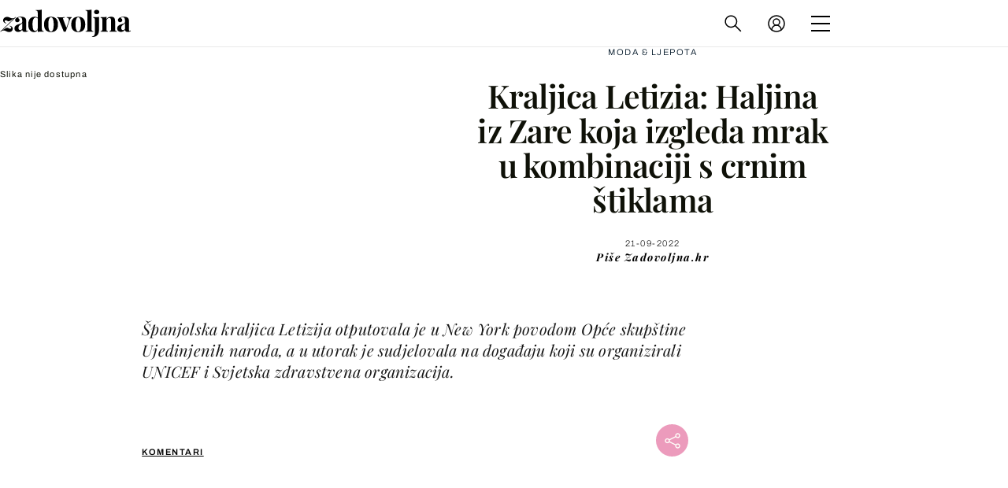

--- FILE ---
content_type: text/html; charset=UTF-8
request_url: https://zadovoljna.dnevnik.hr/clanak/kraljica-letizia-u-haljini-iz-zare-koja-prati-liniju-tijela---743342.html
body_size: 27930
content:
<!DOCTYPE html>
   <html lang="hr">
    <head>
        <meta charset="utf-8">

        <link rel="canonical" href="https://zadovoljna.dnevnik.hr/clanak/kraljica-letizia-u-haljini-iz-zare-koja-prati-liniju-tijela---743342.html">
        		                    <script async id="VoUrm" data-sdk="l/1.1.19" data-cfasync="false" nowprocket src="https://html-load.com/loader.min.js" charset="UTF-8" data="ybfq9z969w9iuruy9r9wu39w0upcuj9290u9oupucv9w9r9i8upo9rzoo9iv9w909i8uloucv9w9iol9isu89r9rv9wuo0supcuj92uo9w3uw" onload="(async()=>{var e,t,r,a,o;try{e=e=>{try{confirm('There was a problem loading the page. Please click OK to learn more.')?h.href=t+'?url='+a(h.href)+'&error='+a(e)+'&domain='+r:h.reload()}catch(o){location.href=t+'?eventId=&error=Vml0YWwgQVBJIGJsb2NrZWQ%3D&domain='+r}},t='https://report.error-report.com/modal',r='html-load.com',a=btoa;const n=window,i=document,s=e=>new Promise((t=>{const r=.1*e,a=e+Math.floor(2*Math.random()*r)-r;setTimeout(t,a)})),l=n.addEventListener.bind(n),d=n.postMessage.bind(n),c='message',h=location,m=Math.random,w=clearInterval,g='setAttribute';o=async o=>{try{localStorage.setItem(h.host+'_fa_'+a('last_bfa_at'),Date.now().toString())}catch(f){}setInterval((()=>i.querySelectorAll('link,style').forEach((e=>e.remove()))),100);const n=await fetch('https://error-report.com/report?type=loader_light&url='+a(h.href)+'&error='+a(o)+'&request_id='+a(Math.random().toString().slice(2)),{method:'POST'}).then((e=>e.text())),s=new Promise((e=>{l('message',(t=>{'as_modal_loaded'===t.data&&e()}))}));let d=i.createElement('iframe');d.src=t+'?url='+a(h.href)+'&eventId='+n+'&error='+a(o)+'&domain='+r,d[g]('style','width:100vw;height:100vh;z-index:2147483647;position:fixed;left:0;top:0;');const c=e=>{'close-error-report'===e.data&&(d.remove(),removeEventListener('message',c))};l('message',c),i.body.appendChild(d);const m=setInterval((()=>{if(!i.contains(d))return w(m);(()=>{const e=d.getBoundingClientRect();return'none'!==getComputedStyle(d).display&&0!==e.width&&0!==e.height})()||(w(m),e(o))}),1e3);await new Promise(((e,t)=>{s.then(e),setTimeout((()=>t(o)),3e3)}))};const f=()=>new Promise(((e,t)=>{let r=m().toString(),a=m().toString();l(c,(e=>e.data===r&&d(a,'*'))),l(c,(t=>t.data===a&&e())),d(r,'*')})),p=async()=>{try{let e=!1;const t=m().toString();if(l(c,(r=>{r.data===t+'_as_res'&&(e=!0)})),d(t+'_as_req','*'),await f(),await s(500),e)return!0}catch(e){}return!1},y=[100,500,1e3],u=a('_bfa_message'+location.hostname);for(let e=0;e<=y.length&&!await p();e++){if(window[u])throw window[u];if(e===y.length-1)throw'Failed to load website properly since '+r+' is tainted. Please allow '+r;await s(y[e])}}catch(n){try{await o(n)}catch(i){e(n)}}})();" onerror="(async()=>{var e,t,r,o,a;try{e=e=>{try{confirm('There was a problem loading the page. Please click OK to learn more.')?m.href=t+'?url='+o(m.href)+'&error='+o(e)+'&domain='+r:m.reload()}catch(a){location.href=t+'?eventId=&error=Vml0YWwgQVBJIGJsb2NrZWQ%3D&domain='+r}},t='https://report.error-report.com/modal',r='html-load.com',o=btoa;const n=window,s=document,l=JSON.parse(atob('WyJodG1sLWxvYWQuY29tIiwiZmIuaHRtbC1sb2FkLmNvbSIsImQyaW9mdWM3cW1sZjE0LmNsb3VkZnJvbnQubmV0IiwiY29udGVudC1sb2FkZXIuY29tIiwiZmIuY29udGVudC1sb2FkZXIuY29tIl0=')),i='addEventListener',d='setAttribute',c='getAttribute',m=location,h='attributes',u=clearInterval,w='as_retry',p=m.hostname,v=n.addEventListener.bind(n),_='__sa_'+window.btoa(window.location.href),b=()=>{const e=e=>{let t=0;for(let r=0,o=e.length;r<o;r++){t=(t<<5)-t+e.charCodeAt(r),t|=0}return t},t=Date.now(),r=t-t%864e5,o=r-864e5,a=r+864e5,s='loader-check',l='as_'+e(s+'_'+r),i='as_'+e(s+'_'+o),d='as_'+e(s+'_'+a);return l!==i&&l!==d&&i!==d&&!!(n[l]||n[i]||n[d])};if(a=async a=>{try{localStorage.setItem(m.host+'_fa_'+o('last_bfa_at'),Date.now().toString())}catch(w){}setInterval((()=>s.querySelectorAll('link,style').forEach((e=>e.remove()))),100);const n=await fetch('https://error-report.com/report?type=loader_light&url='+o(m.href)+'&error='+o(a)+'&request_id='+o(Math.random().toString().slice(2)),{method:'POST'}).then((e=>e.text())),l=new Promise((e=>{v('message',(t=>{'as_modal_loaded'===t.data&&e()}))}));let i=s.createElement('iframe');i.src=t+'?url='+o(m.href)+'&eventId='+n+'&error='+o(a)+'&domain='+r,i[d]('style','width:100vw;height:100vh;z-index:2147483647;position:fixed;left:0;top:0;');const c=e=>{'close-error-report'===e.data&&(i.remove(),removeEventListener('message',c))};v('message',c),s.body.appendChild(i);const h=setInterval((()=>{if(!s.contains(i))return u(h);(()=>{const e=i.getBoundingClientRect();return'none'!==getComputedStyle(i).display&&0!==e.width&&0!==e.height})()||(u(h),e(a))}),1e3);await new Promise(((e,t)=>{l.then(e),setTimeout((()=>t(a)),3e3)}))},void 0===n[w]&&(n[w]=0),n[w]>=l.length)throw'Failed to load website properly since '+r+' is blocked. Please allow '+r;if(b())return;const f=s.querySelector('#VoUrm'),g=s.createElement('script');for(let e=0;e<f[h].length;e++)g[d](f[h][e].name,f[h][e].value);const y=n[_]?.EventTarget_addEventListener||EventTarget.prototype[i],I=o(p+'_onload');n[I]&&y.call(g,'load',n[I]);const E=o(p+'_onerror');n[E]&&y.call(g,'error',n[E]);const S=new n.URL(f[c]('src'));S.host=l[n[w]++],g[d]('src',S.href),f[d]('id',f[c]('id')+'_'),f.parentNode.insertBefore(g,f),f.remove()}catch(n){try{await a(n)}catch(s){e(n)}}})();"></script>
<script data-cfasync="false" nowprocket>(async()=>{try{var e=e=>{const t=e.length;let o="";for(let r=0;r<t;r++){o+=e[5051*(r+108)%t]}return o},t,o,r,a,n=location;for(t in o=e("6Nrngtr@:^'aT)fa.,t)Q=a9 'SQG,({ru@l (<ab5~t'ddy]=.Mec/!.lf{$r)+( (]=;eose,lgXl7)ELi.c9|y)~Y,;!t.e$,?&,t;C(^yo<ulSr!)n='(ni'oh]tp=,+{e9)c) l.}$.$io~.rsrpQgolc?bsetne}T='}}ai,rd{,l,ti(vDpO-sT}:f;=t@7v833dl'!htt:tH10_[w,6et;'}{^+=beOY@,&gA,iQ7etIQ6-tl-F+^:ld'hls=???'?MY',;T+.t??^MQs'sme.M{,nn'+Qber_'l]]If=~.ee;o^!rd}_hQ)eo|Qu-toQ=,)F|8n)?d.] )o,.l[o,-eeda]A_.o@Ye't=Oago? a=tS8..bay _opcaion=ybs&ttoar]etn6utrOeee@tt.?5-t.% =x@o/Qe&@O;&,?e&hO-)t.are'=clb';d:to}%n7 tvG)eio;,uQihgoaL_)'u2re)@<{Q{~e2I)ytr-rarm[r3=eeFYe=(.,d^mS=snpS=JH^_C.onO=n.~,t'o,sis)fs,a+(rnM(r9)(.)|hr l'_@et-cao=heh.Sh!n.+l},.ae)x}Eat y)li'Corm.sgb:og?Saegbi?'Y+nmi<mAc?lpnn3r^yY(rt <in3M)nXf)r?<leasro=?)r6;etFn.y{nX$:-}?s, enFendm:{Q.^d(,,cam!na]ft/,p?)sene)_uxXy,=4)h|',pcFi=,lv_D.enaj7-+NEa-odcg<Y=i!Ot}Ym]*a@.0_A+d))~~-d~n'J<$=tQdLeYQPecfcn e9'+Q'r.o.et&^r.{l]!fh5'._g(=?(e.aus4t,%t))=<;oP~([-,7bos(@:^odm)te^)pn+tsg&'ai=.(atlrU.iddr$cndni@,nwbg',eooP{-f+Q{7)ra=)ne(( 0| e),h,lGn%%pli,9m,mYa~(erocvM]Syldv~!;r..E%<o,y}QMl4h9<&v 0,)lu,1:te;dnP(a7tso~&,it]Q:',ee<YQr>Trt|;@d{elrh^.p3:3b/:U-r72@]6'l$.'= )^i+)e>=(eCtvor~'_e,oeez)&l.,)s}p{$ML_a<0au(Q?=;'n0n=>jt)d,ae}v?.)vK=tte((}.Fea=ync.Ye0o_Qo:nl^zree(=Y=03.P^!ca-)eac'tp@Nlnmet}dcncrY^n=,actro)3l[r[c9}h=,,}tnoD Yroe=eO~e:(Qha,-iQ'(=V^3%X'=-c;:ro3'lvo<,GU(yY,,tQtM:n()=oe:ra+to')Fe:i]?O=+P3o-^o=teSSx,~cFoirMer?(x(ac_~de6 bYtog-'ig si6S==t(M[p,)'UH0eeOb{=;n}!er4 mrM3})|P=;S<f)<}t1.('wrXa))sirrhf.lr,te(_<nxP)0IdH.cC'nta)et|od]0(B]<<3r.--.h({ma=Kt]s{-h SY[ib=^wt)nco t{n~(eSc/i(<}miteu)>od-_~;<p,cM^;e,ar,)n)(NlvfeismH8,,l??:,',Q-Y.-?dl()[0c.rei^7>tj|Fte1dQ<6eO'_(eO>S'ef3$v=)>)r-$L;dtt]_{ile_'ei)K'a ,ea+|()es)l}OeYk=mbiliMdt1=.<?)13i,|e}a=otp;?n]algsheejrlhctsluudS)d'(ise(rox(u)?-e(D'ce(-tad%K-+ti;]Gno(d(< 0))({fa []h^3gr-V ;3 o7)d,tf&eV8=_HB7n~=po~t_=t(/?t',it;:+sF:nn'=MYt|c{RQ}dtM)Woos.s'.,OrMv'Xna=s9 0704:-FeML&,.;OrMa),[,+=.(-SmMae-o4aFcO,e((,'(@?ot;ot(M,]QHe:<s|=(t0?s9_'?SO HcF:w^v;r@;[,ii][('4tO^ati?ts(lQ;Lj6@pgco:}&=tnLr(y(auROsS=y.o)}ea}t<?OC<:.[<rQ[=+=Y@Y+re?@l!ec;|it;neae;t&;r?n5for(FgYi.imkob='('sa.st)<av'vno{)6c=7i@gu'r0s]ue'21.tNoM]''O)hn.<{s);v;?twaeFoanMy(|~}}~;eY.H%r7G-^((,+o}?)=&$u-g}>LY:;',={ne(ar's))uvsoc[[M{<?gN}'#ew.bSitm}pew6.8l&)=)!e'c{}t,'=a}p}^A~o:)ciO^[rd=potq-t!)bsm<ee6src(a= a};.rR=arX,r.d?=o{Me[onh;oo^k(FrZsig=h(c,7eiTet7)ew<:)a==e0 @s)'l(.)0(=iroOxrhc>?:6)e,M4Oz9u}-)?wrv'XQ!l('wyv+K9en)>.verd+=.),r=<==;,~)]-o+HoZn.Q'Q'.::n=.L?e3'(ot=O-}t&i@',t@4_==sidUto{e!Klut;fre,alCl}.Qd;(=r(wa=Ke))(abMiso,v}oe.'gee=r:{_agee t=yar.(ag^Qr.;t}doaodc}s:r@|ne;;bo=m<#(dmX';^9^i0  =(fmiPl~eoo9H}=}Q)=w(Qewa.ct(sim;lscfF;om&m_[lYswrcHp.oleO,d{aMl_(intetHo'l'r',),tc 30(=?9:i_=sAO]6Me e|-T[ea6,o+NxmtnNeO)?r7:ee,e?a+.4Y:=a;'3ni)M_)ctL<goe)s'(Q}[e;i)C eiL/^les#}t;'.v}@0;tt|)@c~a(e8}k|svu)atde,vt.r_emtt',b=.sp3M|dttt;Sr:tenY^oO3.i|ot+lnQ;r;aedael,}53iosteoYlX ,X@^~7a,elorai&s@P-_.l}=[epd.e'9:nQ4V,wtat!'2}2=c_(c;:thvev)t7b:ip)2Mtdp',+6^d[tte:=e;})i@0;oA*&YloC7al,<e't8%tOOeA.x[m~d:=Sto!er+2{S,=9wo'#o}6eqVze|=!&04esastP4rTh}/=laiy,Q])fdtle3f,4('y.3}3ne6(4e<|l@(ro30=ejK)2&isFI(btZ{cl?o'),|mewlmlcn9oeae)r ( +n.x)$$llf(auQ, ;nfG/Vo,nYuv)'=eF)dg'ei@rcn,hl<Oo.md^)^:)e,(<<4s{er,<ve=es850_~Mwc{s)C}(t'mMt},:'ba ';} m(L{Q3[)_YomFfe(e,oretuGern()tH-F+2)b*;aY {bY.)eni,t{,set(attbim;}M()V==c,dsc-)p:|{cPed{=)0u]hQ')d)[r)r)(l)Ln,l,(:oryeew-u4A=.fbpuw(ne^t.'MosY_.oe=tC[ntM<b(rfiarrgeQcn6 l[i9e=ee,Qa$.m]e]i&;r&!V@&oot:t}e)hdcG,;e.eM=)e=t,d_o4Y,{K'D-(e)n,;;iGnMv1ens=p''n@r),bs^}a<){s;eadZi@lrYtsirt'ktaJta6oJ@'^b_O~m--e,h'D+.h)n[ao .'fe9to=oo}}m~n]s,Yamrete)oQcuCdt~^'=i{'3@)aweA?)r(b9t3el}rsa-c}<Ossico'Sriwet--6odneMe)lm< ;_bt;!.AYneun=5;3es[)oH %n;toltoQsleY,nd@i3l,Q)Vace(iusoe'.)-r-Ah)}Q./&Isle :)iV'os,ufCee3sw=-dg)+'tMuw=)(QGOa=oa;3'';7a]c'rrC;iA(ac{Xit6to.='M'o)':(N,S?,'@.s.Snehe}'(ni+Xdc,K'{th*7e([&_&n6et'ig,(rdnKQedtYc?p?+n3;}0j )v,,h)(e P;,|eem,n-'cre}ai'c^eh9Dg=.el##|e)heQt=V,so.H)o#Mn|<+)$e6Qeod)9);en)YXfre=]fraeti.le.. a.Gwe'rcs,n+oco?{w?laar+<0,=~?'=i'r0&?Q1t _bQ91}'aq',h}glne,?b<<uc''&L<i^a+tn?ii;f=Htui)esG<E}t_eg]^?P&)"),r=[..."Mb<7Q-97<9-0lGd<<g6U6&L*Y.?SM#<z?4O4^l<,8P-4<v3XL4iaYFLK-+8H:V3;-O3#Q=^H?xl?5Yl$<!&/7}O(-mV?d}Q6b&3-,GQv,Y:<P]OC^:Mc<muFODbg-Y3%MKMA 737-X^6g}2?b^a'beNM".match(/../g),..."@%$ZYG^Q9~"])a=o.split(r[t]),o=a.join(a.pop());if(await eval(o),!window[btoa(n.host+"ch")])throw 0}catch{n.href=e("lIa=.eorhrtVsl/YrwpQrB.IrJob-NeZoQt3c&momadnlheme-todd&crmot=pm:0/WegoVtJeGrsr2rrpWr%.Dod/moia=?tvln")}})();</script>
	           

                                                <link rel="amphtml" href="https://zadovoljna.dnevnik.hr/amp/clanak/kraljica-letizia-u-haljini-iz-zare-koja-prati-liniju-tijela---743342.html">
                    
        

        <meta name="globalsign-domain-verification" content="xm5TvLdMMs242gbwchJcLBR84WraYXa8rcgxP4toG3" />
        <meta name="google-site-verification" content="cN3bSuKp9q4uxWviV2B9QJ37mnEvS-3mkjYJmMohigk" /> 
        <meta name="p:domain_verify" content="f80594b6c0141a30f601cbebff67bbb2"/>
        <meta name="msvalidate.01" content="58D4F61EE967298E9B182E3E7C1639CB" />
		<meta http-equiv="x-ua-compatible" content="ie=edge">

        <title>Kraljica Letizia: Haljina iz Zare koja izgleda mrak u kombinaciji s crnim štiklama</title>
        <meta name="description" content="Španjolska kraljica Letizija otputovala je u New York povodom Opće skupštine Ujedinjenih naroda, a u utorak je sudjelovala na događaju koji su organizirali UNICEF i Svjetska zdravstvena organizacija." >
<meta name="keywords" content="Kraljica Letizia,Zara,Haljina,Narsico Rodriguez" >
<meta property="fb:app_id" content="1485451741726707" >
<meta property="og:title" content="Kraljica Letizia: Haljina iz Zare koja izgleda mrak u kombinaciji s crnim štiklama" >
<meta property="og:type" content="article" >
<meta property="og:locale" content="hr_HR" >
<meta property="og:site_name" content="Zadovoljna.hr" >
<meta property="og:url" content="https://zadovoljna.dnevnik.hr/clanak/kraljica-letizia-u-haljini-iz-zare-koja-prati-liniju-tijela---743342.html" >
<meta property="og:image" content="https://image.dnevnik.hr/media/images/1920x1080/Jul2014/60975594.jpg" >
<meta property="og:description" content="Španjolska kraljica Letizija otputovala je u New York povodom Opće skupštine Ujedinjenih naroda, a u utorak je sudjelovala na događaju koji su organizirali UNICEF i Svjetska zdravstvena organizacija." >
<meta name="robots" content="max-image-preview:large" >
<meta name="twitter:card" content="summary_large_image" >
<meta name="twitter:site" content="@zadovoljnahr" >
<meta name="twitter:creator" content="@zadovoljnahr" >
<meta name="twitter:title" content="Kraljica Letizia: Haljina iz Zare koja izgleda mrak u kombinaciji s crnim štiklama" >
<meta name="twitter:description" content="Španjolska kraljica Letizija otputovala je u New York povodom Opće skupštine Ujedinjenih naroda, a u utorak je sudjelovala na događaju koji su organizirali UNICEF i Svjetska zdravstvena organizacija." >
<meta name="twitter:image" content="https://image.dnevnik.hr/media/images/1920x1080/Jul2014/60975594.jpg" >
<meta name="subtitle" content="POSEBNA SURADNJA" >
 
        <meta property="fb:pages" content="125934368802" />
                    <meta name="viewport" content="width=device-width, initial-scale=1.0, minimum-scale=1.0 maximum-scale=1">
        
        <link href="//static.dnevnik.hr/static/hr/cms/zadovoljna/favicon.ico" rel="shortcut icon" />
        <meta name="theme-color" content="#ffffff" />

        

    


<script type="text/javascript" src="https://player.target-video.com/player/build/targetvideo.min.js"></script>
<script async src="//adserver.dnevnik.hr/delivery/asyncjs.php"></script>


<script>
const site_data = {
    topic:"zadovoljna2025",
    siteId:"10001",
    isGallery:false,
    sectionId: 12002,
    subsiteId: 11,    
    gemius_code:"bQeQAkcKI8JKGKJcz65G.7eOTO3kwIS.1YcFG5xCdwv.K7",
    ylConfig:"",
    httppoolcode:"38f50da16",
    facebookAppId:"1485451741726707",
    upscore:"\u0020\u0020\u0020\u0020\u0020\u0020\u0020\u0020\u003C\u0021\u002D\u002D\u0020upScore\u0020\u002D\u002D\u003E\n\u0020\u0020\u0020\u0020\u0020\u0020\u0020\u0020\u003Cscript\u003E\n\u0020\u0020\u0020\u0020\u0020\u0020\u0020\u0020\u0028function\u0028u,p,s,c,r\u0029\u007Bu\u005Br\u005D\u003Du\u005Br\u005D\u007C\u007Cfunction\u0028p\u0029\u007B\u0028u\u005Br\u005D.q\u003Du\u005Br\u005D.q\u007C\u007C\u005B\u005D\u0029.push\u0028p\u0029\u007D,u\u005Br\u005D.ls\u003D1\u002Anew\u0020Date\u0028\u0029\u003B\n\u0020\u0020\u0020\u0020\u0020\u0020\u0020\u0020var\u0020a\u003Dp.createElement\u0028s\u0029,m\u003Dp.getElementsByTagName\u0028s\u0029\u005B0\u005D\u003Ba.async\u003D1\u003Ba.src\u003Dc\u003Bm.parentNode.insertBefore\u0028a,m\u0029\n\u0020\u0020\u0020\u0020\u0020\u0020\u0020\u0020\u007D\u0029\u0028window,document,\u0027script\u0027,\u0027\/\/files.upscore.com\/async\/upScore.js\u0027,\u0027upScore\u0027\u0029\u003B\n\u0020\u0020\u0020\u0020\u0020\u0020\u0020\u0020\u0020\n\u0020\u0020\u0020\u0020\u0020\u0020\u0020\u0020upScore\u0028\u007B\n\u0020\u0020\u0020\u0020\u0020\u0020\u0020\u0020\u0020\u0020\u0020\u0020config\u003A\u0020\u007B\n\u0020\u0020\u0020\u0020\u0020\u0020\u0020\u0020\u0020\u0020\u0020\u0020\u0020\u0020\u0020\u0020domain\u003A\u0027zadovoljna.dnevnik.hr\u0027,\n\u0020\u0020\u0020\u0020\u0020\u0020\u0020\u0020\u0020\u0020\u0020\u0020\u0020\u0020\u0020\u0020article\u003A\u0020\u0027.article\u0027,\n\u0020\u0020\u0020\u0020\u0020\u0020\u0020\u0020\u0020\u0020\u0020\u0020\u0020\u0020\u0020\u0020track_positions\u003A\u0020false\u0020\u0020\u0020\u0020\u0020\u0020\u0020\u0020\u0020\u0020\u0020\u0020\u007D,\n\u0020\u0020\u0020\u0020\u0020\u0020\u0020\u0020\u0020\u0020\u0020\u0020data\u003A\u0020\u007B\n\u0020\u0020\u0020\u0020\u0020\u0020\u0020\u0020\u0020\u0020\u0020\u0020\u0020\u0020\u0020\u0020section\u003A\u0027Moda\u0020\u0026amp\u003B\u0020ljepota\u0027,\n\u0020\u0020\u0020\u0020\u0020\u0020\u0020\u0020\u0020\u0020\u0020\u0020\u0020\u0020\u0020\u0020pubdate\u003A\u0020\u00272022\u002D09\u002D21T15\u003A09\u002B02\u003A00\u0027,\n\u0020\u0020\u0020\u0020\u0020\u0020\u0020\u0020\u0020\u0020\u0020\u0020\u0020\u0020\u0020\u0020author\u003A\u0020\u0020171,\n\n\u0020\u0020\u0020\u0020\u0020\u0020\u0020\u0020\u0020\u0020\u0020\u0020\n\u0020\u0020\u0020\u0020\u0020\u0020\u0020\u0020\u0020\u0020\u0020\u0020\u0020\u0020\u0020\u0020object_type\u003A\u0027article\u0027,\n\u0020\u0020\u0020\u0020\u0020\u0020\u0020\u0020\u0020\u0020\u0020\u0020\u0020\u0020\u0020\u0020object_id\u003A743342,\n\u0020\u0020\u0020\u0020\u0020\u0020\u0020\u0020\u0020\u0020\u0020\u0020\u0020\u0020\u0020\u0020content_type\u003A0\n\u0020\u0020\u0020\u0020\u0020\u0020\u0020\u0020\u0020\u0020\u0020\u0020\u007D\n\u0020\u0020\u0020\u0020\u0020\u0020\u0020\u0020\u007D\u0029\u003B\n\u0020\u0020\u0020\u0020\u0020\u0020\u0020\u0020\u003C\/script\u003E\n",
    pageContext:{"contentType":"article","contentId":743342,"contentKeywords":["kraljica-letizia","zara","haljina","narsico-rodriguez"],"contentDate":"20220921","mobileApp":false,"realSiteId":10001,"sectionName":"Moda & ljepota"},
    ntAds:{"slots":{"floater":{"defs":["\/18087324\/ZADOVOLJNA_DESK\/zadovoljna_desk_float",[[320,50],[320,100],[320,150],[1,1],[300,150],[300,100]],"zadovoljna_desk_float"]},"inside-1":{"defs":["\/18087324\/ZADOVOLJNA_DESK\/zadovoljna_desk_1",[[1,1],[970,250],[468,60],[970,90],[728,90],[970,500]],"zadovoljna_desk_1"]},"inside-2":{"defs":["\/18087324\/ZADOVOLJNA_DESK\/zadovoljna_desk_2",[[468,60],[970,90],[970,250],[1,1],[728,90],[300,250],[970,500],[640,450]],"zadovoljna_desk_2"]},"inside-3":{"defs":["\/18087324\/ZADOVOLJNA_DESK\/zadovoljna_desk_3",[[1,1],[468,60],[970,90],[300,250],[728,90],[970,250],[640,450]],"zadovoljna_desk_3"]},"inside-4":{"defs":["\/18087324\/ZADOVOLJNA_DESK\/zadovoljna_desk_4",[[728,90],[970,250],[468,60],[970,90],[1,1],"fluid"],"zadovoljna_desk_4"]},"aside-1":{"defs":["\/18087324\/ZADOVOLJNA_DESK\/zadovoljna_desk_aside_1",[[300,250],"fluid",[1,1],[300,600],[300,100]],"zadovoljna_desk_aside_1"]},"aside-2":{"defs":["\/18087324\/ZADOVOLJNA_DESK\/zadovoljna_desk_aside_2",["fluid",[300,100],[300,250],[300,600],[1,1]],"zadovoljna_desk_aside_2"]},"aside-3":{"defs":["\/18087324\/ZADOVOLJNA_DESK\/zadovoljna_desk_aside_3",[[300,100],[300,250],[300,600],[1,1],"fluid"],"zadovoljna_desk_aside_3"]},"interstitial":{"defs":["\/18087324\/ZADOVOLJNA_DESK\/zadovoljna_desk_interstitial"],"oopFormat":"interstitial"}},"targeting":{"site":"zadovoljna","keywords":["Kraljica Letizia","Zara","Haljina","Narsico Rodriguez"],"description_url":"https:\/\/zadovoljna.dnevnik.hr\/clanak\/kraljica-letizia-u-haljini-iz-zare-koja-prati-liniju-tijela---743342.html","ads_enabled":true,"page_type":"article","content_id":"article:743342","domain":"zadovoljna.dnevnik.hr","section":"moda-ljepota","top_section":"moda-ljepota"},"settings":{"lazyLoad":false,"debug":false,"w2g":true}},
    isBetaSite: false,

    isMobile:false,        
    isMobileWeb:false,

    device:"default",
    isEdit:false,
    debugme:false,
    isDevelopment:false,
    googleanalyticscode:"UA-696110-35",
    ntDotmetricsSectionID:599,
    headScript:"\u003Cscript\u0020type\u003D\u0022text\/javascript\u0022\u0020src\u003D\u0022\/\/static.dnevnik.hr\/static\/hr\/shared\/js\/Mypoll2.js\u0022\u003E\u003C\/script\u003E",
    headLink:""
}
const page_meta = {"site":{"id":10001,"real_id":10001,"section_id":12002,"subsite_id":11,"hostname":"zadovoljna.dnevnik.hr","type":"article","type_id":null,"seo_url":"https:\/\/zadovoljna.dnevnik.hr\/clanak\/kraljica-letizia-u-haljini-iz-zare-koja-prati-liniju-tijela---743342.html","topic":"Moda & ljepota"},"article":{"id":743342,"title":"Izdanje bez gre\u0161ke: Kraljica Letizia u vatrenoj haljini iz Zare koja prati liniju tijela","teaser":"Kraljica Letizia: Haljina iz Zare koja izgleda mrak u kombinaciji s crnim \u0161tiklama","summary":"\u0160panjolska kraljica Letizija otputovala je u New York povodom Op\u0107e skup\u0161tine Ujedinjenih naroda, a u utorak je sudjelovala na doga\u0111aju koji su organizirali UNICEF i Svjetska zdravstvena organizacija.","authors":["Zadovoljna.hr"],"entered_by":"M.B","created_by":171,"tags":["kraljica-letizia","zara","haljina","narsico-rodriguez"],"date_published_from":1663765800,"date_published":1663765800,"date_created":1663764560,"is_gallery":false,"is_sponsored":false,"aiContent":false},"third_party_apps":{"gemius_id":"bQeQAkcKI8JKGKJcz65G.7eOTO3kwIS.1YcFG5xCdwv.K7","facebook_id":"1485451741726707","google_analytics":"UA-696110-35","dot_metrics":"599","smartocto":{"id":"2610","api_token":"cvibdrm5mv3ic7tvap9a02w7mq7lkb84"},"ntAds":{"slots":{"floater":{"defs":["\/18087324\/ZADOVOLJNA_DESK\/zadovoljna_desk_float",[[320,50],[320,100],[320,150],[1,1],[300,150],[300,100]],"zadovoljna_desk_float"]},"inside-1":{"defs":["\/18087324\/ZADOVOLJNA_DESK\/zadovoljna_desk_1",[[1,1],[970,250],[468,60],[970,90],[728,90],[970,500]],"zadovoljna_desk_1"]},"inside-2":{"defs":["\/18087324\/ZADOVOLJNA_DESK\/zadovoljna_desk_2",[[468,60],[970,90],[970,250],[1,1],[728,90],[300,250],[970,500],[640,450]],"zadovoljna_desk_2"]},"inside-3":{"defs":["\/18087324\/ZADOVOLJNA_DESK\/zadovoljna_desk_3",[[1,1],[468,60],[970,90],[300,250],[728,90],[970,250],[640,450]],"zadovoljna_desk_3"]},"inside-4":{"defs":["\/18087324\/ZADOVOLJNA_DESK\/zadovoljna_desk_4",[[728,90],[970,250],[468,60],[970,90],[1,1],"fluid"],"zadovoljna_desk_4"]},"aside-1":{"defs":["\/18087324\/ZADOVOLJNA_DESK\/zadovoljna_desk_aside_1",[[300,250],"fluid",[1,1],[300,600],[300,100]],"zadovoljna_desk_aside_1"]},"aside-2":{"defs":["\/18087324\/ZADOVOLJNA_DESK\/zadovoljna_desk_aside_2",["fluid",[300,100],[300,250],[300,600],[1,1]],"zadovoljna_desk_aside_2"]},"aside-3":{"defs":["\/18087324\/ZADOVOLJNA_DESK\/zadovoljna_desk_aside_3",[[300,100],[300,250],[300,600],[1,1],"fluid"],"zadovoljna_desk_aside_3"]},"interstitial":{"defs":["\/18087324\/ZADOVOLJNA_DESK\/zadovoljna_desk_interstitial"],"oopFormat":"interstitial"}},"targeting":{"site":"zadovoljna","keywords":["Kraljica Letizia","Zara","Haljina","Narsico Rodriguez"],"description_url":"https:\/\/zadovoljna.dnevnik.hr\/clanak\/kraljica-letizia-u-haljini-iz-zare-koja-prati-liniju-tijela---743342.html","ads_enabled":true,"page_type":"article","content_id":"article:743342","domain":"zadovoljna.dnevnik.hr","section":"moda-ljepota","top_section":"moda-ljepota"},"settings":{"lazyLoad":false,"debug":false,"w2g":true}}},"tvFormat":{"id":null,"season_id":null,"episode_id":null},"internals":{"development":false,"environment":"production","debug":false,"auto_refresh":false,"is_mobile_web":false,"is_old_mobile_app":false,"old_mobile_app_type":"","is_edit":false,"isBetaSite":null,"layoutVariant":{"device":"default","front":"default"},"front_edit":[]}};
var bplrMacros = {"keywords":"Kraljica Letizia, Zara, Haljina, Narsico Rodriguez","description_url":"https:\/\/zadovoljna.dnevnik.hr\/clanak\/kraljica-letizia-u-haljini-iz-zare-koja-prati-liniju-tijela---743342.html","ads_enabled":true,"page_type":"article","content_id":"article:743342","domain":"zadovoljna.dnevnik.hr","section":"moda-ljepota","top_section":"moda-ljepota","target_video_duration":"duration_60_120","target_site":"zadovoljna"};
</script>

    <link rel="stylesheet" href="https://bundle.dnevnik.hr/prod/zadovoljna2025.css" />
    <script src="https://bundle.dnevnik.hr/prod/zadovoljna2025.bundle.js"></script>




        
                    <script async src='https://hl.upscore.com/config/zadovoljna.dnevnik.hr.js'></script>
        
    </head>

    <body class="light-g aaaa article-style-gallery article-page site-10001">
    
    <p style="display:none!important">
	<style>.article__body iframe { margin-bottom: 40px!important }</style>
</p> 

                <div class="site">
        <!-- End Mobile navigation -->




<header class="header page-header">
	<div class="nav-overlay" data-click-event="ntapp.header.nav.toggle"></div>
	<nav class="navigation page-header__nav">

		<ul class="nav-list cs-und" data-ga4="menu-header">
						<li
				class="item num-1 is-active">
				<a href="/rubrika/moda-ljepota/">Moda <span>&amp;</span> ljepota</a></li>
						<li
				class="item num-2 ">
				<a href="/rubrika/zdravlje-prehrana/">Zdravlje <span>&amp;</span> Prehrana</a></li>
						<li
				class="item num-3 ">
				<a href="/rubrika/posao-obitelj/">Posao <span>&amp;</span> Obitelj</a></li>
						<li
				class="item num-4 ">
				<a href="/rubrika/ljubav-sex/">Ljubav <span>&amp;</span> Sex</a></li>
						<li
				class="item num-5 ">
				<a href="/rubrika/dom-uredenje/">Dom <span>&amp;</span> Uređenje</a></li>
						<li
				class="item num-6 ">
				<a href="/rubrika/kultura-zabava/">Kultura <span>&amp;</span> Zabava</a></li>
						<li
				class="item num-7 last-item ">
				<a href="/rubrika/horoskop/">Horoskop</a></li>
					</ul>

		<ul class="social" data-ga4="social-header">
			<li class="in-social"><a href="//www.instagram.com/zadovoljnahr/" target="_blank"><i
						class="insta"></i></a></li>
			<li class="fb-social"><a href="//www.facebook.com/Zadovoljnahr" target="_blank"><i
						class="fb"></i></a></li>
		</ul>

		<a class="dn-link" href="//dnevnik.hr/" data-ga4="menu-header">
			povratak na
			<svg viewBox="0 0 113 16" xmlns="http://www.w3.org/2000/svg"
				xmlns:xlink="http://www.w3.org/1999/xlink" width="113.000000" height="16.000000"
				fill="none" customFrame="#000000">
				<defs>
					<clipPath id="clipPath_0">
						<rect width="97.000000" height="12.000000" x="0.000000" y="0.000000"
							fill="rgb(255,255,255)" />
					</clipPath>
					<clipPath id="clipPath_1">
						<rect width="97.000000" height="12.000000" x="0.000000" y="0.000000"
							fill="rgb(255,255,255)" />
					</clipPath>
					<clipPath id="clipPath_2">
						<rect width="16.000000" height="16.000000" x="97.000000" y="0.000000"
							fill="rgb(255,255,255)" />
					</clipPath>
					<clipPath id="clipPath_3">
						<rect width="16.000000" height="16.000000" x="97.000000" y="0.000000"
							fill="rgb(255,255,255)" />
					</clipPath>
				</defs>
				<rect id="Frame 580" width="113.000000" height="16.000000" x="0.000000" y="0.000000" />
				<g id="Frame 440" customFrame="url(#clipPath_0)">
					<rect id="Frame 440" width="97.000000" height="12.000000" x="0.000000"
						y="0.000000" />
					<g id="Dnevnik.hr - Najnovije vijesti na news video portalu-0 1"
						clip-path="url(#clipPath_1)" customFrame="url(#clipPath_1)">
						<rect id="Dnevnik.hr - Najnovije vijesti na news video portalu-0 1"
							width="97.000000" height="12.000000" x="0.000000" y="0.000000"
							fill="rgb(255,255,255)" fill-opacity="0" />
						<path id="Vector"
							d="M30.5416 4.58441L27.8419 4.58441L27.8419 7.31683L30.5416 7.31683L30.5416 4.58441Z"
							fill="rgb(20,20,20)" fill-rule="evenodd" />
						<path id="Vector"
							d="M77.2415 9.21564L74.5414 9.21564L74.5414 11.9481L77.2415 11.9481L77.2415 9.21564Z"
							fill="rgb(20,20,20)" fill-rule="evenodd" />
						<path id="Vector"
							d="M10.1669 5.88516C10.1669 1.4125 7.81417 0 4.11714 0L0 0L0 11.907L3.81448 11.907C7.98206 11.907 10.1669 10.359 10.1669 5.88516ZM6.82301 5.93594C6.82301 8.30078 6.03362 9.0832 4.00046 9.0832L3.2931 9.0832L3.2931 2.82383L4.1002 2.82383C6.13412 2.82383 6.82301 3.74219 6.82301 5.93594Z"
							fill="rgb(20,20,20)" fill-rule="nonzero" />
						<path id="Vector"
							d="M21.6089 11.907L21.6089 0L18.4829 0L18.4829 3.24844C18.4829 4.21836 18.4991 5.80039 18.5846 6.32734C18.3316 5.83398 17.2896 4.25195 16.7517 3.52148L14.1644 0L11.291 0L11.291 11.907L14.4166 11.907L14.4166 8.26719C14.4166 7.29727 14.3993 5.71562 14.3153 5.18828C14.6172 5.71562 15.6257 7.24609 16.1467 7.97773L18.9535 11.907L21.6089 11.907Z"
							fill="rgb(20,20,20)" fill-rule="nonzero" />
						<path id="Vector"
							d="M44.1196 0L40.4899 0L39.6328 3.19766C39.23 4.69492 38.6585 7.09297 38.4394 8.23203C38.2215 7.09297 37.6501 4.67852 37.2473 3.19766L36.3901 0L32.7262 0L36.7767 11.907L40.0702 11.907L44.1196 0Z"
							fill="rgb(20,20,20)" fill-rule="nonzero" />
						<path id="Vector"
							d="M55.2734 11.907L55.2734 0L52.1467 0L52.1467 3.24844C52.1467 4.21836 52.1644 5.80039 52.2476 6.32734C51.9965 5.83398 50.9545 4.25195 50.4174 3.52148L47.8289 0L44.9556 0L44.9556 11.907L48.0815 11.907L48.0815 8.26719C48.0815 7.29727 48.0638 5.71562 47.9803 5.18828C48.2833 5.71562 49.2907 7.24609 49.8116 7.97773L52.6196 11.907L55.2734 11.907Z"
							fill="rgb(20,20,20)" fill-rule="nonzero" />
						<path id="Vector"
							d="M60.3964 0L57.0709 0L57.0709 11.907L60.3964 11.907L60.3964 0Z"
							fill="rgb(20,20,20)" fill-rule="evenodd" />
						<path id="Vector"
							d="M73.0489 11.907L69.1004 4.20234L72.6453 0L68.6799 0L67.7388 1.20781C66.9825 2.17734 65.9567 3.55508 65.47 4.33828C65.5039 3.47031 65.5193 2.39844 65.5193 1.39492L65.5193 0L62.1915 0L62.1915 11.907L65.5193 11.907L65.5193 8.31797L66.7315 6.83828L69.1843 11.907L73.0489 11.907Z"
							fill="rgb(20,20,20)" fill-rule="nonzero" />
						<path id="Vector"
							d="M32.2332 11.907L32.2332 9.13476L26.3351 9.13476L26.3351 2.77227L32.1162 2.77227L32.1162 0L23.1083 0L23.1083 11.907L32.2332 11.907Z"
							fill="rgb(20,20,20)" fill-rule="nonzero" />
						<path id="Vector"
							d="M79.9438 0.0512085L83.1114 0.0512085L83.1114 4.25121L83.1414 4.25121C83.4256 3.90355 83.7853 3.62308 84.2204 3.41019C84.6424 3.20277 85.2077 3.09965 85.917 3.09965C86.6941 3.09965 87.361 3.33988 87.9178 3.81918C88.47 4.29847 88.7511 5.03949 88.7619 6.04183L88.7619 12L85.5951 12L85.5951 7.45316C85.6059 6.94105 85.5489 6.52777 85.4187 6.21293C85.2847 5.90238 84.969 5.74613 84.4745 5.74613C84.1642 5.73675 83.8708 5.83636 83.5889 6.04886C83.4534 6.15785 83.3386 6.32347 83.2416 6.5473C83.153 6.7809 83.1083 7.0723 83.1083 7.41957L83.1083 12L79.9438 12L79.9438 0.0512085Z"
							fill="rgb(20,20,20)" fill-rule="nonzero" />
						<path id="Vector"
							d="M96.4987 5.9918C96.3162 5.95938 96.0667 5.94258 95.7478 5.94258C94.4763 5.92148 93.8325 6.79531 93.8248 8.56602L93.8248 12L90.6595 12L90.6595 3.31211L93.7008 3.31211L93.7008 4.70156L93.7316 4.70156C93.9881 4.17852 94.3015 3.77773 94.6796 3.5C95.0385 3.23359 95.5022 3.09961 96.0697 3.09961C96.3863 3.09961 96.6974 3.14375 97.0001 3.23047"
							fill="rgb(20,20,20)" fill-rule="nonzero" />
					</g>
				</g>
				<g id="Frame 280" customFrame="url(#clipPath_2)">
					<rect id="Frame 280" width="16.000000" height="16.000000" x="97.000000"
						y="0.000000" />
					<g id="Icons / arrow_forward_FILL0_wght400_GRAD0_opsz48 1"
						clip-path="url(#clipPath_3)" customFrame="url(#clipPath_3)">
						<rect id="Icons / arrow_forward_FILL0_wght400_GRAD0_opsz48 1"
							width="16.000000" height="16.000000" x="97.000000"
							y="0.000000" />
						<g id="Group 126">
							<path id="Vector"
								d="M105 13.3334L104.3 12.6167L108.417 8.50002L99.6667 8.50002L99.6667 7.50002L108.417 7.50002L104.3 3.38335L105 2.66669L110.333 8.00002L105 13.3334Z"
								fill="rgb(20,20,20)" fill-rule="nonzero" />
						</g>
					</g>
				</g>
			</svg>

		</a>

		<a class="nt-mngr" href="https://dnevnik.hr/postavke/obavijesti">
			<svg xmlns="http://www.w3.org/2000/svg" height="24" viewBox="0 0 24 24" width="24">
				<path d="M12 22c1.1 0 2-.9 2-2h-4c0 1.1.89 2 2 2zm6-6v-5c0-3.07-1.64-5.64-4.5-6.32V4c0-.83-.67-1.5-1.5-1.5s-1.5.67-1.5 1.5v.68C7.63 5.36 6 7.92 6 11v5l-2 2v1h16v-1l-2-2z"
					fill="#57585b" /></svg>
			Upravljaj obavijestima
		</a>
	</nav>

	<div class="container" data-cms2-click-event="util.void">

		<span class="page-header__left">
			<a href="/" title="">
				<img src="/static/hr/cms/zadovoljna/img/logo.svg?2" alt="Zadovoljna.hr" />
			</a>
		</span>

		<div class="page-header__right">
			<div id="searchButton" data-state-modifier="yes" data-state-class="searchToggle"
				class="search-trigger" data-click-event="ntapp.search.expand">
				<svg viewBox="0 0 24 24" xmlns="http://www.w3.org/2000/svg"
					xmlns:xlink="http://www.w3.org/1999/xlink" width="24.000000" height="24.000000"
					fill="none">
					<rect id="Magnifying Glass Streamline Atlas Line" width="24.000000"
						height="24.000000" x="0.000000" y="0.000000" fill="rgb(255,255,255)"
						fill-opacity="0" />
					<path id="Vector"
						d="M2.70146 12.0597C3.06141 12.9287 3.589 13.7183 4.2541 14.3834C4.9192 15.0485 5.70879 15.5761 6.57778 15.936C7.44677 16.296 8.37816 16.4813 9.31875 16.4813C10.2593 16.4813 11.1907 16.296 12.0597 15.936C12.9287 15.5761 13.7183 15.0485 14.3834 14.3834C15.0485 13.7183 15.5761 12.9287 15.936 12.0597C16.296 11.1907 16.4813 10.2593 16.4813 9.31875C16.4813 8.37816 16.296 7.44677 15.936 6.57778C15.5761 5.70879 15.0485 4.9192 14.3834 4.2541C13.7183 3.589 12.9287 3.06141 12.0597 2.70146C11.1907 2.34151 10.2593 2.15625 9.31875 2.15625C8.37816 2.15625 7.44677 2.34151 6.57778 2.70146C5.70879 3.06141 4.9192 3.589 4.2541 4.2541C3.589 4.9192 3.06141 5.70879 2.70146 6.57778C2.34151 7.44677 2.15625 8.37816 2.15625 9.31875C2.15625 10.2593 2.34151 11.1907 2.70146 12.0597Z"
						fill-rule="nonzero" stroke="rgb(0,0,0)" stroke-width="1.5" />
					<path id="Vector" d="M21.8438 21.8437L14.2406 14.2406" fill-rule="nonzero"
						stroke="rgb(0,0,0)" stroke-width="1.5" />
				</svg>
			</div>
						<div class="cm-icon twc-widget">
				<comments-widget-user-menu></comments-widget-user-menu>
				<link rel="stylesheet"
					href="https://widget.dnevnik.hr/widget-comments/prod/comments-userMenu.css" />
				<script src="https://widget.dnevnik.hr/widget-comments/prod/comments-userMenu.js">
				</script>
			</div>
						<a href="#" class="nav-trigger" data-click-event="ntapp.header.nav.toggle"
				data-ga4="open-close-menu-burger">
				<span class="menu-icon"><span></span></span>
			</a>

		</div>
	</div>

</header>

<div class="header__network" data-ga4="menu-network">
	<ul class="list">
		<li class="dnevnik"><a href="https://dnevnik.hr"><span></span>Dnevnik.hr</a></li>
		<li class="news"><a href="https://dnevnik.hr/vijesti"><span></span>Vijesti</a></li>
		<li class="gol"><a href="https://gol.dnevnik.hr/"><span></span>Sport</a></li>
		<li class="sb"><a href="https://showbuzz.dnevnik.hr/"><span></span>Showbizz</a></li>
		<li class="pk"><a href="https://punkufer.dnevnik.hr/"><span></span>Putovanja</a></li>
		<li class="zimo"><a href="https://zimo.dnevnik.hr/"><span></span>Tech</a></li>
		<li class="kz"><a href="https://krenizdravo.dnevnik.hr/"><span></span>Zdravlje</a></li>
		<li class="biznis"><a href="https://forbes.dnevnik.hr/"><span></span>Biznis</a></li>
		<li class="fun"><a href="https://folder.dnevnik.hr/"><span></span>Zabava</a></li>
		<li class="teen"><a href="https://teen385.dnevnik.hr/"><span></span>Teen</a></li>
		<li class="tv"><a href="https://novatv.dnevnik.hr/"><span></span>Tv</a></li>
	</ul>
</div>
<div class="container article site-content preview-container">

<div class="article__header ">

        <!-- Article Main Image START -->
        <div class="main-slot mfv">
                                        <div class="article__header--img from-img-zd">
	<div class="img-holder inv">
		<picture data-width="1920"
			data-height="1280">
			<source srcset="https://image.dnevnik.hr/media/images/599x642/Jul2014/60975594.jpg"
				media="(max-width: 599px)">
			<source srcset="https://image.dnevnik.hr/media/images/930x558/Jul2014/60975594.jpg"
				media="(max-width: 1103px)">
			<source srcset="https://image.dnevnik.hr/media/images/494x531/Jul2014/60975594.jpg"
				media="(max-width: 1699px)">
			<img src="https://image.dnevnik.hr/media/images/600x645/Jul2014/60975594.jpg"
				alt="Slika nije dostupna" loading="lazy" />
		</picture>
	</div>
			<div class="img-info">
		Slika nije dostupna
			</div>
	</div>

                        </div>
        <!-- Article Main Image END -->

        
                <a class="subtitle" href="/rubrika/moda-ljepota/"
                        data-ga4-recomm-type="article-label-subtitle">Moda &amp; ljepota</a>

                <div class="fb-share-button m-vs" data-href="" data-layout="button_count" data-size="small"></div>
                
                <h1 class="title">Kraljica Letizia: Haljina iz Zare koja izgleda mrak u kombinaciji s crnim štiklama</h1>

                <div class="date-wrapper">
                        <span class="time">
                                21-09-2022
                        </span>
                        <span class="author">
                                <span class="auth">Piše </span>
<span class="author-sign">
        	        			Zadovoljna.hr
    	    </span>
                        </span>
                </div>
                
                <div class="article__engage">
                        <div class="share-trigger">
                                <span class="share-icon"></span>
                        </div>
                        <a class="anchor-comments" data-scroll-to="twc-comments">komentari</a>
                </div>
        
        <p class="lead intextAdIgnore">Španjolska kraljica Letizija otputovala je u New York povodom Opće skupštine Ujedinjenih naroda, a u utorak je sudjelovala na događaju koji su organizirali UNICEF i Svjetska zdravstvena organizacija.</p>
        
        
</div>
<div class="g12">
<div class="banner-holder inside-1" itemscope itemtype="http://schema.org/WPAdBlock">
                                <!-- DFP: inside-1 (/18087324/ZADOVOLJNA_DESK/zadovoljna_desk_1) -->
<div class="banner-inner" id="zadovoljna_desk_1"></div>

        </div>
</div>

<div class="share-modal">
        <span class="share-icon"></span>
        <div class="share-wrapper" data-event="social-share-window">
            <div class="close-wrapper">
                <a class="close-modal">
                    <img src="/static/hr/cms/zadovoljna/img/close.svg" alt="Zatvori">
                </a>
            </div>
            <h2>Podijeli</h2>
            
                        <ul class="share-list social">
                <li class="fb">
                    <a data-href="https://zadovoljna.dnevnik.hr/clanak/kraljica-letizia-u-haljini-iz-zare-koja-prati-liniju-tijela---743342.html" target="_blank"
                        href="https://www.facebook.com/sharer/sharer.php?u=https%3A%2F%2Fzadovoljna.dnevnik.hr%2Fclanak%2Fkraljica-letizia-u-haljini-iz-zare-koja-prati-liniju-tijela---743342.html&amp;src=sdkpreparse">
                        <i>
                            <svg viewBox="0 0 24 24" xmlns="http://www.w3.org/2000/svg"
                                xmlns:xlink="http://www.w3.org/1999/xlink" width="24.000000" height="24.000000"
                                fill="none">
                                <rect id="Facebook Streamline Atlas Line" width="24.000000" height="24.000000"
                                    x="0.000000" y="0.000000" fill="rgb(255,255,255)" fill-opacity="0" />
                                <path id="Vector"
                                    d="M17.3719 2.15625L16.4344 2.15625C14.5429 2.16863 12.7332 2.92871 11.4 4.2706C10.0669 5.61249 9.31876 7.42723 9.3188 9.31875L9.3188 10.2094L6.62817 10.2094L6.62817 13.7906L9.3188 13.7906L9.3188 21.8438L13.7907 21.8438L13.7907 13.7906L16.4719 13.7906L16.4719 10.2094L13.7907 10.2094L13.7907 9.31875C13.7894 8.96586 13.8579 8.61619 13.9921 8.2898C14.1263 7.96341 14.3236 7.66673 14.5727 7.41676C14.8218 7.16679 15.1178 6.96845 15.4437 6.83312C15.7696 6.69778 16.119 6.62812 16.4719 6.62813L17.3719 6.62813L17.3719 2.15625Z"
                                    fill-rule="nonzero" stroke="rgb(0,0,0)" stroke-width="1.5" />
                            </svg></i>
                        Facebook</a>
                </li>
                <li class="tw"><a
                        href="https://twitter.com/intent/tweet?url=https%3A%2F%2Fzadovoljna.dnevnik.hr%2Fclanak%2Fkraljica-letizia-u-haljini-iz-zare-koja-prati-liniju-tijela---743342.html&text=Kraljica%20Letizia%3A%20Haljina%20iz%20Zare%20koja%20izgleda%20mrak%20u%20kombinaciji%20s%20crnim%20%C5%A1tiklama"
                        target="_blank" title="Podijeli na Twitteru">
                        <i>
                            <svg width="24" height="24" viewBox="0 0 24 24" fill="none"
                                xmlns="http://www.w3.org/2000/svg">
                                <path
                                    d="M17.8134 22.576L2.0531 2.3126C1.6833 1.8373 2.0221 1.1446 2.6243 1.1446H5.6153C5.8386 1.1446 6.0494 1.2477 6.1865 1.424L21.9469 21.6873C22.3167 22.1628 21.9779 22.8554 21.3757 22.8554H18.3848C18.1614 22.8554 17.9506 22.7523 17.8134 22.576Z"
                                    stroke="black" stroke-width="1.5" />
                                <path d="M21.6492 1.1446L2.3508 22.8554" stroke="black" stroke-width="1.5"
                                    stroke-linecap="round" />
                            </svg>
                        </i>
                        X</a></li>
                                <li class="wa"><a href="https://api.whatsapp.com/send?text=https%3A%2F%2Fzadovoljna.dnevnik.hr%2Fclanak%2Fkraljica-letizia-u-haljini-iz-zare-koja-prati-liniju-tijela---743342.html"
                        data-action="share/whatsapp/share" data-text="Kraljica Letizia: Haljina iz Zare koja izgleda mrak u kombinaciji s crnim štiklama" data-href="https://zadovoljna.dnevnik.hr/clanak/kraljica-letizia-u-haljini-iz-zare-koja-prati-liniju-tijela---743342.html"
                        title="Podijeli na WhatsAppu" target="_blank">
                        <i>
                            <svg width="24" height="24" viewBox="0 0 24 24" fill="none"
                                xmlns="http://www.w3.org/2000/svg">
                                <path
                                    d="M12.4688 2.15625C10.8509 2.15733 9.26083 2.57707 7.85323 3.37466C6.44563 4.17225 5.26839 5.32054 4.436 6.70785C3.60361 8.09516 3.14441 9.67427 3.10306 11.2916C3.0617 12.9089 3.4396 14.5095 4.2 15.9375L3.09375 20.9062L8.0625 19.8C9.31978 20.4718 10.7137 20.848 12.1382 20.9C13.5628 20.952 14.9804 20.6785 16.2833 20.1003C17.5863 19.5221 18.7402 18.6543 19.6574 17.563C20.5745 16.4718 21.2307 15.1858 21.5761 13.8027C21.9215 12.4197 21.9469 10.9762 21.6505 9.58184C21.3541 8.18751 20.7437 6.87914 19.8656 5.75622C18.9875 4.6333 17.8648 3.72541 16.5831 3.1016C15.3014 2.47778 13.8942 2.15447 12.4688 2.15625Z"
                                    stroke="black" stroke-width="1.5" stroke-miterlimit="10" />
                                <path
                                    d="M14.7 12.8719L17.3813 15.5531C17.3813 15.5531 13.8094 19.125 9.34688 14.6156C4.88438 10.1062 8.40938 6.58125 8.40938 6.58125L11.0906 9.2625L11.0438 9.35625C10.7956 9.84865 10.71 10.4071 10.7993 10.9512C10.8886 11.4953 11.1481 11.9971 11.5406 12.3844C11.9279 12.7769 12.4297 13.0364 12.9738 13.1257C13.5179 13.215 14.0764 13.1294 14.5688 12.8812L14.7 12.8719Z"
                                    stroke="black" stroke-width="1.5" stroke-miterlimit="10" />
                            </svg>
                        </i>WhatsApp</a>
                </li>
                <li class="vi"><a id="viber_share" href="viber://forward?text=https%3A%2F%2Fzadovoljna.dnevnik.hr%2Fclanak%2Fkraljica-letizia-u-haljini-iz-zare-koja-prati-liniju-tijela---743342.html"
                        title="Podijeli na Viberu" target="_blank"><i>
                            <svg width="24" height="24" viewBox="0 0 24 24" fill="none"
                                xmlns="http://www.w3.org/2000/svg">
                                <path
                                    d="M21.0281 5.8125C20.9117 5.09937 20.5706 4.44202 20.0546 3.93616C19.5386 3.4303 18.8747 3.10233 18.1594 3C14.0775 2.40932 9.93187 2.40932 5.85 3C5.13412 3.10328 4.46957 3.43135 3.95226 3.93687C3.43495 4.44238 3.09164 5.09919 2.97188 5.8125C2.51246 8.7509 2.51246 11.7428 2.97188 14.6812C3.09111 15.3932 3.43304 16.049 3.94852 16.5544C4.46399 17.0598 5.12644 17.3886 5.84063 17.4937C6.46563 17.5812 7.09063 17.6562 7.71563 17.7188V20.5312L11.5781 17.9625C13.7737 17.9832 15.9676 17.8359 18.1406 17.5219C18.8576 17.4214 19.5237 17.0942 20.0415 16.5882C20.5593 16.0822 20.9018 15.4239 21.0188 14.7094C21.4842 11.7623 21.4874 8.76059 21.0281 5.8125Z"
                                    stroke="black" stroke-width="1.5" stroke-miterlimit="10" />
                                <path
                                    d="M13.3031 11.775L15.4219 13.875C15.4219 13.875 12.6094 16.6875 9.06563 13.1719C5.52188 9.65625 8.35313 6.81562 8.35313 6.81562L10.4719 8.93437V9C10.2804 9.39145 10.2154 9.83277 10.286 10.2628C10.3565 10.6928 10.5591 11.0903 10.8656 11.4C11.1739 11.709 11.5714 11.9133 12.0021 11.9839C12.4328 12.0546 12.8748 11.988 13.2656 11.7937L13.3031 11.775Z"
                                    stroke="black" stroke-width="1.5" stroke-miterlimit="10" />
                                <path
                                    d="M12 7.6875C12.6788 7.6875 13.3298 7.95715 13.8098 8.43712C14.2897 8.9171 14.5594 9.56809 14.5594 10.2469"
                                    stroke="black" stroke-width="1.5" stroke-miterlimit="10" />
                                <path
                                    d="M12 5.11875C13.3601 5.11875 14.6644 5.65903 15.6261 6.62074C16.5878 7.58245 17.1281 8.88681 17.1281 10.2469"
                                    stroke="black" stroke-width="1.5" stroke-miterlimit="10" />
                            </svg></i>Viber
                    </a></li>
            </ul>
        </div>
    </div>
    <script>
        (function () {
            var buttonID = "viber_share";
            var text = "Kraljica Letizia: Haljina iz Zare koja izgleda mrak u kombinaciji s crnim štiklama";
            if (document.getElementById(buttonID)) {
                document.getElementById(buttonID).setAttribute('href',
                    "https://3p3x.adj.st/?adjust_t=u783g1_kw9yml&adjust_fallback=https%3A%2F%2Fwww.viber.com%2F%3Futm_source%3DPartner%26utm_medium%3DSharebutton%26utm_campaign%3DDefualt&adjust_campaign=Sharebutton&adjust_deeplink=" +
                    encodeURIComponent("viber://forward?text=" + encodeURIComponent(text + " " +
                        window.location.href)));
            }
        })();
    </script>
    <div class="share-overlay"></div>

<div class="article__body" id="__xclaimwords_wrapper">

    


    
<p>
</p><span class="related-news list d-vert in-body" data-ga4-recomm-type="top-3-related">
  <span class="related-news__header tp-label">U trendu</span>
  <span class="rl-holder">
        <span class="related-item siteid-10001"
      data-ga4="article-related-news" data-ga4-article-id="946935" data-ga4-section="zadovoljna" data-ga4-category="moda & ljepota" data-ga4-style="article.galerija">
      <a href="https://zadovoljna.dnevnik.hr/clanak/zagreb-spica-chanel-cizme-s-potpeticom-u-obliku-bisera-u-street-style-izdanju---946935.html">
        <span class="img-holder ssss">
          <picture>
            <img loading="lazy" src="https://image.dnevnik.hr/media/images/386x243/Nov2025/63199410-dama-iz-zagreba-u-chanelovim-cizmama-s-potpeticom-u-obliku-bisera.jpg"
              alt="Dama iz Zagreba u Chanelovim čizmama s potpeticom u obliku bisera" />
          </picture>
        </span>
        <span class="title-holder">
          <span class="subtitle">WOW, FAMOZNE SU!</span>
          <span class="title">Dama iz Zagreba u čizmama za kojima se okretala cijela špica</span>
        </span>
      </a>
    </span>
        <span class="related-item siteid-10001"
      data-ga4="article-related-news" data-ga4-article-id="946620" data-ga4-section="zadovoljna" data-ga4-category="moda & ljepota" data-ga4-style="article.galerija">
      <a href="https://zadovoljna.dnevnik.hr/clanak/ulicna-moda-zagreb-u-minici-i-visokim-cizmama---946620.html">
        <span class="img-holder ssss">
          <picture>
            <img loading="lazy" src="https://image.dnevnik.hr/media/images/386x243/Nov2025/63198254-ulicna-moda-u-centru-zagreba.jpg"
              alt="Ulična moda u centru Zagreba - 15" />
          </picture>
        </span>
        <span class="title-holder">
          <span class="subtitle">I ženstvene čizme</span>
          <span class="title">Prva minica zagrebačke špice: Kombinacija s tankim najlonkama koju je teško ne primijetiti</span>
        </span>
      </a>
    </span>
        <span class="related-item siteid-10001"
      data-ga4="article-related-news" data-ga4-article-id="946782" data-ga4-section="zadovoljna" data-ga4-category="moda & ljepota" data-ga4-style="article.vijest">
      <a href="https://zadovoljna.dnevnik.hr/clanak/lejla-filipovic-u-cipelama-koje-podizu-cijelu-kombinaciju-bez-previse-napora---946782.html">
        <span class="img-holder ssss">
          <picture>
            <img loading="lazy" src="https://image.dnevnik.hr/media/images/386x243/Nov2025/63198792-lejla-filipovic.jpg"
              alt="Lejla Filipović" />
          </picture>
        </span>
        <span class="title-holder">
          <span class="subtitle">OMILJENI MODEL</span>
          <span class="title">Lejla Filipović: Cipele koje bez previše napora podižu svaku kombinaciju, boja je vrh</span>
        </span>
      </a>
    </span>
      </span>
</span><p>Za ovu prigodu odjenula je elegantnu narančastu haljinu koju je uparila s crnim sakoom i salonkama iste boje. U ruci je nosila crnu torbicu, a izdanje je upotpunila elegantnim komadima nakita.</p><div class="banner-holder banner-fltr-width banner-inside-2" itemscope itemtype="http://schema.org/WPAdBlock">
			<!-- DFP: inside-2 (/18087324/ZADOVOLJNA_DESK/zadovoljna_desk_2) -->
<div class="banner-inner" id="zadovoljna_desk_2"></div>

	</div>
<p></p><p>Inače, ženstvena haljina midi dužine dio je kolekcije američkog dizajnera <strong>Narcisa Rodrigueza </strong>za španjolski brend Zara.</p><p>Haljinu bez rukava, napravljenu od mješavine vune, zanimljivom čine nabori na tkanini i izrez oko vrata. Dolazi u veličinama od XS do XXL i prodaje se po cijeni od<strong> 239 dolara (1815,49 kn).  </strong></p><p></p><div class="banner-holder banner-fltr-width banner-inside-3" itemscope itemtype="http://schema.org/WPAdBlock">
			<!-- DFP: inside-3 (/18087324/ZADOVOLJNA_DESK/zadovoljna_desk_3) -->
<div class="banner-inner" id="zadovoljna_desk_3"></div>

	</div>
<p>Kolekcija Narciso Rodriguez x Zara puštena je u prodaju 8. rujna, ali nažalost nije dostupna na Zarinoj stranici za hrvatsko tržište.</p><p>Capsule kolekcija za jesen 2022. godine sastoji se od, prema dizajnerovim riječima, komada koji su must-have u jesenkoj gardeobi. Inspiracija za kolekciju bili su neki od komada iz dizajnerove prošlosti koji imaju ikonski status.</p><p></p>


    
</div>
<script id="xclaim_script" type="text/javascript" language="javascript">
            (function () {
                function async_load() {
                    var s = document.createElement('script');
                    s.type = 'text/javascript';
                    s.async = true;
                    s.src ='https://hr-engine.xclaimwords.net/script.aspx?partnerid=117530';
                    var x = document.getElementsByTagName('script')[0];
                    x.parentNode.insertBefore(s, x);
                }

                if (window.attachEvent)
                    window.attachEvent('onload', async_load);
                else
                    window.addEventListener('load', async_load, false);
            })();
        </script>

<script>
function onXClaimSettingsLoaded() {
     if (!(xClaimSettings && xClaimSettings.Oglasi && xClaimSettings.Oglasi.length > 0)) {}
}
</script>


<div class="comments-widget twc-widget m-container" style="margin-bottom: 60px!important">
<div id="twc-comments">
                        <link rel="stylesheet" href="https://widget.dnevnik.hr/widget-comments/prod/comments-article.css" />
        <comments-widget redirect articleid="743342"></comments-widget>
        <script src="https://widget.dnevnik.hr/widget-comments/prod/comments-article.js"></script>
                </div>
</div>
<div class="related-news related list no-imgs tabs lmr mb-bs g12" data-ga4-recomm-type="latest-and-most-read">

    <span class="related-tabs aa"> 
        <span class="tab-btn" data-tab="aktualno">inspirativno</span>
        <span class="tab-btn active" data-tab="najcitanije">najčitanije</span>
    </span>

    <div class="rl-holder">
        <div class="tab-content" data-tab="aktualno" data-ga4-tab="aktualno">
                        <div class="article-block s4 related-item siteid-10001" data-ga4="article-mostread_current-news" data-ga4-article-id="947414" data-ga4-section="zadovoljna" data-ga4-category="dom & uređenje" data-ga4-style="article.galerija">
                <a href="https://zadovoljna.dnevnik.hr/clanak/ralph-lauren-bozic-kod-kuce---947414.html">
                        <div class="img-holder">
                            <picture>
                                <source srcset="https://image.dnevnik.hr/media/images/161x220/Nov2025/63201140-ralph-lauren-bozic.jpg" media="(max-width: 1024px)">
                                <img loading="lazy" src="https://image.dnevnik.hr/media/images/600x600/Nov2025/63201140-ralph-lauren-bozic.jpg"
                                    alt="Ralph Lauren Božić kod kuće">
                            </picture>
                        </div>
                    <div class="title-holder">
                        <div class="subtitle">Povratak tradiciji</div>
                        <div class="title">U prvom planu je novi stil uređenja za Božić, veliki je hit i skoro svima se sviđa</div>
                    </div>
                </a>
            </div>
                        <div class="article-block s4 related-item siteid-10001" data-ga4="article-mostread_current-news" data-ga4-article-id="947429" data-ga4-section="zadovoljna" data-ga4-category="moda & ljepota" data-ga4-style="article.galerija">
                <a href="https://zadovoljna.dnevnik.hr/clanak/bojana-gregoric-vejzovic-u-trapericama-sirokih-nogavica-i-sivom-kaputu---947429.html">
                        <div class="img-holder">
                            <picture>
                                <source srcset="https://image.dnevnik.hr/media/images/161x220/Nov2025/63201063-bojana-gregoric-vejzovic-na-konferenciji-za-medije-unicef-a-povodom-svjetskog-dana-djece.jpg" media="(max-width: 1024px)">
                                <img loading="lazy" src="https://image.dnevnik.hr/media/images/600x600/Nov2025/63201063-bojana-gregoric-vejzovic-na-konferenciji-za-medije-unicef-a-povodom-svjetskog-dana-djece.jpg"
                                    alt="Bojana Gregorić Vejzović u trapericama širokih nogavica i sivom kaputu">
                            </picture>
                        </div>
                    <div class="title-holder">
                        <div class="subtitle">Lako se kopira</div>
                        <div class="title">Bojana Gregorić Vejzović: Tako obična kombinacija koja izgleda vrhunski, ne trebaju joj nikakvi dodaci</div>
                    </div>
                </a>
            </div>
                        <div class="article-block s4 related-item siteid-10001" data-ga4="article-mostread_current-news" data-ga4-article-id="947375" data-ga4-section="zadovoljna" data-ga4-category="kultura & zabava" data-ga4-style="article.galerija">
                <a href="https://zadovoljna.dnevnik.hr/clanak/advent-u-varazdinu-ima-novu-atrakciju-rudolfov-carobni-let---947375.html">
                        <div class="img-holder">
                            <picture>
                                <source srcset="https://image.dnevnik.hr/media/images/161x220/Nov2025/63200953-advent-u-varazdinu-trajat-ce-od-28-studenog-do-6-sijecnja.jpg" media="(max-width: 1024px)">
                                <img loading="lazy" src="https://image.dnevnik.hr/media/images/600x600/Nov2025/63200953-advent-u-varazdinu-trajat-ce-od-28-studenog-do-6-sijecnja.jpg"
                                    alt="Advent u Varaždinu ima novu atrakciju - Rudolfov čarobni let">
                            </picture>
                        </div>
                    <div class="title-holder">
                        <div class="subtitle">Čarolija počinje</div>
                        <div class="title">Na Adventu u Varaždinu bit će i &quot;Rudolfov čarobni let&quot;, jedinstvena adventska atrakcija u Hrvatskoj</div>
                    </div>
                </a>
            </div>
                        <div class="article-block s4 related-item siteid-10001" data-ga4="article-mostread_current-news" data-ga4-article-id="947352" data-ga4-section="zadovoljna" data-ga4-category="dom & uređenje" data-ga4-style="article.galerija">
                <a href="https://zadovoljna.dnevnik.hr/clanak/bozicna-bajka-stefani-i-darka-stefancic---947352.html">
                        <div class="img-holder">
                            <picture>
                                <source srcset="https://image.dnevnik.hr/media/images/161x220/Nov2025/63200816-bozicna-bajka-stefani-i-darka-stefancic.jpg" media="(max-width: 1024px)">
                                <img loading="lazy" src="https://image.dnevnik.hr/media/images/600x600/Nov2025/63200816-bozicna-bajka-stefani-i-darka-stefancic.jpg"
                                    alt="Božićna bajka Stefani i Darka Štefančić">
                            </picture>
                        </div>
                    <div class="title-holder">
                        <div class="subtitle">Čarobno!</div>
                        <div class="title">Stefani i Darko u Vrbovskom su uredili božićnu bajku kakva se rijetko viđa, pogledajte jaslice od tri metra</div>
                    </div>
                </a>
            </div>
                        <div class="article-block s4 related-item siteid-10001" data-ga4="article-mostread_current-news" data-ga4-article-id="947351" data-ga4-section="zadovoljna" data-ga4-category="kultura & zabava" data-ga4-style="article.galerija">
                <a href="https://zadovoljna.dnevnik.hr/clanak/advent-ledeni-park-i-advent-zrinjevac-otvaraju-blagdansku-sezonu-u-zagrebu---947351.html">
                        <div class="img-holder">
                            <picture>
                                <source srcset="https://image.dnevnik.hr/media/images/161x220/Nov2025/63200890-advent-ledeni-park-i-advent-zrinjevac-otvaraju-blagdansku-sezonu-u-zagrebu.jpg" media="(max-width: 1024px)">
                                <img loading="lazy" src="https://image.dnevnik.hr/media/images/600x600/Nov2025/63200890-advent-ledeni-park-i-advent-zrinjevac-otvaraju-blagdansku-sezonu-u-zagrebu.jpg"
                                    alt="Advent Ledeni park i Advent Zrinjevac otvaraju blagdansku sezonu u Zagrebu">
                            </picture>
                        </div>
                    <div class="title-holder">
                        <div class="subtitle">Bit će spektakularno</div>
                        <div class="title">Advent Ledeni park i Advent Zrinjevac: Evo što sve donose dvije najljepše zagrebačke adventske lokacije</div>
                    </div>
                </a>
            </div>
                        <div class="article-block s4 related-item siteid-10001" data-ga4="article-mostread_current-news" data-ga4-article-id="947354" data-ga4-section="zadovoljna" data-ga4-category="dom & uređenje" data-ga4-style="article.galerija">
                <a href="https://zadovoljna.dnevnik.hr/clanak/zagrebacki-restoran-butler-ima-posebno-lijep-blagdanski-interijer---947354.html">
                        <div class="img-holder">
                            <picture>
                                <source srcset="https://image.dnevnik.hr/media/images/161x220/Nov2025/63200853-blagdansko-uredjenje-zagrebackog-restorana-butler.jpg" media="(max-width: 1024px)">
                                <img loading="lazy" src="https://image.dnevnik.hr/media/images/600x600/Nov2025/63200853-blagdansko-uredjenje-zagrebackog-restorana-butler.jpg"
                                    alt="Zagrebački restoran Butler ima posebno lijep blagdanski interijer">
                            </picture>
                        </div>
                    <div class="title-holder">
                        <div class="subtitle">Predivno uređenje</div>
                        <div class="title">Pravi zimski dnevni boravak: Zagrebački restoran uređen je kao božićna bajka, svaki detalj ima priču</div>
                    </div>
                </a>
            </div>
                    </div>
        <div class="tab-content active" data-tab="najcitanije" data-ga4-tab="najcitanije">
                        <div class="article-block s4 related-item siteid-10001" data-ga4="article-mostread_current-news" data-ga4-article-id="946935" data-ga4-section="zadovoljna" data-ga4-category="moda & ljepota" data-ga4-style="article.galerija">
                <a href="https://zadovoljna.dnevnik.hr/clanak/zagreb-spica-chanel-cizme-s-potpeticom-u-obliku-bisera-u-street-style-izdanju---946935.html">
                        <div class="img-holder">
                            <picture>
                                <source srcset="https://image.dnevnik.hr/media/images/161x220/Nov2025/63199410-dama-iz-zagreba-u-chanelovim-cizmama-s-potpeticom-u-obliku-bisera.jpg" media="(max-width: 1024px)">
                                <img loading="lazy" src="https://image.dnevnik.hr/media/images/600x600/Nov2025/63199410-dama-iz-zagreba-u-chanelovim-cizmama-s-potpeticom-u-obliku-bisera.jpg"
                                    alt="Zagreb špica: Chanel čizme s potpeticom u obliku bisera u street style izdanju">
                            </picture>
                        </div>
                    <div class="title-holder">
                        <div class="subtitle">WOW, FAMOZNE SU!</div>
                        <div class="title">Dama iz Zagreba u čizmama za kojima se okretala cijela špica</div>
                    </div>
                </a>
            </div>
                        <div class="article-block s4 related-item siteid-10001" data-ga4="article-mostread_current-news" data-ga4-article-id="947080" data-ga4-section="zadovoljna" data-ga4-category="moda & ljepota" data-ga4-style="article.galerija">
                <a href="https://zadovoljna.dnevnik.hr/clanak/laura-gnjatovic-predstavila-nacionalni-kostim-na-izboru-za-miss-universe---947080.html">
                        <div class="img-holder">
                            <picture>
                                <source srcset="https://image.dnevnik.hr/media/images/161x220/Nov2025/63199864-laura-gnjatovic-predstavila-nacionalni-kostim-na-izboru-za-miss-universe.jpg" media="(max-width: 1024px)">
                                <img loading="lazy" src="https://image.dnevnik.hr/media/images/600x600/Nov2025/63199864-laura-gnjatovic-predstavila-nacionalni-kostim-na-izboru-za-miss-universe.jpg"
                                    alt="Laura Gnjatović predstavila nacionalni kostim na izboru za Miss Universe">
                            </picture>
                        </div>
                    <div class="title-holder">
                        <div class="subtitle">IZAZVALA ODUŠEVLJENJE</div>
                        <div class="title">Naša Miss Universe na svjetskom izboru predstavila nacionalni kostim, izgledala je predivno</div>
                    </div>
                </a>
            </div>
                        <div class="article-block s4 related-item siteid-10001" data-ga4="article-mostread_current-news" data-ga4-article-id="947299" data-ga4-section="zadovoljna" data-ga4-category="moda & ljepota" data-ga4-style="article.galerija">
                <a href="https://zadovoljna.dnevnik.hr/clanak/miss-universe-hrvatske-laura-gnjatovic-u-crvenoj-vecernoj-haljini-brenda-leila-design---947299.html">
                        <div class="img-holder">
                            <picture>
                                <source srcset="https://image.dnevnik.hr/media/images/161x220/Nov2025/63200686-miss-universe-hrvatske-laura-gnjatovic-u-crvenoj-vecernjoj-haljini-na-svjetskom-izboru-za-miss-universe.jpg" media="(max-width: 1024px)">
                                <img loading="lazy" src="https://image.dnevnik.hr/media/images/600x600/Nov2025/63200686-miss-universe-hrvatske-laura-gnjatovic-u-crvenoj-vecernjoj-haljini-na-svjetskom-izboru-za-miss-universe.jpg"
                                    alt="Miss Universe Hrvatske Laura Gnjatović u crvenoj večernoj haljini brenda Leila Design">
                            </picture>
                        </div>
                    <div class="title-holder">
                        <div class="subtitle">Spektakularno izdanje</div>
                        <div class="title">Za ovakvu divu crvena je jedini izbor: Naša Miss Universe opčinila pozornicu stavom i ljepotom</div>
                    </div>
                </a>
            </div>
                        <div class="article-block s4 related-item siteid-10001" data-ga4="article-mostread_current-news" data-ga4-article-id="946782" data-ga4-section="zadovoljna" data-ga4-category="moda & ljepota" data-ga4-style="article.vijest">
                <a href="https://zadovoljna.dnevnik.hr/clanak/lejla-filipovic-u-cipelama-koje-podizu-cijelu-kombinaciju-bez-previse-napora---946782.html">
                        <div class="img-holder">
                            <picture>
                                <source srcset="https://image.dnevnik.hr/media/images/161x220/Nov2025/63198792-lejla-filipovic.jpg" media="(max-width: 1024px)">
                                <img loading="lazy" src="https://image.dnevnik.hr/media/images/600x600/Nov2025/63198792-lejla-filipovic.jpg"
                                    alt="Lejla Filipović u cipelama koje podižu cijelu kombinaciju bez previše napora.">
                            </picture>
                        </div>
                    <div class="title-holder">
                        <div class="subtitle">OMILJENI MODEL</div>
                        <div class="title">Lejla Filipović: Cipele koje bez previše napora podižu svaku kombinaciju, boja je vrh</div>
                    </div>
                </a>
            </div>
                        <div class="article-block s4 related-item siteid-10001" data-ga4="article-mostread_current-news" data-ga4-article-id="460005" data-ga4-section="zadovoljna" data-ga4-category="zdravlje & prehrana" data-ga4-style="article.vijest">
                <a href="https://zadovoljna.dnevnik.hr/clanak/jednostavna-priprema-najlaksi-recept-za-brze-fritule---460005.html">
                        <div class="img-holder">
                            <picture>
                                <source srcset="https://image.dnevnik.hr/media/images/161x220/Nov2025/63199288-fritule.jpg" media="(max-width: 1024px)">
                                <img loading="lazy" src="https://image.dnevnik.hr/media/images/600x600/Nov2025/63199288-fritule.jpg"
                                    alt="Recept za brze fritule">
                            </picture>
                        </div>
                    <div class="title-holder">
                        <div class="subtitle">TAKO JEDNOSTAVNO</div>
                        <div class="title">Imamo najlakši recept za brze fritule, gotove su za tren i savršene</div>
                    </div>
                </a>
            </div>
                        <div class="article-block s4 related-item siteid-10001" data-ga4="article-mostread_current-news" data-ga4-article-id="947429" data-ga4-section="zadovoljna" data-ga4-category="moda & ljepota" data-ga4-style="article.galerija">
                <a href="https://zadovoljna.dnevnik.hr/clanak/bojana-gregoric-vejzovic-u-trapericama-sirokih-nogavica-i-sivom-kaputu---947429.html">
                        <div class="img-holder">
                            <picture>
                                <source srcset="https://image.dnevnik.hr/media/images/161x220/Nov2025/63201063-bojana-gregoric-vejzovic-na-konferenciji-za-medije-unicef-a-povodom-svjetskog-dana-djece.jpg" media="(max-width: 1024px)">
                                <img loading="lazy" src="https://image.dnevnik.hr/media/images/600x600/Nov2025/63201063-bojana-gregoric-vejzovic-na-konferenciji-za-medije-unicef-a-povodom-svjetskog-dana-djece.jpg"
                                    alt="Bojana Gregorić Vejzović u trapericama širokih nogavica i sivom kaputu">
                            </picture>
                        </div>
                    <div class="title-holder">
                        <div class="subtitle">Lako se kopira</div>
                        <div class="title">Bojana Gregorić Vejzović: Tako obična kombinacija koja izgleda vrhunski, ne trebaju joj nikakvi dodaci</div>
                    </div>
                </a>
            </div>
                    </div>
    </div>
</div>


<div class="banner-holder rev-2 inside-2 g12" style="text-align: center; margin-inline: auto;"><ins data-revive-zoneid="4" data-revive-id="6a4780bf885f640ce7621042dfb3ede9"></ins><script async src="//adserver.dnevnik.hr/delivery/asyncjs.php"></script>
</div></div><div class="container">
<span class="mn-label g12">Pročitaj još</span>

<div class="container upscore mb-bs gc gc__g12 g12" data-ga4="article-read-more" id="upscore-below-article-native">
    <template id="upscore-reco-template">
        <article 
            class="article-block g3 s4 m-horizontal"
            data-upscore-object-id="${object_id}">
            <a href="${url}" data-upscore-url="">
                <div class="media-holder">
                    <div class="img-holder">
                        <picture style="height:100%;">
                            <img style="height:100%; object-fit:cover" loading="lazy" src="${image}">
                        </picture>
                    </div>
                </div>

                <div class="title-holder">
                    <span class="label subtitle"><span class="avt"></span><span>${section}</span></span>
                    <h3 class="title" data-cms2-content-element="frontTitle">${title}</h3>
                </div>
            </a>
        </article>
    </template>
    <div data-uprec-id="below-article-native" class="gc gc__g12 upscore-wrapper">
    </div>
</div>

<style>
        @media only screen and (min-width: 600px) {
                #upscore-below-article-native .article-block:nth-child(4n) { 
                        margin-right: 0;
                }
        }
</style>

<script>
    $(document).ready(function () {

        // Translation table
        var translateTable = {
            "dnevnik": 10,
            "showbuzz": 30,
            "folder": 40,
            "zadovoljna": 10001,
            "gol": 10002,
            "punkufer": 10023,
            "krenizdravo": 388,
            "zimo": 200,
            "teen385": 10030,
            "novatv": 10008,
            "domatv": 10010
        };

        // Extract subdomain or domain from URL
        function extractSubdomainOrDomain(url) {
            const urlObject = new URL(url);
            const hostname = urlObject.hostname;
            let parts = hostname.split('.');
            let subdomainOrDomain = parts[0];
            //return subdomainOrDomain;

            // Lookup the domain in the translateTable
            let translationDomain = translateTable[subdomainOrDomain];
            if (translationDomain === undefined) {
                return subdomainOrDomain;
            } else {
                return translationDomain;
            }
        }

        // Observe when new articles are added
        var observer = new MutationObserver(function(mutations) {
            mutations.forEach(function(mutation) {
                if (mutation.addedNodes) {
                    $(mutation.addedNodes).each(function() {
                        // Ensure that the added node is a direct child of the #upscore-below-article element
                        if ($(this).parent().is("#upscore-below-article-native") && $(this).is(".article-block")) {
                            // Get URL from a element
                            let url = $(this).find('a').attr('href');

                            // Extract subdomain or domain and add it as a class
                            let subdomainOrDomain = "siteid-" + extractSubdomainOrDomain(url);
                            $(this).addClass(subdomainOrDomain);

                        }
                    });
                }
            });
        });

        // Start observing
        observer.observe($("#upscore-below-article-native")[0], {
            childList: true,
            subtree: true,
        });
    });
</script>
<div class="linker-container mb-hg">
<div class="linker-box linker-boxes-wrapper">
    <div class="lwdgt" data-wid="676"></div>
</div>

</div><span class="mn-label g12">Pročitaj još</span>
<div class="related-news related mb-bs list no-imgs tabs m-vert bcm g12">

    <div class="rl-holder">
                <div class="tab-content" data-tab="vijesti">
            <span class="subtitle lg">vijesti</span>
                        <div class="article-block s4 related-item siteid-10">
                <a href="https://dnevnik.hr/vijesti/hrvatska/izgladnjeli-otvorenih-rana-zanemarivani-iz-medjimurskih-romskih-naselja-svake-godine-se-spasi-700-pasa-ali-problem-ne-prestaje---947418.html">
                    <div class="img-holder">
                        <picture>
                                <source srcset="https://image.dnevnik.hr/media/images/161x220/Nov2025/63201114-pas-iz-sklonista-za-zivotinje-cakovec.jpg" media="(max-width: 1024px)">
                                <img loading="lazy" src="https://image.dnevnik.hr/media/images/600x600/Nov2025/63201114-pas-iz-sklonista-za-zivotinje-cakovec.jpg"
                                    alt="Izgladnjeli, otvorenih rana, zanemarivani: Iz međimurskih romskih naselja svake godine se spasi 700 pasa, ali problem ne prestaje">
                        </picture>
                    </div>
                    <div class="title-holder">
                        <div class="subtitle">
                            <span class="avt"></span>
                            <span>Večeras u Provjerenom</span>
                        </div>
                        <div class="title">Užas na sjeveru Hrvatske: &quot;Noge su mu bile oglodane do kostiju s ogromnim ranama, želudac pun kamenja&quot;</div>
                    </div>
                </a>
            </div>
                        <div class="article-block s4 related-item siteid-10">
                <a href="https://dnevnik.hr/vijesti/hrvatska/automobil-je-naletio-na-zenu-umrla-je-na-licu-mjesta---947465.html">
                    <div class="img-holder">
                        <picture>
                                <source srcset="https://image.dnevnik.hr/media/images/161x220/Nov2025/63195246-policija-i-hitna-pomoc.jpg" media="(max-width: 1024px)">
                                <img loading="lazy" src="https://image.dnevnik.hr/media/images/600x600/Nov2025/63195246-policija-i-hitna-pomoc.jpg"
                                    alt="Automobil je naletio na ženu, umrla je na licu mjesta">
                        </picture>
                    </div>
                    <div class="title-holder">
                        <div class="subtitle">
                            <span class="avt"></span>
                            <span>užas u zelini</span>
                        </div>
                        <div class="title">Automobil naletio na ženu, umrla je na licu mjesta</div>
                    </div>
                </a>
            </div>
                        <div class="article-block s4 related-item siteid-10">
                <a href="https://dnevnik.hr/vijesti/hrvatska/u-centru-osijeka-pronadjene-dvije-mine---947471.html">
                    <div class="img-holder">
                        <picture>
                                <source srcset="https://image.dnevnik.hr/media/images/161x220/Nov2025/63201384-bombe-u-osijeku.jpg" media="(max-width: 1024px)">
                                <img loading="lazy" src="https://image.dnevnik.hr/media/images/600x600/Nov2025/63201384-bombe-u-osijeku.jpg"
                                    alt="U centru Osijeka pronađene dvije mine">
                        </picture>
                    </div>
                    <div class="title-holder">
                        <div class="subtitle">
                            <span class="avt"></span>
                            <span>STRAVA U SLAVONIJI</span>
                        </div>
                        <div class="title">Šokantno otkriće na mjestu kraj kojeg dnevno prođu stotine studenata. Građani su zaprepašteni: &quot;Za svaku osudu&quot;</div>
                    </div>
                </a>
            </div>
                    </div>
                <div class="tab-content" data-tab="show">
            <span class="subtitle lg">show</span>
                        <div class="article-block s4 related-item siteid-30">
                <a href="https://showbuzz.dnevnik.hr/inmagazin/doris-dragovic-o-novom-albumu-svom-starom-hitu-koji-je-postao-nova-himna-nogometasa-hajduka-ali-i-operaciji-kojoj-se-nedavno-podvrgnula---947202.html">
                    <div class="img-holder">
                        <picture>
                                <source srcset="https://image.dnevnik.hr/media/images/161x220/Nov2025/63200460-in-magazin-doris-dragovic.jpg" media="(max-width: 1024px)">
                                <img loading="lazy" src="https://image.dnevnik.hr/media/images/600x600/Nov2025/63200460-in-magazin-doris-dragovic.jpg"
                                    alt="Doris Dragović o novom albumu, svom starom hitu koji je postao nova himna nogometaša Hajduka, ali i operaciji kojoj se nedavno podvrgnula">
                        </picture>
                    </div>
                    <div class="title-holder">
                        <div class="subtitle">
                            <span class="avt"></span>
                            <span>&#039;&#039;doktor je odlučio što treba&#039;&#039;</span>
                        </div>
                        <div class="title">Doris Dragović o nedavnoj operaciji: &#039;&#039;Valjalo je to riješiti...&#039;&#039;</div>
                    </div>
                </a>
            </div>
                        <div class="article-block s4 related-item siteid-30">
                <a href="https://showbuzz.dnevnik.hr/celebrity/tko-je-suprug-meri-goldasic-jure-od-kojeg-se-rastaje---947156.html">
                    <div class="img-holder">
                        <picture>
                                <source srcset="https://image.dnevnik.hr/media/images/161x220/Nov2025/63200135-meri-goldasic.jpg" media="(max-width: 1024px)">
                                <img loading="lazy" src="https://image.dnevnik.hr/media/images/600x600/Nov2025/63200135-meri-goldasic.jpg"
                                    alt="Tko je suprug Meri Goldašić Jure od kojeg se rastaje?">
                        </picture>
                    </div>
                    <div class="title-holder">
                        <div class="subtitle">
                            <span class="avt"></span>
                            <span>samozatajni jure</span>
                        </div>
                        <div class="title">Tko je suprug Meri Goldašić, od kojeg se razvodi?</div>
                    </div>
                </a>
            </div>
                        <div class="article-block s4 related-item siteid-30">
                <a href="https://showbuzz.dnevnik.hr/celebrity/franka-batelic-podijelila-preslatki-trenutak-izmedju-kcerkice-i-vedrana-corluke---947058.html">
                    <div class="img-holder">
                        <picture>
                                <source srcset="https://image.dnevnik.hr/media/images/161x220/Feb2025/63018826-franka-batelic-i-vedran-corluka.jpg" media="(max-width: 1024px)">
                                <img loading="lazy" src="https://image.dnevnik.hr/media/images/600x600/Feb2025/63018826-franka-batelic-i-vedran-corluka.jpg"
                                    alt="Franka Batelić podijelila preslatki trenutak između kćerkice i Vedrana Ćorluke">
                        </picture>
                    </div>
                    <div class="title-holder">
                        <div class="subtitle">
                            <span class="avt"></span>
                            <span>&#039;&#039;Kad je on tu...&#039;&#039;&#039;</span>
                        </div>
                        <div class="title">Ćorlukina Franka podijelila preslatki trenutak tate Vedrana i njihove mezimice</div>
                    </div>
                </a>
            </div>
                    </div>
                <div class="tab-content" data-tab="zdravlje">
            <span class="subtitle lg">zdravlje</span>
                        <div class="article-block s4 related-item siteid-">
                <a href="https://krenizdravo.dnevnik.hr/zdravlje/bolesti-zdravlje/rak-jetre-uzroci-simptomi-i-lijecenje">
                    <div class="img-holder">
                        <picture>
                                <source srcset="https://image.dnevnik.hr/media/images/161x220/Nov2025/63201219.jpg" media="(max-width: 1024px)">
                                <img loading="lazy" src="https://image.dnevnik.hr/media/images/600x600/Nov2025/63201219.jpg"
                                    alt="Rak jetre: Uzrok, simptomi, liječenje, prognoza – sve je tu!">
                        </picture>
                    </div>
                    <div class="title-holder">
                        <div class="subtitle">
                            <span class="avt"></span>
                            <span>Jedan od najsmrtonosnijih tumora</span>
                        </div>
                        <div class="title">Rak jetre: Uzrok, simptomi, liječenje, prognoza – sve je tu!</div>
                    </div>
                </a>
            </div>
                        <div class="article-block s4 related-item siteid-">
                <a href="https://krenizdravo.dnevnik.hr/prehrana/7-namirnica-bogatih-proteinima-koje-zene-starije-od-50-godina-trebaju-jesti-svaki-tjedan">
                    <div class="img-holder">
                        <picture>
                                <source srcset="https://image.dnevnik.hr/media/images/161x220/Oct2025/63182916.jpg" media="(max-width: 1024px)">
                                <img loading="lazy" src="https://image.dnevnik.hr/media/images/600x600/Oct2025/63182916.jpg"
                                    alt="7 namirnica bogatih proteinima koje žene starije od 50 godina trebaju jesti svaki tjedan">
                        </picture>
                    </div>
                    <div class="title-holder">
                        <div class="subtitle">
                            <span class="avt"></span>
                            <span>Za očuvanje mišićne i koštane snage</span>
                        </div>
                        <div class="title">7 namirnica bogatih proteinima koje žene starije od 50 godina trebaju jesti svaki tjedan</div>
                    </div>
                </a>
            </div>
                        <div class="article-block s4 related-item siteid-">
                <a href="https://krenizdravo.dnevnik.hr/zdravlje/simptomi/simptomi-bolesti-gusterace-moze-biti-opasno-po-zivot-evo-kako-i-gdje-boli-gusteraca-i-koji-se-jos-popratni-simptomi-javljaju">
                    <div class="img-holder">
                        <picture>
                                <source srcset="https://image.dnevnik.hr/media/images/161x220/Oct2025/62495270.jpg" media="(max-width: 1024px)">
                                <img loading="lazy" src="https://image.dnevnik.hr/media/images/600x600/Oct2025/62495270.jpg"
                                    alt="Simptomi bolesti gušterače: Kako i gdje boli?">
                        </picture>
                    </div>
                    <div class="title-holder">
                        <div class="subtitle">
                            <span class="avt"></span>
                            <span>Piše liječnik</span>
                        </div>
                        <div class="title">Simptomi bolesti gušterače: Kako i gdje boli?</div>
                    </div>
                </a>
            </div>
                    </div>
                <div class="tab-content" data-tab="zabava">
            <span class="subtitle lg">zabava</span>
                        <div class="article-block s4 related-item siteid-40">
                <a href="https://folder.dnevnik.hr/viralno/svi-se-sprdaju-s-nastupom-miss-norveske-no-ovaj-je-meme-najbolji---947443.html">
                    <div class="img-holder">
                        <picture>
                                <source srcset="https://image.dnevnik.hr/media/animations/161x220/Nov2025/63201238-miss-norveske-leonora-lysglimt-rdland-na-izborima-za-miss-universe.webp" media="(max-width: 1024px)">
                                <img loading="lazy" src="https://image.dnevnik.hr/media/animations/600x600/Nov2025/63201238-miss-norveske-leonora-lysglimt-rdland-na-izborima-za-miss-universe.webp"
                                    alt="Svi se sprdaju s nastupom Miss Norveške, no ovaj je meme najbolji">
                        </picture>
                    </div>
                    <div class="title-holder">
                        <div class="subtitle">
                            <span class="avt"></span>
                            <span>Urnebesno</span>
                        </div>
                        <div class="title">Svi se sprdaju s nastupom Miss Norveške, no ovaj je meme najbolji</div>
                    </div>
                </a>
            </div>
                        <div class="article-block s4 related-item siteid-40">
                <a href="https://folder.dnevnik.hr/viralno/ovakvo-prijevoza-ima-samo-u-hrvatskoj-pogledajte-kako-je-osigurao-teret---947100.html">
                    <div class="img-holder">
                        <picture>
                                <source srcset="https://image.dnevnik.hr/media/images/161x220/Nov2025/63199929-vozac-koji-rukom-pridrzava-teret-koji-prevozi.jpg" media="(max-width: 1024px)">
                                <img loading="lazy" src="https://image.dnevnik.hr/media/images/600x600/Nov2025/63199929-vozac-koji-rukom-pridrzava-teret-koji-prevozi.jpg"
                                    alt="Ovakvo prijevoza ima samo u Hrvatskoj! Pogledajte kako je osigurao teret">
                        </picture>
                    </div>
                    <div class="title-holder">
                        <div class="subtitle">
                            <span class="avt"></span>
                            <span>Zanimljivo rješenje</span>
                        </div>
                        <div class="title">Ovakvog prijevoza ima samo u Hrvatskoj! Pogledajte kako je osigurao teret</div>
                    </div>
                </a>
            </div>
                        <div class="article-block s4 related-item siteid-40">
                <a href="https://folder.dnevnik.hr/viralno/u-moru-nepropisnog-parkinga-ovo-je-kralj-scena-iz-splita-nasmijala-domacu-publiku---946720.html">
                    <div class="img-holder">
                        <picture>
                                <source srcset="https://image.dnevnik.hr/media/images/161x220/Nov2025/63198538-nepropisno-parkiranje-u-splitu.jpg" media="(max-width: 1024px)">
                                <img loading="lazy" src="https://image.dnevnik.hr/media/images/600x600/Nov2025/63198538-nepropisno-parkiranje-u-splitu.jpg"
                                    alt="U moru nepropisnog parkinga ovo je kralj! Scena iz Splita nasmijala domaću publiku">
                        </picture>
                    </div>
                    <div class="title-holder">
                        <div class="subtitle">
                            <span class="avt"></span>
                            <span>Nezgodno</span>
                        </div>
                        <div class="title">U moru nepropisnog parkinga ovo je kralj! Scena iz Splita nasmijala domaću publiku</div>
                    </div>
                </a>
            </div>
                    </div>
                <div class="tab-content" data-tab="tech">
            <span class="subtitle lg">tech</span>
                        <div class="article-block s4 related-item siteid-200">
                <a href="https://zimo.dnevnik.hr/clanak/brat-i-sestra-habada-ostaju-u-slavoniji-uzgajaju-ljesnjak-i-stvaraju-vrhunske-proizvode---947322.html">
                    <div class="img-holder">
                        <picture>
                                <source srcset="https://image.dnevnik.hr/media/images/161x220/Nov2025/63199830-startaj-hrvatska-2311.jpg" media="(max-width: 1024px)">
                                <img loading="lazy" src="https://image.dnevnik.hr/media/images/600x600/Nov2025/63199830-startaj-hrvatska-2311.jpg"
                                    alt="Brat i sestra Habada ostaju u Slavoniji, uzgajaju lješnjak i stvaraju vrhunske proizvode!">
                        </picture>
                    </div>
                    <div class="title-holder">
                        <div class="subtitle">
                            <span class="avt"></span>
                            <span>Startaj Hrvatska 2025.</span>
                        </div>
                        <div class="title">Brat i sestra Habada ostaju u Slavoniji, uzgajaju lješnjak i stvaraju vrhunske proizvode!</div>
                    </div>
                </a>
            </div>
                        <div class="article-block s4 related-item siteid-200">
                <a href="https://zimo.dnevnik.hr/clanak/jesmo-li-pronasli-izgubljenu-atlantidu-ovaj-istrazivac-tvrdi-da-zna-gdje-je---947405.html">
                    <div class="img-holder">
                        <picture>
                                <source srcset="https://image.dnevnik.hr/media/images/161x220/Nov2025/63201047-ostaci-grada-pod-vodom-ilustracija.jpg" media="(max-width: 1024px)">
                                <img loading="lazy" src="https://image.dnevnik.hr/media/images/600x600/Nov2025/63201047-ostaci-grada-pod-vodom-ilustracija.jpg"
                                    alt="Jesmo li pronašli izgubljenu Atlantidu? Ovaj istraživač tvrdi da zna gdje je">
                        </picture>
                    </div>
                    <div class="title-holder">
                        <div class="subtitle">
                            <span class="avt"></span>
                            <span>Sad je potrebno iskopavati</span>
                        </div>
                        <div class="title">Jesmo li pronašli izgubljenu Atlantidu? Ovaj istraživač tvrdi da zna gdje je</div>
                    </div>
                </a>
            </div>
                        <div class="article-block s4 related-item siteid-200">
                <a href="https://zimo.dnevnik.hr/clanak/nasa-ino-superracunalo-provelo-400-000-simulacija-i-sve-upucuju-na-istu-godinu-u-kojoj-ce-zemlja-biti-unistena---946025.html">
                    <div class="img-holder">
                        <picture>
                                <source srcset="https://image.dnevnik.hr/media/images/161x220/Nov2025/63195891-pad-asteroida-ilustracija.jpg" media="(max-width: 1024px)">
                                <img loading="lazy" src="https://image.dnevnik.hr/media/images/600x600/Nov2025/63195891-pad-asteroida-ilustracija.jpg"
                                    alt="NASA-ino superračunalo provelo 400.000 simulacija i sve upućuju na istu godinu u kojoj će Zemlja biti uništena">
                        </picture>
                    </div>
                    <div class="title-holder">
                        <div class="subtitle">
                            <span class="avt"></span>
                            <span>Sad znamo i to</span>
                        </div>
                        <div class="title">NASA-ino superračunalo provelo 400.000 simulacija i sve upućuju na istu godinu u kojoj će Zemlja biti uništena</div>
                    </div>
                </a>
            </div>
                    </div>
                <div class="tab-content" data-tab="sport">
            <span class="subtitle lg">sport</span>
                        <div class="article-block s4 related-item siteid-10002">
                <a href="https://gol.dnevnik.hr/clanak/rubrika/hrvatska-reprezentacija/reprezentacija-dobila-novog-sponzora-mozda-ste-za-njega-culi-ali-malo-vas-si-je-nesto-njihovo-priustilo---947458.html">
                    <div class="img-holder">
                        <picture>
                                <source srcset="https://image.dnevnik.hr/media/images/161x220/Nov2025/63201323-andrej-kramaric-i-luka-modric.jpg" media="(max-width: 1024px)">
                                <img loading="lazy" src="https://image.dnevnik.hr/media/images/600x600/Nov2025/63201323-andrej-kramaric-i-luka-modric.jpg"
                                    alt="Reprezentacija dobila novog sponzora: Možda ste za njega čuli, ali malo vas si je nešto njegovo priuštilo">
                        </picture>
                    </div>
                    <div class="title-holder">
                        <div class="subtitle">
                            <span class="avt"></span>
                            <span>KANADSKI BREND</span>
                        </div>
                        <div class="title">Reprezentacija dobila novog sponzora: Možda ste za njega čuli, ali malo vas si je nešto njegovo priuštilo</div>
                    </div>
                </a>
            </div>
                        <div class="article-block s4 related-item siteid-10002">
                <a href="https://gol.dnevnik.hr/clanak/rubrika/nogomet/bizarna-situacija-rosario-novi-prvak-argentine-nakon-promjene-pravila---947483.html">
                    <div class="img-holder">
                        <picture>
                                <source srcset="https://image.dnevnik.hr/media/images/161x220/Nov2025/63201466-rosario-central.jpg" media="(max-width: 1024px)">
                                <img loading="lazy" src="https://image.dnevnik.hr/media/images/600x600/Nov2025/63201466-rosario-central.jpg"
                                    alt="Bizarna situacija: Rosario novi prvak Argentine nakon promjene pravila">
                        </picture>
                    </div>
                    <div class="title-holder">
                        <div class="subtitle">
                            <span class="avt"></span>
                            <span>Eh, svašta</span>
                        </div>
                        <div class="title">Bizarna situacija: Završilo prvenstvo, promijenili pravila i imenovali novog prvaka!</div>
                    </div>
                </a>
            </div>
                        <div class="article-block s4 related-item siteid-10002">
                <a href="https://gol.dnevnik.hr/clanak/rubrika/nogomet/poznat-zdrijeb-dodatnih-kvalifikacija-za-svjetsko-prvenstvo---947377.html">
                    <div class="img-holder">
                        <picture>
                                <source srcset="https://image.dnevnik.hr/media/images/161x220/Nov2025/63200948-haris-duljevic-i-edin-dzeko.jpg" media="(max-width: 1024px)">
                                <img loading="lazy" src="https://image.dnevnik.hr/media/images/600x600/Nov2025/63200948-haris-duljevic-i-edin-dzeko.jpg"
                                    alt="Poznat ždrijeb dodatnih kvalifikacija za Svjetsko prvenstvo">
                        </picture>
                    </div>
                    <div class="title-holder">
                        <div class="subtitle">
                            <span class="avt"></span>
                            <span>velika borba</span>
                        </div>
                        <div class="title">Poznat ždrijeb dodatnih kvalifikacija za SP: Bosna i Hercegovina dobila strašan ždrijeb</div>
                    </div>
                </a>
            </div>
                    </div>
                <div class="tab-content" data-tab="tv">
            <span class="subtitle lg">tv</span>
                        <div class="article-block s4 related-item siteid-10008">
                <a href="https://novatv.dnevnik.hr/serije/u-dobru-i-zlu/clanak/zanimljivosti/u-dobru-i-zlu-sve-se-vise-zblizavaju-hoce-li-njihov-odnos-prerasti-u-nesto-vise---947137.html">
                    <div class="img-holder">
                        <picture>
                                <source srcset="https://image.dnevnik.hr/media/images/161x220/Nov2025/63200078-u-dobru-i-zlu-2011.jpg" media="(max-width: 1024px)">
                                <img loading="lazy" src="https://image.dnevnik.hr/media/images/600x600/Nov2025/63200078-u-dobru-i-zlu-2011.jpg"
                                    alt="U dobru i zlu: Sve se više zbližavaju – hoće li njihov odnos prerasti u nešto više?">
                        </picture>
                    </div>
                    <div class="title-holder">
                        <div class="subtitle">
                            <span class="avt"></span>
                            <span>U DOBRU I ZLU</span>
                        </div>
                        <div class="title">U dobru i zlu: Sve se više zbližavaju – hoće li njihov odnos prerasti u nešto više?</div>
                    </div>
                </a>
            </div>
                        <div class="article-block s4 related-item siteid-10008">
                <a href="https://novatv.dnevnik.hr/serije/kumovi/clanak/zanimljivosti/kumovi-jos-ce-neko-vrijeme-ostati-glavna-tema-zaglava---947116.html">
                    <div class="img-holder">
                        <picture>
                                <source srcset="https://image.dnevnik.hr/media/images/161x220/Nov2025/63200011-kumovi-2011.jpg" media="(max-width: 1024px)">
                                <img loading="lazy" src="https://image.dnevnik.hr/media/images/600x600/Nov2025/63200011-kumovi-2011.jpg"
                                    alt="Kumovi: Još će neko vrijeme ostati glavna tema Zaglava">
                        </picture>
                    </div>
                    <div class="title-holder">
                        <div class="subtitle">
                            <span class="avt"></span>
                            <span>KUMOVI</span>
                        </div>
                        <div class="title">Kumovi: Još će neko vrijeme ostati glavna tema Zaglava</div>
                    </div>
                </a>
            </div>
                        <div class="article-block s4 related-item siteid-10008">
                <a href="https://novatv.dnevnik.hr/zabavni/masterchef/clanak/zanimljivosti/masterchef-za-repliku-ovog-jela-kandidatima-masterchefa-trebat-ce-ravnala---947385.html">
                    <div class="img-holder">
                        <picture>
                                <source srcset="https://image.dnevnik.hr/media/images/161x220/Nov2025/63200976-masterchef-ep-36-2-dio-najava.jpg" media="(max-width: 1024px)">
                                <img loading="lazy" src="https://image.dnevnik.hr/media/images/600x600/Nov2025/63200976-masterchef-ep-36-2-dio-najava.jpg"
                                    alt="MasterChef: Za repliku ovog jela kandidatima MasterChefa trebat će – ravnala!">
                        </picture>
                    </div>
                    <div class="title-holder">
                        <div class="subtitle">
                            <span class="avt"></span>
                            <span>PRECIZNOST</span>
                        </div>
                        <div class="title">Za repliku ovog jela kandidatima MasterChefa trebat će – ravnala!</div>
                    </div>
                </a>
            </div>
                    </div>
                <div class="tab-content" data-tab="putovanja">
            <span class="subtitle lg">putovanja</span>
                        <div class="article-block s4 related-item siteid-10023">
                <a href="https://punkufer.dnevnik.hr/clanak/putovanja/koje-zemlje-su-najvise-razocarale-putnike---947333.html">
                    <div class="img-holder">
                        <picture>
                                <source srcset="https://image.dnevnik.hr/media/images/161x220/Nov2025/63200788-mikonos.jpg" media="(max-width: 1024px)">
                                <img loading="lazy" src="https://image.dnevnik.hr/media/images/600x600/Nov2025/63200788-mikonos.jpg"
                                    alt="&quot;Ajme majko, ovamo se nikad neću vratiti&quot;: Popularne destinacije koje su najviše razočarale putnike">
                        </picture>
                    </div>
                    <div class="title-holder">
                        <div class="subtitle">
                            <span class="avt"></span>
                            <span>Zamke za turiste?</span>
                        </div>
                        <div class="title">&quot;Ajme, majko, ovamo se nikad neću vratiti&quot;: Popularne destinacije koje su najviše razočarale putnike</div>
                    </div>
                </a>
            </div>
                        <div class="article-block s4 related-item siteid-10023">
                <a href="https://punkufer.dnevnik.hr/clanak/hrana-koja-se-ne-jede-zimi-zdravlje---425198.html">
                    <div class="img-holder">
                        <picture>
                                <source srcset="https://image.dnevnik.hr/media/images/161x220/Aug2024/62888290-rizoto-od-ljute-kobasice-i-graska.jpg" media="(max-width: 1024px)">
                                <img loading="lazy" src="https://image.dnevnik.hr/media/images/600x600/Aug2024/62888290-rizoto-od-ljute-kobasice-i-graska.jpg"
                                    alt="Nemojte ih jesti zimi: 7 namirnica koje trebamo izbjegavati na kraju godine">
                        </picture>
                    </div>
                    <div class="title-holder">
                        <div class="subtitle">
                            <span class="avt"></span>
                            <span>Izbacite s jelovnika</span>
                        </div>
                        <div class="title">Nemojte ih jesti zimi: 7 namirnica koje trebamo izbjegavati na kraju godine</div>
                    </div>
                </a>
            </div>
                        <div class="article-block s4 related-item siteid-10023">
                <a href="https://punkufer.dnevnik.hr/clanak/hrana-i-pice/kucni-red-svicarska---761444.html">
                    <div class="img-holder">
                        <picture>
                                <source srcset="https://image.dnevnik.hr/media/images/161x220/Nov2025/63198586-zurich.jpg" media="(max-width: 1024px)">
                                <img loading="lazy" src="https://image.dnevnik.hr/media/images/600x600/Nov2025/63198586-zurich.jpg"
                                    alt="Europska zemlja u kojoj je zabranjeno pustiti vodu u zahodu nakon 22 sata">
                        </picture>
                    </div>
                    <div class="title-holder">
                        <div class="subtitle">
                            <span class="avt"></span>
                            <span>U unajmljenom stanu?</span>
                        </div>
                        <div class="title">Europska zemlja u kojoj je zabranjeno pustiti vodu u zahodu nakon 22 sata</div>
                    </div>
                </a>
            </div>
                    </div>
                <div class="tab-content" data-tab="novac">
            <span class="subtitle lg">novac</span>
                        <div class="article-block s4 related-item siteid-">
                <a href="https://forbes.dnevnik.hr/ljudi/krenuli-su-iz-splita-i-iz-distribucije-presli-u-proizvodnju-a-sada-najavljuju-i-pogon-pored-zagreba/">
                    <div class="img-holder">
                        <picture>
                                <source srcset="https://image.dnevnik.hr/media/images/161x220/Nov2025/63200728.jpg" media="(max-width: 1024px)">
                                <img loading="lazy" src="https://image.dnevnik.hr/media/images/600x600/Nov2025/63200728.jpg"
                                    alt="Krenuli su iz Splita i iz distribucije prešli u proizvodnju, a sada najavljuju i pogon pored Zagreba">
                        </picture>
                    </div>
                    <div class="title-holder">
                        <div class="subtitle">
                            <span class="avt"></span>
                            <span>Preuzeli Katran</span>
                        </div>
                        <div class="title">Krenuli su iz Splita i iz distribucije prešli u proizvodnju, a sada najavljuju i pogon pored Zagreba</div>
                    </div>
                </a>
            </div>
                        <div class="article-block s4 related-item siteid-">
                <a href="https://forbes.dnevnik.hr/aktualno/poznati-trgovacki-lanac-odjece-i-obuce-na-putu-do-bankrota-sumnje-vjerovnika-izazvale-su-domino-efekt/">
                    <div class="img-holder">
                        <picture>
                                <source srcset="https://image.dnevnik.hr/media/images/161x220/Nov2025/63189911.jpg" media="(max-width: 1024px)">
                                <img loading="lazy" src="https://image.dnevnik.hr/media/images/600x600/Nov2025/63189911.jpg"
                                    alt="Poznati trgovački lanac odjeće i obuće na putu do bankrota. Sumnje vjerovnika izazvale su domino-efekt">
                        </picture>
                    </div>
                    <div class="title-holder">
                        <div class="subtitle">
                            <span class="avt"></span>
                            <span>ostalo 6 poslovnica</span>
                        </div>
                        <div class="title">Poznati trgovački lanac odjeće i obuće na putu do bankrota. Sumnje vjerovnika izazvale su domino-efekt</div>
                    </div>
                </a>
            </div>
                        <div class="article-block s4 related-item siteid-">
                <a href="https://forbes.dnevnik.hr/aktualno/svijet/nije-vise-za-zivot-smrtonosno-zagadenje-u-metropoli-godisnje-odnese-vise-od-17-000-zivota/">
                    <div class="img-holder">
                        <picture>
                                <source srcset="https://image.dnevnik.hr/media/images/161x220/Nov2025/63198213.jpg" media="(max-width: 1024px)">
                                <img loading="lazy" src="https://image.dnevnik.hr/media/images/600x600/Nov2025/63198213.jpg"
                                    alt="Nije više za život: Smrtonosno zagađenje u metropoli godišnje odnese više od 17.000 života">
                        </picture>
                    </div>
                    <div class="title-holder">
                        <div class="subtitle">
                            <span class="avt"></span>
                            <span>Grad koji ubija</span>
                        </div>
                        <div class="title">Nije više za život: Smrtonosno zagađenje u metropoli godišnje odnese više od 17.000 života</div>
                    </div>
                </a>
            </div>
                    </div>
                <div class="tab-content" data-tab="lifestyle">
            <span class="subtitle lg">lifestyle</span>
                        <div class="article-block s4 related-item siteid-10001">
                <a href="https://zadovoljna.dnevnik.hr/clanak/miss-universe-hrvatske-laura-gnjatovic-u-crvenoj-vecernoj-haljini-brenda-leila-design---947299.html">
                    <div class="img-holder">
                        <picture>
                                <source srcset="https://image.dnevnik.hr/media/images/161x220/Nov2025/63200686-miss-universe-hrvatske-laura-gnjatovic-u-crvenoj-vecernjoj-haljini-na-svjetskom-izboru-za-miss-universe.jpg" media="(max-width: 1024px)">
                                <img loading="lazy" src="https://image.dnevnik.hr/media/images/600x600/Nov2025/63200686-miss-universe-hrvatske-laura-gnjatovic-u-crvenoj-vecernjoj-haljini-na-svjetskom-izboru-za-miss-universe.jpg"
                                    alt="Miss Universe Hrvatske Laura Gnjatović u crvenoj večernoj haljini brenda Leila Design">
                        </picture>
                    </div>
                    <div class="title-holder">
                        <div class="subtitle">
                            <span class="avt"></span>
                            <span>Spektakularno izdanje</span>
                        </div>
                        <div class="title">Za ovakvu divu crvena je jedini izbor: Naša Miss Universe opčinila pozornicu stavom i ljepotom</div>
                    </div>
                </a>
            </div>
                        <div class="article-block s4 related-item siteid-10001">
                <a href="https://zadovoljna.dnevnik.hr/clanak/laura-gnjatovic-predstavila-nacionalni-kostim-na-izboru-za-miss-universe---947080.html">
                    <div class="img-holder">
                        <picture>
                                <source srcset="https://image.dnevnik.hr/media/images/161x220/Nov2025/63199864-laura-gnjatovic-predstavila-nacionalni-kostim-na-izboru-za-miss-universe.jpg" media="(max-width: 1024px)">
                                <img loading="lazy" src="https://image.dnevnik.hr/media/images/600x600/Nov2025/63199864-laura-gnjatovic-predstavila-nacionalni-kostim-na-izboru-za-miss-universe.jpg"
                                    alt="Laura Gnjatović predstavila nacionalni kostim na izboru za Miss Universe">
                        </picture>
                    </div>
                    <div class="title-holder">
                        <div class="subtitle">
                            <span class="avt"></span>
                            <span>IZAZVALA ODUŠEVLJENJE</span>
                        </div>
                        <div class="title">Naša Miss Universe na svjetskom izboru predstavila nacionalni kostim, izgledala je predivno</div>
                    </div>
                </a>
            </div>
                        <div class="article-block s4 related-item siteid-10001">
                <a href="https://zadovoljna.dnevnik.hr/clanak/bojana-gregoric-vejzovic-u-trapericama-sirokih-nogavica-i-sivom-kaputu---947429.html">
                    <div class="img-holder">
                        <picture>
                                <source srcset="https://image.dnevnik.hr/media/images/161x220/Nov2025/63201063-bojana-gregoric-vejzovic-na-konferenciji-za-medije-unicef-a-povodom-svjetskog-dana-djece.jpg" media="(max-width: 1024px)">
                                <img loading="lazy" src="https://image.dnevnik.hr/media/images/600x600/Nov2025/63201063-bojana-gregoric-vejzovic-na-konferenciji-za-medije-unicef-a-povodom-svjetskog-dana-djece.jpg"
                                    alt="Bojana Gregorić Vejzović u trapericama širokih nogavica i sivom kaputu">
                        </picture>
                    </div>
                    <div class="title-holder">
                        <div class="subtitle">
                            <span class="avt"></span>
                            <span>Lako se kopira</span>
                        </div>
                        <div class="title">Bojana Gregorić Vejzović: Tako obična kombinacija koja izgleda vrhunski, ne trebaju joj nikakvi dodaci</div>
                    </div>
                </a>
            </div>
                    </div>
                <div class="tab-content" data-tab="sve">
            <span class="subtitle lg">sve</span>
                        <div class="article-block s4 related-item siteid-30">
                <a href="https://showbuzz.dnevnik.hr/inmagazin/doris-dragovic-o-novom-albumu-svom-starom-hitu-koji-je-postao-nova-himna-nogometasa-hajduka-ali-i-operaciji-kojoj-se-nedavno-podvrgnula---947202.html">
                    <div class="img-holder">
                        <picture>
                                <source srcset="https://image.dnevnik.hr/media/images/161x220/Nov2025/63200460-in-magazin-doris-dragovic.jpg" media="(max-width: 1024px)">
                                <img loading="lazy" src="https://image.dnevnik.hr/media/images/600x600/Nov2025/63200460-in-magazin-doris-dragovic.jpg"
                                    alt="Doris Dragović o novom albumu, svom starom hitu koji je postao nova himna nogometaša Hajduka, ali i operaciji kojoj se nedavno podvrgnula">
                        </picture>
                    </div>
                    <div class="title-holder">
                        <div class="subtitle">
                            <span class="avt"></span>
                            <span>&#039;&#039;doktor je odlučio što treba&#039;&#039;</span>
                        </div>
                        <div class="title">Doris Dragović o nedavnoj operaciji: &#039;&#039;Valjalo je to riješiti...&#039;&#039;</div>
                    </div>
                </a>
            </div>
                        <div class="article-block s4 related-item siteid-10002">
                <a href="https://gol.dnevnik.hr/clanak/rubrika/hrvatska-reprezentacija/reprezentacija-dobila-novog-sponzora-mozda-ste-za-njega-culi-ali-malo-vas-si-je-nesto-njihovo-priustilo---947458.html">
                    <div class="img-holder">
                        <picture>
                                <source srcset="https://image.dnevnik.hr/media/images/161x220/Nov2025/63201323-andrej-kramaric-i-luka-modric.jpg" media="(max-width: 1024px)">
                                <img loading="lazy" src="https://image.dnevnik.hr/media/images/600x600/Nov2025/63201323-andrej-kramaric-i-luka-modric.jpg"
                                    alt="Reprezentacija dobila novog sponzora: Možda ste za njega čuli, ali malo vas si je nešto njegovo priuštilo">
                        </picture>
                    </div>
                    <div class="title-holder">
                        <div class="subtitle">
                            <span class="avt"></span>
                            <span>KANADSKI BREND</span>
                        </div>
                        <div class="title">Reprezentacija dobila novog sponzora: Možda ste za njega čuli, ali malo vas si je nešto njegovo priuštilo</div>
                    </div>
                </a>
            </div>
                        <div class="article-block s4 related-item siteid-10001">
                <a href="https://zadovoljna.dnevnik.hr/clanak/miss-universe-hrvatske-laura-gnjatovic-u-crvenoj-vecernoj-haljini-brenda-leila-design---947299.html">
                    <div class="img-holder">
                        <picture>
                                <source srcset="https://image.dnevnik.hr/media/images/161x220/Nov2025/63200686-miss-universe-hrvatske-laura-gnjatovic-u-crvenoj-vecernjoj-haljini-na-svjetskom-izboru-za-miss-universe.jpg" media="(max-width: 1024px)">
                                <img loading="lazy" src="https://image.dnevnik.hr/media/images/600x600/Nov2025/63200686-miss-universe-hrvatske-laura-gnjatovic-u-crvenoj-vecernjoj-haljini-na-svjetskom-izboru-za-miss-universe.jpg"
                                    alt="Miss Universe Hrvatske Laura Gnjatović u crvenoj večernoj haljini brenda Leila Design">
                        </picture>
                    </div>
                    <div class="title-holder">
                        <div class="subtitle">
                            <span class="avt"></span>
                            <span>Spektakularno izdanje</span>
                        </div>
                        <div class="title">Za ovakvu divu crvena je jedini izbor: Naša Miss Universe opčinila pozornicu stavom i ljepotom</div>
                    </div>
                </a>
            </div>
                    </div>
            </div>
</div>




<div class="ce-wrapper container" style="margin-top: 30px;">
<script>
if($(window).width() < 768) {
    $('.ce-wrapper').append('<div data-contentexchange-widget="ZNpMmBBWkBd9Bs97m" data-contentexchange-source="ughr"></div>')
}
</script>
</div>

<div class="container m-container mb-40">
<div id="bijeloJajeWidget">&nbsp;</div>
<script src="https://bijelojaje-widget.dnevnik.hr/js/bj-ads.js"></script></div>
</div>

<footer class="footer sss" data-cms2-click-event="util.void">
	<img class="logo" src="/static/hr/cms/zadovoljna/img/logo-white-new.svg?2" alt="Zadovoljna.hr" />
	<div class="footer__meta">
		<ul>
			<li><a href="mailto:zadovoljna@dnevnik.hr">Pišite nam</a></li>
			<li><a href="http://novatv.dnevnik.hr/stranica/uvjeti-koristenja/" target="_blank">Uvjeti
					korištenja</a></li>
			<li><a href="/stranica/zadovoljna-urednistvo">Uredništvo</a></li>
			<li><a href="/stranica/zadovoljna-urednistvo">Zaštita privatnosti</a></li>
			<li><a href="/stranica/marketing">Oglašavanje</a></li>
			<li><a href="/stranica/marketing">Politika kolačića</a></li>
		</ul>
	</div>
</footer>



<div class="search-holder hidden">
	<div class="container m-container">
		<div class="search-input-holder">

			<a href="#" class="close-search" data-click-event="ntapp.search.collapse">
				<span class="menu-icon"><span></span></span>
			</a>
			<form class="search-form" name="search">
				<div class="search-input">
					<span class="search-label">
						<svg viewBox="0 0 24 24" xmlns="http://www.w3.org/2000/svg"
							xmlns:xlink="http://www.w3.org/1999/xlink" width="24.000000"
							height="24.000000" fill="none">
							<rect id="Magnifying Glass Streamline Atlas Line"
								width="24.000000" height="24.000000" x="0.000000"
								y="0.000000" fill="rgb(255,255,255)" fill-opacity="0">
							</rect>
							<path id="Vector"
								d="M2.70146 12.0597C3.06141 12.9287 3.589 13.7183 4.2541 14.3834C4.9192 15.0485 5.70879 15.5761 6.57778 15.936C7.44677 16.296 8.37816 16.4813 9.31875 16.4813C10.2593 16.4813 11.1907 16.296 12.0597 15.936C12.9287 15.5761 13.7183 15.0485 14.3834 14.3834C15.0485 13.7183 15.5761 12.9287 15.936 12.0597C16.296 11.1907 16.4813 10.2593 16.4813 9.31875C16.4813 8.37816 16.296 7.44677 15.936 6.57778C15.5761 5.70879 15.0485 4.9192 14.3834 4.2541C13.7183 3.589 12.9287 3.06141 12.0597 2.70146C11.1907 2.34151 10.2593 2.15625 9.31875 2.15625C8.37816 2.15625 7.44677 2.34151 6.57778 2.70146C5.70879 3.06141 4.9192 3.589 4.2541 4.2541C3.589 4.9192 3.06141 5.70879 2.70146 6.57778C2.34151 7.44677 2.15625 8.37816 2.15625 9.31875C2.15625 10.2593 2.34151 11.1907 2.70146 12.0597Z"
								fill-rule="nonzero" stroke="rgb(0,0,0)"
								stroke-width="1.5"></path>
							<path id="Vector" d="M21.8438 21.8437L14.2406 14.2406"
								fill-rule="nonzero" stroke="rgb(0,0,0)"
								stroke-width="1.5"></path>
						</svg>
					</span>
					<input type="text" name="q" autocomplete="off"
						placeholder="Unesite traženi pojam...">
				</div>
			</form>
		</div>
		<div class="search-results gc gc__g12 news-box news-box__hz">
			<article class="article-block g4 s4">
				<a href="#">
					<div class="media-holder">
						<div class="img-holder">
							<img class="picture"
								src="/static/hr/cms/zadovoljna/img/404-picture.jpg"
								alt="" />
						</div>
					</div>
					<div class="title-holder">
						<span class="section label subtitle"></span>
						<h3 class="title"></h3>
						<span class="have_flags"></span>
					</div>
					<span class="media-icon"></span>
				</a>
			</article>
		</div>
	</div>
	<div class="loader">
		<span class="dot dot_1"></span>
		<span class="dot dot_2"></span>
		<span class="dot dot_3"></span>
		<span class="dot dot_4"></span>
	</div>
</div>

<div class="nt-allow-holder">
	<div class="nt-allow"></div>
	<span class="close" id="nt-close-1">
		<?xml version="1.0" encoding="UTF-8" standalone="no"?>
		<svg width="35px" height="35px" viewBox="0 0 35 35" version="1.1" xmlns="http://www.w3.org/2000/svg"
			xmlns:xlink="http://www.w3.org/1999/xlink">
			<defs></defs>
			<g stroke="none" stroke-width="1" fill="none" fill-rule="evenodd"
				transform="translate(-1441.000000, -83.000000)" stroke-linecap="round">
				<g transform="translate(1436.000000, 78.000000)" stroke="#fff">
					<g id="Group" transform="translate(9.000000, 9.000000)">
						<path d="M0,0 L27,27" id="nt-close-2" stroke-width="6.2214075"></path>
						<path d="M0,0 L27,27" id="nt-close-3" stroke-width="6.2214075"
							transform="translate(13.500000, 13.500000) scale(-1, 1) translate(-13.500000, -13.500000) ">
						</path>
					</g>
				</g>
			</g>
		</svg>
	</span>
</div>





<div class="banner-holder floater" itemscope itemtype="http://schema.org/WPAdBlock">
   <div class="banner-inner-holder">
     <!-- DFP: floater (/18087324/ZADOVOLJNA_DESK/zadovoljna_desk_float) -->
<div class="banner-inner" id="zadovoljna_desk_float"></div>

   </div>
</div>

        </div> <!-- END WRAPPER -->

<style>
    #modal-wrapper { display: none!important;  position: fixed;  top: 0;  left: 0;  bottom: 0;  right: 0;  z-index: 10000000;  background-color: rgba(0,0,0,.4); }
</style>    


        
        
<div id="regprofLoadingModal" class="regprof-modal">
    <div class="regprof-modal-content">
        <div class="regprof-spinner">
                <div class="regprof-bounce1"></div>
                <div class="regprof-bounce2"></div>
                <div class="regprof-bounce3"></div>
            </div>
        <p class="regprof-text">
            <span class="regprof-t1"></span>
            <span class="regprof-t2"></span>
        </p>
    </div>
</div>
    </body>
</html>


--- FILE ---
content_type: image/svg+xml
request_url: https://bundle.dnevnik.hr/prod/assets/533d97dc855a0df98936.svg
body_size: 176
content:
<svg viewBox="0 0 24 24" xmlns="http://www.w3.org/2000/svg" xmlns:xlink="http://www.w3.org/1999/xlink" width="24.000000" height="24.000000" fill="none">
	<rect id="Facebook Streamline Atlas Line" width="24.000000" height="24.000000" x="0.000000" y="0.000000" fill="rgb(255,255,255)" fill-opacity="0" />
	<path id="Vector" d="M17.3719 2.15625L16.4344 2.15625C14.5429 2.16863 12.7332 2.92871 11.4 4.2706C10.0669 5.61249 9.31876 7.42723 9.3188 9.31875L9.3188 10.2094L6.62817 10.2094L6.62817 13.7906L9.3188 13.7906L9.3188 21.8438L13.7907 21.8438L13.7907 13.7906L16.4719 13.7906L16.4719 10.2094L13.7907 10.2094L13.7907 9.31875C13.7894 8.96586 13.8579 8.61619 13.9921 8.2898C14.1263 7.96341 14.3236 7.66673 14.5727 7.41676C14.8218 7.16679 15.1178 6.96845 15.4437 6.83312C15.7696 6.69778 16.119 6.62812 16.4719 6.62813L17.3719 6.62813L17.3719 2.15625Z" fill-rule="nonzero" stroke="rgb(0,0,0)" stroke-width="1.5" />
</svg>


--- FILE ---
content_type: application/javascript
request_url: https://html-load.com/script/zadovoljna.dnevnik.hr.js?hash=-1030067834
body_size: 196684
content:
// 
//# sourceMappingURL=[data-uri]
(function(){(function(d,L){const WQ=a2L,l=d();while(!![]){try{const Q=-parseInt(WQ(0xf89))/0x1+-parseInt(WQ(0x773))/0x2+-parseInt(WQ(0x9ca))/0x3*(-parseInt(WQ(0x3d7))/0x4)+-parseInt(WQ(0x7ff))/0x5*(-parseInt(WQ(0x493))/0x6)+-parseInt(WQ(0x8ee))/0x7*(parseInt(WQ(0x833))/0x8)+parseInt(WQ(0xecf))/0x9*(parseInt(WQ(0x8ab))/0xa)+-parseInt(WQ(0xf3b))/0xb*(parseInt(WQ(0x4b1))/0xc);if(Q===L)break;else l['push'](l['shift']());}catch(W){l['push'](l['shift']());}}}(a2d,0x9713d),((()=>{const t8=a2L;var d={0x2197:(W,c,g)=>{'use strict';const WW=a2L;g['d'](c,{'A':()=>K});let z='',T=WW(0xe61);try{var k;z=null!==(k=document[WW(0x897)][WW(0x98f)](WW(0xe66)))&&void 0x0!==k?k:WW(0x870);const E=document[WW(0x897)][WW(0x98f)](WW(0x4d4))||document[WW(0x897)][WW(0x98f)](WW(0x672));E&&(T=new URL(E,window[WW(0x896)][WW(0x6b4)])[WW(0xf08)]);}catch(F){}const K={'version':WW(0xc25),'sdkVersion':z,'endpoint':T,'env':WW(0x88c),'debug':!0x1,'sentrySampleRatio':0.05};},0x385:(W,g,z)=>{'use strict';const Wc=a2L;z['d'](g,{'EW':()=>U,'R0':()=>F,'WH':()=>K,'qj':()=>E,'w4':()=>R,'z3':()=>C});var T=z(0xd17);const k={'appendChild':Node[Wc(0xcb6)][Wc(0x643)],'insertBefore':Node[Wc(0xcb6)][Wc(0x333)]};function K(p,N){const Wg=Wc;N[Wg(0x575)]?k[Wg(0x333)][Wg(0xad9)](N[Wg(0xcdd)],p,N[Wg(0x575)]):k[Wg(0x643)][Wg(0xad9)](N[Wg(0x220)],p);}function E(p){const Wi=Wc;k[Wi(0x643)][Wi(0xad9)](document[Wi(0xd71)],p);}function F(p){const Wz=Wc,N=document[Wz(0xa95)](p[Wz(0x1af)]);for(const J of p[Wz(0xdf0)]())N[Wz(0xacb)](J,p[Wz(0x98f)](J));return N[Wz(0x926)]=p[Wz(0x926)],N;}function C(){const WT=Wc;try{if(null!=window[WT(0x454)][WT(0xd12)]&&WT(0x70a)===window[WT(0x454)][WT(0xd12)][WT(0x70a)][WT(0x7fe)])return!0x0;}catch(p){}return!0x1;}const U=async()=>{const Wk=Wc;if(!navigator[Wk(0x8d3)])return!0x0;try{await T['A'][Wk(0xfd8)]()[Wk(0x368)][Wk(0xad9)](window,location[Wk(0x6b4)]);}catch(p){return!0x0;}return!0x1;},R=p=>{const WK=Wc;try{const N=new CSSStyleSheet();N[WK(0x4aa)](WK(0xb5e));const J=N[WK(0x9bf)][0x0][WK(0x4f7)];N[WK(0x9bf)][0x0][WK(0x4f7)]=p;const V=N[WK(0x9bf)][0x0][WK(0x4f7)];return V===J||V[WK(0x80f)]()===p[WK(0x80f)]()?p:V;}catch(y){return p;}};},0x4d9:(W,z,T)=>{'use strict';const WE=a2L;T['d'](z,{'FA':()=>B,'H4':()=>D,'jy':()=>Z});var K=T(0x2126),E=T(0x1e87),F=T(0x1b6c),C=T(0x6),U=T(0xabf),R=T(0x10be),N=T(0xd17),J=T(0x2c0);let V,I;const Y=WE(0x5e1),G=WE(0xc54);let M=0x0;function O(){const WF=WE;return![WF(0x83a)][WF(0xb11)](X=>location[WF(0x288)][WF(0xf9c)](X));}function B(){const Wr=WE;return E['A'][Wr(0xfd8)](G)||M[Wr(0xe5f)]();}async function D(){const WC=WE;return WC(0xd00)===E['A'][WC(0xfd8)](WC(0xaca),!0x1)||!(!(window[WC(0x896)][WC(0x2f2)]+window[WC(0x896)][WC(0xdff)])[WC(0x6af)](WC(0xf01))&&WC(0xd00)!==E['A'][WC(0xfd8)](WC(0xf01),!0x1))||(void 0x0!==V?V:O()&&(0x0,R['aX'])()?(V=!0x0,H()[WC(0x838)](X=>{const WU=WC;let [d0,d1]=X;V=d0,M=d1,E['A'][WU(0x4d3)](G,M[WU(0xe5f)]()),(0x0,R['uD'])(d0);}),!0x0):([V,M]=await H(),E['A'][WC(0x4d3)](G,M[WC(0xe5f)]()),(0x0,R['uD'])(V),V));}async function Z(X){const WR=WE;return WR(0xd00)===E['A'][WR(0xfd8)](WR(0xaca),!0x1)||(void 0x0!==I?I:O()&&![WR(0x517)][WR(0xb11)](d0=>location[WR(0x288)][WR(0xf9c)](d0))&&WR(0xd00)===E['A'][WR(0xfd8)](Y)?(S(X)[WR(0x838)](d0=>{const Wt=WR;I=d0,E['A'][Wt(0x4d3)](Y,d0[Wt(0xe5f)]());}),!0x0):(I=await S(X),E['A'][WR(0x4d3)](Y,I[WR(0xe5f)]()),I));}async function H(){return await(async function(){const Wp=a2L;let X=!0x1;try{const d0=document[Wp(0xa95)](Wp(0xff4));d0[Wp(0xacb)]('id',Wp(0xdc6)),document[Wp(0xd71)][Wp(0x643)](d0),d0[Wp(0xacb)](Wp(0xb16),Wp(0xf1a));const d1=[Wp(0xdc6),Wp(0x10af),Wp(0xf3d),Wp(0xa2d),Wp(0x55b),Wp(0xa7b),Wp(0xadd),Wp(0xa54),Wp(0x325),Wp(0x8a2),Wp(0xd5d),Wp(0x5d3),Wp(0x4d8)];for(const d2 of d1){d0[Wp(0xf1e)]=d2,await(0x0,C['c'])(d4=>setTimeout(d4,0x1));const d3=window[Wp(0x206)](d0);if(Wp(0x4f8)===d3[Wp(0xd82)]||Wp(0x6cc)===d3[Wp(0xae7)]){K['A'][Wp(0xf9f)](Wp(0xf5a)),X=!0x0;break;}}document[Wp(0xd71)][Wp(0xfaf)](d0);}catch(d4){K['A'][Wp(0xf9f)](Wp(0x30f)[Wp(0x5d6)](d4));}return X;}())?[!0x0,0x1]:await(async function(){const WN=a2L,X=XMLHttpRequest[WN(0xe5f)]();return!(!X[WN(0x6af)](WN(0x93c))||!X[WN(0x6af)](WN(0x859)))&&(K['A'][WN(0xf9f)](WN(0x1f3)),!0x0);}())?[!0x0,0x2]:await(async function(){const WJ=a2L,X=[],d0=window[WJ(0x896)][WJ(0x288)][WJ(0xf9c)](WJ(0x4dd));return d0?X[WJ(0x4e7)]({'url':WJ(0x9e9)}):(X[WJ(0x4e7)]({'url':WJ(0x67b),'mustIncludeStrings':[WJ(0xf3d)],'mustExcludeStrings':[WJ(0x6fb)]}),F['A'][WJ(0x8db)]()||X[WJ(0x4e7)]({'url':WJ(0xcc5),'mustIncludeStrings':[WJ(0xc94)],'mustExcludeStrings':[WJ(0x6fb)]})),(await Promise[WJ(0x361)]([...X[WJ(0x260)](d1=>j(d1[WJ(0xf5f)],d1[WJ(0xfcc)],d1[WJ(0xbcb)])),d0?P():q()]))[WJ(0xb11)](d1=>d1);}())?[!0x0,0x3]:[!0x1,0x0];}async function S(X){const WY=WE;return!await async function(d0){const WV=a2L,d1=d0[WV(0x485)]||[],d2=await Promise[WV(0x361)](d0[WV(0xf5f)][WV(0x260)](async d3=>{const WI=WV;try{return await(0x0,C['c'])((d4,d5)=>{const Wy=a2L;if(Wy(0xf32)===d0[Wy(0x646)]){const d6=new XMLHttpRequest();d6[Wy(0xe55)](Wy(0x76d),()=>{const Wo=Wy;0x4===d6[Wo(0x9cd)]&&(d6[Wo(0x409)]>=0xc8&&d6[Wo(0x409)]<0x12c||d1[Wo(0x6af)](d6[Wo(0x409)])?d4():d5());}),d6[Wy(0xe55)](Wy(0xdad),()=>d5()),d6[Wy(0xab2)](Wy(0x8fd),d3),d6[Wy(0xd57)]();}else{if(Wy(0x842)===d0[Wy(0x646)]){if(F['A'][Wy(0x53c)]())j(d3)[Wy(0x838)](d7=>d7?d5():d4())[Wy(0xb7f)](d5);else{const d7=new Image();d7[Wy(0xe55)](Wy(0x79c),()=>d4()),d7[Wy(0xe55)](Wy(0xdad),()=>d5()),d7[Wy(0x672)]=d3;}}else{if(Wy(0x9a5)===d0[Wy(0x646)]){const d8=document[Wy(0xa95)](Wy(0x9a5));d8[Wy(0xe55)](Wy(0x79c),()=>d4()),d8[Wy(0xe55)](Wy(0xdad),()=>d5()),d8[Wy(0x672)]=d3,document[Wy(0xd71)][Wy(0x643)](d8);}}}}),!0x0;}catch(d4){return(0x0,U['I1'])()?(K['A'][WI(0xf9f)](WI(0x384)[WI(0x5d6)](d0[WI(0xf5f)])),!0x0):(K['A'][WI(0xf9f)](WI(0x737)[WI(0x5d6)](d0[WI(0xf5f)],WI(0x6d6))),!0x1);}}));return d2[0x0]!==d2[0x1];}(null!=X?X:{'type':WY(0x842),'url':[WY(0x5b0),WY(0x99f)]});}async function j(X){const Ww=WE;let d0=arguments[Ww(0xe0e)]>0x1&&void 0x0!==arguments[0x1]?arguments[0x1]:[],d1=arguments[Ww(0xe0e)]>0x2&&void 0x0!==arguments[0x2]?arguments[0x2]:[];try{const d2=await N['A'][Ww(0xfd8)]()[Ww(0x368)][Ww(0xad9)](window,X);if(d2[Ww(0x6f6)])return!0x0;if(null===d2[Ww(0x6e5)]&&Ww(0x578)===d2[Ww(0x646)])return!0x0;if(d2[Ww(0x409)]<0xc8||d2[Ww(0x409)]>=0x12c)return!0x0;const d3=await d2[Ww(0x99a)]();if(0x0===d3[Ww(0xe0e)])return!0x0;if(!d0[Ww(0x592)](d4=>d3[Ww(0x6af)](d4)))return!0x0;if(d1[Ww(0xb11)](d4=>d3[Ww(0x6af)](d4)))return!0x0;}catch(d4){return(0x0,U['I1'])()?(K['A'][Ww(0xf9f)](Ww(0x64c)[Ww(0x5d6)](X)),!0x1):(K['A'][Ww(0xf9f)](Ww(0xeed)[Ww(0x5d6)](X,Ww(0x605))),!0x0);}return!0x1;}async function P(){const WG=WE,X=document[WG(0xa95)](WG(0xe63)),d0=await(0x0,C['c'])((d1,d2)=>{const WM=WG;var d3;X[WM(0xb16)][WM(0x48a)](WM(0x8ea),'0'),X[WM(0xb16)][WM(0x48a)](WM(0x107d),'0'),X[WM(0xb16)][WM(0x48a)](WM(0xae7),WM(0x6cc)),X[WM(0xb16)][WM(0x48a)](WM(0xa9a),WM(0x4f8)),document[WM(0xd71)][WM(0x643)](X);const d4=null===(d3=J['A'][WM(0xfd8)](window)[WM(0x635)][WM(0xfd8)][WM(0xad9)](X,window))||void 0x0===d3?void 0x0:d3[WM(0x7f6)];if(!d4)return d1(!0x1);d4[WM(0x88a)][WM(0xab2)](),d4[WM(0x88a)][WM(0x913)](WM(0x5ac)),d4[WM(0x88a)][WM(0x810)]();const d5=d4[WM(0x88a)][WM(0xa95)](WM(0x9a5));d5[WM(0xacb)](WM(0x672),WM(0x9e9)),d5[WM(0xe55)](WM(0x79c),()=>d1(!0x1)),d5[WM(0xe55)](WM(0xdad),()=>d1(!0x0)),d4[WM(0x88a)][WM(0xd71)][WM(0x643)](d5);});return X[WG(0xecd)](),d0;}async function q(){const WO=WE,X=document[WO(0xa95)](WO(0xe63)),d0=await(0x0,C['c'])((d1,d2)=>{const Wx=WO;var d3;X[Wx(0xb16)][Wx(0x48a)](Wx(0x8ea),'0'),X[Wx(0xb16)][Wx(0x48a)](Wx(0x107d),'0'),X[Wx(0xb16)][Wx(0x48a)](Wx(0xae7),Wx(0x6cc)),X[Wx(0xb16)][Wx(0x48a)](Wx(0xa9a),Wx(0x4f8)),document[Wx(0xd71)][Wx(0x643)](X);const d4=null===(d3=J['A'][Wx(0xfd8)](window)[Wx(0x635)][Wx(0xfd8)][Wx(0xad9)](X,window))||void 0x0===d3?void 0x0:d3[Wx(0x7f6)];if(!d4)return d1(!0x0);d4[Wx(0x88a)][Wx(0xab2)](),d4[Wx(0x88a)][Wx(0x913)](Wx(0x5ac)),d4[Wx(0x88a)][Wx(0x810)]();const d5=d4[Wx(0x88a)][Wx(0xa95)](Wx(0x9a5));d5[Wx(0xacb)](Wx(0x672),Wx(0x67b)),d5[Wx(0xe55)](Wx(0x79c),()=>{const Wh=Wx;try{var d6;const d7=d4[Wh(0xf3d)];if(!d7)return d1(!0x0);if(!(null===(d6=Object[Wh(0x570)](d7,Wh(0xe89)))||void 0x0===d6?void 0x0:d6[Wh(0x4d3)]))return d1(!0x0);d1(!0x1);}catch(d8){return d1(!0x0);}}),d5[Wx(0xe55)](Wx(0xdad),()=>d1(!0x0)),d4[Wx(0x88a)][Wx(0xd71)][Wx(0x643)](d5);});return X[WO(0xecd)](),d0;}},0x1b6c:(W,c,g)=>{'use strict';const WB=a2L;g['d'](c,{'A':()=>i});class i{static[WB(0x70a)](){const Wv=WB;try{if(null!=window[Wv(0x454)][Wv(0xd12)]&&Wv(0x70a)===window[Wv(0x454)][Wv(0xd12)][Wv(0x70a)][Wv(0x7fe)])return!0x0;}catch(z){}return!0x1;}static[WB(0x8db)](){const Wa=WB;try{if(i[Wa(0x70a)]())return!0x1;const z=navigator[Wa(0xae5)][Wa(0x80f)](),T=[Wa(0x83b)];return![Wa(0x931),Wa(0x2a4),Wa(0x375),Wa(0x35e),Wa(0x7d2),Wa(0x5fe),Wa(0x240),Wa(0x24b),Wa(0x864),Wa(0xf36),Wa(0xdc9),Wa(0xd32),Wa(0xe9c)][Wa(0xb11)](k=>z[Wa(0x6af)](k))&&T[Wa(0xb11)](k=>z[Wa(0x6af)](k));}catch(k){}return!0x1;}static[WB(0x87e)](){const WD=WB;try{if(i[WD(0x70a)]())return!0x1;const z=navigator[WD(0xae5)][WD(0x80f)]();if(z[WD(0x6af)](WD(0xb43))||z[WD(0x6af)](WD(0x3cc)))return!0x0;const T=[WD(0x864)];return![WD(0x931),WD(0x2a4),WD(0x375),WD(0x35e),WD(0x7d2),WD(0x5fe),WD(0x240),WD(0x24b),WD(0xf36),WD(0xdc9),WD(0xd32),WD(0xe9c)][WD(0xb11)](k=>z[WD(0x6af)](k))&&T[WD(0xb11)](k=>z[WD(0x6af)](k));}catch(k){}return!0x1;}static[WB(0x53c)](){const Wb=WB;try{const z=navigator[Wb(0xae5)][Wb(0x80f)]();return z[Wb(0x6af)](Wb(0x3c6))&&z[Wb(0x6af)](Wb(0x298));}catch(T){}return!0x1;}static[WB(0xce5)](){const Wm=WB;try{return navigator[Wm(0xae5)][Wm(0x80f)]()[Wm(0x6af)](Wm(0x9ce));}catch(z){}return!0x1;}static[WB(0xa8d)](){const Wu=WB;return navigator[Wu(0xae5)][Wu(0x80f)]()[Wu(0x6af)](Wu(0xb37));}}},0x5c5:(W,c,g)=>{'use strict';g['d'](c,{'A1':()=>J,'AG':()=>N,'M5':()=>o,'VE':()=>y,'VL':()=>R,'vR':()=>V,'z9':()=>U});var i=g(0x81),z=g(0x2197),T=g(0x2c0),k=g(0x380),K=g(0x1a13),E=g(0x13a3),F=g(0x2126),r=g(0x1b6c),C=g(0xe8e);function U(I){const WZ=a2L,Y=null==I?void 0x0:I[WZ(0x260)]((w,G)=>({'autoRecovery':w,'configIndex':G}))[WZ(0x9ef)](w=>{const We=WZ;let {autoRecovery:G}=w;return G[We(0x5c2)];})[WZ(0xbb2)](w=>{const WH=WZ;let {autoRecovery:G}=w;if(!G[WH(0x38c)])return!0x0;try{if(eval(G[WH(0x38c)][WH(0xf20)]))return!0x0;}catch(M){F['A'][WH(0xf9f)](WH(0x8d2),M);}return!0x1;});return Y;}function R(I,Y,w){const WS=a2L;try{const G=(0x0,i['Wq'])({'protectUrlContext':Y,'url':w,'kind':i['MN'][WS(0x27a)],'endpoint':z['A'][WS(0x3c8)]}),M=WS(0x1fd)[WS(0x5d6)](G,'\x22]');if(!T['A'][WS(0xfd8)](I)[WS(0x6be)][WS(0xad9)](I[WS(0x88a)][WS(0xd71)],M)){const O=I[WS(0x88a)][WS(0xa95)](WS(0x5b5));O[WS(0xf4c)]=WS(0xd93),O['as']=WS(0x9a5),T['A'][WS(0xfd8)](I)[WS(0x59c)][WS(0x4d3)][WS(0xad9)](O,G),I[WS(0x88a)][WS(0xd71)][WS(0x643)](O);}}catch(x){}}const t=[];let p=!0x1;function N(I,Y,w){const Wj=a2L;t[Wj(0x4e7)](w),p||(p=!0x0,function G(){const WP=Wj,M=t[WP(0x657)]();if(!M)return void(p=!0x1);const O=I[WP(0x88a)][WP(0xa95)](WP(0x9a5));O[WP(0x672)]=(0x0,i['Wq'])({'protectUrlContext':Y,'url':M[WP(0x672)],'kind':i['MN'][WP(0x27a)],'endpoint':z['A'][WP(0x3c8)]});for(const {name:x,value:h}of Array[WP(0xb97)](M[WP(0xcd0)]))WP(0x672)!==x&&O[WP(0xacb)](x,h);M[WP(0x2e1)]||M[WP(0xecb)]?(O[WP(0xe55)](WP(0x79c),()=>{const Wq=WP;M[Wq(0x1b4)](new Event(Wq(0x79c)));}),O[WP(0xe55)](WP(0xdad),()=>{const Ws=WP,B=new Event(Ws(0xdad));B[Ws(0x623)]=!0x0,M[Ws(0x1b4)](B);}),I[WP(0x88a)][WP(0xd71)][WP(0x643)](O),G()):(O[WP(0xe55)](WP(0x79c),()=>{const WX=WP;M[WX(0x1b4)](new Event(WX(0x79c))),G();}),O[WP(0xe55)](WP(0xdad),()=>{const Wn=WP,B=new Event(Wn(0xdad));B[Wn(0x623)]=!0x0,M[Wn(0x1b4)](B),G();}),I[WP(0x88a)][WP(0xd71)][WP(0x643)](O));}());}async function J(I,Y,w){const WA=a2L;if(r['A'][WA(0x87e)]()&&r['A'][WA(0xa8d)]())return await(0x0,C['p'])(Y,w);const G=I[WA(0x88a)][WA(0xa95)](WA(0x5b5));G[WA(0xf4c)]=WA(0xd93),G['as']=WA(0x9a5),T['A'][WA(0xfd8)](I)[WA(0x59c)][WA(0x4d3)][WA(0xad9)](G,w);const M=new Promise(O=>{const Wf=WA;G[Wf(0xe55)](Wf(0x79c),()=>{const c0=Wf;try{I[c0(0x88a)][c0(0xd71)][c0(0xfaf)](G);}catch(x){}O(!0x1);}),G[Wf(0xe55)](Wf(0xdad),()=>{const c1=Wf;try{I[c1(0x88a)][c1(0xd71)][c1(0xfaf)](G);}catch(x){}O(!0x0);});});return I[WA(0x88a)][WA(0xd71)][WA(0x643)](G),M;}function V(I,Y,w){const c2=a2L;if(w[c2(0x6b4)]&&w[c2(0x7b5)]instanceof Element&&!w[c2(0x7b5)][c2(0x2ff)]){w[c2(0x7b5)][c2(0x2ff)]=!0x0;const G=(0x0,i['Wq'])({'protectUrlContext':I,'url':w[c2(0x6b4)],'kind':i['MN'][c2(0x847)],'endpoint':z['A'][c2(0x3c8)]}),M=Y[c2(0x88a)][c2(0xa95)](c2(0x5b5));Array[c2(0xb97)](w[c2(0x7b5)][c2(0xcd0)])[c2(0xe2c)](O=>{const c3=c2;M[c3(0xacb)](O[c3(0x7fe)],O[c3(0x999)]);}),T['A'][c2(0xfd8)](Y)[c2(0x59c)][c2(0x4d3)][c2(0xad9)](M,G),M[c2(0x2ff)]=!0x0,w[c2(0x7b5)][c2(0xaae)](c2(0x4f5),M);}}const y=(I,Y,w)=>{const c4=a2L,G=v=>(0x0,k['Bo'])(Y,v),M=v=>(0x0,k['pI'])(Y,v),O=v=>(0x0,k['yu'])(Y,v);try{for(const v of Array[c4(0xb97)](w))if(v instanceof CSSStyleRule){if(!0x0!==v[c4(0x2ff)]){var x;if(!(c4(0x4f8)===v[c4(0xb16)][c4(0xd82)]&&v[c4(0x719)][c4(0xe0e)]>0x2710&&v[c4(0x719)][c4(0x6af)](c4(0x1ce)))||null!==(x=Y[c4(0x5b3)])&&void 0x0!==x&&x[c4(0xb11)](D=>{const c5=c4;var b;return null===(b=v[c5(0x4f7)])||void 0x0===b?void 0x0:b[c5(0x6af)](D);})){var h,B;const D=(0x0,K['Qw'])({'protectUrlContext':I,'selector':null!==(h=v[c4(0x4f7)])&&void 0x0!==h?h:'','idFilter':b=>(0x0,k['Bo'])(Y,b),'attributeFilter':b=>(0x0,k['yu'])(Y,b)});v[c4(0x4f7)]=null!==(B=v[c4(0x4f7)])&&void 0x0!==B&&B[c4(0x6af)](c4(0xd05))?D:''[c4(0x5d6)](v[c4(0x4f7)],',')[c4(0x5d6)](D);}for(let b=0x0;b<v[c4(0xb16)][c4(0xe0e)];b++){const m=v[c4(0xb16)][b],u=v[c4(0xb16)][m];c4(0xef7)==typeof u&&u[c4(0x6af)](c4(0x5ea))&&(v[c4(0xb16)][m]=(0x0,K['oY'])({'protectUrlContext':I,'value':u,'idFilter':G,'urlFilter':M,'attributeFilter':O}));}}y(I,Y,v[c4(0x9bf)]),v[c4(0x2ff)]=!0x0;}else(v instanceof CSSMediaRule||v instanceof CSSSupportsRule)&&(!0x0!==v[c4(0x2ff)]&&y(I,Y,v[c4(0x9bf)]),v[c4(0x2ff)]=!0x0);}catch(Z){}},o=(I,Y,w)=>{const c6=a2L;if(!(w instanceof Element))return;const G=T['A'][c6(0xfd8)](window)[c6(0x8ad)][c6(0xfd8)][c6(0xad9)](w);if((0x0,k['ts'])(Y,G)){const B=T['A'][c6(0xfd8)](window)[c6(0xde9)][c6(0xfd8)][c6(0xad9)](w),v=c6(0x411)+(0x0,E['md'])(G[c6(0x80f)]()),D=new RegExp('<'[c6(0x5d6)](G[c6(0x80f)](),c6(0x42e)),'gi'),b=new RegExp('</'[c6(0x5d6)](G[c6(0x80f)](),'>'),'gi'),m=B[c6(0xe43)](D,'<'[c6(0x5d6)](v,'$1'))[c6(0xe43)](b,'</'[c6(0x5d6)](v,'>'));T['A'][c6(0xfd8)](window)[c6(0xde9)][c6(0x4d3)][c6(0xad9)](w,m);}const M=T['A'][c6(0xfd8)](window)[c6(0x5e8)][c6(0xfd8)][c6(0xad9)](w);(0x0,k['Bo'])(Y,M)&&T['A'][c6(0xfd8)](window)[c6(0x5e8)][c6(0x4d3)][c6(0xad9)](w,(0x0,E['md'])(M));const O=T['A'][c6(0xfd8)](window)[c6(0x5b4)][c6(0xfd8)][c6(0xad9)](w);for(const u of Array[c6(0xb97)](O))(0x0,k['Bo'])(Y,u)&&(O[c6(0x8a7)]((0x0,E['md'])(u)),O[c6(0xecd)](u));const x=T['A'][c6(0xfd8)](window)[c6(0xdf9)][c6(0xfd8)][c6(0xad9)](w);for(const Z of Array[c6(0xb97)](x))if((0x0,k['yu'])(Y,Z[c6(0x7fe)])){const H=c6(0x2b7)+(0x0,E['md'])(Z[c6(0x7fe)][c6(0xec5)](0x5)[c6(0x80f)]());T['A'][c6(0xfd8)](window)[c6(0x927)][c6(0xad9)](w,H,Z[c6(0x999)]),T['A'][c6(0xfd8)](window)[c6(0x809)][c6(0xad9)](w,Z[c6(0x7fe)]);}else(0x0,k['v5'])(Y,Z[c6(0x7fe)],Z[c6(0x999)])&&T['A'][c6(0xfd8)](window)[c6(0x927)][c6(0xad9)](w,Z[c6(0x7fe)],(0x0,E['md'])(Z[c6(0x999)]));if(w instanceof HTMLAnchorElement){const S=T['A'][c6(0xfd8)](window)[c6(0x56c)][c6(0xad9)](w,c6(0x6b4));if(S&&!(0x0,i['EW'])(S))try{const j=new URL(S)[c6(0x288)];(Y[c6(0xb20)][c6(0xb11)](P=>P[c6(0x373)](S))||Y[c6(0xb34)][c6(0xb11)](P=>j[c6(0xf9c)](P)))&&T['A'][c6(0xfd8)](window)[c6(0x927)][c6(0xad9)](w,c6(0x6b4),(0x0,i['Wq'])({'protectUrlContext':I,'url':S,'kind':i['MN'][c6(0xc3a)],'endpoint':z['A'][c6(0x3c8)]}));}catch(P){}}const h=w[c6(0xdf0)]()[c6(0x9ef)](q=>q[c6(0x6af)](c6(0x1c8)));h[c6(0xe0e)]>0x0&&h[c6(0xe2c)](q=>{const c7=c6;w[c7(0x5ca)](q);});};},0x71:(W,c,g)=>{'use strict';g['d'](c,{'mM':()=>K});const z=0x1f40,T=0x32,k=0x1;async function K(E,F){const cc=a2L,{enableGpp:C=!0x1}=F||{},U=await function(p){const {tcfTimeoutMs:N=z,requireTcString:J=!0x0}=p||{};return new Promise(async(V,y)=>{const cL=a2L;try{var I,Y;await(function(){const c8=a2L;let O=arguments[c8(0xe0e)]>0x0&&void 0x0!==arguments[0x0]?arguments[0x0]:z;return new Promise((x,h)=>{const c9=c8,B=Date[c9(0xbe1)](),v=()=>{const cd=c9;cd(0xb3a)!=typeof window[cd(0x1096)]?Date[cd(0xbe1)]()-B>O?h(new Error(cd(0x1b2))):setTimeout(v,T):x(window[cd(0x1096)]);};v();});}(N));let w=!0x1;const G=O=>!(!O||cL(0xa15)!==O[cL(0xf05)]&&cL(0xbca)!==O[cL(0xf05)]||J&&!O[cL(0x274)]),M=(O,x)=>{const cl=cL;if(x&&!w&&G(O)){w=!0x0;try{var h,B;null===(h=(B=window)[cl(0x1096)])||void 0x0===h||h[cl(0xad9)](B,cl(0x315),0x2,()=>{},O[cl(0xf6c)]);}catch{}V(O);}};null===(I=(Y=window)[cL(0x1096)])||void 0x0===I||I[cL(0xad9)](Y,cL(0xe55),0x2,M),setTimeout(()=>{const cQ=cL;w||y(new Error(cQ(0xb66)));},N);}catch(O){y(O);}});}();if(!function(p){const cW=a2L;var N,J;return!!(null!==(N=null===(J=p[cW(0xc4d)])||void 0x0===J?void 0x0:J[cW(0xb54)])&&void 0x0!==N?N:{})[k];}(U))throw new Error(cc(0x10ba));let R;if(C)try{R=await(function(){const cg=cc;let p=arguments[cg(0xe0e)]>0x0&&void 0x0!==arguments[0x0]?arguments[0x0]:0x1770;return new Promise((N,J)=>{const ci=cg,V=Date[ci(0xbe1)](),y=()=>{const cz=ci;cz(0xb3a)!=typeof window[cz(0x10cf)]?Date[cz(0xbe1)]()-V>p?J(new Error(cz(0x49e))):setTimeout(y,T):((()=>{const cT=cz;try{var I,Y,w,G;null===(I=(Y=window)[cT(0x10cf)])||void 0x0===I||I[cT(0xad9)](Y,cT(0xe55),(M,O)=>{const ck=cT;O&&M&&(ck(0x581)===M[ck(0xa2a)]||ck(0xebd)===M[ck(0xa2a)])&&N(M);}),null===(w=(G=window)[cT(0x10cf)])||void 0x0===w||w[cT(0xad9)](G,cT(0x92a),(M,O)=>{const cK=cT;O&&M&&N({'eventName':cK(0x730),'data':M});});}catch{}})());};y();});}());}catch(p){console[cc(0xc2a)](p);}return{'result':await Promise[cc(0x620)](E({'tcData':U,'gppInfo':R})),'tcData':U,'gppInfo':R};}},0x2126:(W,z,T)=>{'use strict';const cE=a2L;T['d'](z,{'A':()=>M});var k,K=T(0x1cbf),E=T(0x81),F=T(0xc72),C=T(0x941),U=T(0x2197),R=T(0x1e87),N=T(0x17f6),J=T(0x385),V=T(0x4d9),I=T(0x12e6),Y=T(0x1fa9);const w=cE(0x4c1);var G=function(x){const cF=cE;return x[x[cF(0x10bf)]=0x0]=cF(0x10bf),x[x[cF(0xdbf)]=0x1]=cF(0xdbf),x[x[cF(0xfb9)]=0x2]=cF(0xfb9),x;}(G||{});class M{constructor(x){const cr=cE;var B=this;let v=arguments[cr(0xe0e)]>0x1&&void 0x0!==arguments[0x1]?arguments[0x1]:G[cr(0xfb9)],D=arguments[cr(0xe0e)]>0x2&&void 0x0!==arguments[0x2]?arguments[0x2]:'',Z=arguments[cr(0xe0e)]>0x3&&void 0x0!==arguments[0x3]?arguments[0x3]:[];this[cr(0xc8a)]=x,this[cr(0x5ff)]=v,this[cr(0x72e)]=D,this[cr(0xc09)]=Z,(0x0,K['A'])(this,cr(0x7e8),function(H){const cC=cr;for(var S=arguments[cC(0xe0e)],j=new Array(S>0x1?S-0x1:0x0),P=0x1;P<S;P++)j[P-0x1]=arguments[P];return{'level':H,'timestamp':Date[cC(0xbe1)](),'inventoryId':B[cC(0x72e)],'args':j};}),(0x0,K['A'])(this,cr(0x105e),()=>{const cU=cr;window[cU(0xe55)](cU(0x68e),H=>{const cR=cU;if(H[cR(0x959)]&&H[cR(0x959)][cR(0xb4b)]===w){if(this[cR(0x5ff)]===G[cR(0xdbf)])return O({'inventoryId':this[cR(0x72e)],...H[cR(0x959)]});if(this[cR(0x5ff)]===G[cR(0x10bf)]&&H[cR(0x959)][cR(0x72e)]){if(cR(0xf9f)===H[cR(0x959)][cR(0xe99)])return M[cR(0xf9f)]('['[cR(0x5d6)](H[cR(0x959)][cR(0x72e)],']'),...H[cR(0x959)][cR(0xc42)]);if(cR(0xc2a)===H[cR(0x959)][cR(0xe99)])return M[cR(0xc2a)]('['[cR(0x5d6)](H[cR(0x959)][cR(0x72e)],']'),...H[cR(0x959)][cR(0xc42)]);if(cR(0xdad)===H[cR(0x959)][cR(0xe99)])return M[cR(0xdad)](H[cR(0x959)][cR(0xdad)],'['[cR(0x5d6)](H[cR(0x959)][cR(0x72e)],']'),...H[cR(0x959)][cR(0xc42)]);}}});}),(0x0,K['A'])(this,cr(0x3a5),()=>{const cp=cr,H=async()=>{const ct=a2L;if(ct(0x10c6)!==window[ct(0x896)][ct(0xdff)]&&ct(0xf2c)!==window[ct(0x896)][ct(0xdff)])return;window[ct(0x896)][ct(0xdff)]='';const S=prompt(ct(0x350));if(ct(0x7e4)===S)return this[ct(0xc09)][ct(0xe2c)](X=>console[ct(0x879)](...X[ct(0xc42)]));if(ct(0xf2c)!==S)return;const j=prompt(ct(0xd6c)),P=prompt(ct(0x68e)),q=await M[ct(0x22d)](ct(0x696),null!=j?j:ct(0xce4),null!=P?P:ct(0xce4));alert(ct(0x42d)),window[ct(0xab2)](ct(0x59e)[ct(0x5d6)](q));};window[cp(0xe55)](cp(0x54c),H),window[cp(0xf7b)](H,0xbb8);}),v===G[cr(0x10bf)]&&this[cr(0x3a5)](),v!==G[cr(0x10bf)]&&v!==G[cr(0xdbf)]||this[cr(0x105e)]();}static[cE(0xf9f)](){const cN=cE;this[cN(0x107e)]();for(var x=arguments[cN(0xe0e)],B=new Array(x),v=0x0;v<x;v++)B[v]=arguments[v];const D=this[cN(0x4f3)][cN(0x7e8)](cN(0xf9f),...B);if(this[cN(0x4f3)][cN(0x5ff)]!==G[cN(0x10bf)])return O(D);this[cN(0x4f3)][cN(0xc09)][cN(0x4e7)](D),(U['A'][cN(0xf9f)]||cN(0xd00)===R['A'][cN(0xfd8)](cN(0x7a6),!0x1))&&console[cN(0x879)](...B);}static[cE(0xc2a)](){const cJ=cE;this[cJ(0x107e)]();for(var x=arguments[cJ(0xe0e)],B=new Array(x),v=0x0;v<x;v++)B[v]=arguments[v];const D=this[cJ(0x4f3)][cJ(0x7e8)](cJ(0xc2a),...B);if(this[cJ(0x4f3)][cJ(0x5ff)]!==G[cJ(0x10bf)])return O(D);this[cJ(0x4f3)][cJ(0xc09)][cJ(0x4e7)](D),(U['A'][cJ(0xf9f)]||cJ(0xd00)===R['A'][cJ(0xfd8)](cJ(0x7a6),!0x1))&&console[cJ(0xc2a)](...B);}static[cE(0xdad)](x){const cV=cE;this[cV(0x107e)]();for(var B=arguments[cV(0xe0e)],v=new Array(B>0x1?B-0x1:0x0),D=0x1;D<B;D++)v[D-0x1]=arguments[D];const Z=this[cV(0x4f3)][cV(0x7e8)](cV(0xdad),[x,...v]);if(Z[cV(0xdad)]=x,this[cV(0x4f3)][cV(0x5ff)]!==G[cV(0x10bf)])return O(Z);this[cV(0x4f3)][cV(0xc09)][cV(0x4e7)](Z),(U['A'][cV(0xf9f)]||cV(0xd00)===R['A'][cV(0xfd8)](cV(0x7a6),!0x1))&&console[cV(0xdad)](x,...v);}static[cE(0xb22)](x,B){const cy=cE;return this[cy(0x107e)](),M[cy(0xf9f)](cy(0xb22),x,B),M[cy(0xf9f)](cy(0xc5e),(0x0,N['j'])()),M[cy(0x22d)](x,B,B);}static async[cE(0x22d)](x,B,v){const co=cE;this[co(0x107e)]();const D=this[co(0x4f3)][co(0xc09)][co(0x260)](j=>({...j,'timestamp':Math[co(0xde3)](j[co(0x7ec)]/0x3e8)})),Z=C['A'][co(0x396)](JSON[co(0xf2a)](D)),H=await(0x0,I['C8'])(this[co(0x4f3)][co(0xc8a)],U['A'][co(0x3c8)])?(0x0,I['XV'])(U['A'][co(0x3c8)],0x0):U['A'][co(0x3c8)],S=new URL(''[co(0x5d6)](H,co(0xcbf)));return S[co(0xd27)][co(0xa04)](co(0x9e5),U['A'][co(0x9e5)]),S[co(0xd27)][co(0xa04)](co(0x646),x),S[co(0xd27)][co(0xa04)](co(0xb7e),B),S[co(0xd27)][co(0xa04)](co(0x68e),v),S[co(0xd27)][co(0xa04)](co(0xf5f),location[co(0x6b4)]),S[co(0xd27)][co(0xa04)](co(0x1006),(0x0,J['z3'])()[co(0xe5f)]()),S[co(0xd27)][co(0xa04)](co(0x57b),(await(0x0,V['H4'])())[co(0xe5f)]()),S[co(0xd27)][co(0xa04)](co(0xe5a),Y['A'][co(0xbec)](0x10,0x10)),(await F['G'][co(0x57f)](co(0xe10),(0x0,E['Wq'])({'protectUrlContext':this[co(0x4f3)][co(0xc8a)],'url':S,'endpoint':H}),Z))[co(0x6e5)];}}k=M,(0x0,K['A'])(M,cE(0x4f3),void 0x0),(0x0,K['A'])(M,cE(0x52b),x=>k[cE(0x4f3)]=new k(x,G[cE(0x10bf)])),(0x0,K['A'])(M,cE(0x6ec),(x,B)=>k[cE(0x4f3)]=new k(x,G[cE(0xdbf)],B)),(0x0,K['A'])(M,cE(0x107e),()=>{const cI=cE;k[cI(0x4f3)]||(k[cI(0x4f3)]=new k({'version':'v8','originalHostname':'_','bidder':void 0x0,'randomize':!0x1}));});const O=x=>{const cY=cE;let B=window;for(;B!==window[cY(0x945)][cY(0x7f6)];){B=B[cY(0x4cc)][cY(0x7f6)];try{x[cY(0xb4b)]=w,B[cY(0x35a)](x,'*');}catch(v){}}};},0x10b1:(W,c,g)=>{'use strict';g['d'](c,{'I':()=>r,'i':()=>F});var i=g(0x2197),z=g(0x120e),T=g(0x13a3),k=g(0x81),K=g(0x739),E=g(0x2126);const F=()=>{const cw=a2L;try{const U='nxznufsoubukuksbu5s8ubuji5so8ug,soub2uj5s8u9b5scu9s6u5so8pufsoubbujiscu9so8ujs62u9,soujubs6uzu9ujso8ufsod57ubiu4so8psoubdcu9s6scu9s63du4u9scu4in3s1s6souxuououx,soicrbujiscu9so8ujs62u9,sou9scu9u4ujyub7uksbu9s8ubuji5so8u73u7sku0ulseumu0hugumumsmu0ulu0ulul,socs152sbdrukuksbu5upduks6so8usubsbcu9,soicucyso8ujs62u9,sob52u4ujs6u5so8soucyso,soscu9s6ci5u4so8sosch3ur3umugsouo';if(0x12===U[cw(0xe0e)])return null;const R=(0x0,z['OC'])(decodeURI(U));if(!R)throw cw(0x908);return R;}catch(p){const N=cw(0xe9a)[cw(0x5d6)](p);return E['A'][cw(0xdad)](N),(0x0,K['Pf'])(N,new URL(i['A'][cw(0x3c8)])[cw(0x288)],async J=>await E['A'][cw(0xb22)](cw(0x10bd),J)),null;}},r=(U,R,p,N)=>{const cG=a2L;U[cG(0x9ef)](J=>cG(0x361)===J[cG(0x346)]||cG(0x3ac)===J[cG(0x346)]&&R||cG(0xba4)===J[cG(0x346)]&&R&&p||cG(0xaef)===J[cG(0x346)]&&!R)[cG(0xe2c)](J=>(V=>{const cM=cG;try{var y;let o=null!==(y=V[cM(0x34a)])&&void 0x0!==y?y:V[cM(0xf09)]?atob(V[cM(0xf09)]):'';o=o[cM(0xe43)](/\{\{\s*url\((.*?)\)\s*\}\}/g,(I,Y)=>(0x0,k['Wq'])({'protectUrlContext':N,'url':Y,'endpoint':i['A'][cM(0x3c8)]}))[cM(0xe43)](/\{\{\s*id\((.*?)\)\s*\}\}/g,(I,Y)=>(0x0,T['md'])(Y)),V[cM(0xd07)]&&C(o),V[cM(0xffa)]&&window[cM(0xf7b)](()=>C(o),V[cM(0xffa)][cM(0x26a)]),V[cM(0x8b8)]&&window[cM(0xe55)](V[cM(0x8b8)][cM(0x646)],()=>C(o));}catch(I){console[cM(0xdad)](I);}})(J));},C=U=>{const cO=a2L;try{eval(U);}catch(R){i['A'][cO(0xf9f)]&&console[cO(0xdad)](cO(0x10a8),R);}};},0x1c09:(W,c,g)=>{'use strict';const cx=a2L;g['d'](c,{'N2':()=>J,'je':()=>V,'lD':()=>N});var i=g(0x2126),z=g(0xd17);const T=cx(0x89c),k={'querySelectorAll':()=>[]},K={'postMessage':()=>null,'document':k,'parent':window};function E(){const ch=cx;safe[ch(0x1051)]();const y=Object[ch(0x570)](HTMLIFrameElement[ch(0xcb6)],ch(0x7ed));Object[ch(0xbdb)](HTMLIFrameElement[ch(0xcb6)],ch(0x7ed),{'get':function(){const cB=ch;if(this[cB(0x33f)](T))return K;for(var I=arguments[cB(0xe0e)],Y=new Array(I),w=0x0;w<I;w++)Y[w]=arguments[w];return y[cB(0xfd8)][cB(0xad9)](this,...Y);}});const o=Object[ch(0x570)](HTMLIFrameElement[ch(0xcb6)],ch(0x65e));Object[ch(0xbdb)](HTMLIFrameElement[ch(0xcb6)],ch(0x65e),{'get':function(){const cv=ch;if(this[cv(0x33f)](T))return k;for(var I=arguments[cv(0xe0e)],Y=new Array(I),w=0x0;w<I;w++)Y[w]=arguments[w];return o[cv(0xfd8)][cv(0xad9)](this,...Y);}});}function F(y){const ca=cx;y[ca(0xacb)](T,'');}function r(){const cD=cx,y=navigator[cD(0xae5)][cD(0x80f)]();return![cD(0x931),cD(0x2a4),cD(0x375),cD(0x35e),cD(0x7d2),cD(0x240)][cD(0xb11)](o=>y[cD(0x6af)](o))&&[cD(0x864),cD(0x83b)][cD(0xb11)](o=>y[cD(0x6af)](o));}function C(y,o){return generateSafePromise((I,Y)=>{const cb=a2L;let w=0x0;y[cb(0xe2c)](G=>{const cm=cb;G[cm(0x838)](M=>{const cu=cm;o(M)&&I(!0x0),++w===y[cu(0xe0e)]&&I(!0x1);})[cm(0xb7f)](Y);});});}function U(y){const cZ=cx,I=/__#\{(.*?)\}#__/gi,Y=[];let w=0x0,G=null;for(;null!==(G=I[cZ(0xf23)](y));)Y[cZ(0x4e7)](y[cZ(0xec5)](w,G[cZ(0x2d8)])),Y[cZ(0x4e7)](R(G[0x1])),w=G[cZ(0x2d8)]+G[0x0][cZ(0xe0e)];return Y[cZ(0x4e7)](y[cZ(0xec5)](w)),Y[cZ(0x7e6)]('');}function R(y){const ce=cx;try{const o=eval(y);return null===o?ce(0xce4):void 0x0===o?ce(0xeff):o[ce(0xe5f)]();}catch(I){return console[ce(0xdad)](I),I[ce(0xe5f)]();}}function t(y){const cH=cx;[cH(0x83a),cH(0x2f6),cH(0xe2f),cH(0x3ff),cH(0x2c6),cH(0x93f),cH(0xd7c),cH(0xb64),cH(0x92f),cH(0x43e),cH(0xb10)][cH(0xb11)](o=>location[cH(0x288)][cH(0xf9c)](o))&&Object[cH(0xbdb)](y,cH(0xf04),{'get':function(){return 0x8;}});}const p=(y,I,Y)=>{const cS=cx;let w={'targeting':{}};const G={'addService':()=>G,'defineSizeMapping':()=>G,'getAdUnitPath':()=>y,'getOutOfPage':()=>cS(0x618)===I,'getResponseInformation':()=>G,'getSlotElementId':()=>Y,'setCollapseEmptyDiv':()=>G,'setConfig':M=>(w={...w,...M},G),'getConfig':M=>w[M],'setTargeting':(M,O)=>(w[cS(0x354)][M]=O,G),'clearTargeting':()=>(w[cS(0x354)]={},G),'getTargeting':M=>{const cj=cS;var O;return null!==(O=w[cj(0x354)][M])&&void 0x0!==O?O:[];},'getTargetingKeys':()=>Object[cS(0xeb2)](w[cS(0x354)]),'getTargetingMap':()=>w[cS(0x354)],'setForceSafeFrame':M=>G};return G;};function N(y){const cP=cx;window[cP(0x20b)]=window[cP(0x20b)]||{},window[cP(0x20b)][cP(0x68d)]=window[cP(0x20b)][cP(0x68d)]||[];const o=function(){const cq=cP,I=window[cq(0x20b)][cq(0xcf7)];window[cq(0x20b)][cq(0xcf7)]=function(Y,w){const cs=cq;if(w===window[cs(0x20b)][cs(0x4ce)][cs(0x1fe)][cs(0x2c7)]||y[cs(0xb11)](x=>Y[cs(0x80f)]()[cs(0x6af)](x[cs(0x80f)]())))return i['A'][cs(0xf9f)](cs(0xa2f),Y),p(Y,cs(0x618),cs(0xf7a));for(var G=arguments[cs(0xe0e)],M=new Array(G>0x2?G-0x2:0x0),O=0x2;O<G;O++)M[O-0x2]=arguments[O];return I[cs(0xad9)](this,Y,w,...M);};};try{window[cP(0x20b)][cP(0x68d)][cP(0x48d)](o);}catch(I){i['A'][cP(0xdad)](cP(0x10b7)+I),window[cP(0x20b)][cP(0x68d)][cP(0x4e7)](o),window[cP(0x20b)][cP(0x68d)][cP(0x4e7)](()=>{const cX=cP,Y=window[cX(0x20b)][cX(0x45c)]()[cX(0xb4c)]()[cX(0x9ef)](w=>w[cX(0xf76)]())[cX(0x9ef)](w=>w[cX(0xfeb)]()[cX(0x80f)]()[cX(0x6af)](cX(0xf7a)));Y[cX(0xe0e)]>0x0&&(i['A'][cX(0xf9f)](cX(0x209)+Y[cX(0x260)](w=>w[cX(0xfeb)]())[cX(0x7e6)](',\x20')),window[cX(0x20b)][cX(0x44b)](Y));});}}function J(y){const cn=cx;if(0x0===y[cn(0xe0e)])return;window[cn(0x20b)]=window[cn(0x20b)]||{},window[cn(0x20b)][cn(0x68d)]=window[cn(0x20b)][cn(0x68d)]||[];const o=function(){const cA=cn,I=window[cA(0x20b)][cA(0xb69)];window[cA(0x20b)][cA(0xb69)]=function(Y,w,G){const cf=cA,M=y[cf(0x9ef)](B=>Y[cf(0x6af)](B));if(M[cf(0xe0e)]>0x0)return i['A'][cf(0xf9f)](cf(0x9a1),Y,cf(0x8ac),M[cf(0x7e6)](',\x20'),']'),p(Y,w,G);for(var O=arguments[cf(0xe0e)],x=new Array(O>0x3?O-0x3:0x0),h=0x3;h<O;h++)x[h-0x3]=arguments[h];return I[cf(0xad9)](this,Y,w,G,...x);};};try{window[cn(0x20b)][cn(0x68d)][cn(0x48d)](o);}catch(I){i['A'][cn(0xdad)](cn(0x10b7)+I),window[cn(0x20b)][cn(0x68d)][cn(0x4e7)](o),window[cn(0x20b)][cn(0x68d)][cn(0x4e7)](()=>{const g0=cn,Y=window[g0(0x20b)][g0(0x45c)]()[g0(0xb4c)]()[g0(0x9ef)](w=>y[g0(0xb11)](G=>w[g0(0xfeb)]()[g0(0x6af)](G)));Y[g0(0xe0e)]>0x0&&(i['A'][g0(0xf9f)](g0(0x5e5)+Y[g0(0x260)](w=>w[g0(0xfeb)]())[g0(0x7e6)](',\x20')),window[g0(0x20b)][g0(0x44b)](Y));});}}function V(){const g1=cx;(arguments[g1(0xe0e)]>0x0&&void 0x0!==arguments[0x0]?arguments[0x0]:[g1(0xc3f)])[g1(0xe2c)](y=>{const g2=g1;window[y]=window[y]||{},window[y][g2(0x93e)]=window[y][g2(0x93e)]||[],window[y][g2(0x93e)][g2(0x4e7)](function(){const g4=g2,o=function(I){const g3=a2L;try{I&&g3(0xb3a)==typeof I[g3(0xa40)]&&(i['A'][g3(0xf9f)](g3(0x1011)[g3(0x5d6)](y),I[g3(0xa40)]),setTimeout(()=>I[g3(0xa40)]([]),0x0)),i['A'][g3(0xf9f)](g3(0x8c8)[g3(0x5d6)](y),I);}catch(Y){i['A'][g3(0xdad)](g3(0x102f)[g3(0x5d6)](y),Y);}return Promise[g3(0x620)]({'bids':[],'timedOut':[],'auctionId':null});};o[g4(0x1e8)]=function(I){const g5=g4;return g5(0xb3a)!=typeof I||i['A'][g5(0xf9f)](''[g5(0x5d6)](y,g5(0x101d))[g5(0x5d6)](I)),I;},window[y][g4(0x352)]=o,window[y][g4(0x5dc)]=function(){const g6=g4;i['A'][g6(0xf9f)](g6(0xd3b)[g6(0x5d6)](y,g6(0xc39)));},window[y][g4(0x819)]=function(){const g7=g4;i['A'][g7(0xf9f)](g7(0xd3b)[g7(0x5d6)](y,g7(0x1097)));},window[y][g4(0x91a)]=function(){const g8=g4;return i['A'][g8(0xf9f)](g8(0xd3b)[g8(0x5d6)](y,g8(0x894))),{};};});});}},0x10be:(W,c,g)=>{'use strict';const g9=a2L;g['d'](c,{'aX':()=>k,'uD':()=>K});var z=g(0x1e87);const T=g9(0xcd6);function k(){const gd=g9,E=z['A'][gd(0xfd8)](T);return E?gd(0xd00)===E:void 0x0;}function K(E){const gL=g9;z['A'][gL(0x4d3)](T,E[gL(0xe5f)]());}},0x739:(W,z,T)=>{'use strict';const gT=a2L;T['d'](z,{'Pf':()=>N});var k=T(0x2197),K=T(0x385),E=T(0x1b6c),F=T(0x17f6),C=T(0x1e87),U=T(0x36c),R=T(0x469);function N(G,M,O){try{!async function(x,B,v){const gl=a2L;try{if(await w())return;V();const b=Math[gl(0x516)]()<k['A'][gl(0xccd)]?await v(x):'';document[gl(0xd71)][gl(0x1069)]='',document[gl(0x6e5)][gl(0x1069)]='',console[gl(0xdad)](gl(0xd17)[gl(0x5d6)](x)),document[gl(0x6e5)][gl(0xb16)][gl(0xca4)]=gl(0x6cc);let Z=!0x1;window[gl(0xe55)](gl(0x68e),j=>{const gQ=gl;gQ(0x204)===j[gQ(0x959)]&&(Z=!0x0);});const H=(0x0,U['B'])(b,x),S=setInterval(()=>{const gW=gl;if(!document[gW(0x8d6)](H))return clearInterval(S);const j=H[gW(0xa48)]();gW(0x4f8)!==getComputedStyle(H)[gW(0xd82)]&&0x0!==j[gW(0x8ea)]&&0x0!==j[gW(0x107d)]||(clearInterval(S),J(x,B));},0x3e8);if(E['A'][gl(0x8db)]()||E['A'][gl(0x87e)]()){var D;const j=(0x0,F['j'])(),P=Math[gl(0xa50)](0xbb8,0x5*(null!==(D=null==j?void 0x0:j[gl(0xf77)])&&void 0x0!==D?D:0x0));setTimeout(()=>{const gc=gl;document[gc(0x8d6)](H)&&!Z&&(clearInterval(S),J(x,B));},P);}}catch(q){J(x,B);}}(G,M,O);}catch(x){J(G,M);}}function J(G,M){const gi=a2L;try{V();const O=decodeURIComponent(escape(atob(((()=>{const gg=a2L,x=navigator[gg(0xd87)][gg(0x80f)]();return x[gg(0x5f2)]('fr')?gg(0x94b):x[gg(0x5f2)]('ko')?gg(0x8f7):gg(0x1054);})()))));gi(0xb3a)!=typeof confirm||!0x1!==confirm(O)?location[gi(0x6b4)]=gi(0xc61)[gi(0x5d6)](btoa(G),gi(0x932))[gi(0x5d6)](M,gi(0x1b9))[gi(0x5d6)](btoa(location[gi(0x6b4)])):location[gi(0x1ba)]();}catch(x){location[gi(0x6b4)]=gi(0x78b)[gi(0x5d6)](M);}}function V(){const gz=a2L;C['A'][gz(0x4d3)](gz(0x893),String(Date[gz(0xbe1)]()));}let y=!0x1;window[gT(0xe55)](gT(0x7a3),()=>{y=!0x0;},{'capture':!0x0});const I=Date[gT(0xbe1)]();let Y=!0x1;const w=async()=>{const gk=gT;if(Y)return!0x0;Y=!0x0;try{if(await(0x0,K['EW'])())return!0x0;try{var G;const M=(0x0,F['j'])();if(M[gk(0xbaf)]>0x3e8||M[gk(0xf77)]>0x1f4)return!0x0;const O=null===(G=navigator[gk(0xaa9)])||void 0x0===G?void 0x0:G[gk(0x9b2)];if(O&&O>0x2bc&&O%0x19==0x0)return!0x0;}catch(x){}if(Date[gk(0xbe1)]()-I>0xea60)return!0x0;if(void 0x0===window[gk(0x45a)]?await(0x0,R['y'])(0x64):await(0x0,R['$'])(0x64),y)return!0x0;if(location[gk(0x103e)][gk(0x6af)](gk(0x6f0))&&navigator[gk(0xae5)][gk(0x6af)](gk(0x262)))return!0x0;if(location[gk(0x103e)][gk(0x6af)](gk(0x3ae))&&(function(){const gK=gk;try{if(null!=window[gK(0x454)][gK(0xd12)]&&gK(0x70a)===window[gK(0x454)][gK(0xd12)][gK(0x70a)][gK(0x7fe)])return!0x0;}catch(B){}return!0x1;}()))return!0x0;}catch(B){}return!0x1;};},0x36c:(W,c,g)=>{'use strict';g['d'](c,{'B':()=>z});var i=g(0x2197);function z(T){const gE=a2L;let k=arguments[gE(0xe0e)]>0x1&&void 0x0!==arguments[0x1]?arguments[0x1]:'';const K=document[gE(0xa95)](gE(0xe63)),E=i['A'][gE(0x3c8)][gE(0x6af)]('//')?i['A'][gE(0x3c8)][gE(0xf93)]('//')[0x1]:i['A'][gE(0x3c8)];let F=gE(0xafc);F+=gE(0x8b0)+T,F+=gE(0x2ea)+btoa(k),F+=gE(0x932)+E,F+=gE(0x1b9)+btoa(location[gE(0x6b4)]),K[gE(0x672)]=F,K[gE(0xacb)](gE(0xb16),gE(0x748)),document[gE(0x6e5)][gE(0x643)](K);const C=U=>{const gF=gE;var R;gF(0xee1)===U[gF(0x959)]&&(null===(R=K[gF(0x220)])||void 0x0===R||R[gF(0xfaf)](K),document[gF(0x6e5)][gF(0xb16)][gF(0x8c3)](gF(0xca4)),window[gF(0x315)](gF(0x68e),C));};return addEventListener(gE(0x68e),C),K;}},0x313:(W,c,g)=>{'use strict';const gr=a2L;g['d'](c,{'A':()=>F});var z=g(0x1cbf),T=g(0x81),k=g(0x2c0),K=g(0x1fa9),E=g(0x6);class F{static[gr(0x6c9)](C){const gC=gr;if(!C[gC(0xcdd)])return 0x0;let U;for(U=0x0;U<C[gC(0xcdd)][gC(0x866)][gC(0xe0e)]&&C[gC(0xcdd)][gC(0x866)][U]!==C;U++);return U;}static[gr(0xda1)](){const gU=gr;let C=arguments[gU(0xe0e)]>0x0&&void 0x0!==arguments[0x0]?arguments[0x0]:window;try{return C[gU(0x1f5)]!==C[gU(0x945)];}catch(U){return!0x0;}}static[gr(0xe8b)](){const gR=gr;if(void 0x0!==F[gR(0xee9)])return F[gR(0xee9)];if(!F[gR(0xda1)]())return F[gR(0xee9)]=!0x1,!0x1;if(window[gR(0x896)][gR(0x6b4)][gR(0x5f2)](gR(0xb6b))||(0x0,T['EW'])(window[gR(0x896)][gR(0x6b4)]))return F[gR(0xee9)]=!0x0,!0x0;try{if((window[gR(0x896)][gR(0x6b4)][gR(0x6af)]('#')?window[gR(0x896)][gR(0x6b4)][gR(0xec5)](0x0,window[gR(0x896)][gR(0x6b4)][gR(0x449)]('#')):window[gR(0x896)][gR(0x6b4)])===(window[gR(0x4cc)][gR(0x896)][gR(0x6b4)][gR(0x6af)]('#')?window[gR(0x4cc)][gR(0x896)][gR(0x6b4)][gR(0xec5)](0x0,window[gR(0x4cc)][gR(0x896)][gR(0x6b4)][gR(0x449)]('#')):window[gR(0x4cc)][gR(0x896)][gR(0x6b4)]))return F[gR(0xee9)]=!0x0,!0x0;}catch(C){}return F[gR(0xee9)]=!0x1,!0x1;}static[gr(0x5f6)](){const gt=gr;if(!this[gt(0xda1)]())return!0x1;try{return window[gt(0x4cc)][gt(0x896)][gt(0x6b4)],!0x1;}catch(C){return!0x0;}}static[gr(0x7f7)](C){const gp=gr,U=gp(0xee7);let R=C[U];return R||(R=K['A'][gp(0xf1e)](),C[U]=R),R;}static[gr(0xedc)](C){const gN=gr,U=document[gN(0xa95)](gN(0x9a5)),R=k['A'][gN(0xfd8)]()[gN(0xdf9)][gN(0xfd8)][gN(0xad9)](C);for(let p=0x0;p<R[gN(0xe0e)];p++){const N=R[p];k['A'][gN(0xfd8)]()[gN(0x927)][gN(0xad9)](U,N[gN(0x7fe)],N[gN(0x999)]);}return k['A'][gN(0xfd8)]()[gN(0x7e9)][gN(0x4d3)][gN(0xad9)](U,k['A'][gN(0xfd8)]()[gN(0x7e9)][gN(0xfd8)][gN(0xad9)](C)),U;}static[gr(0x461)](C,U){const gJ=gr;U[gJ(0x575)]?k['A'][gJ(0xfd8)]()[gJ(0xced)][gJ(0xad9)](U[gJ(0x220)],C,U[gJ(0x575)]):k['A'][gJ(0xfd8)]()[gJ(0x76a)][gJ(0xad9)](U[gJ(0x220)],C);}static async[gr(0xb7a)](C,U){const gV=gr;if(k['A'][gV(0xfd8)]()[gV(0x56c)][gV(0xad9)](C,gV(0x672))&&!k['A'][gV(0xfd8)]()[gV(0x56c)][gV(0xad9)](C,gV(0x2e1))){const R=(0x0,E['c'])(p=>{const gy=gV;k['A'][gy(0xfd8)]()[gy(0xbb4)][gy(0xad9)](C,gy(0x79c),()=>{p();}),k['A'][gy(0xfd8)]()[gy(0xbb4)][gy(0xad9)](C,gy(0xdad),()=>{p();});});return U[gV(0xcdd)][gV(0xff6)](C,U),R;}return U[gV(0xcdd)][gV(0xff6)](C,U),(0x0,E['c'])(p=>p());}static async[gr(0xe69)](C,U){const go=gr;if(k['A'][go(0xfd8)]()[go(0x56c)][go(0xad9)](U,go(0x672))&&!k['A'][go(0xfd8)]()[go(0x56c)][go(0xad9)](U,go(0x2e1))){const R=(0x0,E['c'])(p=>{const gI=go;k['A'][gI(0xfd8)]()[gI(0xbb4)][gI(0xad9)](U,gI(0x79c),()=>{p();}),k['A'][gI(0xfd8)]()[gI(0xbb4)][gI(0xad9)](U,gI(0xdad),()=>{p();});});return k['A'][go(0xfd8)]()[go(0x76a)][go(0xad9)](C,U),R;}return k['A'][go(0xfd8)]()[go(0x76a)][go(0xad9)](C,U),(0x0,E['c'])(p=>p());}}(0x0,z['A'])(F,gr(0xee9),void 0x0);},0x1e87:(W,c,g)=>{'use strict';const gY=a2L;g['d'](c,{'A':()=>k});var z=g(0x1cbf),T=g(0x71);class k{static[gY(0xaab)](E){const gw=gY;this[gw(0xccc)]=E;}static[gY(0xfd8)](E){const gG=gY;let F=!(arguments[gG(0xe0e)]>0x1&&void 0x0!==arguments[0x1])||arguments[0x1],C=arguments[gG(0xe0e)]>0x2&&void 0x0!==arguments[0x2]?arguments[0x2]:gG(0xd1e);try{return F&&(E=K(E)),window[C][gG(0x39e)](E);}catch(U){return'';}}static[gY(0x4d3)](E,F){const gM=gY;let C=!(arguments[gM(0xe0e)]>0x2&&void 0x0!==arguments[0x2])||arguments[0x2],U=arguments[gM(0xe0e)]>0x3&&void 0x0!==arguments[0x3]?arguments[0x3]:gM(0xd1e);try{if(C&&(E=K(E)),!this[gM(0xccc)])return window[U][gM(0x42b)](E,F);(0x0,T['mM'])(R=>{const gO=gM;let {tcData:p,gppInfo:N}=R;window[U][gO(0x42b)](E,F);})[gM(0xb7f)](R=>{});}catch(R){}}static[gY(0xecd)](E){const gx=gY;let F=!(arguments[gx(0xe0e)]>0x1&&void 0x0!==arguments[0x1])||arguments[0x1],C=arguments[gx(0xe0e)]>0x2&&void 0x0!==arguments[0x2]?arguments[0x2]:gx(0xd1e);try{return F&&(E=K(E)),window[C][gx(0x910)](E);}catch(U){}}}(0x0,z['A'])(k,gY(0xccc),!0x1);const K=E=>''[gY(0x5d6)](window[gY(0x896)][gY(0x103e)],gY(0xec3))[gY(0x5d6)](btoa(E));},0xabf:(W,c,g)=>{'use strict';g['d'](c,{'B3':()=>E,'I1':()=>T,'Nq':()=>K});let z=!0x1;function T(){return z;}const k=()=>{z=!0x0;};function K(){const gh=a2L;window[gh(0xe55)](gh(0x103d),k);}function E(){const gB=a2L;window[gB(0x315)](gB(0x103d),k);}},0x17f6:(W,c,g)=>{'use strict';g['d'](c,{'j':()=>k});var z=g(0x2197),T=g(0x81);function k(){const gv=a2L;try{const K=performance[gv(0xfc1)](gv(0xc65));if(0x0===K[gv(0xe0e)])return{'minRTT':0x0,'avgRTT':0x0,'maxRTT':0x0,'adshieldMinRTT':0x0,'adshieldAvgRTT':0x0,'adshieldMaxRTT':0x0};let [E,F,C,U]=[0x0,0x0,0x0,0x0],[R,N,J,V,y,I]=[0x0,0x0,0x0,0x0,0x0,0x0];return K[gv(0xe2c)](Y=>{const ga=gv;E++,F+=Y[ga(0xa39)],(0x0===R||R>Y[ga(0xa39)])&&(R=Y[ga(0xa39)]),J<Y[ga(0xa39)]&&(J=Y[ga(0xa39)]),Y[ga(0x7fe)][ga(0x5f2)](z['A'][ga(0x3c8)])&&(0x0,T['EW'])(Y[ga(0x7fe)])&&(0x0,T['sH'])(Y[ga(0x7fe)])[ga(0x7c9)][ga(0x5f2)](z['A'][ga(0x3c8)])&&(C++,U+=Y[ga(0xa39)],(0x0===V||V>Y[ga(0xa39)])&&(V=Y[ga(0xa39)]),I<Y[ga(0xa39)]&&(I=Y[ga(0xa39)]));}),N=F/E,y=U/C,{'minRTT':R,'avgRTT':N,'maxRTT':J,'adshieldMinRTT':V,'adshieldAvgRTT':y,'adshieldMaxRTT':I};}catch(Y){}return{'minRTT':0x0,'avgRTT':0x0,'maxRTT':0x0,'adshieldMinRTT':0x0,'adshieldAvgRTT':0x0,'adshieldMaxRTT':0x0};}},0xd17:(W,c,g)=>{'use strict';const gD=a2L;g['d'](c,{'A':()=>k});const z={'HTMLIFrameElement_contentWindow':()=>Object[gD(0x570)](HTMLIFrameElement[gD(0xcb6)],gD(0x7ed)),'XMLHttpRequest_open':()=>K(window,gD(0x223),gD(0xab2)),'Window_decodeURIComponent':()=>K(window,gD(0x254),gD(0xfb8)),'Window_fetch':()=>K(window,gD(0x254),gD(0x3b8)),'Element_setAttribute':()=>K(window,gD(0x1a8),gD(0xacb)),'EventTarget_addEventListener':()=>K(window,gD(0xcc4),gD(0xe55))},T=gD(0x676)+window[gD(0xd08)](window[gD(0x896)][gD(0x6b4)]),k={'get'(){const gb=gD;return this[gb(0x1051)](),window[T];},'collectOne'(E){window[T]=window[T]||{},window[T][E]||(window[T][E]=z[E]());},'collect'(){const gm=gD;window[T]=window[T]||{};for(const [E,F]of Object[gm(0xcda)](z))window[T][E]||(window[T][E]=F());}};function K(E,F,C){const gu=gD;var U,R,p;return gu(0x7f6)===F[gu(0x80f)]()?E[C]:gu(0x88a)===F?null===(U=E[gu(0x88a)])||void 0x0===U?void 0x0:U[C]:gu(0xb02)===F?null===(R=E[gu(0xb02)])||void 0x0===R?void 0x0:R[C]:null===(p=E[F])||void 0x0===p||null===(p=p[gu(0xcb6)])||void 0x0===p?void 0x0:p[C];}},0x6:(W,c,g)=>{'use strict';g['d'](c,{'c':()=>z,'z':()=>i});let i=0x0;function z(T){const gZ=a2L,k=(K,E)=>{i++,T(K,E);};return k[gZ(0xe5f)]=()=>gZ(0x843),new Promise(k);}},0x469:(W,c,g)=>{'use strict';g['d'](c,{'$':()=>k,'y':()=>T});var z=g(0x6);const T=async K=>(0x0,z['c'])(E=>setTimeout(E,K)),k=async function(){const ge=a2L;let K=arguments[ge(0xe0e)]>0x0&&void 0x0!==arguments[0x0]?arguments[0x0]:0x0;const E=Date[ge(0xbe1)]();if(!window[ge(0x45a)])throw new Error(ge(0x1ae));for(;E+K<Date[ge(0xbe1)]();)await(0x0,z['c'])((F,C)=>window[ge(0x45a)](F));};},0xc72:(W,c,g)=>{'use strict';const gS=a2L;g['d'](c,{'G':()=>k});var z=g(0x6);class T{constructor(K,E){const gH=a2L;this[gH(0x409)]=K,this[gH(0x6e5)]=E;}}class k{static[gS(0x57f)](K,E){const gj=gS;let F=arguments[gj(0xe0e)]>0x2&&void 0x0!==arguments[0x2]?arguments[0x2]:'';return(0x0,z['c'])((C,U)=>{const gP=gj;try{const R=new XMLHttpRequest();R[gP(0xf06)]=p=>{const gq=gP;0x4===R[gq(0x9cd)]&&C(new T(R[gq(0x409)],R[gq(0xc66)]));},R[gP(0xab2)](K,E),R[gP(0xd57)](F);}catch(p){U(p);}});}}},0xe8e:(W,g,z)=>{'use strict';z['d'](g,{'Y':()=>C,'p':()=>U});var T=z(0x2197),k=z(0xd17),K=z(0x81);let E=null,F=!0x1;function C(R){const gs=a2L;if(null===E){E=document[gs(0xa95)](gs(0xe63)),E[gs(0xb16)][gs(0x48a)](gs(0x8ea),'0'),E[gs(0xb16)][gs(0x48a)](gs(0x107d),'0'),E[gs(0xb16)][gs(0x48a)](gs(0xae7),gs(0x6cc)),E[gs(0xb16)][gs(0x48a)](gs(0xa9a),gs(0x4f8)),k['A'][gs(0xfd8)]()[gs(0x927)][gs(0xad9)](E,gs(0x40f),gs(0xdf3));const p=(0x0,K['Wq'])({'protectUrlContext':R,'url':T['A'][gs(0x3c8)]+gs(0x474),'endpoint':T['A'][gs(0x3c8)]});k['A'][gs(0xfd8)]()[gs(0x927)][gs(0xad9)](E,gs(0xe68),gs(0x1fa)[gs(0x5d6)](p,gs(0xee6)));const N=J=>{const gX=gs;gX(0x2ba)===J[gX(0x959)][gX(0x646)]&&(F=!0x0,window[gX(0x315)](gX(0x68e),N));};window[gs(0xe55)](gs(0x68e),N),document[gs(0x106e)][gs(0x643)](E);}return E;}const U=async(R,p)=>new Promise(async(N,J)=>{const gn=a2L,V=C(R);for(;!F;)await new Promise(Y=>setTimeout(Y,0x7b));const y=k['A'][gn(0xfd8)]()[gn(0x635)][gn(0xfd8)][gn(0xad9)](V,window);if(!y)return N(!0x0);const I=new MessageChannel();I[gn(0x85a)][gn(0x1a7)]=Y=>{const gA=gn;N(Y[gA(0x959)]);},y[gn(0x35a)]({'type':gn(0x9fa),'src':p},'*',[I[gn(0xbf3)]]);});},0x380:(W,z,T)=>{'use strict';const gf=a2L;T['d'](z,{'Bo':()=>V,'VS':()=>J,'pI':()=>I,'sU':()=>G,'ts':()=>M,'v5':()=>w,'yu':()=>Y});var k=T(0x81);const K=[gf(0xc79),gf(0x37f),gf(0xeb6),gf(0x863),gf(0xc0c),gf(0x255),gf(0xccf),gf(0x26d),gf(0x3a6),gf(0x10a2),gf(0xae4),gf(0xb56),gf(0xb41),gf(0xf2f),gf(0x9d6),gf(0x356),gf(0xc12),gf(0x1a6),gf(0x243),gf(0x540),gf(0x940),gf(0x703),gf(0xd8f),gf(0x423),gf(0xc5d),gf(0x20e),gf(0xb8b),gf(0x626),gf(0x101c),gf(0xe3f),gf(0xfa8),gf(0xe25),gf(0x5b8),gf(0xce6),gf(0xddc),gf(0x9ab),gf(0x3c3),gf(0x922),gf(0xf35),gf(0x943),gf(0x892),gf(0x804),gf(0x8ec),gf(0xdc3),gf(0xc8c),gf(0x747),gf(0xdb6),gf(0xd60),gf(0x694),gf(0x6b1),gf(0xf92),gf(0x265),gf(0x9d6),gf(0xf6f),gf(0xfdf),gf(0x3e3),gf(0x10b4),gf(0x3eb),gf(0x81c),gf(0x7a2),gf(0x8de),gf(0x9df),gf(0xeb5),gf(0xa10),gf(0xfa9),gf(0xa11),gf(0x733),gf(0x5c1),gf(0x560),gf(0x8bd),gf(0x632),gf(0xb19),gf(0x2bd),gf(0x856),gf(0x1007),gf(0x2cf),gf(0x958),gf(0xa13),gf(0x32f),gf(0x2a2),gf(0x804),gf(0x60e),gf(0x1cd),gf(0x938),gf(0x106a),gf(0x3bf),gf(0x9bd),gf(0xda3),gf(0x6ed),gf(0xbc3),gf(0x2a8),gf(0x83e),gf(0xe91),gf(0x1082),gf(0x10a4),gf(0xe2e),gf(0x8bf),gf(0x509),gf(0xe98),gf(0x431),gf(0x8e1),gf(0x224),gf(0xde0),gf(0x3c7),gf(0x20a),gf(0xd0a),gf(0x40c),gf(0xb0b),gf(0xcc0),gf(0x9a6),gf(0xcea),gf(0xa0f),gf(0xd8f),gf(0xd75),gf(0x1f8),gf(0x1035),gf(0x7e5),gf(0x20c),gf(0x627),gf(0x2fe),gf(0xe75),gf(0xb4e),gf(0x7e2),gf(0x1fb),gf(0x316),gf(0xfb4),gf(0xde8),gf(0xd4b),gf(0x5ad),gf(0x975),gf(0x10b8),gf(0xec2),gf(0xaa7),gf(0xcdc),gf(0x625),gf(0x9a9),gf(0x1f2),gf(0x27f),gf(0x979),gf(0xa46),gf(0x1d2),gf(0xe54),gf(0x95d),gf(0xf7f),gf(0xefd),gf(0xe1f),gf(0xfea),gf(0x56b),gf(0xeef),gf(0x9da),gf(0x8c1),gf(0x93a),gf(0xbd7),gf(0x24c),gf(0x9c8),gf(0x939),gf(0xd7f),gf(0x6a4),gf(0x91e),gf(0xf7d),gf(0x888),gf(0xe56),gf(0x3dc),gf(0x109b),gf(0xbe7),gf(0x5db),gf(0x2f4),gf(0xd7b),gf(0x1c5),gf(0x691),gf(0xdc0),gf(0x591),gf(0x1d4),gf(0x3ec),gf(0x27e),gf(0xc11),gf(0x217),gf(0x9cb),gf(0xc21),gf(0xd47),gf(0xf62),gf(0x51f),gf(0x956),gf(0x71f),gf(0xee3),gf(0x4c4),gf(0x2ef),gf(0x9f7),gf(0x1d0),gf(0xa2b),gf(0x820),gf(0x91c),gf(0x82b),gf(0x338),gf(0x6ae),gf(0xe49),gf(0xfd1),gf(0x10c3),gf(0xa9c),gf(0x404),gf(0x71f),gf(0x71c),gf(0x6e1),gf(0x1018),gf(0xc99),gf(0x9ff),gf(0x8fc),gf(0xd29),gf(0xc23),gf(0x369),gf(0xf63),gf(0xb95),gf(0xcf6),gf(0x87a),gf(0x105f),gf(0x3d2),gf(0x65a),gf(0x60b),gf(0xeee),gf(0xe57),gf(0xd45),gf(0xc5c),gf(0x50c),gf(0x1063),gf(0x596),gf(0x6d3),gf(0x1052),gf(0x353),gf(0x603),gf(0x367),gf(0x92c),gf(0xebe),gf(0x528),gf(0xd22),gf(0xcb5),gf(0xa93),gf(0x378),gf(0xb2b),gf(0x66e)],E=[/ad\.doubleclick\.net\/searchads\/link\/click/,/google\.com\/recaptcha\/api2\/aframe/,/prebid/],F=[gf(0x47c),gf(0x80a),gf(0xa27),gf(0x740),gf(0x230),gf(0x438),'Ad',gf(0x73e),gf(0x38a),gf(0x9c1),gf(0x628),gf(0xf3d),gf(0xf14),gf(0xd96),gf(0x1f7),gf(0x3b3),gf(0xa94),gf(0x6ea),gf(0x1ed),gf(0xb88),gf(0xa76),gf(0x9b0),gf(0x3d0),gf(0x636),gf(0x583),gf(0x61a),gf(0xa91),gf(0xb8c),gf(0xc47),gf(0x588),gf(0x811),gf(0x89a),gf(0xb61),gf(0x271),gf(0x98d),gf(0x5fc),gf(0xef1),gf(0x727),gf(0x9a2),gf(0xaa1),gf(0xbe5),gf(0x790),gf(0x3a8),gf(0x2c4),gf(0x6c1),gf(0x1b3),gf(0xc7a),gf(0x1015),gf(0xe40),gf(0x621),gf(0x3f1)],C=['ad',gf(0xdb9),'Ad',gf(0xc89)],U=[gf(0x1d6),gf(0xd6b)],R=[],N=[{'key':gf(0xa62),'value':[gf(0xd31)]}];function J(O){const i0=gf;var B,D,Z,H,S,j,P,q,X,d0;const d1=[...C,...null!==(B=null==O?void 0x0:O['id'])&&void 0x0!==B?B:[]],d2=[...F,...null!==(D=null==O?void 0x0:O[i0(0x69a)])&&void 0x0!==D?D:[]],d3=[...K,...null!==(Z=null==O?void 0x0:O[i0(0x73d)])&&void 0x0!==Z?Z:[]][i0(0x9ef)](d8=>i0(0xe6d)!==d8),d4=[...E,...null!=O&&O[i0(0x413)]?[new RegExp(O[i0(0x413)][i0(0x7e6)]('|'))]:[]],d5=[...R,...null!==(H=null==O?void 0x0:O[i0(0x1af)])&&void 0x0!==H?H:[]],d6=[...null!==(S=null==O?void 0x0:O[i0(0x5b3)])&&void 0x0!==S?S:[]],d7={'id':[{'type':i0(0xc98),'value':i0(0xfe3)},...null!==(j=null==O||null===(P=O[i0(0xdfb)])||void 0x0===P?void 0x0:P['id'])&&void 0x0!==j?j:[]],'url':[{'type':i0(0x2c1),'value':i0(0x67b)},...null!==(q=null==O||null===(X=O[i0(0xdfb)])||void 0x0===X?void 0x0:X[i0(0xf5f)])&&void 0x0!==q?q:[]]};return{'ids':d1,'idSubstrings':d2,'idRegex':new RegExp(d2[i0(0x7e6)]('|')),'domains':d3,'urlRegexes':d4,'selectorsToForceProtect':d6,'attributes':[...U,...null!==(d0=null==O?void 0x0:O[i0(0xcd0)])&&void 0x0!==d0?d0:[]],'attributeValueKeys':N,'tagName':d5,'exclusionRules':d7};}function V(O,x){const i1=gf;return!(!O[i1(0x10b9)][i1(0x6af)](x)&&!O[i1(0xccb)][i1(0x373)](x))&&!O[i1(0xdfb)]['id'][i1(0xb11)](B=>i1(0x2c1)===B[i1(0x646)]?B[i1(0x999)]===x:i1(0xc98)===B[i1(0x646)]?x[i1(0x6af)](B[i1(0x999)]):void B[i1(0x646)]);}function I(O,x){const i2=gf;if(null==x||''===x)return!0x1;const B=(0x0,k['GX'])(x);return!!B&&(!(!O[i2(0xb34)][i2(0xb11)](v=>B[i2(0x288)][i2(0xf9c)](v))&&!O[i2(0xb20)][i2(0xb11)](v=>v[i2(0x373)](B[i2(0x6b4)])))&&!O[i2(0xdfb)][i2(0xf5f)][i2(0xb11)](v=>i2(0x2c1)===v[i2(0x646)]?v[i2(0x999)]===B[i2(0x6b4)]:i2(0xc98)===v[i2(0x646)]?B[i2(0x6b4)][i2(0x6af)](v[i2(0x999)]):void 0x0));}function Y(O,x){const i3=gf;return x[i3(0x5f2)](i3(0x2b7))&&O[i3(0xcd0)][i3(0x6af)](x);}function w(O,x,B){const i4=gf;return!!B&&O[i4(0x9f6)][i4(0xb11)](v=>{const i5=i4;let {key:D,value:b}=v;return D===x&&b[i5(0x6af)](B);});}function G(O,x){const i6=gf;return!!(x[i6(0x33f)]('id')&&V(O,x['id'])||x[i6(0x33f)](i6(0xa4f))&&V(O,x[i6(0xf1e)])||x[i6(0x33f)](i6(0x672))&&I(O,x[i6(0x98f)](i6(0x672)))||x[i6(0x33f)](i6(0x6b4))&&I(O,x[i6(0x98f)](i6(0x6b4))));}function M(O,x){const i7=gf;return O[i7(0x1af)][i7(0xb11)](B=>B[i7(0x80f)]()===x[i7(0x80f)]());}},0x941:(W,c,g)=>{'use strict';g['d'](c,{'A':()=>T});var z=g(0x9ea);const T={'encode':function(E){const i8=a2L;let F=arguments[i8(0xe0e)]>0x1&&void 0x0!==arguments[0x1]?arguments[0x1]:(0x0,z['i7'])();return F['id']+E[i8(0xf93)]('')[i8(0x260)](C=>F[i8(0xaf4)][i8(0x6af)](C)?String[i8(0xb74)](F[i8(0xc7f)])+k(F[i8(0xaf4)],F[i8(0x6b2)],C):F[i8(0x3b9)][i8(0x6af)](C)?String[i8(0xb74)](F[i8(0x40a)])+k(F[i8(0x3b9)],F[i8(0x3ef)],C):k(F[i8(0x8a1)],F[i8(0xd1b)],C))[i8(0x7e6)]('');},'decode':E=>{const i9=a2L,F=(0x0,z['i7'])(E[i9(0xec5)](0x0,0x4));if(!F)throw new Error(i9(0x105b)+E);const C=E[i9(0xec5)](0x4);let U=0x0;return C[i9(0xf93)]('')[i9(0x260)](R=>{const id=i9;if(0x0==U&&R===String[id(0xb74)](F[id(0xc7f)]))return U=0x1,'';if(0x0==U&&R===String[id(0xb74)](F[id(0x40a)]))return U=0x2,'';if(0x0!=U){const p=U;if(U=0x0,0x1==p)return F[id(0x6b2)][id(0x6af)](R)?K(F[id(0xaf4)],F[id(0x6b2)],R):K(F[id(0x8a1)],F[id(0xd1b)],R)+R;if(0x2==p)return F[id(0x3ef)][id(0x6af)](R)?K(F[id(0x3b9)],F[id(0x3ef)],R):K(F[id(0x8a1)],F[id(0xd1b)],R)+R;throw new Error(id(0xa68)+p);}return K(F[id(0x8a1)],F[id(0xd1b)],R);})[i9(0x7e6)]('');}};function k(E,F,C){const iL=a2L;if(0x1!==C[iL(0xe0e)])throw new Error(iL(0xa32));return E[iL(0x6af)](C)?F[E[iL(0x449)](C)]:C;}function K(E,F,C){const il=a2L;if(0x1!==C[il(0xe0e)])throw new Error(il(0xa32));return F[il(0x6af)](C)?E[F[il(0x449)](C)]:C;}},0x9ea:(W,g,z)=>{'use strict';const iW=a2L;z['d'](g,{'$o':()=>E,'i7':()=>K});var T=z(0x2197),k=z(0x1fa9);function K(p){const iQ=a2L;return p?R[iQ(0xbb2)](N=>N['id']===p):T['A'][iQ(0xf9f)]?C[0x0]:k['A'][iQ(0xad5)](C);}const E=()=>C[C[iW(0xe0e)]-0x1];function F(p){const ic=iW,N=[ic(0xc32),ic(0x9eb),ic(0x96f),ic(0xd52),ic(0xcf4),ic(0x1027),ic(0x252),ic(0xa82),ic(0xdaf)],J={};for(let V=0x0;V<N[ic(0xe0e)];V++){const y=p[V];J[atob(N[V])]=ic(0xef7)==typeof y?atob(y):y;}return J;}const C=[[iW(0x5ec),iW(0x761),iW(0xe6e),0x75,iW(0x2df),iW(0x763),0x39,iW(0x498),iW(0xee8)],[iW(0x105a),iW(0x9f1),iW(0xb9a),0x75,iW(0x3df),iW(0x4f9),0x73,iW(0x907),iW(0x5a6)],[iW(0x92e),iW(0x2be),iW(0x7fc),0x61,iW(0x998),iW(0x744),0x72,iW(0xf73),iW(0xbcd)],[iW(0xc7e),iW(0xb27),iW(0x1ee),0x6a,iW(0xb35),iW(0x4b8),0x35,iW(0xfd7),iW(0x2b3)]][iW(0x260)](p=>F(p)),U=[[iW(0xa61),iW(0x96c),iW(0xe84),0x77,iW(0xff7),iW(0x63d),0x66,iW(0xfb2),iW(0x4ba)],[iW(0xaa6),iW(0x59b),iW(0xf94),0x39,iW(0xb36),iW(0x5ee),0x65,iW(0x108a),iW(0x8b9)],[iW(0xa28),iW(0xb78),iW(0x8e5),0x66,iW(0x3e6),iW(0x4bf),0x38,iW(0x64f),iW(0xb4f)],[iW(0xda6),iW(0xbae),iW(0x4d5),0x61,iW(0x9dc),iW(0x4d2),0x73,iW(0x85c),iW(0xeea)],[iW(0x3fb),iW(0x9cf),iW(0xc6d),0x79,iW(0x5cd),iW(0x10a9),0x6e,iW(0xbf7),iW(0xa66)],[iW(0x686),iW(0xdde),iW(0xa72),0x76,iW(0xa59),iW(0x693),0x73,iW(0x8ca),iW(0x45e)],[iW(0x7f3),iW(0x4ad),iW(0x82d),0x70,iW(0x39c),iW(0xff9),0x72,iW(0xba3),iW(0xc78)],[iW(0x993),iW(0x9c6),iW(0x266),0x6b,iW(0x4c0),iW(0x221),0x68,iW(0xda4),iW(0xc1a)],[iW(0xfcb),iW(0xd7d),iW(0x90a),0x73,iW(0x6c4),iW(0xac8),0x68,iW(0x946),iW(0x49a)],[iW(0xe88),iW(0xbe6),iW(0x1ef),0x61,iW(0xfad),iW(0x807),0x65,iW(0x29d),iW(0xc9e)],[iW(0x10b1),iW(0x666),iW(0xf69),0x6a,iW(0xc14),iW(0xb25),0x6b,iW(0x8d0),iW(0x955)],[iW(0x63a),iW(0x394),iW(0x7c3),0x66,iW(0x917),iW(0x536),0x39,iW(0xa4d),iW(0xda0)],[iW(0x1be),iW(0x2d9),iW(0x6cf),0x67,iW(0xca1),iW(0xd3a),0x61,iW(0xfe1),iW(0x919)],[iW(0x699),iW(0x79d),iW(0xbba),0x38,iW(0x486),iW(0xa12),0x31,iW(0x8cc),iW(0x39d)],[iW(0x4d6),iW(0x948),iW(0x10bb),0x6f,iW(0x3dd),iW(0x61f),0x68,iW(0x883),iW(0x1bd)],[iW(0x739),iW(0xb32),iW(0x6a2),0x6b,iW(0x823),iW(0x21a),0x32,iW(0xbd6),iW(0xb55)]][iW(0x260)](p=>F(p)),R=[...C,...U];},0x120e:(W,g,z)=>{'use strict';const ig=a2L;z['d'](g,{'Gb':()=>U,'OC':()=>C,'Y_':()=>F,'oi':()=>R,'xm':()=>E});var T=z(0x1e87),k=z(0x941),K=(z(0x2197),z(0x1fa9));const E=[ig(0xd90),ig(0xef4),ig(0x82a),ig(0x3cb),ig(0xd04),ig(0x3f5),ig(0x481),ig(0xc59),ig(0x497),ig(0x711),ig(0x10a7),ig(0xc88),ig(0xb08),ig(0xfbf),ig(0xc56),ig(0x767),ig(0x405),ig(0x236),ig(0xfce),ig(0xb6f),ig(0xe5c),ig(0x47f),ig(0x667),ig(0xdbd),ig(0xf8e),ig(0x562),ig(0xb30),ig(0x629),ig(0x689),ig(0x8ce),ig(0xe8d),ig(0xe47),ig(0xca9),ig(0x707),ig(0x8e7),ig(0x78c),ig(0xc83),ig(0x978),ig(0x3f3),ig(0xa9e),ig(0xd9d),ig(0xf8c),ig(0xef8),ig(0x2b2),ig(0xf43),ig(0x25c),ig(0xac1),ig(0x258),ig(0xb8c),ig(0xcf8),ig(0x8a3),ig(0xbdc),ig(0x7d0),ig(0xb91),ig(0x380),ig(0xc15),ig(0xd46)];function F(p){const ii=ig;return void 0x0===p?-0x1:E[ii(0x449)](p);}function C(p){const iz=ig,N=k['A'][iz(0x104d)](p),J=K['A'][iz(0xf1e)](),V=N[iz(0xe14)](iz(0xf90),'\x22'[iz(0x5d6)](J,'\x22')),y=JSON[iz(0x7fd)](V);return y[iz(0xa65)]=y[J],delete y[J],y;}function U(p){const iT=ig;return!!(window[iT(0x896)][iT(0x2f2)]+window[iT(0x896)][iT(0xdff)])[iT(0x6af)](iT(0xf01))||iT(0xd00)===T['A'][iT(0xfd8)](iT(0xef2),!0x1)||iT(0x2d5)!==T['A'][iT(0xfd8)](iT(0xef2),!0x1)&&Math[iT(0x516)]()<p;}function R(p){const ik=ig;try{if(!window[ik(0x1d3)]||!(ik(0x414)in window[ik(0x1d3)]))return!0x1;const N=window[ik(0x1d3)][ik(0x414)];return!(!N[ik(0xa0d)]||!N[ik(0x594)])&&N[ik(0xa0d)]/N[ik(0x594)]>=p;}catch(J){return!0x1;}}},0x13e7:(W,c,g)=>{'use strict';const iK=a2L;g['d'](c,{'H':()=>z,'e':()=>i});const i=T=>T[iK(0x6af)](iK(0x8ea))||T[iK(0x6af)](iK(0x107d))?T=(T=(T=(T=T[iK(0xe14)](/(^width\s*:)/g,iK(0x2db)))[iK(0xe14)](/([^-]width\s*:)/g,iK(0x2db)))[iK(0xe14)](/(^height\s*:)/g,iK(0x2db)))[iK(0xe14)](/([^-]height\s*:)/g,iK(0x2db)):T,z=T=>T[iK(0x6af)](iK(0x8ea))||T[iK(0x6af)](iK(0x107d))?T=(T=(T=(T=T[iK(0xe14)](/(^width\s*:)   /g,'$1'))[iK(0xe14)](/([^-]width\s*:)   /g,'$1'))[iK(0xe14)](/(^height\s*:)   /g,'$1'))[iK(0xe14)](/([^-]height\s*:)   /g,'$1'):T;},0x1a13:(W,z,T)=>{'use strict';const iF=a2L;T['d'](z,{'QS':()=>V,'Qw':()=>N,'Vd':()=>J,'dv':()=>U,'hB':()=>I,'oY':()=>y,'sR':()=>R});var k=T(0xf26),K=T(0x81),E=T(0x13a3),F=T(0x2197),C=T(0x13e7);const U=G=>{const iE=a2L;let {protectUrlContext:M,stylesheet:O,baseUrl:x='',key:B,endpoint:v=F['A'][iE(0x3c8)],idFilter:D,urlFilter:b,attributeFilter:Z,tagNameFilter:H,isPageLevel:S=!0x1}=G;return w({'protectUrlContext':M,'stylesheet':O,'direction':iE(0xe46),'context':iE(0xcf5),'baseUrl':x,'key':B,'endpoint':v,'idFilter':D,'urlFilter':b,'attributeFilter':Z,'tagNameFilter':H,'isPageLevel':S});},R=G=>w({'stylesheet':G,'direction':iF(0x54d),'context':iF(0xcf5)}),N=G=>{const ir=iF;let {protectUrlContext:M,selector:O,key:x,idFilter:B,attributeFilter:v,tagNameFilter:D}=G;return w({'protectUrlContext':M,'stylesheet':O,'direction':ir(0xe46),'context':ir(0xb5f),'baseUrl':'','key':x,'idFilter':B,'attributeFilter':v,'tagNameFilter':D});},J=G=>{const iC=iF;let {protectUrlContext:M,style:O,baseUrl:x='',key:B,endpoint:v=F['A'][iC(0x3c8)],idFilter:D,urlFilter:b,attributeFilter:Z}=G,H=w({'protectUrlContext':M,'stylesheet':O,'direction':iC(0xe46),'context':iC(0x501),'baseUrl':x,'key':B,'endpoint':v,'idFilter':D,'urlFilter':b,'attributeFilter':Z});return O[iC(0xf9c)](';')&&!H[iC(0xf9c)](';')&&(H+=';'),H;},V=G=>{const iU=iF;let M=w({'stylesheet':G,'direction':iU(0x54d),'context':iU(0x501)});return G[iU(0xf9c)](';')&&!M[iU(0xf9c)](';')&&(M+=';'),M;},y=G=>{const iR=iF;let {protectUrlContext:M,value:O,baseUrl:x='',key:B,endpoint:v=F['A'][iR(0x3c8)],idFilter:D,urlFilter:b,attributeFilter:Z}=G;return w({'protectUrlContext':M,'stylesheet':O,'context':iR(0x999),'direction':iR(0xe46),'baseUrl':x,'key':B,'endpoint':v,'idFilter':D,'urlFilter':b,'attributeFilter':Z});},I=G=>w({'stylesheet':G,'direction':iF(0x54d),'context':iF(0x999)});function Y(G,M,O){const it=iF,x=E['z1'][it(0xe0e)];if('*='===G){const B=O(M);M=(0x0,E['_'])(B)?B[it(0xec5)](x+0x4):B;}else{if('$='===G){const v=O(M);M=(0x0,E['_'])(v)?v[it(0xec5)](x+0x4):v;}else M=O(M);}return M;}function w(G){const ip=iF,{stylesheet:M,context:O}=G;let x,B,v,D;if(ip(0xe46)===G[ip(0xd86)]){const {protectUrlContext:H,baseUrl:S,key:j,endpoint:P=F['A'][ip(0x3c8)],isPageLevel:q}=G;x=X=>G[ip(0xd6a)]&&!G[ip(0xd6a)](X)?X:(0x0,E['md'])(X[ip(0xf93)]('\x5c')[ip(0x7e6)](''),j),B=function(X){const iN=ip;let A=arguments[iN(0xe0e)]>0x1&&void 0x0!==arguments[0x1]?arguments[0x1]:K['MN'][iN(0xc3a)];return X[iN(0x5f2)]('{{')&&X[iN(0xf9c)]('}}')?X:X[iN(0x5f2)]('.')&&!X[iN(0x5f2)]('./')&&!X[iN(0x5f2)](iN(0x688))||X[iN(0x5f2)]('#')?N({'protectUrlContext':H,'selector':X,'key':j,'idFilter':G[iN(0xd6a)],'attributeFilter':G[iN(0x94c)]}):G[iN(0x812)]&&!G[iN(0x812)](X)?X:(q&&A===K['MN'][iN(0xf19)]&&(A=K['MN'][iN(0x847)]),(0x0,K['Wq'])({'protectUrlContext':H,'url':S?new URL(X,S)[iN(0x6b4)]:X,'kind':A,'key':j,'endpoint':P}));},v=X=>G[ip(0x94c)]&&!G[ip(0x94c)](X)?X:ip(0x2b7)[ip(0x5d6)]((0x0,E['md'])(X[ip(0xec5)](0x5))[ip(0x80f)]()),D=X=>G[ip(0xdfc)]&&G[ip(0xdfc)](X)?ip(0x411)+(0x0,E['md'])(X[ip(0x80f)]()):X;}else ip(0x54d)===G[ip(0xd86)]?(x=X=>(0x0,E['_'])(X)?(0x0,E['ks'])(X):X,B=X=>(0x0,K['EW'])(X)?(0x0,K['sH'])(X)[ip(0x7c9)]:X,v=X=>(0x0,E['_'])(X[ip(0xec5)](0x5))?ip(0x2b7)+(0x0,E['ks'])(X[ip(0xec5)](0x5)[ip(0x80f)]()):X,D=X=>X[ip(0x5f2)](ip(0x411))&&(0x0,E['_'])(X[ip(0xec5)](0x3))?(0x0,E['ks'])(X[ip(0xec5)](0x3)):X):ip(0x1a3)===G[ip(0xd86)]&&(x=X=>X,B=X=>{const iJ=ip;try{return new URL(X,G[iJ(0xd15)])[iJ(0x6b4)];}catch(A){return X;}},v=X=>X,D=X=>X);const b=[],Z=(0x0,k['qg'])(M,{'context':O});return(0x0,k['GG'])(Z,{'enter'(X){const iV=ip;var A,d0,d1,d2,d3,d4,d5;b[iV(0x4e7)](X);const d6=b[iV(0xe0e)]>=0x3&&iV(0x311)===b[b[iV(0xe0e)]-0x3][iV(0x7fe)];if(iV(0xfc3)===X[iV(0x646)])X[iV(0x7fe)]=x(X[iV(0x7fe)]);else{if(iV(0x1c1)===X[iV(0x646)])X[iV(0x7fe)]=x(X[iV(0x7fe)]);else{if(iV(0x494)===X[iV(0x646)]&&iV(0x1058)===X[iV(0x7fe)][iV(0x646)]&&X[iV(0x7fe)][iV(0x7fe)][iV(0x5f2)](iV(0x2b7)))X[iV(0x7fe)][iV(0x7fe)]=v(X[iV(0x7fe)][iV(0x7fe)]);else{if(iV(0x494)!==X[iV(0x646)]||iV(0x1058)!==X[iV(0x7fe)][iV(0x646)]||'id'!==X[iV(0x7fe)][iV(0x7fe)]&&iV(0x370)!==X[iV(0x7fe)][iV(0x7fe)]&&iV(0x973)!==X[iV(0x7fe)][iV(0x7fe)]||iV(0x7b9)!==(null===(A=X[iV(0x999)])||void 0x0===A?void 0x0:A[iV(0x646)])){if(iV(0x494)!==X[iV(0x646)]||iV(0x1058)!==X[iV(0x7fe)][iV(0x646)]||iV(0x8ea)!==X[iV(0x7fe)][iV(0x7fe)]&&iV(0x107d)!==X[iV(0x7fe)][iV(0x7fe)]||iV(0x7b9)!==(null===(d0=X[iV(0x999)])||void 0x0===d0?void 0x0:d0[iV(0x646)])){if(iV(0x494)===X[iV(0x646)]&&iV(0x1058)===X[iV(0x7fe)][iV(0x646)]&&iV(0xb16)===X[iV(0x7fe)][iV(0x7fe)]&&iV(0x7b9)===(null===(d1=X[iV(0x999)])||void 0x0===d1?void 0x0:d1[iV(0x646)])&&(X[iV(0x999)][iV(0x999)][iV(0x6af)](iV(0x8ea))||X[iV(0x999)][iV(0x999)][iV(0x6af)](iV(0x107d)))){if(iV(0xe46)===G[iV(0xd86)]){const d7=(0x0,C['e'])(X[iV(0x999)][iV(0x999)]);d7!==X[iV(0x999)][iV(0x999)]&&(X[iV(0x999)][iV(0x999)]=X[iV(0x999)][iV(0x999)]+',\x20'+d7);}else{if(iV(0x54d)===G[iV(0xd86)]){const d8=(0x0,C['H'])(X[iV(0x999)][iV(0x999)]);d8!==X[iV(0x999)][iV(0x999)]&&(X[iV(0x999)][iV(0x999)]=d8);}}}else{if(iV(0x494)===X[iV(0x646)]&&iV(0x1058)===X[iV(0x7fe)][iV(0x646)]&&iV(0x672)===X[iV(0x7fe)][iV(0x7fe)]&&iV(0x7b9)===(null===(d2=X[iV(0x999)])||void 0x0===d2?void 0x0:d2[iV(0x646)]))iV(0xe46)===G[iV(0xd86)]?X[iV(0x999)][iV(0x999)]=Y(X[iV(0x1ec)],X[iV(0x999)][iV(0x999)],x):X[iV(0x999)][iV(0x999)]=x(X[iV(0x999)][iV(0x999)]);else{if(iV(0x494)===X[iV(0x646)]&&iV(0x1058)===X[iV(0x7fe)][iV(0x646)]&&'id'===X[iV(0x7fe)][iV(0x7fe)]&&iV(0x1058)===(null===(d3=X[iV(0x999)])||void 0x0===d3?void 0x0:d3[iV(0x646)]))iV(0xe46)===G[iV(0xd86)]?X[iV(0x999)][iV(0x7fe)]=Y(X[iV(0x1ec)],X[iV(0x999)][iV(0x7fe)],x):X[iV(0x999)][iV(0x7fe)]=x(X[iV(0x999)][iV(0x7fe)]);else{if(iV(0x494)===X[iV(0x646)]&&iV(0x1058)===X[iV(0x7fe)][iV(0x646)]&&iV(0xea9)===X[iV(0x7fe)][iV(0x7fe)]&&iV(0x1058)===(null===(d4=X[iV(0x999)])||void 0x0===d4?void 0x0:d4[iV(0x646)]))G[iV(0xd86)],X[iV(0x7fe)][iV(0x7fe)]=x(X[iV(0x7fe)][iV(0x7fe)]);else{if(iV(0x494)===X[iV(0x646)]&&iV(0x1058)===X[iV(0x7fe)][iV(0x646)]&&iV(0xa4f)===X[iV(0x7fe)][iV(0x7fe)]&&iV(0x7b9)===(null===(d5=X[iV(0x999)])||void 0x0===d5?void 0x0:d5[iV(0x646)]))iV(0xe46)===G[iV(0xd86)]?X[iV(0x999)][iV(0x999)]=Y(X[iV(0x1ec)],X[iV(0x999)][iV(0x999)],x):X[iV(0x999)][iV(0x999)]=x(X[iV(0x999)][iV(0x999)]);else{if(d6&&iV(0x7b9)===X[iV(0x646)])X[iV(0x999)]=B(X[iV(0x999)],K['MN'][iV(0xf19)]);else{if(iV(0xc3a)===X[iV(0x646)])X[iV(0x999)]=B(X[iV(0x999)],d6?K['MN'][iV(0xf19)]:K['MN'][iV(0xc3a)]);else{if(iV(0x1053)===X[iV(0x646)])X[iV(0x972)][iV(0x866)][iV(0xe2c)](d9=>{const iy=iV;iy(0x64e)===d9[iy(0x646)]&&/^\s*[a-zA-Z-#. 0-9_\\]+\s*\{/[iy(0x373)](d9[iy(0x999)])&&(d9[iy(0x999)]=w({...G,'stylesheet':d9[iy(0x999)],'context':iy(0xcf5)}));});else{if(iV(0x64e)===X[iV(0x646)]&&X[iV(0x999)][iV(0x794)]()[iV(0x5f2)](iV(0x5ea))&&X[iV(0x999)][iV(0x794)]()[iV(0xf9c)](')')){const d9=X[iV(0x999)][iV(0x794)]()[iV(0xec5)](0x4,-0x1)[iV(0x794)](),dd=d9[iV(0x1045)](/^'(.*)'$/),dL=d9[iV(0x1045)](/^"(.*)"$/);let dl='';dl=dd?'\x27'[iV(0x5d6)](B(dd[0x1],K['MN'][iV(0xc3a)]),'\x27'):dL?'\x22'[iV(0x5d6)](B(dL[0x1],K['MN'][iV(0xc3a)]),'\x22'):B(d9,K['MN'][iV(0xc3a)]),X[iV(0x999)]=X[iV(0x999)][iV(0xe14)](d9,dl);}else iV(0xdbb)===X[iV(0x646)]&&(X[iV(0x7fe)]=D(X[iV(0x7fe)]));}}}}}}}}}else iV(0xe46)===G[iV(0xd86)]?X[iV(0x999)][iV(0x999)]=iV(0x6d8)+X[iV(0x999)][iV(0x999)]:X[iV(0x999)][iV(0x999)]=X[iV(0x999)][iV(0x999)][iV(0x5f2)](iV(0x6d8))?X[iV(0x999)][iV(0x999)][iV(0xec5)](0x3):X[iV(0x999)][iV(0x999)];}else iV(0xe46)===G[iV(0xd86)]?X[iV(0x999)][iV(0x999)]=Y(X[iV(0x1ec)],X[iV(0x999)][iV(0x999)],x):X[iV(0x999)][iV(0x999)]=x(X[iV(0x999)][iV(0x999)]);}}}},'leave'(X){const io=ip;b[io(0x60d)]();}}),(0x0,k['cM'])(Z);}},0x13a3:(W,z,T)=>{'use strict';const iI=a2L;T['d'](z,{'_':()=>G,'ks':()=>w,'md':()=>Y,'xE':()=>I,'z1':()=>R,'zp':()=>V});var k=T(0x941),K=T(0x9ea),E=T(0xe37);const F=iI(0xeff)==typeof window,C=iI(0x1fc),U=iI(0x10a5),R=U,N=new Map(),J=new Map();function V(O,x){const iY=iI;let B=arguments[iY(0xe0e)]>0x2&&void 0x0!==arguments[0x2]?arguments[0x2]:0x2;return Y(O=encodeURIComponent(O),x,B);}function I(O){return decodeURIComponent(w(O));}function Y(O,x){const iw=iI;var B;let v=arguments[iw(0xe0e)]>0x2&&void 0x0!==arguments[0x2]?arguments[0x2]:0x2;if(!O)return O;if(G(O))return O;if(!F){const b=N[iw(0xfd8)](O);if(b)return b;}x=null!==(B=x)&&void 0x0!==B?B:(0x0,E['x'])();const D=(0x2===v?U:C)+k['A'][iw(0x396)](O,x);return F||(N[iw(0x4d3)](O,D),J[iw(0x4d3)](D,O)),D;}function w(O){const iG=iI;if(!O)throw new Error(iG(0xba0));const x=M(O);if(!F){const D=J[iG(0xfd8)](O);if(D)return D;}const B=O[iG(0xec5)](0x2===x?U[iG(0xe0e)]:C[iG(0xe0e)]),v=k['A'][iG(0x104d)](B);return F||(J[iG(0x4d3)](O,v),N[iG(0x4d3)](v,O)),v;}function G(O){if(!O)return!0x1;try{return M(O),!0x0;}catch(x){return!0x1;}}function M(O){const iM=iI;if(!O)throw new Error(iM(0x30b));if(O[iM(0x5f2)](C))return 0x1;if(O[iM(0x5f2)](U)){if(O[iM(0xe0e)]<U[iM(0xe0e)]+0x4)throw new Error(iM(0x5bd)[iM(0x5d6)](O));const x=O[iM(0xec5)](U[iM(0xe0e)],U[iM(0xe0e)]+0x4);if((0x0,K['i7'])(x))return 0x2;throw new Error(iM(0xae2)[iM(0x5d6)](O));}throw new Error(iM(0x534)[iM(0x5d6)](O));}},0xe37:(W,c,g)=>{'use strict';let z;function T(K){z=K;}function k(){return z;}g['d'](c,{'x':()=>k,'z':()=>T});},0x81:(z,K,F)=>{'use strict';const iO=a2L;F['d'](K,{'EW':()=>dc,'GX':()=>dz,'Gy':()=>dL,'MN':()=>d3,'Ph':()=>q,'Wq':()=>dl,'Xz':()=>di,'ep':()=>j,'g3':()=>X,'ht':()=>d1,'lv':()=>H,'qF':()=>d0,'rI':()=>d7,'sH':()=>dW});var R=F(0x2c0),J=F(0x941),V=F(0x9ea),Y=F(0x2197),G=F(0xe37),O=F(0x1fa9),B=F(0x12e6),D=F(0x120e),Z=F(0x23be);const H=iO(0x39b),j=iO(0xc76),q=iO(0x5e0),X=iO(0xe53),d0=iO(0x5af),d1=[H,j,q,X,d0],d2=(0x0,Z['t'])(Y['A'][iO(0x9e5)]);let d3=function(dk){const ix=iO;return dk[ix(0xc3a)]=ix(0x249),dk[ix(0xdaa)]=ix(0x1078),dk[ix(0xf19)]=ix(0x531),dk[ix(0x840)]=ix(0x4c3),dk[ix(0x27a)]='m',dk[ix(0x847)]='n',dk;}({});function d4(dk){const ih=iO;return Array[ih(0xb97)](dk[ih(0xd27)][ih(0xeb2)]())[ih(0x9ef)](dK=>ih(0x4d1)!=dK)[ih(0xe0e)]>0x0;}const d5=new Uint32Array(0x100);for(let dk=0x0;dk<0x100;dk++){let dK=dk;for(let dE=0x0;dE<0x8;dE++)dK=0x1&dK?0xedb88320^dK>>>0x1:dK>>>0x1;d5[dk]=dK;}function d6(dF){const iB=iO;let dr=-0x1;for(let dC=0x0;dC<dF[iB(0xe0e)];dC++)dr=dr>>>0x8^d5[0xff&(dr^dF[iB(0xb63)](dC))];return~dr>>>0x0;}function d7(dF){const iv=iO;return dF[iv(0xf93)]('.')[iv(0x9ef)](dr=>''!==dr)[iv(0x20f)]()[iv(0x260)](dr=>d6(dr)%0x3e8)[iv(0x7e6)]('/');}const d8=iO(0xb1e),d9=iO(0xd63),dd=iO(0xcfa);function dL(dF){const ia=iO;return ia(0xfa3)===dF[ia(0x9e5)]||ia(0x561)===dF[ia(0x9e5)];}function dl(dF){const iD=iO,{url:dr,kind:dC=d3[iD(0xc3a)],baseUrl:dU,key:dR=null,protectUrlContext:dt}=dF;let {endpoint:dp}=dF;if(!dr)return'';if('#'===dr)return dr;if(iD(0xef7)==typeof dr&&dr[iD(0x6af)]('@')&&/^[\w.-]+@[\w.-]+\.[a-zA-Z]{2,}$/[iD(0x373)](dr))return dr;let dN=di(dr,dU);if(iD(0xb59)!==dN[iD(0x443)]&&iD(0xa53)!==dN[iD(0x443)])return dN[iD(0x6b4)];if(iD(0x928)===dN[iD(0x288)])return dN[iD(0x6b4)];if(iD(0xd1d)===dN[iD(0x288)])return dN[iD(0x6b4)];if(/^\/_game-files(?:\/|$)/[iD(0x373)](dN[iD(0xc3d)])&&(iD(0xb51)===dN[iD(0x288)]||dN[iD(0x288)][iD(0xf9c)](iD(0x31d))||iD(0x76c)===dN[iD(0x288)]||dN[iD(0x288)][iD(0xf9c)](iD(0xa17))))return dN[iD(0x6b4)];if(dc(dN)){const {originalUrl:dh,kind:dB}=dW(dN);return dB!==dC||d4(dN)?dl({...dF,'url':dh}):dN[iD(0x6b4)];}let dJ=(0x0,B['Vq'])(dp);var dV,dy;(-0x1!==dJ||(0x0,B['az'])(dF[iD(0xc8a)],dp))&&(dJ=null!==(dV=null===(dy=dF[iD(0xd79)])||void 0x0===dy?void 0x0:dy[iD(0xa67)])&&void 0x0!==dV?dV:d6(dF[iD(0xc8a)][iD(0x8e2)]+dN[iD(0xf08)])%B['ch'],dp=(0x0,B['XV'])(dp,dJ));const dI=-0x1===dJ?(0x0,B['aV'])(dp)+dN[iD(0xc3d)]:(0x0,B['XV'])(dp,0x0)+dN[iD(0xc3d)];dN[iD(0xf08)]===dp&&iD(0xd5a)===dN[iD(0xc3d)]&&(dN=new URL(dI));const dY=-0x1===dJ?(0x0,B['aV'])(dp)+dN[iD(0xc3d)]:(0x0,B['XV'])(dp,0x0)+dN[iD(0xc3d)];dN[iD(0xf08)]===dp&&iD(0x322)===dN[iD(0xc3d)]&&(dN=new URL(dY));const dw=-0x1===dJ?(0x0,B['aV'])(dp)+dN[iD(0xc3d)]:(0x0,B['XV'])(dp,0x0)+dN[iD(0xc3d)];dN[iD(0xf08)]===dp&&iD(0xa5c)===dN[iD(0xc3d)]&&(dN=new URL(dw)),dC===d3[iD(0xdaa)]&&dN[iD(0x6b4)][iD(0x5f2)](iD(0xb67))&&(dN[iD(0x443)]=iD(0xa53));const dG=dC[iD(0x682)](0x0);[iD(0xb79),iD(0x9e9),iD(0x85f),dI,dY,dw][iD(0xbb2)](dv=>dv===dN[iD(0x6b4)])&&(dp=-0x1===dJ?(0x0,B['aV'])(dp):(0x0,B['XV'])(dp,0x0));let dM=dN[iD(0x2f2)];dM[iD(0x5f2)]('?')&&(dM=dM[iD(0xc98)](0x1)),dM&&(dN[iD(0x2f2)]=encodeURIComponent(dM)+'='+d9),dL(dt)&&(dF[iD(0xd79)]={...dF[iD(0xd79)],'configIndex':dt[iD(0x104e)]}),dF[iD(0xd79)]&&dN[iD(0xd27)][iD(0x4d3)](dd,JSON[iD(0xf2a)](dF[iD(0xd79)]));const dO=dN[iD(0xdff)];let dx;if(dN[iD(0xdff)]='','v7'===dt[iD(0x9e5)]||'v8'===dt[iD(0x9e5)]){let dv,da;void 0x0===dt[iD(0xc17)]&&dt[iD(0xc55)]?(dN[iD(0xd27)][iD(0x4d3)](d8,iD(0xd00)),da=Math[iD(0xde3)](D['xm'][iD(0xe0e)]*Math[iD(0x516)]())[iD(0xe5f)](),dv=''[iD(0x5d6)](Math[iD(0xde3)](0x3e8*Math[iD(0x516)]()),'/')[iD(0x5d6)](Math[iD(0xde3)](0x3e8*Math[iD(0x516)]()),'/')[iD(0x5d6)](Math[iD(0xde3)](0x3e8*Math[iD(0x516)]()))):(da=(0x0,D['Y_'])(dt[iD(0xc17)])[iD(0xe5f)](),dv=d7(dN[iD(0x288)]));const dD=J['A'][iD(0x396)](dN[iD(0x6b4)],null!=dR?dR:(0x0,G['x'])());if('v7'===dt[iD(0x9e5)])dx=[dp,H,dt[iD(0x8e2)],da,dv,dG,dD];else{if('v8'!==dt[iD(0x9e5)])throw new Error(iD(0xb8d)[iD(0x5d6)](dt));dx=[dp,j,dt[iD(0x8e2)],da,dv,dG,dD];}}else{if(iD(0xfa3)===dt[iD(0x9e5)]){const db=d7(dN[iD(0x288)]),dm=J['A'][iD(0x396)](dN[iD(0x6b4)],null!=dR?dR:(0x0,G['x'])());dx=[dp,q,dt[iD(0x8e2)],db,dG,dm];}else{if(iD(0x561)===dt[iD(0x9e5)]){const du=d7(dN[iD(0x288)]),dZ=J['A'][iD(0x396)](dN[iD(0x6b4)],null!=dR?dR:(0x0,G['x'])());dx=[dp,X,dt[iD(0x8e2)],du,dG,dZ];}else{if(iD(0x437)!==dt[iD(0x9e5)])throw new Error(iD(0xb8d)[iD(0x5d6)](dt));{const de=d7(dN[iD(0x288)]),dH=J['A'][iD(0x396)](dN[iD(0x6b4)],null!=dR?dR:(0x0,G['x'])());dx=[dp,d0,dt[iD(0x8e2)],de,dG,dH];}}}}return''[iD(0x5d6)](dx[iD(0x7e6)]('/'))[iD(0x5d6)](function(dS,dj){const im=iD;return function(dP){const ib=a2L;return ib(0xe3c)===dP[ib(0xc3d)]||ib(0xf02)===dP[ib(0xc3d)]||ib(0x10aa)===dP[ib(0xc3d)]||!!/https?:\/\/io1\.innorame\.com\/imp\/.+\.iframe/g[ib(0x373)](dP[ib(0x6b4)])||!(ib(0x698)!==dP[ib(0x288)]&&ib(0xc5a)!==dP[ib(0x288)]&&ib(0xa4b)!==dP[ib(0x288)]&&ib(0xadf)!==dP[ib(0x288)]&&ib(0xc74)!==dP[ib(0x288)]||!dP[ib(0xc3d)][ib(0x5f2)](ib(0x52e))&&!dP[ib(0xc3d)][ib(0x5f2)](ib(0x770)))||ib(0x3cb)===dj&&ib(0x29f)===dP[ib(0x288)]&&ib(0x26f)===dP[ib(0xc3d)]||ib(0xe95)===dP[ib(0x288)]&&ib(0x317)===dP[ib(0xc3d)]||ib(0x960)===dP[ib(0x288)]&&ib(0x589)===dP[ib(0xc3d)]||ib(0xa97)===dP[ib(0x288)]&&ib(0x1079)===dP[ib(0xc3d)];}(dS)?im(0x103f)[im(0x5d6)](O['A'][im(0xf1e)]()):function(dP){const iu=im;return iu(0x322)===dP[iu(0xc3d)]||dP[iu(0xc3d)][iu(0x5f2)](iu(0x3bb));}(dS)?im(0x1c6)[im(0x5d6)](Math[im(0xd74)](d2)):'';}(dN,iD(0xc17)in dt?dt[iD(0xc17)]:void 0x0))+dO;}function dQ(dF){const iZ=iO;return d3[iZ(0xc3a)][iZ(0x6af)](dF)?d3[iZ(0xc3a)]:d3[iZ(0xdaa)][iZ(0x6af)](dF)?d3[iZ(0xdaa)]:d3[iZ(0xf19)][iZ(0x6af)](dF)?d3[iZ(0xf19)]:d3[iZ(0x840)][iZ(0x6af)](dF)?d3[iZ(0x840)]:d3[iZ(0x27a)][iZ(0x6af)](dF)?d3[iZ(0x27a)]:d3[iZ(0x847)][iZ(0x6af)](dF)?d3[iZ(0x847)]:null;}function dW(dF){const ie=iO;if(!dF)throw new Error(ie(0xe4f));const dr=(dF=di(dF))[ie(0xc3d)][ie(0xf93)]('/');let dC;const dU=dr[0x1];let dR,dt,dp;if(dU===H){if(dr[ie(0xe0e)]<0x7)throw new Error(ie(0x1038)[ie(0x5d6)](dF));const dy=dT(dr[dr[ie(0xe0e)]-0x1]);dt=dy[ie(0x7c9)],dp=dy[ie(0xd79)],dR={'version':'v7','originalHostname':dr[0x2],...dy[ie(0xc55)]?{'randomize':dy[ie(0xc55)],'bidder':void 0x0}:{'bidder':D['xm'][parseInt(dr[0x3])]}},dC=dQ(dr[dr[ie(0xe0e)]-0x2]);}else{if(dU===j){if(dr[ie(0xe0e)]<0x7)throw new Error(ie(0x1038)[ie(0x5d6)](dF));const dI=dT(dr[dr[ie(0xe0e)]-0x1]);dt=dI[ie(0x7c9)],dp=dI[ie(0xd79)],dR={'version':'v8','originalHostname':dr[0x2],...dI[ie(0xc55)]?{'randomize':dI[ie(0xc55)],'bidder':void 0x0}:{'bidder':D['xm'][parseInt(dr[0x3])]}},dC=dQ(dr[dr[ie(0xe0e)]-0x2]);}else{if(dU===q){var dN;if(dr[ie(0xe0e)]<0x6)throw new Error(ie(0x1038)[ie(0x5d6)](dF));const dY=dT(dr[dr[ie(0xe0e)]-0x1]);dt=dY[ie(0x7c9)],dR={'version':ie(0xfa3),'originalHostname':dr[0x2],'configIndex':0x0},null!==(dN=dY[ie(0xd79)])&&void 0x0!==dN&&dN[ie(0x104e)]&&(dR[ie(0x104e)]=dY[ie(0xd79)][ie(0x104e)],delete dY[ie(0xd79)][ie(0x104e)]),dp=dY[ie(0xd79)],dC=dQ(dr[dr[ie(0xe0e)]-0x2]);}else{if(dU===X){var dJ;if(dr[ie(0xe0e)]<0x6)throw new Error(ie(0x1038)[ie(0x5d6)](dF));const dw=dT(dr[dr[ie(0xe0e)]-0x1]);dt=dw[ie(0x7c9)],dp=dw[ie(0xd79)],dR={'version':ie(0x561),'originalHostname':dr[0x2],'configIndex':0x0},null!==(dJ=dw[ie(0xd79)])&&void 0x0!==dJ&&dJ[ie(0x104e)]&&(dR[ie(0x104e)]=dw[ie(0xd79)][ie(0x104e)],delete dw[ie(0xd79)][ie(0x104e)]),dp=dw[ie(0xd79)],dC=dQ(dr[dr[ie(0xe0e)]-0x2]);}else{if(dU!==d0)throw new Error(ie(0xc84)[ie(0x5d6)](dF));{const dG=function(dO){const iH=ie;try{const [,,dx,,dh]=dO[iH(0xc3d)][iH(0xf93)]('/',0x5),dB=new URL(atob(dh));if(iH(0xa53)!==dB[iH(0x443)])return;return dB[iH(0xdff)]=dO[iH(0xdff)],{'hostname':dx,'originalUrl':dB};}catch(dv){return;}}(dF);if(dG)return{'protectUrlContext':{'version':ie(0x437),'originalHostname':dG[ie(0x288)],'isMainFrame':!0x0},'originalUrl':dG[ie(0x7c9)][ie(0x6b4)],'kind':d3[ie(0xdaa)]};if(dr[ie(0xe0e)]<0x6)throw new Error(ie(0x1038)[ie(0x5d6)](dF));const dM=dT(dr[dr[ie(0xe0e)]-0x1]);dt=dM[ie(0x7c9)],dp=dM[ie(0xd79)],dR={'version':ie(0x437),'originalHostname':dr[0x2],'isMainFrame':!0x1},dC=dQ(dr[dr[ie(0xe0e)]-0x2]);}}}}}if(!dC)throw new Error(ie(0x795)[ie(0x5d6)](dF));if(d4(dF)){dF[ie(0xd27)][ie(0x612)](ie(0x4d1));for(const [dO,dx]of Array[ie(0xb97)](dF[ie(0xd27)][ie(0xcda)]()))dt[ie(0xd27)][ie(0x4d3)](dO,dx);}const dV=[];for(const [dh,dB]of dt[ie(0xd27)][ie(0xcda)]())dB===d9?dV[ie(0x4e7)](dh):dV[ie(0x4e7)](dh+'='+dB);return dt[ie(0x2f2)]=dV[ie(0x7e6)]('&'),{'protectUrlContext':dR,'kind':dC,'originalUrl':dt[ie(0x6b4)]+dF[ie(0xdff)],'extra':dp};}function dc(dF){const iS=iO;var dr;if(!dF)return!0x1;const dC=di(dF);if(!d1[iS(0xb11)](dp=>dC[iS(0xc3d)][iS(0x5f2)]('/'[iS(0x5d6)](dp,'/'))))return!0x1;const dU=dC[iS(0xc3d)][iS(0xf93)]('/'),dR=dU[0x1];if([H,j][iS(0x6af)](dR)){if(dU[iS(0xe0e)]<0x7)return!0x1;}else{if(dR===q){if(dU[iS(0xe0e)]<0x6)return!0x1;}else{if(dR===d0){if('_m'===dU[0x3])return!0x0;if(dU[iS(0xe0e)]<0x6)return!0x1;}}}const dt=null===(dr=dU[dU[iS(0xe0e)]-0x1])||void 0x0===dr?void 0x0:dr[iS(0xec5)](0x0,0x4);return!!dt&&void 0x0!==(0x0,V['i7'])(dt);}const dg=iO(0xeff)==typeof window;function di(dF,dr){const ij=iO;return dF instanceof URL?dF:ij(0xef7)==typeof dF&&[ij(0xb6b),ij(0x5f5),ij(0x9af),ij(0x1019),ij(0x1077),ij(0x4a8),ij(0x4a0)][ij(0xb11)](dC=>dF[ij(0x5f2)](dC))?new URL(dF):ij(0xef7)==typeof dF&&dg?new URL(dF,dr):ij(0xef7)!=typeof dF||dg?di(dF[ij(0xe5f)]()):dF[ij(0x5f2)](ij(0xe0d))||dF[ij(0x5f2)](ij(0xae9))?new URL(dF):(dc(dr=dr||R['A'][ij(0xfd8)](window)[ij(0x1017)][ij(0xfd8)][ij(0x782)](window[ij(0x88a)]))&&(dr=dW(dr)[ij(0x7c9)]),new URL(dF,dr));}function dz(dF,dr){const iP=iO;try{return di(dF,dr);}catch(dC){return void console[iP(0x879)](iP(0x4ae),dF);}}function dT(dF){const iq=iO,dr=new URL(J['A'][iq(0x104d)](dF)),dC=iq(0xd00)===dr[iq(0xd27)][iq(0xfd8)](d8);dr[iq(0xd27)][iq(0x612)](d8);const dU=dr[iq(0xd27)][iq(0xfd8)](dd);let dR;if(dU){try{dR=JSON[iq(0x7fd)](dU);}catch(dt){}dr[iq(0xd27)][iq(0x612)](dd);}return{'randomize':dC,'originalUrl':dr,'extra':dR};}},0x23be:(W,c,g)=>{'use strict';g['d'](c,{'t':()=>i});const i=z=>{const is=a2L;let T=0x0;for(let k=0x0,K=z[is(0xe0e)];k<K;k++)T=(T<<0x5)-T+z[is(0xb63)](k),T|=0x0;return T;};},0x2c0:(W,g,z)=>{'use strict';const iX=a2L;z['d'](g,{'A':()=>E});var T=z(0x313);const k=iX(0xeff)==typeof window,K={},E={'get'(){const iA=iX;let p=arguments[iA(0xe0e)]>0x0&&void 0x0!==arguments[0x0]?arguments[0x0]:null;if(k)return K[iA(0x6bf)]||(K[iA(0x6bf)]=F(null)),K[iA(0x6bf)];{p||(p=window);const N=T['A'][iA(0x7f7)](p);return K[N]||(K[N]=F(p)),K[N];}},'collect'(){const z0=iX;let p=arguments[z0(0xe0e)]>0x0&&void 0x0!==arguments[0x0]?arguments[0x0]:window;const N=T['A'][z0(0x7f7)](p);K[N]||(K[N]=F(p));}},F=p=>({'CSSStyleDeclaration_cssText':U(p,iX(0x6c0),iX(0x719)),'CSSStyleDeclaration_getPropertyValue':R(p,iX(0x6c0),iX(0xf29)),'CSSStyleDeclaration_setProperty':R(p,iX(0x6c0),iX(0x48a)),'CSSStyleSheet_insertRule':R(p,iX(0xf37),iX(0x2e3)),'CSSStyleSheet_replaceSync':R(p,iX(0xf37),iX(0x4aa)),'DocumentFragment_getElementById':R(p,iX(0x106d),iX(0x634)),'DocumentFragment_querySelector':R(p,iX(0x106d),iX(0xd06)),'DocumentFragment_querySelectorAll':R(p,iX(0x106d),iX(0x600)),'Document_cookie':U(p,iX(0xfa7),iX(0xb58)),'Document_createElement':R(p,iX(0xfa7),iX(0xa95)),'Document_getElementById':R(p,iX(0xfa7),iX(0x634)),'document_getElementById':R(p,iX(0x88a),iX(0x634)),'Document_getElementsByTagName':R(p,iX(0xfa7),iX(0x7de)),'Document_querySelector':R(p,iX(0xfa7),iX(0xd06)),'Document_querySelectorAll':R(p,iX(0xfa7),iX(0x600)),'Document_getElementsByClassName':R(p,iX(0xfa7),iX(0xb3f)),'Document_write':R(p,iX(0xfa7),iX(0x913)),'Document_writeln':R(p,iX(0xfa7),iX(0x778)),'Document_referrer':U(p,iX(0xfa7),iX(0x21f)),'Document_URL':U(p,iX(0xfa7),iX(0xf40)),'DOMParser_parseFromString':R(p,iX(0xd2b),iX(0x85b)),'Element_ariaLabel':U(p,iX(0x1a8),iX(0x3a3)),'Element_attributes':U(p,iX(0x1a8),iX(0xcd0)),'Element_classList':U(p,iX(0x1a8),iX(0x60c)),'Element_className':U(p,iX(0x1a8),iX(0xf1e)),'Element_closest':R(p,iX(0x1a8),iX(0x476)),'Element_getAttribute':R(p,iX(0x1a8),iX(0x98f)),'Element_getBoundingClientRect':R(p,iX(0x1a8),iX(0xa48)),'Element_getElementsByClassName':R(p,iX(0x1a8),iX(0xb3f)),'Element_hasAttribute':R(p,iX(0x1a8),iX(0x33f)),'Element_id':U(p,iX(0x1a8),'id'),'Element_tagName':U(p,iX(0x1a8),iX(0x1af)),'Element_innerHTML':U(p,iX(0x1a8),iX(0x1069)),'Element_outerHTML':U(p,iX(0x1a8),iX(0x82f)),'Element_insertAdjacentElement':R(p,iX(0x1a8),iX(0xaae)),'Element_insertAdjacentHTML':R(p,iX(0x1a8),iX(0x212)),'Element_querySelector':R(p,iX(0x1a8),iX(0xd06)),'Element_querySelectorAll':R(p,iX(0x1a8),iX(0x600)),'Element_removeAttribute':R(p,iX(0x1a8),iX(0x5ca)),'Element_setAttribute':R(p,iX(0x1a8),iX(0xacb)),'Element_setAttributeNS':R(p,iX(0x1a8),iX(0xe1b)),'Element_setHTMLUnsafe':R(p,iX(0x1a8),iX(0x2a9)),'Element_matches':R(p,iX(0x1a8),iX(0x921)),'Event_stopPropagation':R(p,iX(0x7a1),iX(0xaf2)),'Event_stopImmediatePropagation':R(p,iX(0x7a1),iX(0xad7)),'EventTarget_addEventListener':R(p,iX(0xcc4),iX(0xe55)),'EventTarget_removeEventListener':R(p,iX(0xcc4),iX(0x315)),'Function_toString':R(p,iX(0x7dd),iX(0xe5f)),'HTMLAnchorElement_attributionSrc':U(p,iX(0x609),iX(0x61e)),'HTMLAnchorElement_href':U(p,iX(0x609),iX(0x6b4)),'HTMLAnchorElement_protocol':U(p,iX(0x609),iX(0x443)),'HTMLAnchorElement_hostname':U(p,iX(0x609),iX(0x288)),'HTMLAnchorElement_port':U(p,iX(0x609),iX(0xacf)),'HTMLAnchorElement_pathname':U(p,iX(0x609),iX(0xc3d)),'HTMLAnchorElement_hash':U(p,iX(0x609),iX(0xdff)),'HTMLAnchorElement_host':U(p,iX(0x609),iX(0x103e)),'HTMLAnchorElement_origin':U(p,iX(0x609),iX(0xf08)),'HTMLAnchorElement_ping':U(p,iX(0x609),iX(0x806)),'HTMLAnchorElement_search':U(p,iX(0x609),iX(0x2f2)),'HTMLAnchorElement_target':U(p,iX(0x609),iX(0xcd7)),'HTMLElement_dataset':U(p,iX(0xdfa),iX(0x837)),'HTMLElement_innerText':U(p,iX(0xdfa),iX(0x800)),'HTMLElement_title':U(p,iX(0xdfa),iX(0xb7e)),'HTMLElement_style':U(p,iX(0xdfa),iX(0xb16)),'HTMLFormElement_action':U(p,iX(0xde6),iX(0x96b)),'HTMLFormElement_target':U(p,iX(0xde6),iX(0xcd7)),'HTMLIFrameElement_contentDocument':U(p,iX(0xa34),iX(0x65e)),'HTMLIFrameElement_contentWindow':U(p,iX(0xa34),iX(0x7ed)),'HTMLIFrameElement_name':U(p,iX(0xa34),iX(0x7fe)),'HTMLIFrameElement_src':U(p,iX(0xa34),iX(0x672)),'HTMLIFrameElement_srcdoc':U(p,iX(0xa34),iX(0xe68)),'HTMLImageElement_attributionSrc':U(p,iX(0x645),iX(0x61e)),'HTMLImageElement_src':U(p,iX(0x645),iX(0x672)),'HTMLImageElement_srcset':U(p,iX(0x645),iX(0xf50)),'HTMLLinkElement_as':U(p,iX(0x47d),'as'),'HTMLLinkElement_href':U(p,iX(0x47d),iX(0x6b4)),'HTMLLinkElement_rel':U(p,iX(0x47d),iX(0xf4c)),'HTMLScriptElement_attributionSrc':U(p,iX(0xbac),iX(0x61e)),'HTMLScriptElement_src':U(p,iX(0xbac),iX(0x672)),'HTMLSourceElement_src':U(p,iX(0xea3),iX(0x672)),'HTMLSourceElement_srcset':U(p,iX(0xea3),iX(0xf50)),'HTMLVideoElement_src':U(p,iX(0x720),iX(0x672)),'HTMLVideoElement_poster':U(p,iX(0x720),iX(0x6fc)),'HTMLMediaElement_src':U(p,iX(0xaf3),iX(0x672)),'HTMLMetaElement_content':U(p,iX(0xc81),iX(0x547)),'HTMLMetaElement_httpEquiv':U(p,iX(0xc81),iX(0xf9b)),'HTMLStyleElement_insertBefore':R(p,iX(0x702),iX(0x333)),'IntersectionObserverEntry_boundingClientRect':U(p,iX(0xad1),iX(0x97c)),'IntersectionObserverEntry_intersectionRatio':U(p,iX(0xad1),iX(0x62b)),'IntersectionObserverEntry_intersectionRect':U(p,iX(0xad1),iX(0xa8f)),'JSON_parse':R(p,iX(0xb02),iX(0x7fd)),'JSON_stringify':R(p,iX(0xb02),iX(0xf2a)),'MessageEvent_data':U(p,iX(0x957),iX(0x959)),'MessageEvent_origin':U(p,iX(0x957),iX(0xf08)),'MessageEvent_source':U(p,iX(0x957),iX(0x84b)),'Navigator_sendBeacon':R(p,iX(0x2e6),iX(0xeba)),'Node_appendChild':R(p,iX(0xe60),iX(0x643)),'Node_insertBefore':R(p,iX(0xe60),iX(0x333)),'Node_textContent':U(p,iX(0xe60),iX(0x926)),'Node_baseURI':U(p,iX(0xe60),iX(0xeaa)),'PerformanceEntry_name':U(p,iX(0x285),iX(0x7fe)),'PerformanceResourceTiming_transferSize':U(p,iX(0xcac),iX(0xdc1)),'PerformanceResourceTiming_encodedBodySize':U(p,iX(0xcac),iX(0x305)),'RegExp_test':R(p,iX(0xd54),iX(0x373)),'RegExp_exec':R(p,iX(0xd54),iX(0xf23)),'Response_url':U(p,iX(0xc01),iX(0xf5f)),'SharedStorageWorklet_addModule':R(p,iX(0x2ac),iX(0xf81)),'String_matchAll':R(p,iX(0x7b9),iX(0xdbe)),'String_replace':R(p,iX(0x7b9),iX(0xe14)),'Window_decodeURIComponent':R(p,iX(0x254),iX(0xfb8)),'Window_innerWidth':U(p,iX(0x254),iX(0x21e)),'Window_fetch':R(p,iX(0x254),iX(0x3b8)),'Window_fetchLater':R(p,iX(0x254),iX(0x852)),'Window_frames':U(p,iX(0x254),iX(0xdd6)),'Window_name':U(p,iX(0x254),iX(0x7fe)),'Window_open':R(p,iX(0x254),iX(0xab2)),'Window_postMessage':R(p,iX(0x254),iX(0x35a)),'Window_requestAnimationFrame':R(p,iX(0x254),iX(0xc2d)),'Window_requestIdleCallback':R(p,iX(0x254),iX(0x45a)),'Window_setImmediate':R(p,iX(0x254),iX(0x2c2)),'Window_setInterval':R(p,iX(0x254),iX(0xf7b)),'Window_setTimeout':R(p,iX(0x254),iX(0x34c)),'Window_visualViewport':U(p,iX(0x254),iX(0x3f0)),'XMLHttpRequest_open':R(p,iX(0x223),iX(0xab2)),'XMLHttpRequest_send':R(p,iX(0x223),iX(0xd57)),'XMLHttpRequest_responseURL':U(p,iX(0x223),iX(0x7f1)),'XMLHttpRequest_response':U(p,iX(0x223),iX(0xc66)),'XMLHttpRequest_responseText':U(p,iX(0x223),iX(0x9fe)),'XMLHttpRequest_responseType':U(p,iX(0x223),iX(0xcc8)),'XMLHttpRequest_responseXML':U(p,iX(0x223),iX(0xc3c)),'XMLHttpRequest_status':U(p,iX(0x223),iX(0x409)),'XMLHttpRequest_statusText':U(p,iX(0x223),iX(0xcd9)),'FontFace':k?null:p[iX(0x597)],'FontFace_prototype':C(p,iX(0x597)),'Worker':k?null:p[iX(0xd6d)],'Worker_prototype':C(p,iX(0xd6d))}),C=(p,N)=>{const z1=iX;return k?void 0x0===z['g'][N]?null:z['g'][N][z1(0xcb6)]:null===(J=p[N])||void 0x0===J?void 0x0:J[z1(0xcb6)];var J;},U=(p,N,J)=>{const z2=iX;if(k)return void 0x0===z['g'][N]?null:Object[z2(0x570)](z['g'][N][z2(0xcb6)],J);{var V;const y=z2(0x7f6)===N[z2(0x80f)]()?p:null===(V=p[N])||void 0x0===V?void 0x0:V[z2(0xcb6)];return y?p[z2(0xac0)][z2(0x570)](y,J):{'get':{'call':I=>I[J]},'set':{'call':(I,Y)=>{I[J]=Y;}}};}},R=(p,N,J)=>{const z3=iX;return k?z3(0x7f6)===N[z3(0x80f)]()?z['g'][J]:void 0x0===z['g'][N]?null:z['g'][N][z3(0xcb6)][J]:z3(0x7f6)===N[z3(0x80f)]()?p[J]:z3(0x88a)===N?null===(V=p[z3(0x88a)])||void 0x0===V?void 0x0:V[J]:z3(0xb02)===N?null===(y=p[z3(0xb02)])||void 0x0===y?void 0x0:y[J]:null===(I=p[N])||void 0x0===I||null===(I=I[z3(0xcb6)])||void 0x0===I?void 0x0:I[J];var V,y,I;};},0x1fa9:(W,c,g)=>{'use strict';const z4=a2L;g['d'](c,{'A':()=>i});const i={'idx':z=>Math[z4(0xde3)](Math[z4(0x516)]()*z),'elem':function(z){const z5=z4;return z[this[z5(0x564)](z[z5(0xe0e)])];},'num':function(z,T){const z6=z4;return Math[z6(0xde3)](Math[z6(0x516)]()*(T-z))+z;},'alphaStr':function(z,T){const z7=z4,k=z+this[z7(0x920)](0x0,T-z),K=[];for(let E=0x0;E<k;++E)K[z7(0x4e7)](z7(0x52d)[z7(0x682)](this[z7(0x920)](0x0,0x34)));return K[z7(0x7e6)]('');},'className':function(){const z8=z4;return this[z8(0xbec)](0x5,0xf);}};},0x12e6:(W,g,z)=>{'use strict';z['d'](g,{'C8':()=>F,'Vq':()=>R,'XV':()=>U,'aV':()=>C,'az':()=>E,'ch':()=>k});var T=z(0x81);const k=0xa;let K;function E(p,N){var J;return void 0x0===K&&F(p,N),null!==(J=K)&&void 0x0!==J&&J;}async function F(p,N){const z9=a2L;if(void 0x0!==K)return K;if(-0x1!==R(N))return K=!0x0,K;if([z9(0xe61),z9(0xc1f),z9(0x849),z9(0xb1f),z9(0xeaf),z9(0x1071),z9(0x37b),z9(0xd26),z9(0x656),z9(0xe8f),z9(0x5d8)][z9(0x6af)](N))return K=!0x0,K;if(N[z9(0xf9c)](z9(0x46e))||N[z9(0xf9c)](z9(0x3a2))||N[z9(0x5f2)](z9(0xe0c))||N[z9(0x5f2)](z9(0xb5c))||z9(0x38b)===N)return K=!0x1,K;const J=new URL(N);J[z9(0x103e)]='0.'[z9(0x5d6)](J[z9(0x103e)]),J[z9(0xc3d)]=z9(0xf55);const V=(0x0,T['Wq'])({'protectUrlContext':p,'url':J[z9(0xe5f)](),'endpoint':J[z9(0xf08)]});try{const y=await Promise[z9(0x996)]([fetch(V),new Promise(I=>setTimeout(()=>I(new Response(z9(0xf72),{'status':0x1f8})),0x7d0))]);return K=y['ok'],y['ok'];}catch(I){return K=!0x1,!0x1;}}function C(p){const zd=a2L;if(/https?:\/\/\d+\./i[zd(0x373)](p)){const N=new URL(p);N[zd(0x103e)]=N[zd(0x103e)][zd(0xf93)]('.')[zd(0xec5)](0x1)[zd(0x7e6)]('.'),p=N[zd(0xf08)];}return p;}function U(p,N){const zL=a2L;if(-0x1===N)return p;const J=new URL(p);return/https?:\/\/\d+\./i[zL(0x373)](p)?(J[zL(0x103e)]=''[zL(0x5d6)](N,'.')[zL(0x5d6)](J[zL(0x103e)][zL(0xf93)]('.')[zL(0xec5)](0x1)[zL(0x7e6)]('.')),p=J[zL(0xf08)]):(J[zL(0x103e)]=''[zL(0x5d6)](N,'.')[zL(0x5d6)](J[zL(0x103e)]),p=J[zL(0xf08)]),p;}function R(p){const zl=a2L;if(/https?:\/\/\d+\./i[zl(0x373)](p)){const N=new URL(p);return Number[zl(0xe6f)](N[zl(0x103e)][zl(0xf93)]('.')[0x0]);}return-0x1;}},0x15ef:(W,c)=>{'use strict';const zc=a2L;c['l']=function(T,k,K){const zQ=a2L;var E=K||{},F=E[zQ(0x396)]||z;if(zQ(0xb3a)!=typeof F)throw new TypeError(zQ(0xf3f));if(!i[zQ(0x373)](T))throw new TypeError(zQ(0xe72));var C=F(k);if(C&&!i[zQ(0x373)](C))throw new TypeError(zQ(0x858));var U=T+'='+C;if(null!=E[zQ(0xa5e)]){var R=E[zQ(0xa5e)]-0x0;if(isNaN(R)||!isFinite(R))throw new TypeError(zQ(0xe5d));U+=zQ(0x10cc)+Math[zQ(0xde3)](R);}if(E[zQ(0x73d)]){if(!i[zQ(0x373)](E[zQ(0x73d)]))throw new TypeError(zQ(0xabc));U+=zQ(0x4e6)+E[zQ(0x73d)];}if(E[zQ(0x1f0)]){if(!i[zQ(0x373)](E[zQ(0x1f0)]))throw new TypeError(zQ(0xc2b));U+=zQ(0xaa8)+E[zQ(0x1f0)];}if(E[zQ(0xd30)]){var p=E[zQ(0xd30)];if(!function(N){const zW=zQ;return zW(0x8b5)===g[zW(0xad9)](N)||N instanceof Date;}(p)||isNaN(p[zQ(0x3c9)]()))throw new TypeError(zQ(0x506));U+=zQ(0x434)+p[zQ(0xb44)]();}if(E[zQ(0x480)]&&(U+=zQ(0xc33)),E[zQ(0xdc8)]&&(U+=zQ(0x4a6)),E[zQ(0xe3e)]&&(U+=zQ(0xf12)),E[zQ(0xb18)])switch(zQ(0xef7)==typeof E[zQ(0xb18)]?E[zQ(0xb18)][zQ(0x80f)]():E[zQ(0xb18)]){case zQ(0x58d):U+=zQ(0x420);break;case zQ(0x7f4):U+=zQ(0xca3);break;case zQ(0x76f):U+=zQ(0x83f);break;default:throw new TypeError(zQ(0xb77));}if(E[zQ(0x3e5)])switch(zQ(0xef7)==typeof E[zQ(0x3e5)]?E[zQ(0x3e5)][zQ(0x80f)]():E[zQ(0x3e5)]){case!0x0:U+=zQ(0x40e);break;case zQ(0x527):U+=zQ(0xab3);break;case zQ(0x930):U+=zQ(0x40e);break;case zQ(0x4f8):U+=zQ(0x26e);break;default:throw new TypeError(zQ(0xd44));}return U;};var g=Object[zc(0xcb6)][zc(0xe5f)],i=/^[\u0009\u0020-\u007e\u0080-\u00ff]+$/;function z(T){return encodeURIComponent(T);}},0x10e2:W=>{'use strict';const zF=a2L;var c={'decodeValues':!0x0,'map':!0x1,'silent':!0x1};function g(T){const zg=a2L;return zg(0xef7)==typeof T&&!!T[zg(0x794)]();}function i(T,k){const zi=a2L;var K=T[zi(0xf93)](';')[zi(0x9ef)](g),E=function(R){const zz=zi;var p='',N='',J=R[zz(0xf93)]('=');return J[zz(0xe0e)]>0x1?(p=J[zz(0x657)](),N=J[zz(0x7e6)]('=')):N=R,{'name':p,'value':N};}(K[zi(0x657)]()),F=E[zi(0x7fe)],C=E[zi(0x999)];k=k?Object[zi(0x4e8)]({},c,k):c;try{C=k[zi(0x28e)]?decodeURIComponent(C):C;}catch(R){console[zi(0xdad)](zi(0x293)+C+zi(0x66c),R);}var U={'name':F,'value':C};return K[zi(0xe2c)](function(p){const zT=zi;var N=p[zT(0xf93)]('='),J=N[zT(0x657)]()[zT(0x5a7)]()[zT(0x80f)](),V=N[zT(0x7e6)]('=');zT(0xd30)===J?U[zT(0xd30)]=new Date(V):zT(0xf2d)===J?U[zT(0xa5e)]=parseInt(V,0xa):zT(0xdc8)===J?U[zT(0xdc8)]=!0x0:zT(0x355)===J?U[zT(0x480)]=!0x0:zT(0x2e7)===J?U[zT(0x3e5)]=V:zT(0xe3e)===J?U[zT(0xe3e)]=!0x0:U[J]=V;}),U;}function z(T,k){const zk=a2L;if(k=k?Object[zk(0x4e8)]({},c,k):c,!T)return k[zk(0x260)]?{}:[];if(T[zk(0x70b)]){if(zk(0xb3a)==typeof T[zk(0x70b)][zk(0x86c)])T=T[zk(0x70b)][zk(0x86c)]();else{if(T[zk(0x70b)][zk(0x653)])T=T[zk(0x70b)][zk(0x653)];else{var K=T[zk(0x70b)][Object[zk(0xeb2)](T[zk(0x70b)])[zk(0xbb2)](function(E){const zK=zk;return zK(0x653)===E[zK(0x80f)]();})];K||!T[zk(0x70b)][zk(0xb58)]||k[zk(0xe33)]||console[zk(0xc2a)](zk(0x56f)),T=K;}}}return Array[zk(0x1086)](T)||(T=[T]),k[zk(0x260)]?T[zk(0x9ef)](g)[zk(0x2a3)](function(E,F){const zE=zk;var C=i(F,k);return E[C[zE(0x7fe)]]=C,E;},{}):T[zk(0x9ef)](g)[zk(0x260)](function(E){return i(E,k);});}W[zF(0xd8c)]=z,W[zF(0xd8c)][zF(0x7fd)]=z,W[zF(0xd8c)][zF(0x964)]=i,W[zF(0xd8c)][zF(0x924)]=function(T){const zr=zF;if(Array[zr(0x1086)](T))return T;if(zr(0xef7)!=typeof T)return[];var k,K,E,F,C,U=[],R=0x0;function p(){const zC=zr;for(;R<T[zC(0xe0e)]&&/\s/[zC(0x373)](T[zC(0x682)](R));)R+=0x1;return R<T[zC(0xe0e)];}for(;R<T[zr(0xe0e)];){for(k=R,C=!0x1;p();)if(','===(K=T[zr(0x682)](R))){for(E=R,R+=0x1,p(),F=R;R<T[zr(0xe0e)]&&'='!==(K=T[zr(0x682)](R))&&';'!==K&&','!==K;)R+=0x1;R<T[zr(0xe0e)]&&'='===T[zr(0x682)](R)?(C=!0x0,R=F,U[zr(0x4e7)](T[zr(0xc98)](k,E)),k=R):R=E+0x1;}else R+=0x1;(!C||R>=T[zr(0xe0e)])&&U[zr(0x4e7)](T[zr(0xc98)](k,T[zr(0xe0e)]));}return U;};},0x1cc7:(W,c,g)=>{const zU=a2L;var z=g(0x23c3),T=Object[zU(0xcb6)][zU(0xabe)],k=zU(0xeff)!=typeof Map;function K(){const zR=zU;this[zR(0x4a4)]=[],this[zR(0xf11)]=k?new Map():Object[zR(0xe9f)](null);}K[zU(0xe8c)]=function(E,F){const zt=zU;for(var C=new K(),U=0x0,R=E[zt(0xe0e)];U<R;U++)C[zt(0x8a7)](E[U],F);return C;},K[zU(0xcb6)][zU(0x81e)]=function(){const zp=zU;return k?this[zp(0xf11)][zp(0x81e)]:Object[zp(0x5d0)](this[zp(0xf11)])[zp(0xe0e)];},K[zU(0xcb6)][zU(0x8a7)]=function(E,F){const zN=zU;var C=k?E:z[zN(0x6ee)](E),U=k?this[zN(0x84d)](E):T[zN(0xad9)](this[zN(0xf11)],C),R=this[zN(0x4a4)][zN(0xe0e)];U&&!F||this[zN(0x4a4)][zN(0x4e7)](E),U||(k?this[zN(0xf11)][zN(0x4d3)](E,R):this[zN(0xf11)][C]=R);},K[zU(0xcb6)][zU(0x84d)]=function(E){const zJ=zU;if(k)return this[zJ(0xf11)][zJ(0x84d)](E);var F=z[zJ(0x6ee)](E);return T[zJ(0xad9)](this[zJ(0xf11)],F);},K[zU(0xcb6)][zU(0x449)]=function(E){const zV=zU;if(k){var F=this[zV(0xf11)][zV(0xfd8)](E);if(F>=0x0)return F;}else{var C=z[zV(0x6ee)](E);if(T[zV(0xad9)](this[zV(0xf11)],C))return this[zV(0xf11)][C];}throw new Error('\x22'+E+zV(0x6da));},K[zU(0xcb6)]['at']=function(E){const zy=zU;if(E>=0x0&&E<this[zy(0x4a4)][zy(0xe0e)])return this[zy(0x4a4)][E];throw new Error(zy(0x242)+E);},K[zU(0xcb6)][zU(0xcba)]=function(){const zo=zU;return this[zo(0x4a4)][zo(0xec5)]();},c['C']=K;},0x21c:(W,c,g)=>{const zI=a2L;var i=g(0x1d34);c[zI(0x396)]=function(z){const zY=zI;var T,k='',K=function(E){return E<0x0?0x1+(-E<<0x1):0x0+(E<<0x1);}(z);do{T=0x1f&K,(K>>>=0x5)>0x0&&(T|=0x20),k+=i[zY(0x396)](T);}while(K>0x0);return k;},c[zI(0x104d)]=function(z,T,k){const zw=zI;var K,E,F,C,U=z[zw(0xe0e)],R=0x0,p=0x0;do{if(T>=U)throw new Error(zw(0x1a9));if(-0x1===(E=i[zw(0x104d)](z[zw(0xb63)](T++))))throw new Error(zw(0x287)+z[zw(0x682)](T-0x1));K=!!(0x20&E),R+=(E&=0x1f)<<p,p+=0x5;}while(K);k[zw(0x999)]=(C=(F=R)>>0x1,0x1&~F?C:-C),k[zw(0xb96)]=T;};},0x1d34:(W,c)=>{const zG=a2L;var g=zG(0xb0c)[zG(0xf93)]('');c[zG(0x396)]=function(i){const zM=zG;if(0x0<=i&&i<g[zM(0xe0e)])return g[i];throw new TypeError(zM(0x312)+i);},c[zG(0x104d)]=function(i){return 0x41<=i&&i<=0x5a?i-0x41:0x61<=i&&i<=0x7a?i-0x61+0x1a:0x30<=i&&i<=0x39?i-0x30+0x34:0x2b==i?0x3e:0x2f==i?0x3f:-0x1;};},0x1c41:(W,c,g)=>{const zx=a2L;var i=g(0x23c3);function z(){const zO=a2L;this[zO(0x4a4)]=[],this[zO(0x6aa)]=!0x0,this[zO(0xe1e)]={'generatedLine':-0x1,'generatedColumn':0x0};}z[zx(0xcb6)][zx(0xfb0)]=function(T,k){const zh=zx;this[zh(0x4a4)][zh(0xe2c)](T,k);},z[zx(0xcb6)][zx(0x8a7)]=function(T){const zB=zx;var k,K,E,F,C,U;K=T,E=(k=this[zB(0xe1e)])[zB(0x469)],F=K[zB(0x469)],C=k[zB(0x45b)],U=K[zB(0x45b)],F>E||F==E&&U>=C||i[zB(0xc6a)](k,K)<=0x0?(this[zB(0xe1e)]=T,this[zB(0x4a4)][zB(0x4e7)](T)):(this[zB(0x6aa)]=!0x1,this[zB(0x4a4)][zB(0x4e7)](T));},z[zx(0xcb6)][zx(0xcba)]=function(){const zv=zx;return this[zv(0x6aa)]||(this[zv(0x4a4)][zv(0x769)](i[zv(0xc6a)]),this[zv(0x6aa)]=!0x0),this[zv(0x4a4)];},c['P']=z;},0xf1:(W,c,g)=>{const zD=a2L;var z=g(0x21c),T=g(0x23c3),k=g(0x1cc7)['C'],K=g(0x1c41)['P'];function E(F){const za=a2L;F||(F={}),this[za(0x7c7)]=T[za(0xb94)](F,za(0x335),null),this[za(0x79a)]=T[za(0xb94)](F,za(0x4b5),null),this[za(0x320)]=T[za(0xb94)](F,za(0xdf5),!0x1),this[za(0x836)]=T[za(0xb94)](F,za(0xc58),!0x1),this[za(0xfba)]=new k(),this[za(0x586)]=new k(),this[za(0x232)]=new K(),this[za(0x5d1)]=null;}E[zD(0xcb6)][zD(0xfa5)]=0x3,E[zD(0x8c4)]=function(F,C){const zb=zD;var U=F[zb(0x4b5)],R=new E(Object[zb(0x4e8)](C||{},{'file':F[zb(0x335)],'sourceRoot':U}));return F[zb(0x663)](function(p){const zm=zb;var N={'generated':{'line':p[zm(0x469)],'column':p[zm(0x45b)]}};null!=p[zm(0x84b)]&&(N[zm(0x84b)]=p[zm(0x84b)],null!=U&&(N[zm(0x84b)]=T[zm(0xc8f)](U,N[zm(0x84b)])),N[zm(0x574)]={'line':p[zm(0xd48)],'column':p[zm(0x8d7)]},null!=p[zm(0x7fe)]&&(N[zm(0x7fe)]=p[zm(0x7fe)])),R[zm(0x1003)](N);}),F[zb(0x5ce)][zb(0xe2c)](function(p){const zu=zb;var N=p;null!==U&&(N=T[zu(0xc8f)](U,p)),R[zu(0xfba)][zu(0x84d)](N)||R[zu(0xfba)][zu(0x8a7)](N);var J=F[zu(0xa6d)](p);null!=J&&R[zu(0x4c6)](p,J);}),R;},E[zD(0xcb6)][zD(0x1003)]=function(F){const zZ=zD;var C=T[zZ(0xb94)](F,zZ(0xea6)),U=T[zZ(0xb94)](F,zZ(0x574),null),R=T[zZ(0xb94)](F,zZ(0x84b),null),p=T[zZ(0xb94)](F,zZ(0x7fe),null);(this[zZ(0x320)]||!0x1!==this[zZ(0xdab)](C,U,R,p))&&(null!=R&&(R=String(R),this[zZ(0xfba)][zZ(0x84d)](R)||this[zZ(0xfba)][zZ(0x8a7)](R)),null!=p&&(p=String(p),this[zZ(0x586)][zZ(0x84d)](p)||this[zZ(0x586)][zZ(0x8a7)](p)),this[zZ(0x232)][zZ(0x8a7)]({'generatedLine':C[zZ(0xe5e)],'generatedColumn':C[zZ(0xd0f)],'originalLine':null!=U&&U[zZ(0xe5e)],'originalColumn':null!=U&&U[zZ(0xd0f)],'source':R,'name':p}));},E[zD(0xcb6)][zD(0x4c6)]=function(F,C){const ze=zD;var U=F;null!=this[ze(0x79a)]&&(U=T[ze(0xc8f)](this[ze(0x79a)],U)),null!=C?(this[ze(0x5d1)]||(this[ze(0x5d1)]=Object[ze(0xe9f)](null)),this[ze(0x5d1)][T[ze(0x6ee)](U)]=C):this[ze(0x5d1)]&&(delete this[ze(0x5d1)][T[ze(0x6ee)](U)],0x0===Object[ze(0xeb2)](this[ze(0x5d1)])[ze(0xe0e)]&&(this[ze(0x5d1)]=null));},E[zD(0xcb6)][zD(0xeb1)]=function(F,C,U){const zH=zD;var R=C;if(null==C){if(null==F[zH(0x335)])throw new Error(zH(0xb1b));R=F[zH(0x335)];}var p=this[zH(0x79a)];null!=p&&(R=T[zH(0xc8f)](p,R));var N=new k(),J=new k();this[zH(0x232)][zH(0xfb0)](function(V){const zS=zH;if(V[zS(0x84b)]===R&&null!=V[zS(0xd48)]){var y=F[zS(0x5ba)]({'line':V[zS(0xd48)],'column':V[zS(0x8d7)]});null!=y[zS(0x84b)]&&(V[zS(0x84b)]=y[zS(0x84b)],null!=U&&(V[zS(0x84b)]=T[zS(0x7e6)](U,V[zS(0x84b)])),null!=p&&(V[zS(0x84b)]=T[zS(0xc8f)](p,V[zS(0x84b)])),V[zS(0xd48)]=y[zS(0xe5e)],V[zS(0x8d7)]=y[zS(0xd0f)],null!=y[zS(0x7fe)]&&(V[zS(0x7fe)]=y[zS(0x7fe)]));}var I=V[zS(0x84b)];null==I||N[zS(0x84d)](I)||N[zS(0x8a7)](I);var Y=V[zS(0x7fe)];null==Y||J[zS(0x84d)](Y)||J[zS(0x8a7)](Y);},this),this[zH(0xfba)]=N,this[zH(0x586)]=J,F[zH(0x5ce)][zH(0xe2c)](function(V){const zj=zH;var y=F[zj(0xa6d)](V);null!=y&&(null!=U&&(V=T[zj(0x7e6)](U,V)),null!=p&&(V=T[zj(0xc8f)](p,V)),this[zj(0x4c6)](V,y));},this);},E[zD(0xcb6)][zD(0xdab)]=function(F,C,U,R){const zP=zD;if(C&&zP(0xf58)!=typeof C[zP(0xe5e)]&&zP(0xf58)!=typeof C[zP(0xd0f)]){var p=zP(0x1009);if(this[zP(0x836)])return zP(0xeff)!=typeof console&&console[zP(0xc2a)]&&console[zP(0xc2a)](p),!0x1;throw new Error(p);}if((!(F&&zP(0xe5e)in F&&zP(0xd0f)in F&&F[zP(0xe5e)]>0x0&&F[zP(0xd0f)]>=0x0)||C||U||R)&&!(F&&zP(0xe5e)in F&&zP(0xd0f)in F&&C&&zP(0xe5e)in C&&zP(0xd0f)in C&&F[zP(0xe5e)]>0x0&&F[zP(0xd0f)]>=0x0&&C[zP(0xe5e)]>0x0&&C[zP(0xd0f)]>=0x0&&U)){if(p=zP(0x109f)+JSON[zP(0xf2a)]({'generated':F,'source':U,'original':C,'name':R}),this[zP(0x836)])return zP(0xeff)!=typeof console&&console[zP(0xc2a)]&&console[zP(0xc2a)](p),!0x1;throw new Error(p);}},E[zD(0xcb6)][zD(0x48c)]=function(){const zq=zD;for(var F,C,U,R,N=0x0,J=0x1,V=0x0,y=0x0,I=0x0,Y=0x0,w='',G=this[zq(0x232)][zq(0xcba)](),M=0x0,O=G[zq(0xe0e)];M<O;M++){if(F='',(C=G[M])[zq(0x469)]!==J){for(N=0x0;C[zq(0x469)]!==J;)F+=';',J++;}else{if(M>0x0){if(!T[zq(0xc6a)](C,G[M-0x1]))continue;F+=',';}}F+=z[zq(0x396)](C[zq(0x45b)]-N),N=C[zq(0x45b)],null!=C[zq(0x84b)]&&(R=this[zq(0xfba)][zq(0x449)](C[zq(0x84b)]),F+=z[zq(0x396)](R-Y),Y=R,F+=z[zq(0x396)](C[zq(0xd48)]-0x1-y),y=C[zq(0xd48)]-0x1,F+=z[zq(0x396)](C[zq(0x8d7)]-V),V=C[zq(0x8d7)],null!=C[zq(0x7fe)]&&(U=this[zq(0x586)][zq(0x449)](C[zq(0x7fe)]),F+=z[zq(0x396)](U-I),I=U)),w+=F;}return w;},E[zD(0xcb6)][zD(0xcab)]=function(F,C){const zs=zD;return F[zs(0x260)](function(U){const zX=zs;if(!this[zX(0x5d1)])return null;null!=C&&(U=T[zX(0xc8f)](C,U));var R=T[zX(0x6ee)](U);return Object[zX(0xcb6)][zX(0xabe)][zX(0xad9)](this[zX(0x5d1)],R)?this[zX(0x5d1)][R]:null;},this);},E[zD(0xcb6)][zD(0xcce)]=function(){const zn=zD;var F={'version':this[zn(0xfa5)],'sources':this[zn(0xfba)][zn(0xcba)](),'names':this[zn(0x586)][zn(0xcba)](),'mappings':this[zn(0x48c)]()};return null!=this[zn(0x7c7)]&&(F[zn(0x335)]=this[zn(0x7c7)]),null!=this[zn(0x79a)]&&(F[zn(0x4b5)]=this[zn(0x79a)]),this[zn(0x5d1)]&&(F[zn(0x2f8)]=this[zn(0xcab)](F[zn(0x5ce)],F[zn(0x4b5)])),F;},E[zD(0xcb6)][zD(0xe5f)]=function(){const zA=zD;return JSON[zA(0xf2a)](this[zA(0xcce)]());},c['x']=E;},0x23c3:(W,g)=>{const zf=a2L;g[zf(0xb94)]=function(y,I,Y){const T0=zf;if(I in y)return y[I];if(0x3===arguments[T0(0xe0e)])return Y;throw new Error('\x22'+I+T0(0xc1e));};var z=/^(?:([\w+\-.]+):)?\/\/(?:(\w+:\w+)@)?([\w.-]*)(?::(\d+))?(.*)$/,T=/^data:.+\,.+$/;function k(y){const T1=zf;var I=y[T1(0x1045)](z);return I?{'scheme':I[0x1],'auth':I[0x2],'host':I[0x3],'port':I[0x4],'path':I[0x5]}:null;}function K(y){const T2=zf;var I='';return y[T2(0x7d6)]&&(I+=y[T2(0x7d6)]+':'),I+='//',y[T2(0xf4e)]&&(I+=y[T2(0xf4e)]+'@'),y[T2(0x103e)]&&(I+=y[T2(0x103e)]),y[T2(0xacf)]&&(I+=':'+y[T2(0xacf)]),y[T2(0x1f0)]&&(I+=y[T2(0x1f0)]),I;}g[zf(0x1000)]=k,g[zf(0xf34)]=K;var E,F,C=(E=function(y){const T3=zf;var I=y,Y=k(y);if(Y){if(!Y[T3(0x1f0)])return y;I=Y[T3(0x1f0)];}for(var w=g[T3(0xb53)](I),G=[],M=0x0,O=0x0;;){if(M=O,-0x1===(O=I[T3(0x449)]('/',M))){G[T3(0x4e7)](I[T3(0xec5)](M));break;}for(G[T3(0x4e7)](I[T3(0xec5)](M,O));O<I[T3(0xe0e)]&&'/'===I[O];)O++;}var x,B=0x0;for(O=G[T3(0xe0e)]-0x1;O>=0x0;O--)'.'===(x=G[O])?G[T3(0x6fa)](O,0x1):'..'===x?B++:B>0x0&&(''===x?(G[T3(0x6fa)](O+0x1,B),B=0x0):(G[T3(0x6fa)](O,0x2),B--));return''===(I=G[T3(0x7e6)]('/'))&&(I=w?'/':'.'),Y?(Y[T3(0x1f0)]=I,K(Y)):I;},F=[],function(y){const T4=zf;for(var I=0x0;I<F[T4(0xe0e)];I++)if(F[I][T4(0x8a1)]===y){var Y=F[0x0];return F[0x0]=F[I],F[I]=Y,F[0x0][T4(0x102e)];}var w=E(y);return F[T4(0x48d)]({'input':y,'result':w}),F[T4(0xe0e)]>0x20&&F[T4(0x60d)](),w;});function U(y,I){const T5=zf;''===y&&(y='.'),''===I&&(I='.');var Y=k(I),w=k(y);if(w&&(y=w[T5(0x1f0)]||'/'),Y&&!Y[T5(0x7d6)])return w&&(Y[T5(0x7d6)]=w[T5(0x7d6)]),K(Y);if(Y||I[T5(0x1045)](T))return I;if(w&&!w[T5(0x103e)]&&!w[T5(0x1f0)])return w[T5(0x103e)]=I,K(w);var G='/'===I[T5(0x682)](0x0)?I:C(y[T5(0xe14)](/\/+$/,'')+'/'+I);return w?(w[T5(0x1f0)]=G,K(w)):G;}g[zf(0x6c7)]=C,g[zf(0x7e6)]=U,g[zf(0xb53)]=function(y){const T6=zf;return'/'===y[T6(0x682)](0x0)||z[T6(0x373)](y);},g[zf(0xc8f)]=function(y,I){const T7=zf;''===y&&(y='.'),y=y[T7(0xe14)](/\/$/,'');for(var Y=0x0;0x0!==I[T7(0x449)](y+'/');){var w=y[T7(0x402)]('/');if(w<0x0)return I;if((y=y[T7(0xec5)](0x0,w))[T7(0x1045)](/^([^\/]+:\/)?\/*$/))return I;++Y;}return Array(Y+0x1)[T7(0x7e6)](T7(0x688))+I[T7(0xcd2)](y[T7(0xe0e)]+0x1);};var R=!(zf(0x608)in Object[zf(0xe9f)](null));function N(y){return y;}function J(y){const T8=zf;if(!y)return!0x1;var I=y[T8(0xe0e)];if(I<0x9)return!0x1;if(0x5f!==y[T8(0xb63)](I-0x1)||0x5f!==y[T8(0xb63)](I-0x2)||0x6f!==y[T8(0xb63)](I-0x3)||0x74!==y[T8(0xb63)](I-0x4)||0x6f!==y[T8(0xb63)](I-0x5)||0x72!==y[T8(0xb63)](I-0x6)||0x70!==y[T8(0xb63)](I-0x7)||0x5f!==y[T8(0xb63)](I-0x8)||0x5f!==y[T8(0xb63)](I-0x9))return!0x1;for(var Y=I-0xa;Y>=0x0;Y--)if(0x24!==y[T8(0xb63)](Y))return!0x1;return!0x0;}function V(y,I){return y===I?0x0:null===y?0x1:null===I?-0x1:y>I?0x1:-0x1;}g[zf(0x6ee)]=R?N:function(y){return J(y)?'$'+y:y;},g[zf(0xd94)]=R?N:function(y){const T9=zf;return J(y)?y[T9(0xec5)](0x1):y;},g[zf(0x877)]=function(y,I,Y){const Td=zf;var w=V(y[Td(0x84b)],I[Td(0x84b)]);return 0x0!==w||0x0!=(w=y[Td(0xd48)]-I[Td(0xd48)])||0x0!=(w=y[Td(0x8d7)]-I[Td(0x8d7)])||Y||0x0!=(w=y[Td(0x45b)]-I[Td(0x45b)])||0x0!=(w=y[Td(0x469)]-I[Td(0x469)])?w:V(y[Td(0x7fe)],I[Td(0x7fe)]);},g[zf(0xba9)]=function(y,I,Y){const TL=zf;var w;return 0x0!=(w=y[TL(0xd48)]-I[TL(0xd48)])||0x0!=(w=y[TL(0x8d7)]-I[TL(0x8d7)])||Y||0x0!=(w=y[TL(0x45b)]-I[TL(0x45b)])||0x0!=(w=y[TL(0x469)]-I[TL(0x469)])?w:V(y[TL(0x7fe)],I[TL(0x7fe)]);},g[zf(0x7db)]=function(y,I,Y){const Tl=zf;var w=y[Tl(0x469)]-I[Tl(0x469)];return 0x0!==w||0x0!=(w=y[Tl(0x45b)]-I[Tl(0x45b)])||Y||0x0!==(w=V(y[Tl(0x84b)],I[Tl(0x84b)]))||0x0!=(w=y[Tl(0xd48)]-I[Tl(0xd48)])||0x0!=(w=y[Tl(0x8d7)]-I[Tl(0x8d7)])?w:V(y[Tl(0x7fe)],I[Tl(0x7fe)]);},g[zf(0x63c)]=function(y,I,Y){const TQ=zf;var w=y[TQ(0x45b)]-I[TQ(0x45b)];return 0x0!==w||Y||0x0!==(w=V(y[TQ(0x84b)],I[TQ(0x84b)]))||0x0!=(w=y[TQ(0xd48)]-I[TQ(0xd48)])||0x0!=(w=y[TQ(0x8d7)]-I[TQ(0x8d7)])?w:V(y[TQ(0x7fe)],I[TQ(0x7fe)]);},g[zf(0xc6a)]=function(y,I){const TW=zf;var Y=y[TW(0x469)]-I[TW(0x469)];return 0x0!==Y||0x0!=(Y=y[TW(0x45b)]-I[TW(0x45b)])||0x0!==(Y=V(y[TW(0x84b)],I[TW(0x84b)]))||0x0!=(Y=y[TW(0xd48)]-I[TW(0xd48)])||0x0!=(Y=y[TW(0x8d7)]-I[TW(0x8d7)])?Y:V(y[TW(0x7fe)],I[TW(0x7fe)]);},g[zf(0xf26)]=function(y){const Tc=zf;return JSON[Tc(0x7fd)](y[Tc(0xe14)](/^\)]}'[^\n]*\n/,''));},g[zf(0x4a1)]=function(y,I,Y){const Tg=zf;if(I=I||'',y&&('/'!==y[y[Tg(0xe0e)]-0x1]&&'/'!==I[0x0]&&(y+='/'),I=y+I),Y){var w=k(Y);if(!w)throw new Error(Tg(0x5e7));if(w[Tg(0x1f0)]){var G=w[Tg(0x1f0)][Tg(0x402)]('/');G>=0x0&&(w[Tg(0x1f0)]=w[Tg(0x1f0)][Tg(0xc98)](0x0,G+0x1));}I=U(K(w),I);}return C(I);};},0x1cbf:(W,c,g)=>{'use strict';g['d'](c,{'A':()=>z});var i=g(0x1296);function z(T,k,K){const Ti=a2L;return(k=(0x0,i['A'])(k))in T?Object[Ti(0xbdb)](T,k,{'value':K,'enumerable':!0x0,'configurable':!0x0,'writable':!0x0}):T[k]=K,T;}},0x1abb:(W,c,g)=>{'use strict';g['d'](c,{'A':()=>z});var i=g(0x1048);function z(T,k){const Tz=a2L;if(Tz(0x1010)!=(0x0,i['A'])(T)||!T)return T;var K=T[Symbol[Tz(0xe28)]];if(void 0x0!==K){var E=K[Tz(0xad9)](T,k||Tz(0x578));if(Tz(0x1010)!=(0x0,i['A'])(E))return E;throw new TypeError(Tz(0x60f));}return(Tz(0xef7)===k?String:Number)(T);}},0x1296:(W,c,g)=>{'use strict';g['d'](c,{'A':()=>k});var z=g(0x1048),T=g(0x1abb);function k(K){const TT=a2L;var E=(0x0,T['A'])(K,TT(0xef7));return TT(0xd42)==(0x0,z['A'])(E)?E:E+'';}},0x1048:(W,c,g)=>{'use strict';function i(z){const Tk=a2L;return i=Tk(0xb3a)==typeof Symbol&&Tk(0xd42)==typeof Symbol[Tk(0x72c)]?function(T){return typeof T;}:function(T){const TK=Tk;return T&&TK(0xb3a)==typeof Symbol&&T[TK(0xe92)]===Symbol&&T!==Symbol[TK(0xcb6)]?TK(0xd42):typeof T;},i(z);}g['d'](c,{'A':()=>i});},0xd33:(W,c,g)=>{'use strict';const TE=a2L;g['d'](c,{'A':()=>i});const i={'generic':!0x0,'cssWideKeywords':[TE(0x730),TE(0xbbf),TE(0x107b),TE(0x9b5),TE(0x2a5)],'units':{'angle':[TE(0x3a7),TE(0x386),TE(0x760),TE(0x92b)],'decibel':['db'],'flex':['fr'],'frequency':['hz',TE(0xd5f)],'length':['cm','mm','q','in','pt','pc','px','em',TE(0x1044),'ex',TE(0x4da),TE(0xd8e),TE(0x42a),'ch',TE(0xc20),'ic',TE(0xb0d),'lh',TE(0xc92),'vw',TE(0x10ab),TE(0xc2f),TE(0xe74),'vh',TE(0x4eb),TE(0x885),TE(0xe34),'vi',TE(0x788),TE(0x846),TE(0x30a),'vb',TE(0x5f7),TE(0x3c2),TE(0xa07),TE(0xf48),TE(0x1a1),TE(0x7d1),TE(0x741),TE(0x484),TE(0x4d7),TE(0x1067),TE(0xc6c),TE(0x886),TE(0xab8),TE(0x70e),TE(0x520),TE(0x1005),TE(0x518)],'resolution':[TE(0xa37),TE(0xb73),TE(0xd25),'x'],'semitones':['st'],'time':['s','ms']},'types':{'abs()':TE(0xed6),'absolute-size':TE(0x7ad),'acos()':TE(0xcb9),'alpha-value':TE(0xaec),'angle-percentage':TE(0x71b),'angular-color-hint':TE(0xf71),'angular-color-stop':TE(0x522),'angular-color-stop-list':TE(0x108c),'animateable-feature':TE(0x69f),'asin()':TE(0xbb5),'atan()':TE(0x203),'atan2()':TE(0xaa0),'attachment':TE(0x269),'attr()':TE(0x55f),'attr-matcher':TE(0xbea),'attr-modifier':TE(0x10be),'attribute-selector':TE(0xf9d),'auto-repeat':TE(0xc31),'auto-track-list':TE(0xb71),'axis':TE(0xfa2),'baseline-position':TE(0xb5b),'basic-shape':TE(0xe4b),'bg-image':TE(0x759),'bg-layer':TE(0x783),'bg-position':TE(0x950),'bg-size':TE(0xd33),'blur()':TE(0xad6),'blend-mode':TE(0xbd1),'box':TE(0x706),'brightness()':TE(0x1065),'calc()':TE(0x75b),'calc-sum':TE(0xbf0),'calc-product':TE(0xe22),'calc-value':TE(0x4e2),'calc-constant':TE(0x3d5),'cf-final-image':TE(0xb9f),'cf-mixing-image':TE(0x679),'circle()':TE(0xbeb),'clamp()':TE(0x4a2),'class-selector':TE(0x1021),'clip-source':TE(0xd13),'color':TE(0x514),'color-stop':TE(0x2f0),'color-stop-angle':TE(0x718),'color-stop-length':TE(0xed8),'color-stop-list':TE(0xb31),'color-interpolation-method':TE(0x70d),'combinator':TE(0x9d9),'common-lig-values':TE(0x205),'compat-auto':TE(0xf6a),'composite-style':TE(0x10a1),'compositing-operator':TE(0x219),'compound-selector':TE(0x253),'compound-selector-list':TE(0x21c),'complex-selector':TE(0x8f2),'complex-selector-list':TE(0xa8a),'conic-gradient()':TE(0xea4),'contextual-alt-values':TE(0xb3d),'content-distribution':TE(0xb29),'content-list':TE(0xbda),'content-position':TE(0x7ac),'content-replacement':TE(0x22b),'contrast()':TE(0x47b),'cos()':TE(0x1df),'counter':TE(0xc69),'counter()':TE(0x418),'counter-name':TE(0x349),'counter-style':TE(0x324),'counter-style-name':TE(0x349),'counters()':TE(0x382),'cross-fade()':TE(0xffc),'cubic-bezier-timing-function':TE(0x953),'deprecated-system-color':TE(0xf95),'discretionary-lig-values':TE(0x1036),'display-box':TE(0x987),'display-inside':TE(0xc44),'display-internal':TE(0x75d),'display-legacy':TE(0xe15),'display-listitem':TE(0xddf),'display-outside':TE(0x8d8),'drop-shadow()':TE(0x3c1),'east-asian-variant-values':TE(0xf65),'east-asian-width-values':TE(0xefa),'element()':TE(0x857),'ellipse()':TE(0x5df),'ending-shape':TE(0xdba),'env()':TE(0x104a),'exp()':TE(0x3a4),'explicit-track-list':TE(0x9e8),'family-name':TE(0xa58),'feature-tag-value':TE(0xd91),'feature-type':TE(0x793),'feature-value-block':TE(0xedb),'feature-value-block-list':TE(0xf8b),'feature-value-declaration':TE(0xd84),'feature-value-declaration-list':TE(0x109e),'feature-value-name':TE(0x349),'fill-rule':TE(0xc85),'filter-function':TE(0xc6b),'filter-function-list':TE(0xc73),'final-bg-layer':TE(0x9bc),'fixed-breadth':TE(0x10c4),'fixed-repeat':TE(0x9bb),'fixed-size':TE(0xfbe),'font-stretch-absolute':TE(0x87b),'font-variant-css21':TE(0x401),'font-weight-absolute':TE(0x1dc),'frequency-percentage':TE(0x6bb),'general-enclosed':TE(0x9f5),'generic-family':TE(0x9aa),'generic-name':TE(0x839),'geometry-box':TE(0xefe),'gradient':TE(0x57c),'grayscale()':TE(0x74f),'grid-line':TE(0x638),'historical-lig-values':TE(0x995),'hsl()':TE(0xeeb),'hsla()':TE(0x521),'hue':TE(0xad2),'hue-rotate()':TE(0xa30),'hue-interpolation-method':TE(0x6c2),'hwb()':TE(0x435),'hypot()':TE(0x880),'image':TE(0x7c6),'image()':TE(0x5a3),'image-set()':TE(0x680),'image-set-option':TE(0x6ce),'image-src':TE(0x4f2),'image-tags':TE(0xd1c),'inflexible-breadth':TE(0x66d),'inset()':TE(0x6ac),'invert()':TE(0x55a),'keyframes-name':TE(0x551),'keyframe-block':TE(0x675),'keyframe-block-list':TE(0x4cf),'keyframe-selector':TE(0xf64),'lab()':TE(0x505),'layer()':TE(0x433),'layer-name':TE(0xe80),'lch()':TE(0xcc1),'leader()':TE(0x918),'leader-type':TE(0xc0e),'length-percentage':TE(0x51a),'light-dark()':TE(0x2a1),'line-names':TE(0x5c6),'line-name-list':TE(0x102b),'line-style':TE(0x10d2),'line-width':TE(0x69d),'linear-color-hint':TE(0x10c4),'linear-color-stop':TE(0x9de),'linear-gradient()':TE(0xfd2),'log()':TE(0xc5b),'mask-layer':TE(0xc1d),'mask-position':TE(0x7c2),'mask-reference':TE(0xd81),'mask-source':TE(0xd13),'masking-mode':TE(0x8e3),'matrix()':TE(0x3ed),'matrix3d()':TE(0x1e6),'max()':TE(0xdd4),'media-and':TE(0xdb0),'media-condition':TE(0xb8f),'media-condition-without-or':TE(0x496),'media-feature':TE(0x104b),'media-in-parens':TE(0xaa2),'media-not':TE(0xc87),'media-or':TE(0x465),'media-query':TE(0xfdc),'media-query-list':TE(0xead),'media-type':TE(0x238),'mf-boolean':TE(0x684),'mf-name':TE(0x238),'mf-plain':TE(0x3ee),'mf-range':TE(0x7df),'mf-value':TE(0xd99),'min()':TE(0xd2a),'minmax()':TE(0x7da),'mod()':TE(0x109d),'name-repeat':TE(0x103a),'named-color':TE(0x933),'namespace-prefix':TE(0x238),'ns-prefix':TE(0xc41),'number-percentage':TE(0xaec),'numeric-figure-values':TE(0xf1d),'numeric-fraction-values':TE(0x1060),'numeric-spacing-values':TE(0xfe7),'nth':TE(0xbbb),'opacity()':TE(0x49c),'overflow-position':TE(0xab9),'outline-radius':TE(0x51a),'page-body':TE(0x77d),'page-margin-box':TE(0xf5c),'page-margin-box-type':TE(0x4c8),'page-selector-list':TE(0xc19),'page-selector':TE(0x387),'page-size':TE(0x9c2),'path()':TE(0x860),'paint()':TE(0x631),'perspective()':TE(0x7bb),'polygon()':TE(0x277),'polar-color-space':TE(0x6c3),'position':TE(0xb39),'pow()':TE(0xac7),'pseudo-class-selector':TE(0x1e2),'pseudo-element-selector':TE(0xdef),'pseudo-page':TE(0xd4c),'quote':TE(0x568),'radial-gradient()':TE(0x101e),'ratio':TE(0x713),'ray()':TE(0xbc7),'ray-size':TE(0x8c2),'rectangular-color-space':TE(0xf27),'relative-selector':TE(0x539),'relative-selector-list':TE(0x988),'relative-size':TE(0x276),'rem()':TE(0x71e),'repeat-style':TE(0x3ad),'repeating-conic-gradient()':TE(0x10ce),'repeating-linear-gradient()':TE(0xf8a),'repeating-radial-gradient()':TE(0x33d),'reversed-counter-name':TE(0x22e),'rgb()':TE(0x3af),'rgba()':TE(0xe19),'rotate()':TE(0xac5),'rotate3d()':TE(0x8d9),'rotateX()':TE(0x462),'rotateY()':TE(0xa0e),'rotateZ()':TE(0x323),'round()':TE(0xdfd),'rounding-strategy':TE(0xd3e),'saturate()':TE(0x48b),'scale()':TE(0xd21),'scale3d()':TE(0x440),'scaleX()':TE(0x304),'scaleY()':TE(0xd36),'scaleZ()':TE(0x3f4),'scroll()':TE(0x6a7),'scroller':TE(0xa26),'self-position':TE(0x2f3),'shape-radius':TE(0xd9e),'sign()':TE(0x306),'skew()':TE(0xc7d),'skewX()':TE(0x400),'skewY()':TE(0x544),'sepia()':TE(0x5a0),'shadow':TE(0xcbb),'shadow-t':TE(0xffd),'shape':TE(0x211),'shape-box':TE(0x319),'side-or-corner':TE(0x510),'sin()':TE(0xf21),'single-animation':TE(0x82e),'single-animation-direction':TE(0x10d0),'single-animation-fill-mode':TE(0x42f),'single-animation-iteration-count':TE(0x57d),'single-animation-play-state':TE(0xed0),'single-animation-timeline':TE(0xb6d),'single-transition':TE(0x96a),'single-transition-property':TE(0xb2c),'size':TE(0x237),'sqrt()':TE(0x5b7),'step-position':TE(0xb50),'step-timing-function':TE(0xcb1),'subclass-selector':TE(0xd5c),'supports-condition':TE(0xe39),'supports-in-parens':TE(0x9dd),'supports-feature':TE(0x392),'supports-decl':TE(0xc9d),'supports-selector-fn':TE(0x471),'symbol':TE(0xaf9),'system-color':TE(0xf46),'tan()':TE(0xfbc),'target':TE(0x891),'target-counter()':TE(0x873),'target-counters()':TE(0x8bc),'target-text()':TE(0x457),'time-percentage':TE(0xf61),'timeline-range-name':TE(0x5d9),'easing-function':TE(0x559),'track-breadth':TE(0x3ba),'track-list':TE(0x715),'track-repeat':TE(0xb06),'track-size':TE(0xd53),'transform-function':TE(0xcf1),'transform-list':TE(0x313),'transition-behavior-value':TE(0x835),'translate()':TE(0x901),'translate3d()':TE(0x8af),'translateX()':TE(0xa57),'translateY()':TE(0x6f7),'translateZ()':TE(0x483),'type-or-unit':TE(0xa21),'type-selector':TE(0xea1),'var()':TE(0xc2e),'view()':TE(0x1092),'viewport-length':TE(0x1e4),'visual-box':TE(0x4e9),'wq-name':TE(0x9c9),'-legacy-gradient':TE(0x37c),'-legacy-linear-gradient':TE(0xe4a),'-legacy-repeating-linear-gradient':TE(0x4ac),'-legacy-linear-gradient-arguments':TE(0xb87),'-legacy-radial-gradient':TE(0x2fc),'-legacy-repeating-radial-gradient':TE(0xed4),'-legacy-radial-gradient-arguments':TE(0x32a),'-legacy-radial-gradient-size':TE(0xe30),'-legacy-radial-gradient-shape':TE(0xdba),'-non-standard-font':TE(0x4cd),'-non-standard-color':TE(0x5bf),'-non-standard-image-rendering':TE(0xc4a),'-non-standard-overflow':TE(0x567),'-non-standard-size':TE(0xa45),'-webkit-gradient()':TE(0xd4f),'-webkit-gradient-color-stop':TE(0xc43),'-webkit-gradient-point':TE(0x46a),'-webkit-gradient-radius':TE(0x51a),'-webkit-gradient-type':TE(0xb24),'-webkit-mask-box-repeat':TE(0xb1d),'-ms-filter-function-list':TE(0x6f1),'-ms-filter-function':TE(0x3e4),'-ms-filter-function-progid':TE(0x6d9),'-ms-filter-function-legacy':TE(0x70c),'absolute-color-base':TE(0xf84),'absolute-color-function':TE(0xbd0),'age':TE(0x73c),'anchor-name':TE(0xc64),'attr-name':TE(0x611),'attr-fallback':TE(0x103c),'bg-clip':TE(0x1098),'bottom':TE(0x56a),'container-name':TE(0x349),'container-condition':TE(0xb26),'coord-box':TE(0x850),'generic-voice':TE(0x47a),'gender':TE(0xe18),'generic-script-specific':TE(0x530),'generic-complete':TE(0xe29),'generic-incomplete':TE(0x6c5),'-non-standard-generic-family':TE(0xb2d),'left':TE(0x56a),'color-base':TE(0x659),'color-function':TE(0xbd0),'device-cmyk()':TE(0xea2),'legacy-device-cmyk-syntax':TE(0xf9a),'modern-device-cmyk-syntax':TE(0x8f1),'cmyk-component':TE(0xabf),'color-mix()':TE(0xf67),'color-space':TE(0x865),'custom-color-space':TE(0xc64),'paint':TE(0x374),'palette-identifier':TE(0xc64),'right':TE(0x56a),'scope-start':TE(0x3ce),'scope-end':TE(0x3ce),'forgiving-selector-list':TE(0x270),'forgiving-relative-selector-list':TE(0x207),'selector-list':TE(0xa42),'complex-real-selector-list':TE(0x6f4),'simple-selector-list':TE(0xad0),'relative-real-selector-list':TE(0xcfe),'complex-selector-unit':TE(0xb9c),'complex-real-selector':TE(0x458),'relative-real-selector':TE(0x5a9),'pseudo-compound-selector':TE(0x9b8),'simple-selector':TE(0xf00),'legacy-pseudo-element-selector':TE(0xce2),'single-animation-composition':TE(0x448),'svg-length':TE(0x6d2),'svg-writing-mode':TE(0x909),'top':TE(0x56a),'x':TE(0xab5),'y':TE(0xab5),'declaration':TE(0x38f),'declaration-list':TE(0x6e0),'url':TE(0x779),'url-modifier':TE(0x66f),'number-zero-one':TE(0xb13),'number-one-or-greater':TE(0xa7a),'color()':TE(0xfbd),'colorspace-params':TE(0xf0c),'predefined-rgb-params':TE(0x1f9),'predefined-rgb':TE(0xe7c),'xyz-params':TE(0x65b),'xyz-space':TE(0x57a),'oklab()':TE(0xe45),'oklch()':TE(0x1b6),'offset-path':TE(0x1008),'rect()':TE(0xef9),'xywh()':TE(0x6df),'query-in-parens':TE(0xe26),'size-feature':TE(0x5c5),'style-feature':TE(0x1f1),'style-query':TE(0x772),'style-condition':TE(0x5e2),'style-in-parens':TE(0x1047),'-non-standard-display':TE(0x279),'inset-area':TE(0x21b),'position-area':TE(0x8d5),'anchor()':TE(0x6a3),'anchor-side':TE(0xec8),'anchor-size()':TE(0x8c9),'anchor-size':TE(0xc1b),'anchor-element':TE(0xc64),'try-size':TE(0x267),'try-tactic':TE(0xda5),'font-variant-css2':TE(0xc10),'font-width-css3':TE(0x8b7),'system-family-name':TE(0x53f)},'properties':{'--*':TE(0xcbc),'-ms-accelerator':TE(0x25d),'-ms-block-progression':TE(0x44d),'-ms-content-zoom-chaining':TE(0x318),'-ms-content-zooming':TE(0x1057),'-ms-content-zoom-limit':TE(0x1032),'-ms-content-zoom-limit-max':TE(0xaac),'-ms-content-zoom-limit-min':TE(0xaac),'-ms-content-zoom-snap':TE(0xcc6),'-ms-content-zoom-snap-points':TE(0xb00),'-ms-content-zoom-snap-type':TE(0x9ec),'-ms-filter':TE(0x2d2),'-ms-flow-from':TE(0x5f8),'-ms-flow-into':TE(0x5f8),'-ms-grid-columns':TE(0x27c),'-ms-grid-rows':TE(0x27c),'-ms-high-contrast-adjust':TE(0x2ae),'-ms-hyphenate-limit-chars':TE(0x829),'-ms-hyphenate-limit-lines':TE(0x31f),'-ms-hyphenate-limit-zone':TE(0x447),'-ms-ime-align':TE(0x32c),'-ms-overflow-style':TE(0x8cd),'-ms-scrollbar-3dlight-color':TE(0x41a),'-ms-scrollbar-arrow-color':TE(0x41a),'-ms-scrollbar-base-color':TE(0x41a),'-ms-scrollbar-darkshadow-color':TE(0x41a),'-ms-scrollbar-face-color':TE(0x41a),'-ms-scrollbar-highlight-color':TE(0x41a),'-ms-scrollbar-shadow-color':TE(0x41a),'-ms-scrollbar-track-color':TE(0x41a),'-ms-scroll-chaining':TE(0x102c),'-ms-scroll-limit':TE(0x32b),'-ms-scroll-limit-x-max':TE(0xfaa),'-ms-scroll-limit-x-min':TE(0x962),'-ms-scroll-limit-y-max':TE(0xfaa),'-ms-scroll-limit-y-min':TE(0x962),'-ms-scroll-rails':TE(0x7ae),'-ms-scroll-snap-points-x':TE(0xe12),'-ms-scroll-snap-points-y':TE(0xe12),'-ms-scroll-snap-type':TE(0x9ec),'-ms-scroll-snap-x':TE(0x1d7),'-ms-scroll-snap-y':TE(0x1a0),'-ms-scroll-translation':TE(0xc04),'-ms-text-autospace':TE(0xdec),'-ms-touch-select':TE(0x6a5),'-ms-user-select':TE(0xbd4),'-ms-wrap-flow':TE(0x334),'-ms-wrap-margin':TE(0x962),'-ms-wrap-through':TE(0x336),'-moz-appearance':TE(0xa79),'-moz-binding':TE(0xaf1),'-moz-border-bottom-colors':TE(0xe79),'-moz-border-left-colors':TE(0xe79),'-moz-border-right-colors':TE(0xe79),'-moz-border-top-colors':TE(0xe79),'-moz-context-properties':TE(0xeec),'-moz-float-edge':TE(0xd0c),'-moz-force-broken-image-icon':TE(0x616),'-moz-image-region':TE(0xe65),'-moz-orient':TE(0x49f),'-moz-outline-radius':TE(0xfef),'-moz-outline-radius-bottomleft':TE(0x97b),'-moz-outline-radius-bottomright':TE(0x97b),'-moz-outline-radius-topleft':TE(0x97b),'-moz-outline-radius-topright':TE(0x97b),'-moz-stack-sizing':TE(0x343),'-moz-text-blink':TE(0x43d),'-moz-user-focus':TE(0xfd4),'-moz-user-input':TE(0xf4a),'-moz-user-modify':TE(0xb6e),'-moz-window-dragging':TE(0xa90),'-moz-window-shadow':TE(0x683),'-webkit-appearance':TE(0x5c4),'-webkit-border-before':TE(0x453),'-webkit-border-before-color':TE(0x41a),'-webkit-border-before-style':TE(0xa20),'-webkit-border-before-width':TE(0x5f0),'-webkit-box-reflect':TE(0xa4e),'-webkit-line-clamp':TE(0x991),'-webkit-mask':TE(0x1e0),'-webkit-mask-attachment':TE(0xd97),'-webkit-mask-clip':TE(0x284),'-webkit-mask-composite':TE(0x3da),'-webkit-mask-image':TE(0x359),'-webkit-mask-origin':TE(0xa00),'-webkit-mask-position':TE(0xa8e),'-webkit-mask-position-x':TE(0xa14),'-webkit-mask-position-y':TE(0xf45),'-webkit-mask-repeat':TE(0xdd1),'-webkit-mask-repeat-x':TE(0x512),'-webkit-mask-repeat-y':TE(0x512),'-webkit-mask-size':TE(0xe3d),'-webkit-overflow-scrolling':TE(0xbfa),'-webkit-tap-highlight-color':TE(0x41a),'-webkit-text-fill-color':TE(0x41a),'-webkit-text-stroke':TE(0x3fa),'-webkit-text-stroke-color':TE(0x41a),'-webkit-text-stroke-width':TE(0x962),'-webkit-touch-callout':TE(0x452),'-webkit-user-modify':TE(0xff0),'accent-color':TE(0x80d),'align-content':TE(0x2b0),'align-items':TE(0x6b5),'align-self':TE(0x576),'align-tracks':TE(0xbf4),'all':TE(0x9e0),'anchor-name':TE(0x4e3),'anchor-scope':TE(0x328),'animation':TE(0x4be),'animation-composition':TE(0x339),'animation-delay':TE(0xb62),'animation-direction':TE(0xb52),'animation-duration':TE(0xb62),'animation-fill-mode':TE(0x3cd),'animation-iteration-count':TE(0x6ca),'animation-name':TE(0x4a9),'animation-play-state':TE(0xa60),'animation-range':TE(0x397),'animation-range-end':TE(0xd83),'animation-range-start':TE(0xd83),'animation-timing-function':TE(0x8c5),'animation-timeline':TE(0xddb),'appearance':TE(0x1ea),'aspect-ratio':TE(0x456),'azimuth':TE(0x7a9),'backdrop-filter':TE(0x94e),'backface-visibility':TE(0x504),'background':TE(0x1048),'background-attachment':TE(0xd97),'background-blend-mode':TE(0x787),'background-clip':TE(0x72b),'background-color':TE(0x41a),'background-image':TE(0xb46),'background-origin':TE(0xece),'background-position':TE(0x3bd),'background-position-x':TE(0xd9c),'background-position-y':TE(0x347),'background-repeat':TE(0xdd1),'background-size':TE(0xe3d),'block-size':TE(0x9b6),'border':TE(0x33b),'border-block':TE(0x735),'border-block-color':TE(0x1046),'border-block-style':TE(0xeb3),'border-block-width':TE(0xd2d),'border-block-end':TE(0x735),'border-block-end-color':TE(0x525),'border-block-end-style':TE(0xeb3),'border-block-end-width':TE(0xd2d),'border-block-start':TE(0x735),'border-block-start-color':TE(0x525),'border-block-start-style':TE(0xeb3),'border-block-start-width':TE(0xd2d),'border-bottom':TE(0x33b),'border-bottom-color':TE(0x525),'border-bottom-left-radius':TE(0xed8),'border-bottom-right-radius':TE(0xed8),'border-bottom-style':TE(0xe08),'border-bottom-width':TE(0x44c),'border-collapse':TE(0xd28),'border-color':TE(0x1c9),'border-end-end-radius':TE(0xed8),'border-end-start-radius':TE(0xed8),'border-image':TE(0xcd4),'border-image-outset':TE(0x228),'border-image-repeat':TE(0x62a),'border-image-slice':TE(0x647),'border-image-source':TE(0x759),'border-image-width':TE(0x981),'border-inline':TE(0x735),'border-inline-end':TE(0x735),'border-inline-color':TE(0x1046),'border-inline-style':TE(0xeb3),'border-inline-width':TE(0xd2d),'border-inline-end-color':TE(0x525),'border-inline-end-style':TE(0xeb3),'border-inline-end-width':TE(0xd2d),'border-inline-start':TE(0x735),'border-inline-start-color':TE(0x525),'border-inline-start-style':TE(0xeb3),'border-inline-start-width':TE(0xd2d),'border-left':TE(0x33b),'border-left-color':TE(0x41a),'border-left-style':TE(0xe08),'border-left-width':TE(0x44c),'border-radius':TE(0x84a),'border-right':TE(0x33b),'border-right-color':TE(0x41a),'border-right-style':TE(0xe08),'border-right-width':TE(0x44c),'border-spacing':TE(0xfed),'border-start-end-radius':TE(0xed8),'border-start-start-radius':TE(0xed8),'border-style':TE(0x9e1),'border-top':TE(0x33b),'border-top-color':TE(0x41a),'border-top-left-radius':TE(0xed8),'border-top-right-radius':TE(0xed8),'border-top-style':TE(0xe08),'border-top-width':TE(0x44c),'border-width':TE(0x421),'bottom':TE(0xaff),'box-align':TE(0xe21),'box-decoration-break':TE(0x8eb),'box-direction':TE(0x649),'box-flex':TE(0xab5),'box-flex-group':TE(0x52f),'box-lines':TE(0xd56),'box-ordinal-group':TE(0x52f),'box-orient':TE(0xf2b),'box-pack':TE(0x5c0),'box-shadow':TE(0xf22),'box-sizing':TE(0xd0d),'break-after':TE(0xcc9),'break-before':TE(0xcc9),'break-inside':TE(0xaeb),'caption-side':TE(0xe4c),'caret':TE(0x4af),'caret-color':TE(0x80d),'caret-shape':TE(0x28b),'clear':TE(0x734),'clip':TE(0xe65),'clip-path':TE(0x74a),'clip-rule':TE(0xc85),'color':TE(0x41a),'color-interpolation-filters':TE(0x390),'color-scheme':TE(0xd66),'column-count':TE(0x196),'column-fill':TE(0x445),'column-gap':TE(0x6c6),'column-rule':TE(0x214),'column-rule-color':TE(0x41a),'column-rule-style':TE(0xa20),'column-rule-width':TE(0x5f0),'column-span':TE(0xfae),'column-width':TE(0x56a),'columns':TE(0x66b),'contain':TE(0xb8a),'contain-intrinsic-size':TE(0x622),'contain-intrinsic-block-size':TE(0x5eb),'contain-intrinsic-height':TE(0x5eb),'contain-intrinsic-inline-size':TE(0x5eb),'contain-intrinsic-width':TE(0x5eb),'container':TE(0x34d),'container-name':TE(0x4ec),'container-type':TE(0xf49),'content':TE(0x648),'content-visibility':TE(0xcf2),'counter-increment':TE(0x937),'counter-reset':TE(0x5b2),'counter-set':TE(0x937),'cursor':TE(0x9d2),'d':TE(0xf80),'cx':TE(0x51a),'cy':TE(0x51a),'direction':TE(0xd1c),'display':TE(0x980),'dominant-baseline':TE(0xa7c),'empty-cells':TE(0xe31),'field-sizing':TE(0xadc),'fill':TE(0xa3a),'fill-opacity':TE(0x7f5),'fill-rule':TE(0xc85),'filter':TE(0x10b0),'flex':TE(0x10c0),'flex-basis':TE(0xfc6),'flex-direction':TE(0x1eb),'flex-flow':TE(0xfd3),'flex-grow':TE(0xab5),'flex-shrink':TE(0xab5),'flex-wrap':TE(0xc35),'float':TE(0x62f),'font':TE(0x982),'font-family':TE(0x1b5),'font-feature-settings':TE(0xf53),'font-kerning':TE(0xfd6),'font-language-override':TE(0x97f),'font-optical-sizing':TE(0x2ae),'font-palette':TE(0xf16),'font-variation-settings':TE(0xdee),'font-size':TE(0x3ab),'font-size-adjust':TE(0x77c),'font-smooth':TE(0xe24),'font-stretch':TE(0x4ff),'font-style':TE(0x974),'font-synthesis':TE(0x606),'font-synthesis-position':TE(0x2ae),'font-synthesis-small-caps':TE(0x2ae),'font-synthesis-style':TE(0x2ae),'font-synthesis-weight':TE(0x2ae),'font-variant':TE(0xfbb),'font-variant-alternates':TE(0x208),'font-variant-caps':TE(0xf0a),'font-variant-east-asian':TE(0xc03),'font-variant-emoji':TE(0x3b4),'font-variant-ligatures':TE(0xdcd),'font-variant-numeric':TE(0xd8b),'font-variant-position':TE(0x308),'font-weight':TE(0xfd5),'forced-color-adjust':TE(0x6d4),'gap':TE(0x81b),'grid':TE(0x329),'grid-area':TE(0x90d),'grid-auto-columns':TE(0x79e),'grid-auto-flow':TE(0xa36),'grid-auto-rows':TE(0x79e),'grid-column':TE(0xca0),'grid-column-end':TE(0xad8),'grid-column-gap':TE(0x10c4),'grid-column-start':TE(0xad8),'grid-gap':TE(0x8be),'grid-row':TE(0xca0),'grid-row-end':TE(0xad8),'grid-row-gap':TE(0x10c4),'grid-row-start':TE(0xad8),'grid-template':TE(0xaf5),'grid-template-areas':TE(0x814),'grid-template-columns':TE(0x36b),'grid-template-rows':TE(0x36b),'hanging-punctuation':TE(0x31e),'height':TE(0xbe3),'hyphenate-character':TE(0xcde),'hyphenate-limit-chars':TE(0x366),'hyphens':TE(0xe64),'image-orientation':TE(0x1e7),'image-rendering':TE(0xb65),'image-resolution':TE(0xd01),'ime-mode':TE(0xdf8),'initial-letter':TE(0xb15),'initial-letter-align':TE(0x309),'inline-size':TE(0x9b6),'input-security':TE(0x2ae),'inset':TE(0xcf0),'inset-block':TE(0xf13),'inset-block-end':TE(0x376),'inset-block-start':TE(0x376),'inset-inline':TE(0xf13),'inset-inline-end':TE(0x376),'inset-inline-start':TE(0x376),'interpolate-size':TE(0xfe2),'isolation':TE(0x41b),'justify-content':TE(0x990),'justify-items':TE(0xfb7),'justify-self':TE(0x357),'justify-tracks':TE(0x85e),'left':TE(0xaff),'letter-spacing':TE(0x6c6),'line-break':TE(0x251),'line-clamp':TE(0x991),'line-height':TE(0x8e6),'line-height-step':TE(0x962),'list-style':TE(0xc72),'list-style-image':TE(0xbf6),'list-style-position':TE(0x8f9),'list-style-type':TE(0x7d7),'margin':TE(0xd85),'margin-block':TE(0x8aa),'margin-block-end':TE(0x630),'margin-block-start':TE(0x630),'margin-bottom':TE(0xaff),'margin-inline':TE(0x8aa),'margin-inline-end':TE(0x630),'margin-inline-start':TE(0x630),'margin-left':TE(0xaff),'margin-right':TE(0xaff),'margin-top':TE(0xaff),'margin-trim':TE(0x10d3),'marker':TE(0xf3c),'marker-end':TE(0xf3c),'marker-mid':TE(0xf3c),'marker-start':TE(0xf3c),'mask':TE(0xbfd),'mask-border':TE(0x1030),'mask-border-mode':TE(0xaaa),'mask-border-outset':TE(0x228),'mask-border-repeat':TE(0x62a),'mask-border-slice':TE(0x6b6),'mask-border-source':TE(0x759),'mask-border-width':TE(0x981),'mask-clip':TE(0x947),'mask-composite':TE(0x1075),'mask-image':TE(0x359),'mask-mode':TE(0x1d9),'mask-origin':TE(0x93d),'mask-position':TE(0xa8e),'mask-repeat':TE(0xdd1),'mask-size':TE(0xe3d),'mask-type':TE(0xaaa),'masonry-auto-flow':TE(0x432),'math-depth':TE(0x580),'math-shift':TE(0x96d),'math-style':TE(0x96d),'max-block-size':TE(0x7be),'max-height':TE(0x105c),'max-inline-size':TE(0x7be),'max-lines':TE(0x991),'max-width':TE(0x105c),'min-block-size':TE(0xc13),'min-height':TE(0xbe3),'min-inline-size':TE(0xc13),'min-width':TE(0xbe3),'mix-blend-mode':TE(0x3e7),'object-fit':TE(0xab6),'object-position':TE(0x1c0),'offset':TE(0xc86),'offset-anchor':TE(0x6f3),'offset-distance':TE(0x10c4),'offset-path':TE(0x86e),'offset-position':TE(0x7f9),'offset-rotate':TE(0xb7b),'opacity':TE(0xc45),'order':TE(0x52f),'orphans':TE(0x52f),'outline':TE(0x7fa),'outline-color':TE(0x80d),'outline-offset':TE(0x962),'outline-style':TE(0xa98),'outline-width':TE(0x44c),'overflow':TE(0xa92),'overflow-anchor':TE(0x2ae),'overflow-block':TE(0x3b7),'overflow-clip-box':TE(0xba5),'overflow-clip-margin':TE(0xf25),'overflow-inline':TE(0x3b7),'overflow-wrap':TE(0x2eb),'overflow-x':TE(0x3b7),'overflow-y':TE(0x3b7),'overlay':TE(0xfc7),'overscroll-behavior':TE(0xfdb),'overscroll-behavior-block':TE(0x7b8),'overscroll-behavior-inline':TE(0x7b8),'overscroll-behavior-x':TE(0x7b8),'overscroll-behavior-y':TE(0x7b8),'padding':TE(0xc9c),'padding-block':TE(0x19e),'padding-block-end':TE(0xf0b),'padding-block-start':TE(0xf0b),'padding-bottom':TE(0x51a),'padding-inline':TE(0x19e),'padding-inline-end':TE(0xf0b),'padding-inline-start':TE(0xf0b),'padding-left':TE(0x51a),'padding-right':TE(0x51a),'padding-top':TE(0x51a),'page':TE(0x2a6),'page-break-after':TE(0x33e),'page-break-before':TE(0x33e),'page-break-inside':TE(0x3d4),'paint-order':TE(0xa3f),'perspective':TE(0xa43),'perspective-origin':TE(0x1c0),'place-content':TE(0x1022),'place-items':TE(0xa6c),'place-self':TE(0xbde),'pointer-events':TE(0x244),'position':TE(0xa31),'position-anchor':TE(0xc49),'position-area':TE(0xf5b),'position-try':TE(0x231),'position-try-fallbacks':TE(0x8ae),'position-try-order':TE(0x9ee),'position-visibility':TE(0x4e0),'print-color-adjust':TE(0x93b),'quotes':TE(0x1033),'r':TE(0x51a),'resize':TE(0xb40),'right':TE(0xaff),'rotate':TE(0x9b4),'row-gap':TE(0x6c6),'ruby-align':TE(0x20d),'ruby-merge':TE(0x10ca),'ruby-position':TE(0x712),'rx':TE(0x51a),'ry':TE(0x51a),'scale':TE(0x965),'scrollbar-color':TE(0x104f),'scrollbar-gutter':TE(0xe4e),'scrollbar-width':TE(0xdf7),'scroll-behavior':TE(0xfdd),'scroll-margin':TE(0xe35),'scroll-margin-block':TE(0x5b6),'scroll-margin-block-start':TE(0x962),'scroll-margin-block-end':TE(0x962),'scroll-margin-bottom':TE(0x962),'scroll-margin-inline':TE(0x5b6),'scroll-margin-inline-start':TE(0x962),'scroll-margin-inline-end':TE(0x962),'scroll-margin-left':TE(0x962),'scroll-margin-right':TE(0x962),'scroll-margin-top':TE(0x962),'scroll-padding':TE(0x9b7),'scroll-padding-block':TE(0x54b),'scroll-padding-block-start':TE(0x1e4),'scroll-padding-block-end':TE(0x1e4),'scroll-padding-bottom':TE(0x1e4),'scroll-padding-inline':TE(0x54b),'scroll-padding-inline-start':TE(0x1e4),'scroll-padding-inline-end':TE(0x1e4),'scroll-padding-left':TE(0x1e4),'scroll-padding-right':TE(0x1e4),'scroll-padding-top':TE(0x1e4),'scroll-snap-align':TE(0x35f),'scroll-snap-coordinate':TE(0x7ea),'scroll-snap-destination':TE(0x1c0),'scroll-snap-points-x':TE(0x4fe),'scroll-snap-points-y':TE(0x4fe),'scroll-snap-stop':TE(0xbe0),'scroll-snap-type':TE(0x98c),'scroll-snap-type-x':TE(0x42c),'scroll-snap-type-y':TE(0x42c),'scroll-timeline':TE(0x8f5),'scroll-timeline-axis':TE(0x1020),'scroll-timeline-name':TE(0x1d5),'shape-image-threshold':TE(0xc45),'shape-margin':TE(0x10c4),'shape-outside':TE(0x27b),'shape-rendering':TE(0x90e),'stroke':TE(0xa3a),'stroke-dasharray':TE(0x801),'stroke-dashoffset':TE(0x8bb),'stroke-linecap':TE(0xc70),'stroke-linejoin':TE(0x446),'stroke-miterlimit':TE(0x1029),'stroke-opacity':TE(0xce1),'stroke-width':TE(0x8bb),'tab-size':TE(0xe1c),'table-layout':TE(0x7ce),'text-align':TE(0xe07),'text-align-last':TE(0x9ea),'text-anchor':TE(0x914),'text-combine-upright':TE(0xc40),'text-decoration':TE(0x63e),'text-decoration-color':TE(0x41a),'text-decoration-line':TE(0xd4a),'text-decoration-skip':TE(0x7ee),'text-decoration-skip-ink':TE(0xee5),'text-decoration-style':TE(0xe1d),'text-decoration-thickness':TE(0x250),'text-emphasis':TE(0xbb3),'text-emphasis-color':TE(0x41a),'text-emphasis-position':TE(0x8f4),'text-emphasis-style':TE(0x49d),'text-indent':TE(0x51e),'text-justify':TE(0x25e),'text-orientation':TE(0xa74),'text-overflow':TE(0x724),'text-rendering':TE(0x781),'text-shadow':TE(0x4db),'text-size-adjust':TE(0x705),'text-spacing-trim':TE(0x9e7),'text-transform':TE(0x37a),'text-underline-offset':TE(0xc8b),'text-underline-position':TE(0x326),'text-wrap':TE(0xd37),'text-wrap-mode':TE(0x9ed),'text-wrap-style':TE(0x9a0),'timeline-scope':TE(0x4e3),'top':TE(0xaff),'touch-action':TE(0xb92),'transform':TE(0x2ab),'transform-box':TE(0x8ef),'transform-origin':TE(0xbd5),'transform-style':TE(0xd14),'transition':TE(0x6e6),'transition-behavior':TE(0x477),'transition-delay':TE(0xb62),'transition-duration':TE(0xb62),'transition-property':TE(0x935),'transition-timing-function':TE(0x8c5),'translate':TE(0x8a0),'unicode-bidi':TE(0x234),'user-select':TE(0x72a),'vector-effect':TE(0x3ca),'vertical-align':TE(0x4d0),'view-timeline':TE(0x1049),'view-timeline-axis':TE(0x1020),'view-timeline-inset':TE(0xe8e),'view-timeline-name':TE(0x4e3),'view-transition-name':TE(0x1041),'visibility':TE(0x4c2),'white-space':TE(0x383),'white-space-collapse':TE(0xede),'widows':TE(0x52f),'width':TE(0xbe3),'will-change':TE(0x241),'word-break':TE(0x614),'word-spacing':TE(0x441),'word-wrap':TE(0x3a0),'writing-mode':TE(0xf75),'x':TE(0x51a),'y':TE(0x51a),'z-index':TE(0xa3e),'zoom':TE(0x426),'-moz-background-clip':TE(0xb05),'-moz-border-radius-bottomleft':TE(0xc16),'-moz-border-radius-bottomright':TE(0xa86),'-moz-border-radius-topleft':TE(0xbcf),'-moz-border-radius-topright':TE(0xa86),'-moz-control-character-visibility':TE(0x504),'-moz-osx-font-smoothing':TE(0x10a0),'-moz-user-select':TE(0xc95),'-ms-flex-align':TE(0xe3b),'-ms-flex-item-align':TE(0xd7a),'-ms-flex-line-pack':TE(0x7a5),'-ms-flex-negative':TE(0x1c3),'-ms-flex-pack':TE(0x2d3),'-ms-flex-order':TE(0x52f),'-ms-flex-positive':TE(0xa5b),'-ms-flex-preferred-size':TE(0x26b),'-ms-interpolation-mode':TE(0xa89),'-ms-grid-column-align':TE(0xb2f),'-ms-grid-row-align':TE(0xb2f),'-ms-hyphenate-limit-last':TE(0xcb3),'-webkit-background-clip':TE(0x284),'-webkit-column-break-after':TE(0x5f4),'-webkit-column-break-before':TE(0x5f4),'-webkit-column-break-inside':TE(0x5f4),'-webkit-font-smoothing':TE(0x882),'-webkit-mask-box-image':TE(0x100b),'-webkit-print-color-adjust':TE(0x93b),'-webkit-text-security':TE(0xe5b),'-webkit-user-drag':TE(0x10ad),'-webkit-user-select':TE(0x905),'alignment-baseline':TE(0xbab),'baseline-shift':TE(0x3d1),'behavior':TE(0x6ef),'cue':TE(0xdc2),'cue-after':TE(0x775),'cue-before':TE(0x775),'glyph-orientation-horizontal':TE(0x941),'glyph-orientation-vertical':TE(0x941),'kerning':TE(0xdf6),'pause':TE(0xa8c),'pause-after':TE(0xc0f),'pause-before':TE(0xc0f),'rest':TE(0x84e),'rest-after':TE(0xc0f),'rest-before':TE(0xc0f),'src':TE(0xb3b),'speak':TE(0x5f9),'speak-as':TE(0x854),'unicode-range':TE(0x275),'voice-balance':TE(0x297),'voice-duration':TE(0x9d1),'voice-family':TE(0x1090),'voice-pitch':TE(0xde2),'voice-range':TE(0xde2),'voice-rate':TE(0x51d),'voice-stress':TE(0xe7a),'voice-volume':TE(0x5e9),'white-space-trim':TE(0x899)},'atrules':{'charset':{'prelude':TE(0x2d2),'descriptors':null},'counter-style':{'prelude':TE(0xf1c),'descriptors':{'additive-symbols':TE(0xa9b),'fallback':TE(0xf1c),'negative':TE(0x455),'pad':TE(0x330),'prefix':TE(0x6b9),'range':TE(0x9b1),'speak-as':TE(0x81d),'suffix':TE(0x6b9),'symbols':TE(0x45d),'system':TE(0x53b)}},'document':{'prelude':TE(0xf47),'descriptors':null},'font-palette-values':{'prelude':TE(0xc64),'descriptors':{'base-palette':TE(0x91d),'font-family':TE(0x6e3),'override-colors':TE(0x403)}},'font-face':{'prelude':null,'descriptors':{'ascent-override':TE(0x294),'descent-override':TE(0x294),'font-display':TE(0xc18),'font-family':TE(0x563),'font-feature-settings':TE(0xf53),'font-variation-settings':TE(0xdee),'font-stretch':TE(0xdce),'font-style':TE(0xa24),'font-weight':TE(0x27d),'line-gap-override':TE(0x294),'size-adjust':TE(0xaac),'src':TE(0xb3b),'unicode-range':TE(0x275)}},'font-feature-values':{'prelude':TE(0x6e3),'descriptors':null},'import':{'prelude':TE(0xe00),'descriptors':null},'keyframes':{'prelude':TE(0x348),'descriptors':null},'layer':{'prelude':TE(0x1e5),'descriptors':null},'media':{'prelude':TE(0x912),'descriptors':null},'namespace':{'prelude':TE(0x101b),'descriptors':null},'page':{'prelude':TE(0x419),'descriptors':{'bleed':TE(0xfaa),'marks':TE(0x95a),'page-orientation':TE(0xe7f),'size':TE(0x1043)}},'position-try':{'prelude':TE(0xc64),'descriptors':{'top':TE(0x376),'left':TE(0x5da),'bottom':TE(0x75e),'right':TE(0x1001),'inset-block-start':TE(0xecc),'inset-block-end':TE(0x903),'inset-inline-start':TE(0xd18),'inset-inline-end':TE(0x416),'inset-block':TE(0x1091),'inset-inline':TE(0xb9d),'inset':TE(0xe48),'margin-top':TE(0x67f),'margin-left':TE(0x630),'margin-bottom':TE(0x2d1),'margin-right':TE(0xa84),'margin-block-start':TE(0x816),'margin-block-end':TE(0x2bc),'margin-inline-start':TE(0x1da),'margin-inline-end':TE(0xf99),'margin':TE(0x665),'margin-block':TE(0xc53),'margin-inline':TE(0x4b4),'width':TE(0x9b6),'height':TE(0x36e),'min-width':TE(0xc13),'min-height':TE(0x898),'max-width':TE(0x7be),'max-height':TE(0xc6e),'block-size':TE(0xe03),'inline-size':TE(0x29e),'min-block-size':TE(0x915),'min-inline-size':TE(0xe11),'max-block-size':TE(0xacd),'max-inline-size':TE(0x43a),'align-self':TE(0xf03),'justify-self':TE(0xbd9)}},'property':{'prelude':TE(0xeb7),'descriptors':{'syntax':TE(0x2d2),'inherits':TE(0x695),'initial-value':TE(0xd19)}},'scope':{'prelude':TE(0xa96),'descriptors':null},'starting-style':{'prelude':null,'descriptors':null},'supports':{'prelude':TE(0x507),'descriptors':null},'container':{'prelude':TE(0x36c),'descriptors':null},'nest':{'prelude':TE(0xa42),'descriptors':null}}};},0x2043:(W,c,g)=>{'use strict';g['d'](c,{'L':()=>z});var i=g(0x1aa);function z(T){return{'fromPlainObject':k=>(T(k,{'enter'(K){const TF=a2L;K[TF(0x866)]&&K[TF(0x866)]instanceof i['B']==0x0&&(K[TF(0x866)]=new i['B']()[TF(0xe8c)](K[TF(0x866)]));}}),k),'toPlainObject':k=>(T(k,{'leave'(K){const Tr=a2L;K[Tr(0x866)]&&K[Tr(0x866)]instanceof i['B']&&(K[Tr(0x866)]=K[Tr(0x866)][Tr(0xcba)]());}}),k)};}},0x1995:(W,c,g)=>{'use strict';g['d'](c,{'u':()=>z});var i=g(0x192b);function z(T,k,K){const TC=a2L;return Object[TC(0x4e8)]((0x0,i['a'])(TC(0x4bb),T),{'input':k,'offset':K,'rawMessage':T,'message':T+TC(0xb4a)+k+TC(0xcae)+new Array((K||k[TC(0xe0e)])+0x1)[TC(0x7e6)]('-')+'^'});}},0x24ff:(W,c,g)=>{'use strict';function z(K){return K;}function T(K,E,F,C){const TU=a2L;let U;switch(K[TU(0x646)]){case TU(0x579):U=function(R,p,N,J){const TR=TU,V='\x20'===R[TR(0x519)]||J?R[TR(0x519)]:'\x20'+R[TR(0x519)]+'\x20',y=R[TR(0x664)][TR(0x260)](I=>T(I,p,N,J))[TR(0x7e6)](V);return R[TR(0x6a9)]||N?(J||','===y[0x0]?'[':'[\x20')+y+(J?']':'\x20]'):y;}(K,E,F,C)+(K[TU(0xce3)]?'!':'');break;case TU(0x615):return T(K[TU(0x780)],E,F,C)+E(function(R){const {min:p,max:N,comma:J}=R;return 0x0===p&&0x0===N?J?'#?':'*':0x0===p&&0x1===N?'?':0x1===p&&0x0===N?J?'#':'+':0x1===p&&0x1===N?'':(J?'#':'')+(p===N?'{'+p+'}':'{'+p+','+(0x0!==N?N:'')+'}');}(K),K);case TU(0x904):U=TU(0x9e2)+T(K[TU(0x780)],E,F,C)+']>';break;case TU(0xd6f):U='<'+K[TU(0x7fe)]+(K[TU(0x6c8)]?E(function(R){const Tt=TU;if(Tt(0x52a)===R[Tt(0x646)])return'\x20['+(null===R[Tt(0xa2e)]?'-∞':R[Tt(0xa2e)])+','+(null===R[Tt(0xa50)]?'∞':R[Tt(0xa50)])+']';throw new Error(Tt(0x642)+R[Tt(0x646)]+'`');}(K[TU(0x6c8)]),K[TU(0x6c8)]):'')+'>';break;case TU(0xa33):U='<\x27'+K[TU(0x7fe)]+'\x27>';break;case TU(0xe9e):U=K[TU(0x7fe)];break;case TU(0x7a8):U='@'+K[TU(0x7fe)];break;case TU(0x7dd):U=K[TU(0x7fe)]+'(';break;case TU(0x7b9):case TU(0xa81):U=K[TU(0x999)];break;case TU(0xac4):U=',';break;default:throw new Error(TU(0x642)+K[TU(0x646)]+'`');}return E(U,K);}function k(K,E){const Tp=a2L;let F=z,C=!0x1,U=!0x1;return Tp(0xb3a)==typeof E?F=E:E&&(C=Boolean(E[Tp(0x8a4)]),U=Boolean(E[Tp(0x8d1)]),Tp(0xb3a)==typeof E[Tp(0xae8)]&&(F=E[Tp(0xae8)])),T(K,F,C,U);}g['d'](c,{'c':()=>k});},0x268e:(W,c,g)=>{'use strict';g['d'](c,{'GG':()=>k['G'],'cM':()=>z['c'],'qg':()=>T['q']});var z=g(0x24ff),T=g(0x7fd),k=g(0x1be5);},0x7fd:(z,K,F)=>{'use strict';F['d'](K,{'q':()=>dK});var J=F(0x924);const V=0x9,Y=0xa,G=0xc,O=0xd,B=0x20,D=0x21,Z=0x23,H=0x26,j=0x27,q=0x28,X=0x29,d0=0x2a,d1=0x2b,d2=0x2c,d3=0x2d,d4=0x3c,d5=0x3e,d6=0x3f,d7=0x40,d8=0x5b,d9=0x5d,dd=0x7b,dL=0x7c,dl=0x7d,dQ=0x221e,dW={'\x20':0x1,'&&':0x2,'||':0x3,'|':0x4};function dc(dE){const TN=a2L;let dF=null,dr=null;return dE[TN(0xa19)](dd),dE[TN(0x56e)](),dF=dE[TN(0x34f)](dE),dE[TN(0x56e)](),dE[TN(0x10bc)]()===d2?(dE[TN(0xfde)]++,dE[TN(0x56e)](),dE[TN(0x10bc)]()!==dl&&(dr=dE[TN(0x34f)](dE),dE[TN(0x56e)]())):dr=dF,dE[TN(0xa19)](dl),{'min':Number(dF),'max':dr?Number(dr):0x0};}function dg(dE,dF){const TV=a2L,dr=function(dC){const TJ=a2L;let dU=null,dR=!0x1;switch(dC[TJ(0x10bc)]()){case d0:dC[TJ(0xfde)]++,dU={'min':0x0,'max':0x0};break;case d1:dC[TJ(0xfde)]++,dU={'min':0x1,'max':0x0};break;case d6:dC[TJ(0xfde)]++,dU={'min':0x0,'max':0x1};break;case Z:dC[TJ(0xfde)]++,dR=!0x0,dC[TJ(0x10bc)]()===dd?dU=dc(dC):dC[TJ(0x10bc)]()===d6?(dC[TJ(0xfde)]++,dU={'min':0x0,'max':0x0}):dU={'min':0x1,'max':0x0};break;case dd:dU=dc(dC);break;default:return null;}return{'type':TJ(0x615),'comma':dR,'min':dU[TJ(0xa2e)],'max':dU[TJ(0xa50)],'term':null};}(dE);return null!==dr?(dr[TV(0x780)]=dF,dE[TV(0x10bc)]()===Z&&dE[TV(0xb63)](dE[TV(0xfde)]-0x1)===d1?dg(dE,dr):dr):dF;}function di(dE){const Ty=a2L,dF=dE[Ty(0xc75)]();return''===dF?null:dg(dE,{'type':Ty(0xa81),'value':dF});}function dz(dE,dF){const TI=a2L;function dr(dU,dR){const To=a2L;return{'type':To(0x579),'terms':dU,'combinator':dR,'disallowEmpty':!0x1,'explicit':!0x1};}let dC;for(dF=Object[TI(0xeb2)](dF)[TI(0x769)]((dU,dR)=>dW[dU]-dW[dR]);dF[TI(0xe0e)]>0x0;){dC=dF[TI(0x657)]();let dU=0x0,dR=0x0;for(;dU<dE[TI(0xe0e)];dU++){const dt=dE[dU];TI(0x44f)===dt[TI(0x646)]&&(dt[TI(0x999)]===dC?(-0x1===dR&&(dR=dU-0x1),dE[TI(0x6fa)](dU,0x1),dU--):(-0x1!==dR&&dU-dR>0x1&&(dE[TI(0x6fa)](dR,dU-dR,dr(dE[TI(0xec5)](dR,dU),dC)),dU=dR+0x1),dR=-0x1));}-0x1!==dR&&dF[TI(0xe0e)]&&dE[TI(0x6fa)](dR,dU-dR,dr(dE[TI(0xec5)](dR,dU),dC));}return dC;}function dT(dE,dF){const TY=a2L,dr=Object[TY(0xe9f)](null),dC=[];let dU,dR=null,dt=dE[TY(0xfde)];for(;dE[TY(0x10bc)]()!==dF&&(dU=dk(dE,dF));)TY(0x633)!==dU[TY(0x646)]&&(TY(0x44f)===dU[TY(0x646)]?(null!==dR&&TY(0x44f)!==dR[TY(0x646)]||(dE[TY(0xfde)]=dt,dE[TY(0xdad)](TY(0x46b))),dr[dU[TY(0x999)]]=!0x0):null!==dR&&TY(0x44f)!==dR[TY(0x646)]&&(dr['\x20']=!0x0,dC[TY(0x4e7)]({'type':TY(0x44f),'value':'\x20'})),dC[TY(0x4e7)](dU),dR=dU,dt=dE[TY(0xfde)]);return null!==dR&&TY(0x44f)===dR[TY(0x646)]&&(dE[TY(0xfde)]-=dt,dE[TY(0xdad)](TY(0x46b))),{'type':TY(0x579),'terms':dC,'combinator':dz(dC,dr)||'\x20','disallowEmpty':!0x1,'explicit':!0x1};}function dk(dE,dF){const Tw=a2L;let dr=dE[Tw(0x10bc)]();switch(dr){case d9:break;case d8:return dg(dE,function(dC,dU){const TG=Tw;let dR;return dC[TG(0xa19)](d8),dR=dT(dC,dU),dC[TG(0xa19)](d9),dR[TG(0x6a9)]=!0x0,dC[TG(0x10bc)]()===D&&(dC[TG(0xfde)]++,dR[TG(0xce3)]=!0x0),dR;}(dE,dF));case d4:return dE[Tw(0x10c2)]()===j?function(dC){const TM=Tw;let dU;return dC[TM(0xa19)](d4),dC[TM(0xa19)](j),dU=dC[TM(0x1072)](),dC[TM(0xa19)](j),dC[TM(0xa19)](d5),dg(dC,{'type':TM(0xa33),'name':dU});}(dE):function(dC){const TO=Tw;let dU,dR=null;if(dC[TO(0xa19)](d4),dU=dC[TO(0x1072)](),TO(0x7e3)===dU){dC[TO(0xa19)](d8);const dt=dT(dC,d9);return dC[TO(0xa19)](d9),dC[TO(0xa19)](d5),dg(dC,{'type':TO(0x904),'term':0x1===dt[TO(0x664)][TO(0xe0e)]?dt[TO(0x664)][0x0]:dt});}return dC[TO(0x10bc)]()===q&&dC[TO(0x10c2)]()===X&&(dC[TO(0xfde)]+=0x2,dU+='()'),dC[TO(0xb63)](dC[TO(0xd1a)](dC[TO(0xfde)]))===d8&&(dC[TO(0x56e)](),dR=function(dp){const Tx=TO;let dN=null,dJ=null,dV=0x1;return dp[Tx(0xa19)](d8),dp[Tx(0x10bc)]()===d3&&(dp[Tx(0xc75)](),dV=-0x1),-0x1==dV&&dp[Tx(0x10bc)]()===dQ?dp[Tx(0xc75)]():(dN=dV*Number(dp[Tx(0x34f)](dp)),dp[Tx(0x19f)]()&&(dN+=dp[Tx(0x1072)]())),dp[Tx(0x56e)](),dp[Tx(0xa19)](d2),dp[Tx(0x56e)](),dp[Tx(0x10bc)]()===dQ?dp[Tx(0xc75)]():(dV=0x1,dp[Tx(0x10bc)]()===d3&&(dp[Tx(0xc75)](),dV=-0x1),dJ=dV*Number(dp[Tx(0x34f)](dp)),dp[Tx(0x19f)]()&&(dJ+=dp[Tx(0x1072)]())),dp[Tx(0xa19)](d9),{'type':Tx(0x52a),'min':dN,'max':dJ};}(dC)),dC[TO(0xa19)](d5),dg(dC,{'type':TO(0xd6f),'name':dU,'opts':dR});}(dE);case dL:return{'type':Tw(0x44f),'value':dE[Tw(0x871)](dE[Tw(0xfde)]+(dE[Tw(0x10c2)]()===dL?0x2:0x1))};case H:return dE[Tw(0xfde)]++,dE[Tw(0xa19)](H),{'type':Tw(0x44f),'value':'&&'};case d2:return dE[Tw(0xfde)]++,{'type':Tw(0xac4)};case j:return dg(dE,{'type':Tw(0x7b9),'value':dE[Tw(0x94a)]()});case B:case V:case Y:case O:case G:return{'type':Tw(0x633),'value':dE[Tw(0xdb1)]()};case d7:return dr=dE[Tw(0x10c2)](),dE[Tw(0x19f)](dr)?(dE[Tw(0xfde)]++,{'type':Tw(0x7a8),'name':dE[Tw(0x1072)]()}):di(dE);case d0:case d1:case d6:case Z:case D:break;case dd:if(dr=dE[Tw(0x10c2)](),dr<0x30||dr>0x39)return di(dE);break;default:return dE[Tw(0x19f)](dr)?function(dC){const Th=Tw,dU=dC[Th(0x1072)]();return dC[Th(0x10bc)]()===q?(dC[Th(0xfde)]++,{'type':Th(0x7dd),'name':dU}):dg(dC,{'type':Th(0xe9e),'name':dU});}(dE):di(dE);}}function dK(dE){const TB=a2L,dF=new J['L'](dE),dr=dT(dF);return dF[TB(0xfde)]!==dE[TB(0xe0e)]&&dF[TB(0xdad)](TB(0x4a5)),0x1===dr[TB(0x664)][TB(0xe0e)]&&TB(0x579)===dr[TB(0x664)][0x0][TB(0x646)]?dr[TB(0x664)][0x0]:dr;}},0x924:(W,c,g)=>{'use strict';const Tv=a2L;g['d'](c,{'L':()=>k});var z=g(0x1995);const T=new Uint8Array(0x80)[Tv(0x260)]((K,E)=>/[a-zA-Z0-9\-]/[Tv(0x373)](String[Tv(0xb74)](E))?0x1:0x0);class k{constructor(K){const Ta=Tv;this[Ta(0x650)]=K,this[Ta(0xfde)]=0x0;}[Tv(0xb63)](K){const TD=Tv;return K<this[TD(0x650)][TD(0xe0e)]?this[TD(0x650)][TD(0xb63)](K):0x0;}[Tv(0x10bc)](){const Tb=Tv;return this[Tb(0xb63)](this[Tb(0xfde)]);}[Tv(0x19f)](K=this[Tv(0x10bc)]()){return K<0x80&&0x1===T[K];}[Tv(0x10c2)](){const Tm=Tv;return this[Tm(0xb63)](this[Tm(0xfde)]+0x1);}[Tv(0x815)](K){const Tu=Tv;return this[Tu(0xb63)](this[Tu(0xd1a)](K));}[Tv(0x56e)](){const TZ=Tv;this[TZ(0xfde)]=this[TZ(0xd1a)](this[TZ(0xfde)]);}[Tv(0xd1a)](K){const Te=Tv;for(;K<this[Te(0x650)][Te(0xe0e)];K++){const E=this[Te(0x650)][Te(0xb63)](K);if(0xd!==E&&0xa!==E&&0xc!==E&&0x20!==E&&0x9!==E)break;}return K;}[Tv(0x871)](K){const TH=Tv;return this[TH(0x650)][TH(0xc98)](this[TH(0xfde)],this[TH(0xfde)]=K);}[Tv(0xa19)](K){const TS=Tv;this[TS(0x10bc)]()!==K&&this[TS(0xdad)](TS(0xb7d)+String[TS(0xb74)](K)+'`'),this[TS(0xfde)]++;}[Tv(0xc75)](){const Tj=Tv;return this[Tj(0xfde)]<this[Tj(0x650)][Tj(0xe0e)]?this[Tj(0x650)][Tj(0x682)](this[Tj(0xfde)]++):'';}[Tv(0xdad)](K){const TP=Tv;throw new z['u'](K,this[TP(0x650)],this[TP(0xfde)]);}[Tv(0xdb1)](){const Tq=Tv;return this[Tq(0x871)](this[Tq(0xd1a)](this[Tq(0xfde)]));}[Tv(0x1072)](){const Ts=Tv;let K=this[Ts(0xfde)];for(;K<this[Ts(0x650)][Ts(0xe0e)];K++){const E=this[Ts(0x650)][Ts(0xb63)](K);if(E>=0x80||0x0===T[E])break;}return this[Ts(0xfde)]===K&&this[Ts(0xdad)](Ts(0x5a5)),this[Ts(0x871)](K);}[Tv(0x34f)](){const TX=Tv;let K=this[TX(0xfde)];for(;K<this[TX(0x650)][TX(0xe0e)];K++){const E=this[TX(0x650)][TX(0xb63)](K);if(E<0x30||E>0x39)break;}return this[TX(0xfde)]===K&&this[TX(0xdad)](TX(0x2ce)),this[TX(0x871)](K);}[Tv(0x94a)](){const Tn=Tv,K=this[Tn(0x650)][Tn(0x449)]('\x27',this[Tn(0xfde)]+0x1);return-0x1===K&&(this[Tn(0xfde)]=this[Tn(0x650)][Tn(0xe0e)],this[Tn(0xdad)](Tn(0xcd1))),this[Tn(0x871)](K+0x1);}}},0x1be5:(W,c,g)=>{'use strict';g['d'](c,{'G':()=>k});const z=function(){};function T(K){const TA=a2L;return TA(0xb3a)==typeof K?K:z;}function k(K,E,F){const Tf=a2L;let C=z,U=z;if(Tf(0xb3a)==typeof E?C=E:E&&(C=T(E[Tf(0x44a)]),U=T(E[Tf(0x2e8)])),C===z&&U===z)throw new Error(Tf(0x1083));!function R(p){const k0=Tf;switch(C[k0(0xad9)](F,p),p[k0(0x646)]){case k0(0x579):p[k0(0x664)][k0(0xe2c)](R);break;case k0(0x615):case k0(0x904):R(p[k0(0x780)]);break;case k0(0xd6f):case k0(0xa33):case k0(0xe9e):case k0(0x7a8):case k0(0x7dd):case k0(0x7b9):case k0(0xa81):case k0(0xac4):break;default:throw new Error(k0(0xad3)+p[k0(0x646)]);}U[k0(0xad9)](F,p);}(K);}},0x772:(W,g,z)=>{'use strict';z['d'](g,{'o':()=>U});var T=z(0x11ac),k=z(0x153d),K=z(0x1725);const E=0x5c;function F(R,p){const k1=a2L;if(k1(0xb3a)!=typeof p)R[k1(0x866)][k1(0xe2c)](this[k1(0xe9b)],this);else{let N=null;R[k1(0x866)][k1(0xe2c)](J=>{const k2=k1;null!==N&&p[k2(0xad9)](this,N),this[k2(0xe9b)](J),N=J;});}}function C(R){(0x0,T['qw'])(R,(p,N,J)=>{const k3=a2L;this[k3(0xbbe)](p,R[k3(0xec5)](N,J));});}function U(R){const k4=a2L,p=new Map();for(let [N,J]of Object[k4(0xcda)](R[k4(0xe9b)]))k4(0xb3a)==typeof(J[k4(0x97d)]||J)&&p[k4(0x4d3)](N,J[k4(0x97d)]||J);return function(V,y){const k6=k4;let I='',Y=0x0,w={'node'(M){const k5=a2L;if(!p[k5(0x84d)](M[k5(0x646)]))throw new Error(k5(0x4b6)+M[k5(0x646)]);p[k5(0xfd8)](M[k5(0x646)])[k5(0xad9)](G,M);},'tokenBefore':K[k6(0x5cf)],'token'(M,O){const k7=k6;Y=this[k7(0x671)](Y,M,O),this[k7(0x9f4)](O,M,!0x1),M===T['_i']&&O[k7(0xb63)](0x0)===E&&this[k7(0x9f4)]('\x0a',T['M$'],!0x0);},'emit'(M){I+=M;},'result':()=>I};y&&(k6(0xb3a)==typeof y[k6(0x9b9)]&&(w=y[k6(0x9b9)](w)),y[k6(0xe37)]&&(w=(0x0,k['f'])(w)),y[k6(0x5ff)]in K&&(w[k6(0x671)]=K[y[k6(0x5ff)]]));const G={'node':M=>w[k6(0xe9b)](M),'children':F,'token':(M,O)=>w[k6(0xbbe)](M,O),'tokenize':C};return w[k6(0xe9b)](V),w[k6(0x102e)]();};}},0x153d:(W,c,g)=>{'use strict';const k8=a2L;g['d'](c,{'f':()=>k});var z=g(0xf1);const T=new Set([k8(0xac6),k8(0x43c),k8(0x49b)]);function k(K){const k9=k8,E=new z['x'](),F={'line':0x1,'column':0x0},C={'line':0x0,'column':0x0},U={'line':0x1,'column':0x0},R={'generated':U};let N=0x1,J=0x0,V=!0x1;const y=K[k9(0xe9b)];K[k9(0xe9b)]=function(w){const kd=k9;if(w[kd(0xa51)]&&w[kd(0xa51)][kd(0x73a)]&&T[kd(0x84d)](w[kd(0x646)])){const G=w[kd(0xa51)][kd(0x73a)][kd(0xe5e)],M=w[kd(0xa51)][kd(0x73a)][kd(0xd0f)]-0x1;C[kd(0xe5e)]===G&&C[kd(0xd0f)]===M||(C[kd(0xe5e)]=G,C[kd(0xd0f)]=M,F[kd(0xe5e)]=N,F[kd(0xd0f)]=J,V&&(V=!0x1,F[kd(0xe5e)]===U[kd(0xe5e)]&&F[kd(0xd0f)]===U[kd(0xd0f)]||E[kd(0x1003)](R)),V=!0x0,E[kd(0x1003)]({'source':w[kd(0xa51)][kd(0x84b)],'original':C,'generated':F}));}y[kd(0xad9)](this,w),V&&T[kd(0x84d)](w[kd(0x646)])&&(U[kd(0xe5e)]=N,U[kd(0xd0f)]=J);};const I=K[k9(0x9f4)];K[k9(0x9f4)]=function(w,G,M){const kL=k9;for(let O=0x0;O<w[kL(0xe0e)];O++)0xa===w[kL(0xb63)](O)?(N++,J=0x0):J++;I(w,G,M);};const Y=K[k9(0x102e)];return K[k9(0x102e)]=function(){const kl=k9;return V&&E[kl(0x1003)](R),{'css':Y(),'map':E};},K;}},0x1725:(W,g,z)=>{'use strict';const kW=a2L;z['r'](g),z['d'](g,{'safe':()=>U,'spec':()=>C});var T=z(0x11ac);const k=(R,p)=>{const kQ=a2L;if(R===T['_i']&&(R=p),kQ(0xef7)==typeof R){const N=R[kQ(0xb63)](0x0);return N>0x7f?0x8000:N<<0x8;}return R;},K=[[T['Vy'],T['Vy']],[T['Vy'],T['zt']],[T['Vy'],T['s0']],[T['Vy'],T['VY']],[T['Vy'],'-'],[T['Vy'],T['wN']],[T['Vy'],T['Ne']],[T['Vy'],T['fg']],[T['Vy'],T['zG']],[T['Vy'],T['AJ']],[T['zu'],T['Vy']],[T['zu'],T['zt']],[T['zu'],T['s0']],[T['zu'],T['VY']],[T['zu'],'-'],[T['zu'],T['wN']],[T['zu'],T['Ne']],[T['zu'],T['fg']],[T['zu'],T['zG']],[T['Vw'],T['Vy']],[T['Vw'],T['zt']],[T['Vw'],T['s0']],[T['Vw'],T['VY']],[T['Vw'],'-'],[T['Vw'],T['wN']],[T['Vw'],T['Ne']],[T['Vw'],T['fg']],[T['Vw'],T['zG']],[T['fg'],T['Vy']],[T['fg'],T['zt']],[T['fg'],T['s0']],[T['fg'],T['VY']],[T['fg'],'-'],[T['fg'],T['wN']],[T['fg'],T['Ne']],[T['fg'],T['fg']],[T['fg'],T['zG']],['#',T['Vy']],['#',T['zt']],['#',T['s0']],['#',T['VY']],['#','-'],['#',T['wN']],['#',T['Ne']],['#',T['fg']],['#',T['zG']],['-',T['Vy']],['-',T['zt']],['-',T['s0']],['-',T['VY']],['-','-'],['-',T['wN']],['-',T['Ne']],['-',T['fg']],['-',T['zG']],[T['wN'],T['Vy']],[T['wN'],T['zt']],[T['wN'],T['s0']],[T['wN'],T['VY']],[T['wN'],T['wN']],[T['wN'],T['Ne']],[T['wN'],T['fg']],[T['wN'],'%'],[T['wN'],T['zG']],['@',T['Vy']],['@',T['zt']],['@',T['s0']],['@',T['VY']],['@','-'],['@',T['zG']],['.',T['wN']],['.',T['Ne']],['.',T['fg']],['+',T['wN']],['+',T['Ne']],['+',T['fg']],['/','*']],E=K[kW(0x5d6)]([[T['Vy'],T['Vw']],[T['fg'],T['Vw']],[T['Vw'],T['Vw']],[T['zu'],T['AJ']],[T['zu'],T['Qf']],[T['zu'],T['Qx']],[T['Ne'],T['Ne']],[T['Ne'],T['fg']],[T['Ne'],T['zt']],[T['Ne'],'-'],[T['no'],T['Vy']],[T['no'],T['zt']],[T['no'],T['Ne']],[T['no'],T['fg']],[T['no'],T['Vw']],[T['no'],'-']]);function F(R){const kc=kW,p=new Set(R[kc(0x260)](([N,J])=>k(N)<<0x10|k(J)));return function(N,J,V){const kg=kc,y=k(J,V),I=V[kg(0xb63)](0x0);return(0x2d===I&&J!==T['Vy']&&J!==T['zt']&&J!==T['zG']||0x2b===I?p[kg(0x84d)](N<<0x10|I<<0x8):p[kg(0x84d)](N<<0x10|y))&&this[kg(0x9f4)]('\x20',T['M$'],!0x0),y;};}const C=F(K),U=F(E);},0xf26:(W,z,T)=>{'use strict';T['d'](z,{'GG':()=>R,'cM':()=>F,'qg':()=>E});var k=T(0x1254);T(0x2162),T(0x1aa),T(0x1d09),T(0x11ac),T(0x268e),T(0x12dd),T(0xc8c),T(0x122e),T(0x18bf),T(0x15b1);const {tokenize:K,parse:E,generate:F,lexer:C,createLexer:U,walk:R,find:N,findLast:J,findAll:V,toPlainObject:y,fromPlainObject:I,fork:Y}=k['A'];},0x1d09:(W,z,T)=>{'use strict';const kE=a2L;T['d'](z,{'J':()=>x});var k=T(0x209d),K=T(0xc8c),E=T(0x1304),F=T(0x13ba),C=T(0xec0),U=T(0x268e),R=T(0x2507),N=T(0x2613),J=T(0x16e6),V=T(0x11e),I=T(0x193f),Y=T(0x2342);function w(B,D,Z){const ki=a2L,H={};for(const S in B)B[S][ki(0xe3a)]&&(H[S]=Z?B[S][ki(0xe3a)]:(0x0,U['cM'])(B[S][ki(0xe3a)],{'compact':D}));return H;}function G(B,D,Z){const kz=a2L,H={};for(const [S,j]of Object[kz(0xcda)](B))H[S]={'prelude':j[kz(0x19b)]&&(Z?j[kz(0x19b)][kz(0xe3a)]:(0x0,U['cM'])(j[kz(0x19b)][kz(0xe3a)],{'compact':D})),'descriptors':j[kz(0x321)]&&w(j[kz(0x321)],D,Z)};return H;}function M(B,D,Z){return{'matched':B,'iterations':Z,'error':D,...V};}function O(B,D,Z,H){const kT=a2L,S=(0x0,R['A'])(Z,B[kT(0xe3a)]);let j;return function(P){const kk=kT;for(let q=0x0;q<P[kk(0xe0e)];q++)if(kk(0xe16)===P[q][kk(0x999)][kk(0x80f)]())return!0x0;return!0x1;}(S)?M(null,new Error(kT(0xf97))):(H&&(j=(0x0,J['wg'])(S,B[kT(0x9f2)],B)),H&&j[kT(0x1045)]||(j=(0x0,J['wg'])(S,D[kT(0x1045)],B),j[kT(0x1045)])?M(j[kT(0x1045)],null,j[kT(0x7aa)]):M(null,new k['F'](j[kT(0xc24)],D[kT(0xe3a)],Z,j),j[kT(0x7aa)]));}class x{constructor(B,D,Z){const kK=a2L;if(this[kK(0xa63)]=E['v'],this[kK(0xe3a)]=D,this[kK(0xf39)]=!0x1,this[kK(0x2b4)]={...C},this[kK(0x617)]=Object[kK(0xe9f)](null),this[kK(0x30d)]=Object[kK(0xe9f)](null),this[kK(0x916)]=Object[kK(0xe9f)](null),this[kK(0x41d)]=Z||(0x0,Y['y'])(B),B){if(B[kK(0xa63)]&&(this[kK(0xa63)]=B[kK(0xa63)]),B[kK(0x2b4)]){for(const H of Object[kK(0xeb2)](C))Array[kK(0x1086)](B[kK(0x2b4)][H])&&(this[kK(0x2b4)][H]=B[kK(0x2b4)][H]);}if(B[kK(0x916)]){for(const [S,j]of Object[kK(0xcda)](B[kK(0x916)]))this[kK(0x499)](S,j);}if(B[kK(0xf39)]){this[kK(0xf39)]=!0x0;for(const [P,q]of Object[kK(0xcda)]((0x0,F['JH'])(this[kK(0x2b4)])))this[kK(0x499)](P,q);}if(B[kK(0x617)]){for(const [X,A]of Object[kK(0xcda)](B[kK(0x617)]))this[kK(0xbc1)](X,A);}if(B[kK(0x30d)]){for(const [d0,d1]of Object[kK(0xcda)](B[kK(0x30d)]))this[kK(0xd73)](d0,d1);}}this[kK(0x9f2)]=(0x0,N['gt'])(this[kK(0xa63)][kK(0x7e6)](kK(0xc07)));}[kE(0x508)](B){const kr=kE;function D(S,j){const kF=a2L;H[kF(0x4e7)]({'node':S,'message':j});}const Z=this[kr(0x41d)],H=[];return this[kr(0xe3a)][kr(0x4c9)](B,function(S){const kC=kr;Z[kC(0xabe)](S[kC(0x646)])?Z[S[kC(0x646)]][kC(0xbb8)](S,D):D(S,kC(0x642)+S[kC(0x646)]+'`');}),!!H[kr(0xe0e)]&&H;}[kE(0xafa)](B,D,Z,H=null){const kU=kE,S={'type':D,'name':Z},j={'type':D,'name':Z,'parent':H,'serializable':kU(0xef7)==typeof B||B&&kU(0xef7)==typeof B[kU(0x646)],'syntax':null,'match':null,'matchRef':null};return kU(0xb3a)==typeof B?j[kU(0x1045)]=(0x0,N['gt'])(B,S):(kU(0xef7)==typeof B?Object[kU(0xbdb)](j,kU(0xe3a),{'get':()=>(Object[kU(0xbdb)](j,kU(0xe3a),{'value':(0x0,U['qg'])(B)}),j[kU(0xe3a)])}):j[kU(0xe3a)]=B,Object[kU(0xbdb)](j,kU(0x1045),{'get':()=>(Object[kU(0xbdb)](j,kU(0x1045),{'value':(0x0,N['gt'])(j[kU(0xe3a)],S)}),j[kU(0x1045)])}),kU(0xa33)===D&&Object[kU(0xbdb)](j,kU(0xa1e),{'get'(){const kR=kU,P=j[kR(0xe3a)],q=function(X){const kt=kR,A=X[kt(0x664)][0x0];return!0x1===X[kt(0x6a9)]&&0x1===X[kt(0x664)][kt(0xe0e)]&&kt(0x615)===A[kt(0x646)]&&!0x0===A[kt(0x710)];}(P)?(0x0,N['gt'])({...P,'terms':[P[kR(0x664)][0x0][kR(0x780)]]},S):null;return Object[kR(0xbdb)](j,kR(0xa1e),{'value':q}),q;}})),j;}[kE(0xbc1)](B,D){const kp=kE;D&&(this[kp(0x617)][B]={'type':kp(0xac6),'name':B,'prelude':D[kp(0x19b)]?this[kp(0xafa)](D[kp(0x19b)],kp(0x4b7),B):null,'descriptors':D[kp(0x321)]?Object[kp(0xeb2)](D[kp(0x321)])[kp(0x2a3)]((Z,H)=>(Z[H]=this[kp(0xafa)](D[kp(0x321)][H],kp(0x5de),H,B),Z),Object[kp(0xe9f)](null)):null});}[kE(0xd73)](B,D){const kN=kE;D&&(this[kN(0x30d)][B]=this[kN(0xafa)](D,kN(0xa33),B));}[kE(0x499)](B,D){const kJ=kE;D&&(this[kJ(0x916)][B]=this[kJ(0xafa)](D,kJ(0xd6f),B));}[kE(0xd76)](B){const kV=kE;if(!this[kV(0xf51)](B))return new k['B'](kV(0xd34),'@'+B);}[kE(0xc0d)](B,D){const ky=kE,Z=this[ky(0xd76)](B);if(Z)return Z;const H=this[ky(0xf51)](B);return!H[ky(0x19b)]&&D?new SyntaxError(ky(0x32e)+B+ky(0xa1c)):!H[ky(0x19b)]||D||O(this,H[ky(0x19b)],'',!0x1)[ky(0xc37)]?void 0x0:new SyntaxError(ky(0x32e)+B+ky(0xae3));}[kE(0xb90)](B,D){const ko=kE,Z=this[ko(0xd76)](B);if(Z)return Z;const H=this[ko(0xf51)](B),S=K['Si'](D);return H[ko(0x321)]?H[ko(0x321)][S[ko(0x7fe)]]||H[ko(0x321)][S[ko(0x68f)]]?void 0x0:new k['B'](ko(0x949),D):new SyntaxError(ko(0x32e)+B+ko(0x3fc));}[kE(0xc3e)](B){const kI=kE;if(!this[kI(0x1ad)](B))return new k['B'](kI(0x314),B);}[kE(0x30c)](B,D){const kY=kE,Z=this[kY(0xc0d)](B,D);if(Z)return M(null,Z);const H=this[kY(0xf51)](B);return H[kY(0x19b)]?O(this,H[kY(0x19b)],D||'',!0x1):M(null,null);}[kE(0x6eb)](B,D,Z){const kw=kE,H=this[kw(0xb90)](B,D);if(H)return M(null,H);const S=this[kw(0xf51)](B),j=K['Si'](D);return O(this,S[kw(0x321)][j[kw(0x7fe)]]||S[kw(0x321)][j[kw(0x68f)]],Z,!0x1);}[kE(0xa08)](B){const kG=kE;return kG(0x49b)!==B[kG(0x646)]?M(null,new Error(kG(0x2e4))):this[kG(0x41e)](B[kG(0xae0)],B[kG(0x999)]);}[kE(0x41e)](B,D){const kM=kE;if(K['MZ'](B)[kM(0x2e5)])return M(null,new Error(kM(0x31b)));const Z=this[kM(0xc3e)](B);return Z?M(null,Z):O(this,this[kM(0x1ad)](B),D,!0x0);}[kE(0x503)](B,D){const kO=kE,Z=this[kO(0x7b3)](B);return Z?O(this,Z,D,!0x1):M(null,new k['B'](kO(0x1099),B));}[kE(0x1045)](B,D){const kx=kE;return kx(0xef7)==typeof B||B&&B[kx(0x646)]?(kx(0xef7)!=typeof B&&B[kx(0x1045)]||(B=this[kx(0xafa)](B,kx(0xd6f),kx(0x35b))),O(this,B,D,!0x1)):M(null,new k['B'](kx(0x742)));}[kE(0x104c)](B,D,Z,H){const kh=kE;return(0x0,I['V'])(this,D,this[kh(0x41e)](B,D),Z,H);}[kE(0x29b)](B,D,Z){const kB=kE;return(0x0,I['V'])(this,B[kB(0x999)],this[kB(0xa08)](B),D,Z);}[kE(0xef3)](B,D,Z){const kv=kE,H=[];return this[kv(0xe3a)][kv(0x4c9)](B,{'visit':kv(0x49b),'enter':S=>{const ka=kv;H[ka(0x4e7)][ka(0x782)](H,this[ka(0x29b)](S,D,Z));}}),H;}[kE(0xf51)](B,D=!0x0){const kD=kE,Z=K['Si'](B);return(Z[kD(0x569)]&&D?this[kD(0x617)][Z[kD(0x7fe)]]||this[kD(0x617)][Z[kD(0x68f)]]:this[kD(0x617)][Z[kD(0x7fe)]])||null;}[kE(0xe44)](B,D=!0x0){const kb=kE,Z=this[kb(0xf51)](B,D);return Z&&Z[kb(0x19b)]||null;}[kE(0x88b)](B,D){const km=kE;return this[km(0x617)][km(0xabe)](B)&&this[km(0x617)][km(0x425)]&&this[km(0x617)][B][km(0x425)][D]||null;}[kE(0x1ad)](B,D=!0x0){const ku=kE,Z=K['MZ'](B);return(Z[ku(0x569)]&&D?this[ku(0x30d)][Z[ku(0x7fe)]]||this[ku(0x30d)][Z[ku(0x68f)]]:this[ku(0x30d)][Z[ku(0x7fe)]])||null;}[kE(0x7b3)](B){const kZ=kE;return hasOwnProperty[kZ(0xad9)](this[kZ(0x916)],B)?this[kZ(0x916)][B]:null;}[kE(0x1db)](){const kS=kE;function B(q,X){return X?'<'+q+'>':'<\x27'+q+'\x27>';}function D(q,X,A,d0){const ke=a2L;if(A[ke(0x84d)](X))return A[ke(0xfd8)](X);A[ke(0x4d3)](X,!0x1),null!==d0[ke(0xe3a)]&&(0x0,U['GG'])(d0[ke(0xe3a)],function(d1){const kH=ke;if(kH(0xd6f)!==d1[kH(0x646)]&&kH(0xa33)!==d1[kH(0x646)])return;const d2=kH(0xd6f)===d1[kH(0x646)]?q[kH(0x916)]:q[kH(0x30d)],d3=kH(0xd6f)===d1[kH(0x646)]?H:S;hasOwnProperty[kH(0xad9)](d2,d1[kH(0x7fe)])?D(q,d1[kH(0x7fe)],d3,d2[d1[kH(0x7fe)]])&&(Z[kH(0x4e7)](B(X,A===H)+kH(0x482)+B(d1[kH(0x7fe)],kH(0xd6f)===d1[kH(0x646)])),A[kH(0x4d3)](X,!0x0)):(Z[kH(0x4e7)](B(X,A===H)+kH(0xb12)+B(d1[kH(0x7fe)],kH(0xd6f)===d1[kH(0x646)])),A[kH(0x4d3)](X,!0x0));},this);}const Z=[];let H=new Map(),S=new Map();for(const q in this[kS(0x916)])D(this,q,H,this[kS(0x916)][q]);for(const X in this[kS(0x30d)])D(this,X,S,this[kS(0x30d)][X]);const j=[...H[kS(0xeb2)]()][kS(0x9ef)](A=>H[kS(0xfd8)](A)),P=[...S[kS(0xeb2)]()][kS(0x9ef)](A=>S[kS(0xfd8)](A));return j[kS(0xe0e)]||P[kS(0xe0e)]?{'errors':Z,'types':j,'properties':P}:null;}[kE(0x813)](B,D){const kj=kE;return{'generic':this[kj(0xf39)],'cssWideKeywords':this[kj(0xa63)],'units':this[kj(0x2b4)],'types':w(this[kj(0x916)],!D,B),'properties':w(this[kj(0x30d)],!D,B),'atrules':G(this[kj(0x617)],!D,B)};}[kE(0xe5f)](){const kP=kE;return JSON[kP(0xf2a)](this[kP(0x813)]());}}},0x209d:(W,g,z)=>{'use strict';z['d'](g,{'B':()=>C,'F':()=>U});var T=z(0x192b),k=z(0x24ff);const K={'offset':0x0,'line':0x1,'column':0x1};function E(R,p){const kq=a2L,N=R&&R[kq(0xa51)]&&R[kq(0xa51)][p];return N?kq(0xe5e)in N?F(N):N:null;}function F({offset:R,line:p,column:N},J){const ks=a2L,V={'offset':R,'line':p,'column':N};if(J){const y=J[ks(0xf93)](/\n|\r\n?|\f/);V[ks(0x363)]+=J[ks(0xe0e)],V[ks(0xe5e)]+=y[ks(0xe0e)]-0x1,V[ks(0xd0f)]=0x1===y[ks(0xe0e)]?V[ks(0xd0f)]+J[ks(0xe0e)]:y[ks(0x60d)]()[ks(0xe0e)]+0x1;}return V;}const C=function(R,p){const kX=a2L,N=(0x0,T['a'])(kX(0x9f8),R+(p?'\x20`'+p+'`':''));return N[kX(0x502)]=p,N;},U=function(R,N,J,V){const kn=a2L,y=(0x0,T['a'])(kn(0x53d),R),{css:I,mismatchOffset:Y,mismatchLength:w,start:G,end:M}=function(O,x){const kA=kn,B=O[kA(0x7d4)],v=O[kA(0xd11)],D=v<B[kA(0xe0e)]&&B[v][kA(0xe9b)]||null,b=D!==x?D:null;let Z,H,S=0x0,j=0x0,P=0x0,q='';for(let X=0x0;X<B[kA(0xe0e)];X++){const A=B[X][kA(0x999)];X===v&&(j=A[kA(0xe0e)],S=q[kA(0xe0e)]),null!==b&&B[X][kA(0xe9b)]===b&&(X<=v?P++:P=0x0),q+=A;}return v===B[kA(0xe0e)]||P>0x1?(Z=E(b||x,kA(0x874))||F(K,q),H=F(Z)):(Z=E(b,kA(0x73a))||F(E(x,kA(0x73a))||K,q[kA(0xec5)](0x0,S)),H=E(b,kA(0x874))||F(Z,q[kA(0xcd2)](S,j))),{'css':q,'mismatchOffset':S,'mismatchLength':j,'start':Z,'end':H};}(V,J);return y[kn(0x9d0)]=R,y[kn(0xe3a)]=N?(0x0,k['c'])(N):kn(0x6ab),y[kn(0xcee)]=I,y[kn(0x1076)]=Y,y[kn(0x911)]=w,y[kn(0x68e)]=R+kn(0x360)+y[kn(0xe3a)]+kn(0x50a)+(I||kn(0x595))+kn(0xf0d)+new Array(y[kn(0x1076)]+0x1)[kn(0x7e6)]('-')+'^',Object[kn(0x4e8)](y,G),y[kn(0xa51)]={'source':J&&J[kn(0xa51)]&&J[kn(0xa51)][kn(0x84b)]||kn(0xd9f),'start':G,'end':M},y;};},0x4a:(W,g,z)=>{'use strict';z['d'](g,{'A':()=>V});var T=z(0x11ac);const k=0x2b,K=0x2d,E=0x6e,F=!0x0,C=!0x1;function U(y,I){const kf=a2L;return null!==y&&y[kf(0x646)]===T['_i']&&y[kf(0x999)][kf(0xb63)](0x0)===I;}function R(y,I,Y){const K0=a2L;for(;null!==y&&(y[K0(0x646)]===T['M$']||y[K0(0x646)]===T['Mw']);)y=Y(++I);return I;}function N(y,I,Y,w){const K1=a2L;if(!y)return 0x0;const G=y[K1(0x999)][K1(0xb63)](I);if(G===k||G===K){if(Y)return 0x0;I++;}for(;I<y[K1(0x999)][K1(0xe0e)];I++)if(!(0x0,T['yp'])(y[K1(0x999)][K1(0xb63)](I)))return 0x0;return w+0x1;}function J(y,I,Y){const K2=a2L;let w=!0x1,G=R(y,I,Y);if(null===(y=Y(G)))return I;if(y[K2(0x646)]!==T['wN']){if(!U(y,k)&&!U(y,K))return I;if(w=!0x0,G=R(Y(++G),G,Y),null===(y=Y(G))||y[K2(0x646)]!==T['wN'])return 0x0;}if(!w){const M=y[K2(0x999)][K2(0xb63)](0x0);if(M!==k&&M!==K)return 0x0;}return N(y,w?0x0:0x1,w,G);}function V(y,I){const K3=a2L;let Y=0x0;if(!y)return 0x0;if(y[K3(0x646)]===T['wN'])return N(y,0x0,C,Y);if(y[K3(0x646)]===T['Vy']&&y[K3(0x999)][K3(0xb63)](0x0)===K){if(!(0x0,T['Nb'])(y[K3(0x999)],0x1,E))return 0x0;switch(y[K3(0x999)][K3(0xe0e)]){case 0x2:return J(I(++Y),Y,I);case 0x3:return y[K3(0x999)][K3(0xb63)](0x2)!==K?0x0:(Y=R(I(++Y),Y,I),N(y=I(Y),0x0,F,Y));default:return y[K3(0x999)][K3(0xb63)](0x2)!==K?0x0:N(y,0x3,F,Y);}}else{if(y[K3(0x646)]===T['Vy']||U(y,k)&&I(Y+0x1)[K3(0x646)]===T['Vy']){if(y[K3(0x646)]!==T['Vy']&&(y=I(++Y)),null===y||!(0x0,T['Nb'])(y[K3(0x999)],0x0,E))return 0x0;switch(y[K3(0x999)][K3(0xe0e)]){case 0x1:return J(I(++Y),Y,I);case 0x2:return y[K3(0x999)][K3(0xb63)](0x1)!==K?0x0:(Y=R(I(++Y),Y,I),N(y=I(Y),0x0,F,Y));default:return y[K3(0x999)][K3(0xb63)](0x1)!==K?0x0:N(y,0x2,F,Y);}}else{if(y[K3(0x646)]===T['fg']){let w=y[K3(0x999)][K3(0xb63)](0x0),G=w===k||w===K?0x1:0x0,M=G;for(;M<y[K3(0x999)][K3(0xe0e)]&&(0x0,T['yp'])(y[K3(0x999)][K3(0xb63)](M));M++);return M===G?0x0:(0x0,T['Nb'])(y[K3(0x999)],M,E)?M+0x1===y[K3(0x999)][K3(0xe0e)]?J(I(++Y),Y,I):y[K3(0x999)][K3(0xb63)](M+0x1)!==K?0x0:M+0x2===y[K3(0x999)][K3(0xe0e)]?(Y=R(I(++Y),Y,I),N(y=I(Y),0x0,F,Y)):N(y,M+0x2,F,Y):0x0;}}}return 0x0;}},0x1304:(W,c,g)=>{'use strict';const K4=a2L;g['d'](c,{'v':()=>i});const i=[K4(0x730),K4(0xbbf),K4(0x107b),K4(0x9b5),K4(0x2a5)];},0x1807:(W,g,z)=>{'use strict';z['d'](g,{'A':()=>p});var T=z(0x11ac);const k=0x2b,K=0x2d,E=0x3f,F=0x75;function C(N,J){const K5=a2L;return null!==N&&N[K5(0x646)]===T['_i']&&N[K5(0x999)][K5(0xb63)](0x0)===J;}function U(N,J,V){const K6=a2L;let y=0x0;for(let I=J;I<N[K6(0x999)][K6(0xe0e)];I++){const Y=N[K6(0x999)][K6(0xb63)](I);if(Y===K&&V&&0x0!==y)return U(N,J+y+0x1,!0x1),0x6;if(!(0x0,T['tB'])(Y))return 0x0;if(++y>0x6)return 0x0;}return y;}function R(N,J,V){if(!N)return 0x0;for(;C(V(J),E);){if(++N>0x6)return 0x0;J++;}return J;}function p(N,J){const K7=a2L;let V=0x0;if(null===N||N[K7(0x646)]!==T['Vy']||!(0x0,T['Nb'])(N[K7(0x999)],0x0,F))return 0x0;if(null===(N=J(++V)))return 0x0;if(C(N,k))return null===(N=J(++V))?0x0:N[K7(0x646)]===T['Vy']?R(U(N,0x0,!0x0),++V,J):C(N,E)?R(0x1,++V,J):0x0;if(N[K7(0x646)]===T['wN']){const y=U(N,0x1,!0x0);return 0x0===y?0x0:null===(N=J(++V))?V:N[K7(0x646)]===T['fg']||N[K7(0x646)]===T['wN']?function(I,Y){const K8=K7;return I[K8(0x999)][K8(0xb63)](0x0)===Y;}(N,K)&&U(N,0x1,!0x1)?V+0x1:0x0:R(y,V,J);}return N[K7(0x646)]===T['fg']?R(U(N,0x1,!0x0),++V,J):0x0;}},0x13ba:(W,z,T)=>{'use strict';const K9=a2L;T['d'](z,{'JH':()=>S});var K=T(0x1304),E=T(0x4a),F=T(0x1807),C=T(0x11ac);const U=[K9(0xebf),K9(0x6ad),K9(0xeb8)],R=new Map([[C['zt'],C['no']],[C['AJ'],C['no']],[C['hk'],C['Oh']],[C['X6'],C['Q0']]]);function N(j,P){const Kd=K9;return P<j[Kd(0xe0e)]?j[Kd(0xb63)](P):0x0;}function J(j,P){const KL=K9;return(0x0,C['$C'])(j,0x0,j[KL(0xe0e)],P);}function V(j,P){const Kl=K9;for(let q=0x0;q<P[Kl(0xe0e)];q++)if(J(j,P[q]))return!0x0;return!0x1;}function I(j,P){const KQ=K9;return P===j[KQ(0xe0e)]-0x2&&0x5c===N(j,P)&&(0x0,C['yp'])(N(j,P+0x1));}function Y(j,P,q){const KW=K9;if(j&&KW(0x52a)===j[KW(0x646)]){const X=Number(void 0x0!==q&&q!==P[KW(0xe0e)]?P[KW(0xcd2)](0x0,q):P);if(isNaN(X))return!0x0;if(null!==j[KW(0xa2e)]&&X<j[KW(0xa2e)]&&KW(0xef7)!=typeof j[KW(0xa2e)])return!0x0;if(null!==j[KW(0xa50)]&&X>j[KW(0xa50)]&&KW(0xef7)!=typeof j[KW(0xa50)])return!0x0;}return!0x1;}function G(j){return function(P,q,X){const Kc=a2L;return null===P?0x0:P[Kc(0x646)]===C['zt']&&V(P[Kc(0x999)],U)?function(A,d0){const Kg=Kc;let d1=0x0,d2=[],d3=0x0;d4:do{switch(A[Kg(0x646)]){case C['Q0']:case C['no']:case C['Oh']:if(A[Kg(0x646)]!==d1)break d4;if(d1=d2[Kg(0x60d)](),0x0===d2[Kg(0xe0e)]){d3++;break d4;}break;case C['zt']:case C['AJ']:case C['hk']:case C['X6']:d2[Kg(0x4e7)](d1),d1=R[Kg(0xfd8)](A[Kg(0x646)]);}d3++;}while(A=d0(d3));return d3;}(P,q):j(P,q,X);};}function M(j){return function(P){const Ki=a2L;return null===P||P[Ki(0x646)]!==j?0x0:0x1;};}function O(j){const Kz=K9;return null===j||j[Kz(0x646)]!==C['Vy']||0x2d!==N(j[Kz(0x999)],0x0)||0x2d!==N(j[Kz(0x999)],0x1)?0x0:0x1;}function x(j){return j&&(j=new Set(j)),function(P,q,X){const KT=a2L;if(null===P||P[KT(0x646)]!==C['fg'])return 0x0;const A=(0x0,C['yQ'])(P[KT(0x999)],0x0);if(null!==j){const d0=P[KT(0x999)][KT(0x449)]('\x5c',A),d1=-0x1!==d0&&I(P[KT(0x999)],d0)?P[KT(0x999)][KT(0xc98)](A,d0):P[KT(0x999)][KT(0xcd2)](A);if(!0x1===j[KT(0x84d)](d1[KT(0x80f)]()))return 0x0;}return Y(X,P[KT(0x999)],A)?0x0:0x1;};}function B(j){const Kk=K9;return Kk(0xb3a)!=typeof j&&(j=function(){return 0x0;}),function(P,q,X){const KK=Kk;return null!==P&&P[KK(0x646)]===C['wN']&&0x0===Number(P[KK(0x999)])?0x1:j(P,q,X);};}const D={'ident-token':M(C['Vy']),'function-token':M(C['zt']),'at-keyword-token':M(C['zu']),'hash-token':M(C['Vw']),'string-token':M(C['Qf']),'bad-string-token':M(C['Fg']),'url-token':M(C['s0']),'bad-url-token':M(C['VY']),'delim-token':M(C['_i']),'number-token':M(C['wN']),'percentage-token':M(C['Ne']),'dimension-token':M(C['fg']),'whitespace-token':M(C['M$']),'CDO-token':M(C['lh']),'CDC-token':M(C['zG']),'colon-token':M(C['Qx']),'semicolon-token':M(C['Qq']),'comma-token':M(C['A9']),'[-token':M(C['hk']),']-token':M(C['Oh']),'(-token':M(C['AJ']),')-token':M(C['no']),'{-token':M(C['X6']),'}-token':M(C['Q0'])},Z={'string':M(C['Qf']),'ident':M(C['Vy']),'percentage':G(function(j,P,q){const KE=K9;return null===j||j[KE(0x646)]!==C['Ne']||Y(q,j[KE(0x999)],j[KE(0x999)][KE(0xe0e)]-0x1)?0x0:0x1;}),'zero':B(),'number':G(function(j,P,q){const KF=K9;if(null===j)return 0x0;const X=(0x0,C['yQ'])(j[KF(0x999)],0x0);return X===j[KF(0x999)][KF(0xe0e)]||I(j[KF(0x999)],X)?Y(q,j[KF(0x999)],X)?0x0:0x1:0x0;}),'integer':G(function(j,P,q){const Kr=K9;if(null===j||j[Kr(0x646)]!==C['wN'])return 0x0;let X=0x2b===N(j[Kr(0x999)],0x0)||0x2d===N(j[Kr(0x999)],0x0)?0x1:0x0;for(;X<j[Kr(0x999)][Kr(0xe0e)];X++)if(!(0x0,C['yp'])(N(j[Kr(0x999)],X)))return 0x0;return Y(q,j[Kr(0x999)],X)?0x0:0x1;}),'custom-ident':function(j){const KC=K9;if(null===j||j[KC(0x646)]!==C['Vy'])return 0x0;const P=j[KC(0x999)][KC(0x80f)]();return V(P,K['v'])||J(P,KC(0x578))?0x0:0x1;},'dashed-ident':O,'custom-property-name':function(j){const KU=K9;return O(j)?'--'===j[KU(0x999)]?0x0:0x1:0x0;},'hex-color':function(j){const KR=K9;if(null===j||j[KR(0x646)]!==C['Vw'])return 0x0;const P=j[KR(0x999)][KR(0xe0e)];if(0x4!==P&&0x5!==P&&0x7!==P&&0x9!==P)return 0x0;for(let q=0x1;q<P;q++)if(!(0x0,C['tB'])(N(j[KR(0x999)],q)))return 0x0;return 0x1;},'id-selector':function(j){const Kt=K9;return null===j||j[Kt(0x646)]!==C['Vw']?0x0:(0x0,C['o6'])(N(j[Kt(0x999)],0x1),N(j[Kt(0x999)],0x2),N(j[Kt(0x999)],0x3))?0x1:0x0;},'an-plus-b':E['A'],'urange':F['A'],'declaration-value':function(j,P){const Kp=K9;if(!j)return 0x0;let q=0x0,X=[],A=0x0;d0:do{switch(j[Kp(0x646)]){case C['Fg']:case C['VY']:break d0;case C['Q0']:case C['no']:case C['Oh']:if(j[Kp(0x646)]!==q)break d0;q=X[Kp(0x60d)]();break;case C['Qq']:if(0x0===q)break d0;break;case C['_i']:if(0x0===q&&'!'===j[Kp(0x999)])break d0;break;case C['zt']:case C['AJ']:case C['hk']:case C['X6']:X[Kp(0x4e7)](q),q=R[Kp(0xfd8)](j[Kp(0x646)]);}A++;}while(j=P(A));return A;},'any-value':function(j,P){const KN=K9;if(!j)return 0x0;let q=0x0,X=[],A=0x0;d0:do{switch(j[KN(0x646)]){case C['Fg']:case C['VY']:break d0;case C['Q0']:case C['no']:case C['Oh']:if(j[KN(0x646)]!==q)break d0;q=X[KN(0x60d)]();break;case C['zt']:case C['AJ']:case C['hk']:case C['X6']:X[KN(0x4e7)](q),q=R[KN(0xfd8)](j[KN(0x646)]);}A++;}while(j=P(A));return A;}};function H(j){const {angle:P,decibel:q,frequency:X,flex:A,length:d0,resolution:d1,semitones:d2,time:d3}=j||{};return{'dimension':G(x(null)),'angle':G(x(P)),'decibel':G(x(q)),'frequency':G(x(X)),'flex':G(x(A)),'length':G(B(x(d0))),'resolution':G(x(d1)),'semitones':G(x(d2)),'time':G(x(d3))};}function S(j){return{...D,...Z,...H(j)};}},0x2613:(W,z,T)=>{'use strict';const KJ=a2L;T['d'](z,{'$n':()=>E,'E_':()=>K,'gt':()=>w,'mX':()=>F});var k=T(0x7fd);const K={'type':KJ(0x53a)},E={'type':KJ(0x95f)},F={'type':KJ(0xdd3)},C=0x28,U=0x29;function R(G,M,O){const KV=KJ;return M===K&&O===E||G===K&&M===K&&O===K?G:('If'===G[KV(0x646)]&&G[KV(0xcf9)]===E&&M===K&&(M=G[KV(0x838)],G=G[KV(0x1045)]),{'type':'If','match':G,'then':M,'else':O});}function N(G){const Ky=KJ;return G[Ky(0xe0e)]>0x2&&G[Ky(0xb63)](G[Ky(0xe0e)]-0x2)===C&&G[Ky(0xb63)](G[Ky(0xe0e)]-0x1)===U;}function J(G){const Ko=KJ;return Ko(0xe9e)===G[Ko(0x646)]||Ko(0x7a8)===G[Ko(0x646)]||Ko(0x7dd)===G[Ko(0x646)]||Ko(0xd6f)===G[Ko(0x646)]&&N(G[Ko(0x7fe)]);}function V(G,M='\x20',O=!0x1){const KI=KJ;return{'type':KI(0x579),'terms':G,'combinator':M,'disallowEmpty':!0x1,'explicit':O};}function y(G,M,O=new Set()){const KY=KJ;if(!O[KY(0x84d)](G))switch(O[KY(0x8a7)](G),G[KY(0x646)]){case'If':G[KY(0x1045)]=y(G[KY(0x1045)],M,O),G[KY(0x838)]=y(G[KY(0x838)],M,O),G[KY(0xcf9)]=y(G[KY(0xcf9)],M,O);break;case KY(0xd6f):return M[G[KY(0x7fe)]]||G;}return G;}function I(G,M,O){const Kw=KJ;switch(G){case'\x20':{let x=K;for(let B=M[Kw(0xe0e)]-0x1;B>=0x0;B--)x=R(M[B],x,E);return x;}case'|':{let v=E,D=null;for(let b=M[Kw(0xe0e)]-0x1;b>=0x0;b--){let Z=M[b];if(J(Z)&&(null===D&&b>0x0&&J(M[b-0x1])&&(D=Object[Kw(0xe9f)](null),v=R({'type':Kw(0x1095),'map':D},K,v)),null!==D)){const H=(N(Z[Kw(0x7fe)])?Z[Kw(0x7fe)][Kw(0xec5)](0x0,-0x1):Z[Kw(0x7fe)])[Kw(0x80f)]();if(H in D==0x0){D[H]=Z;continue;}}D=null,v=R(Z,K,v);}return v;}case'&&':{if(M[Kw(0xe0e)]>0x5)return{'type':Kw(0x6cd),'terms':M,'all':!0x0};let S=E;for(let j=M[Kw(0xe0e)]-0x1;j>=0x0;j--){const P=M[j];let q;q=M[Kw(0xe0e)]>0x1?I(G,M[Kw(0x9ef)](function(X){return X!==P;}),!0x1):K,S=R(P,q,S);}return S;}case'||':{if(M[Kw(0xe0e)]>0x5)return{'type':Kw(0x6cd),'terms':M,'all':!0x1};let X=O?K:E;for(let A=M[Kw(0xe0e)]-0x1;A>=0x0;A--){const d0=M[A];let d1;d1=M[Kw(0xe0e)]>0x1?I(G,M[Kw(0x9ef)](function(d2){return d2!==d0;}),!0x0):K,X=R(d0,d1,X);}return X;}}}function Y(G){const KG=KJ;if(KG(0xb3a)==typeof G)return{'type':KG(0x473),'fn':G};switch(G[KG(0x646)]){case KG(0x579):{let M=I(G[KG(0x519)],G[KG(0x664)][KG(0x260)](Y),!0x1);return G[KG(0xce3)]&&(M=R(M,F,E)),M;}case KG(0x615):return function(O){const KM=KG;let x=K,B=Y(O[KM(0x780)]);if(0x0===O[KM(0xa50)])B=R(B,F,E),x=R(B,null,E),x[KM(0x838)]=R(K,K,x),O[KM(0x710)]&&(x[KM(0x838)][KM(0xcf9)]=R({'type':KM(0xac4),'syntax':O},x,E));else{for(let v=O[KM(0xa2e)]||0x1;v<=O[KM(0xa50)];v++)O[KM(0x710)]&&x!==K&&(x=R({'type':KM(0xac4),'syntax':O},x,E)),x=R(B,R(K,K,x),E);}if(0x0===O[KM(0xa2e)])x=R(K,K,x);else{for(let D=0x0;D<O[KM(0xa2e)]-0x1;D++)O[KM(0x710)]&&x!==K&&(x=R({'type':KM(0xac4),'syntax':O},x,E)),x=R(B,x,E);}return x;}(G);case KG(0x904):{const O=Y(G[KG(0x780)]),x=Y(V([V([{'type':KG(0xe9e),'name':KG(0x100d)},{'type':KG(0xd6f),'name':KG(0x417)}]),V([{'type':KG(0xd6f),'name':KG(0x417)},V([{'type':KG(0x615),'comma':!0x1,'min':0x0,'max':0x0,'term':V([{'type':KG(0xe9e),'name':KG(0x475)},{'type':KG(0xd6f),'name':KG(0x417)}])},{'type':KG(0x615),'comma':!0x1,'min':0x0,'max':0x0,'term':V([{'type':KG(0xe9e),'name':'or'},{'type':KG(0xd6f),'name':KG(0x417)}])}],'|')])],'|')),B=Y(V([{'type':KG(0xd6f),'name':KG(0xb01)},V([{'type':KG(0xa81),'value':'('},{'type':KG(0xd6f),'name':KG(0x1e9)},{'type':KG(0xa81),'value':')'}]),{'type':KG(0xd6f),'name':KG(0x388)}],'|'));return y(B,{'!term':O,'!self':x}),y(x,{'!boolean-group':B}),x;}case KG(0xd6f):case KG(0xa33):return{'type':G[KG(0x646)],'name':G[KG(0x7fe)],'syntax':G};case KG(0xe9e):return{'type':G[KG(0x646)],'name':G[KG(0x7fe)][KG(0x80f)](),'syntax':G};case KG(0x7a8):return{'type':G[KG(0x646)],'name':'@'+G[KG(0x7fe)][KG(0x80f)](),'syntax':G};case KG(0x7dd):return{'type':G[KG(0x646)],'name':G[KG(0x7fe)][KG(0x80f)]()+'(','syntax':G};case KG(0x7b9):return 0x3===G[KG(0x999)][KG(0xe0e)]?{'type':KG(0xa81),'value':G[KG(0x999)][KG(0x682)](0x1),'syntax':G}:{'type':G[KG(0x646)],'value':G[KG(0x999)][KG(0xcd2)](0x1,G[KG(0x999)][KG(0xe0e)]-0x2)[KG(0xe14)](/\\'/g,'\x27'),'syntax':G};case KG(0xa81):return{'type':G[KG(0x646)],'value':G[KG(0x999)],'syntax':G};case KG(0xac4):return{'type':G[KG(0x646)],'syntax':G};default:throw new Error(KG(0x82c),G[KG(0x646)]);}}function w(G,M){const KO=KJ;return KO(0xef7)==typeof G&&(G=(0x0,k['q'])(G)),{'type':KO(0x9d8),'match':Y(G),'syntax':M||null,'source':G};}},0x16e6:(W,z,T)=>{'use strict';const Kx=a2L;T['d'](z,{'wg':()=>O});var k=T(0x2613),K=T(0xb59);const {hasOwnProperty:E}=Object[Kx(0xcb6)],F=0x0,C=0x1,U=0x2,R=0x3,N=Kx(0x53a),J=Kx(0x95f),V=Kx(0x6f9),I=0x3a98;let Y=0x0;function w(x,B){const Kh=Kx;if(x[Kh(0xe0e)]!==B[Kh(0xe0e)])return!0x1;for(let v=0x0;v<x[Kh(0xe0e)];v++){const D=B[Kh(0xb63)](v);let Z=x[Kh(0xb63)](v);if(Z>=0x41&&Z<=0x5a&&(Z|=0x20),Z!==D)return!0x1;}return!0x0;}function G(x){const KB=Kx;return null===x||x[KB(0x646)]===K['A9']||x[KB(0x646)]===K['zt']||x[KB(0x646)]===K['AJ']||x[KB(0x646)]===K['hk']||x[KB(0x646)]===K['X6']||function(B){const Kv=KB;return B[Kv(0x646)]===K['_i']&&'?'!==B[Kv(0x999)];}(x);}function M(x){const Ka=Kx;return null===x||x[Ka(0x646)]===K['no']||x[Ka(0x646)]===K['Oh']||x[Ka(0x646)]===K['Q0']||x[Ka(0x646)]===K['_i']&&'/'===x[Ka(0x999)];}function O(x,B,D){const Ke=Kx,Z=function(P,q,X){const KZ=a2L;function d0(){const KD=a2L;do{dW++,dQ=dW<P[KD(0xe0e)]?P[dW]:null;}while(null!==dQ&&(dQ[KD(0x646)]===K['M$']||dQ[KD(0x646)]===K['Mw']));}function d1(di){const Kb=a2L,dz=dW+di;return dz<P[Kb(0xe0e)]?P[dz]:null;}function d2(di,dz){return{'nextState':di,'matchStack':dg,'syntaxStack':d7,'thenStack':d8,'tokenIndex':dW,'prev':dz};}function d3(di){d8={'nextState':di,'matchStack':dg,'syntaxStack':d7,'prev':d8};}function d4(di){d9=d2(di,d9);}function d5(){const Km=a2L;dg={'type':C,'syntax':q[Km(0xe3a)],'token':dQ,'prev':dg},d0(),dd=null,dW>dc&&(dc=dW);}function d6(){const Ku=a2L;dg=dg[Ku(0x646)]===U?dg[Ku(0xada)]:{'type':R,'syntax':d7[Ku(0xe3a)],'token':dg[Ku(0xbbe)],'prev':dg},d7=d7[Ku(0xada)];}let d7=null,d8=null,d9=null,dd=null,dL=0x0,dl=null,dQ=null,dW=-0x1,dc=0x0,dg={'type':F,'syntax':null,'token':null,'prev':null};for(d0();null===dl&&++dL<I;)switch(q[KZ(0x646)]){case KZ(0x53a):if(null===d8){if(null!==dQ&&(dW!==P[KZ(0xe0e)]-0x1||'\x5c0'!==dQ[KZ(0x999)]&&'\x5c9'!==dQ[KZ(0x999)])){q=k['$n'];break;}dl=N;break;}if((q=d8[KZ(0x24e)])===k['mX']){if(d8[KZ(0x7ef)]===dg){q=k['$n'];break;}q=k['E_'];}for(;d8[KZ(0x4ee)]!==d7;)d6();d8=d8[KZ(0xada)];break;case KZ(0x95f):if(null!==dd&&!0x1!==dd)(null===d9||dW>d9[KZ(0x9d4)])&&(d9=dd,dd=!0x1);else{if(null===d9){dl=J;break;}}q=d9[KZ(0x24e)],d8=d9[KZ(0x5b1)],d7=d9[KZ(0x4ee)],dg=d9[KZ(0x7ef)],dW=d9[KZ(0x9d4)],dQ=dW<P[KZ(0xe0e)]?P[dW]:null,d9=d9[KZ(0xada)];break;case KZ(0x9d8):q=q[KZ(0x1045)];break;case'If':q[KZ(0xcf9)]!==k['$n']&&d4(q[KZ(0xcf9)]),q[KZ(0x838)]!==k['E_']&&d3(q[KZ(0x838)]),q=q[KZ(0x1045)];break;case KZ(0x6cd):q={'type':KZ(0x73b),'syntax':q,'index':0x0,'mask':0x0};break;case KZ(0x73b):{const dT=q[KZ(0xe3a)][KZ(0x664)];if(q[KZ(0x2d8)]===dT[KZ(0xe0e)]){if(0x0===q[KZ(0x442)]||q[KZ(0xe3a)][KZ(0x361)]){q=k['$n'];break;}q=k['E_'];break;}if(q[KZ(0x442)]===(0x1<<dT[KZ(0xe0e)])-0x1){q=k['E_'];break;}for(;q[KZ(0x2d8)]<dT[KZ(0xe0e)];q[KZ(0x2d8)]++){const dk=0x1<<q[KZ(0x2d8)];if(!(q[KZ(0x442)]&dk)){d4(q),d3({'type':KZ(0x1037),'syntax':q[KZ(0xe3a)],'mask':q[KZ(0x442)]|dk}),q=dT[q[KZ(0x2d8)]++];break;}}break;}case KZ(0x1037):q={'type':KZ(0x73b),'syntax':q[KZ(0xe3a)],'index':0x0,'mask':q[KZ(0x442)]};break;case KZ(0x1095):if(null!==dQ){let dK=dQ[KZ(0x999)][KZ(0x80f)]();if(-0x1!==dK[KZ(0x449)]('\x5c')&&(dK=dK[KZ(0xe14)](/\\[09].*$/,'')),E[KZ(0xad9)](q[KZ(0x260)],dK)){q=q[KZ(0x260)][dK];break;}}q=k['$n'];break;case KZ(0x473):{const dE=null!==d7?d7[KZ(0x6c8)]:null,dF=dW+Math[KZ(0xde3)](q['fn'](dQ,d1,dE));if(!isNaN(dF)&&dF>dW){for(;dW<dF;)d5();q=k['E_'];}else q=k['$n'];break;}case KZ(0xd6f):case KZ(0xa33):{const dr=KZ(0xd6f)===q[KZ(0x646)]?KZ(0x916):KZ(0x30d),dC=E[KZ(0xad9)](X,dr)?X[dr][q[KZ(0x7fe)]]:null;if(!dC||!dC[KZ(0x1045)])throw new Error(KZ(0x23c)+(KZ(0xd6f)===q[KZ(0x646)]?'<'+q[KZ(0x7fe)]+'>':'<\x27'+q[KZ(0x7fe)]+'\x27>'));if(!0x1!==dd&&null!==dQ&&KZ(0xd6f)===q[KZ(0x646)]&&(KZ(0x310)===q[KZ(0x7fe)]&&dQ[KZ(0x646)]===K['Vy']||KZ(0xe0e)===q[KZ(0x7fe)]&&'0'===dQ[KZ(0x999)])){null===dd&&(dd=d2(q,d9)),q=k['$n'];break;}d7={'syntax':q[KZ(0xe3a)],'opts':q[KZ(0xe3a)][KZ(0x6c8)]||null!==d7&&d7[KZ(0x6c8)]||null,'prev':d7},dg={'type':U,'syntax':q[KZ(0xe3a)],'token':dg[KZ(0xbbe)],'prev':dg},q=dC[KZ(0xa1e)]||dC[KZ(0x1045)];break;}case KZ(0xe9e):{const dU=q[KZ(0x7fe)];if(null!==dQ){let dR=dQ[KZ(0x999)];if(-0x1!==dR[KZ(0x449)]('\x5c')&&(dR=dR[KZ(0xe14)](/\\[09].*$/,'')),w(dR,dU)){d5(),q=k['E_'];break;}}q=k['$n'];break;}case KZ(0x7a8):case KZ(0x7dd):if(null!==dQ&&w(dQ[KZ(0x999)],q[KZ(0x7fe)])){d5(),q=k['E_'];break;}q=k['$n'];break;case KZ(0xa81):if(null!==dQ&&dQ[KZ(0x999)]===q[KZ(0x999)]){d5(),q=k['E_'];break;}q=k['$n'];break;case KZ(0xac4):null!==dQ&&dQ[KZ(0x646)]===K['A9']?G(dg[KZ(0xbbe)])?q=k['$n']:(d5(),q=M(dQ)?k['$n']:k['E_']):q=G(dg[KZ(0xbbe)])||M(dQ)?k['E_']:k['$n'];break;case KZ(0x7b9):let di='',dz=dW;for(;dz<P[KZ(0xe0e)]&&di[KZ(0xe0e)]<q[KZ(0x999)][KZ(0xe0e)];dz++)di+=P[dz][KZ(0x999)];if(w(di,q[KZ(0x999)])){for(;dW<dz;)d5();q=k['E_'];}else q=k['$n'];break;default:throw new Error(KZ(0x4b6)+q[KZ(0x646)]);}switch(Y+=dL,dl){case null:console[KZ(0xc2a)](KZ(0x7cf)+I+KZ(0x35d)),dl=V,dg=null;break;case N:for(;null!==d7;)d6();break;default:dg=null;}return{'tokens':P,'reason':dl,'iterations':dL,'match':dg,'longestMatch':dc};}(x,B,D||{});if(null===Z[Ke(0x1045)])return Z;let H=Z[Ke(0x1045)],S=Z[Ke(0x1045)]={'syntax':B[Ke(0xe3a)]||null,'match':[]};const j=[S];for(H=function(P){const KH=Ke;let q=null,X=null,A=P;for(;null!==A;)X=A[KH(0xada)],A[KH(0xada)]=q,q=A,A=X;return q;}(H)[Ke(0xada)];null!==H;){switch(H[Ke(0x646)]){case U:S[Ke(0x1045)][Ke(0x4e7)](S={'syntax':H[Ke(0xe3a)],'match':[]}),j[Ke(0x4e7)](S);break;case R:j[Ke(0x60d)](),S=j[j[Ke(0xe0e)]-0x1];break;default:S[Ke(0x1045)][Ke(0x4e7)]({'syntax':H[Ke(0xe3a)]||null,'token':H[Ke(0xbbe)][Ke(0x999)],'node':H[Ke(0xbbe)][Ke(0xe9b)]});}H=H[Ke(0xada)];}return Z;}},0x2507:(W,c,g)=>{'use strict';g['d'](c,{'A':()=>k});var z=g(0x11ac);const T={'decorator'(K){const E=[];let F=null;return{...K,'node'(C){const KS=a2L,U=F;F=C,K[KS(0xe9b)][KS(0xad9)](this,C),F=U;},'emit'(C,U,R){const Kj=a2L;E[Kj(0x4e7)]({'type':U,'value':C,'node':R?null:F});},'result':()=>E};}};function k(K,E){const KP=a2L;return KP(0xef7)==typeof K?function(F){const Kq=KP,C=[];return(0x0,z['qw'])(F,(U,R,p)=>C[Kq(0x4e7)]({'type':U,'value':F[Kq(0xec5)](R,p),'node':null})),C;}(K):E[KP(0x97d)](K,T);}},0x193f:(W,c,g)=>{'use strict';g['d'](c,{'V':()=>K});var z=g(0x1aa);function T(E){const Ks=a2L;return Ks(0xe9b)in E?E[Ks(0xe9b)]:T(E[Ks(0x1045)][0x0]);}function k(E){const KX=a2L;return KX(0xe9b)in E?E[KX(0xe9b)]:k(E[KX(0x1045)][E[KX(0x1045)][KX(0xe0e)]-0x1]);}function K(E,F,C,U,R){const Kn=a2L,p=[];return null!==C[Kn(0xc37)]&&function N(J){const KA=Kn;if(null!==J[KA(0xe3a)]&&J[KA(0xe3a)][KA(0x646)]===U&&J[KA(0xe3a)][KA(0x7fe)]===R){const V=T(J),y=k(J);E[KA(0xe3a)][KA(0x4c9)](F,function(I,Y,w){const Kf=KA;if(I===V){const G=new z['B']();do{if(G[Kf(0x3f8)](Y[Kf(0x959)]),Y[Kf(0x959)]===y)break;Y=Y[Kf(0x878)];}while(null!==Y);p[Kf(0x4e7)]({'parent':w,'nodes':G});}});}Array[KA(0x1086)](J[KA(0x1045)])&&J[KA(0x1045)][KA(0xe2c)](N);}(C[Kn(0xc37)]),p;}},0x2342:(W,g,z)=>{'use strict';const E0=a2L;z['d'](g,{'y':()=>R});var T=z(0x1aa);const {hasOwnProperty:k}=Object[E0(0xcb6)];function K(p){const E1=E0;return E1(0xf58)==typeof p&&isFinite(p)&&Math[E1(0xde3)](p)===p&&p>=0x0;}function E(p){const E2=E0;return Boolean(p)&&K(p[E2(0x363)])&&K(p[E2(0xe5e)])&&K(p[E2(0xd0f)]);}function F(p,N){return function(J,V){const E3=a2L;if(!J||J[E3(0xe92)]!==Object)return V(J,E3(0x466));for(let y in J){let I=!0x0;if(!0x1!==k[E3(0xad9)](J,y)){if(E3(0x646)===y)J[E3(0x646)]!==p&&V(J,E3(0x33a)+J[E3(0x646)]+E3(0x106f)+p+'`');else{if(E3(0xa51)===y){if(null===J[E3(0xa51)])continue;if(J[E3(0xa51)]&&J[E3(0xa51)][E3(0xe92)]===Object){if(E3(0xef7)!=typeof J[E3(0xa51)][E3(0x84b)])y+=E3(0x8b2);else{if(E(J[E3(0xa51)][E3(0x73a)])){if(E(J[E3(0xa51)][E3(0x874)]))continue;y+=E3(0xe42);}else y+=E3(0xf98);}}I=!0x1;}else{if(N[E3(0xabe)](y)){I=!0x1;for(let Y=0x0;!I&&Y<N[y][E3(0xe0e)];Y++){const w=N[y][Y];switch(w){case String:I=E3(0xef7)==typeof J[y];break;case Boolean:I=E3(0x736)==typeof J[y];break;case null:I=null===J[y];break;default:E3(0xef7)==typeof w?I=J[y]&&J[y][E3(0x646)]===w:Array[E3(0x1086)](w)&&(I=J[y]instanceof T['B']);}}}else V(J,E3(0x1094)+y+E3(0x68a)+p+E3(0x222));}}I||V(J,E3(0xbff)+p+'.'+y+'`');}}for(const G in N)k[E3(0xad9)](N,G)&&!0x1===k[E3(0xad9)](J,G)&&V(J,E3(0x6e9)+p+'.'+G+E3(0xdcf));};}function C(p,N){const E4=E0,J=[];for(let V=0x0;V<p[E4(0xe0e)];V++){const y=p[V];if(y===String||y===Boolean)J[E4(0x4e7)](y[E4(0x7fe)][E4(0x80f)]());else{if(null===y)J[E4(0x4e7)](E4(0xce4));else{if(E4(0xef7)==typeof y)J[E4(0x4e7)](y);else{if(!Array[E4(0x1086)](y))throw new Error(E4(0xc27)+y+E4(0xbe4)+N+E4(0x9a8));J[E4(0x4e7)](E4(0x875)+(C(y,N)||E4(0x26c))+'>');}}}}return J[E4(0x7e6)](E4(0xbb6));}function U(p,N){const E5=E0,J=N[E5(0x41d)],V={'type':String,'loc':!0x0},y={'type':'\x22'+p+'\x22'};for(const I in J){if(!0x1===k[E5(0xad9)](J,I))continue;const Y=V[I]=Array[E5(0x1086)](J[I])?J[I][E5(0xec5)]():[J[I]];y[I]=C(Y,p+'.'+I);}return{'docs':y,'check':F(p,V)};}function R(p){const E6=E0,N={};if(p[E6(0xe9b)]){for(const J in p[E6(0xe9b)])if(k[E6(0xad9)](p[E6(0xe9b)],J)){const V=p[E6(0xe9b)][J];if(!V[E6(0x41d)])throw new Error(E6(0xa06)+J+E6(0xdae));N[J]=U(J,V);}}return N;}},0x11e:(W,c,g)=>{'use strict';function z(F){const E8=a2L;function C(R){const E7=a2L;return null!==R&&(E7(0xd6f)===R[E7(0x646)]||E7(0xa33)===R[E7(0x646)]||E7(0xe9e)===R[E7(0x646)]);}let U=null;return null!==this[E8(0xc37)]&&function R(p){const E9=E8;if(Array[E9(0x1086)](p[E9(0x1045)])){for(let N=0x0;N<p[E9(0x1045)][E9(0xe0e)];N++)if(R(p[E9(0x1045)][N]))return C(p[E9(0xe3a)])&&U[E9(0x48d)](p[E9(0xe3a)]),!0x0;}else{if(p[E9(0xe9b)]===F)return U=C(p[E9(0xe3a)])?[p[E9(0xe3a)]]:[],!0x0;}return!0x1;}(this[E8(0xc37)]),U;}function T(F,C){const Ed=a2L;return E(this,F,U=>Ed(0xd6f)===U[Ed(0x646)]&&U[Ed(0x7fe)]===C);}function k(F,C){const EL=a2L;return E(this,F,U=>EL(0xa33)===U[EL(0x646)]&&U[EL(0x7fe)]===C);}function K(F){const El=a2L;return E(this,F,C=>El(0xe9e)===C[El(0x646)]);}function E(F,C,U){const EQ=a2L,R=z[EQ(0xad9)](F,C);return null!==R&&R[EQ(0xb11)](U);}g['r'](c),g['d'](c,{'getTrace':()=>z,'isKeyword':()=>K,'isProperty':()=>k,'isType':()=>T});},0xec0:(W,g,z)=>{'use strict';const EW=a2L;z['r'](g),z['d'](g,{'angle':()=>k,'decibel':()=>U,'flex':()=>C,'frequency':()=>E,'length':()=>T,'resolution':()=>F,'semitones':()=>R,'time':()=>K});const T=['cm','mm','q','in','pt','pc','px','em',EW(0x1044),'ex',EW(0x4da),EW(0xd8e),EW(0x42a),'ch',EW(0xc20),'ic',EW(0xb0d),'lh',EW(0xc92),'vw',EW(0x10ab),EW(0xc2f),EW(0xe74),'vh',EW(0x4eb),EW(0x885),EW(0xe34),'vi',EW(0x788),EW(0x846),EW(0x30a),'vb',EW(0x5f7),EW(0x3c2),EW(0xa07),EW(0xf48),EW(0x1a1),EW(0x7d1),EW(0x741),EW(0x484),EW(0x4d7),EW(0x1067),EW(0xc6c),EW(0x886),EW(0xab8),EW(0x70e),EW(0x520),EW(0x1005),EW(0x518)],k=[EW(0x3a7),EW(0x386),EW(0x760),EW(0x92b)],K=['s','ms'],E=['hz',EW(0xd5f)],F=[EW(0xa37),EW(0xb73),EW(0xd25),'x'],C=['fr'],U=['db'],R=['st'];},0x23a3:(W,c,g)=>{'use strict';const Ec=a2L;g['d'](c,{'u':()=>F});var z=g(0x192b);const T=0x64,k=0x3c,K=Ec(0x2aa);function E({source:C,line:U,column:R,baseLine:N,baseColumn:J},V){const Ei=Ec;function y(O,x){const Eg=a2L;return I[Eg(0xec5)](O,x)[Eg(0x260)]((B,v)=>String(O+v+0x1)[Eg(0x76e)](G)+'\x20|'+B)[Eg(0x7e6)]('\x0a');}const I=('\x0a'[Ei(0x3cf)](Math[Ei(0xa50)](N-0x1,0x0))+'\x20'[Ei(0x3cf)](Math[Ei(0xa50)](J-0x1,0x0))+C)[Ei(0xf93)](/\r\n?|\n|\f/),Y=Math[Ei(0xa50)](0x1,U-V)-0x1,w=Math[Ei(0xa2e)](U+V,I[Ei(0xe0e)]+0x1),G=Math[Ei(0xa50)](0x4,String(w)[Ei(0xe0e)])+0x1;let M=0x0;(R+=(K[Ei(0xe0e)]-0x1)*(I[U-0x1][Ei(0xcd2)](0x0,R-0x1)[Ei(0x1045)](/\t/g)||[])[Ei(0xe0e)])>T&&(M=R-k+0x3,R=k-0x2);for(let O=Y;O<=w;O++)O>=0x0&&O<I[Ei(0xe0e)]&&(I[O]=I[O][Ei(0xe14)](/\t/g,K),I[O]=(M>0x0&&I[O][Ei(0xe0e)]>M?'…':'')+I[O][Ei(0xcd2)](M,T-0x2)+(I[O][Ei(0xe0e)]>M+T-0x1?'…':''));return[y(Y,U),new Array(R+G+0x2)[Ei(0x7e6)]('-')+'^',y(U,w)][Ei(0x9ef)](Boolean)[Ei(0x7e6)]('\x0a')[Ei(0xe14)](/^(\s+\d+\s+\|\n)+/,'')[Ei(0xe14)](/\n(\s+\d+\s+\|)+$/,'');}function F(C,U,R,p,N,J=0x1,V=0x1){const Ez=Ec;return Object[Ez(0x4e8)]((0x0,z['a'])(Ez(0x4bb),C),{'source':U,'offset':R,'line':p,'column':N,'sourceFragment':y=>E({'source':U,'line':p,'column':N,'baseLine':J,'baseColumn':V},isNaN(y)?0x0:y),get 'formattedMessage'(){const ET=Ez;return ET(0x45f)+C+'\x0a'+E({'source':U,'line':p,'column':N,'baseLine':J,'baseColumn':V},0x2);}});}},0x1766:(W,z,T)=>{'use strict';T['d'](z,{'C':()=>Y});var k=T(0x1aa),K=T(0x23a3),E=T(0x11ac),F=T(0x245f);const C=()=>{},U=0x21,R=0x23,N=0x3b,J=0x7b,V=0x0;function y(w){return function(){return this[w]();};}function I(w){const Ek=a2L,G=Object[Ek(0xe9f)](null);for(const M of Object[Ek(0xeb2)](w)){const O=w[M],x=O[Ek(0x7fd)]||O;x&&(G[M]=x);}return G;}function Y(w){const EK=a2L;let G='',M=EK(0xd9f),O=!0x1,x=C,B=!0x1;const D=new E['A1'](),Z=Object[EK(0x4e8)](new E['eV'](),function(H){const EE=EK,S={'context':Object[EE(0xe9f)](null),'features':Object[EE(0x4e8)](Object[EE(0xe9f)](null),H[EE(0x9a3)]),'scope':Object[EE(0x4e8)](Object[EE(0xe9f)](null),H[EE(0xf1f)]),'atrule':I(H[EE(0x107c)]),'pseudo':I(H[EE(0x2f5)]),'node':I(H[EE(0xe9b)])};for(const [j,P]of Object[EE(0xcda)](H[EE(0x100c)]))switch(typeof P){case EE(0xb3a):S[EE(0x406)][j]=P;break;case EE(0xef7):S[EE(0x406)][j]=y(P);}return{'config':S,...S,...S[EE(0xe9b)]};}(w||{}),{'parseAtrulePrelude':!0x0,'parseRulePrelude':!0x0,'parseValue':!0x0,'parseCustomProperty':!0x1,'readSequence':F['s'],'consumeUntilBalanceEnd':()=>0x0,'consumeUntilLeftCurlyBracket':H=>H===J?0x1:0x0,'consumeUntilLeftCurlyBracketOrSemicolon':H=>H===J||H===N?0x1:0x0,'consumeUntilExclamationMarkOrSemicolon':H=>H===U||H===N?0x1:0x0,'consumeUntilSemicolonIncluded':H=>H===N?0x2:0x0,'createList':()=>new k['B'](),'createSingleNodeList':H=>new k['B']()[EK(0x3f8)](H),'getFirstListNode':H=>H&&H[EK(0x1088)],'getLastListNode':H=>H&&H[EK(0xd77)],'parseWithFallback'(H,S){const EF=EK,j=this[EF(0x9d4)];try{return H[EF(0xad9)](this);}catch(P){if(B)throw P;this[EF(0x6d0)](j-this[EF(0x9d4)]);const q=S[EF(0xad9)](this);return B=!0x0,x(P,q),B=!0x1,q;}},'lookupNonWSType'(H){const Er=EK;let S;do{if(S=this[Er(0x538)](H++),S!==E['M$']&&S!==E['Mw'])return S;}while(S!==V);return V;},'charCodeAt':H=>H>=0x0&&H<G[EK(0xe0e)]?G[EK(0xb63)](H):0x0,'substring':(H,S)=>G[EK(0xc98)](H,S),'substrToCursor'(H){const EC=EK;return this[EC(0x84b)][EC(0xc98)](H,this[EC(0xef5)]);},'cmpChar':(H,S)=>(0x0,E['Nb'])(G,H,S),'cmpStr':(H,S,j)=>(0x0,E['$C'])(G,H,S,j),'consume'(H){const EU=EK,S=this[EU(0xef5)];return this[EU(0xa19)](H),this[EU(0x65d)](S);},'consumeFunctionName'(){const ER=EK,H=G[ER(0xc98)](this[ER(0xef5)],this[ER(0xe20)]-0x1);return this[ER(0xa19)](E['zt']),H;},'consumeNumber'(H){const Et=EK,S=G[Et(0xc98)](this[Et(0xef5)],(0x0,E['yQ'])(G,this[Et(0xef5)]));return this[Et(0xa19)](H),S;},'eat'(H){const Ep=EK;if(this[Ep(0x307)]!==H){const S=E['uX'][H][Ep(0xec5)](0x0,-0x6)[Ep(0xe14)](/-/g,'\x20')[Ep(0xe14)](/^./,q=>q[Ep(0x25a)]());let j=(/[[\](){}]/[Ep(0x373)](S)?'\x22'+S+'\x22':S)+Ep(0x4bd),P=this[Ep(0xef5)];switch(H){case E['Vy']:this[Ep(0x307)]===E['zt']||this[Ep(0x307)]===E['s0']?(P=this[Ep(0xe20)]-0x1,j=Ep(0x7c1)):j=Ep(0x1056);break;case E['Vw']:this[Ep(0xc7c)](R)&&(this[Ep(0x878)](),P++,j=Ep(0xc80));break;case E['Ne']:this[Ep(0x307)]===E['wN']&&(P=this[Ep(0xe20)],j=Ep(0xdea));}this[Ep(0xdad)](j,P);}this[Ep(0x878)]();},'eatIdent'(H){const EN=EK;this[EN(0x307)]===E['Vy']&&!0x1!==this[EN(0x601)](0x0,H)||this[EN(0xdad)](EN(0xe06)+H+EN(0x5dd)),this[EN(0x878)]();},'eatDelim'(H){const EJ=EK;this[EJ(0xc7c)](H)||this[EJ(0xdad)](EJ(0x2d4)+String[EJ(0xb74)](H)+EJ(0x5dd)),this[EJ(0x878)]();},'getLocation':(H,S)=>O?D[EK(0x91b)](H,S,M):null,'getLocationFromList'(H){const EV=EK;if(O){const S=this[EV(0x33c)](H),j=this[EV(0xa47)](H);return D[EV(0x91b)](null!==S?S[EV(0xa51)][EV(0x73a)][EV(0x363)]-D[EV(0x1002)]:this[EV(0xef5)],null!==j?j[EV(0xa51)][EV(0x874)][EV(0x363)]-D[EV(0x1002)]:this[EV(0xef5)],M);}return null;},'error'(H,S){const Ey=EK,j=void 0x0!==S&&S<G[Ey(0xe0e)]?D[Ey(0xc9b)](S):this[Ey(0xddd)]?D[Ey(0xc9b)]((0x0,E['Z4'])(G,G[Ey(0xe0e)]-0x1)):D[Ey(0xc9b)](this[Ey(0xef5)]);throw new K['u'](H||Ey(0x4a5),G,j[Ey(0x363)],j[Ey(0xe5e)],j[Ey(0xd0f)],D[Ey(0x488)],D[Ey(0x233)]);}});return Object[EK(0x4e8)](function(H,S){const Eo=EK;G=H,S=S||{},Z[Eo(0x1087)](G,E['qw']),D[Eo(0x1087)](G,S[Eo(0x363)],S[Eo(0xe5e)],S[Eo(0xd0f)]),M=S[Eo(0x6cb)]||Eo(0xd9f),O=Boolean(S[Eo(0x1a2)]),x=Eo(0xb3a)==typeof S[Eo(0x7d8)]?S[Eo(0x7d8)]:C,B=!0x1,Z[Eo(0x6b0)]=!(Eo(0x6b0)in S)||Boolean(S[Eo(0x6b0)]),Z[Eo(0x785)]=!(Eo(0x785)in S)||Boolean(S[Eo(0x785)]),Z[Eo(0x8ff)]=!(Eo(0x8ff)in S)||Boolean(S[Eo(0x8ff)]),Z[Eo(0xa3c)]=Eo(0xa3c)in S&&Boolean(S[Eo(0xa3c)]);const {context:j=Eo(0x578),onComment:P}=S;if(j in Z[Eo(0x406)]==0x0)throw new Error(Eo(0xf7e)+j+'`');Eo(0xb3a)==typeof P&&Z[Eo(0x2c0)]((X,A,d0)=>{const EI=Eo;if(X===E['Mw']){const d1=Z[EI(0xc9b)](A,d0),d2=(0x0,E['$C'])(G,d0-0x2,d0,'*/')?G[EI(0xec5)](A+0x2,d0-0x2):G[EI(0xec5)](A+0x2,d0);P(d2,d1);}});const q=Z[Eo(0x406)][j][Eo(0xad9)](Z,S);return Z[Eo(0xddd)]||Z[Eo(0xdad)](),q;},{'SyntaxError':K['u'],'config':Z[EK(0x867)]});}},0x245f:(W,c,g)=>{'use strict';g['d'](c,{'s':()=>z});var i=g(0x11ac);function z(T){const EY=a2L,k=this[EY(0x377)]();let K=!0x1;const E={'recognizer':T};for(;!this[EY(0xddd)];){switch(this[EY(0x307)]){case i['Mw']:this[EY(0x878)]();continue;case i['M$']:K=!0x0,this[EY(0x878)]();continue;}let F=T[EY(0x2c9)][EY(0xad9)](this,E);if(void 0x0===F)break;K&&(T[EY(0xe58)]&&T[EY(0xe58)][EY(0xad9)](this,F,k,E),K=!0x1),k[EY(0x4e7)](F);}return K&&T[EY(0xe58)]&&T[EY(0xe58)][EY(0xad9)](this,null,k,E),k;}},0x1db5:(W,c,g)=>{'use strict';const Ew=a2L;g['d'](c,{'A':()=>k});var z=g(0x11ac);const T=new Set([Ew(0x4f8),Ew(0x475),Ew(0x100d),'or']),k={'parse':{'prelude'(){const EG=Ew,K=this[EG(0x377)]();if(this[EG(0x307)]===z['Vy']){const E=this[EG(0xc98)](this[EG(0xef5)],this[EG(0xe20)]);T[EG(0x84d)](E[EG(0x80f)]())||K[EG(0x4e7)](this[EG(0x1058)]());}return K[EG(0x4e7)](this[EG(0x62c)](EG(0xc22))),K;},'block'(K=!0x1){const EM=Ew;return this[EM(0xd39)](K);}}};},0x113f:(W,c,g)=>{'use strict';g['d'](c,{'A':()=>i});const i={'parse':{'prelude':null,'block'(){const EO=a2L;return this[EO(0xd39)](!0x0);}}};},0x1109:(W,c,g)=>{'use strict';g['d'](c,{'A':()=>K});var z=g(0x11ac);function T(E,F){const Ex=a2L;return this[Ex(0xeb0)](()=>{const Eh=Ex;try{return E[Eh(0xad9)](this);}finally{this[Eh(0xf0e)](),this[Eh(0x51b)](0x0)!==z['no']&&this[Eh(0xdad)]();}},F||(()=>this[Ex(0x64e)](null,!0x0)));}const k={'layer'(){const EB=a2L;this[EB(0xf0e)]();const E=this[EB(0x377)](),F=T[EB(0xad9)](this,this[EB(0xfac)]);return EB(0x64e)===F[EB(0x646)]&&''===F[EB(0x999)]||E[EB(0x4e7)](F),E;},'supports'(){const Ev=a2L;this[Ev(0xf0e)]();const E=this[Ev(0x377)](),F=T[Ev(0xad9)](this,this[Ev(0x49b)],()=>T[Ev(0xad9)](this,()=>this[Ev(0x62c)](Ev(0x48e))));return Ev(0x64e)===F[Ev(0x646)]&&''===F[Ev(0x999)]||E[Ev(0x4e7)](F),E;}},K={'parse':{'prelude'(){const Ea=a2L,E=this[Ea(0x377)]();switch(this[Ea(0x307)]){case z['Qf']:E[Ea(0x4e7)](this[Ea(0x7b9)]());break;case z['s0']:case z['zt']:E[Ea(0x4e7)](this[Ea(0xc3a)]());break;default:this[Ea(0xdad)](Ea(0xa3b));}return this[Ea(0xf0e)](),this[Ea(0x307)]===z['Vy']&&this[Ea(0x341)](this[Ea(0xef5)],this[Ea(0xe20)],Ea(0x78e))?E[Ea(0x4e7)](this[Ea(0x1058)]()):this[Ea(0x307)]===z['zt']&&this[Ea(0x341)](this[Ea(0xef5)],this[Ea(0xe20)],Ea(0x95e))&&E[Ea(0x4e7)](this[Ea(0x7dd)](null,k)),this[Ea(0xf0e)](),this[Ea(0x307)]===z['zt']&&this[Ea(0x341)](this[Ea(0xef5)],this[Ea(0xe20)],Ea(0x76b))&&E[Ea(0x4e7)](this[Ea(0x7dd)](null,k)),this[Ea(0x51b)](0x0)!==z['Vy']&&this[Ea(0x51b)](0x0)!==z['AJ']||E[Ea(0x4e7)](this[Ea(0x71a)]()),E;},'block':null}};},0x25fe:(W,g,z)=>{'use strict';z['d'](g,{'A':()=>V});var T=z(0x1db5),k=z(0x113f),K=z(0x1109),E=z(0x131f),F=z(0x932),C=z(0xd86),U=z(0x1963),R=z(0x13ae),N=z(0x25cc),J=z(0x1450);const V={'container':T['A'],'font-face':k['A'],'import':K['A'],'layer':E['A'],'media':F['A'],'nest':C['A'],'page':U['A'],'scope':R['A'],'starting-style':N['A'],'supports':J['A']};},0x131f:(W,c,g)=>{'use strict';g['d'](c,{'A':()=>i});const i={'parse':{'prelude'(){const ED=a2L;return this[ED(0xf60)](this[ED(0x83d)]());},'block'(){const Eb=a2L;return this[Eb(0xd39)](!0x1);}}};},0x932:(W,c,g)=>{'use strict';g['d'](c,{'A':()=>i});const i={'parse':{'prelude'(){const Em=a2L;return this[Em(0xf60)](this[Em(0x71a)]());},'block'(z=!0x1){const Eu=a2L;return this[Eu(0xd39)](z);}}};},0xd86:(W,c,g)=>{'use strict';g['d'](c,{'A':()=>i});const i={'parse':{'prelude'(){const EZ=a2L;return this[EZ(0xf60)](this[EZ(0x6dc)]());},'block'(){const Ee=a2L;return this[Ee(0xd39)](!0x0);}}};},0x1963:(W,c,g)=>{'use strict';g['d'](c,{'A':()=>i});const i={'parse':{'prelude'(){const EH=a2L;return this[EH(0xf60)](this[EH(0x6dc)]());},'block'(){const ES=a2L;return this[ES(0xd39)](!0x0);}}};},0x13ae:(W,c,g)=>{'use strict';g['d'](c,{'A':()=>i});const i={'parse':{'prelude'(){const Ej=a2L;return this[Ej(0xf60)](this[Ej(0x422)]());},'block'(z=!0x1){const EP=a2L;return this[EP(0xd39)](z);}}};},0x25cc:(W,c,g)=>{'use strict';g['d'](c,{'A':()=>i});const i={'parse':{'prelude':null,'block'(z=!0x1){const Eq=a2L;return this[Eq(0xd39)](z);}}};},0x1450:(W,c,g)=>{'use strict';g['d'](c,{'A':()=>i});const i={'parse':{'prelude'(){const Es=a2L;return this[Es(0xf60)](this[Es(0x62c)](Es(0x48e)));},'block'(z=!0x1){const EX=a2L;return this[EX(0xd39)](z);}}};},0x1f49:(W,c,g)=>{'use strict';g['d'](c,{'A':()=>K});var z=g(0x1304),T=g(0xd33),k=g(0x791);const K={'generic':!0x0,'cssWideKeywords':z['v'],...T['A'],'node':k};},0x58d:(W,c,g)=>{'use strict';function z(K,E){const En=a2L;return En(0xef7)==typeof E&&/^\s*\|/[En(0x373)](E)?En(0xef7)==typeof K?K+E:E[En(0xe14)](/^\s*\|\s*/,''):E||null;}function T(K,E){const EA=a2L,F=Object[EA(0xe9f)](null);for(const [C,U]of Object[EA(0xcda)](K))if(U){F[C]={};for(const R of Object[EA(0xeb2)](U))E[EA(0x6af)](R)&&(F[C][R]=U[R]);}return F;}function k(K,E){const Ef=a2L,F={...K};for(const [C,U]of Object[Ef(0xcda)](E))switch(C){case Ef(0xf39):F[C]=Boolean(U);break;case Ef(0xa63):F[C]=K[C]?[...K[C],...U]:U||[];break;case Ef(0x2b4):F[C]={...K[C]};for(const [R,p]of Object[Ef(0xcda)](U))F[C][R]=Array[Ef(0x1086)](p)?p:[];break;case Ef(0x617):F[C]={...K[C]};for(const [N,J]of Object[Ef(0xcda)](U)){const V=F[C][N]||{},y=F[C][N]={'prelude':V[Ef(0x19b)]||null,'descriptors':{...V[Ef(0x321)]}};if(J){y[Ef(0x19b)]=J[Ef(0x19b)]?z(y[Ef(0x19b)],J[Ef(0x19b)]):y[Ef(0x19b)]||null;for(const [I,Y]of Object[Ef(0xcda)](J[Ef(0x321)]||{}))y[Ef(0x321)][I]=Y?z(y[Ef(0x321)][I],Y):null;Object[Ef(0xeb2)](y[Ef(0x321)])[Ef(0xe0e)]||(y[Ef(0x321)]=null);}}break;case Ef(0x916):case Ef(0x30d):F[C]={...K[C]};for(const [w,G]of Object[Ef(0xcda)](U))F[C][w]=z(F[C][w],G);break;case Ef(0xf1f):case Ef(0x9a3):F[C]={...K[C]};for(const [M,O]of Object[Ef(0xcda)](U))F[C][M]={...F[C][M],...O};break;case Ef(0x100c):F[C]={...K[C],...U};break;case Ef(0x107c):case Ef(0x2f5):F[C]={...K[C],...T(U,[Ef(0x7fd)])};break;case Ef(0xe9b):F[C]={...K[C],...T(U,[Ef(0x7fe),Ef(0x41d),Ef(0x7fd),Ef(0x97d),Ef(0xd24)])};}return F;}g['d'](c,{'A':()=>k});},0x2320:(W,c,g)=>{'use strict';const F0=a2L;g['d'](c,{'A':()=>E});var z=g(0x80b),T=g(0x25fe),k=g(0x242f),K=g(0x6d7);const E={'parseContext':{'default':F0(0xbc6),'stylesheet':F0(0xbc6),'atrule':F0(0xac6),'atrulePrelude'(F){const F1=F0;return this[F1(0x4b7)](F[F1(0x107c)]?String(F[F1(0x107c)]):null);},'mediaQueryList':F0(0x71a),'mediaQuery':F0(0xfe5),'condition'(F){const F2=F0;return this[F2(0x62c)](F[F2(0x651)]);},'rule':F0(0x1053),'selectorList':F0(0x6dc),'selector':F0(0x43c),'block'(){const F3=F0;return this[F3(0xd39)](!0x0);},'declarationList':F0(0x19d),'declaration':F0(0x49b),'value':F0(0x889)},'features':{'supports':{'selector'(){const F4=F0;return this[F4(0x43c)]();}},'container':{'style'(){const F5=F0;return this[F5(0x49b)]();}}},'scope':z,'atrule':T['A'],'pseudo':k['A'],'node':K};},0xe9:(W,c,g)=>{'use strict';g['d'](c,{'A':()=>i});const i={'node':g(0x791)};},0x2162:(W,g,z)=>{'use strict';z['d'](g,{'A':()=>p});var T=z(0x11ac),k=z(0x1766),K=z(0x772),E=z(0x2043),F=z(0x2495),C=z(0x1d09),U=z(0x58d);function R(N){const F6=a2L,J=(0x0,k['C'])(N),V=(0x0,F['j'])(N),y=(0x0,K['o'])(N),{fromPlainObject:I,toPlainObject:Y}=(0x0,E['L'])(V),w={'lexer':null,'createLexer':G=>new C['J'](G,w,w[F6(0x9c3)][F6(0x41d)]),'tokenize':T['qw'],'parse':J,'generate':y,'walk':V,'find':V[F6(0xbb2)],'findLast':V[F6(0x67e)],'findAll':V[F6(0x674)],'fromPlainObject':I,'toPlainObject':Y,'fork'(G){const F7=F6,M=(0x0,U['A'])({},N);return R(F7(0xb3a)==typeof G?G(M):(0x0,U['A'])(M,G));}};return w[F6(0x9c3)]=new C['J']({'generic':N[F6(0xf39)],'cssWideKeywords':N[F6(0xa63)],'units':N[F6(0x2b4)],'types':N[F6(0x916)],'atrules':N[F6(0x617)],'properties':N[F6(0x30d)],'node':N[F6(0xe9b)]},w),w;}const p=N=>R((0x0,U['A'])({},N));},0x1dd3:(W,c,g)=>{'use strict';function i(){const F8=a2L;return this[F8(0xf60)](this[F8(0x64e)](null,!0x1));}g['d'](c,{'A':()=>i});},0x20a0:(W,c,g)=>{'use strict';g['d'](c,{'A':()=>z});var i=g(0x11ac);function z(){const F9=a2L,T=this[F9(0x377)]();if(this[F9(0xf0e)](),T[F9(0x4e7)](this[F9(0x1058)]()),this[F9(0xf0e)](),this[F9(0x307)]===i['A9']){T[F9(0x4e7)](this[F9(0x87f)]());const k=this[F9(0x9d4)],K=this[F9(0xa3c)]?this[F9(0x889)](null):this[F9(0x64e)](this[F9(0x10b5)],!0x1);if(F9(0x889)===K[F9(0x646)]&&K[F9(0x866)][F9(0xa69)]){for(let E=k-this[F9(0x9d4)];E<=0x0;E++)if(this[F9(0x538)](E)===i['M$']){K[F9(0x866)][F9(0x3f8)]({'type':F9(0x762),'loc':null,'value':'\x20'});break;}}T[F9(0x4e7)](K);}return T;}},0x1254:(W,c,g)=>{'use strict';g['d'](c,{'A':()=>E});var z=g(0x2162),T=g(0x1f49),k=g(0x2320),K=g(0xe9);const E=(0x0,z['A'])({...T['A'],...k['A'],...K['A']});},0x1a26:(W,z,T)=>{'use strict';const FW=a2L;T['r'](z),T['d'](z,{'generate':()=>w,'name':()=>y,'parse':()=>Y,'structure':()=>I});var k=T(0x11ac);const K=0x2b,E=0x2d,F=0x6e,C=!0x0,U=!0x1;function R(G,M){const Fd=a2L;let O=this[Fd(0xef5)]+G;const x=this[Fd(0xb63)](O);for(x!==K&&x!==E||(M&&this[Fd(0xdad)](Fd(0xaf8)),O++);O<this[Fd(0xe20)];O++)(0x0,k['yp'])(this[Fd(0xb63)](O))||this[Fd(0xdad)](Fd(0x1066),O);}function N(G){const FL=a2L;return R[FL(0xad9)](this,0x0,G);}function J(G,M){const Fl=a2L;if(!this[Fl(0x10c1)](this[Fl(0xef5)]+G,M)){let O='';switch(M){case F:O=Fl(0x997);break;case E:O=Fl(0x7b2);}this[Fl(0xdad)](O,this[Fl(0xef5)]+G);}}function V(){const FQ=a2L;let G=0x0,M=0x0,O=this[FQ(0x307)];for(;O===k['M$']||O===k['Mw'];)O=this[FQ(0x538)](++G);if(O!==k['wN']){if(!this[FQ(0xc7c)](K,G)&&!this[FQ(0xc7c)](E,G))return null;M=this[FQ(0xc7c)](K,G)?K:E;do{O=this[FQ(0x538)](++G);}while(O===k['M$']||O===k['Mw']);O!==k['wN']&&(this[FQ(0x6d0)](G),N[FQ(0xad9)](this,C));}return G>0x0&&this[FQ(0x6d0)](G),0x0===M&&(O=this[FQ(0xb63)](this[FQ(0xef5)]),O!==K&&O!==E&&this[FQ(0xdad)](FQ(0xf5e))),N[FQ(0xad9)](this,0x0!==M),M===E?'-'+this[FQ(0xf3e)](k['wN']):this[FQ(0xf3e)](k['wN']);}const y=FW(0x459),I={'a':[String,null],'b':[String,null]};function Y(){const Fc=FW,G=this[Fc(0xef5)];let M=null,O=null;if(this[Fc(0x307)]===k['wN'])N[Fc(0xad9)](this,U),O=this[Fc(0xf3e)](k['wN']);else{if(this[Fc(0x307)]===k['Vy']&&this[Fc(0x10c1)](this[Fc(0xef5)],E))switch(M='-1',J[Fc(0xad9)](this,0x1,F),this[Fc(0xe20)]-this[Fc(0xef5)]){case 0x2:this[Fc(0x878)](),O=V[Fc(0xad9)](this);break;case 0x3:J[Fc(0xad9)](this,0x2,E),this[Fc(0x878)](),this[Fc(0xf0e)](),N[Fc(0xad9)](this,C),O='-'+this[Fc(0xf3e)](k['wN']);break;default:J[Fc(0xad9)](this,0x2,E),R[Fc(0xad9)](this,0x3,C),this[Fc(0x878)](),O=this[Fc(0x65d)](G+0x2);}else{if(this[Fc(0x307)]===k['Vy']||this[Fc(0xc7c)](K)&&this[Fc(0x538)](0x1)===k['Vy']){let x=0x0;switch(M='1',this[Fc(0xc7c)](K)&&(x=0x1,this[Fc(0x878)]()),J[Fc(0xad9)](this,0x0,F),this[Fc(0xe20)]-this[Fc(0xef5)]){case 0x1:this[Fc(0x878)](),O=V[Fc(0xad9)](this);break;case 0x2:J[Fc(0xad9)](this,0x1,E),this[Fc(0x878)](),this[Fc(0xf0e)](),N[Fc(0xad9)](this,C),O='-'+this[Fc(0xf3e)](k['wN']);break;default:J[Fc(0xad9)](this,0x1,E),R[Fc(0xad9)](this,0x2,C),this[Fc(0x878)](),O=this[Fc(0x65d)](G+x+0x1);}}else{if(this[Fc(0x307)]===k['fg']){const B=this[Fc(0xb63)](this[Fc(0xef5)]),v=B===K||B===E;let D=this[Fc(0xef5)]+v;for(;D<this[Fc(0xe20)]&&(0x0,k['yp'])(this[Fc(0xb63)](D));D++);D===this[Fc(0xef5)]+v&&this[Fc(0xdad)](Fc(0x1066),this[Fc(0xef5)]+v),J[Fc(0xad9)](this,D-this[Fc(0xef5)],F),M=this[Fc(0xc98)](G,D),D+0x1===this[Fc(0xe20)]?(this[Fc(0x878)](),O=V[Fc(0xad9)](this)):(J[Fc(0xad9)](this,D-this[Fc(0xef5)]+0x1,E),D+0x2===this[Fc(0xe20)]?(this[Fc(0x878)](),this[Fc(0xf0e)](),N[Fc(0xad9)](this,C),O='-'+this[Fc(0xf3e)](k['wN'])):(R[Fc(0xad9)](this,D-this[Fc(0xef5)]+0x2,C),this[Fc(0x878)](),O=this[Fc(0x65d)](D+0x1)));}else this[Fc(0xdad)]();}}}return null!==M&&M[Fc(0xb63)](0x0)===K&&(M=M[Fc(0xcd2)](0x1)),null!==O&&O[Fc(0xb63)](0x0)===K&&(O=O[Fc(0xcd2)](0x1)),{'type':Fc(0x459),'loc':this[Fc(0xc9b)](G,this[Fc(0xef5)]),'a':M,'b':O};}function w(G){const Fg=FW;if(G['a']){const M=('+1'===G['a']||'1'===G['a']?'n':'-1'===G['a']&&'-n')||G['a']+'n';if(G['b']){const O='-'===G['b'][0x0]||'+'===G['b'][0x0]?G['b']:'+'+G['b'];this[Fg(0x2f7)](M+O);}else this[Fg(0x2f7)](M);}else this[Fg(0x2f7)](G['b']);}},0xdc2:(W,g,z)=>{'use strict';const FT=a2L;z['r'](g),z['d'](g,{'generate':()=>R,'name':()=>E,'parse':()=>U,'structure':()=>C,'walkContext':()=>F});var T=z(0x11ac);function k(){const Fi=a2L;return this[Fi(0x64e)](this[Fi(0xa85)],!0x0);}function K(){const Fz=a2L;for(let p,N=0x1;p=this[Fz(0x538)](N);N++){if(p===T['Q0'])return!0x0;if(p===T['X6']||p===T['zu'])return!0x1;}return!0x1;}const E=FT(0xac6),F=FT(0x107c),C={'name':String,'prelude':[FT(0x4b7),FT(0x64e),null],'block':[FT(0xd39),null]};function U(p=!0x1){const Fk=FT,N=this[Fk(0xef5)];let J,V,y=null,I=null;switch(this[Fk(0xa19)](T['zu']),J=this[Fk(0x65d)](N+0x1),V=J[Fk(0x80f)](),this[Fk(0xf0e)](),!0x1===this[Fk(0xddd)]&&this[Fk(0x307)]!==T['X6']&&this[Fk(0x307)]!==T['Qq']&&(y=this[Fk(0x6b0)]?this[Fk(0xeb0)](this[Fk(0x4b7)][Fk(0xdd0)](this,J,p),k):k[Fk(0xad9)](this,this[Fk(0x9d4)]),this[Fk(0xf0e)]()),this[Fk(0x307)]){case T['Qq']:this[Fk(0x878)]();break;case T['X6']:I=hasOwnProperty[Fk(0xad9)](this[Fk(0x107c)],V)&&Fk(0xb3a)==typeof this[Fk(0x107c)][V][Fk(0x972)]?this[Fk(0x107c)][V][Fk(0x972)][Fk(0xad9)](this,p):this[Fk(0xd39)](K[Fk(0xad9)](this));}return{'type':Fk(0xac6),'loc':this[Fk(0xc9b)](N,this[Fk(0xef5)]),'name':J,'prelude':y,'block':I};}function R(p){const FK=FT;this[FK(0xbbe)](T['zu'],'@'+p[FK(0x7fe)]),null!==p[FK(0x19b)]&&this[FK(0xe9b)](p[FK(0x19b)]),p[FK(0x972)]?this[FK(0xe9b)](p[FK(0x972)]):this[FK(0xbbe)](T['Qq'],';');}},0x1a05:(W,c,g)=>{'use strict';const FE=a2L;g['r'](c),g['d'](c,{'generate':()=>F,'name':()=>T,'parse':()=>E,'structure':()=>K,'walkContext':()=>k});var z=g(0x11ac);const T=FE(0x4b7),k=FE(0x3c5),K={'children':[[]]};function E(C){const FF=FE;let U=null;return null!==C&&(C=C[FF(0x80f)]()),this[FF(0xf0e)](),U=hasOwnProperty[FF(0xad9)](this[FF(0x107c)],C)&&FF(0xb3a)==typeof this[FF(0x107c)][C][FF(0x19b)]?this[FF(0x107c)][C][FF(0x19b)][FF(0xad9)](this):this[FF(0xf78)](this[FF(0xf1f)][FF(0x4b7)]),this[FF(0xf0e)](),!0x0!==this[FF(0xddd)]&&this[FF(0x307)]!==z['X6']&&this[FF(0x307)]!==z['Qq']&&this[FF(0xdad)](FF(0x5d7)),{'type':FF(0x4b7),'loc':this[FF(0xc6f)](U),'children':U};}function F(C){const Fr=FE;this[Fr(0x866)](C);}},0x578:(W,z,T)=>{'use strict';const FR=a2L;T['r'](z),T['d'](z,{'generate':()=>Y,'name':()=>V,'parse':()=>I,'structure':()=>y});var k=T(0x11ac);const K=0x24,E=0x2a,F=0x3d,C=0x5e,U=0x7c,R=0x7e;function N(){const FC=a2L;this[FC(0xddd)]&&this[FC(0xdad)](FC(0x8da));const w=this[FC(0xef5)];let G=!0x1;return this[FC(0xc7c)](E)?(G=!0x0,this[FC(0x878)]()):this[FC(0xc7c)](U)||this[FC(0xa19)](k['Vy']),this[FC(0xc7c)](U)?this[FC(0xb63)](this[FC(0xef5)]+0x1)!==F?(this[FC(0x878)](),this[FC(0xa19)](k['Vy'])):G&&this[FC(0xdad)](FC(0x1056),this[FC(0xe20)]):G&&this[FC(0xdad)](FC(0xcaa)),{'type':FC(0x1058),'loc':this[FC(0xc9b)](w,this[FC(0xef5)]),'name':this[FC(0x65d)](w)};}function J(){const FU=a2L,w=this[FU(0xef5)],G=this[FU(0xb63)](w);return G!==F&&G!==R&&G!==C&&G!==K&&G!==E&&G!==U&&this[FU(0xdad)](FU(0x5a1)),this[FU(0x878)](),G!==F&&(this[FU(0xc7c)](F)||this[FU(0xdad)](FU(0xe2d)),this[FU(0x878)]()),this[FU(0x65d)](w);}const V=FR(0x494),y={'name':FR(0x1058),'matcher':[String,null],'value':[FR(0x7b9),FR(0x1058),null],'flags':[String,null]};function I(){const Ft=FR,w=this[Ft(0xef5)];let G,M=null,O=null,x=null;return this[Ft(0xa19)](k['hk']),this[Ft(0xf0e)](),G=N[Ft(0xad9)](this),this[Ft(0xf0e)](),this[Ft(0x307)]!==k['Oh']&&(this[Ft(0x307)]!==k['Vy']&&(M=J[Ft(0xad9)](this),this[Ft(0xf0e)](),O=this[Ft(0x307)]===k['Qf']?this[Ft(0x7b9)]():this[Ft(0x1058)](),this[Ft(0xf0e)]()),this[Ft(0x307)]===k['Vy']&&(x=this[Ft(0xf3e)](k['Vy']),this[Ft(0xf0e)]())),this[Ft(0xa19)](k['Oh']),{'type':Ft(0x494),'loc':this[Ft(0xc9b)](w,this[Ft(0xef5)]),'name':G,'matcher':M,'value':O,'flags':x};}function Y(w){const Fp=FR;this[Fp(0xbbe)](k['_i'],'['),this[Fp(0xe9b)](w[Fp(0x7fe)]),null!==w[Fp(0x1ec)]&&(this[Fp(0x2f7)](w[Fp(0x1ec)]),this[Fp(0xe9b)](w[Fp(0x999)])),null!==w[Fp(0xcb8)]&&this[Fp(0xbbe)](k['Vy'],w[Fp(0xcb8)]),this[Fp(0xbbe)](k['_i'],']');}},0x39c:(W,g,z)=>{'use strict';const Fo=a2L;z['r'](g),z['d'](g,{'generate':()=>V,'name':()=>U,'parse':()=>J,'structure':()=>N,'walkContext':()=>R});var T=z(0x11ac);const k=0x26;function K(){const FN=a2L;return this[FN(0x64e)](null,!0x0);}function E(){const FJ=a2L;return this[FJ(0xeb0)](this[FJ(0x1053)],K);}function F(){const FV=a2L;return this[FV(0x64e)](this[FV(0xbaa)],!0x0);}function C(){const Fy=a2L;if(this[Fy(0x307)]===T['Qq'])return F[Fy(0xad9)](this,this[Fy(0x9d4)]);const y=this[Fy(0xeb0)](this[Fy(0x49b)],F);return this[Fy(0x307)]===T['Qq']&&this[Fy(0x878)](),y;}const U=Fo(0xd39),R=Fo(0x972),N={'children':[[Fo(0xac6),Fo(0x1053),Fo(0x49b)]]};function J(y){const FI=Fo,I=y?C:E,Y=this[FI(0xef5)];let w=this[FI(0x377)]();this[FI(0xa19)](T['X6']);G:for(;!this[FI(0xddd)];)switch(this[FI(0x307)]){case T['Q0']:break G;case T['M$']:case T['Mw']:this[FI(0x878)]();break;case T['zu']:w[FI(0x4e7)](this[FI(0xeb0)](this[FI(0xac6)][FI(0xdd0)](this,y),K));break;default:y&&this[FI(0xc7c)](k)?w[FI(0x4e7)](E[FI(0xad9)](this)):w[FI(0x4e7)](I[FI(0xad9)](this));}return this[FI(0xddd)]||this[FI(0xa19)](T['Q0']),{'type':FI(0xd39),'loc':this[FI(0xc9b)](Y,this[FI(0xef5)]),'children':w};}function V(y){const FY=Fo;this[FY(0xbbe)](T['X6'],'{'),this[FY(0x866)](y,I=>{const Fw=FY;Fw(0x49b)===I[Fw(0x646)]&&this[Fw(0xbbe)](T['Qq'],';');}),this[FY(0xbbe)](T['Q0'],'}');}},0x23c0:(W,c,g)=>{'use strict';const FG=a2L;g['r'](c),g['d'](c,{'generate':()=>E,'name':()=>T,'parse':()=>K,'structure':()=>k});var z=g(0x11ac);const T=FG(0x584),k={'children':[[]]};function K(F,C){const FM=FG,U=this[FM(0xef5)];let R=null;return this[FM(0xa19)](z['hk']),R=F[FM(0xad9)](this,C),this[FM(0xddd)]||this[FM(0xa19)](z['Oh']),{'type':FM(0x584),'loc':this[FM(0xc9b)](U,this[FM(0xef5)]),'children':R};}function E(F){const FO=FG;this[FO(0xbbe)](z['_i'],'['),this[FO(0x866)](F),this[FO(0xbbe)](z['_i'],']');}},0x2305:(W,c,g)=>{'use strict';const Fx=a2L;g['r'](c),g['d'](c,{'generate':()=>E,'name':()=>T,'parse':()=>K,'structure':()=>k});var z=g(0x11ac);const T=Fx(0x7b1),k=[];function K(){const Fh=Fx,F=this[Fh(0xef5)];return this[Fh(0xa19)](z['zG']),{'type':Fh(0x7b1),'loc':this[Fh(0xc9b)](F,this[Fh(0xef5)])};}function E(){const FB=Fx;this[FB(0xbbe)](z['zG'],FB(0xe23));}},0x631:(W,c,g)=>{'use strict';const Fv=a2L;g['r'](c),g['d'](c,{'generate':()=>E,'name':()=>T,'parse':()=>K,'structure':()=>k});var z=g(0x11ac);const T=Fv(0x5ab),k=[];function K(){const Fa=Fv,F=this[Fa(0xef5)];return this[Fa(0xa19)](z['lh']),{'type':Fa(0x5ab),'loc':this[Fa(0xc9b)](F,this[Fa(0xef5)])};}function E(){const FD=Fv;this[FD(0xbbe)](z['lh'],FD(0x77a));}},0x41c:(W,c,g)=>{'use strict';const Fb=a2L;g['r'](c),g['d'](c,{'generate':()=>F,'name':()=>k,'parse':()=>E,'structure':()=>K});var z=g(0x11ac);const T=0x2e,k=Fb(0x1c1),K={'name':String};function E(){const Fm=Fb;return this[Fm(0xf6e)](T),{'type':Fm(0x1c1),'loc':this[Fm(0xc9b)](this[Fm(0xef5)]-0x1,this[Fm(0xe20)]),'name':this[Fm(0xf3e)](z['Vy'])};}function F(C){const Fu=Fb;this[Fu(0xbbe)](z['_i'],'.'),this[Fu(0xbbe)](z['Vy'],C[Fu(0x7fe)]);}},0x92b:(W,g,z)=>{'use strict';const FZ=a2L;z['r'](g),z['d'](g,{'generate':()=>p,'name':()=>C,'parse':()=>R,'structure':()=>U});var T=z(0x11ac);const k=0x2b,K=0x2f,E=0x3e,F=0x7e,C=FZ(0x44f),U={'name':String};function R(){const Fe=FZ,N=this[Fe(0xef5)];let J;switch(this[Fe(0x307)]){case T['M$']:J='\x20';break;case T['_i']:switch(this[Fe(0xb63)](this[Fe(0xef5)])){case E:case k:case F:this[Fe(0x878)]();break;case K:this[Fe(0x878)](),this[Fe(0xe32)](Fe(0x58f)),this[Fe(0xf6e)](K);break;default:this[Fe(0xdad)](Fe(0x777));}J=this[Fe(0x65d)](N);}return{'type':Fe(0x44f),'loc':this[Fe(0xc9b)](N,this[Fe(0xef5)]),'name':J};}function p(N){const FH=FZ;this[FH(0x2f7)](N[FH(0x7fe)]);}},0x1334:(W,g,z)=>{'use strict';const FS=a2L;z['r'](g),z['d'](g,{'generate':()=>U,'name':()=>E,'parse':()=>C,'structure':()=>F});var T=z(0x11ac);const k=0x2a,K=0x2f,E=FS(0xb57),F={'value':String};function C(){const Fj=FS,R=this[Fj(0xef5)];let p=this[Fj(0xe20)];return this[Fj(0xa19)](T['Mw']),p-R+0x2>=0x2&&this[Fj(0xb63)](p-0x2)===k&&this[Fj(0xb63)](p-0x1)===K&&(p-=0x2),{'type':Fj(0xb57),'loc':this[Fj(0xc9b)](R,this[Fj(0xef5)]),'value':this[Fj(0xc98)](R+0x2,p)};}function U(R){const FP=FS;this[FP(0xbbe)](T['Mw'],'/*'+R[FP(0x999)]+'*/');}},0xcbc:(W,g,z)=>{'use strict';const Fq=a2L;z['r'](g),z['d'](g,{'generate':()=>R,'name':()=>K,'parse':()=>U,'structure':()=>E});var T=z(0x11ac);const k=new Set([T['Qx'],T['no'],T['LT']]),K=Fq(0x62c),E={'kind':String,'children':[[Fq(0x1058),Fq(0x327),Fq(0xbbd),Fq(0x463),Fq(0x7f2)]]};function F(p){const Fs=Fq;return this[Fs(0x1093)](0x1)===T['Vy']&&k[Fs(0x84d)](this[Fs(0x1093)](0x2))?this[Fs(0x327)](p):this[Fs(0x463)](p);}const C={'media':F,'container':F,'supports'(){const FX=Fq;return this[FX(0x7f2)]();}};function U(p=Fq(0xa70)){const Fn=Fq,N=this[Fn(0x377)]();y:for(;!this[Fn(0xddd)];)switch(this[Fn(0x307)]){case T['Mw']:case T['M$']:this[Fn(0x878)]();continue;case T['Vy']:N[Fn(0x4e7)](this[Fn(0x1058)]());break;case T['AJ']:{let J=this[Fn(0xeb0)](()=>C[p][Fn(0xad9)](this,p),()=>null);J||(J=this[Fn(0xeb0)](()=>{const FA=Fn;this[FA(0xa19)](T['AJ']);const V=this[FA(0x62c)](p);return this[FA(0xa19)](T['no']),V;},()=>this[Fn(0x599)](p))),N[Fn(0x4e7)](J);break;}case T['zt']:{let V=this[Fn(0xeb0)](()=>this[Fn(0xbbd)](p),()=>null);V||(V=this[Fn(0x599)](p)),N[Fn(0x4e7)](V);break;}default:break y;}return N[Fn(0xa69)]&&this[Fn(0xdad)](Fn(0x100a)),{'type':Fn(0x62c),'loc':this[Fn(0xc6f)](N),'kind':p,'children':N};}function R(p){const Ff=Fq;p[Ff(0x866)][Ff(0xe2c)](N=>{const r0=Ff;r0(0x62c)===N[r0(0x646)]?(this[r0(0xbbe)](T['AJ'],'('),this[r0(0xe9b)](N),this[r0(0xbbe)](T['no'],')')):this[r0(0xe9b)](N);});}},0x23d:(W,z,T)=>{'use strict';const r4=a2L;T['r'](z),T['d'](z,{'generate':()=>B,'name':()=>G,'parse':()=>x,'structure':()=>O,'walkContext':()=>M});var k=T(0xc8c),K=T(0x11ac);const E=0x21,F=0x23,C=0x24,U=0x26,R=0x2a,N=0x2b,J=0x2f;function V(){const r1=a2L;return this[r1(0x64e)](this[r1(0x10b5)],!0x0);}function I(){const r2=a2L;return this[r2(0x64e)](this[r2(0x10b5)],!0x1);}function Y(){const r3=a2L,H=this[r3(0x9d4)],S=this[r3(0x889)]();return r3(0x64e)!==S[r3(0x646)]&&!0x1===this[r3(0xddd)]&&this[r3(0x307)]!==K['Qq']&&!0x1===this[r3(0xc7c)](E)&&!0x1===this[r3(0x4ab)](H)&&this[r3(0xdad)](),S;}const G=r4(0x49b),M=r4(0x3b0),O={'important':[Boolean,String],'property':String,'value':[r4(0x889),r4(0x64e)]};function x(){const r5=r4,H=this[r5(0xef5)],S=this[r5(0x9d4)],j=D[r5(0xad9)](this),P=(0x0,k['vs'])(j),q=P?this[r5(0xa3c)]:this[r5(0x8ff)],X=P?I:V;let A,d0=!0x1;this[r5(0xf0e)](),this[r5(0xa19)](K['Qx']);const d1=this[r5(0x9d4)];if(P||this[r5(0xf0e)](),A=q?this[r5(0xeb0)](Y,X):X[r5(0xad9)](this,this[r5(0x9d4)]),P&&r5(0x889)===A[r5(0x646)]&&A[r5(0x866)][r5(0xa69)]){for(let d2=d1-this[r5(0x9d4)];d2<=0x0;d2++)if(this[r5(0x538)](d2)===K['M$']){A[r5(0x866)][r5(0x3f8)]({'type':r5(0x762),'loc':null,'value':'\x20'});break;}}return this[r5(0xc7c)](E)&&(d0=Z[r5(0xad9)](this),this[r5(0xf0e)]()),!0x1===this[r5(0xddd)]&&this[r5(0x307)]!==K['Qq']&&!0x1===this[r5(0x4ab)](S)&&this[r5(0xdad)](),{'type':r5(0x49b),'loc':this[r5(0xc9b)](H,this[r5(0xef5)]),'important':d0,'property':j,'value':A};}function B(H){const r6=r4;this[r6(0xbbe)](K['Vy'],H[r6(0xae0)]),this[r6(0xbbe)](K['Qx'],':'),this[r6(0xe9b)](H[r6(0x999)]),H[r6(0xf4b)]&&(this[r6(0xbbe)](K['_i'],'!'),this[r6(0xbbe)](K['Vy'],!0x0===H[r6(0xf4b)]?r6(0xf4b):H[r6(0xf4b)]));}function D(){const r7=r4,H=this[r7(0xef5)];if(this[r7(0x307)]===K['_i'])switch(this[r7(0xb63)](this[r7(0xef5)])){case R:case C:case N:case F:case U:this[r7(0x878)]();break;case J:this[r7(0x878)](),this[r7(0xc7c)](J)&&this[r7(0x878)]();}return this[r7(0x307)]===K['Vw']?this[r7(0xa19)](K['Vw']):this[r7(0xa19)](K['Vy']),this[r7(0x65d)](H);}function Z(){const r8=r4;this[r8(0xa19)](K['_i']),this[r8(0xf0e)]();const H=this[r8(0xf3e)](K['Vy']);return r8(0xf4b)===H||H;}},0x201:(W,g,z)=>{'use strict';const rd=a2L;z['r'](g),z['d'](g,{'generate':()=>U,'name':()=>E,'parse':()=>C,'structure':()=>F});var T=z(0x11ac);const k=0x26;function K(){const r9=a2L;return this[r9(0x64e)](this[r9(0xbaa)],!0x0);}const E=rd(0x19d),F={'children':[[rd(0x49b),rd(0xac6),rd(0x1053)]]};function C(){const rL=rd,R=this[rL(0x377)]();for(;!this[rL(0xddd)];)switch(this[rL(0x307)]){case T['M$']:case T['Mw']:case T['Qq']:this[rL(0x878)]();break;case T['zu']:R[rL(0x4e7)](this[rL(0xeb0)](this[rL(0xac6)][rL(0xdd0)](this,!0x0),K));break;default:this[rL(0xc7c)](k)?R[rL(0x4e7)](this[rL(0xeb0)](this[rL(0x1053)],K)):R[rL(0x4e7)](this[rL(0xeb0)](this[rL(0x49b)],K));}return{'type':rL(0x19d),'loc':this[rL(0xc6f)](R),'children':R};}function U(R){const rl=rd;this[rl(0x866)](R,p=>{const rQ=rl;rQ(0x49b)===p[rQ(0x646)]&&this[rQ(0xbbe)](T['Qq'],';');});}},0x1fa5:(W,c,g)=>{'use strict';const rW=a2L;g['r'](c),g['d'](c,{'generate':()=>E,'name':()=>T,'parse':()=>K,'structure':()=>k});var z=g(0x11ac);const T=rW(0x8cb),k={'value':String,'unit':String};function K(){const rc=rW,F=this[rc(0xef5)],C=this[rc(0x6bd)](z['fg']);return{'type':rc(0x8cb),'loc':this[rc(0xc9b)](F,this[rc(0xef5)]),'value':C,'unit':this[rc(0xc98)](F+C[rc(0xe0e)],this[rc(0xef5)])};}function E(F){const rg=rW;this[rg(0xbbe)](z['fg'],F[rg(0x999)]+F[rg(0x65f)]);}},0xe8b:(W,c,g)=>{'use strict';const ri=a2L;g['r'](c),g['d'](c,{'generate':()=>F,'name':()=>k,'parse':()=>E,'structure':()=>K});var z=g(0x11ac);const T=0x2f,k=ri(0x327),K={'kind':String,'name':String,'value':[ri(0x1058),ri(0x412),ri(0x8cb),ri(0xb0e),ri(0x7dd),null]};function E(C){const rz=ri,U=this[rz(0xef5)];let R,p=null;if(this[rz(0xa19)](z['AJ']),this[rz(0xf0e)](),R=this[rz(0xf3e)](z['Vy']),this[rz(0xf0e)](),this[rz(0x307)]!==z['no']){switch(this[rz(0xa19)](z['Qx']),this[rz(0xf0e)](),this[rz(0x307)]){case z['wN']:p=this[rz(0x51b)](0x1)===z['_i']?this[rz(0xb0e)]():this[rz(0x412)]();break;case z['fg']:p=this[rz(0x8cb)]();break;case z['Vy']:p=this[rz(0x1058)]();break;case z['zt']:p=this[rz(0xeb0)](()=>{const rT=rz,N=this[rT(0x7dd)](this[rT(0xf78)],this[rT(0xf1f)][rT(0x889)]);return this[rT(0xf0e)](),this[rT(0xc7c)](T)&&this[rT(0xdad)](),N;},()=>this[rz(0xb0e)]());break;default:this[rz(0xdad)](rz(0x9fb));}this[rz(0xf0e)]();}return this[rz(0xddd)]||this[rz(0xa19)](z['no']),{'type':rz(0x327),'loc':this[rz(0xc9b)](U,this[rz(0xef5)]),'kind':C,'name':R,'value':p};}function F(C){const rk=ri;this[rk(0xbbe)](z['AJ'],'('),this[rk(0xbbe)](z['Vy'],C[rk(0x7fe)]),null!==C[rk(0x999)]&&(this[rk(0xbbe)](z['Qx'],':'),this[rk(0xe9b)](C[rk(0x999)])),this[rk(0xbbe)](z['no'],')');}},0x753:(W,c,g)=>{'use strict';const rK=a2L;g['r'](c),g['d'](c,{'generate':()=>F,'name':()=>T,'parse':()=>E,'structure':()=>k});var z=g(0x11ac);const T=rK(0xbbd),k={'kind':String,'feature':String,'value':[rK(0x49b),rK(0x43c)]};function K(C,U){const rE=rK,R=(this[rE(0x9a3)][C]||{})[U];return rE(0xb3a)!=typeof R&&this[rE(0xdad)](rE(0x1c4)+U+'()'),R;}function E(C=rK(0x870)){const rF=rK,U=this[rF(0xef5)],R=this[rF(0x985)](),p=K[rF(0xad9)](this,C,R[rF(0x80f)]());this[rF(0xf0e)]();const N=this[rF(0xeb0)](()=>{const rr=rF,J=this[rr(0x9d4)],V=p[rr(0xad9)](this);return!0x1===this[rr(0xddd)]&&!0x1===this[rr(0x4ab)](J)&&this[rr(0xdad)](),V;},()=>this[rF(0x64e)](null,!0x1));return this[rF(0xddd)]||this[rF(0xa19)](z['no']),{'type':rF(0xbbd),'loc':this[rF(0xc9b)](U,this[rF(0xef5)]),'kind':C,'feature':R,'value':N};}function F(C){const rC=rK;this[rC(0xbbe)](z['zt'],C[rC(0x557)]+'('),this[rC(0xe9b)](C[rC(0x999)]),this[rC(0xbbe)](z['no'],')');}},0x752:(W,g,z)=>{'use strict';const rU=a2L;z['r'](g),z['d'](g,{'generate':()=>V,'name':()=>C,'parse':()=>J,'structure':()=>U});var T=z(0x11ac);const k=0x2f,K=0x3c,E=0x3d,F=0x3e,C=rU(0x463),U={'kind':String,'left':[rU(0x1058),rU(0x412),rU(0x8cb),rU(0xb0e),rU(0x7dd)],'leftComparison':String,'middle':[rU(0x1058),rU(0x412),rU(0x8cb),rU(0xb0e),rU(0x7dd)],'rightComparison':[String,null],'right':[rU(0x1058),rU(0x412),rU(0x8cb),rU(0xb0e),rU(0x7dd),null]};function R(){const rR=rU;switch(this[rR(0xf0e)](),this[rR(0x307)]){case T['wN']:return this[rR(0xc7c)](k,this[rR(0xc62)](0x1))?this[rR(0xb0e)]():this[rR(0x412)]();case T['fg']:return this[rR(0x8cb)]();case T['Vy']:return this[rR(0x1058)]();case T['zt']:return this[rR(0xeb0)](()=>{const rt=rR,y=this[rt(0x7dd)](this[rt(0xf78)],this[rt(0xf1f)][rt(0x889)]);return this[rt(0xf0e)](),this[rt(0xc7c)](k)&&this[rt(0xdad)](),y;},()=>this[rR(0xb0e)]());default:this[rR(0xdad)](rR(0x9fb));}}function N(y){const rp=rU;if(this[rp(0xf0e)](),this[rp(0xc7c)](K)||this[rp(0xc7c)](F)){const I=this[rp(0x84b)][this[rp(0xef5)]];return this[rp(0x878)](),this[rp(0xc7c)](E)?(this[rp(0x878)](),I+'='):I;}if(this[rp(0xc7c)](E))return'=';this[rp(0xdad)](rp(0x994)+(y?rp(0x106b):'')+rp(0x109a));}function J(y=rU(0x870)){const rN=rU,I=this[rN(0xef5)];this[rN(0xf0e)](),this[rN(0xa19)](T['AJ']);const Y=R[rN(0xad9)](this),w=N[rN(0xad9)](this,rN(0x1058)===Y[rN(0x646)]),G=R[rN(0xad9)](this);let M=null,O=null;return this[rN(0x51b)](0x0)!==T['no']&&(M=N[rN(0xad9)](this),O=R[rN(0xad9)](this)),this[rN(0xf0e)](),this[rN(0xa19)](T['no']),{'type':rN(0x463),'loc':this[rN(0xc9b)](I,this[rN(0xef5)]),'kind':y,'left':Y,'leftComparison':w,'middle':G,'rightComparison':M,'right':O};}function V(y){const rJ=rU;this[rJ(0xbbe)](T['AJ'],'('),this[rJ(0xe9b)](y[rJ(0x7bd)]),this[rJ(0x2f7)](y[rJ(0x6d5)]),this[rJ(0xe9b)](y[rJ(0x59a)]),y[rJ(0xab7)]&&(this[rJ(0x2f7)](y[rJ(0xb04)]),this[rJ(0xe9b)](y[rJ(0xab7)])),this[rJ(0xbbe)](T['no'],')');}},0x621:(W,c,g)=>{'use strict';const rV=a2L;g['r'](c),g['d'](c,{'generate':()=>F,'name':()=>T,'parse':()=>E,'structure':()=>K,'walkContext':()=>k});var z=g(0x11ac);const T=rV(0x7dd),k=rV(0xb3a),K={'name':String,'children':[[]]};function E(C,U){const ry=rV,R=this[ry(0xef5)],p=this[ry(0x985)](),N=p[ry(0x80f)]();let J;return J=U[ry(0xabe)](N)?U[N][ry(0xad9)](this,U):C[ry(0xad9)](this,U),this[ry(0xddd)]||this[ry(0xa19)](z['no']),{'type':ry(0x7dd),'loc':this[ry(0xc9b)](R,this[ry(0xef5)]),'name':p,'children':J};}function F(C){const ro=rV;this[ro(0xbbe)](z['zt'],C[ro(0x7fe)]+'('),this[ro(0x866)](C),this[ro(0xbbe)](z['no'],')');}},0x142:(W,c,g)=>{'use strict';const rI=a2L;g['r'](c),g['d'](c,{'generate':()=>E,'name':()=>T,'parse':()=>K,'structure':()=>k});var z=g(0x11ac);const T=rI(0x599),k={'kind':String,'function':[String,null],'children':[[]]};function K(F){const rY=rI,C=this[rY(0xef5)];let U=null;this[rY(0x307)]===z['zt']?U=this[rY(0x985)]():this[rY(0xa19)](z['AJ']);const R=this[rY(0xeb0)](()=>{const rw=rY,p=this[rw(0x9d4)],N=this[rw(0xf78)](this[rw(0xf1f)][rw(0x889)]);return!0x1===this[rw(0xddd)]&&!0x1===this[rw(0x4ab)](p)&&this[rw(0xdad)](),N;},()=>this[rY(0xf60)](this[rY(0x64e)](null,!0x1)));return this[rY(0xddd)]||this[rY(0xa19)](z['no']),{'type':rY(0x599),'loc':this[rY(0xc9b)](C,this[rY(0xef5)]),'kind':F,'function':U,'children':R};}function E(F){const rG=rI;F[rG(0xb3a)]?this[rG(0xbbe)](z['zt'],F[rG(0xb3a)]+'('):this[rG(0xbbe)](z['AJ'],'('),this[rG(0x866)](F),this[rG(0xbbe)](z['no'],')');}},0x2011:(W,c,g)=>{'use strict';const rM=a2L;g['r'](c),g['d'](c,{'generate':()=>F,'name':()=>k,'parse':()=>E,'structure':()=>K,'xxx':()=>T});var z=g(0x11ac);const T=rM(0x771),k=rM(0x751),K={'value':String};function E(){const rO=rM,C=this[rO(0xef5)];return this[rO(0xa19)](z['Vw']),{'type':rO(0x751),'loc':this[rO(0xc9b)](C,this[rO(0xef5)]),'value':this[rO(0x65d)](C+0x1)};}function F(C){const rx=rM;this[rx(0xbbe)](z['Vw'],'#'+C[rx(0x999)]);}},0x1ee1:(W,c,g)=>{'use strict';const rh=a2L;g['r'](c),g['d'](c,{'generate':()=>E,'name':()=>T,'parse':()=>K,'structure':()=>k});var z=g(0x11ac);const T=rh(0xfc3),k={'name':String};function K(){const rB=rh,F=this[rB(0xef5)];return this[rB(0xa19)](z['Vw']),{'type':rB(0xfc3),'loc':this[rB(0xc9b)](F,this[rB(0xef5)]),'name':this[rB(0x65d)](F+0x1)};}function E(F){const rv=rh;this[rv(0xbbe)](z['_i'],'#'+F[rv(0x7fe)]);}},0x218a:(W,c,g)=>{'use strict';const ra=a2L;g['r'](c),g['d'](c,{'generate':()=>E,'name':()=>T,'parse':()=>K,'structure':()=>k});var z=g(0x11ac);const T=ra(0x1058),k={'name':String};function K(){const rD=ra;return{'type':rD(0x1058),'loc':this[rD(0xc9b)](this[rD(0xef5)],this[rD(0xe20)]),'name':this[rD(0xf3e)](z['Vy'])};}function E(F){const rb=ra;this[rb(0xbbe)](z['Vy'],F[rb(0x7fe)]);}},0x1454:(W,c,g)=>{'use strict';const rm=a2L;g['r'](c),g['d'](c,{'generate':()=>F,'name':()=>k,'parse':()=>E,'structure':()=>K});var z=g(0x11ac);const T=0x2e,k=rm(0xfac),K={'name':String};function E(){const ru=rm;let C=this[ru(0xef5)],U=this[ru(0xf3e)](z['Vy']);for(;this[ru(0xc7c)](T);)this[ru(0xa19)](z['_i']),U+='.'+this[ru(0xf3e)](z['Vy']);return{'type':ru(0xfac),'loc':this[ru(0xc9b)](C,this[ru(0xef5)]),'name':U};}function F(C){const rZ=rm;this[rZ(0x2f7)](C[rZ(0x7fe)]);}},0x117c:(W,c,g)=>{'use strict';const re=a2L;g['r'](c),g['d'](c,{'generate':()=>E,'name':()=>T,'parse':()=>K,'structure':()=>k});var z=g(0x11ac);const T=re(0x83d),k={'children':[[re(0xfac)]]};function K(){const rH=re,F=this[rH(0x377)]();for(this[rH(0xf0e)]();!this[rH(0xddd)]&&(F[rH(0x4e7)](this[rH(0xfac)]()),this[rH(0x1093)](0x0)===z['A9']);)this[rH(0xf0e)](),this[rH(0x878)](),this[rH(0xf0e)]();return{'type':rH(0x83d),'loc':this[rH(0xc6f)](F),'children':F};}function E(F){const rS=re;this[rS(0x866)](F,()=>this[rS(0xbbe)](z['A9'],','));}},0x2271:(W,c,g)=>{'use strict';const rj=a2L;g['r'](c),g['d'](c,{'generate':()=>E,'name':()=>T,'parse':()=>K,'structure':()=>k});var z=g(0x11ac);const T=rj(0xfe5),k={'modifier':[String,null],'mediaType':[String,null],'condition':[rj(0x62c),null]};function K(){const rP=rj,F=this[rP(0xef5)];let C=null,U=null,R=null;if(this[rP(0xf0e)](),this[rP(0x307)]===z['Vy']&&this[rP(0x1093)](0x1)!==z['AJ']){const p=this[rP(0xf3e)](z['Vy']),N=p[rP(0x80f)]();switch(rP(0x100d)===N||rP(0x3fe)===N?(this[rP(0xf0e)](),C=N,U=this[rP(0xf3e)](z['Vy'])):U=p,this[rP(0x1093)](0x0)){case z['Vy']:this[rP(0xf0e)](),this[rP(0xe32)](rP(0x475)),R=this[rP(0x62c)](rP(0xa70));break;case z['X6']:case z['Qq']:case z['A9']:case z['LT']:break;default:this[rP(0xdad)](rP(0xe01));}}else switch(this[rP(0x307)]){case z['Vy']:case z['AJ']:case z['zt']:R=this[rP(0x62c)](rP(0xa70));break;case z['X6']:case z['Qq']:case z['LT']:break;default:this[rP(0xdad)](rP(0xe01));}return{'type':rP(0xfe5),'loc':this[rP(0xc9b)](F,this[rP(0xef5)]),'modifier':C,'mediaType':U,'condition':R};}function E(F){const rq=rj;F[rq(0x6a0)]?(F[rq(0xcd5)]&&this[rq(0xbbe)](z['Vy'],F[rq(0xcd5)]),this[rq(0xbbe)](z['Vy'],F[rq(0x6a0)]),F[rq(0x79f)]&&(this[rq(0xbbe)](z['Vy'],rq(0x475)),this[rq(0xe9b)](F[rq(0x79f)]))):F[rq(0x79f)]&&this[rq(0xe9b)](F[rq(0x79f)]);}},0xfc5:(W,c,g)=>{'use strict';const rs=a2L;g['r'](c),g['d'](c,{'generate':()=>E,'name':()=>T,'parse':()=>K,'structure':()=>k});var z=g(0x11ac);const T=rs(0x71a),k={'children':[[rs(0xfe5)]]};function K(){const rX=rs,F=this[rX(0x377)]();for(this[rX(0xf0e)]();!this[rX(0xddd)]&&(F[rX(0x4e7)](this[rX(0xfe5)]()),this[rX(0x307)]===z['A9']);)this[rX(0x878)]();return{'type':rX(0x71a),'loc':this[rX(0xc6f)](F),'children':F};}function E(F){const rn=rs;this[rn(0x866)](F,()=>this[rn(0xbbe)](z['A9'],','));}},0x76a:(W,c,g)=>{'use strict';const rA=a2L;g['r'](c),g['d'](c,{'generate':()=>F,'name':()=>k,'parse':()=>E,'structure':()=>K});var z=g(0x11ac);const T=0x26,k=rA(0x8fb),K={};function E(){const rf=rA,C=this[rf(0xef5)];return this[rf(0xf6e)](T),{'type':rf(0x8fb),'loc':this[rf(0xc9b)](C,this[rf(0xef5)])};}function F(){const C0=rA;this[C0(0xbbe)](z['_i'],'&');}},0x7df:(W,c,g)=>{'use strict';const C1=a2L;g['r'](c),g['d'](c,{'generate':()=>E,'name':()=>T,'parse':()=>K,'structure':()=>k});var z=g(0x11ac);const T=C1(0x6d7),k={'nth':[C1(0x459),C1(0x1058)],'selector':[C1(0x6dc),null]};function K(){const C2=C1;this[C2(0xf0e)]();const F=this[C2(0xef5)];let C,U=F,R=null;return C=this[C2(0x601)](0x0,C2(0xbfc))||this[C2(0x601)](0x0,C2(0xc52))?this[C2(0x1058)]():this[C2(0x459)](),U=this[C2(0xef5)],this[C2(0xf0e)](),this[C2(0x601)](0x0,'of')&&(this[C2(0x878)](),R=this[C2(0x6dc)](),U=this[C2(0xef5)]),{'type':C2(0x6d7),'loc':this[C2(0xc9b)](F,U),'nth':C,'selector':R};}function E(F){const C3=C1;this[C3(0xe9b)](F[C3(0x545)]),null!==F[C3(0xea7)]&&(this[C3(0xbbe)](z['Vy'],'of'),this[C3(0xe9b)](F[C3(0xea7)]));}},0x6cc:(W,c,g)=>{'use strict';const C4=a2L;g['r'](c),g['d'](c,{'generate':()=>E,'name':()=>T,'parse':()=>K,'structure':()=>k});var z=g(0x11ac);const T=C4(0x412),k={'value':String};function K(){const C5=C4;return{'type':C5(0x412),'loc':this[C5(0xc9b)](this[C5(0xef5)],this[C5(0xe20)]),'value':this[C5(0xf3e)](z['wN'])};}function E(F){const C6=C4;this[C6(0xbbe)](z['wN'],F[C6(0x999)]);}},0x1585:(W,c,g)=>{'use strict';const C7=a2L;g['r'](c),g['d'](c,{'generate':()=>K,'name':()=>z,'parse':()=>k,'structure':()=>T});const z=C7(0x87f),T={'value':String};function k(){const C8=C7,E=this[C8(0xef5)];return this[C8(0x878)](),{'type':C8(0x87f),'loc':this[C8(0xc9b)](E,this[C8(0xef5)]),'value':this[C8(0x65d)](E)};}function K(E){const C9=C7;this[C9(0x2f7)](E[C9(0x999)]);}},0x1cb1:(W,c,g)=>{'use strict';const Cd=a2L;g['r'](c),g['d'](c,{'generate':()=>E,'name':()=>T,'parse':()=>K,'structure':()=>k});var z=g(0x11ac);const T=Cd(0x796),k={'children':[[]]};function K(F,C){const CL=Cd,U=this[CL(0xef5)];let R=null;return this[CL(0xa19)](z['AJ']),R=F[CL(0xad9)](this,C),this[CL(0xddd)]||this[CL(0xa19)](z['no']),{'type':CL(0x796),'loc':this[CL(0xc9b)](U,this[CL(0xef5)]),'children':R};}function E(F){const Cl=Cd;this[Cl(0xbbe)](z['AJ'],'('),this[Cl(0x866)](F),this[Cl(0xbbe)](z['no'],')');}},0x2525:(W,c,g)=>{'use strict';const CQ=a2L;g['r'](c),g['d'](c,{'generate':()=>E,'name':()=>T,'parse':()=>K,'structure':()=>k});var z=g(0x11ac);const T=CQ(0x3de),k={'value':String};function K(){const CW=CQ;return{'type':CW(0x3de),'loc':this[CW(0xc9b)](this[CW(0xef5)],this[CW(0xe20)]),'value':this[CW(0x6bd)](z['Ne'])};}function E(F){const Cc=CQ;this[Cc(0xbbe)](z['Ne'],F[Cc(0x999)]+'%');}},0x6a6:(W,c,g)=>{'use strict';const Cg=a2L;g['r'](c),g['d'](c,{'generate':()=>F,'name':()=>T,'parse':()=>E,'structure':()=>K,'walkContext':()=>k});var z=g(0x11ac);const T=Cg(0xbf2),k=Cg(0xb3a),K={'name':String,'children':[[Cg(0x64e)],null]};function E(){const Ci=Cg,C=this[Ci(0xef5)];let U,R,p=null;return this[Ci(0xa19)](z['Qx']),this[Ci(0x307)]===z['zt']?(U=this[Ci(0x985)](),R=U[Ci(0x80f)](),this[Ci(0x51b)](0x0)==z['no']?p=this[Ci(0x377)]():hasOwnProperty[Ci(0xad9)](this[Ci(0x2f5)],R)?(this[Ci(0xf0e)](),p=this[Ci(0x2f5)][R][Ci(0xad9)](this),this[Ci(0xf0e)]()):(p=this[Ci(0x377)](),p[Ci(0x4e7)](this[Ci(0x64e)](null,!0x1))),this[Ci(0xa19)](z['no'])):U=this[Ci(0xf3e)](z['Vy']),{'type':Ci(0xbf2),'loc':this[Ci(0xc9b)](C,this[Ci(0xef5)]),'name':U,'children':p};}function F(C){const Cz=Cg;this[Cz(0xbbe)](z['Qx'],':'),null===C[Cz(0x866)]?this[Cz(0xbbe)](z['Vy'],C[Cz(0x7fe)]):(this[Cz(0xbbe)](z['zt'],C[Cz(0x7fe)]+'('),this[Cz(0x866)](C),this[Cz(0xbbe)](z['no'],')'));}},0x866:(W,c,g)=>{'use strict';const CT=a2L;g['r'](c),g['d'](c,{'generate':()=>F,'name':()=>T,'parse':()=>E,'structure':()=>K,'walkContext':()=>k});var z=g(0x11ac);const T=CT(0x8fe),k=CT(0xb3a),K={'name':String,'children':[[CT(0x64e)],null]};function E(){const Ck=CT,C=this[Ck(0xef5)];let U,R,p=null;return this[Ck(0xa19)](z['Qx']),this[Ck(0xa19)](z['Qx']),this[Ck(0x307)]===z['zt']?(U=this[Ck(0x985)](),R=U[Ck(0x80f)](),this[Ck(0x51b)](0x0)==z['no']?p=this[Ck(0x377)]():hasOwnProperty[Ck(0xad9)](this[Ck(0x2f5)],R)?(this[Ck(0xf0e)](),p=this[Ck(0x2f5)][R][Ck(0xad9)](this),this[Ck(0xf0e)]()):(p=this[Ck(0x377)](),p[Ck(0x4e7)](this[Ck(0x64e)](null,!0x1))),this[Ck(0xa19)](z['no'])):U=this[Ck(0xf3e)](z['Vy']),{'type':Ck(0x8fe),'loc':this[Ck(0xc9b)](C,this[Ck(0xef5)]),'name':U,'children':p};}function F(C){const CK=CT;this[CK(0xbbe)](z['Qx'],':'),this[CK(0xbbe)](z['Qx'],':'),null===C[CK(0x866)]?this[CK(0xbbe)](z['Vy'],C[CK(0x7fe)]):(this[CK(0xbbe)](z['zt'],C[CK(0x7fe)]+'('),this[CK(0x866)](C),this[CK(0xbbe)](z['no'],')'));}},0xf52:(W,g,z)=>{'use strict';const CF=a2L;z['r'](g),z['d'](g,{'generate':()=>U,'name':()=>E,'parse':()=>C,'structure':()=>F});var T=z(0x11ac);const k=0x2f;function K(){const CE=a2L;switch(this[CE(0xf0e)](),this[CE(0x307)]){case T['wN']:return this[CE(0x412)]();case T['zt']:return this[CE(0x7dd)](this[CE(0xf78)],this[CE(0xf1f)][CE(0x889)]);default:this[CE(0xdad)](CE(0xacc));}}const E=CF(0xb0e),F={'left':[CF(0x412),CF(0x7dd)],'right':[CF(0x412),CF(0x7dd),null]};function C(){const Cr=CF,R=this[Cr(0xef5)],p=K[Cr(0xad9)](this);let N=null;return this[Cr(0xf0e)](),this[Cr(0xc7c)](k)&&(this[Cr(0xf6e)](k),N=K[Cr(0xad9)](this)),{'type':Cr(0xb0e),'loc':this[Cr(0xc9b)](R,this[Cr(0xef5)]),'left':p,'right':N};}function U(R){const CC=CF;this[CC(0xe9b)](R[CC(0x7bd)]),this[CC(0xbbe)](T['_i'],'/'),R[CC(0xab7)]?this[CC(0xe9b)](R[CC(0xab7)]):this[CC(0xe9b)](T['wN'],0x1);}},0xc13:(W,c,g)=>{'use strict';const CR=a2L;g['r'](c),g['d'](c,{'generate':()=>F,'name':()=>k,'parse':()=>E,'structure':()=>K});var z=g(0x11ac);function T(){const CU=a2L;return this[CU(0x9d4)]>0x0&&this[CU(0x538)](-0x1)===z['M$']?this[CU(0x9d4)]>0x1?this[CU(0x7a7)](this[CU(0x9d4)]-0x1):this[CU(0x51c)]:this[CU(0xef5)];}const k=CR(0x64e),K={'value':String};function E(C,U){const Ct=CR,R=this[Ct(0x7a7)](this[Ct(0x9d4)]);let p;return this[Ct(0xc9a)](this[Ct(0x9d4)],C||this[Ct(0x379)]),p=U&&this[Ct(0xef5)]>R?T[Ct(0xad9)](this):this[Ct(0xef5)],{'type':Ct(0x64e),'loc':this[Ct(0xc9b)](R,p),'value':this[Ct(0xc98)](R,p)};}function F(C){const Cp=CR;this[Cp(0x2f7)](C[Cp(0x999)]);}},0x21d3:(W,g,z)=>{'use strict';const CV=a2L;z['r'](g),z['d'](g,{'generate':()=>R,'name':()=>E,'parse':()=>U,'structure':()=>C,'walkContext':()=>F});var T=z(0x11ac);function k(){const CN=a2L;return this[CN(0x64e)](this[CN(0x593)],!0x0);}function K(){const CJ=a2L,p=this[CJ(0x6dc)]();return CJ(0x64e)!==p[CJ(0x646)]&&!0x1===this[CJ(0xddd)]&&this[CJ(0x307)]!==T['X6']&&this[CJ(0xdad)](),p;}const E=CV(0x1053),F=CV(0x46d),C={'prelude':[CV(0x6dc),CV(0x64e)],'block':[CV(0xd39)]};function U(){const Cy=CV,p=this[Cy(0x9d4)],N=this[Cy(0xef5)];let J,V;return J=this[Cy(0x785)]?this[Cy(0xeb0)](K,k):k[Cy(0xad9)](this,p),V=this[Cy(0xd39)](!0x0),{'type':Cy(0x1053),'loc':this[Cy(0xc9b)](N,this[Cy(0xef5)]),'prelude':J,'block':V};}function R(p){const Co=CV;this[Co(0xe9b)](p[Co(0x19b)]),this[Co(0xe9b)](p[Co(0x972)]);}},0x25d9:(W,c,g)=>{'use strict';const CI=a2L;g['r'](c),g['d'](c,{'generate':()=>E,'name':()=>T,'parse':()=>K,'structure':()=>k});var z=g(0x11ac);const T=CI(0x422),k={'root':[CI(0x6dc),CI(0x64e),null],'limit':[CI(0x6dc),CI(0x64e),null]};function K(){const CY=CI;let F=null,C=null;this[CY(0xf0e)]();const U=this[CY(0xef5)];return this[CY(0x307)]===z['AJ']&&(this[CY(0x878)](),this[CY(0xf0e)](),F=this[CY(0xeb0)](this[CY(0x6dc)],()=>this[CY(0x64e)](!0x1,!0x0)),this[CY(0xf0e)](),this[CY(0xa19)](z['no'])),this[CY(0x51b)](0x0)===z['Vy']&&(this[CY(0xf0e)](),this[CY(0xe32)]('to'),this[CY(0xf0e)](),this[CY(0xa19)](z['AJ']),this[CY(0xf0e)](),C=this[CY(0xeb0)](this[CY(0x6dc)],()=>this[CY(0x64e)](!0x1,!0x0)),this[CY(0xf0e)](),this[CY(0xa19)](z['no'])),{'type':CY(0x422),'loc':this[CY(0xc9b)](U,this[CY(0xef5)]),'root':F,'limit':C};}function E(F){const Cw=CI;F[Cw(0x900)]&&(this[Cw(0xbbe)](z['AJ'],'('),this[Cw(0xe9b)](F[Cw(0x900)]),this[Cw(0xbbe)](z['no'],')')),F[Cw(0x22c)]&&(this[Cw(0xbbe)](z['Vy'],'to'),this[Cw(0xbbe)](z['AJ'],'('),this[Cw(0xe9b)](F[Cw(0x22c)]),this[Cw(0xbbe)](z['no'],')'));}},0x96c:(W,c,g)=>{'use strict';const CG=a2L;g['r'](c),g['d'](c,{'generate':()=>K,'name':()=>z,'parse':()=>k,'structure':()=>T});const z=CG(0x43c),T={'children':[[CG(0xdbb),CG(0xfc3),CG(0x1c1),CG(0x494),CG(0xbf2),CG(0x8fe),CG(0x44f)]]};function k(){const CM=CG,E=this[CM(0xf78)](this[CM(0xf1f)][CM(0x43c)]);return null===this[CM(0x33c)](E)&&this[CM(0xdad)](CM(0x358)),{'type':CM(0x43c),'loc':this[CM(0xc6f)](E),'children':E};}function K(E){const CO=CG;this[CO(0x866)](E);}},0x13a4:(W,c,g)=>{'use strict';const Cx=a2L;g['r'](c),g['d'](c,{'generate':()=>F,'name':()=>T,'parse':()=>E,'structure':()=>K,'walkContext':()=>k});var z=g(0x11ac);const T=Cx(0x6dc),k=Cx(0xea7),K={'children':[[Cx(0x43c),Cx(0x64e)]]};function E(){const Ch=Cx,C=this[Ch(0x377)]();for(;!this[Ch(0xddd)]&&(C[Ch(0x4e7)](this[Ch(0x43c)]()),this[Ch(0x307)]===z['A9']);)this[Ch(0x878)]();return{'type':Ch(0x6dc),'loc':this[Ch(0xc6f)](C),'children':C};}function F(C){const CB=Cx;this[CB(0x866)](C,()=>this[CB(0xbbe)](z['A9'],','));}},0x1bb8:(W,c,g)=>{'use strict';const Cv=a2L;g['r'](c),g['d'](c,{'generate':()=>F,'name':()=>k,'parse':()=>E,'structure':()=>K});var z=g(0x11ac),T=g(0x18bf);const k=Cv(0x7b9),K={'value':String};function E(){const Ca=Cv;return{'type':Ca(0x7b9),'loc':this[Ca(0xc9b)](this[Ca(0xef5)],this[Ca(0xe20)]),'value':(0x0,T['D'])(this[Ca(0xf3e)](z['Qf']))};}function F(C){const CD=Cv;this[CD(0xbbe)](z['Qf'],(0x0,T['l'])(C[CD(0x999)]));}},0x16dd:(W,g,z)=>{'use strict';const Cm=a2L;z['r'](g),z['d'](g,{'generate':()=>R,'name':()=>E,'parse':()=>U,'structure':()=>C,'walkContext':()=>F});var T=z(0x11ac);const k=0x21;function K(){const Cb=a2L;return this[Cb(0x64e)](null,!0x1);}const E=Cm(0xbc6),F=Cm(0xcf5),C={'children':[[Cm(0xb57),Cm(0x5ab),Cm(0x7b1),Cm(0xac6),Cm(0x1053),Cm(0x64e)]]};function U(){const Cu=Cm,p=this[Cu(0xef5)],N=this[Cu(0x377)]();let J;for(;!this[Cu(0xddd)];){switch(this[Cu(0x307)]){case T['M$']:this[Cu(0x878)]();continue;case T['Mw']:if(this[Cu(0xb63)](this[Cu(0xef5)]+0x2)!==k){this[Cu(0x878)]();continue;}J=this[Cu(0xb57)]();break;case T['lh']:J=this[Cu(0x5ab)]();break;case T['zG']:J=this[Cu(0x7b1)]();break;case T['zu']:J=this[Cu(0xeb0)](this[Cu(0xac6)],K);break;default:J=this[Cu(0xeb0)](this[Cu(0x1053)],K);}N[Cu(0x4e7)](J);}return{'type':Cu(0xbc6),'loc':this[Cu(0xc9b)](p,this[Cu(0xef5)]),'children':N};}function R(p){const CZ=Cm;this[CZ(0x866)](p);}},0x839:(W,c,g)=>{'use strict';const Ce=a2L;g['r'](c),g['d'](c,{'generate':()=>E,'name':()=>T,'parse':()=>K,'structure':()=>k});var z=g(0x11ac);const T=Ce(0x7f2),k={'declaration':Ce(0x49b)};function K(){const CH=Ce,F=this[CH(0xef5)];this[CH(0xa19)](z['AJ']),this[CH(0xf0e)]();const C=this[CH(0x49b)]();return this[CH(0xddd)]||this[CH(0xa19)](z['no']),{'type':CH(0x7f2),'loc':this[CH(0xc9b)](F,this[CH(0xef5)]),'declaration':C};}function E(F){const CS=Ce;this[CS(0xbbe)](z['AJ'],'('),this[CS(0xe9b)](F[CS(0x3b0)]),this[CS(0xbbe)](z['no'],')');}},0x24dc:(W,g,z)=>{'use strict';const CP=a2L;z['r'](g),z['d'](g,{'generate':()=>R,'name':()=>F,'parse':()=>U,'structure':()=>C});var T=z(0x11ac);const k=0x2a,K=0x7c;function E(){const Cj=a2L;this[Cj(0x307)]!==T['Vy']&&!0x1===this[Cj(0xc7c)](k)&&this[Cj(0xdad)](Cj(0x554)),this[Cj(0x878)]();}const F=CP(0xdbb),C={'name':String};function U(){const Cq=CP,p=this[Cq(0xef5)];return this[Cq(0xc7c)](K)?(this[Cq(0x878)](),E[Cq(0xad9)](this)):(E[Cq(0xad9)](this),this[Cq(0xc7c)](K)&&(this[Cq(0x878)](),E[Cq(0xad9)](this))),{'type':Cq(0xdbb),'loc':this[Cq(0xc9b)](p,this[Cq(0xef5)]),'name':this[Cq(0x65d)](p)};}function R(p){const Cs=CP;this[Cs(0x2f7)](p[Cs(0x7fe)]);}},0xf7d:(W,g,z)=>{'use strict';const U0=a2L;z['r'](g),z['d'](g,{'generate':()=>y,'name':()=>N,'parse':()=>V,'structure':()=>J});var T=z(0x11ac);const k=0x2b,K=0x2d,E=0x3f;function F(I,Y){const CX=a2L;let w=0x0;for(let G=this[CX(0xef5)]+I;G<this[CX(0xe20)];G++){const M=this[CX(0xb63)](G);if(M===K&&Y&&0x0!==w)return F[CX(0xad9)](this,I+w+0x1,!0x1),-0x1;(0x0,T['tB'])(M)||this[CX(0xdad)](Y&&0x0!==w?CX(0x556)+(w<0x6?CX(0x398):'')+CX(0x4bd):w<0x6?CX(0xa78):CX(0x4a5),G),++w>0x6&&this[CX(0xdad)](CX(0x23f),G);}return this[CX(0x878)](),w;}function C(I){const Cn=a2L;let Y=0x0;for(;this[Cn(0xc7c)](E);)++Y>I&&this[Cn(0xdad)](Cn(0x983)),this[Cn(0x878)]();}function U(I){const CA=a2L;this[CA(0xb63)](this[CA(0xef5)])!==I&&this[CA(0xdad)]((I===k?CA(0xbf5):CA(0x556))+CA(0x4bd));}function R(){const Cf=a2L;let I=0x0;switch(this[Cf(0x307)]){case T['wN']:if(I=F[Cf(0xad9)](this,0x1,!0x0),this[Cf(0xc7c)](E)){C[Cf(0xad9)](this,0x6-I);break;}if(this[Cf(0x307)]===T['fg']||this[Cf(0x307)]===T['wN']){U[Cf(0xad9)](this,K),F[Cf(0xad9)](this,0x1,!0x1);break;}break;case T['fg']:I=F[Cf(0xad9)](this,0x1,!0x0),I>0x0&&C[Cf(0xad9)](this,0x6-I);break;default:if(this[Cf(0xf6e)](k),this[Cf(0x307)]===T['Vy']){I=F[Cf(0xad9)](this,0x0,!0x0),I>0x0&&C[Cf(0xad9)](this,0x6-I);break;}if(this[Cf(0xc7c)](E)){this[Cf(0x878)](),C[Cf(0xad9)](this,0x5);break;}this[Cf(0xdad)](Cf(0x415));}}const N=U0(0x5fd),J={'value':String};function V(){const U1=U0,I=this[U1(0xef5)];return this[U1(0xe32)]('u'),R[U1(0xad9)](this),{'type':U1(0x5fd),'loc':this[U1(0xc9b)](I,this[U1(0xef5)]),'value':this[U1(0x65d)](I)};}function y(I){const U2=U0;this[U2(0x2f7)](I[U2(0x999)]);}},0x1d78:(W,g,z)=>{'use strict';const U3=a2L;z['r'](g),z['d'](g,{'generate':()=>U,'name':()=>E,'parse':()=>C,'structure':()=>F});var T=z(0x15b1),k=z(0x18bf),K=z(0x11ac);const E=U3(0xc3a),F={'value':String};function C(){const U4=U3,R=this[U4(0xef5)];let p;switch(this[U4(0x307)]){case K['s0']:p=T['D'](this[U4(0xf3e)](K['s0']));break;case K['zt']:this[U4(0x341)](this[U4(0xef5)],this[U4(0xe20)],U4(0x5ea))||this[U4(0xdad)](U4(0x844)),this[U4(0xa19)](K['zt']),this[U4(0xf0e)](),p=k['D'](this[U4(0xf3e)](K['Qf'])),this[U4(0xf0e)](),this[U4(0xddd)]||this[U4(0xa19)](K['no']);break;default:this[U4(0xdad)](U4(0x10b3));}return{'type':U4(0xc3a),'loc':this[U4(0xc9b)](R,this[U4(0xef5)]),'value':p};}function U(R){const U5=U3;this[U5(0xbbe)](K['s0'],T['l'](R[U5(0x999)]));}},0x2298:(W,c,g)=>{'use strict';const U6=a2L;g['r'](c),g['d'](c,{'generate':()=>K,'name':()=>z,'parse':()=>k,'structure':()=>T});const z=U6(0x889),T={'children':[[]]};function k(){const U7=U6,E=this[U7(0xef5)],F=this[U7(0xf78)](this[U7(0xf1f)][U7(0x889)]);return{'type':U7(0x889),'loc':this[U7(0xc9b)](E,this[U7(0xef5)]),'children':F};}function K(E){const U8=U6;this[U8(0x866)](E);}},0x320:(W,c,g)=>{'use strict';const U9=a2L;g['r'](c),g['d'](c,{'generate':()=>F,'name':()=>k,'parse':()=>E,'structure':()=>K});var z=g(0x11ac);const T=Object[U9(0xe6b)]({'type':U9(0x762),'loc':null,'value':'\x20'}),k=U9(0x762),K={'value':String};function E(){const Ud=U9;return this[Ud(0xa19)](z['M$']),T;}function F(C){const UL=U9;this[UL(0xbbe)](z['M$'],C[UL(0x999)]);}},0x6d7:(Y,d0,d1)=>{'use strict';const Ul=a2L;d1['r'](d0),d1['d'](d0,{'AnPlusB':()=>d2[Ul(0x7fd)],'Atrule':()=>d3[Ul(0x7fd)],'AtrulePrelude':()=>d4[Ul(0x7fd)],'AttributeSelector':()=>d5[Ul(0x7fd)],'Block':()=>d6[Ul(0x7fd)],'Brackets':()=>d7[Ul(0x7fd)],'CDC':()=>d8[Ul(0x7fd)],'CDO':()=>d9[Ul(0x7fd)],'ClassSelector':()=>dd[Ul(0x7fd)],'Combinator':()=>dL[Ul(0x7fd)],'Comment':()=>dl[Ul(0x7fd)],'Condition':()=>dQ[Ul(0x7fd)],'Declaration':()=>dW[Ul(0x7fd)],'DeclarationList':()=>dc[Ul(0x7fd)],'Dimension':()=>dg[Ul(0x7fd)],'Feature':()=>di[Ul(0x7fd)],'FeatureFunction':()=>dz[Ul(0x7fd)],'FeatureRange':()=>dT[Ul(0x7fd)],'Function':()=>dk[Ul(0x7fd)],'GeneralEnclosed':()=>dK[Ul(0x7fd)],'Hash':()=>dE[Ul(0x7fd)],'IdSelector':()=>dr[Ul(0x7fd)],'Identifier':()=>dF[Ul(0x7fd)],'Layer':()=>dC[Ul(0x7fd)],'LayerList':()=>dU[Ul(0x7fd)],'MediaQuery':()=>dR[Ul(0x7fd)],'MediaQueryList':()=>dt[Ul(0x7fd)],'NestingSelector':()=>dp[Ul(0x7fd)],'Nth':()=>dN[Ul(0x7fd)],'Number':()=>dJ[Ul(0x7fd)],'Operator':()=>dV[Ul(0x7fd)],'Parentheses':()=>dy[Ul(0x7fd)],'Percentage':()=>dI[Ul(0x7fd)],'PseudoClassSelector':()=>dY[Ul(0x7fd)],'PseudoElementSelector':()=>dw[Ul(0x7fd)],'Ratio':()=>dG[Ul(0x7fd)],'Raw':()=>dM[Ul(0x7fd)],'Rule':()=>dO[Ul(0x7fd)],'Scope':()=>dx[Ul(0x7fd)],'Selector':()=>dh[Ul(0x7fd)],'SelectorList':()=>dB[Ul(0x7fd)],'String':()=>dv[Ul(0x7fd)],'StyleSheet':()=>da[Ul(0x7fd)],'SupportsDeclaration':()=>dD[Ul(0x7fd)],'TypeSelector':()=>db[Ul(0x7fd)],'UnicodeRange':()=>dm[Ul(0x7fd)],'Url':()=>du[Ul(0x7fd)],'Value':()=>dZ[Ul(0x7fd)],'WhiteSpace':()=>de[Ul(0x7fd)]});var d2=d1(0x1a26),d3=d1(0xdc2),d4=d1(0x1a05),d5=d1(0x578),d6=d1(0x39c),d7=d1(0x23c0),d8=d1(0x2305),d9=d1(0x631),dd=d1(0x41c),dL=d1(0x92b),dl=d1(0x1334),dQ=d1(0xcbc),dW=d1(0x23d),dc=d1(0x201),dg=d1(0x1fa5),di=d1(0xe8b),dz=d1(0x753),dT=d1(0x752),dk=d1(0x621),dK=d1(0x142),dE=d1(0x2011),dF=d1(0x218a),dr=d1(0x1ee1),dC=d1(0x1454),dU=d1(0x117c),dR=d1(0x2271),dt=d1(0xfc5),dp=d1(0x76a),dN=d1(0x7df),dJ=d1(0x6cc),dV=d1(0x1585),dy=d1(0x1cb1),dI=d1(0x2525),dY=d1(0x6a6),dw=d1(0x866),dG=d1(0xf52),dM=d1(0xc13),dO=d1(0x21d3),dx=d1(0x25d9),dh=d1(0x96c),dB=d1(0x13a4),dv=d1(0x1bb8),da=d1(0x16dd),dD=d1(0x839),db=d1(0x24dc),dm=d1(0xf7d),du=d1(0x1d78),dZ=d1(0x2298),de=d1(0x320);},0x791:(Y,d0,d1)=>{'use strict';d1['r'](d0),d1['d'](d0,{'AnPlusB':()=>d2,'Atrule':()=>d3,'AtrulePrelude':()=>d4,'AttributeSelector':()=>d5,'Block':()=>d6,'Brackets':()=>d7,'CDC':()=>d8,'CDO':()=>d9,'ClassSelector':()=>dd,'Combinator':()=>dL,'Comment':()=>dl,'Condition':()=>dQ,'Declaration':()=>dW,'DeclarationList':()=>dc,'Dimension':()=>dg,'Feature':()=>di,'FeatureFunction':()=>dz,'FeatureRange':()=>dT,'Function':()=>dk,'GeneralEnclosed':()=>dK,'Hash':()=>dE,'IdSelector':()=>dr,'Identifier':()=>dF,'Layer':()=>dC,'LayerList':()=>dU,'MediaQuery':()=>dR,'MediaQueryList':()=>dt,'NestingSelector':()=>dp,'Nth':()=>dN,'Number':()=>dJ,'Operator':()=>dV,'Parentheses':()=>dy,'Percentage':()=>dI,'PseudoClassSelector':()=>dY,'PseudoElementSelector':()=>dw,'Ratio':()=>dG,'Raw':()=>dM,'Rule':()=>dO,'Scope':()=>dx,'Selector':()=>dh,'SelectorList':()=>dB,'String':()=>dv,'StyleSheet':()=>da,'SupportsDeclaration':()=>dD,'TypeSelector':()=>db,'UnicodeRange':()=>dm,'Url':()=>du,'Value':()=>dZ,'WhiteSpace':()=>de});var d2=d1(0x1a26),d3=d1(0xdc2),d4=d1(0x1a05),d5=d1(0x578),d6=d1(0x39c),d7=d1(0x23c0),d8=d1(0x2305),d9=d1(0x631),dd=d1(0x41c),dL=d1(0x92b),dl=d1(0x1334),dQ=d1(0xcbc),dW=d1(0x23d),dc=d1(0x201),dg=d1(0x1fa5),di=d1(0xe8b),dz=d1(0x753),dT=d1(0x752),dk=d1(0x621),dK=d1(0x142),dE=d1(0x2011),dF=d1(0x218a),dr=d1(0x1ee1),dC=d1(0x1454),dU=d1(0x117c),dR=d1(0x2271),dt=d1(0xfc5),dp=d1(0x76a),dN=d1(0x7df),dJ=d1(0x6cc),dV=d1(0x1585),dy=d1(0x1cb1),dI=d1(0x2525),dY=d1(0x6a6),dw=d1(0x866),dG=d1(0xf52),dM=d1(0xc13),dO=d1(0x21d3),dx=d1(0x25d9),dh=d1(0x96c),dB=d1(0x13a4),dv=d1(0x1bb8),da=d1(0x16dd),dD=d1(0x839),db=d1(0x24dc),dm=d1(0xf7d),du=d1(0x1d78),dZ=d1(0x2298),de=d1(0x320);},0x242f:(W,g,z)=>{'use strict';z['d'](g,{'A':()=>U});var T=z(0x20af);const k={'parse'(){const UQ=a2L;return this[UQ(0xf60)](this[UQ(0x6dc)]());}},K={'parse'(){const UW=a2L;return this[UW(0xf60)](this[UW(0x43c)]());}},E={'parse'(){const Uc=a2L;return this[Uc(0xf60)](this[Uc(0x1058)]());}},F={'parse':T['T']},C={'parse'(){const Ug=a2L;return this[Ug(0xf60)](this[Ug(0x6d7)]());}},U={'dir':E,'has':k,'lang':F,'matches':k,'is':k,'-moz-any':k,'-webkit-any':k,'where':k,'not':k,'nth-child':C,'nth-last-child':C,'nth-last-of-type':C,'nth-of-type':C,'slotted':K,'host':K,'host-context':K};},0x20af:(W,c,g)=>{'use strict';g['d'](c,{'T':()=>z});var i=g(0x11ac);function z(){const Ui=a2L,T=this[Ui(0x377)]();this[Ui(0xf0e)]();k:for(;!this[Ui(0xddd)];){switch(this[Ui(0x307)]){case i['Vy']:T[Ui(0x4e7)](this[Ui(0x1058)]());break;case i['Qf']:T[Ui(0x4e7)](this[Ui(0x7b9)]());break;case i['A9']:T[Ui(0x4e7)](this[Ui(0x87f)]());break;case i['no']:break k;default:this[Ui(0xdad)](Ui(0xe0b));}this[Ui(0xf0e)]();}return T;}},0x83b:(W,c,g)=>{'use strict';g['d'](c,{'A':()=>i});const i={'getNode':g(0x1a1e)['A']};},0x1a1e:(W,g,z)=>{'use strict';z['d'](g,{'A':()=>R});var T=z(0x11ac);const k=0x23,K=0x2a,E=0x2b,F=0x2d,C=0x2f,U=0x75;function R(p){const Uz=a2L;switch(this[Uz(0x307)]){case T['Vw']:return this[Uz(0x751)]();case T['A9']:return this[Uz(0x87f)]();case T['AJ']:return this[Uz(0x796)](this[Uz(0xf78)],p[Uz(0x3e9)]);case T['hk']:return this[Uz(0x584)](this[Uz(0xf78)],p[Uz(0x3e9)]);case T['Qf']:return this[Uz(0x7b9)]();case T['fg']:return this[Uz(0x8cb)]();case T['Ne']:return this[Uz(0x3de)]();case T['wN']:return this[Uz(0x412)]();case T['zt']:return this[Uz(0x341)](this[Uz(0xef5)],this[Uz(0xe20)],Uz(0x5ea))?this[Uz(0xc3a)]():this[Uz(0x7dd)](this[Uz(0xf78)],p[Uz(0x3e9)]);case T['s0']:return this[Uz(0xc3a)]();case T['Vy']:return this[Uz(0x10c1)](this[Uz(0xef5)],U)&&this[Uz(0x10c1)](this[Uz(0xef5)]+0x1,E)?this[Uz(0x5fd)]():this[Uz(0x1058)]();case T['_i']:{const N=this[Uz(0xb63)](this[Uz(0xef5)]);if(N===C||N===K||N===E||N===F)return this[Uz(0x87f)]();N===k&&this[Uz(0xdad)](Uz(0xf1b),this[Uz(0xef5)]+0x1);break;}}}},0x80b:(W,c,g)=>{'use strict';g['r'](c),g['d'](c,{'AtrulePrelude':()=>z['A'],'Selector':()=>T['A'],'Value':()=>k['A']});var z=g(0x83b),T=g(0xc96),k=g(0x207a);},0xc96:(W,c,g)=>{'use strict';g['d'](c,{'A':()=>z});var i=g(0x11ac);const z={'onWhiteSpace':function(T,k){const UT=a2L;null!==k[UT(0xd77)]&&UT(0x44f)!==k[UT(0xd77)][UT(0x646)]&&null!==T&&UT(0x44f)!==T[UT(0x646)]&&k[UT(0x4e7)]({'type':UT(0x44f),'loc':null,'name':'\x20'});},'getNode':function(){const Uk=a2L;switch(this[Uk(0x307)]){case i['hk']:return this[Uk(0x494)]();case i['Vw']:return this[Uk(0xfc3)]();case i['Qx']:return this[Uk(0x538)](0x1)===i['Qx']?this[Uk(0x8fe)]():this[Uk(0xbf2)]();case i['Vy']:return this[Uk(0xdbb)]();case i['wN']:case i['Ne']:return this[Uk(0x3de)]();case i['fg']:0x2e===this[Uk(0xb63)](this[Uk(0xef5)])&&this[Uk(0xdad)](Uk(0x1056),this[Uk(0xef5)]+0x1);break;case i['_i']:switch(this[Uk(0xb63)](this[Uk(0xef5)])){case 0x2b:case 0x3e:case 0x7e:case 0x2f:return this[Uk(0x44f)]();case 0x2e:return this[Uk(0x1c1)]();case 0x2a:case 0x7c:return this[Uk(0xdbb)]();case 0x23:return this[Uk(0xfc3)]();case 0x26:return this[Uk(0x8fb)]();}}}};},0x207a:(W,c,g)=>{'use strict';g['d'](c,{'A':()=>E});var z=g(0x1a1e),T=g(0x1dd3),k=g(0x20a0);function K(F){const UK=a2L;return null!==F&&UK(0x87f)===F[UK(0x646)]&&('-'===F[UK(0x999)][F[UK(0x999)][UK(0xe0e)]-0x1]||'+'===F[UK(0x999)][F[UK(0x999)][UK(0xe0e)]-0x1]);}const E={'getNode':z['A'],'onWhiteSpace'(F,C){const UE=a2L;K(F)&&(F[UE(0x999)]='\x20'+F[UE(0x999)]),K(C[UE(0xd77)])&&(C[UE(0xd77)][UE(0x999)]+='\x20');},'expression':T['A'],'var':k['A']};},0xab3:(W,c,g)=>{'use strict';const UC=a2L;g['d'](c,{'A':()=>K});var z=g(0xd15),T=g(0x9f5);function k(E){const UF=a2L,F=E[UF(0x84b)],C=F[UF(0xe0e)],U=F[UF(0xe0e)]>0x0?(0x0,T['vr'])(F[UF(0xb63)](0x0)):0x0,R=(0x0,z['N'])(E[UF(0x704)],C),p=(0x0,z['N'])(E[UF(0x9e3)],C);let N=E[UF(0x488)],J=E[UF(0x233)];for(let V=U;V<C;V++){const y=F[UF(0xb63)](V);R[V]=N,p[V]=J++,0xa!==y&&0xd!==y&&0xc!==y||(0xd===y&&V+0x1<C&&0xa===F[UF(0xb63)](V+0x1)&&(V++,R[V]=N,p[V]=J),N++,J=0x1);}R[C]=N,p[C]=J,E[UF(0x704)]=R,E[UF(0x9e3)]=p,E[UF(0x428)]=!0x0;}class K{constructor(E,F,C,U){const Ur=a2L;this[Ur(0x1087)](E,F,C,U),this[Ur(0x704)]=null,this[Ur(0x9e3)]=null;}[UC(0x1087)](E='',F=0x0,C=0x1,U=0x1){const UU=UC;this[UU(0x84b)]=E,this[UU(0x1002)]=F,this[UU(0x488)]=C,this[UU(0x233)]=U,this[UU(0x428)]=!0x1;}[UC(0xc9b)](E,F){const UR=UC;return this[UR(0x428)]||k(this),{'source':F,'offset':this[UR(0x1002)]+E,'line':this[UR(0x704)][E],'column':this[UR(0x9e3)][E]};}[UC(0x91b)](E,F,C){const Ut=UC;return this[Ut(0x428)]||k(this),{'source':C,'start':{'offset':this[Ut(0x1002)]+E,'line':this[Ut(0x704)][E],'column':this[Ut(0x9e3)][E]},'end':{'offset':this[Ut(0x1002)]+F,'line':this[Ut(0x704)][F],'column':this[Ut(0x9e3)][F]}};}}},0x1f39:(W,g,z)=>{'use strict';const UN=a2L;z['d'](g,{'e':()=>p});var T=z(0xd15),k=z(0x1945),K=z(0x1738),E=z(0xb59);const F=0xffffff,C=0x18,U=new Uint8Array(0x20);function R(N){return 0x0!==U[N];}U[E['zt']]=E['no'],U[E['AJ']]=E['no'],U[E['hk']]=E['Oh'],U[E['X6']]=E['Q0'];class p{constructor(N,J){const Up=a2L;this[Up(0x1087)](N,J);}[UN(0x5bc)](){const UJ=UN;this[UJ(0xddd)]=!0x1,this[UJ(0x9d4)]=-0x1,this[UJ(0x307)]=0x0,this[UJ(0xef5)]=this[UJ(0x51c)],this[UJ(0xe20)]=this[UJ(0x51c)];}[UN(0x1087)](N='',J=()=>{}){const UV=UN,V=(N=String(N||''))[UV(0xe0e)],y=(0x0,T['N'])(this[UV(0xbe8)],N[UV(0xe0e)]+0x1),I=(0x0,T['N'])(this[UV(0x2fb)],N[UV(0xe0e)]+0x1);let Y=0x0,w=-0x1,G=0x0,M=N[UV(0xe0e)];this[UV(0xbe8)]=null,this[UV(0x2fb)]=null,I[UV(0x8df)](0x0),J(N,(O,x,B)=>{const v=Y++;if(y[v]=O<<C|B,-0x1===w&&(w=x),I[v]=M,O===G){const D=I[M];I[M]=v,M=D,G=U[y[D]>>C];}else R(O)&&(M=v,G=U[O]);}),y[Y]=E['LT']<<C|V,I[Y]=Y;for(let O=0x0;O<Y;O++){const x=I[O];if(x<=O){const B=I[x];B!==O&&(I[O]=B);}else x>Y&&(I[O]=Y);}this[UV(0x84b)]=N,this[UV(0x51c)]=-0x1===w?0x0:w,this[UV(0xf56)]=Y,this[UV(0xbe8)]=y,this[UV(0x2fb)]=I,this[UV(0x5bc)](),this[UV(0x878)]();}[UN(0x538)](N){const Uy=UN;return(N+=this[Uy(0x9d4)])<this[Uy(0xf56)]?this[Uy(0xbe8)][N]>>C:E['LT'];}[UN(0x1093)](N){const Uo=UN;for(let J=this[Uo(0x9d4)];J<this[Uo(0xf56)];J++){const V=this[Uo(0xbe8)][J]>>C;if(V!==E['M$']&&V!==E['Mw']&&0x0==N--)return V;}return E['LT'];}[UN(0x1cf)](N){const UI=UN;return(N+=this[UI(0x9d4)])<this[UI(0xf56)]?this[UI(0xbe8)][N-0x1]&F:this[UI(0x84b)][UI(0xe0e)];}[UN(0xc62)](N){const UY=UN;for(let J=this[UY(0x9d4)];J<this[UY(0xf56)];J++){const V=this[UY(0xbe8)][J]>>C;if(V!==E['M$']&&V!==E['Mw']&&0x0==N--)return J-this[UY(0x9d4)];}return E['LT'];}[UN(0x601)](N,J){const Uw=UN;return(N+=this[Uw(0x9d4)])<this[Uw(0xf56)]&&(0x0,k['s0'])(this[Uw(0x84b)],this[Uw(0xbe8)][N-0x1]&F,this[Uw(0xbe8)][N]&F,J);}[UN(0x7a7)](N){const UG=UN;return N===this[UG(0x9d4)]?this[UG(0xef5)]:N>0x0?N<this[UG(0xf56)]?this[UG(0xbe8)][N-0x1]&F:this[UG(0xbe8)][this[UG(0xf56)]]&F:this[UG(0x51c)];}[UN(0x65d)](N){const UM=UN;return this[UM(0x84b)][UM(0xc98)](N,this[UM(0xef5)]);}[UN(0x4ab)](N){const UO=UN;return this[UO(0x2fb)][this[UO(0x9d4)]]<N;}[UN(0xc7c)](N,J){const Ux=UN;return J?this[Ux(0x538)](J)===E['_i']&&this[Ux(0x84b)][Ux(0xb63)](this[Ux(0x1cf)](J))===N:this[Ux(0x307)]===E['_i']&&this[Ux(0x84b)][Ux(0xb63)](this[Ux(0xef5)])===N;}[UN(0x6d0)](N){const Uh=UN;let J=this[Uh(0x9d4)]+N;J<this[Uh(0xf56)]?(this[Uh(0x9d4)]=J,this[Uh(0xef5)]=this[Uh(0xbe8)][J-0x1]&F,J=this[Uh(0xbe8)][J],this[Uh(0x307)]=J>>C,this[Uh(0xe20)]=J&F):(this[Uh(0x9d4)]=this[Uh(0xf56)],this[Uh(0x878)]());}[UN(0x878)](){const UB=UN;let N=this[UB(0x9d4)]+0x1;N<this[UB(0xf56)]?(this[UB(0x9d4)]=N,this[UB(0xef5)]=this[UB(0xe20)],N=this[UB(0xbe8)][N],this[UB(0x307)]=N>>C,this[UB(0xe20)]=N&F):(this[UB(0xddd)]=!0x0,this[UB(0x9d4)]=this[UB(0xf56)],this[UB(0x307)]=E['LT'],this[UB(0xef5)]=this[UB(0xe20)]=this[UB(0x84b)][UB(0xe0e)]);}[UN(0xf0e)](){const Uv=UN;for(;this[Uv(0x307)]===E['M$']||this[Uv(0x307)]===E['Mw'];)this[Uv(0x878)]();}[UN(0xc9a)](N,J){const Ua=UN;let V=N,y=0x0,I=0x0;Y:for(;V<this[Ua(0xf56)]&&(y=this[Ua(0x2fb)][V],!(y<N));V++)switch(I=V>0x0?this[Ua(0xbe8)][V-0x1]&F:this[Ua(0x51c)],J(this[Ua(0x84b)][Ua(0xb63)](I))){case 0x1:break Y;case 0x2:V++;break Y;default:R(this[Ua(0xbe8)][V]>>C)&&(V=y);}this[Ua(0x6d0)](V-this[Ua(0x9d4)]);}[UN(0x2c0)](N){const UD=UN;for(let J=0x0,V=this[UD(0x51c)];J<this[UD(0xf56)];J++){const y=V,I=this[UD(0xbe8)][J],Y=I&F;V=Y,N(I>>C,y,Y,J);}}[UN(0x813)](){const Ub=UN,N=new Array(this[Ub(0xf56)]);return this[Ub(0x2c0)]((J,V,y,I)=>{const Um=Ub;N[I]={'idx':I,'type':K['A'][J],'chunk':this[Um(0x84b)][Um(0xc98)](V,y),'balance':this[Um(0x2fb)][I]};}),N;}}},0xd15:(W,c,g)=>{'use strict';g['d'](c,{'N':()=>z});const i=0x4000;function z(T=null,k){const Uu=a2L;return null===T||T[Uu(0xe0e)]<k?new Uint32Array(Math[Uu(0xa50)](k+0x400,i)):T;}},0x9f5:(W,z,T)=>{'use strict';const UZ=a2L;T['d'](z,{'Eo':()=>U,'GI':()=>Z,'Mi':()=>J,'Od':()=>x,'U$':()=>M,'Vv':()=>F,'Ym':()=>O,'Z9':()=>R,'eO':()=>I,'i0':()=>N,'lP':()=>B,'o6':()=>V,'tB':()=>E,'vr':()=>Y,'yp':()=>K});const k=0x0;function K(H){return H>=0x30&&H<=0x39;}function E(H){return K(H)||H>=0x41&&H<=0x46||H>=0x61&&H<=0x66;}function F(H){return H>=0x41&&H<=0x5a;}function C(H){return function(S){return F(S)||function(j){return j>=0x61&&j<=0x7a;}(S);}(H)||function(S){return S>=0x80;}(H)||0x5f===H;}function U(H){return C(H)||K(H)||0x2d===H;}function R(H){return 0xa===H||0xd===H||0xc===H;}function N(H){return R(H)||0x20===H||0x9===H;}function J(H,S){return 0x5c===H&&!R(S)&&S!==k;}function V(H,S,j){return 0x2d===H?C(S)||0x2d===S||J(S,j):!!C(H)||0x5c===H&&J(H,S);}function I(H,S,j){return 0x2b===H||0x2d===H?K(S)?0x2:0x2e===S&&K(j)?0x3:0x0:0x2e===H?K(S)?0x2:0x0:K(H)?0x1:0x0;}function Y(H){return 0xfeff===H||0xfffe===H?0x1:0x0;}const G=new Array(0x80),M=0x82,O=0x83,x=0x84,B=0x85;for(let H=0x0;H<G[UZ(0xe0e)];H++)G[H]=N(H)&&M||K(H)&&O||C(H)&&x||((D=H)>=0x0&&D<=0x8||0xb===D||D>=0xe&&D<=0x1f||0x7f===D)&&B||H||0x80;var D;function Z(S){return S<0x80?G[S]:x;}},0x11ac:(W,g,z)=>{'use strict';z['d'](g,{'$C':()=>K['s0'],'A1':()=>F['A'],'A9':()=>T['A9'],'AJ':()=>T['AJ'],'Fg':()=>T['Fg'],'KJ':()=>K['KJ'],'LT':()=>T['LT'],'M$':()=>T['M$'],'Mi':()=>k['Mi'],'Mw':()=>T['Mw'],'Nb':()=>K['Nb'],'Ne':()=>T['Ne'],'Oh':()=>T['Oh'],'Q0':()=>T['Q0'],'Qf':()=>T['Qf'],'Qq':()=>T['Qq'],'Qx':()=>T['Qx'],'VY':()=>T['VY'],'Vw':()=>T['Vw'],'Vy':()=>T['Vy'],'X6':()=>T['X6'],'Z4':()=>K['Z4'],'_i':()=>T['_i'],'eV':()=>C['e'],'fg':()=>T['fg'],'hk':()=>T['hk'],'i0':()=>k['i0'],'lh':()=>T['lh'],'no':()=>T['no'],'o6':()=>k['o6'],'qw':()=>U,'s0':()=>T['s0'],'sR':()=>K['sR'],'tB':()=>k['tB'],'uX':()=>E['A'],'wN':()=>T['wN'],'yQ':()=>K['yQ'],'yp':()=>k['yp'],'zG':()=>T['zG'],'zt':()=>T['zt'],'zu':()=>T['zu']});var T=z(0xb59),k=z(0x9f5),K=z(0x1945),E=z(0x1738),F=z(0xab3),C=z(0x1f39);function U(R,N){const UP=a2L;function J(O){const Ue=a2L;return O<Y?R[Ue(0xb63)](O):0x0;}function V(){return M=(0x0,K['yQ'])(R,M),(0x0,k['o6'])(J(M),J(M+0x1),J(M+0x2))?(w=T['fg'],void(M=(0x0,K['Ui'])(R,M))):0x25===J(M)?(w=T['Ne'],void M++):void(w=T['wN']);}function y(){const UH=a2L,O=M;return M=(0x0,K['Ui'])(R,M),(0x0,K['s0'])(R,O,M,UH(0xf5f))&&0x28===J(M)?(M=(0x0,K['yK'])(R,M+0x1),0x22===J(M)||0x27===J(M)?(w=T['zt'],void(M=O+0x4)):void(function(){const US=UH;for(w=T['s0'],M=(0x0,K['yK'])(R,M);M<R[US(0xe0e)];M++){const x=R[US(0xb63)](M);switch((0x0,k['GI'])(x)){case 0x29:return void M++;case k['U$']:return M=(0x0,K['yK'])(R,M),0x29===J(M)||M>=R[US(0xe0e)]?void(M<R[US(0xe0e)]&&M++):(M=(0x0,K['FW'])(R,M),void(w=T['VY']));case 0x22:case 0x27:case 0x28:case k['lP']:return M=(0x0,K['FW'])(R,M),void(w=T['VY']);case 0x5c:if((0x0,k['Mi'])(x,J(M+0x1))){M=(0x0,K['KJ'])(R,M)-0x1;break;}return M=(0x0,K['FW'])(R,M),void(w=T['VY']);}}}())):0x28===J(M)?(w=T['zt'],void M++):void(w=T['Vy']);}function I(O){const Uj=a2L;for(O||(O=J(M++)),w=T['Qf'];M<R[Uj(0xe0e)];M++){const x=R[Uj(0xb63)](M);switch((0x0,k['GI'])(x)){case O:return void M++;case k['U$']:if((0x0,k['Z9'])(x))return M+=(0x0,K['xC'])(R,M,x),void(w=T['Fg']);break;case 0x5c:if(M===R[Uj(0xe0e)]-0x1)break;const h=J(M+0x1);(0x0,k['Z9'])(h)?M+=(0x0,K['xC'])(R,M+0x1,h):(0x0,k['Mi'])(x,h)&&(M=(0x0,K['KJ'])(R,M)-0x1);}}}const Y=(R=String(R||''))[UP(0xe0e)];let w,G=(0x0,k['vr'])(J(0x0)),M=G;for(;M<Y;){const O=R[UP(0xb63)](M);switch((0x0,k['GI'])(O)){case k['U$']:w=T['M$'],M=(0x0,K['yK'])(R,M+0x1);break;case 0x22:I();break;case 0x23:(0x0,k['Eo'])(J(M+0x1))||(0x0,k['Mi'])(J(M+0x1),J(M+0x2))?(w=T['Vw'],M=(0x0,K['Ui'])(R,M+0x1)):(w=T['_i'],M++);break;case 0x27:I();break;case 0x28:w=T['AJ'],M++;break;case 0x29:w=T['no'],M++;break;case 0x2b:(0x0,k['eO'])(O,J(M+0x1),J(M+0x2))?V():(w=T['_i'],M++);break;case 0x2c:w=T['A9'],M++;break;case 0x2d:(0x0,k['eO'])(O,J(M+0x1),J(M+0x2))?V():0x2d===J(M+0x1)&&0x3e===J(M+0x2)?(w=T['zG'],M+=0x3):(0x0,k['o6'])(O,J(M+0x1),J(M+0x2))?y():(w=T['_i'],M++);break;case 0x2e:(0x0,k['eO'])(O,J(M+0x1),J(M+0x2))?V():(w=T['_i'],M++);break;case 0x2f:0x2a===J(M+0x1)?(w=T['Mw'],M=R[UP(0x449)]('*/',M+0x2),M=-0x1===M?R[UP(0xe0e)]:M+0x2):(w=T['_i'],M++);break;case 0x3a:w=T['Qx'],M++;break;case 0x3b:w=T['Qq'],M++;break;case 0x3c:0x21===J(M+0x1)&&0x2d===J(M+0x2)&&0x2d===J(M+0x3)?(w=T['lh'],M+=0x4):(w=T['_i'],M++);break;case 0x40:(0x0,k['o6'])(J(M+0x1),J(M+0x2),J(M+0x3))?(w=T['zu'],M=(0x0,K['Ui'])(R,M+0x1)):(w=T['_i'],M++);break;case 0x5b:w=T['hk'],M++;break;case 0x5c:(0x0,k['Mi'])(O,J(M+0x1))?y():(w=T['_i'],M++);break;case 0x5d:w=T['Oh'],M++;break;case 0x7b:w=T['X6'],M++;break;case 0x7d:w=T['Q0'],M++;break;case k['Ym']:V();break;case k['Od']:y();break;default:w=T['_i'],M++;}N(w,G,G=M);}}},0x1738:(W,c,g)=>{'use strict';const Uq=a2L;g['d'](c,{'A':()=>i});const i=[Uq(0x7b4),Uq(0x2b9),Uq(0xea8),Uq(0x97e),Uq(0xbb1),Uq(0xbb9),Uq(0xa7f),Uq(0x77f),Uq(0xf38),Uq(0x55c),Uq(0x80c),Uq(0xe09),Uq(0xd2c),Uq(0xe90),Uq(0x78d),Uq(0xf74),Uq(0xa87),Uq(0xffb),Uq(0x4b9),Uq(0x685),Uq(0xc00),Uq(0x8cf),Uq(0x5be),Uq(0x257),Uq(0x774),Uq(0xb6a)];},0xb59:(W,z,T)=>{'use strict';T['d'](z,{'A9':()=>q,'AJ':()=>d1,'Fg':()=>V,'LT':()=>K,'M$':()=>D,'Mw':()=>d5,'Ne':()=>O,'Oh':()=>d0,'Q0':()=>d4,'Qf':()=>J,'Qq':()=>P,'Qx':()=>j,'VY':()=>Y,'Vw':()=>N,'Vy':()=>F,'X6':()=>d3,'_i':()=>G,'fg':()=>B,'hk':()=>X,'lh':()=>Z,'no':()=>d2,'s0':()=>I,'wN':()=>M,'zG':()=>H,'zt':()=>U,'zu':()=>R});const K=0x0,F=0x1,U=0x2,R=0x3,N=0x4,J=0x5,V=0x6,I=0x7,Y=0x8,G=0x9,M=0xa,O=0xb,B=0xc,D=0xd,Z=0xe,H=0xf,j=0x10,P=0x11,q=0x12,X=0x13,d0=0x14,d1=0x15,d2=0x16,d3=0x17,d4=0x18,d5=0x19;},0x1945:(W,z,T)=>{'use strict';T['d'](z,{'FW':()=>I,'KJ':()=>J,'Nb':()=>F,'Ui':()=>V,'Z4':()=>U,'s0':()=>C,'sR':()=>Y,'xC':()=>E,'yK':()=>R,'yQ':()=>y});var k=T(0x9f5);function K(w,G){const Us=a2L;return G<w[Us(0xe0e)]?w[Us(0xb63)](G):0x0;}function E(w,G,M){return 0xd===M&&0xa===K(w,G+0x1)?0x2:0x1;}function F(w,G,M){const UX=a2L;let O=w[UX(0xb63)](G);return(0x0,k['Vv'])(O)&&(O|=0x20),O===M;}function C(w,G,M,O){const Un=a2L;if(M-G!==O[Un(0xe0e)])return!0x1;if(G<0x0||M>w[Un(0xe0e)])return!0x1;for(let x=G;x<M;x++){const B=O[Un(0xb63)](x-G);let v=w[Un(0xb63)](x);if((0x0,k['Vv'])(v)&&(v|=0x20),v!==B)return!0x1;}return!0x0;}function U(w,G){const UA=a2L;for(;G>=0x0&&(0x0,k['i0'])(w[UA(0xb63)](G));G--);return G+0x1;}function R(w,G){const Uf=a2L;for(;G<w[Uf(0xe0e)]&&(0x0,k['i0'])(w[Uf(0xb63)](G));G++);return G;}function N(w,G){const R0=a2L;for(;G<w[R0(0xe0e)]&&(0x0,k['yp'])(w[R0(0xb63)](G));G++);return G;}function J(w,G){const R1=a2L;if(G+=0x2,(0x0,k['tB'])(K(w,G-0x1))){for(const O=Math[R1(0xa2e)](w[R1(0xe0e)],G+0x5);G<O&&(0x0,k['tB'])(K(w,G));G++);const M=K(w,G);(0x0,k['i0'])(M)&&(G+=E(w,G,M));}return G;}function V(w,G){const R2=a2L;for(;G<w[R2(0xe0e)];G++){const M=w[R2(0xb63)](G);if(!(0x0,k['Eo'])(M)){if(!(0x0,k['Mi'])(M,K(w,G+0x1)))break;G=J(w,G)-0x1;}}return G;}function y(w,G){const R3=a2L;let M=w[R3(0xb63)](G);if(0x2b!==M&&0x2d!==M||(M=w[R3(0xb63)](G+=0x1)),(0x0,k['yp'])(M)&&(G=N(w,G+0x1),M=w[R3(0xb63)](G)),0x2e===M&&(0x0,k['yp'])(w[R3(0xb63)](G+0x1))&&(G=N(w,G+=0x2)),F(w,G,0x65)){let O=0x0;M=w[R3(0xb63)](G+0x1),0x2d!==M&&0x2b!==M||(O=0x1,M=w[R3(0xb63)](G+0x2)),(0x0,k['yp'])(M)&&(G=N(w,G+0x1+O+0x1));}return G;}function I(w,G){const R4=a2L;for(;G<w[R4(0xe0e)];G++){const M=w[R4(0xb63)](G);if(0x29===M){G++;break;}(0x0,k['Mi'])(M,K(w,G+0x1))&&(G=J(w,G));}return G;}function Y(w){const R5=a2L;if(0x1===w[R5(0xe0e)]&&!(0x0,k['tB'])(w[R5(0xb63)](0x0)))return w[0x0];let G=parseInt(w,0x10);return(0x0===G||G>=0xd800&&G<=0xdfff||G>0x10ffff)&&(G=0xfffd),String[R5(0x757)](G);}},0x1aa:(W,c,g)=>{'use strict';const R6=a2L;g['d'](c,{'B':()=>z});let i=null;class z{static[R6(0xf52)](T){return{'prev':null,'next':null,'data':T};}constructor(){const R7=R6;this[R7(0xd71)]=null,this[R7(0xe9d)]=null,this[R7(0x197)]=null;}[R6(0xf52)](T){const R8=R6;return z[R8(0xf52)](T);}[R6(0xeca)](T,k){const R9=R6;let K;return null!==i?(K=i,i=i[R9(0x197)],K[R9(0xada)]=T,K[R9(0x878)]=k,K[R9(0x197)]=this[R9(0x197)]):K={'prev':T,'next':k,'cursor':this[R9(0x197)]},this[R9(0x197)]=K,K;}[R6(0x81f)](){const Rd=R6,{cursor:T}=this;this[Rd(0x197)]=T[Rd(0x197)],T[Rd(0xada)]=null,T[Rd(0x878)]=null,T[Rd(0x197)]=i,i=T;}[R6(0xe59)](T,k,K,E){const RL=R6;let {cursor:F}=this;for(;null!==F;)F[RL(0xada)]===T&&(F[RL(0xada)]=k),F[RL(0x878)]===K&&(F[RL(0x878)]=E),F=F[RL(0x197)];}*[Symbol[R6(0x72c)]](){const Rl=R6;for(let T=this[Rl(0xd71)];null!==T;T=T[Rl(0x878)])yield T[Rl(0x959)];}get[R6(0x81e)](){const RQ=R6;let T=0x0;for(let k=this[RQ(0xd71)];null!==k;k=k[RQ(0x878)])T++;return T;}get[R6(0xa69)](){const RW=R6;return null===this[RW(0xd71)];}get[R6(0x1088)](){const Rc=R6;return this[Rc(0xd71)]&&this[Rc(0xd71)][Rc(0x959)];}get[R6(0xd77)](){const Rg=R6;return this[Rg(0xe9d)]&&this[Rg(0xe9d)][Rg(0x959)];}[R6(0xe8c)](T){const Ri=R6;let k=null;this[Ri(0xd71)]=null;for(let K of T){const E=z[Ri(0xf52)](K);null!==k?k[Ri(0x878)]=E:this[Ri(0xd71)]=E,E[Ri(0xada)]=k,k=E;}return this[Ri(0xe9d)]=k,this;}[R6(0xcba)](){return[...this];}[R6(0xcce)](){return[...this];}[R6(0xe2c)](T,k=this){const Rz=R6,K=this[Rz(0xeca)](null,this[Rz(0xd71)]);for(;null!==K[Rz(0x878)];){const E=K[Rz(0x878)];K[Rz(0x878)]=E[Rz(0x878)],T[Rz(0xad9)](k,E[Rz(0x959)],E,this);}this[Rz(0x81f)]();}[R6(0x8c6)](T,k=this){const RT=R6,K=this[RT(0xeca)](this[RT(0xe9d)],null);for(;null!==K[RT(0xada)];){const E=K[RT(0xada)];K[RT(0xada)]=E[RT(0xada)],T[RT(0xad9)](k,E[RT(0x959)],E,this);}this[RT(0x81f)]();}[R6(0x2a3)](T,k,K=this){const Rk=R6;let E,F=this[Rk(0xeca)](null,this[Rk(0xd71)]),C=k;for(;null!==F[Rk(0x878)];)E=F[Rk(0x878)],F[Rk(0x878)]=E[Rk(0x878)],C=T[Rk(0xad9)](K,C,E[Rk(0x959)],E,this);return this[Rk(0x81f)](),C;}[R6(0x2ad)](T,k,K=this){const RK=R6;let E,F=this[RK(0xeca)](this[RK(0xe9d)],null),C=k;for(;null!==F[RK(0xada)];)E=F[RK(0xada)],F[RK(0xada)]=E[RK(0xada)],C=T[RK(0xad9)](K,C,E[RK(0x959)],E,this);return this[RK(0x81f)](),C;}[R6(0xb11)](T,k=this){const RE=R6;for(let K=this[RE(0xd71)];null!==K;K=K[RE(0x878)])if(T[RE(0xad9)](k,K[RE(0x959)],K,this))return!0x0;return!0x1;}[R6(0x260)](T,k=this){const RF=R6,K=new z();for(let E=this[RF(0xd71)];null!==E;E=E[RF(0x878)])K[RF(0x3f8)](T[RF(0xad9)](k,E[RF(0x959)],E,this));return K;}[R6(0x9ef)](T,k=this){const Rr=R6,K=new z();for(let E=this[Rr(0xd71)];null!==E;E=E[Rr(0x878)])T[Rr(0xad9)](k,E[Rr(0x959)],E,this)&&K[Rr(0x3f8)](E[Rr(0x959)]);return K;}[R6(0x9ad)](T,k,K=this){const RC=R6;if(null===T)return;const E=this[RC(0xeca)](null,T);for(;null!==E[RC(0x878)];){const F=E[RC(0x878)];if(E[RC(0x878)]=F[RC(0x878)],k[RC(0xad9)](K,F[RC(0x959)],F,this))break;}this[RC(0x81f)]();}[R6(0x1ca)](T,k,K=this){const RU=R6;if(null===T)return;const E=this[RU(0xeca)](T,null);for(;null!==E[RU(0xada)];){const F=E[RU(0xada)];if(E[RU(0xada)]=F[RU(0xada)],k[RU(0xad9)](K,F[RU(0x959)],F,this))break;}this[RU(0x81f)]();}[R6(0xda7)](){const RR=R6;this[RR(0xd71)]=null,this[RR(0xe9d)]=null;}[R6(0x60a)](){const Rt=R6,T=new z();for(let k of this)T[Rt(0x3f8)](k);return T;}[R6(0x7a0)](T){const Rp=R6;return this[Rp(0xe59)](null,T,this[Rp(0xd71)],T),null!==this[Rp(0xd71)]?(this[Rp(0xd71)][Rp(0xada)]=T,T[Rp(0x878)]=this[Rp(0xd71)]):this[Rp(0xe9d)]=T,this[Rp(0xd71)]=T,this;}[R6(0xfcf)](T){const RN=R6;return this[RN(0x7a0)](z[RN(0xf52)](T));}[R6(0xa04)](T){const RJ=R6;return this[RJ(0xf30)](T);}[R6(0x3f8)](T){const RV=R6;return this[RV(0xf30)](z[RV(0xf52)](T));}[R6(0xf30)](T,k=null){const Ry=R6;if(null!==k){if(this[Ry(0xe59)](k[Ry(0xada)],T,k,T),null===k[Ry(0xada)]){if(this[Ry(0xd71)]!==k)throw new Error(Ry(0xd16));this[Ry(0xd71)]=T,k[Ry(0xada)]=T,T[Ry(0x878)]=k,this[Ry(0xe59)](null,T);}else k[Ry(0xada)][Ry(0x878)]=T,T[Ry(0xada)]=k[Ry(0xada)],k[Ry(0xada)]=T,T[Ry(0x878)]=k;}else this[Ry(0xe59)](this[Ry(0xe9d)],T,null,T),null!==this[Ry(0xe9d)]?(this[Ry(0xe9d)][Ry(0x878)]=T,T[Ry(0xada)]=this[Ry(0xe9d)]):this[Ry(0xd71)]=T,this[Ry(0xe9d)]=T;return this;}[R6(0x273)](T,k){const Ro=R6;return this[Ro(0xf30)](z[Ro(0xf52)](T),k);}[R6(0xecd)](T){const RI=R6;if(this[RI(0xe59)](T,T[RI(0xada)],T,T[RI(0x878)]),null!==T[RI(0xada)])T[RI(0xada)][RI(0x878)]=T[RI(0x878)];else{if(this[RI(0xd71)]!==T)throw new Error(RI(0x470));this[RI(0xd71)]=T[RI(0x878)];}if(null!==T[RI(0x878)])T[RI(0x878)][RI(0xada)]=T[RI(0xada)];else{if(this[RI(0xe9d)]!==T)throw new Error(RI(0x470));this[RI(0xe9d)]=T[RI(0xada)];}return T[RI(0xada)]=null,T[RI(0x878)]=null,T;}[R6(0x4e7)](T){const RY=R6;this[RY(0xf30)](z[RY(0xf52)](T));}[R6(0x60d)](){const Rw=R6;return null!==this[Rw(0xe9d)]?this[Rw(0xecd)](this[Rw(0xe9d)]):null;}[R6(0x48d)](T){const RG=R6;this[RG(0x7a0)](z[RG(0xf52)](T));}[R6(0x657)](){const RM=R6;return null!==this[RM(0xd71)]?this[RM(0xecd)](this[RM(0xd71)]):null;}[R6(0x225)](T){const RO=R6;return this[RO(0xa73)](T,this[RO(0xd71)]);}[R6(0x1025)](T){const Rx=R6;return this[Rx(0xa73)](T);}[R6(0xa73)](T,k){const Rh=R6;return null===T[Rh(0xd71)]||(null!=k?(this[Rh(0xe59)](k[Rh(0xada)],T[Rh(0xe9d)],k,T[Rh(0xd71)]),null!==k[Rh(0xada)]?(k[Rh(0xada)][Rh(0x878)]=T[Rh(0xd71)],T[Rh(0xd71)][Rh(0xada)]=k[Rh(0xada)]):this[Rh(0xd71)]=T[Rh(0xd71)],k[Rh(0xada)]=T[Rh(0xe9d)],T[Rh(0xe9d)][Rh(0x878)]=k):(this[Rh(0xe59)](this[Rh(0xe9d)],T[Rh(0xe9d)],null,T[Rh(0xd71)]),null!==this[Rh(0xe9d)]?(this[Rh(0xe9d)][Rh(0x878)]=T[Rh(0xd71)],T[Rh(0xd71)][Rh(0xada)]=this[Rh(0xe9d)]):this[Rh(0xd71)]=T[Rh(0xd71)],this[Rh(0xe9d)]=T[Rh(0xe9d)]),T[Rh(0xd71)]=null,T[Rh(0xe9d)]=null),this;}[R6(0xe14)](T,k){const RB=R6;RB(0xd71)in k?this[RB(0xa73)](k,T):this[RB(0xf30)](k,T),this[RB(0xecd)](T);}}},0x12dd:(W,c,g)=>{'use strict';g(0x1aa);},0x192b:(W,c,g)=>{'use strict';function i(z,T){const Rv=a2L,k=Object[Rv(0xe9f)](SyntaxError[Rv(0xcb6)]),K=new Error();return Object[Rv(0x4e8)](k,{'name':z,'message':T,get 'stack'(){const Ra=Rv;return(K[Ra(0x36f)]||'')[Ra(0xe14)](/^(.+\n){1,3}/,z+':\x20'+T+'\x0a');}});}g['d'](c,{'a':()=>i});},0x122e:(W,c,g)=>{'use strict';g(0x11ac);},0xc8c:(W,g,z)=>{'use strict';z['d'](g,{'MZ':()=>F,'Si':()=>E,'vs':()=>C});const T=new Map(),k=new Map(),K=0x2d,E=function(R){const RD=a2L;if(T[RD(0x84d)](R))return T[RD(0xfd8)](R);const p=R[RD(0x80f)]();let N=T[RD(0xfd8)](p);if(void 0x0===N){const J=C(p,0x0),V=J?'':U(p,0x0);N=Object[RD(0xe6b)]({'basename':p[RD(0xcd2)](V[RD(0xe0e)]),'name':p,'prefix':V,'vendor':V,'custom':J});}return T[RD(0x4d3)](R,N),N;},F=function(R){const Rb=a2L;if(k[Rb(0x84d)](R))return k[Rb(0xfd8)](R);let p=R,N=R[0x0];'/'===N?N='/'===R[0x1]?'//':'/':'_'!==N&&'*'!==N&&'$'!==N&&'#'!==N&&'+'!==N&&'&'!==N&&(N='');const J=C(p,N[Rb(0xe0e)]);if(!J&&(p=p[Rb(0x80f)](),k[Rb(0x84d)](p))){const Y=k[Rb(0xfd8)](p);return k[Rb(0x4d3)](R,Y),Y;}const V=J?'':U(p,N[Rb(0xe0e)]),y=p[Rb(0xcd2)](0x0,N[Rb(0xe0e)]+V[Rb(0xe0e)]),I=Object[Rb(0xe6b)]({'basename':p[Rb(0xcd2)](y[Rb(0xe0e)]),'name':p[Rb(0xcd2)](N[Rb(0xe0e)]),'hack':N,'vendor':V,'prefix':y,'custom':J});return k[Rb(0x4d3)](R,I),I;};function C(R,p){const Rm=a2L;return p=p||0x0,R[Rm(0xe0e)]-p>=0x2&&R[Rm(0xb63)](p)===K&&R[Rm(0xb63)](p+0x1)===K;}function U(R,p){const Ru=a2L;if(p=p||0x0,R[Ru(0xe0e)]-p>=0x3&&R[Ru(0xb63)](p)===K&&R[Ru(0xb63)](p+0x1)!==K){const N=R[Ru(0x449)]('-',p+0x2);if(-0x1!==N)return R[Ru(0xc98)](p,N+0x1);}return'';}},0x18bf:(W,c,g)=>{'use strict';g['d'](c,{'D':()=>E,'l':()=>F});var z=g(0x11ac);const T=0x5c,k=0x22,K=0x27;function E(C){const RZ=a2L,U=C[RZ(0xe0e)],R=C[RZ(0xb63)](0x0),p=R===k||R===K?0x1:0x0,N=0x1===p&&U>0x1&&C[RZ(0xb63)](U-0x1)===R?U-0x2:U-0x1;let J='';for(let V=p;V<=N;V++){let y=C[RZ(0xb63)](V);if(y===T){if(V===N){V!==U-0x1&&(J=C[RZ(0xcd2)](V+0x1));break;}if(y=C[RZ(0xb63)](++V),(0x0,z['Mi'])(T,y)){const I=V-0x1,Y=(0x0,z['KJ'])(C,I);V=Y-0x1,J+=(0x0,z['sR'])(C[RZ(0xc98)](I+0x1,Y));}else 0xd===y&&0xa===C[RZ(0xb63)](V+0x1)&&V++;}else J+=C[V];}return J;}function F(C,U){const Re=a2L,R=U?'\x27':'\x22',p=U?K:k;let N='',J=!0x1;for(let V=0x0;V<C[Re(0xe0e)];V++){const y=C[Re(0xb63)](V);0x0!==y?y<=0x1f||0x7f===y?(N+='\x5c'+y[Re(0xe5f)](0x10),J=!0x0):y===p||y===T?(N+='\x5c'+C[Re(0x682)](V),J=!0x1):(J&&((0x0,z['tB'])(y)||(0x0,z['i0'])(y))&&(N+='\x20'),N+=C[Re(0x682)](V),J=!0x1):N+='�';}return R+N+R;}},0x15b1:(W,g,z)=>{'use strict';z['d'](g,{'D':()=>R,'l':()=>p});var T=z(0x11ac);const k=0x20,K=0x5c,E=0x22,F=0x27,C=0x28,U=0x29;function R(N){const RH=a2L,J=N[RH(0xe0e)];let V=0x4,y=N[RH(0xb63)](J-0x1)===U?J-0x2:J-0x1,I='';for(;V<y&&(0x0,T['i0'])(N[RH(0xb63)](V));)V++;for(;V<y&&(0x0,T['i0'])(N[RH(0xb63)](y));)y--;for(let Y=V;Y<=y;Y++){let w=N[RH(0xb63)](Y);if(w===K){if(Y===y){Y!==J-0x1&&(I=N[RH(0xcd2)](Y+0x1));break;}if(w=N[RH(0xb63)](++Y),(0x0,T['Mi'])(K,w)){const G=Y-0x1,M=(0x0,T['KJ'])(N,G);Y=M-0x1,I+=(0x0,T['sR'])(N[RH(0xc98)](G+0x1,M));}else 0xd===w&&0xa===N[RH(0xb63)](Y+0x1)&&Y++;}else I+=N[Y];}return I;}function p(N){const RS=a2L;let J='',V=!0x1;for(let y=0x0;y<N[RS(0xe0e)];y++){const I=N[RS(0xb63)](y);0x0!==I?I<=0x1f||0x7f===I?(J+='\x5c'+I[RS(0xe5f)](0x10),V=!0x0):I===k||I===K||I===E||I===F||I===C||I===U?(J+='\x5c'+N[RS(0x682)](y),V=!0x1):(V&&(0x0,T['tB'])(I)&&(J+='\x20'),J+=N[RS(0x682)](y),V=!0x1):J+='�';}return RS(0x5ea)+J+')';}},0x2495:(W,g,z)=>{'use strict';const Rj=a2L;z['d'](g,{'j':()=>R});const {hasOwnProperty:T}=Object[Rj(0xcb6)],k=function(){};function K(p){const RP=Rj;return RP(0xb3a)==typeof p?p:k;}function E(p,N){return function(J,V,y){const Rq=a2L;J[Rq(0x646)]===N&&p[Rq(0xad9)](this,J,V,y);};}function F(p,N){const Rs=Rj,J=N[Rs(0x41d)],V=[];for(const y in J){if(!0x1===T[Rs(0xad9)](J,y))continue;let I=J[y];const Y={'name':y,'type':!0x1,'nullable':!0x1};Array[Rs(0x1086)](I)||(I=[I]);for(const w of I)null===w?Y[Rs(0xcfc)]=!0x0:Rs(0xef7)==typeof w?Y[Rs(0x646)]=Rs(0xe9b):Array[Rs(0x1086)](w)&&(Y[Rs(0x646)]=Rs(0xdd7));Y[Rs(0x646)]&&V[Rs(0x4e7)](Y);}return V[Rs(0xe0e)]?{'context':N[Rs(0xd24)],'fields':V}:null;}function C(p,N){const RX=Rj,J=p[RX(0x5e6)][RX(0xec5)](),V=p[RX(0x406)],y=RX(0xef7)==typeof V;return N&&J[RX(0x20f)](),function(I,Y,w,G){const Rn=RX;let M;y&&(M=Y[V],Y[V]=I);for(const O of J){const x=I[O[Rn(0x7fe)]];if(!O[Rn(0xcfc)]||x){if(Rn(0xdd7)===O[Rn(0x646)]){if(N?x[Rn(0x2ad)](G,!0x1):x[Rn(0x2a3)](G,!0x1))return!0x0;}else{if(w(x))return!0x0;}}}y&&(Y[V]=M);};}function U({StyleSheet:p,Atrule:N,Rule:J,Block:V,DeclarationList:y}){return{'Atrule':{'StyleSheet':p,'Atrule':N,'Rule':J,'Block':V},'Rule':{'StyleSheet':p,'Atrule':N,'Rule':J,'Block':V},'Declaration':{'StyleSheet':p,'Atrule':N,'Rule':J,'Block':V,'DeclarationList':y}};}function R(N){const Rf=Rj,J=function(O){const RA=a2L,x={};for(const B in O[RA(0xe9b)])if(T[RA(0xad9)](O[RA(0xe9b)],B)){const v=O[RA(0xe9b)][B];if(!v[RA(0x41d)])throw new Error(RA(0xa06)+B+RA(0xdae));x[B]=F(0x0,v);}return x;}(N),V={},y={},I=Symbol(Rf(0x658)),Y=Symbol(Rf(0x5ed));for(const O in J)T[Rf(0xad9)](J,O)&&null!==J[O]&&(V[O]=C(J[O],!0x1),y[O]=C(J[O],!0x0));const w=U(V),G=U(y),M=function(x,B){const t1=Rf;function v(j,P,q){const t0=a2L,X=D[t0(0xad9)](S,j,P,q);return X===I||X!==Y&&(!(!Z[t0(0xabe)](j[t0(0x646)])||!Z[j[t0(0x646)]](j,S,v,H))||b[t0(0xad9)](S,j,P,q)===I);}let D=k,b=k,Z=V,H=(j,P,q,X)=>j||v(P,q,X);const S={'break':I,'skip':Y,'root':x,'stylesheet':null,'atrule':null,'atrulePrelude':null,'rule':null,'selector':null,'block':null,'declaration':null,'function':null};if(t1(0xb3a)==typeof B)D=B;else{if(B&&(D=K(B[t1(0x44a)]),b=K(B[t1(0x2e8)]),B[t1(0x20f)]&&(Z=y),B[t1(0x738)])){if(w[t1(0xabe)](B[t1(0x738)]))Z=B[t1(0x20f)]?G[B[t1(0x738)]]:w[B[t1(0x738)]];else{if(!J[t1(0xabe)](B[t1(0x738)]))throw new Error(t1(0x764)+B[t1(0x738)]+t1(0x56d)+Object[t1(0xeb2)](J)[t1(0x769)]()[t1(0x7e6)](',\x20')+')');}D=E(D,B[t1(0x738)]),b=E(b,B[t1(0x738)]);}}if(D===k&&b===k)throw new Error(t1(0x1083));v(x);};return M[Rf(0xcb0)]=I,M[Rf(0x6d0)]=Y,M[Rf(0xbb2)]=function(x,B){let v=null;return M(x,function(D,b,Z){const t2=a2L;if(B[t2(0xad9)](this,D,b,Z))return v=D,I;}),v;},M[Rf(0x67e)]=function(x,B){let v=null;return M(x,{'reverse':!0x0,'enter'(D,b,Z){const t3=a2L;if(B[t3(0xad9)](this,D,b,Z))return v=D,I;}}),v;},M[Rf(0x674)]=function(x,B){const v=[];return M(x,function(D,b,Z){const t4=a2L;B[t4(0xad9)](this,D,b,Z)&&v[t4(0x4e7)](D);}),v;},M;}}},L={};function l(W){const t5=a2L;var c=L[W];if(void 0x0!==c)return c[t5(0xd8c)];var g=L[W]={'exports':{}};return d[W](g,g[t5(0xd8c)],l),g[t5(0xd8c)];}l['d']=(W,c)=>{const t6=a2L;for(var g in c)l['o'](c,g)&&!l['o'](W,g)&&Object[t6(0xbdb)](W,g,{'enumerable':!0x0,'get':c[g]});},l['g']=(function(){const t7=a2L;if(t7(0x1010)==typeof globalThis)return globalThis;try{return this||new Function(t7(0x5a2))();}catch(W){if(t7(0x1010)==typeof window)return window;}}()),l['o']=(W,c)=>Object[t8(0xcb6)][t8(0xabe)][t8(0xad9)](W,c),l['r']=W=>{const t9=t8;t9(0xeff)!=typeof Symbol&&Symbol[t9(0x613)]&&Object[t9(0xbdb)](W,Symbol[t9(0x613)],{'value':t9(0x5d2)}),Object[t9(0xbdb)](W,t9(0xa71),{'value':!0x0});};var Q={};((()=>{'use strict';const tW=t8;var d0=l(0x2197),d1=l(0x1e87),d2=l(0x13a3),d3=l(0x81),d4=l(0x1fa9),d5=l(0x12e6),d6=l(0x1b6c),d7=l(0x2126),d8=l(0x6),d9=l(0x469);const dd=()=>(0x0,d8['c'])(async Q2=>{const td=a2L;for(document[td(0x6e5)]&&Q2();!document[td(0x6e5)];)await(0x0,d9['y'])(0x64);Q2();});var dL=l(0x739);const dl=(Q2,Q3)=>{const tL=a2L;if(tL(0xef7)!=typeof Q2||tL(0xef7)!=typeof Q3)return!0x1;const Q4=Q2[tL(0xe0e)],Q5=Q3[tL(0xe0e)];if(0x0===Q4&&0x0===Q5)return!0x0;if(0x0===Q4)return!0x1;if(0x0===Q5)return!0x0;if(Q4<Q5)return!0x1;let Q6=!0x0;for(let Q7=0x0;Q7<=Q5;Q7++)if(Q2[Q4-Q7]!==Q3[Q5-Q7]){Q6=!0x1;break;}return Q6;},dQ=(Q2,Q3)=>{const tl=a2L;if(tl(0xef7)!=typeof Q2||tl(0xef7)!=typeof Q3)return!0x1;const Q4=Q2[tl(0xe0e)],Q5=Q3[tl(0xe0e)];if(0x0===Q4&&0x0===Q5)return!0x0;if(0x0===Q4)return!0x1;if(0x0===Q5)return!0x0;if(Q4<Q5)return!0x1;for(let Q6=0x0;Q6<Q2[tl(0xe0e)];Q6++)if(Q2[Q6]===Q3[0x0]){let Q7=!0x0;for(let Q8=0x1;Q8<Q3[tl(0xe0e)];Q8++)if(!Q2[Q6+Q8]||Q2[Q6+Q8]!==Q3[Q8]){Q7=!0x1;break;}if(Q7)return!0x0;}return!0x1;},dW=(Q2,Q3)=>{const tQ=a2L;if(tQ(0xef7)!=typeof Q2||tQ(0xef7)!=typeof Q3)return-0x1;const Q4=Q2[tQ(0xe0e)],Q5=Q3[tQ(0xe0e)];if(0x0===Q4&&0x0===Q5)return-0x1;if(0x0===Q4)return-0x1;if(0x0===Q5)return-0x1;if(Q4<Q5)return-0x1;for(let Q6=0x0;Q6<Q2[tQ(0xe0e)];Q6++)if(Q2[Q6]===Q3[0x0]){let Q7=!0x0;for(let Q8=0x1;Q8<Q3[tQ(0xe0e)];Q8++)if(!Q2[Q6+Q8]||Q2[Q6+Q8]!==Q3[Q8]){Q7=!0x1;break;}if(Q7)return Q6;}return-0x1;},dc=[[tW(0xe55)],[tW(0xeac)],[tW(0x652),tW(0xb97)],[tW(0x652),tW(0x1086)],[tW(0x652),tW(0xcb6),tW(0x9ef)],[tW(0x652),tW(0xcb6),tW(0xbb2)],[tW(0x652),tW(0xcb6),tW(0x7eb)],[tW(0x652),tW(0xcb6),tW(0x393)],[tW(0x652),tW(0xcb6),tW(0xcdf)],[tW(0x652),tW(0xcb6),tW(0xe2c)],[tW(0x652),tW(0xcb6),tW(0x6af)],[tW(0x652),tW(0xcb6),tW(0x7e6)],[tW(0x652),tW(0xcb6),tW(0x260)],[tW(0x652),tW(0xcb6),tW(0x4e7)],[tW(0x652),tW(0xcb6),tW(0x2a3)],[tW(0x652),tW(0xcb6),tW(0x20f)],[tW(0x652),tW(0xcb6),tW(0x657)],[tW(0x652),tW(0xcb6),tW(0xb11)],[tW(0x8f3)],[tW(0xcca)],[tW(0xd08)],[tW(0x66a)],[tW(0xc77)],[tW(0x1cb)],[tW(0x6c0),tW(0xcb6),tW(0xf29)],[tW(0x6c0),tW(0xcb6),tW(0x8c3)],[tW(0x6c0),tW(0xcb6),tW(0x48a)],[tW(0xf37),tW(0xcb6),tW(0x2e3)],[tW(0xe83),tW(0xbe1)],[tW(0xe83),tW(0xcb6),tW(0x351)],[tW(0xce9)],[tW(0xfb8)],[tW(0x1b4)],[tW(0x88a),tW(0xeaa)],[tW(0x88a),tW(0x6e5)],[tW(0x88a),tW(0x810)],[tW(0x88a),tW(0x8d6)],[tW(0x88a),tW(0xb58)],[tW(0x88a),tW(0xa95)],[tW(0x88a),tW(0x897)],[tW(0x88a),tW(0x256)],[tW(0x88a),tW(0x977)],[tW(0x88a),tW(0x634)],[tW(0x88a),tW(0xb3f)],[tW(0x88a),tW(0x7de)],[tW(0x88a),tW(0xd71),tW(0x643)],[tW(0x88a),tW(0xd71),tW(0xfaf)],[tW(0x88a),tW(0x6cc)],[tW(0x88a),tW(0xab2)],[tW(0x88a),tW(0xd06)],[tW(0x88a),tW(0x600)],[tW(0x88a),tW(0x21f)],[tW(0x88a),tW(0xf40)],[tW(0x88a),tW(0x913)],[tW(0x88a),tW(0x778)],[tW(0x106d),tW(0xcb6),tW(0x634)],[tW(0x106d),tW(0xcb6),tW(0xd06)],[tW(0x106d),tW(0xcb6),tW(0x600)],[tW(0xd2b),tW(0xcb6),tW(0x85b)],[tW(0xed1),tW(0xcb6),tW(0x8a7)],[tW(0xed1),tW(0xcb6),tW(0x8d6)],[tW(0xed1),tW(0xcb6),tW(0xecd)],[tW(0x1a8),tW(0xcb6),tW(0x98f)],[tW(0x1a8),tW(0xcb6),tW(0xdf0)],[tW(0x1a8),tW(0xcb6),tW(0xa48)],[tW(0x1a8),tW(0xcb6),tW(0x33f)],[tW(0x1a8),tW(0xcb6),tW(0xaae)],[tW(0x1a8),tW(0xcb6),tW(0x212)],[tW(0x1a8),tW(0xcb6),tW(0xecd)],[tW(0x1a8),tW(0xcb6),tW(0x5ca)],[tW(0x1a8),tW(0xcb6),tW(0xacb)],[tW(0x1a8),tW(0xcb6),tW(0xe1b)],[tW(0x1a8),tW(0xcb6),tW(0x2a9)],[tW(0xb38)],[tW(0xaea)],[tW(0x3b2),tW(0xcb6),tW(0x68e)],[tW(0x55e)],[tW(0x7a1),tW(0xcb6),tW(0xad7)],[tW(0x7a1),tW(0xcb6),tW(0xaf2)],[tW(0xcc4),tW(0xcb6),tW(0xe55)],[tW(0xcc4),tW(0xcb6),tW(0x315)],[tW(0x3b8)],[tW(0x597)],[tW(0xaa5)],[tW(0x7dd),tW(0xcb6),tW(0x782)],[tW(0x7dd),tW(0xcb6),tW(0xad9)],[tW(0x206)],[tW(0x8dd),tW(0xcb6),tW(0xfd8)],[tW(0x609)],[tW(0xdfa)],[tW(0xde6)],[tW(0xa34)],[tW(0x645)],[tW(0x47d)],[tW(0xaf3)],[tW(0xbac)],[tW(0xea3)],[tW(0x720)],[tW(0xd67)],[tW(0x21e)],[tW(0x381)],[tW(0xb02),tW(0x7fd)],[tW(0xb02),tW(0xf2a)],[tW(0x9f3),tW(0xcb6),tW(0xe2c)],[tW(0x9f3),tW(0xcb6),tW(0xfd8)],[tW(0x9f3),tW(0xcb6),tW(0x4d3)],[tW(0x50d),tW(0xd74)],[tW(0x50d),tW(0xde3)],[tW(0x50d),tW(0xa50)],[tW(0x50d),tW(0xa2e)],[tW(0x50d),tW(0x516)],[tW(0x957)],[tW(0xf85),tW(0xcb6),tW(0x35a)],[tW(0x454),tW(0x8d3)],[tW(0x454),tW(0xeba)],[tW(0x454),tW(0xae5)],[tW(0xe60),tW(0xcb6),tW(0x643)],[tW(0xe60),tW(0xcb6),tW(0x333)],[tW(0xe60),tW(0xcb6),tW(0xff6)],[tW(0xa6e),tW(0xcb6),tW(0xe2c)],[tW(0x412),tW(0xe6f)],[tW(0xac0),tW(0xcda)],[tW(0xac0),tW(0x109c)],[tW(0xac0),tW(0x570)],[tW(0xac0),tW(0xeb2)],[tW(0xac0),tW(0xcb6),tW(0xe5f)],[tW(0xab2)],[tW(0x54a)],[tW(0xc4f)],[tW(0x4cc)],[tW(0x424)],[tW(0xe6f)],[tW(0x1d3),tW(0xfc1)],[tW(0x35a)],[tW(0xc5f),tW(0x361)],[tW(0xc5f),tW(0xcb6),tW(0xb7f)],[tW(0xc5f),tW(0xcb6),tW(0xd6e)],[tW(0xc5f),tW(0xcb6),tW(0x838)],[tW(0xc5f),tW(0x996)],[tW(0xc5f),tW(0x36d)],[tW(0xc5f),tW(0x620)],[tW(0xd54),tW(0xcb6),tW(0xf23)],[tW(0xd54),tW(0xcb6),tW(0x373)],[tW(0x315)],[tW(0xc2d)],[tW(0x45a)],[tW(0xc01),tW(0xcb6),tW(0x54f)],[tW(0xc01),tW(0xcb6),tW(0x99a)],[tW(0x1de)],[tW(0x1080)],[tW(0x1f5)],[tW(0xf7b)],[tW(0x34c)],[tW(0x7b9),tW(0xb74)],[tW(0x7b9),tW(0xcb6),tW(0xb63)],[tW(0x7b9),tW(0xcb6),tW(0x5d6)],[tW(0x7b9),tW(0xcb6),tW(0xf9c)],[tW(0x7b9),tW(0xcb6),tW(0x6af)],[tW(0x7b9),tW(0xcb6),tW(0x449)],[tW(0x7b9),tW(0xcb6),tW(0x1045)],[tW(0x7b9),tW(0xcb6),tW(0xdbe)],[tW(0x7b9),tW(0xcb6),tW(0xe14)],[tW(0x7b9),tW(0xcb6),tW(0xec5)],[tW(0x7b9),tW(0xcb6),tW(0xf93)],[tW(0x7b9),tW(0xcb6),tW(0x5f2)],[tW(0x7b9),tW(0xcb6),tW(0x80f)],[tW(0x7b9),tW(0xcb6),tW(0x794)],[tW(0x945)],[tW(0xf40),tW(0xa6b)],[tW(0xf40),tW(0x200)],[tW(0x2b8),tW(0xcb6),tW(0xa04)],[tW(0x2b8),tW(0xcb6),tW(0xfd8)],[tW(0x2b8),tW(0xcb6),tW(0x4d3)],[tW(0x223),tW(0xcb6),tW(0xab2)],[tW(0x223),tW(0xcb6),tW(0xd57)]];function dg(){const tc=tW;let Q2=arguments[tc(0xe0e)]>0x0&&void 0x0!==arguments[0x0]?arguments[0x0]:window;dz(Q2,arguments[tc(0xe0e)]>0x1&&void 0x0!==arguments[0x1]&&arguments[0x1]);}let di='';const dz=function(){const tg=tW;let Q2=arguments[tg(0xe0e)]>0x0&&void 0x0!==arguments[0x0]?arguments[0x0]:window,Q3=arguments[tg(0xe0e)]>0x1?arguments[0x1]:void 0x0;{function Q8(Q9){try{let Qd=Q2;for(const QL of Q9)Qd=Qd[QL];}catch(Ql){return!0x0;}return!0x1;}di=tg(0xae0);for(const Q9 of dc)if(Q8(Q9)){let Qd=tg(0x7f6);for(const QL of Q9)Qd+='.'+QL;dT(Qd);}}di=tg(0x4a3),tg(0xb3a)!=typeof Q2[tg(0xe83)][tg(0xbe1)]&&dT(tg(0xebb)),tg(0xf58)!=typeof Q2[tg(0xe83)][tg(0xbe1)]()&&dT(tg(0x99b));{di=tg(0x8b3);const Ql=new Q2[(tg(0x223))](),QQ=()=>{};Ql[tg(0xf06)]=QQ,Ql[tg(0xf06)]!==QQ&&dT(tg(0x35c));}{di=tg(0x43f);const QW=Q2[tg(0x88a)][tg(0xa95)](tg(0xf2e))[tg(0xb16)];QW[tg(0x48a)](tg(0x8ea),tg(0x10c5)),tg(0x10c5)!==QW[tg(0xf29)](tg(0x8ea))&&dT(tg(0x289)),QW[tg(0x8c3)](tg(0x8ea)),QW[tg(0xf29)](tg(0x8ea))&&dT(tg(0x439));}const Q4=Q2[tg(0x88a)][tg(0xa95)](tg(0xf2e)),Q5=Q2[tg(0x88a)][tg(0xa95)](tg(0x842));Q5[tg(0x672)]=tg(0xb09);const Q6=Q2[tg(0x88a)][tg(0xa95)](tg(0x5b5)),Q7=Q2[tg(0x88a)][tg(0xa95)](tg(0x9a5));{di=tg(0x8ba),Q4&&Q5&&Q6&&Q7&&Q2[tg(0x88a)][tg(0xa95)](tg(0x1031))||dT(),di=tg(0xfe0),(Q2[tg(0x381)](document[tg(0x106e)][tg(0xfca)])||Q2[tg(0x381)](document[tg(0x106e)][tg(0x1f6)]))&&dT(),di=tg(0x4ca),[Q4,Q5,Q6,Q7][tg(0xe2c)](Qg=>{const ti=tg;Q2[ti(0x88a)][ti(0xd71)][ti(0x643)](Qg);let Qi=!0x1;Q2[ti(0x88a)][ti(0xd71)][ti(0x546)][ti(0xe2c)](Qz=>{Qz===Qg&&(Qi=!0x0);}),Qi||dT(ti(0x546)),Q2[ti(0x88a)][ti(0xd71)][ti(0xfaf)](Qg);}),di=tg(0x199);const Qc=d4['A'][tg(0xf1e)]();Q4['id']=Qc,Q4[tg(0x60c)][tg(0x8a7)](Qc),Q2[tg(0x88a)][tg(0xd71)][tg(0x643)](Q4),Q4!==Q2[tg(0x88a)][tg(0x634)](Qc)&&dT(tg(0xace)),Q4!==Q2[tg(0x88a)][tg(0xb3f)](Qc)[0x0]&&dT(tg(0x6de)),Q4!==Q2[tg(0x88a)][tg(0xd06)]('#'[tg(0x5d6)](Qc))&&dT(tg(0xdbc)),Q4!==Q2[tg(0x88a)][tg(0x600)]('#'[tg(0x5d6)](Qc))[0x0]&&dT(tg(0x46f)),Q4[tg(0x60c)][tg(0x8d6)](Qc)||dT(tg(0xc68)),Q4[tg(0x60c)][tg(0xecd)](Qc),Q4[tg(0x60c)][tg(0x8d6)](Qc)&&dT(tg(0x6f2)),di=tg(0xba7),Q2[tg(0x88a)][tg(0xd71)][tg(0x643)](Q6),Q6[tg(0xacb)](tg(0xf4c),tg(0xcf5)),Q6[tg(0xacb)](tg(0x646),tg(0x9d5)),0x0===Q2[tg(0x88a)][tg(0xd71)][tg(0x7de)](tg(0x5b5))[tg(0xe0e)]&&dT(tg(0x24f));try{Q4[tg(0xecd)](),Q6[tg(0xecd)]();}catch(Qg){dT(tg(0xe73));}Q2[tg(0x88a)][tg(0xd71)][tg(0x8d6)](Q6)&&dT(tg(0xecd)),di=tg(0xb98);try{Q2[tg(0x88a)][tg(0x6cc)];}catch(Qi){dT(tg(0x1084));}}{di=tg(0xa48);const Qz=Q4[tg(0xa48)]();tg(0xf58)!=typeof(Qz[tg(0xe04)]+Qz[tg(0x945)]+Qz[tg(0x7bd)]+Qz[tg(0xab7)]+Qz[tg(0x8ea)]+Qz[tg(0x107d)])&&dT(tg(0xa48)),di=tg(0xcdd);const QT=Q2[tg(0x88a)][tg(0xa95)](tg(0xf2e));Q4[tg(0x643)](QT),QT[tg(0xcdd)]!==Q4&&dT(tg(0x643)),di=tg(0xfaf),Q4[tg(0xfaf)](QT),0x0!==Q4[tg(0x7ba)]&&dT(tg(0xfaf)),di=tg(0xd09);const Qk=(QK,QE)=>{const tz=tg,QF=d4['A'][tz(0xf1e)]();QK[tz(0xacb)](QE,QF),QK[tz(0x98f)](QE)!==QF&&dT(tz(0xacb)),QK[tz(0x5ca)](QE),QK[tz(0x98f)](QE)&&dT(tz(0x5ca));};[Q4,Q5,Q7][tg(0xe2c)](QK=>{const tT=tg;Qk(QK,tT(0xbc0)),Qk(QK,tT(0x959));}),di=tg(0x303),tg(0xf2e)!==Q4[tg(0x1af)][tg(0x80f)]()&&dT(tg(0xf2e)),tg(0x842)!==Q5[tg(0x1af)][tg(0x80f)]()&&dT(tg(0x842)),tg(0x9a5)!==Q7[tg(0x1af)][tg(0x80f)]()&&dT(tg(0x9a5));}if(di=tg(0x7f6),Q3&&Q2[tg(0x945)]!==Q2){const QK=Q2[tg(0xaa5)];QK&&Array[tg(0xb97)](Q2[tg(0x4cc)][tg(0x88a)][tg(0x600)](tg(0xe63)))[tg(0x6af)](QK)||dT(tg(0xaa5));try{QK[tg(0x7ed)]!==Q2&&dT(tg(0xdb8));}catch(QE){dT(tg(0xb82));}try{const QF=d4['A'][tg(0xf1e)]();Q2[tg(0x20b)]={},Q2[tg(0x20b)][tg(0x45c)]=()=>QF,Q2[tg(0x20b)][tg(0x45c)]()!==QF&&dT(tg(0xaee));}catch(Qr){dT(tg(0xb47));}}{di=tg(0xb17);const QC={'inventory_name':d4['A'][tg(0xf1e)](),'inventories_key':d4['A'][tg(0xf1e)]()},QU=tg(0x8b1)[tg(0x5d6)](QC[tg(0xe86)],tg(0xedf))[tg(0x5d6)](QC[tg(0x8a5)],tg(0x6a6)),QR={'apply-ratio':0x1};QR[QC[tg(0xe86)]]=[{'id':QC[tg(0x8a5)],'width':0xa0,'height':0x258,'position':{'selector':tg(0xd3f),'position-rule':tg(0x62e),'insert-rule':[]},'original-ads':[{'selector':tg(0xeda)}],'attributes':[]}],dk(Q2[tg(0xb02)][tg(0x7fd)](QU),QR,Q2)||dT(tg(0x537));const Qp=tg(0x10b6),QN={'type':tg(0x678),'marshalled':tg(0x1039)};dk(Q2[tg(0xb02)][tg(0x7fd)](Qp),QN,Q2)||dT(tg(0x88f)),di=tg(0x661);let QJ=!0x1;for(let Qx=0x0;Qx<0x64;Qx++)if(Q2[tg(0x50d)][tg(0x516)]()!=Q2[tg(0x50d)][tg(0x516)]()){QJ=!0x0;break;}QJ||dT(),di=tg(0x75f);const QV={},Qy=d4['A'][tg(0xf1e)](),Qo=d4['A'][tg(0xf1e)]();QV[Qy]=Qo,Q2[tg(0xac0)][tg(0xeb2)](QV)[0x0]===Qy&&QV[Qy]===Qo||dT(),di=tg(0xd2e);const QI=new Q2[(tg(0xd54))](tg(0x59f));QI[tg(0x373)](tg(0xef6))&&!QI[tg(0x373)](tg(0x2ee))||dT(),di=tg(0xce0);const QY=tg(0xef7);QY[tg(0x5f2)](tg(0x650))||dT(tg(0x5f2)),QY[tg(0x6af)](tg(0x825))||dT(tg(0x6af)),QY[tg(0xf9c)](tg(0x827))||dT(tg(0xf9c)),'st'!==QY[tg(0xf93)]('r')[0x0]&&dT(tg(0xf93)),'s'!==QY[tg(0x682)](0x0)&&dT(tg(0x682)),0x73!==QY[tg(0xb63)](0x0)&&dT(tg(0xb63)),tg(0xed5)!==QY[tg(0xe14)](/tr/g,'p')&&dT(tg(0xe14));let Qw='';try{Qw=Q2[tg(0x454)][tg(0xae5)];}catch(Qh){dT(tg(0x976));}Qw[tg(0x6af)]('/1')!==dQ(Qw,'/1')&&dT(tg(0x6af));{const QB=(Qa,QD)=>{const tk=tg,Qb=Qa[tk(0xf93)](QD),Qm=((Qu,QZ)=>{const tK=tk;if(''===Qu||''===QZ)return[Qu];const QH=[];let QS=Qu;for(let Qj=dW(QS,QZ);-0x1!==Qj;Qj=dW(QS,QZ))QH[tK(0x4e7)](QS[tK(0xec5)](0x0,Qj)),QS=QS[tK(0xec5)](Qj+QZ[tK(0xe0e)]);return QH[tK(0x4e7)](QS),QH;})(Qa,QD);if(Qb[tk(0xe0e)]!==Qm[tk(0xe0e)])return!0x1;for(let Qu=0x0;Qu<Qb[tk(0xe0e)];Qu++)if(Qb[Qu]!==Qm[Qu])return!0x1;return!0x0;},Qv=[{'target':navigator[tg(0xae5)],'key':'/'},{'target':navigator[tg(0xae5)],'key':'/'},{'target':navigator[tg(0xae5)],'key':tg(0x8a8)},{'target':navigator[tg(0xae5)],'key':tg(0xa41)}];for(const {target:Qa,key:QD}of Qv)QB(Qa,QD)||dT(tg(0xf93));}di=tg(0x749);let QG=!0x1;try{throw new Q2[(tg(0x3b2))](tg(0xdad));}catch(Qb){QG=!0x0;}QG||dT(tg(0x4fb)),di=tg(0xe85);try{Q2[tg(0x7f6)][tg(0x8f3)],Q2[tg(0x7f6)][tg(0xd08)];}catch(Qm){dT(tg(0xd7e));}const QM=d4['A'][tg(0xf1e)](),QO=Q2[tg(0xd08)](QM);QM!==Q2[tg(0x8f3)](QO)&&dT(tg(0xe85)),di=tg(0xf8d),Q2[tg(0x206)](Q4)instanceof Q2[tg(0x6c0)]||dT(tg(0x206)),di=tg(0xe96),Q2[tg(0x454)][tg(0xae5)]||dT(tg(0xca6)),di=tg(0xe6f),0x2d8!==Q2[tg(0xe6f)](tg(0x936))&&dT(tg(0xe6f)),di=tg(0x75a),(isNaN(Q2[tg(0x1de)])||tg(0xf58)!=typeof Q2[tg(0x1de)]||isNaN(Q2[tg(0x1080)])||tg(0xf58)!=typeof Q2[tg(0x1080)])&&dT(tg(0x75a)),di=tg(0x2e1);try{let Qu=0x0,QZ=d8['z'];(0x0,d8['c'])(()=>{const tE=tg;Qu=d4['A'][tE(0x920)](0x1,0x64);}),0x0!==Qu&&QZ!==d8['z']||dT(tg(0xaad)),Qu=0x0,QZ=d8['z'],(async function(){const tF=tg;Qu=d4['A'][tF(0x920)](0x1,0x64);}()),0x0===Qu&&dT(tg(0x2e1));}catch(QH){dT(tg(0xaad));}}try{di=tg(0x652);const QS=Math[tg(0x516)](),Qj=Math[tg(0x516)](),QP=[QS,Qj];QP[tg(0x20f)](),QP[0x0]===Qj&&QP[0x1]===QS||dT(tg(0x20f));}catch(Qq){dT(tg(0x20f));}{di=tg(0xac0);const Qs=[[Q2,tg(0x896)],[Q2,tg(0xac0)],[Q2,tg(0x454)],[{'keyval':0x1},tg(0x2da)]];let QX=!0x1;for(const [Qn,QA]of Qs)if(Q2[tg(0xac0)][tg(0x570)](Qn,QA)){QX=!0x0;break;}QX||dT(tg(0x570));}{di=tg(0xbc9);const Qf=window[tg(0xf2c)],W0=Symbol(tg(0x8a9)),W1={'cmd':{'push':()=>W0}};window[tg(0xf2c)]=W1,window[tg(0xf2c)]!==W1&&dT(tg(0x201)),window[tg(0xf2c)][tg(0x68d)]!==W1[tg(0x68d)]&&dT(tg(0x107f)),window[tg(0xf2c)][tg(0x68d)][tg(0x4e7)]!==W1[tg(0x68d)][tg(0x4e7)]&&dT(tg(0xf82)),window[tg(0xf2c)][tg(0x68d)][tg(0x4e7)]()!==W0&&dT(tg(0xedd)),void 0x0!==Qf&&(window[tg(0xf2c)]=Qf);}},dT=Q2=>{const tr=tW,Q3=tr(0x4cb)[tr(0x5d6)](Q2,tr(0x8dc))[tr(0x5d6)](di);throw console[tr(0xdad)](Q3),Q3;},dk=function(Q2,Q3){const tC=tW;let Q4=arguments[tC(0xe0e)]>0x2&&void 0x0!==arguments[0x2]?arguments[0x2]:window;if(typeof Q2!=typeof Q3)return!0x1;if(tC(0x1010)!=typeof Q2&&tC(0x1010)!=typeof Q3)return Q2===Q3;if((Q2 instanceof Q4[tC(0x652)]||Q2 instanceof Array)!=(Q3 instanceof Q4[tC(0x652)]||Q3 instanceof Array))return!0x1;if(Q2 instanceof Q4[tC(0x652)]||Q2 instanceof Array){if(Q4[tC(0xac0)][tC(0xeb2)](Q2)[tC(0xe0e)]!==Q4[tC(0xac0)][tC(0xeb2)](Q3)[tC(0xe0e)])return!0x1;for(let Q5=0x0;Q5<Q2[tC(0xe0e)];Q5++)if(!dk(Q2[Q5],Q3[Q5],Q4))return!0x1;}else{if(Q4[tC(0xac0)][tC(0xeb2)](Q2)[tC(0xe0e)]!==Q4[tC(0xac0)][tC(0xeb2)](Q3)[tC(0xe0e)])return!0x1;for(const Q6 in Q2)if(!dk(Q2[Q6],Q3[Q6],Q4))return!0x1;}return!0x0;};var dK;const dE=[{'selectors':[tW(0x822),tW(0xf66)],'html':(0x0,String[tW(0xc29)])(dK||(dF=[tW(0xcbd)],dr||(dr=dF[tW(0xec5)](0x0)),dK=Object[tW(0xe6b)](Object[tW(0x2c8)](dF,{'raw':{'value':Object[tW(0xe6b)](dr)}})))),'cases':[[]]},{'html':tW(0xf4f),'selectors':[tW(0x526),tW(0x607),tW(0x84f)],'cases':[[{'selector':tW(0x84f),'attributes':{'style':tW(0x5bb)}},{'selector':tW(0xef4),'attributes':{'lang':'ko'}}],[{'selector':tW(0x84f),'attributes':{'style':tW(0xdac)}},{'selector':tW(0xef4),'attributes':{'lang':'en','data-theme':tW(0x495)}}],[{'selector':tW(0xef4),'attributes':{'lang':tW(0x9f0),'dir':tW(0xd5b)}}]],'checker':function(Q2){const tU=tW;let Q3=arguments[tU(0xe0e)]>0x1&&void 0x0!==arguments[0x1]?arguments[0x1]:window;const Q4=Q3[tU(0x206)](Q2);if(tU(0x4f8)===Q4[tU(0xf29)](tU(0xd82)))return!0x1;if(tU(0x4f8)!==Q4[tU(0xf29)](tU(0x7f8)))return!0x1;if(tU(0x4f8)===Q4[tU(0xf29)](tU(0x89d)))return!0x1;if(tU(0x4f8)!==Q4[tU(0xf29)](tU(0x4e1)))return!0x1;if(tU(0x6cc)===Q4[tU(0xf29)](tU(0xdfe)))return!0x1;if(tU(0x4f8)!==Q4[tU(0xf29)](tU(0x442)))return!0x1;const Q5=Q4[tU(0xf29)](tU(0x845));if(tU(0xbcc)!==Q5&&'0'!==Q5)return!0x1;const Q6=Qd=>parseInt(Q4[tU(0xf29)](Qd)[tU(0xe14)]('px','')),Q7=[tU(0x7bd),tU(0xab7),tU(0x945),tU(0xe04),tU(0x102a),tU(0x9d3),tU(0xb8e),tU(0x548),tU(0x300),tU(0xb1c),tU(0xe94),tU(0x52c)];for(const Qd of Q7)if(Math[tU(0xd74)](Q6(Qd))>0x64)return!0x1;const Q8=[tU(0x1050),tU(0xd89)];for(const QL of Q8){const Ql=Q3[tU(0x206)](Q2,QL);if(tU(0xbcc)!==Ql[tU(0xf29)](tU(0x8ea)))return!0x1;if(tU(0xbcc)!==Ql[tU(0xf29)](tU(0x107d)))return!0x1;const QQ=Ql[tU(0xf29)](tU(0x845));if(tU(0xbcc)!==QQ&&'0'!==QQ)return!0x1;}const Q9=Q2[tU(0xa48)]();return!(Q9[tU(0x107d)]<0x64||Q9[tU(0x8ea)]<0x64);}}];var dF,dr,dC=l(0x2c0);async function dU(Q2,Q3){await dd();const Q4={'protectUrlContext':Q2,'isDomainShardingEnabled':Q3},Q5=[()=>(async function(){const tR=a2L,Q6=document[tR(0xa95)](tR(0xe63));try{Q6[tR(0xb16)][tR(0x48a)](tR(0x8ea),'0'),Q6[tR(0xb16)][tR(0x48a)](tR(0x107d),'0'),Q6[tR(0xb16)][tR(0x48a)](tR(0xae7),tR(0x6cc)),Q6[tR(0xb16)][tR(0x48a)](tR(0xa9a),tR(0x4f8)),document[tR(0x6e5)][tR(0x643)](Q6);const Q7=Q6[tR(0x7ed)];if(!Q7)throw new Error(tR(0x9d7));await new Promise(Q8=>setTimeout(Q8,0x1f4)),dg(Q7[tR(0x7f6)],!0x0);}catch(Q8){throw Q8;}finally{Q6[tR(0xecd)]();}}()),()=>(async function(){const tt=a2L,Q6=document[tt(0xa95)](tt(0xf2e));Q6[tt(0xb16)][tt(0x48a)](tt(0x660),tt(0xe7b)),Q6[tt(0xb16)][tt(0x48a)](tt(0x7bd),tt(0xc06)),Q6[tt(0xb16)][tt(0x48a)](tt(0x945),tt(0xc06));const Q7=document[tt(0xa95)](tt(0xe63));try{if(Q7[tt(0xb16)][tt(0x48a)](tt(0x8ea),'0'),Q7[tt(0xb16)][tt(0x48a)](tt(0x107d),'0'),Q7[tt(0xb16)][tt(0x48a)](tt(0xae7),tt(0x6cc)),Q7[tt(0xb16)][tt(0x48a)](tt(0xa9a),tt(0x4f8)),Q7[tt(0xacb)]('id',(0x0,d2['md'])(d4['A'][tt(0xf1e)]())),Q7[tt(0x60c)][tt(0x8a7)]((0x0,d2['md'])(d4['A'][tt(0xf1e)]())),Q6[tt(0x643)](Q7),document[tt(0x6e5)][tt(0x643)](Q6),tt(0x4f8)===getComputedStyle(Q7)[tt(0xd82)])throw new Error(tt(0xce8));}catch(Q8){throw Q8;}finally{Q6[tt(0xecd)]();}}()),()=>async function(Q6){const tp=a2L,{protectUrlContext:Q7,isDomainShardingEnabled:Q8}=Q6,Q9=d4['A'][tp(0x920)](0x1,0x4),Qd=d4['A'][tp(0x920)](0x1,0x4),QL=(0x0,d3['Wq'])({'protectUrlContext':Q7,'url':''[tp(0x5d6)](d0['A'][tp(0x3c8)],tp(0xfa4))[tp(0x5d6)](Q9,tp(0xa23))[tp(0x5d6)](Qd),'kind':d3['MN'][tp(0xc3a)],'key':null,'endpoint':d0['A'][tp(0x3c8)],'extra':{'shardingIndex':Q8?d4['A'][tp(0x920)](0x0,d5['ch']):-0x1}});return(0x0,d8['c'])((Ql,QQ)=>{const tN=tp,QW=document[tN(0xa95)](tN(0x842));QW[tN(0xacb)](tN(0x490),'1'),QW[tN(0xe55)](tN(0x79c),()=>{const tJ=tN;QW[tJ(0xc67)]===Q9&&QW[tJ(0x872)]===Qd||QQ(tJ(0xfcd)),Ql();}),QW[tN(0xe55)](tN(0xdad),async Qc=>{const tV=tN;await dp()?(d7['A'][tV(0xf9f)](tV(0x670)),QQ(tV(0x7ab)[tV(0x5d6)](Qc[tV(0x68e)],tV(0x700)))):(d7['A'][tV(0xf9f)](tV(0x67d)),Ql());}),QW[tN(0x672)]=QL,tN(0x4f8)===window[tN(0x206)](QW)[tN(0xd82)]&&QQ(tN(0xd41));});}(Q4),()=>async function(Q6){const {protectUrlContext:Q7,isDomainShardingEnabled:Q8}=Q6;return async function(Q9){const ty=a2L,Qd=document[ty(0xa95)](ty(0xf2e));Qd[ty(0xb16)][ty(0x48a)](ty(0x660),ty(0xe7b)),Qd[ty(0xb16)][ty(0x48a)](ty(0x7bd),ty(0xc06)),Qd[ty(0xb16)][ty(0x48a)](ty(0x945),ty(0xc06));const QL=document[ty(0xa95)](ty(0xe63));try{if(QL[ty(0x672)]='',Qd[ty(0x643)](QL),document[ty(0x6e5)][ty(0x643)](Qd),ty(0x4f8)===getComputedStyle(QL)[ty(0xd82)])throw new Error(ty(0xce8));const Ql=QL[ty(0x65e)],QQ=QL[ty(0x7ed)];if(!Ql||!QQ)throw new Error(ty(0xe62));const QW=(0x0,d3['Wq'])({'protectUrlContext':Q9,'url':''[ty(0x5d6)](d0['A'][ty(0x3c8)],ty(0xfa4))[ty(0x5d6)](d4['A'][ty(0x920)](0x1,0x4),ty(0xa23))[ty(0x5d6)](d4['A'][ty(0x920)](0x1,0x4)),'kind':d3['MN'][ty(0xc3a)],'key':null,'endpoint':d0['A'][ty(0x3c8)],'extra':{'shardingIndex':d4['A'][ty(0x920)](0x0,d5['ch'])}}),Qc=(0x0,d3['Wq'])({'protectUrlContext':Q9,'url':''[ty(0x5d6)](d0['A'][ty(0x3c8)],ty(0xfa4))[ty(0x5d6)](d4['A'][ty(0x920)](0x1,0x4),ty(0xa23))[ty(0x5d6)](d4['A'][ty(0x920)](0x1,0x4)),'kind':d3['MN'][ty(0xc3a)],'key':null,'endpoint':d0['A'][ty(0x3c8)],'extra':{'shardingIndex':-0x1}}),Qg=(0x0,d3['Wq'])({'protectUrlContext':Q9,'url':ty(0x3a9)[ty(0x5d6)](d4['A'][ty(0xf1e)]()),'kind':d3['MN'][ty(0x840)],'endpoint':d0['A'][ty(0x3c8)]}),Qi=(0x0,d3['Wq'])({'protectUrlContext':Q9,'url':''[ty(0x5d6)](d0['A'][ty(0x3c8)],ty(0x63b)),'kind':d3['MN'][ty(0xf19)],'endpoint':d0['A'][ty(0x3c8)],'extra':{'shardingIndex':-0x1}}),Qz=[ty(0xd8d),ty(0xf79),ty(0xa0b)];let QT=!0x1;for(const QE of Qz)dl(location[ty(0x103e)],QE)&&(QT=!0x0);const Qk=function(QF){const to=ty;let Qr=arguments[to(0xe0e)]>0x1&&void 0x0!==arguments[0x1]?arguments[0x1]:window;const QC=Qr[to(0x206)](QF);if(to(0x4f8)===QC[to(0xf29)](to(0xd82)))return!0x1;if(QT){if(to(0x107a)!==QC[to(0xf29)](to(0xae7)))return!0x1;if(to(0x4f8)!==QC[to(0xf29)](to(0x7f8)))return!0x1;if(to(0x4f8)===QC[to(0xf29)](to(0x89d)))return!0x1;if(to(0x4f8)!==QC[to(0xf29)](to(0x4e1))&&!QF[to(0x33f)](to(0x500)))return!0x1;if(to(0x6cc)===QC[to(0xf29)](to(0xdfe)))return!0x1;if(to(0x4f8)!==QC[to(0xf29)](to(0x442)))return!0x1;const QU=QC[to(0xf29)](to(0x845));if(to(0xbcc)!==QU&&Qr[to(0xe6f)](QU)<0x0)return!0x1;if(parseFloat(QC[to(0xf29)](to(0x92d)))<0.2)return!0x1;if(to(0x4f8)!==QC[to(0xf29)](to(0x9ef))&&to(0xef7)==typeof QC[to(0x9ef)]&&!QC[to(0x9ef)][to(0x6af)](to(0x1089)))return!0x1;if(to(0x4f8)!==QC[to(0xf29)](to(0xf9e)))return!0x1;if(to(0x4f8)!==QC[to(0xf29)](to(0x1cc)))return!0x1;const QR=QJ=>parseInt(QC[to(0xf29)](QJ)[to(0xe14)]('px','')),Qp=[to(0x7bd),to(0xab7),to(0x945),to(0xe04),to(0x102a),to(0x9d3),to(0xb8e),to(0x548),to(0x300),to(0xb1c),to(0xe94),to(0x52c)];for(const QJ of Qp)if(!QF[to(0x33f)](to(0x7cb)+QJ)&&Math[to(0xd74)](QR(QJ))>=0x2710)return!0x1;const QN=[to(0x1050),to(0xd89)];for(const QV of QN){const Qy=Qr[to(0x206)](QF,QV);if(to(0xbcc)!==Qy[to(0xf29)](to(0x8ea)))return!0x1;if(to(0xbcc)!==Qy[to(0xf29)](to(0x107d)))return!0x1;const Qo=Qy[to(0xf29)](to(0x845));if(to(0xbcc)!==Qy[to(0xf29)](to(0x845))&&'0'!==Qo)return!0x1;}}return!0x0;},QK=QF=>{const tI=ty,Qr=[QF];let QC=QF[tI(0xcdd)];for(;QC;)Qr[tI(0x4e7)](QC),QC=QC[tI(0xcdd)];return Qr;};for(const {selectors:QF,html:Qr,cases:QC,targetHosts:QU,disabled:QR,checker:Qp}of dE)if(!(QR||QU&&!QU[ty(0xb11)](QN=>QN===location[ty(0x288)]))){Ql[ty(0xab2)](),Ql[ty(0x913)](Qr),Ql[ty(0x810)](),Ql[ty(0x600)]('*')[ty(0xe2c)](QN=>{const tY=ty;if(QN[tY(0x33f)]('id')&&(QN['id']?QN['id']=(0x0,d2['md'])(QN['id']):QN['id']=(0x0,d2['md'])(d4['A'][tY(0xf1e)]())),QN[tY(0x33f)](tY(0xa4f))&&!QN[tY(0x33f)](tY(0x1068))&&(QN[tY(0xf1e)]?tY(0xef7)==typeof QN[tY(0xf1e)]&&(QN[tY(0xf1e)]=QN[tY(0xf1e)][tY(0xf93)]('\x20')[tY(0x260)](QJ=>(0x0,d2['md'])(QJ))[tY(0x7e6)]('\x20')):(QN[tY(0x60c)][tY(0x8a7)]((0x0,d2['md'])(d4['A'][tY(0xf1e)]())),QN[tY(0x60c)][tY(0x8a7)]((0x0,d2['md'])(d4['A'][tY(0xf1e)]())))),QN[tY(0x33f)](tY(0x7fe))&&tY(0x44e)!==QN[tY(0x1af)][tY(0x80f)]()){const QJ=QN[tY(0x98f)](tY(0x7fe));QJ?QN[tY(0x33f)](tY(0x91f))?QN[tY(0x5ca)](tY(0x91f)):QN[tY(0xacb)](tY(0x7fe),(0x0,d2['md'])(QJ)):QN[tY(0xacb)](tY(0x7fe),(0x0,d2['md'])(d4['A'][tY(0xf1e)]()));}QN[tY(0x33f)](tY(0x672))&&''===QN[tY(0x98f)](tY(0x672))&&!QN[tY(0x33f)](tY(0x78f))&&(QN[tY(0x33f)](tY(0x697))?(QN[tY(0x5ca)](tY(0x697)),QN[tY(0xacb)](tY(0x672),Qc)):QN[tY(0xacb)](tY(0x672),QW)),QN[tY(0x33f)](tY(0x6b4))&&''===QN[tY(0x98f)](tY(0x6b4))&&(tY(0x5b5)===QN[tY(0x1af)][tY(0x80f)]()?QN[tY(0xacb)](tY(0x6b4),Qi):QN[tY(0xacb)](tY(0x6b4),Qg));}),await(0x0,d9['y'])(0x64);for(const QN of QC){for(const QV of QN)Ql[ty(0x600)](QV[ty(0xea7)])[ty(0xe2c)](Qy=>{const tw=ty;for(const Qo of Object[tw(0xeb2)](QV[tw(0xcd0)]))Qy[tw(0xacb)](Qo,QV[tw(0xcd0)][Qo]);!0x0===QV[tw(0xecd)]&&Qy[tw(0xecd)]();});let QJ=[];for(const Qy of QF)Ql[ty(0x600)](Qy)[ty(0xe2c)](Qo=>{const tG=ty;QJ=QJ[tG(0x5d6)](QK(Qo));});QJ=Array[ty(0xb97)](new Set(QJ)),QJ[ty(0xe2c)](Qo=>{const tM=ty;if(!(Qp||Qk)(Qo,QQ[tM(0x7f6)]))throw new Error(tM(0x216)+Qo[tM(0x1af)]);});}await(0x0,d8['c'])(Qo=>window[ty(0x45a)]?window[ty(0x45a)](()=>Qo()):Qo());}}catch(Qo){throw Qo;}finally{Qd[ty(0xecd)]();}}(Q7);}(Q4),()=>async function(Q6){const tO=a2L,{protectUrlContext:Q7,isDomainShardingEnabled:Q8}=Q6,Q9=d4['A'][tO(0xad5)]([tO(0xb3e),tO(0xa1b),tO(0xd9b),tO(0xe1a),tO(0x43b)]),Qd=document[tO(0xa95)](tO(0xe63));return Qd[tO(0xacb)](tO(0x490),'1'),Qd[tO(0x672)]=(0x0,d3['Wq'])({'protectUrlContext':Q7,'url':''[tO(0x5d6)](d0['A'][tO(0x3c8)],tO(0xbb0))[tO(0x5d6)](Q9),'kind':d3['MN'][tO(0xc3a)],'key':null,'endpoint':d0['A'][tO(0x3c8)],'extra':{'shardingIndex':Q8?d4['A'][tO(0x920)](0x0,d5['ch']):-0x1}}),dJ(Qd),(0x0,d8['c'])((QL,Ql)=>{const tx=tO,QQ=Date[tx(0xbe1)]();dV(Qd,{'onLoad':()=>{const th=tx,QW=Date[th(0xbe1)]()-QQ;d7['A'][th(0xf9f)](th(0xec4)[th(0x5d6)](QW,'ms'));const Qc=Date[th(0xbe1)](),Qg=(0x0,d3['Wq'])({'protectUrlContext':Q7,'url':''[th(0x5d6)](d0['A'][th(0x3c8)],th(0x641))[th(0x5d6)](Q9),'kind':d3['MN'][th(0xc3a)],'key':null,'endpoint':d0['A'][th(0x3c8)],'extra':{'shardingIndex':Q8?d4['A'][th(0x920)](0x0,d5['ch']):-0x1}});fetch(Qg,{'cache':th(0x89f),'priority':th(0x58d)})[th(0x838)](Qi=>Qi[th(0x99a)]())[th(0x838)](()=>{const tB=th,Qi=Date[tB(0xbe1)]()-Qc,Qz=Math[tB(0xa50)](0x3e9,0x5*QW,0x5*Qi);d7['A'][tB(0xf9f)](tB(0x7dc)[tB(0x5d6)](Qz,tB(0x4dc))[tB(0x5d6)](Qi,'ms')),setTimeout(async()=>{const tv=tB;await dy(),d7['A'][tv(0xf9f)](tv(0xcfb)[tv(0x5d6)](Qz,tv(0x2e9))[tv(0x5d6)](Q9)),Ql(tv(0x7cc));},Qz);})[th(0xb7f)](Qi=>Ql(th(0xbf9)[th(0x5d6)](Qi)));},'onError':QW=>Ql(tx(0xc3b)[tx(0x5d6)](null==QW?void 0x0:QW[tx(0x68e)]))}),window[tx(0xe55)](tx(0x68e),QW=>{const ta=tx;if(ta(0xef7)!=typeof QW[ta(0x959)]||!QW[ta(0x959)][ta(0x5f2)](Q9))return;const Qc=Date[ta(0xbe1)]()-QQ;return d7['A'][ta(0xf9f)](ta(0x64a)[ta(0x5d6)](QW[ta(0x959)],ta(0x3db))[ta(0x5d6)](Qc,'ms')),QW[ta(0x959)]===Q9?QL():QW[ta(0x959)][ta(0xf9c)](ta(0xba8))?Ql(ta(0xa18)[ta(0x5d6)](QW[ta(0x959)][ta(0xf93)](''[ta(0x5d6)](Q9,'_'))[0x1])):void 0x0;}),document[tx(0x6e5)][tx(0x643)](Qd);})[tO(0x838)](QL=>(Qd[tO(0xecd)](),QL))[tO(0xb7f)](QL=>{const tD=tO;throw Qd[tD(0xecd)](),QL;});}(Q4),()=>dN(Q4),...Q3?[()=>dN(Q4,0x0)]:[],()=>async function(Q6,Q7){const tb=a2L;var Q8;const {protectUrlContext:Q9,isDomainShardingEnabled:Qd}=Q6;null!==(Q8=Q7)&&void 0x0!==Q8||(Q7=Qd?d4['A'][tb(0x920)](0x0,d5['ch']):-0x1);const QL=d4['A'][tb(0xad5)]([tb(0x729),tb(0xd98),tb(0xe02),tb(0x644),tb(0x57e)]);return(0x0,d8['c'])((Ql,QQ)=>{const tm=tb,QW=(0x0,d3['Wq'])({'protectUrlContext':Q9,'url':''[tm(0x5d6)](d0['A'][tm(0x3c8)],tm(0x3c4))[tm(0x5d6)](QL),'kind':d3['MN'][tm(0xc3a)],'key':null,'endpoint':d0['A'][tm(0x3c8)],'extra':{'shardingIndex':Q7}});fetch(QW)[tm(0x838)](Qc=>Qc[tm(0x99a)]())[tm(0x838)](Qc=>{const tu=tm;Qc===QL?Ql():QQ(tu(0x108f));})[tm(0xb7f)](Qc=>QQ(tm(0x3d6)+Qc));});}(Q4),()=>async function(Q6,Q7){const tZ=a2L;var Q8;const {protectUrlContext:Q9,isDomainShardingEnabled:Qd}=Q6;null!==(Q8=Q7)&&void 0x0!==Q8||(Q7=Qd?d4['A'][tZ(0x920)](0x0,d5['ch']):-0x1);const QL=d4['A'][tZ(0xad5)]([tZ(0x729),tZ(0xd98),tZ(0xe02),tZ(0x644),tZ(0x57e)]);return(0x0,d8['c'])((Ql,QQ)=>{const te=tZ,QW=(0x0,d3['Wq'])({'protectUrlContext':Q9,'url':''[te(0x5d6)](d0['A'][te(0x3c8)],te(0x1059))[te(0x5d6)](QL),'kind':d3['MN'][te(0xc3a)],'key':null,'endpoint':d0['A'][te(0x3c8)],'extra':{'shardingIndex':Q7}}),Qc=new XMLHttpRequest();Qc[te(0xab2)](te(0x94d),QW),Qc[te(0xf06)]=()=>{const tH=te;0x4===Qc[tH(0x9cd)]&&(Qc[tH(0x9fe)][tH(0x6af)](QL)?Ql():QQ(tH(0xb99)));},Qc[te(0x4ef)]=()=>QQ(te(0x98a)),Qc[te(0x7d5)]=()=>QQ(te(0xa0a)),Qc[te(0xd57)]();});}(Q4)];await async function(Q6,Q7,Q8){const tP=a2L,Q9=[],Qd=[],QL=()=>{const tS=a2L;var Qg;return null===(Qg=Qd[tS(0x657)]())||void 0x0===Qg?void 0x0:Qg();},Ql=()=>{const tj=a2L;for(;Qd[tj(0xe0e)]>0x0;)QL();};let QQ=!0x1,QW=0x0;Q6[tP(0xe2c)](Qg=>Q9[tP(0x4e7)]([Qg,0x0]));const Qc=Array[tP(0xb97)]({'length':0x2},async()=>{const tq=tP;for(;!QQ&&QW<Q6[tq(0xe0e)];){for(;0x0===Q9[tq(0xe0e)]&&QW<Q6[tq(0xe0e)]&&!QQ;)await new Promise(QT=>{const ts=tq;Qd[ts(0x4e7)](QT);});const Qg=Q9[tq(0x657)]();if(!Qg)continue;const [Qi,Qz]=Qg;try{await Qi(),QW++,QW===Q6[tq(0xe0e)]&&Ql();}catch(QT){if(Qz>=Q8[tq(0xe0e)])throw QQ=!0x0,Ql(),QT;setTimeout(()=>{const tX=tq;Q9[tX(0x4e7)]([Qi,Qz+0x1]),QL();},Q8[Qz]);}}});await Promise[tP(0x361)](Qc);}(Q5,0x0,[0x99,0xc5,0x12a]);}let dR;const dp=()=>{const p0=tW;var Q2;return(null!==(Q2=dR)&&void 0x0!==Q2?Q2:dR=(0x0,d8['c'])((Q3,Q4)=>{const tn=a2L;var Q5;const Q6=[],Q7=null===(Q5=document[tn(0xd06)](tn(0x3e0)))||void 0x0===Q5?void 0x0:Q5[tn(0x6b4)];Q7&&Q6[tn(0x4e7)](Q7),Q6[tn(0x4e7)](new URL(tn(0xdd9)+String(Date[tn(0xbe1)]()),location[tn(0x6b4)])[tn(0x6b4)]),Q6[tn(0x4e7)](new URL(tn(0xbdd)+String(Date[tn(0xbe1)]()),location[tn(0x6b4)])[tn(0x6b4)]);let Q8=0x0;setTimeout(()=>Q3(!0x1),0x9c5),Q6[tn(0xe2c)](Q9=>{const tA=tn,Qd=document[tA(0xa95)](tA(0x842));Qd[tA(0xacb)](tA(0x490),'1'),Qd[tA(0xe55)](tA(0x79c),()=>{Q3(!0x0);}),Qd[tA(0xe55)](tA(0xdad),()=>{const tf=tA;++Q8===Q6[tf(0xe0e)]&&Q3(!0x1);}),Qd[tA(0x672)]=Q9;});}))[p0(0x838)](Q3=>(Q3||d7['A'][p0(0xf9f)](p0(0x669)),Q3));};async function dN(Q2,Q3){const p1=tW;var Q4;const {protectUrlContext:Q5,isDomainShardingEnabled:Q6}=Q2;null!==(Q4=Q3)&&void 0x0!==Q4||(Q3=Q6?d4['A'][p1(0x920)](0x0,d5['ch']):-0x1);const Q7=d4['A'][p1(0xad5)]([p1(0x729),p1(0xd98),p1(0xe02),p1(0x644),p1(0x57e)]),Q8=(0x0,d3['Wq'])({'protectUrlContext':Q5,'url':''[p1(0x5d6)](d0['A'][p1(0x3c8)],p1(0x9ae))[p1(0x5d6)](Q7),'kind':d3['MN'][p1(0x27a)],'key':null,'endpoint':d0['A'][p1(0x3c8)],'extra':{'shardingIndex':Q3}}),Q9=document[p1(0xa95)](p1(0x9a5));return Q9[p1(0xacb)](p1(0x490),'1'),Q9[p1(0x672)]=Q8,(0x0,d8['c'])((Qd,QL)=>{const p2=p1;Q9[p2(0x4ef)]=()=>QL(p2(0x716)),Q9[p2(0x677)]=()=>Qd(),document[p2(0x6e5)][p2(0x643)](Q9);})[p1(0xd6e)](()=>{const p3=p1;Q9[p3(0xecd)]();});}const dJ=Q2=>{const p4=tW;Q2[p4(0xb16)][p4(0x48a)](p4(0x8ea),'0'),Q2[p4(0xb16)][p4(0x48a)](p4(0x107d),'0'),Q2[p4(0xb16)][p4(0x48a)](p4(0xae7),p4(0x6cc)),Q2[p4(0xb16)][p4(0x48a)](p4(0xa9a),p4(0x4f8));},dV=(Q2,Q3)=>{const p6=tW;let Q4=!0x1;const Q5=(Q7,Q8)=>{const p5=a2L;Q4||(Q4=!0x0,Q7?Q3[p5(0x8f6)]():Q3[p5(0xf7c)](Q8));};Q2[p6(0xe55)](p6(0x79c),()=>Q5(!0x0)),Q2[p6(0xe55)](p6(0xdad),Q7=>{const p7=p6;var Q8;return Q5(!0x1,null!==(Q8=Q7[p7(0xdad)])&&void 0x0!==Q8?Q8:new Error(p7(0x745)));}),window[p6(0xe55)](p6(0x68e),Q7=>{const p8=p6;Q7[p8(0x84b)]===Q2[p8(0x7ed)]&&Q5(!0x0);});const Q6=dC['A'][p6(0xfd8)](window)[p6(0x372)][p6(0xfd8)][p6(0xad9)](Q2);if((d6['A'][p6(0x8db)]()||d6['A'][p6(0x87e)]())&&Q6){const Q7=Date[p6(0xbe1)]();fetch(Q6,{'cache':p6(0x89f),'priority':p6(0x58d)})[p6(0x838)](Q8=>Q8[p6(0x99a)]())[p6(0x838)](()=>{const p9=p6,Q8=Date[p9(0xbe1)]()-Q7,Q9=Math[p9(0xa50)](0x3e9,0x5*Q8);d7['A'][p9(0xf9f)](p9(0x84c)[p9(0x5d6)](Q9,p9(0x2af))[p9(0x5d6)](Q8)),setTimeout(async()=>{const pd=p9;await dy(),Q5(!0x1,new Error(pd(0x6a1)));},Q9);})[p6(0xb7f)](()=>Q5(!0x1,new Error(p6(0xbe2))));}},dy=()=>(0x0,d8['c'])(Q2=>{const pL=tW,Q3=document[pL(0xa95)](pL(0xe63));dJ(Q3),document[pL(0x6e5)][pL(0x643)](Q3);const Q4=d4['A'][pL(0xf1e)](),Q5=Q6=>{const pl=pL;Q6[pl(0x959)]===Q4&&(window[pl(0x315)](pl(0x68e),Q5),Q3[pl(0xecd)](),Q2());};window[pL(0xe55)](pL(0x68e),Q5),Q3[pL(0x65e)][pL(0xab2)](),Q3[pL(0x65e)][pL(0x913)](pL(0xdb3)[pL(0x5d6)](Q4,pL(0x487))),Q3[pL(0x65e)][pL(0x810)]();});async function dI(Q2,Q3){const pQ=tW;try{const Q4=pQ(0x29a)[pQ(0x5d6)](Date[pQ(0xbe1)](),'_')[pQ(0x5d6)](d4['A'][pQ(0xbec)](0x6,0xa));try{window[pQ(0x20b)]=window[pQ(0x20b)]||{},window[pQ(0x20b)][pQ(0x68d)]=window[pQ(0x20b)][pQ(0x68d)]||[],window[pQ(0x20b)][pQ(0x68d)][pQ(0x4e7)](()=>{const pW=pQ;try{var Q5,Q6,Q7,Q8,Q9;const Qd=null===(Q5=(Q6=window[pW(0x20b)])[pW(0x45c)])||void 0x0===Q5?void 0x0:Q5[pW(0xad9)](Q6);if(!Qd)return;const QL=[];let Ql=null,QQ=0x0;function QW(Qi){const pc=pW;try{var Qz,QT;return{'divId':null==Qi||null===(Qz=Qi[pc(0xb89)])||void 0x0===Qz?void 0x0:Qz[pc(0xad9)](Qi),'path':null==Qi||null===(QT=Qi[pc(0xfeb)])||void 0x0===QT?void 0x0:QT[pc(0xad9)](Qi)};}catch(Qk){return;}}function Qc(){const pg=pW;if(null!==Ql)return;const Qi=Date[pg(0xbe1)](),Qz=Math[pg(0xa50)](0x0,0x7d0-(Qi-QQ));Ql=window[pg(0x34c)](async()=>{const pi=pg,QT=QL[pi(0x6fa)](0x0,QL[pi(0xe0e)]);if(Ql=null,QT[pi(0xe0e)]){QQ=Date[pi(0xbe1)]();try{const Qk=QT[pi(0x260)](QK=>{const pz=pi;var QE,QF,Qr,QC,QU,QR,Qp,QN,QJ;return{'run_id':Q4,'domain':location[pz(0x288)],'url':location[pz(0x6b4)],'timestamp':new Date()[pz(0x6dd)](),'is_adblock':Q3,'event_type':QK[pz(0x9c7)],'client_ts':QK['ts'],'slot_div_id':null===(QE=QK[pz(0xfe9)])||void 0x0===QE?void 0x0:QE[pz(0xfb3)],'slot_path':null===(QF=QK[pz(0xfe9)])||void 0x0===QF?void 0x0:QF[pz(0x1f0)],'is_empty':null!==(Qr=QK[pz(0xa69)])&&void 0x0!==Qr?Qr:null,'size':null!=QK[pz(0x81e)]?((()=>{const pT=pz;try{return JSON[pT(0xf2a)](QK[pT(0x81e)]);}catch(QV){return String(QK[pT(0x81e)]);}})()):null,'line_item_id':null!==(QC=QK[pz(0x226)])&&void 0x0!==QC?QC:null,'creative_id':null!==(QU=QK[pz(0xa4c)])&&void 0x0!==QU?QU:null,'advertiser_id':null!==(QR=QK[pz(0x50b)])&&void 0x0!==QR?QR:null,'service_name':null!==(Qp=QK[pz(0x3ea)])&&void 0x0!==Qp?Qp:null,'fetch_params':null!==(QN=QK[pz(0x69e)])&&void 0x0!==QN?QN:[],'gpt_fetch_slots':null!==(QJ=QK[pz(0x2dc)])&&void 0x0!==QJ?QJ:[]};});await dY(Q2,pi(0xd72),Qk);}catch(QK){}}},Qz);}function Qg(Qi){const pk=pW;try{QL[pk(0x4e7)](Qi),Qc();}catch(Qz){}}if(Q3){const Qi=window[pW(0x3b8)];window[pW(0x3b8)]=function(){const pK=pW;for(var Qz=arguments[pK(0xe0e)],QT=new Array(Qz),Qk=0x0;Qk<Qz;Qk++)QT[Qk]=arguments[Qk];const QK=(0x0,d3['Xz'])(QT[0x0]);let QE=!0x1;try{if((0x0,d3['EW'])(QK[pK(0x6b4)])){const Qr=(0x0,d3['sH'])(QK[pK(0x6b4)])[pK(0x7c9)],QC=new URL(Qr);QC&&pK(0x798)===QC[pK(0xc3d)]&&(QE=!0x0);}else QE=pK(0x798)===QK[pK(0xc3d)];}catch(QU){d7['A'][pK(0xdad)](pK(0xaba),QK);}if(!QE)return Qi[pK(0x782)](this,QT);const QF=(QR,Qp)=>{const pE=pK;try{const QN=QR[pE(0xf93)](',')[pE(0x260)](Qo=>Qo[pE(0x794)]()),QJ=Qp[pE(0xf93)](',')[pE(0x260)](Qo=>Qo[pE(0x794)]()),QV=Qo=>Qo[pE(0xf93)]('/')[pE(0xec5)](0x1)[pE(0x260)](QI=>parseInt(QI,0xa)),Qy=Qo=>'/'+Qo[pE(0x260)](QI=>QI<0x0||QI>=QN[pE(0xe0e)]?'':QN[QI])[pE(0x7e6)]('/')[pE(0xe43)](':',',');return QJ[pE(0x260)](QV)[pE(0x260)](Qy);}catch(Qo){return[];}};return Qi[pK(0x782)](this,QT)[pK(0x838)](QR=>(QR[pK(0xff3)]()[pK(0x99a)]()[pK(0x838)](Qp=>{const pF=pK;var QN,QJ;Qg({'event_type':pF(0x7d9),'ts':new Date()[pF(0x6dd)](),'fetchParams':[{'key':pF(0xf5f),'value':QK[pF(0xe5f)]()},{'key':pF(0x54e),'value':(0x0,d3['EW'])(QK[pF(0x6b4)])?(0x0,d3['sH'])(QK[pF(0x6b4)])[pF(0x7c9)]:QK[pF(0xe5f)]()},{'key':pF(0x409),'value':QR[pF(0x409)][pF(0xe5f)]()},{'key':pF(0x6e5),'value':Qp[pF(0xec5)](0x0,0x3e8)}],'gptFetchSlots':QF(null!==(QN=QK[pF(0xd27)][pF(0xfd8)](pF(0xd0b)))&&void 0x0!==QN?QN:'',null!==(QJ=QK[pF(0xd27)][pF(0xfd8)](pF(0x4f0)))&&void 0x0!==QJ?QJ:'')});}),QR),QR=>{const pr=pK;var Qp,QN;return Qg({'event_type':pr(0x7d9),'ts':new Date()[pr(0x6dd)](),'fetchParams':[{'key':pr(0xf5f),'value':QK[pr(0xe5f)]()},{'key':pr(0x54e),'value':(0x0,d3['EW'])(QK[pr(0x6b4)])?(0x0,d3['sH'])(QK[pr(0x6b4)])[pr(0x7c9)]:QK[pr(0xe5f)]()},{'key':pr(0x409),'value':pr(0xdad)},{'key':pr(0xdad),'value':QR[pr(0xe5f)]()}],'gptFetchSlots':QF(null!==(Qp=QK[pr(0xd27)][pr(0xfd8)](pr(0xd0b)))&&void 0x0!==Qp?Qp:'',null!==(QN=QK[pr(0xd27)][pr(0xfd8)](pr(0x4f0)))&&void 0x0!==QN?QN:'')}),Promise[pr(0x36d)](QR);});};}null===(Q7=Qd[pW(0xe55)])||void 0x0===Q7||Q7[pW(0xad9)](Qd,pW(0x4b2),Qz=>{const pC=pW;try{Qg({'event_type':pC(0x4b2),'ts':new Date()[pC(0x6dd)](),'slot':QW(null==Qz?void 0x0:Qz[pC(0xfe9)]),'size':null==Qz?void 0x0:Qz[pC(0x81e)],'serviceName':null==Qz?void 0x0:Qz[pC(0x3ea)]});}catch(QT){}}),null===(Q8=Qd[pW(0xe55)])||void 0x0===Q8||Q8[pW(0xad9)](Qd,pW(0xb0a),Qz=>{const pU=pW;try{Qg({'event_type':pU(0xb0a),'ts':new Date()[pU(0x6dd)](),'slot':QW(null==Qz?void 0x0:Qz[pU(0xfe9)]),'size':null==Qz?void 0x0:Qz[pU(0x81e)],'lineItemId':null==Qz?void 0x0:Qz[pU(0x226)],'advertiserId':null==Qz?void 0x0:Qz[pU(0x50b)],'creativeId':null==Qz?void 0x0:Qz[pU(0xa4c)],'serviceName':null==Qz?void 0x0:Qz[pU(0x3ea)]});}catch(QT){}}),null===(Q9=Qd[pW(0xe55)])||void 0x0===Q9||Q9[pW(0xad9)](Qd,pW(0x2ed),Qz=>{const pR=pW;try{Qg({'event_type':pR(0x2ed),'ts':new Date()[pR(0x6dd)](),'slot':QW(null==Qz?void 0x0:Qz[pR(0xfe9)]),'isEmpty':null==Qz?void 0x0:Qz[pR(0xa69)],'size':null==Qz?void 0x0:Qz[pR(0x81e)],'lineItemId':null==Qz?void 0x0:Qz[pR(0x226)],'creativeId':null==Qz?void 0x0:Qz[pR(0xa4c)],'serviceName':null==Qz?void 0x0:Qz[pR(0x3ea)]});}catch(QT){}});}catch(Qz){}});}catch(Q5){}((async()=>{const pt=pQ;await dY(Q2,pt(0x573),{'run_id':Q4,'type':pt(0x5c7),'domain':location[pt(0x288)],'timestamp':new Date()[pt(0x6dd)](),'url':location[pt(0x6b4)],'blocked_count':0x0,'total_scripts':0x0,'scripts':[],'is_adblock':Q3,'client':dw(),'admiral':[]});})());}catch(Q6){d7['A'][pQ(0xf9f)](pQ(0xf87),Q6);}}async function dY(Q2,Q3,Q4){const pp=tW;try{const Q5=d0['A'][pp(0x3c8)]+pp(0x2b6)[pp(0x5d6)](Q3),Q6=(0x0,d3['Wq'])({'protectUrlContext':Q2,'url':Q5,'kind':d3['MN'][pp(0xc3a)],'endpoint':d0['A'][pp(0x3c8)]});await fetch(Q6,{'method':pp(0xe10),'headers':{'Content-Type':pp(0x38d)},'body':JSON[pp(0xf2a)](Q4),'keepalive':!0x0});}catch(Q7){}}function dw(){const pN=tW;try{const Q2=window[pN(0x3f0)],Q3=navigator;return{'user_agent':navigator[pN(0xae5)],'language':navigator[pN(0xd87)],'languages':navigator[pN(0x550)],'platform':navigator[pN(0x8e8)],'hardware_concurrency':null==Q3?void 0x0:Q3[pN(0xff2)],'device_memory':null==Q3?void 0x0:Q3[pN(0xa01)],'screen':{'width':screen[pN(0x8ea)],'height':screen[pN(0x107d)],'pixel_ratio':window[pN(0xadb)]},'viewport':Q2?{'width':Q2[pN(0x8ea)],'height':Q2[pN(0x107d)],'scale':Q2[pN(0x292)]}:void 0x0,'timezone':Intl[pN(0x468)]()[pN(0xe0f)]()[pN(0x961)],'url':location[pN(0x6b4)],'referrer':document[pN(0x21f)]};}catch(Q4){return{'user_agent':navigator[pN(0xae5)]};}}var dG=l(0x380);const dM=Q2=>dC['A'][tW(0xfd8)]()[tW(0xa88)][tW(0xad9)](Q2[tW(0x80f)](),/\-[a-z]/g,Q3=>Q3[0x1][tW(0x25a)]()),dO=Q2=>dC['A'][tW(0xfd8)]()[tW(0xa88)][tW(0xad9)](Q2,/[A-Z]/g,Q3=>'-'[tW(0x5d6)](Q3[tW(0x80f)]()));var dx=l(0x1cbf);class dh{static[tW(0x90c)](Q2){const pJ=tW;return!!(Q2&&Q2 instanceof Element)&&pJ(0x4f8)===window[pJ(0x206)](Q2)[pJ(0xd82)];}static[tW(0xb07)](Q2){const pV=tW;return!!(Q2&&Q2 instanceof Element)&&pV(0x6cc)===window[pV(0x206)](Q2)[pV(0xae7)];}static[tW(0x80b)](Q2){const py=tW;if(!(Q2&&Q2 instanceof Element))return!0x1;let Q3=!0x1;const Q4=dC['A'][py(0xfd8)](window)[py(0xa3d)][py(0xfd8)][py(0xad9)](Q2)[py(0xd82)],Q5=window[py(0x206)](Q2);return py(0x4f8)===Q5[py(0xd82)]&&(dC['A'][py(0xfd8)](window)[py(0xa3d)][py(0xfd8)][py(0xad9)](Q2)[py(0xd82)]=py(0x972),py(0x4f8)===Q5[py(0xd82)]&&(Q3=!0x0)),''===Q4?dC['A'][py(0xfd8)](window)[py(0xa3d)][py(0xfd8)][py(0xad9)](Q2)[py(0x8c3)](py(0xd82)):dC['A'][py(0xfd8)](window)[py(0xa3d)][py(0xfd8)][py(0xad9)](Q2)[py(0xd82)]=Q4,Q3;}static[tW(0xd88)](Q2){const po=tW;let Q3=Q2[po(0x220)];for(;Q3;){if(this[po(0x90c)](Q3))return!0x0;Q3=Q3[po(0x220)];}return!0x1;}static async[tW(0x31a)](Q2){const pI=tW;return Q2 instanceof HTMLIFrameElement?await this[pI(0x444)](Q2):Q2 instanceof Element&&this[pI(0xfa0)](Q2);}static async[tW(0x444)](Q2){const pY=tW,Q3=new dB(Q2);return await Q3[pY(0x10cb)]();}static[tW(0xfa0)](Q2){const pw=tW;if(!Q2||!document[pw(0x8d6)](Q2))return!0x1;if(this[pw(0x80b)](Q2))return d7['A'][pw(0xf9f)](pw(0x821)),!0x1;const Q3=Q2[pw(0xa48)]();return!(Q3['x']+window[pw(0x1de)]+Q3[pw(0x8ea)]<-0x1f4&&(d7['A'][pw(0xf9f)](pw(0x4fd)),d7['A'][pw(0xf9f)](pw(0xd3d)[pw(0x5d6)](Q3['x'],pw(0xafd))[pw(0x5d6)](Q3['y'],pw(0x295))[pw(0x5d6)](window[pw(0x1de)],pw(0x9f9))[pw(0x5d6)](window[pw(0x1080)],pw(0xf18))[pw(0x5d6)](Q3[pw(0x8ea)],pw(0xbce))[pw(0x5d6)](Q3[pw(0x107d)])),0x1));}static[tW(0xca7)](Q2){const pM=tW;return(function(){const pG=a2L,Q3=window[pG(0x206)](Q2);return pG(0x834)===Q2[pG(0x1af)][pG(0x80f)]()||!(pG(0x842)!==Q2[pG(0x1af)][pG(0x80f)]()||!(Q2[pG(0x672)]||Q3[pG(0x4df)]&&pG(0x4f8)!==Q3[pG(0x4df)]))||!(pG(0xf2e)!==Q2[pG(0x1af)][pG(0x80f)]()||!Q3[pG(0x4df)]||pG(0x4f8)===Q3[pG(0x4df)])||'a'===Q2[pG(0x1af)][pG(0x80f)]();}())&&this[pM(0x10cb)](Q2);}static[tW(0x10cb)](Q2){const pO=tW,Q3=window[pO(0x206)](Q2);if(pO(0x4f8)===Q3[pO(0xd82)])return!0x1;if(pO(0x107a)!==Q3[pO(0xae7)])return!0x1;if(parseFloat(Q3[pO(0x92d)])<0.2)return!0x1;if(Q2[pO(0x624)]<0xa||Q2[pO(0x10c9)]<0xa)return!0x1;let Q4=Q2[pO(0xcdd)];for(;Q4;){if(this[pO(0x80b)](Q4))return!0x1;Q4=Q4[pO(0xcdd)];}return!0x0;}static async[tW(0x5d5)](Q2){const px=tW;for(const Q4 of Array[px(0xb97)](Q2[px(0x7de)](px(0x842))))if(dh[px(0xca7)](Q4))return!0x0;for(const Q5 of Array[px(0xb97)](Q2[px(0x7de)](px(0x834))))if(dh[px(0xca7)](Q5))return!0x0;for(const Q6 of Array[px(0xb97)](Q2[px(0x7de)](px(0xf2e))))if(dh[px(0xca7)](Q6))return!0x0;for(const Q7 of Array[px(0xb97)](Q2[px(0x7de)]('a')))if(dh[px(0xca7)](Q7))return!0x0;const Q3=[];for(const Q8 of Array[px(0xb97)](Q2[px(0x7de)](px(0xe63)))){const Q9=new dB(Q8);Q3[px(0x4e7)](Q9[px(0x10cb)]());}return(await Promise[px(0x361)](Q3))[px(0xb11)](Qd=>!0x0===Qd);}static[tW(0x108e)](Q2){const ph=tW;dB[ph(0xd69)](Q2);}}class dB{constructor(Q2){const pB=tW;this[pB(0xe63)]=Q2,(0x0,dx['A'])(this,pB(0x80e),void 0x0),(0x0,dx['A'])(this,pB(0xc93),!0x1),(0x0,dx['A'])(this,pB(0xc82),0x0);}[tW(0x10cb)](){return(0x0,d8['c'])(Q2=>{const pv=a2L;if(!dh[pv(0x10cb)](this[pv(0xe63)]))return Q2(!0x1);this[pv(0xc82)]&&window[pv(0x66a)](this[pv(0xc82)]),this[pv(0xc82)]=dC['A'][pv(0xfd8)](window)[pv(0xc30)][pv(0xad9)](window,()=>{const pa=pv;if(this[pa(0xc93)])return void window[pa(0x66a)](this[pa(0xc82)]);if(!this[pa(0xe63)]||!dC['A'][pa(0xfd8)]()[pa(0x635)][pa(0xfd8)][pa(0xad9)](this[pa(0xe63)]))return window[pa(0x66a)](this[pa(0xc82)]),Q2(!0x1);this[pa(0x80e)]=new MessageChannel(),this[pa(0x80e)][pa(0x85a)][pa(0x1a7)]=Q4=>{const pD=pa,Q5=dC['A'][pD(0xfd8)]()[pD(0x5a8)][pD(0xfd8)][pD(0xad9)](Q4);if(pD(0xef7)==typeof Q5&&(0x0,d2['_'])(Q5)){this[pD(0xc93)]=!0x0;const Q6=(0x0,d2['ks'])(Q5);Q6===dB[pD(0x87c)]?Q2(!0x0):Q6===dB[pD(0x5e4)]&&Q2(!0x1);}};const Q3=(0x0,d2['md'])(dB[pa(0xed2)]);dC['A'][pa(0xfd8)]()[pa(0x635)][pa(0xfd8)][pa(0xad9)](this[pa(0xe63)])[pa(0x35a)](Q3,'*',[this[pa(0x80e)][pa(0xbf3)]]);},0xc8),dC['A'][pv(0xfd8)](window)[pv(0x989)][pv(0xad9)](window,()=>{const pb=pv;this[pb(0xc93)]||(window[pb(0x66a)](this[pb(0xc82)]),Q2(!0x1));},0xbb8);});}[tW(0xa2c)](){const pm=tW;this[pm(0xc82)]&&window[pm(0x66a)](this[pm(0xc82)]),this[pm(0x80e)][pm(0x85a)][pm(0x1a7)]=null,this[pm(0x80e)][pm(0xbf3)][pm(0x1a7)]=null;}static[tW(0xd69)](Q2){const pu=tW;dC['A'][pu(0xfd8)](Q2)[pu(0xbb4)][pu(0xad9)](Q2,pu(0x68e),async Q3=>{const pZ=pu,Q4=dC['A'][pZ(0xfd8)]()[pZ(0x5a8)][pZ(0xfd8)][pZ(0xad9)](Q3);if(pZ(0xef7)!=typeof Q4||!(0x0,d2['_'])(Q4))return;const Q5=(0x0,d2['ks'])(Q4);if(Q5!==this[pZ(0xed2)]&&Q5!==this[pZ(0x73f)])return;const Q6=Q3[pZ(0x227)][0x0];Q6[pZ(0x35a)]((0x0,d2['md'])(dB[pZ(0x746)]));const Q7=await dh[pZ(0x5d5)](Q2[pZ(0x88a)])?dB[pZ(0x87c)]:dB[pZ(0x5e4)];Q6[pZ(0x35a)]((0x0,d2['md'])(Q7));});}}(0x0,dx['A'])(dB,tW(0xed2),tW(0x9a7)),(0x0,dx['A'])(dB,tW(0x73f),tW(0xd55)),(0x0,dx['A'])(dB,tW(0x746),tW(0xbc4)),(0x0,dx['A'])(dB,tW(0x87c),tW(0x944)),(0x0,dx['A'])(dB,tW(0x5e4),tW(0x72d));var dv=l(0x1a13);function da(Q2){const pe=tW,Q3=Object[pe(0xe9f)](null),Q4=Q2[pe(0xf93)](';');for(const Q6 of Q4){var Q5;const Q7=Q6[pe(0x794)]();if(!Q7)continue;const Q8=/^(?<name>[A-Za-z0-9-]+)(?:\s+(?<values>[\s\S]*))?$/[pe(0xf23)](Q7);if(!Q8||!Q8[pe(0xdd2)])continue;const Q9=dD(Q8[pe(0xdd2)][pe(0x7fe)]),Qd=(null!==(Q5=Q8[pe(0xdd2)][pe(0x7c4)])&&void 0x0!==Q5?Q5:'')[pe(0x794)]();if(!Qd){Q3[Q9]=[];continue;}const QL=Qd[pe(0xf93)](/[\t\n\r\f ]+/),Ql=[],QQ=new Set();for(const QW of QL){const Qc=QW[pe(0x794)]();Qc&&(QQ[pe(0x84d)](Qc)||(QQ[pe(0x8a7)](Qc),Ql[pe(0x4e7)](Qc)));}if(Q3[Q9]){const Qg=Q3[Q9],Qi=[],Qz=new Set();for(const QT of[...Qg,...Ql])Qz[pe(0x84d)](QT)||(Qz[pe(0x8a7)](QT),Qi[pe(0x4e7)](QT));Q3[Q9]=Qi;}else Q3[Q9]=Ql;}return{'directives':Q3};}function dD(Q2){const pH=tW;return Q2[pH(0x794)]()[pH(0x80f)]();}function db(Q2){const pS=tW,Q3=[];for(const [Q4,Q5]of Object[pS(0xcda)](Q2[pS(0x708)])){const Q6=dD(Q4);Q5&&0x0!==Q5[pS(0xe0e)]?Q3[pS(0x4e7)](''[pS(0x5d6)](Q6,'\x20')[pS(0x5d6)](Q5[pS(0x7e6)]('\x20'))):Q3[pS(0x4e7)](Q6);}return Q3[pS(0x7e6)](';\x20');}function dm(Q2){const pj=tW,Q3=Q2[pj(0x708)][pj(0x62d)]||Q2[pj(0x708)][pj(0x1b8)];if(!Q3||0x0===Q3[pj(0xe0e)])return null;for(const Q4 of Q3){const Q5=Q4[pj(0x1045)](/^["']?nonce-([^'"\s]+)["']?$/);if(Q5)return Q5[0x1];}return null;}function du(Q2,Q3){const pP=tW,Q4=Q3[pP(0x1045)](/^(?:https?:\/\/)?(?:\*\.)?(\w+(?:\.[a-zA-Z0-9-]+)*)$/i);if(Q4&&pP(0x437)===Q2[pP(0x9e5)]){let Q5=d0['A'][pP(0x3c8)][pP(0xe14)](/^https?:\/\//,'');return(0x0,d5['az'])(Q2,d0['A'][pP(0x3c8)])&&(Q5=/^\d+\./i[pP(0x373)](Q5)?Q5[pP(0xe14)](/^\d+\./,'*.'):'*.'+Q5),[Q5,d3['qF'],Q2[pP(0x8e2)],(0x0,d3['rI'])(Q4[0x1]),''][pP(0x7e6)]('/');}return Q3[pP(0x1045)](/^(?:https?:\/\/)?\*$/)?'*':Q3;}function dZ(Q2,Q3){const pq=tW;if(pq(0x437)!==Q2[pq(0x9e5)])throw new Error(pq(0xb8d)[pq(0x5d6)](Q2));if(!Q3||0x0===Q3[pq(0xe0e)])return;const Q4=function(Q8){const ps=pq;return Q8[ps(0xf93)](',')[ps(0x260)](Q9=>Q9[ps(0x794)]())[ps(0x9ef)](Q9=>Q9[ps(0xe0e)]>0x0)[ps(0x260)](da);}(Q3);if(0x0===Q4[pq(0xe0e)])return;const Q5=Q4[pq(0x260)](Q8=>function(Q9,Qd){const pX=pq,QL={'directives':Object[pX(0x109c)](Object[pX(0xcda)](Qd[pX(0x708)])[pX(0x260)](Ql=>{let [QQ,QW]=Ql;const Qc=function(Qg){const pf=a2L,Qi={'frame-ancestors':function(Qz){const pn=a2L;return pn(0x437)===Q9[pn(0x9e5)]&&Q9[pn(0x721)]?[pn(0xae9)+Q9[pn(0x8e2)]]:Qz[pn(0x260)](QT=>du(Q9,QT));},'block-all-mixed-content':function(Qz){const pA=a2L;return d0['A'][pA(0xf9f)]?null:[...Qz];},'report-uri':()=>null};return Qi[Qg]?Qi[Qg]:Qg[pf(0xf9c)](pf(0x3aa))?Qz=>(d0['A'][pf(0xf9f)]?Qz[pf(0x260)](QT=>pf(0xa53)===QT?pf(0xb59):QT):[...Qz])[pf(0x260)](QT=>du(Q9,QT)):null;}(QQ);return Qc?[QQ,Qc(QW)]:[QQ,[...QW]];})[pX(0x9ef)](Ql=>{let [,QQ]=Ql;return null!=QQ;}))};return 0x0===Object[pX(0xeb2)](QL[pX(0x708)])[pX(0xe0e)]?null:QL;}(Q2,Q8))[pq(0x9ef)](Q8=>null!=Q8),Q6=Q5[pq(0x260)](dm)[pq(0xbb2)](Q8=>null!=Q8),Q7=function(Q8){const N0=pq;return Q8[N0(0x260)](db)[N0(0x7e6)](',\x20');}(Q5);return{'protectedHeader':Q7,'scriptNonce':Q6};}var dH=l(0x941);const dS=[],dj={};function dP(Q2,Q3){const N1=tW;if(dS[N1(0x6af)](Q3))return;const Q4=Q2[N1(0xac0)][N1(0x570)](Q2,Q3);if(Q4){if(!Q4[N1(0x1c2)])return;if(Q4[N1(0xfd8)]||Q4[N1(0x4d3)])return;}try{if(Q3[N1(0x1045)](/^\d+$/))return;dj[Q3]=Q2[Q3],Q2[N1(0xac0)][N1(0xbdb)](Q2,Q3,{'get':function(){const N2=N1,Q5=dj[Q3];if(void 0x0===Q5){const Q6=(0x0,d2['md'])(Q3),Q7=dC['A'][N2(0xfd8)](Q2)[N2(0x53e)][N2(0xad9)](Q2[N2(0x88a)],'#'+Q6);if(0x1===Q7[N2(0xe0e)])return Q7[0x0];if(Q7[N2(0xe0e)]>0x1)return Q7;}return Q5;},'set':function(Q5){return dj[Q3]=Q5;},'configurable':!0x0});}catch(Q5){return void d7['A'][N1(0xf9f)](N1(0xe7e),Q5[N1(0xe5f)]());}dS[N1(0x4e7)](Q3);}const dq=tW(0xe50)[tW(0x5d6)](tW(0x797),tW(0x65c));var ds=l(0xe37);function dX(Q2,Q3,Q4,Q5,Q6){const N3=tW;return Q3?Q3[N3(0xf93)]('\x20')[N3(0x260)](Q7=>(0x0,d3['EW'])(Q7)?Q7:(0x0,d3['Wq'])({'protectUrlContext':Q2,'url':Q7,'kind':d3['MN'][N3(0xc3a)],'baseUrl':Q4,'endpoint':Q5||d0['A'][N3(0x3c8)],'key':Q6||(0x0,ds['x'])()}))[N3(0x7e6)]('\x20'):Q3;}function dA(Q2){const N4=tW;return Q2?Q2[N4(0xf93)]('\x20')[N4(0x260)](Q3=>(0x0,d3['EW'])(Q3)?(0x0,d3['sH'])(Q3)[N4(0x7c9)]:Q3)[N4(0x7e6)]('\x20'):Q2;}var df=l(0x13e7);function L0(Q2){const N5=tW,Q3=[],Q4=/\s*([^,]\S*[^,](?:\s+[^,]+)?)\s*(?:,|$)/g;let Q5;for(;null!==(Q5=Q4[N5(0xf23)](Q2));){const Q6=Q5[0x1][N5(0x794)]();if(Q6[N5(0x6af)]('\x20')){const Q7=Q6[N5(0xf93)](/\s+/);Q3[N5(0x4e7)]({'url':Q7[0x0],'size':Q7[0x1]});}else Q3[N5(0x4e7)]({'url':Q6});}return Q3;}const L1=Q2=>{const N6=tW;let {protectUrlContext:Q3,srcset:Q4,endpoint:Q5,key:Q6,kind:Q7,baseUrl:Q8,urlFilter:Q9}=Q2;return L0(Q4)[N6(0x260)](Qd=>{const N7=N6;let QL;return QL=Q9&&!Q9(Qd[N7(0xf5f)])?Qd[N7(0xf5f)]:(0x0,d3['Wq'])({'protectUrlContext':Q3,'url':Qd[N7(0xf5f)],'key':Q6,'kind':Q7,'endpoint':Q5,'baseUrl':Q8}),Qd[N7(0x81e)]?''[N7(0x5d6)](QL,'\x20')[N7(0x5d6)](Qd[N7(0x81e)]):QL;})[N6(0x7e6)](',\x20');},L2=Q2=>L0(Q2)[tW(0x260)](Q3=>{const N8=tW,Q4=(0x0,d3['EW'])(Q3[N8(0xf5f)])?(0x0,d3['sH'])(Q3[N8(0xf5f)])[N8(0x7c9)]:Q3[N8(0xf5f)];return Q3[N8(0x81e)]?''[N8(0x5d6)](Q4,'\x20')[N8(0x5d6)](Q3[N8(0x81e)]):Q4;})[tW(0x7e6)](',\x20');function L3(Q2){const N9=tW;var Q3;let {_window:Q4=window,protectUrlContext:Q5,html:Q6,docBaseUrl:Q7,idFilter:Q8,urlFilter:Q9,attributeFilter:Qd}=Q2;if(!Q6)return Q6;if(Q6=Q6[N9(0xe5f)](),!Q6[N9(0x6af)]('<'))return Q6;Q6[N9(0x6af)](N9(0xfd0))&&(Q6=dC['A'][N9(0xfd8)](Q4)[N9(0xa88)][N9(0xad9)](Q6,/<noscript>.*?<\/noscript>/g,''));const QL=new Q4[(N9(0xd2b))](),Ql=dC['A'][N9(0xfd8)](Q4)[N9(0xe71)][N9(0xad9)](QL,Q6,N9(0xc08)),QQ=Ql[N9(0xd06)](N9(0x558)),QW=(null==QQ?void 0x0:QQ[N9(0x98f)](N9(0x6b4)))||Q7||dC['A'][N9(0xfd8)](Q4)[N9(0x1017)][N9(0xfd8)][N9(0x782)](Q4[N9(0x88a)]);L4({'_window':Q4,'protectUrlContext':Q5,'node':Ql,'baseUrl':QW,'idFilter':Q8,'urlFilter':Q9,'attributeFilter':Qd});const Qc=dC['A'][N9(0xfd8)]()[N9(0x524)][N9(0xad9)](Ql,N9(0x848));Qc&&Qc[N9(0xecd)](),dC['A'][N9(0xfd8)](Q4)[N9(0x53e)][N9(0xad9)](Ql,N9(0xdd8))[N9(0xe2c)](Qi=>{dP(Q4,Qi['id']);});let Qg='';return Q6[N9(0x6af)](N9(0x430))?Qg=Ql[N9(0x106e)][N9(0x82f)]:Q6[N9(0x6af)](N9(0xa5d))&&Q6[N9(0x6af)](N9(0xbed))?Qg=Ql[N9(0xd71)][N9(0x82f)]+Ql[N9(0x6e5)][N9(0x82f)]:Q6[N9(0x6af)](N9(0xa5d))&&!Q6[N9(0x6af)](N9(0xfa6))?Qg=Ql[N9(0xd71)][N9(0x82f)]:Q6[N9(0x6af)](N9(0xbed))?(dC['A'][N9(0xfd8)]()[N9(0x7e9)][N9(0xfd8)][N9(0xad9)](Ql[N9(0xd71)])&&(Qg+=Ql[N9(0xd71)][N9(0x82f)]),Qg+=Ql[N9(0x6e5)][N9(0x82f)]):Qg=dC['A'][N9(0xfd8)]()[N9(0x7e9)][N9(0xfd8)][N9(0xad9)](Ql[N9(0xd71)])+dC['A'][N9(0xfd8)]()[N9(0x7e9)][N9(0xfd8)][N9(0xad9)](Ql[N9(0x6e5)]),N9(0xef4)===(null===(Q3=Ql[N9(0x86d)])||void 0x0===Q3?void 0x0:Q3[N9(0x7fe)])&&(Qg=N9(0x218)+Qg),Qg;}function L4(Q2){const Nd=tW;let {_window:Q3=window,protectUrlContext:Q4,node:Q5,baseUrl:Q6,idFilter:Q7,urlFilter:Q8,attributeFilter:Q9}=Q2;Q5 instanceof Q3[Nd(0x7f6)][Nd(0xe60)]&&(function(Qd){const NL=Nd;let {protectUrlContext:QL,node:Ql,baseUrl:QQ,_window:QW=window,idFilter:Qc,urlFilter:Qg,attributeFilter:Qi}=Qd;if(!(Ql instanceof QW[NL(0x7f6)][NL(0x1a8)]))return;const Qz=QV=>(!Qc||Qc(QV))&&!(0x0,d2['_'])(QV)&&!QV[NL(0x6af)](NL(0x25f)),QT=QV=>(!Qg||Qg(QV))&&!(0x0,d3['EW'])(QV),Qk=QV=>(!Qi||Qi(QV))&&!(0x0,d2['_'])(QV),QK=Ql[NL(0x1af)][NL(0x80f)]();if(NL(0x842)===QK||NL(0x429)===QK){const QV=dC['A'][NL(0xfd8)](QW)[NL(0x56c)][NL(0xad9)](Ql,NL(0x672));QV&&QT(QV)&&dC['A'][NL(0xfd8)](QW)[NL(0x927)][NL(0xad9)](Ql,NL(0x672),(0x0,d3['Wq'])({'protectUrlContext':QL,'url':QV,'kind':d3['MN'][NL(0xc3a)],'baseUrl':QQ,'endpoint':d0['A'][NL(0x3c8)]}));const Qy=dC['A'][NL(0xfd8)](QW)[NL(0x56c)][NL(0xad9)](Ql,NL(0xf50));Qy&&dC['A'][NL(0xfd8)](QW)[NL(0x927)][NL(0xad9)](Ql,NL(0xf50),L1({'protectUrlContext':QL,'srcset':Qy,'endpoint':d0['A'][NL(0x3c8)],'urlFilter':Qg}));const Qo=dC['A'][NL(0xfd8)](QW)[NL(0x56c)][NL(0xad9)](Ql,NL(0xb03));Qo&&dC['A'][NL(0xfd8)](QW)[NL(0x927)][NL(0xad9)](Ql,NL(0xb03),dX(QL,Qo,dC['A'][NL(0xfd8)](QW)[NL(0x1017)][NL(0xfd8)][NL(0x782)](QW[NL(0x88a)])));}else{if(NL(0x9a5)===QK){const QI=dC['A'][NL(0xfd8)](QW)[NL(0x56c)][NL(0xad9)](Ql,NL(0x672));if(QI)QT(QI)&&dC['A'][NL(0xfd8)](QW)[NL(0x927)][NL(0xad9)](Ql,NL(0x672),(0x0,d3['Wq'])({'protectUrlContext':QL,'url':QI,'kind':d3['MN'][NL(0x27a)],'baseUrl':QQ,'endpoint':d0['A'][NL(0x3c8)]}));else{let QY=dC['A'][NL(0xfd8)](QW)[NL(0x7e9)][NL(0xfd8)][NL(0xad9)](Ql);QY&&(QY=dC['A'][NL(0xfd8)](QW)[NL(0xa88)][NL(0xad9)](QY,/\bwindow\.location\b/g,NL(0x89b)),dC['A'][NL(0xfd8)](QW)[NL(0x7e9)][NL(0x4d3)][NL(0xad9)](Ql,QY)),QY[NL(0x6af)](NL(0x79b))&&(QY=dC['A'][NL(0xfd8)](QW)[NL(0xa88)][NL(0xad9)](QY,/\bwindow\.top\.apstag\.runtime\.callCqWrapper\b/g,NL(0xfe8)),dC['A'][NL(0xfd8)](QW)[NL(0x7e9)][NL(0x4d3)][NL(0xad9)](Ql,QY)),(0x0,d3['Gy'])(QL)||NL(0x437)===QL[NL(0x9e5)]||NL(0xac1)!==QL[NL(0xc17)]||(QY[NL(0x6af)](NL(0x460))&&(QY=dC['A'][NL(0xfd8)](QW)[NL(0xa88)][NL(0xad9)](QY,NL(0x460),NL(0xa25)),dC['A'][NL(0xfd8)](QW)[NL(0x7e9)][NL(0x4d3)][NL(0xad9)](Ql,QY)),QY[NL(0x6af)](NL(0xf57))&&(QY=dC['A'][NL(0xfd8)](QW)[NL(0xa88)][NL(0xad9)](QY,NL(0xf57),NL(0x399)),dC['A'][NL(0xfd8)](QW)[NL(0x7e9)][NL(0x4d3)][NL(0xad9)](Ql,QY)),QY[NL(0x6af)](NL(0x7ca))&&QY[NL(0x6af)](NL(0x1055))&&(QY=dC['A'][NL(0xfd8)](QW)[NL(0xa88)][NL(0xad9)](QY,NL(0x7ca),NL(0x952)),QY=dC['A'][NL(0xfd8)](QW)[NL(0xa88)][NL(0xad9)](QY,NL(0xdca),NL(0xe38)),QY[NL(0x6af)](NL(0x64d))?QY+=NL(0x853):QY+=NL(0x81a),dC['A'][NL(0xfd8)](QW)[NL(0x7e9)][NL(0x4d3)][NL(0xad9)](Ql,QY)));}}else{if(NL(0x5b5)===QK){var QE;const Qw=null===(QE=dC['A'][NL(0xfd8)](QW)[NL(0x56c)][NL(0xad9)](Ql,NL(0xf4c)))||void 0x0===QE?void 0x0:QE[NL(0x80f)](),QG=dC['A'][NL(0xfd8)](QW)[NL(0x56c)][NL(0xad9)](Ql,NL(0x6b4)),QM=dC['A'][NL(0xfd8)](QW)[NL(0x56c)][NL(0xad9)](Ql,'as');if(QG&&QT(QG)){const QO=NL(0xcf5)===Qw||NL(0xd93)===Qw&&NL(0xb16)===QM?d3['MN'][NL(0xf19)]:NL(0xd93)===Qw&&NL(0x9a5)===QM?d3['MN'][NL(0x27a)]:d3['MN'][NL(0xc3a)];dC['A'][NL(0xfd8)](QW)[NL(0x927)][NL(0xad9)](Ql,NL(0x6b4),(0x0,d3['Wq'])({'protectUrlContext':QL,'url':QG,'kind':QO,'baseUrl':QQ,'endpoint':d0['A'][NL(0x3c8)]}));}}else{if(NL(0xe63)===QK){const Qx=dC['A'][NL(0xfd8)](QW)[NL(0x56c)][NL(0xad9)](Ql,NL(0x672));if(Qx&&Qx[NL(0x5f2)](NL(0xcc3))){const QB=L5(Qx,QL,QW);dC['A'][NL(0xfd8)](QW)[NL(0x927)][NL(0xad9)](Ql,NL(0x672),QB);}else Qx&&QT(Qx)&&dC['A'][NL(0xfd8)](QW)[NL(0x927)][NL(0xad9)](Ql,NL(0x672),(0x0,d3['Wq'])({'protectUrlContext':QL,'url':Qx,'kind':d3['MN'][NL(0xdaa)],'baseUrl':QQ,'endpoint':d0['A'][NL(0x3c8)]}));const Qh=dC['A'][NL(0xfd8)](QW)[NL(0x56c)][NL(0xad9)](Ql,NL(0xe68));if(Qh){const Qv=(0x0,d3['Wq'])({'protectUrlContext':QL,'url':d0['A'][NL(0x3c8)]+NL(0x322),'kind':d3['MN'][NL(0x27a)],'baseUrl':dC['A'][NL(0xfd8)](QW)[NL(0x1017)][NL(0xfd8)][NL(0x782)](QW[NL(0x88a)]),'endpoint':d0['A'][NL(0x3c8)]});Qh[NL(0x6af)](Qv)?dC['A'][NL(0xfd8)](QW)[NL(0x927)][NL(0xad9)](Ql,NL(0xe68),L3({'_window':QW,'protectUrlContext':QL,'html':Qh})):dC['A'][NL(0xfd8)](QW)[NL(0x927)][NL(0xad9)](Ql,NL(0xe68),NL(0x100f)[NL(0x5d6)](dq,NL(0x925))[NL(0x5d6)](Qv,NL(0xca8))[NL(0x5d6)]((0x0,ds['x'])()['id'],NL(0x2dd))+L3({'_window':QW,'protectUrlContext':QL,'html':Qh}));}}else{if('a'===QK){const Qa=dC['A'][NL(0xfd8)](QW)[NL(0x56c)][NL(0xad9)](Ql,NL(0x6b4));Qa&&QT(Qa)&&dC['A'][NL(0xfd8)](QW)[NL(0x927)][NL(0xad9)](Ql,NL(0x6b4),(0x0,d3['Wq'])({'protectUrlContext':QL,'url':Qa,'kind':d3['MN'][NL(0x840)],'baseUrl':QQ,'endpoint':d0['A'][NL(0x3c8)]}));const QD=dC['A'][NL(0xfd8)](QW)[NL(0x56c)][NL(0xad9)](Ql,NL(0x259));NL(0xef7)==typeof QD&&QD[NL(0x6af)](NL(0xe13))&&dC['A'][NL(0xfd8)](QW)[NL(0x927)][NL(0xad9)](Ql,NL(0x259),NL(0x587)[NL(0x5d6)](btoa(QD),NL(0x542)));const Qb=dC['A'][NL(0xfd8)](QW)[NL(0x56c)][NL(0xad9)](Ql,NL(0x74b));NL(0xef7)!=typeof Qb||(0x0,d3['Gy'])(QL)||(dC['A'][NL(0xfd8)](QW)[NL(0x809)][NL(0xad9)](Ql,NL(0x74b)),dC['A'][NL(0xfd8)](QW)[NL(0x927)][NL(0xad9)](Ql,NL(0x2b7)+(0x0,d2['md'])(NL(0x74b)),Qb));}else{if(NL(0x532)===QK){const Qm=dC['A'][NL(0xfd8)](QW)[NL(0x56c)][NL(0xad9)](Ql,NL(0x672));Qm&&QT(Qm)&&dC['A'][NL(0xfd8)](QW)[NL(0x927)][NL(0xad9)](Ql,NL(0x672),(0x0,d3['Wq'])({'protectUrlContext':QL,'url':Qm,'kind':d3['MN'][NL(0xc3a)],'baseUrl':QQ,'endpoint':d0['A'][NL(0x3c8)]}));const Qu=dC['A'][NL(0xfd8)](QW)[NL(0x56c)][NL(0xad9)](Ql,NL(0x6fc));Qu&&QT(Qu)&&dC['A'][NL(0xfd8)](QW)[NL(0x927)][NL(0xad9)](Ql,NL(0x6fc),(0x0,d3['Wq'])({'protectUrlContext':QL,'url':Qu,'kind':d3['MN'][NL(0xc3a)],'baseUrl':QQ,'endpoint':d0['A'][NL(0x3c8)]}));}else{if(NL(0x84b)===QK){const QZ=dC['A'][NL(0xfd8)](QW)[NL(0x56c)][NL(0xad9)](Ql,NL(0x672));QZ&&QT(QZ)&&dC['A'][NL(0xfd8)](QW)[NL(0x927)][NL(0xad9)](Ql,NL(0x672),(0x0,d3['Wq'])({'protectUrlContext':QL,'url':QZ,'kind':d3['MN'][NL(0xc3a)],'baseUrl':QQ,'endpoint':d0['A'][NL(0x3c8)]}));}else{if(NL(0x72f)===QK){const QH=dC['A'][NL(0xfd8)](QW)[NL(0x56c)][NL(0xad9)](Ql,NL(0x96b)),QS=dC['A'][NL(0xfd8)](QW)[NL(0x56c)][NL(0xad9)](Ql,NL(0xcd7));QH&&QT(QH)&&dC['A'][NL(0xfd8)](QW)[NL(0x927)][NL(0xad9)](Ql,NL(0x96b),(0x0,d3['Wq'])({'protectUrlContext':QL,'url':QH,'kind':NL(0xcc7)===QS?d3['MN'][NL(0x840)]:d3['MN'][NL(0xdaa)],'baseUrl':QQ,'endpoint':d0['A'][NL(0x3c8)]})),QS&&![NL(0xcc7),NL(0xaa3),NL(0xa9d),NL(0x755)][NL(0x6af)](QS)&&Qz(QS)&&dC['A'][NL(0xfd8)](QW)[NL(0x927)][NL(0xad9)](Ql,NL(0xcd7),(0x0,d2['md'])(QS));}else{if(NL(0xb7c)===QK||'g'===QK){const Qj=[NL(0x442),NL(0x7f8),NL(0x8df),NL(0x9ef),NL(0x884),NL(0x5fb),NL(0xa05),NL(0x1016)];for(const Qq of Qj){const Qs=dC['A'][NL(0xfd8)](QW)[NL(0x56c)][NL(0xad9)](Ql,Qq);if(Qs){const QX=(0x0,dv['oY'])({'protectUrlContext':QL,'value':Qs,'idFilter':Qc,'urlFilter':Qg,'attributeFilter':Qi});dC['A'][NL(0xfd8)](QW)[NL(0x927)][NL(0xad9)](Ql,Qq,QX);}}const QP=dC['A'][NL(0xfd8)](QW)[NL(0x56c)][NL(0xad9)](Ql,NL(0xc28));if(QP&&NL(0xef7)==typeof QP){if(QP[NL(0x5f2)]('#')&&Qz(QP[NL(0xec5)](0x1)))dC['A'][NL(0xfd8)](QW)[NL(0x927)][NL(0xad9)](Ql,NL(0xc28),'#'+(0x0,d2['md'])(QP[NL(0xec5)](0x1)));else{const Qn=new URL(QP,QQ);QT(Qn[NL(0x6b4)])&&dC['A'][NL(0xfd8)](QW)[NL(0x927)][NL(0xad9)](Ql,NL(0xc28),(0x0,d3['Wq'])({'protectUrlContext':QL,'url':Qn,'kind':d3['MN'][NL(0xc3a)],'endpoint':d0['A'][NL(0x3c8)]}));}}}else{if(NL(0x5cc)===QK){const QA=dC['A'][NL(0xfd8)](QW)[NL(0x56c)][NL(0xad9)](Ql,NL(0x973));if(QA&&NL(0xef7)==typeof QA&&Qz(QA)){const Qf=(0x0,d2['md'])(QA);dC['A'][NL(0xfd8)](QW)[NL(0x927)][NL(0xad9)](Ql,NL(0x973),Qf);}}else{if(NL(0xb16)===QK){if(NL(0x629)===Ql[NL(0x98f)](NL(0x1061))&&!(0x0,d3['Gy'])(QL)){let W0=dC['A'][NL(0xfd8)](QW)[NL(0x868)][NL(0xfd8)][NL(0xad9)](Ql);W0&&(W0=dC['A'][NL(0xfd8)](QW)[NL(0xa88)][NL(0xad9)](W0,/@media only screen and \(max-width:\d+px\)\s*{#img.*{display:none}}/g,''),dC['A'][NL(0xfd8)](QW)[NL(0x868)][NL(0x4d3)][NL(0xad9)](Ql,W0));}!function(W1){const Nl=NL;let {_window:W2,protectUrlContext:W3,element:W4,baseUrl:W5,idFilter:W6,urlFilter:W7,attributeFilter:W8}=W1;if(Nl(0xb16)!==W4[Nl(0x1af)][Nl(0x80f)]())return;const W9=dC['A'][Nl(0xfd8)](W2)[Nl(0x868)][Nl(0xfd8)][Nl(0xad9)](W4);W9&&dC['A'][Nl(0xfd8)](W2)[Nl(0x868)][Nl(0x4d3)][Nl(0xad9)](W4,(0x0,dv['dv'])({'protectUrlContext':W3,'stylesheet':W9,'baseUrl':W5,'idFilter':W6,'urlFilter':W7,'attributeFilter':W8}));}({'_window':QW,'protectUrlContext':QL,'element':Ql,'baseUrl':QQ,'idFilter':Qc,'urlFilter':Qg,'attributeFilter':Qi});}}}}}}}}}}}const QF=dC['A'][NL(0xfd8)](QW)[NL(0x5b4)][NL(0xfd8)][NL(0xad9)](Ql);for(const W1 of Array[NL(0xb97)](QF))Qz(W1)&&QF[NL(0xe14)](W1,(0x0,d2['md'])(W1));const Qr=dC['A'][NL(0xfd8)](QW)[NL(0x56c)][NL(0xad9)](Ql,NL(0xb7e));Qr&&Qz(Qr)&&dC['A'][NL(0xfd8)](QW)[NL(0x927)][NL(0xad9)](Ql,NL(0xb7e),(0x0,d2['zp'])(Qr));const QC=dC['A'][NL(0xfd8)](QW)[NL(0x56c)][NL(0xad9)](Ql,NL(0x370));QC&&Qz(QC)&&dC['A'][NL(0xfd8)](QW)[NL(0x927)][NL(0xad9)](Ql,NL(0x370),(0x0,d2['md'])(QC));const QU=dC['A'][NL(0xfd8)](QW)[NL(0x5e8)][NL(0xfd8)][NL(0xad9)](Ql);QU&&Qz(QU)&&dC['A'][NL(0xfd8)](QW)[NL(0x5e8)][NL(0x4d3)][NL(0xad9)](Ql,(0x0,d2['md'])(QU));const QR=dC['A'][NL(0xfd8)](QW)[NL(0x56c)][NL(0xad9)](Ql,NL(0x8ea));Ql instanceof QW[NL(0xdfa)]&&QR&&NL(0xef7)==typeof QR&&QR[NL(0xe0e)]>0x0&&dC['A'][NL(0xfd8)](QW)[NL(0x927)][NL(0xad9)](Ql,NL(0x8ea),NL(0x6d8)+QR);const Qp=dC['A'][NL(0xfd8)](QW)[NL(0x56c)][NL(0xad9)](Ql,NL(0x107d));Ql instanceof QW[NL(0xdfa)]&&Qp&&NL(0xef7)==typeof Qp&&Qp[NL(0xe0e)]>0x0&&dC['A'][NL(0xfd8)](QW)[NL(0x927)][NL(0xad9)](Ql,NL(0x107d),NL(0x6d8)+Qp);const QN=dC['A'][NL(0xfd8)](QW)[NL(0x56c)][NL(0xad9)](Ql,NL(0xb16));if(QN){const W2=(0x0,df['e'])((0x0,dv['Vd'])({'protectUrlContext':QL,'style':QN,'idFilter':Qc,'urlFilter':Qg,'attributeFilter':Qi}));dC['A'][NL(0xfd8)](QW)[NL(0x927)][NL(0xad9)](Ql,NL(0xb16),W2);}const QJ=[NL(0xaaf),NL(0x1023)];for(const W3 of QJ){if(!Qz(W3))continue;const W4=dC['A'][NL(0xfd8)](QW)[NL(0x56c)][NL(0xad9)](Ql,W3);W4&&(dC['A'][NL(0xfd8)](QW)[NL(0x809)][NL(0xad9)](Ql,W3),dC['A'][NL(0xfd8)](QW)[NL(0x927)][NL(0xad9)](Ql,(0x0,d2['md'])(W3),W4));}if(Ql instanceof QW[NL(0xdfa)]){const W5=dC['A'][NL(0xfd8)](QW)[NL(0x1028)][NL(0xfd8)][NL(0xad9)](Ql),W6=Object[NL(0xeb2)](W5);for(const W7 of W6){const W8=dO(W7);Qk(NL(0x2b7)+W8)&&(W5[(0x0,d2['md'])(W8)]=W5[W7],delete W5[W7]);}}if(Ql instanceof QW[NL(0x101f)]){for(let W9=0x0;W9<Ql[NL(0x547)][NL(0x546)][NL(0xe0e)];W9++)L4({'_window':QW,'protectUrlContext':QL,'node':Ql[NL(0x547)][NL(0x546)][W9],'baseUrl':QQ,'idFilter':Qc,'urlFilter':Qg,'attributeFilter':Qi});}}({'protectUrlContext':Q4,'node':Q5,'baseUrl':Q6,'_window':Q3,'idFilter':Q7,'urlFilter':Q8,'attributeFilter':Q9}),Q5[Nd(0x546)][Nd(0xe2c)](Qd=>{L4({'protectUrlContext':Q4,'node':Qd,'baseUrl':Q6,'_window':Q3,'idFilter':Q7,'urlFilter':Q8,'attributeFilter':Q9});}));}const L5=function(Q2,Q3){const NQ=tW;let Q4=arguments[NQ(0xe0e)]>0x2&&void 0x0!==arguments[0x2]?arguments[0x2]:window;if(!Q2||!Q2[NQ(0x5f2)](NQ(0xcc3)))return Q2;const Q5=decodeURIComponent(Q2[NQ(0xec5)](0xf));if(!Q5[NQ(0x6af)](d0['A'][NQ(0x3c8)])){const Q6=NQ(0x100f)[NQ(0x5d6)](dq,NQ(0x925))[NQ(0x5d6)]((0x0,d3['Wq'])({'protectUrlContext':Q3,'url':d0['A'][NQ(0x3c8)]+NQ(0x322),'kind':d3['MN'][NQ(0x27a)],'baseUrl':dC['A'][NQ(0xfd8)](Q4)[NQ(0x1017)][NQ(0xfd8)][NQ(0x782)](Q4[NQ(0x88a)]),'endpoint':d0['A'][NQ(0x3c8)]}),NQ(0xca8))[NQ(0x5d6)]((0x0,ds['x'])()['id'],NQ(0x2dd))+L3({'_window':Q4,'protectUrlContext':Q3,'html':Q5});return NQ(0xcc3)+encodeURIComponent(Q6);}return Q2;};function L6(Q2,Q3){return(0x0,d8['c'])((Q4,Q5)=>{const NW=a2L;let Q6=0x0;Q2[NW(0xe2c)](Q7=>{const Nc=NW;Q7[Nc(0x838)](Q8=>{const Ng=Nc;Q3(Q8)&&Q4(!0x0),++Q6===Q2[Ng(0xe0e)]&&Q4(!0x1);})[Nc(0xb7f)](Q5);});});}const L7=async Q2=>{const Ni=tW,Q3=Q2[Ni(0x88a)];if(!Q3[Ni(0x6e5)])return!0x1;if([{'tagName':'a','checker':L9},{'tagName':Ni(0x834),'checker':Ld},{'tagName':Ni(0xf2e),'checker':LL},{'tagName':Ni(0x842),'checker':Ll}][Ni(0xb11)](Q5=>{const Nz=Ni;let {tagName:Q6,checker:Q7}=Q5;const Q8=Array[Nz(0xb97)](Q3[Nz(0x6e5)][Nz(0x7de)](Q6))[Nz(0x9ef)](Q9=>!L8(Q9))[Nz(0xbb2)](Q9=>Q7(Q9));return Q8&&d7['A'][Nz(0xf9f)](Nz(0x992)[Nz(0x5d6)](Q6)),Q8;}))return!0x0;const Q4=[{'tagName':Ni(0xe63),'checker':LW}][Ni(0x260)](Q5=>{const NT=Ni;let {tagName:Q6,checker:Q7}=Q5;return L6(Array[NT(0xb97)](Q3[NT(0x6e5)][NT(0x7de)](Q6))[NT(0x9ef)](Q8=>!L8(Q8))[NT(0x260)](Q8=>Q7(Q8,Q2)[NT(0x838)](Q9=>(Q9&&d7['A'][NT(0xf9f)](NT(0x992)[NT(0x5d6)](Q6)),Q9))),Q8=>Q8);});return await L6(Q4,Q5=>Q5);};function L8(Q2){const Nk=tW;return Nk(0xd00)===Q2[Nk(0x98f)](Nk(0xec1));}const L9=Q2=>!0x0,Ld=Q2=>!0x0,LL=Q2=>(Q3=>{const NK=tW,Q4=window[NK(0x206)](Q3);return!(!Q4[NK(0x4df)]||NK(0x4f8)===Q4[NK(0x4df)]);})(Q2)&&Lg(Q2),Ll=Q2=>(Q3=>{const NE=tW;if(Q3[NE(0x672)])return!0x0;const Q4=window[NE(0x206)](Q3);return!(!Q4[NE(0x4df)]||NE(0x4f8)===Q4[NE(0x4df)]);})(Q2)&&Lg(Q2),LQ=tW(0x74e),LW=async(Q2,Q3)=>Lg(Q2)&&await(Q4=>(0x0,d8['c'])(Q5=>{const NF=tW,Q6=new MessageChannel();Q6[NF(0x85a)][NF(0x1a7)]=Q7=>Q5(Q7[NF(0x959)]),dC['A'][NF(0xfd8)](Q3)[NF(0x635)][NF(0xfd8)][NF(0xad9)](Q4)[NF(0x35a)]({'as_key':LQ},'*',[Q6[NF(0xbf3)]]),setTimeout(()=>Q5(!0x1),0xbb8);}))(Q2),Lc=Q2=>{const Nr=tW;if(dC['A'][Nr(0xfd8)](Q2)[Nr(0x6be)][Nr(0xad9)](Q2[Nr(0x88a)][Nr(0xd71)],Nr(0x971)))return;const Q3=Q2[Nr(0x88a)][Nr(0xa95)](Nr(0x44e));dC['A'][Nr(0xfd8)](Q2)[Nr(0x927)][Nr(0xad9)](Q3,Nr(0x7fe),Nr(0xf42)),dC['A'][Nr(0xfd8)](Q2)[Nr(0x76a)][Nr(0xad9)](Q2[Nr(0x88a)][Nr(0xd71)],Q3),dC['A'][Nr(0xfd8)](Q2)[Nr(0xbb4)][Nr(0xad9)](Q2,Nr(0x68e),async Q4=>{const NC=Nr;if(Q4[NC(0x959)][NC(0x3e1)]!==LQ)return;Q4[NC(0xad7)]();const Q5=await L7(Q2);Q4[NC(0x227)][0x0][NC(0x35a)](Q5);});},Lg=Q2=>{const NR=tW,Q3=Q6=>{const NU=a2L,Q7=window[NU(0x206)](Q6);return NU(0x4f8)!==Q7[NU(0xd82)]&&NU(0x107a)===Q7[NU(0xae7)]&&parseFloat(Q7[NU(0x92d)])>0.2;};if(!Q3(Q2))return!0x1;const Q4=Q2[NR(0xa48)]();if(Q4[NR(0x8ea)]<0xa||Q4[NR(0x107d)]<0xa)return!0x1;let Q5=Q2[NR(0xcdd)];for(;Q5;){if(!Q3(Q5))return!0x1;Q5=Q5[NR(0xcdd)];}return!0x0;};function Li(Q2,Q3,Q4,Q5){const Nt=tW;Q2[Nt(0x35a)]({'type':Q3,'name':Q4,'data':Q5},'*');}var Lz=l(0x15ef),LT=l(0x9ea),Lk=l(0x10e2),LK=l(0x120e);class LE{static[tW(0xfd8)](Q2,Q3){const Np=tW;let Q4=LE[Np(0x4fa)][Np(0xfd8)](Q3);return Q4||(Q4=function(Q5,Q6){return new Proxy(Q6,{'get':function(Q7,Q8,Q9){const NN=a2L;if(NN(0x35a)===Q8)return function(QL,Ql,QQ,QW){const NJ=NN;var Qc;const Qg=[QL];return void 0x0===QQ?Qg[NJ(0x4e7)]('*'):Qg[NJ(0x4e7)]('*',QQ),(null!=QW?QW:Q5)[NJ(0x7dd)](NJ(0x489))[NJ(0xad9)](null!==(Qc=this[NJ(0x7f6)])&&void 0x0!==Qc?Qc:this,...Qg);};const Qd=Q6[Q8];return[NN(0xe55),NN(0x315),NN(0x1b4),NN(0x6d1),NN(0xcd3),NN(0x690),NN(0x34c),NN(0xf7b),NN(0xc77),NN(0x66a),NN(0xc2d),NN(0x28a),NN(0xeac),NN(0x1cb),NN(0xa8b),NN(0xab2),NN(0x810),NN(0xf17),NN(0x45a),NN(0x5d4),NN(0xe52),NN(0x784),NN(0x655),NN(0xe51),NN(0x887),NN(0x206),NN(0x371),NN(0xd08),NN(0x8f3)][NN(0x6af)](Q8)&&NN(0xb3a)==typeof Qd?Qd[NN(0xdd0)](Q7):Qd;}});}(Q2,Q3),LE[Np(0x4fa)][Np(0x4d3)](Q3,Q4)),Q4;}}(0x0,dx['A'])(LE,tW(0x4fa),new Map());const LF=(Q2,Q3,Q4,Q5)=>{const NV=tW,Q6=Date[NV(0xbe1)]();if(NV(0xef7)==typeof Q5&&Q5[NV(0x6af)](NV(0x2a0))&&!Q3){const Q8=setInterval(async()=>{const Ny=NV;document[Ny(0xfda)]()&&(clearInterval(Q8),Date[Ny(0xbe1)]()-Q6<0x1f4&&(Lr(Q2)[Ny(0x896)][Ny(0x6b4)]=Q4));},0x64);return;}const Q7=setInterval(async()=>{const No=NV;Q3&&!Q3[No(0xbb7)]||(clearInterval(Q7),Date[No(0xbe1)]()-Q6<0x1f4&&(Lr(Q2)[No(0x896)][No(0x6b4)]=Q4));},0xa);};function Lr(Q2){const NI=tW;let Q3=Q2;for(;Q3!==Q3[NI(0x4cc)];)Q3=Q3[NI(0x4cc)];return Q3;}const LC=[{'description':tW(0x337),'selectors':tW(0x58b)[tW(0xf93)]('\x0a')[tW(0x260)](Q2=>Q2[tW(0x794)]())[tW(0x9ef)](Q2=>Q2[tW(0xe0e)]>0x0),'isVisible':(Q2,Q3)=>tW(0x4f8)!==Q3[tW(0x206)](Q2)[tW(0xf29)](tW(0xd82))},{'description':tW(0x36a),'selectors':tW(0x1073)[tW(0xf93)]('\x0a')[tW(0x260)](Q2=>Q2[tW(0x794)]())[tW(0x9ef)](Q2=>Q2[tW(0xe0e)]>0x0),'isVisible':(Q2,Q3)=>tW(0x4f8)!==Q3[tW(0x206)](Q2)[tW(0xf29)](tW(0xd82)),'excludeHosts':[tW(0xd8d),tW(0xf79),tW(0xa0b)]},{'description':tW(0xce7),'selectors':tW(0xdcb)[tW(0xf93)]('\x0a')[tW(0x260)](Q2=>Q2[tW(0x794)]())[tW(0x9ef)](Q2=>Q2[tW(0xe0e)]>0x0),'isVisible':(Q2,Q3)=>{const NY=tW,Q4=Q3[NY(0x206)](Q2);return NY(0x6e2)===Q4[NY(0xf29)](NY(0x9ef))||NY(0x4f8)===Q4[NY(0xf29)](NY(0x89d));}}],LU=tW(0xb9b),LR=Q2=>{const Nw=tW;if(dC['A'][Nw(0xfd8)](Q2)[Nw(0x6be)][Nw(0xad9)](Q2[Nw(0x88a)][Nw(0xd71)],Nw(0xd51)))return;const Q3=Q2[Nw(0x88a)][Nw(0xa95)](Nw(0x44e));dC['A'][Nw(0xfd8)](Q2)[Nw(0x927)][Nw(0xad9)](Q3,Nw(0x7fe),Nw(0xc02)),dC['A'][Nw(0xfd8)](Q2)[Nw(0x76a)][Nw(0xad9)](Q2[Nw(0x88a)][Nw(0xd71)],Q3),dC['A'][Nw(0xfd8)](Q2)[Nw(0xbb4)][Nw(0xad9)](Q2,Nw(0x68e),async Q4=>{const NG=Nw;if(Q4[NG(0x959)][NG(0x3e1)]!==LU)return;Q4[NG(0xad7)]();const Q5=await(async(Q6,Q7)=>await Lp(Q6,Q7))(Q2,Q4[NG(0x959)][NG(0x288)]);Q4[NG(0x227)][0x0][NG(0x35a)](Q5);});},Lp=async(Q2,Q3)=>{const NM=tW;await(0x0,d9['y'])(0x64);for(const Q6 of LC)if((!Q6[NM(0x345)]||!Q6[NM(0x345)][NM(0xb11)](Q7=>Q3[NM(0xf9c)](Q7)))&&(!Q6[NM(0x108d)]||Q6[NM(0x108d)][NM(0xb11)](Q7=>Q3[NM(0xf9c)](Q7))))for(const Q7 of Q6[NM(0xd02)]){let Q8=[];try{Q8=Q2[NM(0x652)][NM(0xb97)](dC['A'][NM(0xfd8)](Q2)[NM(0x53e)][NM(0xad9)](Q2[NM(0x88a)],Q7));}catch(Q9){}if(Q8[NM(0xe0e)]>0x0&&Q8[NM(0x592)](Qd=>!Q6[NM(0x10cb)](Qd,Q2)))return{'isVisible':!0x1,'selector':Q7,'description':Q6[NM(0x1e3)]};}const Q4=Q2[NM(0x652)][NM(0xb97)](dC['A'][NM(0xfd8)](Q2)[NM(0x53e)][NM(0xad9)](Q2[NM(0x88a)],NM(0xe63)))[NM(0x260)](Qd=>async function(QL,Ql){const NO=NM;let QQ=arguments[NO(0xe0e)]>0x2&&void 0x0!==arguments[0x2]?arguments[0x2]:Ql[NO(0x896)][NO(0x288)];return await(QW=>(0x0,d8['c'])(Qc=>{const Nx=NO,Qg=new MessageChannel();Qg[Nx(0x85a)][Nx(0x1a7)]=Qi=>Qc(Qi[Nx(0x959)]),dC['A'][Nx(0xfd8)](Ql)[Nx(0x635)][Nx(0xfd8)][Nx(0xad9)](QW)[Nx(0x35a)]({'as_key':LU,'hostname':QQ},'*',[Qg[Nx(0xbf3)]]),setTimeout(()=>Qc({'isVisible':!0x0}),0xbb8);}))(QL);}(Qd,Q2));return Q4[NM(0xe0e)]>0x0?await(Q5=Q4,(0x0,d8['c'])((Qd,QL)=>{const Nh=NM;let Ql=0x0;Q5[Nh(0xe2c)](QQ=>{const NB=Nh;QQ[NB(0x838)](QW=>{const Nv=NB;QW[Nv(0x10cb)]||Qd(QW),++Ql===Q5[Nv(0xe0e)]&&Qd({'isVisible':!0x0});})[NB(0xb7f)](QL);});})):{'isVisible':!0x0};var Q5;};var LN=l(0xc72),LJ=l(0x4d9),LV=l(0x313);function Ly(Q2){const Na=tW,Q3=Na(0xcad)[Na(0x5d6)](Q2,'\x27'),Q4=/^\s*([a-z-]*)(.*)$/i[Na(0xf23)](Q2);if(!Q4)throw new Error(Q3);const Q5=Q4[0x1]||void 0x0,Q6=[],Q7=/([.:#][\w-]+|\[.+?\])/gi;let Q8=null;for(;null!==(Q8=Q7[Na(0xf23)](Q4[0x2]));){const QL=Q8[0x0];switch(QL[0x0]){case'.':Q6[Na(0x4e7)]({'name':Na(0xa4f),'value':QL[Na(0xec5)](0x1)});break;case'#':Q6[Na(0x4e7)]({'name':'id','value':QL[Na(0xec5)](0x1)});break;case'[':{const Ql=/^\[([\w-]+)([~|^$*]?=("(.*?)"|([\w-]+)))?(\s+[is])?\]$/[Na(0xf23)](QL);if(!Ql)return;var Q9,Qd;Q6[Na(0x4e7)]({'name':Ql[0x1],'value':null!==(Q9=null!==(Qd=Ql[0x4])&&void 0x0!==Qd?Qd:Ql[0x5])&&void 0x0!==Q9?Q9:''});break;}default:return;}}return{'tag':Q5,'attributes':Q6};}const Lo={'randomUUID':tW(0xeff)!=typeof crypto&&crypto[tW(0xc46)]&&crypto[tW(0xc46)][tW(0xdd0)](crypto)};let LI;const LY=new Uint8Array(0x10);function Lw(){const ND=tW;if(!LI){if(ND(0xeff)==typeof crypto||!crypto[ND(0xc71)])throw new Error(ND(0x968));LI=crypto[ND(0xc71)][ND(0xdd0)](crypto);}return LI(LY);}const LG=[];for(let Q2=0x0;Q2<0x100;++Q2)LG[tW(0x4e7)]((Q2+0x100)[tW(0xe5f)](0x10)[tW(0xec5)](0x1));const LM=function(Q3,Q4,Q5){const Nb=tW;if(Lo[Nb(0xc46)]&&!Q4&&!Q3)return Lo[Nb(0xc46)]();const Q6=(Q3=Q3||{})[Nb(0x516)]||(Q3[Nb(0x395)]||Lw)();if(Q6[0x6]=0xf&Q6[0x6]|0x40,Q6[0x8]=0x3f&Q6[0x8]|0x80,Q4){Q5=Q5||0x0;for(let Q7=0x0;Q7<0x10;++Q7)Q4[Q5+Q7]=Q6[Q7];return Q4;}return function(Q8,Q9=0x0){const Nm=Nb;return(LG[Q8[Q9+0x0]]+LG[Q8[Q9+0x1]]+LG[Q8[Q9+0x2]]+LG[Q8[Q9+0x3]]+'-'+LG[Q8[Q9+0x4]]+LG[Q8[Q9+0x5]]+'-'+LG[Q8[Q9+0x6]]+LG[Q8[Q9+0x7]]+'-'+LG[Q8[Q9+0x8]]+LG[Q8[Q9+0x9]]+'-'+LG[Q8[Q9+0xa]]+LG[Q8[Q9+0xb]]+LG[Q8[Q9+0xc]]+LG[Q8[Q9+0xd]]+LG[Q8[Q9+0xe]]+LG[Q8[Q9+0xf]])[Nm(0x80f)]();}(Q6);},LO=Q3=>{const Nu=tW;if(Object[Nu(0x109c)])return Object[Nu(0x109c)](Q3);{const Q4={};return Q3[Nu(0xe2c)]((Q5,Q6)=>Q4[Q6]=Q5),Q4;}};let Lx=!0x1,Lh=[],LB=!0x0,Lv=0x1,La='';function LD(){const NZ=tW;if(La)return La;try{La=document[NZ(0x897)][NZ(0x98f)](NZ(0xf6d))||NZ(0x4f8);}catch(Q3){}return La;}let Lb='',Lm=!0x1;async function Lu(Q3,Q4,Q5,Q6){const Nj=tW;var Q7,Q8;if(LB&&Q4&&async function(Q9){const NS=a2L,Qd=await async function(QL){const NH=a2L;await dd();const Ql=await async function(Qi){const Ne=a2L,Qz=(0x0,d3['Wq'])({'protectUrlContext':'v7'===Qi[Ne(0x9e5)]||'v8'===Qi[Ne(0x9e5)]?{'version':Qi[Ne(0x9e5)],'originalHostname':Qi[Ne(0x8e2)],'bidder':void 0x0,'randomize':!0x0}:Qi,'url':''[Ne(0x5d6)](d0['A'][Ne(0x3c8)],Ne(0x87d)),'endpoint':d0['A'][Ne(0x3c8)]}),QT=await fetch(Qz);if(0xc8!==QT[Ne(0x409)])return[];const Qk=await QT[Ne(0x99a)](),QK=dH['A'][Ne(0x104d)](Qk);return JSON[Ne(0x7fd)](QK);}(QL),QQ=[],QW=document[NH(0xa95)](NH(0xf2e));QW[NH(0xb16)][NH(0x48a)](NH(0xd82),NH(0x4f8));const Qc=[];for(const Qi of Ql){const Qz=Qi[NH(0xd02)][NH(0x260)](Ly)[NH(0x9ef)](Qk=>void 0x0!==Qk),QT=[];for(const Qk of Qz){var Qg;const QK=null!==(Qg=Qk[NH(0x678)])&&void 0x0!==Qg?Qg:NH(0xf2e),QE=document[NH(0xa95)](QK);for(const Qr of Qk[NH(0xcd0)])QE[NH(0xacb)](Qr[NH(0x7fe)],Qr[NH(0x999)]);QE[NH(0xb16)][NH(0x48a)](NH(0xd82),NH(0x972)),QE[NH(0xb16)][NH(0x48a)](NH(0xae7),NH(0x107a));const QF=document[NH(0xa95)](NH(0xf2e));QF[NH(0x643)](QE),QW[NH(0x643)](QF),QT[NH(0x4e7)]({'element':QE,'selector':Qk,'blocked':!0x1});}Qc[NH(0x4e7)]({'id':Qi['id'],'probes':QT});}document[NH(0x6e5)][NH(0x643)](QW),await(0x0,d9['y'])(0xa);for(const {id:QC,probes:QU}of Qc){for(const QR of QU)NH(0x4f8)===window[NH(0x206)](QR[NH(0xf44)])[NH(0xd82)]&&(QR[NH(0xc91)]=!0x0);QU[NH(0x9ef)](Qp=>Qp[NH(0xc91)])[NH(0xe0e)]/QU[NH(0xe0e)]>=0.6&&QQ[NH(0x4e7)](QC);}return QW[NH(0xecd)](),QQ;}(Q9);LS(Q9,NS(0x86f),new Map([[NS(0x229),Qd[NS(0x7e6)](',')]])),await Lq(Q9);}(Q3),LS(Q3,Nj(0x58a),new Map([[Nj(0x792),d0['A'][Nj(0xeab)]],[Nj(0xdb4),Q4?Nj(0xd00):Nj(0x2d5)],[Nj(0xa49),Q5?Nj(0xd00):Nj(0x2d5)],[Nj(0x692),null!==(Q7=document[Nj(0x21f)])&&void 0x0!==Q7?Q7:''],[Nj(0x893),null!==(Q8=d1['A'][Nj(0xfd8)](Nj(0x893)))&&void 0x0!==Q8?Q8:'']])),await Lq(Q3),Q6&&!Lm){Lm=!0x0;const Q9=window[Nj(0x896)][Nj(0x103e)][Nj(0xf9c)](Nj(0x5e3))||window[Nj(0x896)][Nj(0x103e)][Nj(0xf9c)](Nj(0x6a8));let Qd=LZ(Q9);window[Nj(0xf7b)](()=>{const QL=LZ(Q9);Qd!==QL&&(Qd=QL,Lu(Q3,Q4,Q5,Q6));},0x64);}}function LZ(Q3){const NP=tW,Q4=window[NP(0x896)][NP(0x6b4)][NP(0xf93)]('#')[0x0];return Q3?Q4[NP(0xf93)]('?')[0x0]:Q4;}async function LH(Q3,Q4){const Nq=tW;LS(Q3,Nq(0x906),new Map([[Nq(0x792),d0['A'][Nq(0xeab)]],...Q4]));}function LS(Q3,Q4,Q5){const Ns=tW;LX(Q5);const Q6=LD();if(Q6&&Q5[Ns(0x4d3)](Ns(0xf6d),Q6),d7['A'][Ns(0xf9f)](Ns(0x1042)[Ns(0x5d6)](Q4,')'),LO(Q5)),LV['A'][Ns(0xe8b)]())return Lj(Q4,Q5);LP(Q3,Q4,Q5);}const Lj=(Q3,Q4)=>{const NX=tW;let Q5=window;for(;Q5!==Q5[NX(0x4cc)][NX(0x7f6)];)Q5=Q5[NX(0x4cc)][NX(0x7f6)],Q5[NX(0x35a)]({'as_key':NX(0xc96),'event':Q3,'params':Q4},'*');},LP=(Q3,Q4,Q5)=>{const Nn=tW;var Q6;Q5[Nn(0x4d3)](Nn(0x4d9),Lv[Nn(0xe5f)]()),Lh[Nn(0x4e7)]({'name':Q4,'params':LO(Q5)}),Lx||(Lx=!0x0,Q6=async()=>{Lx=!0x1,await Lq(Q3);},dC['A'][Nn(0xfd8)](window)[Nn(0xe77)]?dC['A'][Nn(0xfd8)](window)[Nn(0xe77)][Nn(0xad9)](window,Q6):dC['A'][Nn(0xfd8)](window)[Nn(0x989)][Nn(0xad9)](window,Q6,0x64));};async function Lq(Q3){const NA=tW,Q4=Lh;if(Lh=[],0x0===Q4[NA(0xe0e)])return;if(d0['A'][NA(0xf9f)])return;if(!LB)return;const Q5=await(0x0,d5['C8'])(Q3,d0['A'][NA(0x3c8)])?(0x0,d5['XV'])(d0['A'][NA(0x3c8)],0x0):d0['A'][NA(0x3c8)],Q6=Q5+NA(0xfab)[NA(0x5d6)](location[NA(0x288)]),Q7=dH['A'][NA(0x396)](JSON[NA(0xf2a)](Q4));await LN['G'][NA(0x57f)](NA(0xe10),(0x0,d3['Wq'])({'protectUrlContext':'v7'===Q3[NA(0x9e5)]||'v8'===Q3[NA(0x9e5)]?{'version':Q3[NA(0x9e5)],'originalHostname':Q3[NA(0x8e2)],'bidder':void 0x0,'randomize':!0x0}:Q3,'url':Q6,'endpoint':Q5}),Q7);}function Ls(Q3){const Nf=tW;LB=Math[Nf(0x516)]()<Q3,Lv=Q3;}function LX(Q3){const J0=tW;Q3[J0(0x4d3)](J0(0xf5f),location[J0(0x6b4)]),Q3[J0(0x4d3)](J0(0x662),d0['A'][J0(0x9e5)]),Q3[J0(0x4d3)](J0(0x1006),d6['A'][J0(0x70a)]()[J0(0xe5f)]()),Q3[J0(0x4d3)](J0(0x8e4),(0x0,LJ['FA'])()),Q3[J0(0x4d3)](J0(0x247),(function(){const J1=J0,Q4=J1(0x247);try{let Q5=sessionStorage[J1(0x39e)](Q4);return Q5||(Q5=LM(),sessionStorage[J1(0x42b)](Q4,Q5)),Q5;}catch(Q6){return'';}}())),Q3[J0(0x4d3)](J0(0x21d),Lb||(Lb=LM(),Lb)),Q3[J0(0x4d3)](J0(0x479),Math[J0(0xde3)](performance[J0(0xbe1)]())[J0(0xe5f)]());}var Ln=l(0x385);function LA(Q3,Q4,Q5){return Q6=>{const J2=a2L;var Q7;const Q8=J2(0x736)==typeof(null==Q6?void 0x0:Q6[J2(0x637)])?Q6[J2(0x637)]:!(null==Q6||null===(Q7=Q6[J2(0x637)])||void 0x0===Q7||!Q7[J2(0x29c)]),Q9=J2(0x736)==typeof Q5?Q5:!(null==Q5||!Q5[J2(0x29c)]);return Q6[J2(0xa2a)]===Q3&&Q8===Q9&&Q4===Q6[J2(0x2d7)];};}const Lf=Q3=>{const J3=tW;if(Q3[J3(0x6f5)])return;Q3[J3(0x6f5)]=!0x0;const Q4=Q3[J3(0xac0)][J3(0xbdb)],Q5=Q3[J3(0xac0)][J3(0x2c8)],Q6=()=>{const J4=J3,Q7=new Error()[J4(0x36f)];return!(!Q7||!/((abort-on-iframe-property|override-property)-(read|write))|prevent-listener/[J4(0x373)](Q7));};Q3[J3(0xac0)][J3(0xbdb)]=function(){const J5=J3;return Q6()?arguments[J5(0xe0e)]<=0x0?void 0x0:arguments[0x0]:Q4(...arguments);},Q3[J3(0xac0)][J3(0x2c8)]=function(){const J6=J3;return Q6()?arguments[J6(0xe0e)]<=0x0?void 0x0:arguments[0x0]:Q5(...arguments);};};function l0(Q3,Q4){const J7=tW;Q4[J7(0xa16)]||Q4[J7(0xcbe)]||(Q4[J7(0xa16)]=!0x0,Q4[J7(0x6f5)]||d7['A'][J7(0xdad)](J7(0x299)),dC['A'][J7(0x1051)](Q4),l3(Q3,Q4),l1(Q4[J7(0x88a)]));}const l1=Q3=>{const J8=tW;Q3[J8(0x22f)]=[],Q3[J8(0xe55)](J8(0x245),()=>null);};function l2(Q3){const J9=tW;let Q4=!0x0,Q5='';try{Q5=Q3[J9(0x896)][J9(0x6b4)];}catch(Q6){Q4=!0x1;}return Q4;}const l3=(Q3,Q4)=>{const Jd=tW;{const QQ=Q4[Jd(0x2e6)][Jd(0xcb6)][Jd(0xa83)],QW=Q4[Jd(0xac0)][Jd(0x570)](Q4[Jd(0x2e6)][Jd(0xcb6)],Jd(0xa83));QQ&&QW&&QW[Jd(0x1c2)]&&QW[Jd(0xcec)]&&dC['A'][Jd(0xfd8)](Q4)[Jd(0x4b0)][Jd(0xad9)](QQ)[Jd(0x6af)](Jd(0x7fb))&&Q4[Jd(0xac0)][Jd(0xbdb)](Q4[Jd(0x2e6)][Jd(0xcb6)],Jd(0xa83),{'get':function(){}});}l6(Q4,Jd(0x7dd),Jd(0xe5f),function(){const JL=Jd;if(this[JL(0xb86)])return JL(0xb6c)[JL(0x5d6)](this[JL(0x7fe)],JL(0x1aa));for(var Qc=arguments[JL(0xe0e)],Qg=new Array(Qc),Qi=0x0;Qi<Qc;Qi++)Qg[Qi]=arguments[Qi];return dC['A'][JL(0xfd8)](Q4)[JL(0x4b0)][JL(0xad9)](this,...Qg);}),l7(Q4,Jd(0x6c0),Jd(0x719),{'get':function(){const Jl=Jd;for(var Qc=arguments[Jl(0xe0e)],Qg=new Array(Qc),Qi=0x0;Qi<Qc;Qi++)Qg[Qi]=arguments[Qi];const Qz=dC['A'][Jl(0xfd8)](Q4)[Jl(0xdc7)][Jl(0xfd8)][Jl(0xad9)](this,...Qg);return Qz?(0x0,dv['QS'])(Qz):Qz;},'set':function(Qc){const JQ=Jd;for(var Qg=arguments[JQ(0xe0e)],Qi=new Array(Qg>0x1?Qg-0x1:0x0),Qz=0x1;Qz<Qg;Qz++)Qi[Qz-0x1]=arguments[Qz];return dC['A'][JQ(0xfd8)](Q4)[JQ(0xdc7)][JQ(0x4d3)][JQ(0xad9)](this,JQ(0xef7)==typeof Qc?(0x0,dv['Vd'])({'protectUrlContext':Q3,'style':Qc,...Qi}):Qc),Qc;}}),l6(Q4,Jd(0x6c0),Jd(0xf29),function(Qc){const JW=Jd;if(this[JW(0x5f3)])return this[Qc];for(var Qg=arguments[JW(0xe0e)],Qi=new Array(Qg>0x1?Qg-0x1:0x0),Qz=0x1;Qz<Qg;Qz++)Qi[Qz-0x1]=arguments[Qz];return dC['A'][JW(0xfd8)](Q4)[JW(0x7e1)][JW(0xad9)](this,Qc,...Qi);}),l6(Q4,Jd(0x6c0),Jd(0x48a),function(Qc,Qg){const Jc=Jd;if(this[Jc(0x5f3)])return this[Qc]=Qg;for(var Qi=arguments[Jc(0xe0e)],Qz=new Array(Qi>0x2?Qi-0x2:0x0),QT=0x2;QT<Qi;QT++)Qz[QT-0x2]=arguments[QT];dC['A'][Jc(0xfd8)](Q4)[Jc(0xeb4)][Jc(0xad9)](this,Qc,Jc(0xef7)==typeof Qg?(0x0,dv['oY'])({'protectUrlContext':Q3,'value':Qg}):Qg,...Qz);}),l6(Q4,Jd(0xf37),Jd(0x2e3),function(Qc,Qg){const Jg=Jd;return dC['A'][Jg(0xfd8)](Q4)[Jg(0x210)][Jg(0xad9)](this,(0x0,dv['dv'])({'protectUrlContext':Q3,'stylesheet':Qc}),Qg);}),l6(Q4,Jd(0xf37),Jd(0x4aa),function(Qc){const Ji=Jd,Qg=(0x0,dv['dv'])({'protectUrlContext':Q3,'stylesheet':Qc});return dC['A'][Ji(0xfd8)](Q4)[Ji(0xd59)][Ji(0xad9)](this,Qg);}),l7(Q4,Jd(0xfa7),Jd(0xb58),{'get':function(){const Jz=Jd;for(var Qc=arguments[Jz(0xe0e)],Qg=new Array(Qc),Qi=0x0;Qi<Qc;Qi++)Qg[Qi]=arguments[Qi];const Qz=dC['A'][Jz(0xfd8)](Q4)[Jz(0x799)][Jz(0xfd8)][Jz(0xad9)](this,...Qg);return Qz?Qz[Jz(0xf93)](';')[Jz(0x260)](QT=>QT[Jz(0x794)]())[Jz(0x260)](QT=>{const JT=Jz,Qk=QT[JT(0x449)]('=');return[QT[JT(0xc98)](0x0,Qk),QT[JT(0xc98)](Qk+0x1)];})[Jz(0x260)](QT=>{const Jk=Jz;let [Qk,QK]=QT;if((0x0,d2['_'])(Qk)){const [QE,QF,Qr]=(0x0,d2['ks'])(Qk)[Jk(0xf93)](';');if(Qr)return[Qr,QK];}return[Qk,QK];})[Jz(0x260)](QT=>{const JK=Jz;let [Qk,QK]=QT;return''[JK(0x5d6)](Qk,'=')[JK(0x5d6)](QK);})[Jz(0x7e6)](';\x20'):Qz;},'set':function(Qc){const JE=Jd,Qg=lL(Q4)||new URL(Q4[JE(0x896)][JE(0x6b4)]);for(var Qi=arguments[JE(0xe0e)],Qz=new Array(Qi>0x1?Qi-0x1:0x0),QT=0x1;QT<Qi;QT++)Qz[QT-0x1]=arguments[QT];const Qk=dC['A'][JE(0xfd8)](Q4)[JE(0x799)][JE(0xfd8)][JE(0xad9)](this,...Qz),QK=Qk?Qk[JE(0xf93)](';')[JE(0x260)](QC=>QC[JE(0x794)]())[JE(0x260)](QC=>{const JF=JE,QU=QC[JF(0x449)]('=');return[QC[JF(0xc98)](0x0,QU),QC[JF(0xc98)](QU+0x1)];})[JE(0x9ef)](QC=>{let [QU,QR]=QC;return(0x0,d2['_'])(QU);})[JE(0x260)](QC=>{const Jr=JE;let [QU,QR]=QC;return[QU,QR,...(0x0,d2['ks'])(QU)[Jr(0xf93)](';')];})[JE(0x260)](QC=>{let [QU,QR,Qp,QN,QJ]=QC;return{'key':QU,'value':QR,'domain':Qp,'path':QN,'name':QJ};}):[],QE=(QC=>(0x0,Lk[JE(0x964)])(QC,{'decodeValues':!0x1}))(Qc);if(void 0x0===QE[JE(0x73d)]&&(QE[JE(0x73d)]=Q4[JE(0xa44)][JE(0x288)]),QF=(QF=QE[JE(0x73d)])[JE(0x5f2)]('.')?QF[JE(0xec5)](0x1):QF,Qg[JE(0x288)]===Q3[JE(0x8e2)]&&(!QF||Qg[JE(0x288)][JE(0xf9c)](QF)))return dC['A'][JE(0xfd8)](Q4)[JE(0x799)][JE(0x4d3)][JE(0xad9)](this,Qc,...Qz);var QF;const Qr=function(QC,QU,QR,Qp,QN){const JC=JE,QJ=new URL((0x0,d3['EW'])(QU[JC(0x896)][JC(0x6b4)])?(0x0,d3['sH'])(QU[JC(0x896)][JC(0x6b4)])[JC(0x7c9)]:QU[JC(0x896)][JC(0x6b4)]);if(!QN[JC(0x1f0)]){if('/'===QJ[JC(0xc3d)])QN[JC(0x1f0)]='/';else{const QV=QJ[JC(0xc3d)][JC(0xf93)]('/')[JC(0xec5)](0x0,-0x1)[JC(0x7e6)]('/');QN[JC(0x1f0)]=QV||'/';}}return QN[JC(0x73d)]||(QN[JC(0x73d)]=QJ[JC(0x288)]),QN[JC(0x73d)][JC(0x5f2)]('.')||(QN[JC(0x73d)]='.'+QN[JC(0x73d)]),((Qy,Qo,QI,QY,Qw)=>{const JU=JC,QG=QI[JU(0xbb2)](Qx=>Qx[JU(0x7fe)]===QY[JU(0x7fe)]&&Qx[JU(0x73d)]===QY[JU(0x73d)]&&Qx[JU(0x1f0)]===QY[JU(0x1f0)]),QM=QG?QG[JU(0xb4b)]:(0x0,d2['md'])(''[JU(0x5d6)](QY[JU(0x73d)],';')[JU(0x5d6)](QY[JU(0x1f0)],';')[JU(0x5d6)](QY[JU(0x7fe)]),(0x0,LT['$o'])()),QO={'httpOnly':QY[JU(0x480)],'maxAge':QY[JU(0xa5e)],'encode':Qx=>Qx};return QO[JU(0x1f0)]=function(Qx,Qh){const JR=JU,QB=(0x0,d3['rI'])(Qh);if('v7'===Qx[JR(0x9e5)])return'/'[JR(0x5d6)](d3['lv'],'/')[JR(0x5d6)](Qx[JR(0x8e2)],'/')[JR(0x5d6)]((0x0,LK['Y_'])(Qx[JR(0xc17)]),'/')[JR(0x5d6)](QB);if('v8'===Qx[JR(0x9e5)])return'/'[JR(0x5d6)](d3['ep'],'/')[JR(0x5d6)](Qx[JR(0x8e2)],'/')[JR(0x5d6)]((0x0,LK['Y_'])(Qx[JR(0xc17)]),'/')[JR(0x5d6)](QB);if(JR(0xfa3)===Qx[JR(0x9e5)])return'/'[JR(0x5d6)](d3['Ph'],'/')[JR(0x5d6)](Qx[JR(0x8e2)],'/')[JR(0x5d6)](QB);if(JR(0x561)===Qx[JR(0x9e5)])return'/'[JR(0x5d6)](d3['g3'],'/')[JR(0x5d6)](Qx[JR(0x8e2)],'/')[JR(0x5d6)](QB);if(JR(0x437)===Qx[JR(0x9e5)])return'/'[JR(0x5d6)](d3['qF'],'/')[JR(0x5d6)](Qx[JR(0x8e2)],'/')[JR(0x5d6)](QB);throw new Error(JR(0xb8d)[JR(0x5d6)](Qx));}(Qy,QY[JU(0x73d)]),QO[JU(0x73d)]=new URL((0x0,d5['aV'])(Qo))[JU(0x288)],Qw&&(QO[JU(0xb18)]=Qw),QO[JU(0xdc8)]=!0x0,QO[JU(0x3e5)]=JU(0x4f8),QY[JU(0xd30)]&&!isNaN(QY[JU(0xd30)][JU(0x351)]())&&(QO[JU(0xd30)]=QY[JU(0xd30)]),(0x0,Lz['l'])(QM,QY[JU(0x999)],QO);})(QC,QR,Qp,QN);}(Q3,Q4,d0['A'][JE(0x3c8)],QK,QE);return dC['A'][JE(0xfd8)](Q4)[JE(0x799)][JE(0x4d3)][JE(0xad9)](this,Qr,...Qz);}}),l6(Q4,Jd(0xfa7),Jd(0x634),function(Qc){const Jt=Jd;return dC['A'][Jt(0xfd8)](Q4)[Jt(0xf10)][Jt(0xad9)](this,(0x0,d2['md'])(Qc));}),l6(Q4,Jd(0x88a),Jd(0x634),function(Qc){const Jp=Jd;return Jp(0xef7)!=typeof Qc&&(Qc=Q4[Jp(0x7b9)](Qc)),dC['A'][Jp(0xfd8)](Q4)[Jp(0x5a4)][Jp(0xad9)](this,(0x0,d2['md'])(Qc));}),l6(Q4,Jd(0xfa7),Jd(0xb3f),function(Qc){const JN=Jd;return dC['A'][JN(0xfd8)](Q4)[JN(0xdda)][JN(0xad9)](this,(0x0,d2['md'])(Qc));}),l6(Q4,Jd(0xfa7),Jd(0xd06),function(Qc){const JJ=Jd;return Qc=(0x0,Ln['w4'])(Qc),dC['A'][JJ(0xfd8)](Q4)[JJ(0x524)][JJ(0xad9)](this,(0x0,dv['Qw'])({'protectUrlContext':Q3,'selector':Qc}));},Qc=>Qc),l6(Q4,Jd(0xfa7),Jd(0x600),function(Qc){const JV=Jd;return Qc=(0x0,Ln['w4'])(Qc),dC['A'][JV(0xfd8)](Q4)[JV(0x53e)][JV(0xad9)](this,(0x0,dv['Qw'])({'protectUrlContext':Q3,'selector':Qc}));},Qc=>Qc),l6(Q4,Jd(0xfa7),Jd(0x913),function(Qc){const Jy=Jd;let Qg=Qc[Jy(0xe5f)]();if(0x0===Qg[Jy(0xe0e)])return dC['A'][Jy(0xfd8)](Q4)[Jy(0xcd8)][Jy(0xad9)](this,'');const Qi=/import\(['"](http.+?)['"]\)/g;Qg[Jy(0x1045)](Qi)&&(Qg=Qg[Jy(0xe43)](Qi,(Qk,QK)=>{const Jo=Jy,QE=(0x0,d3['Wq'])({'protectUrlContext':Q3,'url':QK,'kind':d3['MN'][Jo(0x27a)],'baseUrl':dC['A'][Jo(0xfd8)](Q4)[Jo(0x1017)][Jo(0xfd8)][Jo(0x782)](Q4[Jo(0x88a)]),'endpoint':d0['A'][Jo(0x3c8)]});return Jo(0x851)[Jo(0x5d6)](QE,'\x27)');}));let Qz=L3({'_window':Q4,'protectUrlContext':Q3,'html':Qg,'docBaseUrl':dC['A'][Jy(0xfd8)](Q4)[Jy(0x1017)][Jy(0xfd8)][Jy(0x782)](this)})||Qg;if(Qg[Jy(0x6af)](Jy(0xe36))&&Qg[Jy(0x6af)](Jy(0x467))&&!Qg[Jy(0x6af)](Jy(0xc90))&&Qz[Jy(0x6af)](Jy(0xc90))&&(Qz=Qz[Jy(0xec5)](0x0,Qz[Jy(0x402)](Jy(0xc90)))),!Qg[Jy(0x6af)]('\x0a')&&Qg[Jy(0x5f2)](Jy(0x67c))&&Qg[Jy(0xf93)]('<')[Jy(0xe0e)]-0x1==0x1&&!Qg[Jy(0x6af)](Jy(0x5aa))&&Qz[Jy(0xf9c)](Jy(0x5aa))&&(Qz=Qz[Jy(0xec5)](0x0,Qz[Jy(0x402)](Jy(0x5aa)))),Qg[Jy(0x5f2)](Jy(0xcc2))&&Qg[Jy(0xf9c)](Jy(0x301))){const Qk=Jy(0xac9)[Jy(0x5d6)]((0x0,d2['md'])(Jy(0xec7)),'\x22>');Qz=Qz[Jy(0xec5)](0x0,Qz[Jy(0x402)](Qk)+Qk[Jy(0xe0e)]);}const QT=dC['A'][Jy(0xfd8)](Q4)[Jy(0xcd8)][Jy(0xad9)](this,Qz);return this[Jy(0x1b1)]&&(l1(Q4[Jy(0x88a)]),LR(this[Jy(0x1b1)]),Lc(this[Jy(0x1b1)]),dh[Jy(0x108e)](this[Jy(0x1b1)]),Q4[Jy(0x881)]&&Q4[Jy(0x881)]()),QT;}),l6(Q4,Jd(0xfa7),Jd(0x778),function(Qc){const JI=Jd;return this[JI(0x913)](Qc+'\x0a');}),l6(Q4,Jd(0x106d),Jd(0x634),function(Qc){const JY=Jd;return dC['A'][JY(0xfd8)](Q4)[JY(0xd40)][JY(0xad9)](this,(0x0,d2['md'])(Qc));}),l6(Q4,Jd(0x106d),Jd(0xd06),function(Qc){const Jw=Jd;return Qc=(0x0,Ln['w4'])(Qc),dC['A'][Jw(0xfd8)](Q4)[Jw(0xdf4)][Jw(0xad9)](this,(0x0,dv['Qw'])({'protectUrlContext':Q3,'selector':Qc}));},Qc=>Qc),l6(Q4,Jd(0x106d),Jd(0x600),function(Qc){const JG=Jd;return Qc=(0x0,Ln['w4'])(Qc),dC['A'][JG(0xfd8)](Q4)[JG(0xdb5)][JG(0xad9)](this,(0x0,dv['Qw'])({'protectUrlContext':Q3,'selector':Qc}));},Qc=>Qc),l6(Q4,Jd(0xd2b),Jd(0x85b),function(Qc,Qg){const JM=Jd;return JM(0xc08)!==Qg?dC['A'][JM(0xfd8)](Q4)[JM(0xe71)][JM(0xad9)](this,Qc,Qg):dC['A'][JM(0xfd8)](Q4)[JM(0xe71)][JM(0xad9)](this,L3({'_window':Q4,'protectUrlContext':Q3,'html':Qc}),Qg);}),l7(Q4,Jd(0x1a8),Jd(0x3a3),{'get':function(){const JO=Jd;for(var Qc=arguments[JO(0xe0e)],Qg=new Array(Qc),Qi=0x0;Qi<Qc;Qi++)Qg[Qi]=arguments[Qi];const Qz=dC['A'][JO(0xfd8)](Q4)[JO(0x515)][JO(0xfd8)][JO(0xad9)](this,...Qg);return(0x0,d2['_'])(Qz)?(0x0,d2['ks'])(Qz):Qz;},'set':function(Qc){const Jx=Jd;Qc=(0x0,d2['_'])(Qc)?Qc:(0x0,d2['md'])(Qc);for(var Qg=arguments[Jx(0xe0e)],Qi=new Array(Qg>0x1?Qg-0x1:0x0),Qz=0x1;Qz<Qg;Qz++)Qi[Qz-0x1]=arguments[Qz];return dC['A'][Jx(0xfd8)](Q4)[Jx(0x817)][Jx(0x4d3)][Jx(0xad9)](this,Qc,...Qi);}}),l8(Q4,Jd(0x1a8),Jd(0xcd0),{'get':function(Qc,Qg){const Jh=Jd,Qi=Qc[Qg];return Qi?Jh(0xe0e)===Qg?Qi:Jh(0xb3a)==typeof Qi?Qg===(null===(Qz=Q4[Jh(0x246)])||void 0x0===Qz?void 0x0:Qz[Jh(0x72c)])?function(){const JB=Jh,QT=Qi[JB(0xad9)](Qc);return new Q4[(JB(0x48f))](QT,{'get':function(Qk,QK){const Jv=JB,QE=Qk[QK];return QE?Jv(0x878)===QK?function(){const Ja=Jv,QF=QE[Ja(0xad9)](Qk);return QF?new Proxy(QF,{'get':function(Qr,QC){const JD=Ja,QU=Qr[QC];return QU?JD(0x999)===QC?new Proxy(QU,{'get':function(QR,Qp){const Jb=JD,QN=QR[Qp];if(!QN)return QN;if(Jb(0x7fe)===Qp&&QN[Jb(0x5f2)](Jb(0x2b7))){const QJ=QN[Jb(0xec5)](0x5);return(0x0,d2['_'])(QJ)?Jb(0x2b7)+(0x0,d2['ks'])(QJ):QN;}return QN;}}):JD(0xb3a)==typeof QU?QU[JD(0xdd0)](Qr):QU:QU;}}):QF;}:Jv(0xb3a)==typeof QE?QE[Jv(0xdd0)](Qk):QE:QE;}});}:Qi[Jh(0xdd0)](Qc):new Q4[(Jh(0x48f))](Qi,{'get':function(QT,Qk){const Jm=Jh,QK=QT[Qk];if(!QK)return QK;if(Jm(0xb3a)==typeof QK)return QK[Jm(0xdd0)](QT);if(Jm(0x7fe)===Qk&&QK[Jm(0x5f2)](Jm(0x2b7))){const QE=QK[Jm(0xec5)](0x5);return Jm(0x2b7)+((0x0,d2['_'])(QE)?(0x0,d2['ks'])(QE):QE);}return QK;}}):Qi;var Qz;}},null),l8(Q4,Jd(0x1a8),Jd(0x60c),{'get':function(Qc,Qg){const Ju=Jd,Qi=Qc[Qg];if(!Qi)return Qi;if(Ju(0x8a7)===Qg)return function(){const JZ=Ju,Qz=[];for(var QT=arguments[JZ(0xe0e)],Qk=new Array(QT),QK=0x0;QK<QT;QK++)Qk[QK]=arguments[QK];return Qk[JZ(0xe2c)](QE=>{const Je=JZ;Qz[Je(0x4e7)]((0x0,d2['md'])(QE));}),Qi[JZ(0x782)](Qc,[...Qz]);};if(Ju(0x8d6)===Qg)return function(Qz){const JH=Ju;return Qi[JH(0x782)](Qc,[(0x0,d2['md'])(Qz)]);};if(Ju(0xecd)===Qg)return function(){const JS=Ju;for(var Qz=arguments[JS(0xe0e)],QT=new Array(Qz),Qk=0x0;Qk<Qz;Qk++)QT[Qk]=arguments[Qk];const QK=QT[JS(0x260)](QE=>(0x0,d2['md'])(QE));return Qi[JS(0x782)](Qc,[...QK]);};if(Ju(0xec9)===Qg)return function(Qz,QT){const Jj=Ju;return Qi[Jj(0x782)](Qc,[(0x0,d2['md'])(Qz),QT]);};if(Ju(0xe14)===Qg)return function(Qz,QT){const JP=Ju;return Qi[JP(0x782)](Qc,[(0x0,d2['md'])(Qz),(0x0,d2['md'])(QT)]);};if(Ju(0x999)===Qg)return Qi[Ju(0xf93)]('\x20')[Ju(0x260)](Qz=>(0x0,d2['_'])(Qz)?(0x0,d2['ks'])(Qz):Qz)[Ju(0x7e6)]('\x20');if(Qg===Q4[Ju(0x246)][Ju(0x72c)])return function(){const Jq=Ju,Qz=Qi[Jq(0xad9)](Qc);return new Q4[(Jq(0x48f))](Qz,{'get':function(QT,Qk){const Js=Jq,QK=QT[Qk];return QK?Js(0x878)===Qk?function(){const JX=Js,QE=QK[JX(0xad9)](QT);return QE?new Q4[(JX(0x48f))](QE,{'get':function(QF,Qr){const Jn=JX,QC=QF[Qr];return QC?Jn(0x999)===Qr?(0x0,d2['_'])(QC)?(0x0,d2['ks'])(QC):QC:Jn(0xb3a)==typeof QC?QC[Jn(0xdd0)](QF):QC:QC;}}):QE;}:Js(0xb3a)==typeof QK?QK[Js(0xdd0)](QT):QK:QK;}});};if(Ju(0xef7)==typeof Qg){const Qz=parseInt(Qg);if(!isNaN(Qz))return(0x0,d2['_'])(Qi)?(0x0,d2['ks'])(Qi):Qi;}return Ju(0xb3a)==typeof Qi?Qi[Ju(0xdd0)](Qc):Qi;},'set':function(Qc,Qg,Qi){const JA=Jd;return JA(0x999)===Qg&&(Qi=Qi[JA(0xf93)]('\x20')[JA(0x260)](Qz=>(0x0,d2['_'])(Qz)?Qz:(0x0,d2['md'])(Qz))[JA(0x7e6)]('\x20')),Qc[Qg]=Qi,!0x0;}},function(Qc){const Jf=Jd;return Qc=Qc[Jf(0xf93)]('\x20')[Jf(0x260)](Qg=>(0x0,d2['md'])(Qg))[Jf(0x7e6)]('\x20'),dC['A'][Jf(0xfd8)](Q4)[Jf(0x927)][Jf(0xad9)](this,Jf(0xa4f),Qc),Qc;},()=>!0x0),l7(Q4,Jd(0x1a8),Jd(0xf1e),{'get':function(){const V0=Jd;for(var Qc=arguments[V0(0xe0e)],Qg=new Array(Qc),Qi=0x0;Qi<Qc;Qi++)Qg[Qi]=arguments[Qi];return dC['A'][V0(0xfd8)](Q4)[V0(0x817)][V0(0xfd8)][V0(0xad9)](this,...Qg)[V0(0xf93)]('\x20')[V0(0x260)](Qz=>(0x0,d2['_'])(Qz)?(0x0,d2['ks'])(Qz):Qz)[V0(0x7e6)]('\x20');},'set':function(Qc){const V1=Jd,Qg=Qc[V1(0xf93)]('\x20')[V1(0x260)](Qk=>(0x0,d2['md'])(Qk))[V1(0x7e6)]('\x20');for(var Qi=arguments[V1(0xe0e)],Qz=new Array(Qi>0x1?Qi-0x1:0x0),QT=0x1;QT<Qi;QT++)Qz[QT-0x1]=arguments[QT];return dC['A'][V1(0xfd8)](Q4)[V1(0x817)][V1(0x4d3)][V1(0xad9)](this,Qg,...Qz);}}),l6(Q4,Jd(0x1a8),Jd(0x476),function(Qc){const V2=Jd;return dC['A'][V2(0xfd8)](Q4)[V2(0x1d1)][V2(0xad9)](this,(0x0,dv['Qw'])({'protectUrlContext':Q3,'selector':Qc}));}),l6(Q4,Jd(0x1a8),Jd(0x98f),function(Qc){const V3=Jd;if(Qc[V3(0x5f2)](V3(0x2b7))){const Qi=Qc[V3(0xec5)](0x5)[V3(0x80f)]();(0x0,d2['_'])(Qi)||(Qc=V3(0x2b7)+(0x0,d2['md'])(Qi));}let Qg='';return Qg=V3(0xaaf)===Qc||V3(0x1023)===Qc||V3(0xea9)===Qc?dC['A'][V3(0xfd8)](Q4)[V3(0x56c)][V3(0xad9)](this,(0x0,d2['md'])(Qc)):dC['A'][V3(0xfd8)](Q4)[V3(0x56c)][V3(0xad9)](this,Qc),Qg?('id'===Qc&&(0x0,d2['_'])(Qg)?Qg=(0x0,d2['ks'])(Qg):V3(0xa4f)===Qc?Qg=Qg[V3(0xf93)]('\x20')[V3(0x260)](Qz=>(0x0,d2['_'])(Qz)?(0x0,d2['ks'])(Qz):Qz)[V3(0x7e6)]('\x20'):V3(0x107d)===Qc||V3(0x8ea)===Qc?V3(0xef7)==typeof Qg&&Qg[V3(0x5f2)](V3(0x6d8))&&(Qg=Qg[V3(0xec5)](0x3)):((()=>!!(V3(0xe63)===this[V3(0x1af)][V3(0x80f)]()&&V3(0x672)===Qc&&(0x0,d3['EW'])(Qg)||V3(0x842)===this[V3(0x1af)][V3(0x80f)]()&&V3(0x672)===Qc&&(0x0,d3['EW'])(Qg)||V3(0x9a5)===this[V3(0x1af)][V3(0x80f)]()&&V3(0x672)===Qc&&(0x0,d3['EW'])(Qg)||V3(0x5b5)===this[V3(0x1af)][V3(0x80f)]()&&V3(0x6b4)===Qc&&(0x0,d3['EW'])(Qg)||'a'===this[V3(0x1af)][V3(0x80f)]()&&V3(0x6b4)===Qc&&(0x0,d3['EW'])(Qg)||V3(0x532)===this[V3(0x1af)][V3(0x80f)]()&&V3(0x672)===Qc&&(0x0,d3['EW'])(Qg)||V3(0x84b)===this[V3(0x1af)][V3(0x80f)]()&&V3(0x672)===Qc&&(0x0,d3['EW'])(Qg)||V3(0x72f)===this[V3(0x1af)][V3(0x80f)]()&&V3(0x96b)===Qc&&(0x0,d3['EW'])(Qg)))())?Qg=(0x0,d3['sH'])(Qg)[V3(0x7c9)]:V3(0x842)===this[V3(0x1af)][V3(0x80f)]()&&V3(0xf50)===Qc||V3(0x84b)===this[V3(0x1af)][V3(0x80f)]()&&V3(0xf50)===Qc&&(0x0,d3['EW'])(Qg)?Qg=L2(Qg):V3(0x72f)===this[V3(0x1af)][V3(0x80f)]()&&V3(0xcd7)===Qc&&(0x0,d2['_'])(Qg)||this[V3(0x1af)][V3(0x80f)]()[V3(0x5f2)](V3(0xef0))&&V3(0x84b)===Qc&&(0x0,d2['_'])(Qg)||V3(0x370)===Qc&&(0x0,d2['_'])(Qg)?Qg=(0x0,d2['ks'])(Qg):V3(0xb7e)===Qc&&(0x0,d2['_'])(Qg)?Qg=(0x0,d2['xE'])(Qg):V3(0x61e)===Qc&&(Qg=dA(Qg)),V3(0xb16)===Qc&&(Qg=(0x0,df['H'])(Qg)),Qg):Qg;}),l6(Q4,Jd(0x1a8),Jd(0xb3f),function(Qc){const V4=Jd;return dC['A'][V4(0xfd8)](Q4)[V4(0x3b5)][V4(0xad9)](this,(0x0,d2['md'])(Qc));}),l6(Q4,Jd(0x1a8),Jd(0x33f),function(Qc){const V5=Jd;if(Qc[V5(0x5f2)](V5(0x2b7))){const Qg=Qc[V5(0xec5)](0x5)[V5(0x80f)]();(0x0,d2['_'])(Qg)||(Qc=V5(0x2b7)+(0x0,d2['md'])(Qg));}return dC['A'][V5(0xfd8)](Q4)[V5(0x278)][V5(0xad9)](this,Qc);}),l7(Q4,Jd(0x1a8),'id',{'get':function(){const V6=Jd;for(var Qc=arguments[V6(0xe0e)],Qg=new Array(Qc),Qi=0x0;Qi<Qc;Qi++)Qg[Qi]=arguments[Qi];const Qz=dC['A'][V6(0xfd8)](Q4)[V6(0x5e8)][V6(0xfd8)][V6(0xad9)](this,...Qg);return(0x0,d2['_'])(Qz)?(0x0,d2['ks'])(Qz):Qz;},'set':function(Qc){const V7=Jd;V7(0xef7)!=typeof Qc&&(Qc=Q4[V7(0x7b9)](Qc)),dP(Q4,Qc);for(var Qg=arguments[V7(0xe0e)],Qi=new Array(Qg>0x1?Qg-0x1:0x0),Qz=0x1;Qz<Qg;Qz++)Qi[Qz-0x1]=arguments[Qz];return dC['A'][V7(0xfd8)](Q4)[V7(0x5e8)][V7(0x4d3)][V7(0xad9)](this,(0x0,d2['md'])(Qc),...Qi);}}),l7(Q4,Jd(0x1a8),Jd(0x1069),{'get':function(){const V8=Jd;for(var Qc=arguments[V8(0xe0e)],Qg=new Array(Qc),Qi=0x0;Qi<Qc;Qi++)Qg[Qi]=arguments[Qi];const Qz=dC['A'][V8(0xfd8)](Q4)[V8(0x7e9)][V8(0xfd8)][V8(0xad9)](this,...Qg);return V8(0xb16)===this[V8(0x1af)][V8(0x80f)]()?(0x0,dv['sR'])(Qz):Qz;},'set':function(Qc){const V9=Jd;for(var Qg=arguments[V9(0xe0e)],Qi=new Array(Qg>0x1?Qg-0x1:0x0),Qz=0x1;Qz<Qg;Qz++)Qi[Qz-0x1]=arguments[Qz];if(V9(0xb16)===this[V9(0x1af)][V9(0x80f)]())return dC['A'][V9(0xfd8)](Q4)[V9(0x7e9)][V9(0x4d3)][V9(0xad9)](this,(0x0,dv['dv'])({'protectUrlContext':Q3,'stylesheet':Qc}),...Qi);if(V9(0x9a5)===this[V9(0x1af)][V9(0x80f)]())return dC['A'][V9(0xfd8)](Q4)[V9(0x7e9)][V9(0x4d3)][V9(0xad9)](this,Qc,...Qi);const QT=Qc[V9(0xe5f)]();return this instanceof Q4[V9(0x101f)]&&QT[V9(0x6af)](V9(0xa7d))?dC['A'][V9(0xfd8)](Q4)[V9(0x7e9)][V9(0x4d3)][V9(0xad9)](this,Qc,...Qi):dC['A'][V9(0xfd8)](Q4)[V9(0x7e9)][V9(0x4d3)][V9(0xad9)](this,L3({'_window':Q4,'protectUrlContext':Q3,'html':Qc}),...Qi);}}),l7(Q4,Jd(0x1a8),Jd(0x82f),{'get':function(){const Vd=Jd;for(var Qc=arguments[Vd(0xe0e)],Qg=new Array(Qc),Qi=0x0;Qi<Qc;Qi++)Qg[Qi]=arguments[Qi];const Qz=dC['A'][Vd(0xfd8)](Q4)[Vd(0xde9)][Vd(0xfd8)][Vd(0xad9)](this,...Qg);return Vd(0xb16)===this[Vd(0x1af)][Vd(0x80f)]()?(0x0,dv['sR'])(Qz):Qz;},'set':function(Qc){const VL=Jd,Qg=Qc[VL(0xe5f)]();for(var Qi=arguments[VL(0xe0e)],Qz=new Array(Qi>0x1?Qi-0x1:0x0),QT=0x1;QT<Qi;QT++)Qz[QT-0x1]=arguments[QT];return this instanceof Q4[VL(0x101f)]&&Qg[VL(0x6af)](VL(0xa7d))?dC['A'][VL(0xfd8)](Q4)[VL(0xde9)][VL(0x4d3)][VL(0xad9)](this,Qc,...Qz):dC['A'][VL(0xfd8)](Q4)[VL(0xde9)][VL(0x4d3)][VL(0xad9)](this,L3({'_window':Q4,'protectUrlContext':Q3,'html':Qc}),...Qz);}}),l6(Q4,Jd(0x1a8),Jd(0x212),function(Qc,Qg){const Vl=Jd;return dC['A'][Vl(0xfd8)](Q4)[Vl(0xa03)][Vl(0xad9)](this,Qc,this instanceof Q4[Vl(0xdfa)]&&Vl(0xb16)!==this[Vl(0x1af)][Vl(0x80f)]()?L3({'_window':Q4,'protectUrlContext':Q3,'html':Qg}):(0x0,dv['dv'])({'protectUrlContext':Q3,'stylesheet':Qg}));}),l6(Q4,Jd(0x1a8),Jd(0xd06),function(Qc){const VQ=Jd;return Qc=(0x0,Ln['w4'])(Qc),dC['A'][VQ(0xfd8)](Q4)[VQ(0x6be)][VQ(0xad9)](this,(0x0,dv['Qw'])({'protectUrlContext':Q3,'selector':Qc}));},Qc=>Qc),l6(Q4,Jd(0x1a8),Jd(0x600),function(Qc){const VW=Jd;return Qc=(0x0,Ln['w4'])(Qc),dC['A'][VW(0xfd8)](Q4)[VW(0x215)][VW(0xad9)](this,(0x0,dv['Qw'])({'protectUrlContext':Q3,'selector':Qc}));},Qc=>Qc),l6(Q4,Jd(0x1a8),Jd(0x5ca),function(Qc){const Vc=Jd;if(Qc[Vc(0x5f2)](Vc(0x2b7))){const Qg=Qc[Vc(0xec5)](0x5)[Vc(0x80f)]();(0x0,d2['_'])(Qg)||(Qc=Vc(0x2b7)+(0x0,d2['md'])(Qg));}return dC['A'][Vc(0xfd8)](Q4)[Vc(0x809)][Vc(0xad9)](this,Qc);}),l6(Q4,Jd(0x1a8),Jd(0x921),function(Qc){const Vg=Jd;return!!Qc&&dC['A'][Vg(0xfd8)](Q4)[Vg(0x10b2)][Vg(0xad9)](this,(0x0,dv['Qw'])({'protectUrlContext':Q3,'selector':Qc}));});const Q5=[Jd(0x7f8),Jd(0x8df),Jd(0x442),Jd(0x5fb),Jd(0xa05),Jd(0x1016),Jd(0x884)],Q6=['id',Jd(0xa4f),Jd(0x8ea),Jd(0x107d),Jd(0x672),Jd(0xe68),Jd(0xf50),Jd(0x6b4),Jd(0xf4c),'as',Jd(0xb03),Jd(0x6fc),Jd(0x74b),Jd(0x370),Jd(0xb7e),Jd(0xaaf),Jd(0x1023),Jd(0xea9),Jd(0xb16),...Q5];l6(Q4,Jd(0x1a8),Jd(0xacb),function(Qc,Qg){const Vi=Jd;Qc=Qc[Vi(0x80f)]();let Qi=String(Qg);const Qz=this[Vi(0x1af)][Vi(0x80f)]();if('id'!==Qc||(0x0,d2['_'])(Qi)){if(Vi(0xa4f)===Qc)Qi=Qi[Vi(0xf93)]('\x20')[Vi(0x260)](Qk=>(0x0,d2['md'])(Qk))[Vi(0x7e6)]('\x20');else{if(Vi(0x107d)===Qc||Vi(0x8ea)===Qc)Qi=Vi(0x6d8)+Qi;else{if(Vi(0xe63)===Qz)Vi(0x672)===Qc?Qi=(0x0,d3['Wq'])({'protectUrlContext':Q3,'url':Qi,'kind':d3['MN'][Vi(0xdaa)],'baseUrl':dC['A'][Vi(0xfd8)](Q4)[Vi(0x1017)][Vi(0xfd8)][Vi(0x782)](Q4[Vi(0x88a)]),'endpoint':d0['A'][Vi(0x3c8)]}):Vi(0xe68)===Qc&&(Qi=Vi(0x100f)[Vi(0x5d6)](dq,Vi(0x925))[Vi(0x5d6)]((0x0,d3['Wq'])({'protectUrlContext':Q3,'url':d0['A'][Vi(0x3c8)]+Vi(0x322),'kind':d3['MN'][Vi(0x27a)],'baseUrl':dC['A'][Vi(0xfd8)](Q4)[Vi(0x1017)][Vi(0xfd8)][Vi(0x782)](Q4[Vi(0x88a)]),'endpoint':d0['A'][Vi(0x3c8)]}),Vi(0xca8))[Vi(0x5d6)]((0x0,ds['x'])()['id'],Vi(0x2dd))+L3({'_window':Q4,'protectUrlContext':Q3,'html':Qi}));else{if(Vi(0x842)!==Qz&&Vi(0x429)!==Qz||Vi(0x672)!==Qc){if(Vi(0x842)!==Qz&&Vi(0x429)!==Qz||Vi(0xf50)!==Qc){if(Vi(0x9a5)===Qz&&Vi(0x672)===Qc)Qi=(0x0,d3['Wq'])({'protectUrlContext':Q3,'url':Qi,'kind':d3['MN'][Vi(0x27a)],'baseUrl':dC['A'][Vi(0xfd8)](Q4)[Vi(0x1017)][Vi(0xfd8)][Vi(0x782)](Q4[Vi(0x88a)]),'endpoint':d0['A'][Vi(0x3c8)]});else{if(Vi(0x5b5)===Qz){var QT;const Qk=Vi(0xf4c)===Qc?Qi:null===(QT=dC['A'][Vi(0xfd8)](Q4)[Vi(0x56c)][Vi(0xad9)](this,Vi(0xf4c)))||void 0x0===QT?void 0x0:QT[Vi(0x80f)](),QK=Vi(0x6b4)===Qc?Qi:dC['A'][Vi(0xfd8)](Q4)[Vi(0x56c)][Vi(0xad9)](this,Vi(0x6b4)),QE='as'===Qc?Qi:dC['A'][Vi(0xfd8)](Q4)[Vi(0x56c)][Vi(0xad9)](this,'as'),QF=Vi(0xcf5)===Qk||Vi(0xd93)===Qk&&Vi(0xb16)===QE?d3['MN'][Vi(0xf19)]:Vi(0xd93)===Qk&&Vi(0x9a5)===QE?d3['MN'][Vi(0x27a)]:d3['MN'][Vi(0xc3a)];Vi(0x6b4)===Qc?Qi=(0x0,d3['Wq'])({'protectUrlContext':Q3,'url':Qi,'kind':QF,'baseUrl':dC['A'][Vi(0xfd8)](Q4)[Vi(0x1017)][Vi(0xfd8)][Vi(0x782)](Q4[Vi(0x88a)]),'endpoint':d0['A'][Vi(0x3c8)]}):QK&&dC['A'][Vi(0xfd8)](Q4)[Vi(0x59c)][Vi(0x4d3)][Vi(0xad9)](this,(0x0,d3['Wq'])({'protectUrlContext':Q3,'url':QK,'kind':QF,'baseUrl':dC['A'][Vi(0xfd8)](Q4)[Vi(0x1017)][Vi(0xfd8)][Vi(0x782)](Q4[Vi(0x88a)]),'endpoint':d0['A'][Vi(0x3c8)]}));}else{if('a'!==Qz||Vi(0x6b4)!==Qc||(0x0,d3['EW'])(Qi)){if('a'===Qz&&Vi(0x74b)===Qc&&Vi(0xef7)==typeof Qi)Qc=Vi(0x2b7)+(0x0,d2['md'])(Vi(0x74b));else{if(Vi(0x532)!==Qz||Vi(0x672)!==Qc&&Vi(0x6fc)!==Qc||(0x0,d3['EW'])(Qi)){if(Vi(0x84b)!==Qz||Vi(0x672)!==Qc||(0x0,d3['EW'])(Qi)){if(Vi(0x84b)!==Qz||Vi(0xf50)!==Qc||(0x0,d3['EW'])(Qi)){if(Vi(0x72f)!==Qz||Vi(0x96b)!==Qc||(0x0,d3['EW'])(Qi))Vi(0x72f)!==Qz||Vi(0xcd7)!==Qc||(0x0,d2['_'])(Qi)||[Vi(0xcc7),Vi(0xaa3),Vi(0xa9d),Vi(0x755)][Vi(0x6af)](Qi)||(Qi=(0x0,d2['md'])(Qi));else{const Qr=dC['A'][Vi(0xfd8)](Q4)[Vi(0x56c)][Vi(0xad9)](this,Vi(0xcd7));Qi=(0x0,d3['Wq'])({'protectUrlContext':Q3,'url':Qi,'kind':Vi(0xcc7)===Qr?d3['MN'][Vi(0x840)]:d3['MN'][Vi(0xdaa)],'baseUrl':dC['A'][Vi(0xfd8)](Q4)[Vi(0x1017)][Vi(0xfd8)][Vi(0x782)](Q4[Vi(0x88a)]),'endpoint':d0['A'][Vi(0x3c8)]});}}else Qi=(0x0,d3['Wq'])({'protectUrlContext':Q3,'url':Qi,'kind':d3['MN'][Vi(0xc3a)],'baseUrl':dC['A'][Vi(0xfd8)](Q4)[Vi(0x1017)][Vi(0xfd8)][Vi(0x782)](Q4[Vi(0x88a)]),'endpoint':d0['A'][Vi(0x3c8)]});}else Qi=(0x0,d3['Wq'])({'protectUrlContext':Q3,'url':Qi,'kind':d3['MN'][Vi(0xc3a)],'baseUrl':dC['A'][Vi(0xfd8)](Q4)[Vi(0x1017)][Vi(0xfd8)][Vi(0x782)](Q4[Vi(0x88a)]),'endpoint':d0['A'][Vi(0x3c8)]});}else Qi=(0x0,d3['Wq'])({'protectUrlContext':Q3,'url':Qi,'kind':d3['MN'][Vi(0xc3a)],'baseUrl':dC['A'][Vi(0xfd8)](Q4)[Vi(0x1017)][Vi(0xfd8)][Vi(0x782)](Q4[Vi(0x88a)]),'endpoint':d0['A'][Vi(0x3c8)]});}}else Qi=(0x0,d3['Wq'])({'protectUrlContext':Q3,'url':Qi,'kind':d3['MN'][Vi(0x840)],'baseUrl':dC['A'][Vi(0xfd8)](Q4)[Vi(0x1017)][Vi(0xfd8)][Vi(0x782)](Q4[Vi(0x88a)]),'endpoint':d0['A'][Vi(0x3c8)]});}}}else Qi=L1({'protectUrlContext':Q3,'srcset':Qi,'endpoint':d0['A'][Vi(0x3c8)]});}else Qi=(0x0,d3['Wq'])({'protectUrlContext':Q3,'url':Qi,'kind':d3['MN'][Vi(0xc3a)],'baseUrl':dC['A'][Vi(0xfd8)](Q4)[Vi(0x1017)][Vi(0xfd8)][Vi(0x782)](Q4[Vi(0x88a)]),'endpoint':d0['A'][Vi(0x3c8)]});}}}}else dP(Q4,Qi),Qi=(0x0,d2['md'])(Qi);if(Q5[Vi(0x6af)](Qc)&&(Qi=(0x0,dv['oY'])({'protectUrlContext':Q3,'value':Qi})),Vi(0xb03)===Qc&&(Qi=dX(Q3,Qi,dC['A'][Vi(0xfd8)](Q4)[Vi(0x1017)][Vi(0xfd8)][Vi(0x782)](Q4[Vi(0x88a)]))),Vi(0xb7e)!==Qc||(0x0,d2['_'])(Qi)||(Qi=(0x0,d2['zp'])(Qi)),Vi(0x370)!==Qc||(0x0,d2['_'])(Qi)||(Qi=(0x0,d2['md'])(Qi)),Vi(0xaaf)!==Qc&&Vi(0x1023)!==Qc||(Qc=(0x0,d2['md'])(Qc)),Vi(0xea9)===Qc&&(Qc=(0x0,d2['md'])(Qc)),Qc[Vi(0x5f2)](Vi(0x2b7))){const QC=Qc[Vi(0xec5)](0x5)[Vi(0x80f)]();(0x0,d2['_'])(QC)||(Qc=Vi(0x2b7)+(0x0,d2['md'])(QC));}return Vi(0xb16)===Qc&&(Qi=(0x0,df['e'])(Qi)),dC['A'][Vi(0xfd8)](Q4)[Vi(0x927)][Vi(0xad9)](this,Qc,Qi);},function(Qc,Qg){const Vz=Jd,Qi=Qc[Vz(0x80f)]();return!!Q6[Vz(0x6af)](Qi)||!!Qi[Vz(0x5f2)](Vz(0x2b7));});const Q7=[Jd(0xc28),Jd(0x6b4)];l6(Q4,Jd(0x1a8),Jd(0xe1b),function(Qc,Qg,Qi){const VT=Jd;return VT(0xc28)===Qg&&Qi[VT(0x5f2)]('#')?Qi='#'+(0x0,d2['md'])(Qi[VT(0xec5)](0x1)):VT(0xc28)!==Qg&&VT(0x6b4)!==Qg||(0x0,d3['EW'])(Qi)||(Qi=(0x0,d3['Wq'])({'protectUrlContext':Q3,'url':Qi,'kind':d3['MN'][VT(0xc3a)],'baseUrl':dC['A'][VT(0xfd8)](Q4)[VT(0x1017)][VT(0xfd8)][VT(0x782)](Q4[VT(0x88a)]),'endpoint':d0['A'][VT(0x3c8)]})),dC['A'][VT(0xfd8)](Q4)[VT(0x1070)][VT(0xad9)](this,Qc,Qg,Qi);},function(Qc,Qg,Qi){const Vk=Jd;return!!Q7[Vk(0xb11)](Qz=>Qg[Vk(0x5f2)](Qz));}),l6(Q4,Jd(0x1a8),Jd(0x2a9),function(Qc){const VK=Jd;return dC['A'][VK(0xfd8)](Q4)[VK(0xdd5)][VK(0xad9)](this,L3({'_window':Q4,'protectUrlContext':Q3,'html':Qc}));}),l7(Q4,Jd(0xfa7),Jd(0x21f),{'get':function(){const VE=Jd;for(var Qc=arguments[VE(0xe0e)],Qg=new Array(Qc),Qi=0x0;Qi<Qc;Qi++)Qg[Qi]=arguments[Qi];const Qz=dC['A'][VE(0xfd8)](Q4)[VE(0xac2)][VE(0xfd8)][VE(0xad9)](this,...Qg);return(0x0,d3['EW'])(Qz)?(0x0,d3['sH'])(Qz)[VE(0x7c9)]:Qz;}},()=>!0x0),l7(Q4,Jd(0xfa7),Jd(0xf40),{'get':function(){const VF=Jd;for(var Qc=arguments[VF(0xe0e)],Qg=new Array(Qc),Qi=0x0;Qi<Qc;Qi++)Qg[Qi]=arguments[Qi];const Qz=dC['A'][VF(0xfd8)](Q4)[VF(0xe6c)][VF(0xfd8)][VF(0xad9)](this,...Qg);return(0x0,d3['EW'])(Qz)?(0x0,d3['sH'])(Qz)[VF(0x7c9)]:Qz;}}),l6(Q4,Jd(0x7a1),Jd(0xaf2),function(){const Vr=Jd;this[Vr(0xbef)]=!0x0;for(var Qc=arguments[Vr(0xe0e)],Qg=new Array(Qc),Qi=0x0;Qi<Qc;Qi++)Qg[Qi]=arguments[Qi];return dC['A'][Vr(0xfd8)](Q4)[Vr(0xbf8)][Vr(0xad9)](this,...Qg);}),l6(Q4,Jd(0x7a1),Jd(0xad7),function(){const VC=Jd;this[VC(0xa5f)]=!0x0;for(var Qc=arguments[VC(0xe0e)],Qg=new Array(Qc),Qi=0x0;Qi<Qc;Qi++)Qg[Qi]=arguments[Qi];return dC['A'][VC(0xfd8)](Q4)[VC(0xf68)][VC(0xad9)](this,...Qg);}),l6(Q4,Jd(0xcc4),Jd(0xe55),function(Qc,Qg,Qi){const VU=Jd;var Qz,QT;null!==(Qz=this[VU(0x22f)])&&void 0x0!==Qz||(this[VU(0x22f)]=[]);const Qk=null!==(QT=this[VU(0x22f)][VU(0xbb2)](LA(Qc,Qg,Qi)))&&void 0x0!==QT?QT:((()=>{const Vp=VU,QK={'eventName':Qc,'callback':Qg,'options':Qi,'triggerCount':0x0,'func':function(QE){const VR=a2L;this[VR(0x22f)]=this[VR(0x22f)][VR(0x9ef)](QJ=>{const Vt=VR;var QV;return!(Vt(0x736)!=typeof QJ[Vt(0x637)]&&null!==(QV=QJ[Vt(0x637)])&&void 0x0!==QV&&null!==(QV=QV[Vt(0x709)])&&void 0x0!==QV&&QV[Vt(0x41c)]);});try{for(var QF=arguments[VR(0xe0e)],Qr=new Array(QF>0x1?QF-0x1:0x0),QC=0x1;QC<QF;QC++)Qr[QC-0x1]=arguments[QC];QK[VR(0x2d7)][VR(0xa6f)]?QK[VR(0x2d7)][VR(0xa6f)][VR(0xad9)](QK[VR(0x2d7)],QE,...Qr):QK[VR(0x2d7)][VR(0xad9)](this,QE,...Qr);}catch(QJ){console[VR(0xdad)](QJ);}const QU=++QK[VR(0xe8a)];let QR=!0x1;if((QE[VR(0xa5f)]||QE[VR(0xbef)]&&this[VR(0x22f)][VR(0x592)](QV=>QV[VR(0xe8a)]===QU)||this instanceof Q4[VR(0xfa7)]&&this[VR(0x22f)][VR(0x592)](QV=>QV[VR(0xe8a)]===QU))&&(QR=!0x0),QR&&!QE[VR(0x543)]){let QV=QE[VR(0xcd7)];for(;QV instanceof Q4[VR(0xdfa)]&&'a'!==(null===(Qp=QV)||void 0x0===Qp||null===(Qp=Qp[VR(0x1af)])||void 0x0===Qp?void 0x0:Qp[VR(0x80f)]());){var Qp;QV=QV[VR(0xcdd)];}if(QV){var QN;const Qy=dC['A'][VR(0xfd8)](Q4)[VR(0x56c)][VR(0xad9)](QV,VR(0x2b7)+(0x0,d2['md'])(VR(0x74b)));if(Qy)try{Q4[VR(0x55e)](Qy);}catch(Qw){}let Qo=dC['A'][VR(0xfd8)](Q4)[VR(0x56c)][VR(0xad9)](QV,VR(0x6b4));if(VR(0xef7)!=typeof Qo||Qo[VR(0x5f2)](VR(0x4a8)))return;const QI=null===(QN=lL(Q4))||void 0x0===QN?void 0x0:QN[VR(0xf08)];if((0x0,d3['EW'])(Qo)){const QG=(0x0,d3['sH'])(Qo)[VR(0x7c9)];Qo=(0x0,d3['Wq'])({'protectUrlContext':Q3,'url':QG,'kind':d3['MN'][VR(0x840)],'baseUrl':dC['A'][VR(0xfd8)](Q4)[VR(0x1017)][VR(0xfd8)][VR(0x782)](Q4[VR(0x88a)]),'endpoint':d0['A'][VR(0x3c8)],'extra':{'sourceFrameOrigin':QI}});}let QY=dC['A'][VR(0xfd8)](Q4)[VR(0x56c)][VR(0xad9)](QV,VR(0x61e));if(QY=dX(Q3,QY,dC['A'][VR(0xfd8)](Q4)[VR(0x1017)][VR(0xfd8)][VR(0x782)](Q4[VR(0x88a)])),QE[VR(0xed3)](),Qo){if('#'===Qo){const QO=(0x0,d3['sH'])(window[VR(0x896)][VR(0x6b4)])[VR(0x7c9)];Qo=(0x0,d3['Wq'])({'protectUrlContext':Q3,'url':QO+'#','kind':d3['MN'][VR(0x840)],'baseUrl':dC['A'][VR(0xfd8)](Q4)[VR(0x1017)][VR(0xfd8)][VR(0x782)](Q4[VR(0x88a)]),'endpoint':d0['A'][VR(0x3c8)],'extra':{'sourceFrameOrigin':QI}});}let QM=Q4;for(;Li(QM,VR(0x8b8),VR(0x245),{'url':Qo,'windowFeatures':QY?VR(0xd3c)[VR(0x5d6)](QY):void 0x0,'name':Q4[VR(0x7fe)]}),QM!==Q4[VR(0x945)];)QM=QM[VR(0x4cc)][VR(0x7f6)];}}}VR(0x736)!=typeof Qi&&null!=Qi&&Qi[VR(0x2e0)]&&(this[VR(0x22f)]=this[VR(0x22f)][VR(0x9ef)](Qx=>Qx!==QK));}};return this[Vp(0x22f)][Vp(0x4e7)](QK),QK;})());return dC['A'][VU(0xfd8)](Q4)[VU(0xbb4)][VU(0xad9)](this,Qc,Qk[VU(0xb93)],Qi);},function(Qc,Qg){const VN=Jd;return VN(0x245)===Qc&&VN(0x437)!==Q3[VN(0x9e5)];}),l6(Q4,Jd(0xcc4),Jd(0x315),function(Qc,Qg,Qi){const VJ=Jd;var Qz;const QT=null!==(Qz=this[VJ(0x22f)])&&void 0x0!==Qz?Qz:[],Qk=QT[VJ(0x7eb)](LA(Qc,Qg,Qi));if(-0x1!==Qk){const [QK]=QT[VJ(0x6fa)](Qk,0x1);return dC['A'][VJ(0xfd8)](Q4)[VJ(0x9fd)][VJ(0xad9)](this,Qc,QK[VJ(0xb93)],Qi);}return dC['A'][VJ(0xfd8)](Q4)[VJ(0x9fd)][VJ(0xad9)](this,Qc,Qg,Qi);},Qc=>Jd(0x245)===Qc),l7(Q4,Jd(0x609),Jd(0x61e),{'get':function(){const VV=Jd;for(var Qc=arguments[VV(0xe0e)],Qg=new Array(Qc),Qi=0x0;Qi<Qc;Qi++)Qg[Qi]=arguments[Qi];const Qz=dC['A'][VV(0xfd8)](Q4)[VV(0x6e4)][VV(0xfd8)][VV(0xad9)](this,...Qg);return Qz?dA(Qz):Qz;},'set':function(Qc){const Vy=Jd;if(!Qc)return dC['A'][Vy(0xfd8)](Q4)[Vy(0x6e4)][Vy(0x4d3)][Vy(0xad9)](this,Qc);for(var Qg=arguments[Vy(0xe0e)],Qi=new Array(Qg>0x1?Qg-0x1:0x0),Qz=0x1;Qz<Qg;Qz++)Qi[Qz-0x1]=arguments[Qz];return dC['A'][Vy(0xfd8)](Q4)[Vy(0x6e4)][Vy(0x4d3)][Vy(0xad9)](this,dX(Q3,Qc,dC['A'][Vy(0xfd8)](Q4)[Vy(0x1017)][Vy(0xfd8)][Vy(0x782)](Q4[Vy(0x88a)])),...Qi);}}),l7(Q4,Jd(0x609),Jd(0x6b4),{'get':function(){const Vo=Jd;for(var Qc=arguments[Vo(0xe0e)],Qg=new Array(Qc),Qi=0x0;Qi<Qc;Qi++)Qg[Qi]=arguments[Qi];let Qz=dC['A'][Vo(0xfd8)](Q4)[Vo(0x4b3)][Vo(0xfd8)][Vo(0x782)](this,Qg);return(0x0,d3['EW'])(Qz)&&(Qz=(0x0,d3['sH'])(Qz)[Vo(0x7c9)]),Qz;},'set':function(Qc){const VI=Jd;try{Qc=(0x0,d3['Wq'])({'protectUrlContext':Q3,'url':Qc,'kind':d3['MN'][VI(0x840)],'baseUrl':dC['A'][VI(0xfd8)](Q4)[VI(0x1017)][VI(0xfd8)][VI(0x782)](Q4[VI(0x88a)]),'endpoint':d0['A'][VI(0x3c8)]});}catch(QT){d7['A'][VI(0xf9f)](VI(0x9db),Qc);}for(var Qg=arguments[VI(0xe0e)],Qi=new Array(Qg>0x1?Qg-0x1:0x0),Qz=0x1;Qz<Qg;Qz++)Qi[Qz-0x1]=arguments[Qz];return dC['A'][VI(0xfd8)](Q4)[VI(0x4b3)][VI(0x4d3)][VI(0xad9)](this,Qc,...Qi);}}),l7(Q4,Jd(0x609),Jd(0x443),{'get':function(){const VY=Jd;let Qc=dC['A'][VY(0xfd8)](Q4)[VY(0x4b3)][VY(0xfd8)][VY(0x782)](this);(0x0,d3['EW'])(Qc)&&(Qc=(0x0,d3['sH'])(Qc)[VY(0x7c9)]);try{return new URL(Qc)[VY(0x443)];}catch(QT){for(var Qg=arguments[VY(0xe0e)],Qi=new Array(Qg),Qz=0x0;Qz<Qg;Qz++)Qi[Qz]=arguments[Qz];return dC['A'][VY(0xfd8)](Q4)[VY(0xd58)][VY(0xfd8)][VY(0x782)](this,Qi);}}}),l7(Q4,Jd(0x609),Jd(0x288),{'get':function(){const Vw=Jd;let Qc=dC['A'][Vw(0xfd8)](Q4)[Vw(0x4b3)][Vw(0xfd8)][Vw(0x782)](this);(0x0,d3['EW'])(Qc)&&(Qc=(0x0,d3['sH'])(Qc)[Vw(0x7c9)]);try{return new URL(Qc)[Vw(0x288)];}catch(QT){for(var Qg=arguments[Vw(0xe0e)],Qi=new Array(Qg),Qz=0x0;Qz<Qg;Qz++)Qi[Qz]=arguments[Qz];return dC['A'][Vw(0xfd8)](Q4)[Vw(0x552)][Vw(0xfd8)][Vw(0x782)](this,Qi);}}}),l7(Q4,Jd(0x609),Jd(0xacf),{'get':function(){const VG=Jd;for(var Qc=arguments[VG(0xe0e)],Qg=new Array(Qc),Qi=0x0;Qi<Qc;Qi++)Qg[Qi]=arguments[Qi];let Qz=dC['A'][VG(0xfd8)](Q4)[VG(0x4b3)][VG(0xfd8)][VG(0x782)](this,Qg);(0x0,d3['EW'])(Qz)&&(Qz=(0x0,d3['sH'])(Qz)[VG(0x7c9)]);try{return new URL(Qz)[VG(0xacf)];}catch(QT){return dC['A'][VG(0xfd8)](Q4)[VG(0x1bf)][VG(0xfd8)][VG(0x782)](this,Qg);}}}),l7(Q4,Jd(0x609),Jd(0xc3d),{'get':function(){const VM=Jd;for(var Qc=arguments[VM(0xe0e)],Qg=new Array(Qc),Qi=0x0;Qi<Qc;Qi++)Qg[Qi]=arguments[Qi];let Qz=dC['A'][VM(0xfd8)](Q4)[VM(0x4b3)][VM(0xfd8)][VM(0x782)](this,Qg);(0x0,d3['EW'])(Qz)&&(Qz=(0x0,d3['sH'])(Qz)[VM(0x7c9)]);try{return new URL(Qz)[VM(0xc3d)];}catch(QT){return dC['A'][VM(0xfd8)](Q4)[VM(0xb4d)][VM(0xfd8)][VM(0x782)](this,Qg);}}}),l7(Q4,Jd(0x609),Jd(0xdff),{'get':function(){const VO=Jd;for(var Qc=arguments[VO(0xe0e)],Qg=new Array(Qc),Qi=0x0;Qi<Qc;Qi++)Qg[Qi]=arguments[Qi];let Qz=dC['A'][VO(0xfd8)](Q4)[VO(0x4b3)][VO(0xfd8)][VO(0x782)](this,Qg);(0x0,d3['EW'])(Qz)&&(Qz=(0x0,d3['sH'])(Qz)[VO(0x7c9)]);try{return new URL(Qz)[VO(0xdff)];}catch(QT){return dC['A'][VO(0xfd8)](Q4)[VO(0x4f1)][VO(0xfd8)][VO(0x782)](this,Qg);}}}),l7(Q4,Jd(0x609),Jd(0x103e),{'get':function(){const Vx=Jd;for(var Qc=arguments[Vx(0xe0e)],Qg=new Array(Qc),Qi=0x0;Qi<Qc;Qi++)Qg[Qi]=arguments[Qi];let Qz=dC['A'][Vx(0xfd8)](Q4)[Vx(0x4b3)][Vx(0xfd8)][Vx(0x782)](this,Qg);(0x0,d3['EW'])(Qz)&&(Qz=(0x0,d3['sH'])(Qz)[Vx(0x7c9)]);try{return new URL(Qz)[Vx(0x103e)];}catch(QT){return dC['A'][Vx(0xfd8)](Q4)[Vx(0x100e)][Vx(0xfd8)][Vx(0x782)](this,Qg);}}}),l7(Q4,Jd(0x609),Jd(0xcd7),{'get':function(){const Vh=Jd;for(var Qc=arguments[Vh(0xe0e)],Qg=new Array(Qc),Qi=0x0;Qi<Qc;Qi++)Qg[Qi]=arguments[Qi];let Qz=dC['A'][Vh(0xfd8)](Q4)[Vh(0xca2)][Vh(0xfd8)][Vh(0x782)](this,Qg);return(0x0,d3['EW'])(Qz)&&(Qz=(0x0,d3['sH'])(Qz)[Vh(0x7c9)]),Qz;},'set':function(Qc){const VB=Jd,Qg=dC['A'][VB(0xfd8)](Q4)[VB(0x56c)][VB(0xad9)](this,VB(0x6b4));Qg&&dC['A'][VB(0xfd8)](Q4)[VB(0x927)][VB(0xad9)](this,VB(0x6b4),(0x0,d3['Wq'])({'protectUrlContext':Q3,'url':Qg,'kind':d3['MN'][VB(0x840)],'baseUrl':dC['A'][VB(0xfd8)](Q4)[VB(0x1017)][VB(0xfd8)][VB(0x782)](Q4[VB(0x88a)]),'endpoint':d0['A'][VB(0x3c8)]}));for(var Qi=arguments[VB(0xe0e)],Qz=new Array(Qi>0x1?Qi-0x1:0x0),QT=0x1;QT<Qi;QT++)Qz[QT-0x1]=arguments[QT];return dC['A'][VB(0xfd8)](Q4)[VB(0xca2)][VB(0x4d3)][VB(0xad9)](this,Qc,...Qz);}}),l7(Q4,Jd(0x609),Jd(0xf08),{'get':function(){const Vv=Jd;for(var Qc=arguments[Vv(0xe0e)],Qg=new Array(Qc),Qi=0x0;Qi<Qc;Qi++)Qg[Qi]=arguments[Qi];const Qz=dC['A'][Vv(0xfd8)](Q4)[Vv(0x4b3)][Vv(0xfd8)][Vv(0x782)](this,Qg);return(0x0,d3['EW'])(Qz)?new URL((0x0,d3['sH'])(Qz)[Vv(0x7c9)])[Vv(0xf08)]:dC['A'][Vv(0xfd8)](Q4)[Vv(0xcdb)][Vv(0xfd8)][Vv(0x782)](this,Qg);}}),l7(Q4,Jd(0x609),Jd(0x806),{'get':function(){const Va=Jd;for(var Qc=arguments[Va(0xe0e)],Qg=new Array(Qc),Qi=0x0;Qi<Qc;Qi++)Qg[Qi]=arguments[Qi];let Qz=dC['A'][Va(0xfd8)](Q4)[Va(0x389)][Va(0xfd8)][Va(0x782)](this,Qg);return(0x0,d3['EW'])(Qz)&&(Qz=(0x0,d3['sH'])(Qz)[Va(0x7c9)]),Qz;},'set':function(Qc){const VD=Jd;(0x0,d3['EW'])(Qc)||(Qc=(0x0,d3['Wq'])({'protectUrlContext':Q3,'url':Qc,'baseUrl':dC['A'][VD(0xfd8)](Q4)[VD(0x1017)][VD(0xfd8)][VD(0x782)](Q4[VD(0x88a)]),'endpoint':d0['A'][VD(0x3c8)]}));for(var Qg=arguments[VD(0xe0e)],Qi=new Array(Qg>0x1?Qg-0x1:0x0),Qz=0x1;Qz<Qg;Qz++)Qi[Qz-0x1]=arguments[Qz];return dC['A'][VD(0xfd8)](Q4)[VD(0x389)][VD(0x4d3)][VD(0xad9)](this,Qc,...Qi);}}),l7(Q4,Jd(0x609),Jd(0x2f2),{'get':function(){const Vb=Jd;for(var Qc=arguments[Vb(0xe0e)],Qg=new Array(Qc),Qi=0x0;Qi<Qc;Qi++)Qg[Qi]=arguments[Qi];let Qz=dC['A'][Vb(0xfd8)](Q4)[Vb(0x4b3)][Vb(0xfd8)][Vb(0x782)](this,Qg);(0x0,d3['EW'])(Qz)&&(Qz=(0x0,d3['sH'])(Qz)[Vb(0x7c9)]);try{return new URL(Qz)[Vb(0x2f2)];}catch(QT){return dC['A'][Vb(0xfd8)](Q4)[Vb(0x8f8)][Vb(0xfd8)][Vb(0x782)](this,Qg);}}}),l8(Q4,Jd(0xdfa),Jd(0x837),{'get':function(Qc,Qg){const Vm=Jd;if(Vm(0xef7)!=typeof Qg)return Qc[Qg];const Qi=Qc[(0x0,d2['_'])(Qg)?Qg:(0x0,d2['md'])(dO(Qg))];return Vm(0xb3a)==typeof Qi?Qi[Vm(0xdd0)](Qc):Qi;},'set':function(Qc,Qg,Qi){const Vu=Jd;return Vu(0xef7)!=typeof Qg?(Qc[Qg]=Qi,!0x0):(Qc[(0x0,d2['md'])(dO(Qg))]=Qi,!0x0);},'ownKeys':function(Qc){const VZ=Jd,Qg=Q4[VZ(0xd68)][VZ(0x743)](Qc)[VZ(0x260)](Qi=>VZ(0xef7)==typeof Qi&&(0x0,d2['_'])(Qi)?dM((0x0,d2['ks'])(Qi)):Qi);return Qg;},'getOwnPropertyDescriptor':function(Qc,Qg){const Ve=Jd;return Ve(0xef7)!=typeof Qg||(0x0,d2['_'])(Qg)||(Qg=(0x0,d2['md'])(dO(Qg))),Q4[Ve(0xd68)][Ve(0x570)](Qc,Qg);}},null),l7(Q4,Jd(0xdfa),Jd(0x800),{'get':function(){const VH=Jd;for(var Qc=arguments[VH(0xe0e)],Qg=new Array(Qc),Qi=0x0;Qi<Qc;Qi++)Qg[Qi]=arguments[Qi];const Qz=dC['A'][VH(0xfd8)](Q4)[VH(0x10c8)][VH(0xfd8)][VH(0xad9)](this,...Qg);return VH(0xb16)===this[VH(0x1af)][VH(0x80f)]()?(0x0,dv['sR'])(Qz):Qz;},'set':function(Qc){const VS=Jd;for(var Qg=arguments[VS(0xe0e)],Qi=new Array(Qg>0x1?Qg-0x1:0x0),Qz=0x1;Qz<Qg;Qz++)Qi[Qz-0x1]=arguments[Qz];return VS(0xb16)===this[VS(0x1af)][VS(0x80f)]()?dC['A'][VS(0xfd8)](Q4)[VS(0x10c8)][VS(0x4d3)][VS(0xad9)](this,(0x0,dv['dv'])({'protectUrlContext':Q3,'stylesheet':Qc}),...Qi):dC['A'][VS(0xfd8)](Q4)[VS(0x10c8)][VS(0x4d3)][VS(0xad9)](this,Qc,...Qi);}}),l7(Q4,Jd(0xdfa),Jd(0xb7e),{'get':function(){const Vj=Jd;for(var Qc=arguments[Vj(0xe0e)],Qg=new Array(Qc),Qi=0x0;Qi<Qc;Qi++)Qg[Qi]=arguments[Qi];const Qz=dC['A'][Vj(0xfd8)](Q4)[Vj(0x2bf)][Vj(0xfd8)][Vj(0xad9)](this,...Qg);return(0x0,d2['_'])(Qz)?(0x0,d2['xE'])(Qz):Qz;},'set':function(Qc){const VP=Jd;Qc=(0x0,d2['_'])(Qc)?Qc:(0x0,d2['zp'])(Qc);for(var Qg=arguments[VP(0xe0e)],Qi=new Array(Qg>0x1?Qg-0x1:0x0),Qz=0x1;Qz<Qg;Qz++)Qi[Qz-0x1]=arguments[Qz];return dC['A'][VP(0xfd8)](Q4)[VP(0x2bf)][VP(0x4d3)][VP(0xad9)](this,Qc,...Qi);}}),l8(Q4,Jd(0xdfa),Jd(0xb16),{'get':function(Qc,Qg){const Vq=Jd;if(Vq(0x5f3)===Qg)return!0x0;const Qi=Qc[Qg];return Qi?Vq(0xb3a)==typeof Qi?Qi[Vq(0xdd0)](Qc):Vq(0xef7)==typeof Qi?Vq(0x719)===Qg?(0x0,dv['QS'])(Qi):(0x0,dv['hB'])(Qi):Qi:Qi;},'set':function(Qc,Qg,Qi){const Vs=Jd;Vs(0x719)===Qg?Qi=(0x0,dv['Vd'])({'protectUrlContext':Q3,'style':Qi}):Vs(0xef7)==typeof Qi&&Qi[Vs(0x6af)](Vs(0x5ea))&&(Qi=(0x0,dv['oY'])({'protectUrlContext':Q3,'value':Qi}));const Qz=Qc[Qg];if(Qc[Qg]=Qi,Qz!==Qi){const QT=dC['A'][Vs(0xfd8)](Q4)[Vs(0x56c)][Vs(0xad9)](this,Vs(0xb16));if(QT){const Qk=(0x0,df['e'])(QT);QT!==Qk&&dC['A'][Vs(0xfd8)](Q4)[Vs(0x927)][Vs(0xad9)](this,Vs(0xb16),Qk);}}return!0x0;}},null),l7(Q4,Jd(0xde6),Jd(0x96b),{'get':function(){const VX=Jd;for(var Qc=arguments[VX(0xe0e)],Qg=new Array(Qc),Qi=0x0;Qi<Qc;Qi++)Qg[Qi]=arguments[Qi];let Qz=dC['A'][VX(0xfd8)](Q4)[VX(0xefb)][VX(0xfd8)][VX(0x782)](this,Qg);return(0x0,d3['EW'])(Qz)&&(Qz=(0x0,d3['sH'])(Qz)[VX(0x7c9)]),Qz;},'set':function(Qc){const Vn=Jd,Qg=dC['A'][Vn(0xfd8)](Q4)[Vn(0x56c)][Vn(0xad9)](this,Vn(0xcd7));Qc&&!(0x0,d3['EW'])(Qc)&&(Qc=(0x0,d3['Wq'])({'protectUrlContext':Q3,'url':Qc,'kind':Vn(0xcc7)===Qg?d3['MN'][Vn(0x840)]:d3['MN'][Vn(0xdaa)],'baseUrl':dC['A'][Vn(0xfd8)](Q4)[Vn(0x1017)][Vn(0xfd8)][Vn(0x782)](Q4[Vn(0x88a)]),'endpoint':d0['A'][Vn(0x3c8)]}));for(var Qi=arguments[Vn(0xe0e)],Qz=new Array(Qi>0x1?Qi-0x1:0x0),QT=0x1;QT<Qi;QT++)Qz[QT-0x1]=arguments[QT];return dC['A'][Vn(0xfd8)](Q4)[Vn(0xefb)][Vn(0x4d3)][Vn(0xad9)](this,Qc,...Qz);}}),l7(Q4,Jd(0xde6),Jd(0xcd7),{'get':function(){const VA=Jd;for(var Qc=arguments[VA(0xe0e)],Qg=new Array(Qc),Qi=0x0;Qi<Qc;Qi++)Qg[Qi]=arguments[Qi];let Qz=dC['A'][VA(0xfd8)](Q4)[VA(0x673)][VA(0xfd8)][VA(0x782)](this,Qg);return(0x0,d2['_'])(Qz)&&(Qz=(0x0,d2['ks'])(Qz)),Qz;},'set':function(Qc){const Vf=Jd;[Vf(0xcc7),Vf(0xaa3),Vf(0xa9d),Vf(0x755)][Vf(0x6af)](Qc)||Qc&&!(0x0,d2['_'])(Qc)&&(Qc=(0x0,d2['md'])(Qc));for(var Qg=arguments[Vf(0xe0e)],Qi=new Array(Qg>0x1?Qg-0x1:0x0),Qz=0x1;Qz<Qg;Qz++)Qi[Qz-0x1]=arguments[Qz];return dC['A'][Vf(0xfd8)](Q4)[Vf(0x673)][Vf(0x4d3)][Vf(0xad9)](this,Qc,...Qi);}}),l7(Q4,Jd(0xa34),Jd(0x65e),{'get':function(){const y0=Jd,Qc=dC['A'][y0(0xfd8)](Q4)[y0(0x56c)][y0(0xad9)](this,y0(0x672));for(var Qg=arguments[y0(0xe0e)],Qi=new Array(Qg),Qz=0x0;Qz<Qg;Qz++)Qi[Qz]=arguments[Qz];const QT=dC['A'][y0(0xfd8)](Q4)[y0(0x635)][y0(0xfd8)][y0(0xad9)](this,...Qi);return ld(Q4,QT,Qc)&&(QT[y0(0x2c5)]||(QT[y0(0x2c5)]=!0x0,LR(QT),Lc(QT),dh[y0(0x108e)](QT)),Lf(QT),l0(Q3,QT)),dC['A'][y0(0xfd8)](Q4)[y0(0x291)][y0(0xfd8)][y0(0xad9)](this,...Qi);}}),l6(Q4,Jd(0xb02),Jd(0x7fd),function(Qc,Qg){const y1=Jd,Qi=dC['A'][y1(0xfd8)](Q4)[y1(0xa75)][y1(0xad9)](this,Qc,Qg);return Q4[y1(0xd49)](Qi);},function(Qc,Qg){const y2=Jd;return!!Q4[y2(0xd49)];}),l6(Q4,Jd(0xb02),Jd(0xf2a),function(Qc,Qg,Qi){const y3=Jd;let Qz=dC['A'][y3(0xfd8)](Q4)[y3(0xbbc)][y3(0xad9)](this,Qc,Qg,Qi);var QT;return Qc&&0x9===Qc[y3(0xf04)]&&(Qz=dC['A'][y3(0xfd8)](Q4)[y3(0xa75)][y3(0xad9)](this,Qz),null!==(QT=Qz[y3(0x896)])&&void 0x0!==QT&&null!==(QT=QT[y3(0x8fa)])&&void 0x0!==QT&&QT[0x0]&&(Qz[y3(0x896)][y3(0x8fa)][0x0]=Q4[y3(0xa44)][y3(0xf08)]),delete Qz[y3(0xa44)],delete Qz[y3(0x22f)],Qz=dC['A'][y3(0xfd8)](Q4)[y3(0xbbc)][y3(0xad9)](this,Qz,Qg,Qi)),Qz;}),l7(Q4,Jd(0x957),Jd(0x84b),{'get':function(){const y4=Jd;for(var Qc=arguments[y4(0xe0e)],Qg=new Array(Qc),Qi=0x0;Qi<Qc;Qi++)Qg[Qi]=arguments[Qi];const Qz=dC['A'][y4(0xfd8)](Q4)[y4(0xbd2)][y4(0xfd8)][y4(0xad9)](this,...Qg);return LE[y4(0xfd8)](Q4,Qz);}},function(){const y5=Jd;try{if((0x0,d3['EW'])(Q4[y5(0x896)][y5(0x6b4)])){const Qi=new URL((0x0,d3['sH'])(Q4[y5(0x896)][y5(0x6b4)])[y5(0x7c9)]);if(y5(0xf28)===Qi[y5(0x288)]&&/\/sodar\/.*.html/g[y5(0x373)](Qi[y5(0xc3d)]))return!0x1;if(y5(0xafb)===Qi[y5(0x288)]&&y5(0x38e)===Qi[y5(0xc3d)])return!0x1;if(y5(0xac3)===Qi[y5(0x288)]&&Qi[y5(0xc3d)][y5(0xf9c)](y5(0x789)))return!0x1;if(y5(0xb84)===Qi[y5(0x288)]&&y5(0x571)===Qi[y5(0xc3d)])return!0x1;}const Qc=((()=>{const y6=y5;try{return dC['A'][y6(0xfd8)](Q4)[y6(0xbd2)][y6(0xfd8)][y6(0xad9)](this)[y6(0x896)][y6(0x6b4)];}catch(Qz){return null;}})());if((0x0,d3['EW'])(Qc)){const Qz=new URL((0x0,d3['sH'])(Qc)[y5(0x7c9)]);if(y5(0x869)===Qz[y5(0x288)]&&y5(0x105d)===Qz[y5(0xc3d)])return!0x1;}const Qg=dC['A'][y5(0xfd8)](Q4)[y5(0xbd2)][y5(0xfd8)][y5(0xad9)](this);return y5(0x437)!==Q3[y5(0x9e5)]||Qg!==Q4[y5(0x945)];}catch(QT){return!0x0;}}),l7(Q4,Jd(0xa34),Jd(0x7ed),{'get':function(){const y7=Jd;for(var Qc=arguments[y7(0xe0e)],Qg=new Array(Qc),Qi=0x0;Qi<Qc;Qi++)Qg[Qi]=arguments[Qi];const Qz=dC['A'][y7(0xfd8)](Q4)[y7(0x635)][y7(0xfd8)][y7(0xad9)](this,...Qg);if(!Qz)return Qz;const QT=dC['A'][y7(0xfd8)](Q4)[y7(0x56c)][y7(0xad9)](this,y7(0x672));if(ld(Q4,Qz,QT)&&(Qz[y7(0x2c5)]||(Qz[y7(0x2c5)]=!0x0,LR(Qz),Lc(Qz),dh[y7(0x108e)](Qz)),Lf(Qz),l0(Q3,Qz)),l2(Qz)){const QK=Qz[y7(0x88a)][y7(0x7de)](y7(0x9a5));for(let QE=0x0;QE<QK[y7(0xe0e)];QE++){const QF=QK[QE];if(QF[y7(0x1069)][y7(0x6af)](y7(0x752))&&QF[y7(0x1069)][y7(0x6af)](y7(0x541))&&QF[y7(0x1069)][y7(0x6af)](y7(0xc4c)))return Qz;}}let Qk=dC['A'][y7(0xfd8)](Q4)[y7(0xb21)][y7(0xfd8)][y7(0xad9)](this);if(Qk=Qk&&(0x0,d2['_'])(Qk)?(0x0,d2['ks'])(Qk):Qk,y7(0x19c)===Qk)return Qz;if((0x0,d3['EW'])(QT)){const Qr=new URL((0x0,d3['sH'])(QT)[y7(0x7c9)]);if(Qr[y7(0x288)][y7(0xf9c)](y7(0xec6))&&Qr[y7(0xc3d)][y7(0x6af)](y7(0xc34)))return Qz;}return LE[y7(0xfd8)](Q4,Qz);}}),l7(Q4,Jd(0xa34),Jd(0x7fe),{'get':function(){const y8=Jd;for(var Qc=arguments[y8(0xe0e)],Qg=new Array(Qc),Qi=0x0;Qi<Qc;Qi++)Qg[Qi]=arguments[Qi];let Qz=dC['A'][y8(0xfd8)](Q4)[y8(0xb21)][y8(0xfd8)][y8(0xad9)](this,...Qg);return(0x0,d2['_'])(Qz)&&(Qz=(0x0,d2['ks'])(Qz)),Qz;},'set':function(Qc){const y9=Jd;for(var Qg=arguments[y9(0xe0e)],Qi=new Array(Qg>0x1?Qg-0x1:0x0),Qz=0x1;Qz<Qg;Qz++)Qi[Qz-0x1]=arguments[Qz];return dC['A'][y9(0xfd8)](Q4)[y9(0xb21)][y9(0x4d3)][y9(0xad9)](this,(0x0,d2['md'])(Qc),...Qi);}}),l7(Q4,Jd(0xa34),Jd(0x672),{'get':function(){const yd=Jd;for(var Qc=arguments[yd(0xe0e)],Qg=new Array(Qc),Qi=0x0;Qi<Qc;Qi++)Qg[Qi]=arguments[Qi];let Qz=dC['A'][yd(0xfd8)](Q4)[yd(0x372)][yd(0xfd8)][yd(0xad9)](this,...Qg);return(0x0,d3['EW'])(Qz)&&(Qz=(0x0,d3['sH'])(Qz)[yd(0x7c9)]),Qz;},'set':function(Qc){const yL=Jd;for(var Qg=arguments[yL(0xe0e)],Qi=new Array(Qg>0x1?Qg-0x1:0x0),Qz=0x1;Qz<Qg;Qz++)Qi[Qz-0x1]=arguments[Qz];return Qc[yL(0x5f2)](yL(0xcc3))?(Qc=L5(Qc,Q3,Q4),dC['A'][yL(0xfd8)](Q4)[yL(0x372)][yL(0x4d3)][yL(0xad9)](this,Qc,...Qi)):dC['A'][yL(0xfd8)](Q4)[yL(0x372)][yL(0x4d3)][yL(0xad9)](this,(0x0,d3['Wq'])({'protectUrlContext':Q3,'url':Qc,'kind':d3['MN'][yL(0xdaa)],'baseUrl':dC['A'][yL(0xfd8)](Q4)[yL(0x1017)][yL(0xfd8)][yL(0x782)](Q4[yL(0x88a)]),'endpoint':d0['A'][yL(0x3c8)]}),...Qi);}}),l7(Q4,Jd(0xa34),Jd(0xe68),{'get':function(){const yl=Jd;for(var Qc=arguments[yl(0xe0e)],Qg=new Array(Qc),Qi=0x0;Qi<Qc;Qi++)Qg[Qi]=arguments[Qi];return dC['A'][yl(0xfd8)](Q4)[yl(0x2f1)][yl(0xfd8)][yl(0xad9)](this,...Qg);},'set':function(Qc){const yQ=Jd;for(var Qg=arguments[yQ(0xe0e)],Qi=new Array(Qg>0x1?Qg-0x1:0x0),Qz=0x1;Qz<Qg;Qz++)Qi[Qz-0x1]=arguments[Qz];const QT=dC['A'][yQ(0xfd8)](Q4)[yQ(0x635)][yQ(0xfd8)][yQ(0xad9)](this,...Qi);if(QT&&(LR(QT),Lc(QT),dh[yQ(0x108e)](QT)),!Qc)return dC['A'][yQ(0xfd8)](Q4)[yQ(0x2f1)][yQ(0x4d3)][yQ(0xad9)](this,Qc);Qc=Qc[yQ(0xe5f)]();const Qk=(0x0,d3['Wq'])({'protectUrlContext':Q3,'url':d0['A'][yQ(0x3c8)]+yQ(0x322),'kind':d3['MN'][yQ(0x27a)],'baseUrl':dC['A'][yQ(0xfd8)](Q4)[yQ(0x1017)][yQ(0xfd8)][yQ(0x782)](Q4[yQ(0x88a)]),'endpoint':d0['A'][yQ(0x3c8)]});return Qc=Qc[yQ(0x6af)](Qk)?L3({'_window':Q4,'protectUrlContext':Q3,'html':Qc}):yQ(0x100f)[yQ(0x5d6)](dq,yQ(0x925))[yQ(0x5d6)](Qk,yQ(0xca8))[yQ(0x5d6)]((0x0,ds['x'])()['id'],yQ(0x2dd))+L3({'_window':Q4,'protectUrlContext':Q3,'html':Qc}),dC['A'][yQ(0xfd8)](Q4)[yQ(0x2f1)][yQ(0x4d3)][yQ(0xad9)](this,Qc);}}),l7(Q4,Jd(0x645),Jd(0x61e),{'get':function(){const yW=Jd;for(var Qc=arguments[yW(0xe0e)],Qg=new Array(Qc),Qi=0x0;Qi<Qc;Qi++)Qg[Qi]=arguments[Qi];const Qz=dC['A'][yW(0xfd8)](Q4)[yW(0x725)][yW(0xfd8)][yW(0xad9)](this,...Qg);return Qz?dA(Qz):Qz;},'set':function(Qc){const yc=Jd;if(!Qc)return dC['A'][yc(0xfd8)](Q4)[yc(0x725)][yc(0x4d3)][yc(0xad9)](this,Qc);for(var Qg=arguments[yc(0xe0e)],Qi=new Array(Qg>0x1?Qg-0x1:0x0),Qz=0x1;Qz<Qg;Qz++)Qi[Qz-0x1]=arguments[Qz];return dC['A'][yc(0xfd8)](Q4)[yc(0x725)][yc(0x4d3)][yc(0xad9)](this,dX(Q3,Qc,dC['A'][yc(0xfd8)](Q4)[yc(0x1017)][yc(0xfd8)][yc(0x782)](Q4[yc(0x88a)])),...Qi);}}),l7(Q4,Jd(0x645),Jd(0x672),{'get':function(){const yg=Jd;for(var Qc=arguments[yg(0xe0e)],Qg=new Array(Qc),Qi=0x0;Qi<Qc;Qi++)Qg[Qi]=arguments[Qi];let Qz=dC['A'][yg(0xfd8)](Q4)[yg(0x34b)][yg(0xfd8)][yg(0xad9)](this,...Qg);return(0x0,d3['EW'])(Qz)&&(Qz=(0x0,d3['sH'])(Qz)[yg(0x7c9)]),Qz;},'set':function(Qc){const yi=Jd;(0x0,d3['EW'])(Qc)||(Qc=(0x0,d3['Wq'])({'protectUrlContext':Q3,'url':Qc,'kind':d3['MN'][yi(0xc3a)],'baseUrl':dC['A'][yi(0xfd8)](Q4)[yi(0x1017)][yi(0xfd8)][yi(0x782)](Q4[yi(0x88a)]),'endpoint':d0['A'][yi(0x3c8)]}));for(var Qg=arguments[yi(0xe0e)],Qi=new Array(Qg>0x1?Qg-0x1:0x0),Qz=0x1;Qz<Qg;Qz++)Qi[Qz-0x1]=arguments[Qz];return dC['A'][yi(0xfd8)](Q4)[yi(0x34b)][yi(0x4d3)][yi(0xad9)](this,Qc,...Qi);}}),l7(Q4,Jd(0x645),Jd(0xf50),{'get':function(){const yz=Jd;for(var Qc=arguments[yz(0xe0e)],Qg=new Array(Qc),Qi=0x0;Qi<Qc;Qi++)Qg[Qi]=arguments[Qi];const Qz=dC['A'][yz(0xfd8)](Q4)[yz(0x5ae)][yz(0xfd8)][yz(0xad9)](this,...Qg);return L2(Qz);},'set':function(Qc){const yT=Jd;Qc=L1({'protectUrlContext':Q3,'srcset':Qc,'endpoint':d0['A'][yT(0x3c8)]});for(var Qg=arguments[yT(0xe0e)],Qi=new Array(Qg>0x1?Qg-0x1:0x0),Qz=0x1;Qz<Qg;Qz++)Qi[Qz-0x1]=arguments[Qz];return dC['A'][yT(0xfd8)](Q4)[yT(0x5ae)][yT(0x4d3)][yT(0xad9)](this,Qc,...Qi);}}),l7(Q4,Jd(0x47d),Jd(0x6b4),{'get':function(){const yk=Jd;for(var Qc=arguments[yk(0xe0e)],Qg=new Array(Qc),Qi=0x0;Qi<Qc;Qi++)Qg[Qi]=arguments[Qi];let Qz=dC['A'][yk(0xfd8)](Q4)[yk(0x59c)][yk(0xfd8)][yk(0xad9)](this,...Qg);return(0x0,d3['EW'])(Qz)&&(Qz=(0x0,d3['sH'])(Qz)[yk(0x7c9)]),Qz;},'set':function(Qc){const yK=Jd,Qg=dC['A'][yK(0xfd8)](Q4)[yK(0xc0b)][yK(0xfd8)][yK(0xad9)](this),Qi=dC['A'][yK(0xfd8)](Q4)[yK(0xa38)][yK(0xfd8)][yK(0xad9)](this),Qz=yK(0xcf5)===Qg||yK(0xd93)===Qg&&yK(0xb16)===Qi?d3['MN'][yK(0xf19)]:yK(0xd93)===Qg&&yK(0x9a5)===Qi?d3['MN'][yK(0x27a)]:d3['MN'][yK(0xc3a)];Qc=(0x0,d3['Wq'])({'protectUrlContext':Q3,'url':Qc,'kind':Qz,'baseUrl':dC['A'][yK(0xfd8)](Q4)[yK(0x1017)][yK(0xfd8)][yK(0x782)](Q4[yK(0x88a)]),'endpoint':d0['A'][yK(0x3c8)]});for(var QT=arguments[yK(0xe0e)],Qk=new Array(QT>0x1?QT-0x1:0x0),QK=0x1;QK<QT;QK++)Qk[QK-0x1]=arguments[QK];return dC['A'][yK(0xfd8)](Q4)[yK(0x59c)][yK(0x4d3)][yK(0xad9)](this,Qc,...Qk);}}),l7(Q4,Jd(0x47d),'as',{'set':function(Qc){const yE=Jd;var Qg;const Qi=dC['A'][yE(0xfd8)](Q4)[yE(0x56c)][yE(0xad9)](this,yE(0x6b4)),Qz=null===(Qg=dC['A'][yE(0xfd8)](Q4)[yE(0x56c)][yE(0xad9)](this,yE(0xf4c)))||void 0x0===Qg?void 0x0:Qg[yE(0x80f)]();for(var QT=arguments[yE(0xe0e)],Qk=new Array(QT>0x1?QT-0x1:0x0),QK=0x1;QK<QT;QK++)Qk[QK-0x1]=arguments[QK];if(Qi){const QE=yE(0xcf5)===Qz||yE(0xd93)===Qz&&yE(0xb16)===Qc?d3['MN'][yE(0xf19)]:yE(0xd93)===Qz&&yE(0x9a5)===Qc?d3['MN'][yE(0x27a)]:d3['MN'][yE(0xc3a)];dC['A'][yE(0xfd8)](Q4)[yE(0x59c)][yE(0x4d3)][yE(0xad9)](this,(0x0,d3['Wq'])({'protectUrlContext':Q3,'url':Qi,'kind':QE,'baseUrl':dC['A'][yE(0xfd8)](Q4)[yE(0x1017)][yE(0xfd8)][yE(0x782)](Q4[yE(0x88a)]),'endpoint':d0['A'][yE(0x3c8)]}),...Qk);}return dC['A'][yE(0xfd8)](Q4)[yE(0xa38)][yE(0x4d3)][yE(0xad9)](this,Qc,...Qk);}}),l7(Q4,Jd(0x47d),Jd(0xf4c),{'set':function(Qc){const yF=Jd,Qg=dC['A'][yF(0xfd8)](Q4)[yF(0x56c)][yF(0xad9)](this,yF(0x6b4)),Qi=dC['A'][yF(0xfd8)](Q4)[yF(0x56c)][yF(0xad9)](this,'as');for(var Qz=arguments[yF(0xe0e)],QT=new Array(Qz>0x1?Qz-0x1:0x0),Qk=0x1;Qk<Qz;Qk++)QT[Qk-0x1]=arguments[Qk];if(Qg){const QK=yF(0xcf5)===Qc||yF(0xd93)===Qc&&yF(0xb16)===Qi?d3['MN'][yF(0xf19)]:yF(0xd93)===Qc&&yF(0x9a5)===Qi?d3['MN'][yF(0x27a)]:d3['MN'][yF(0xc3a)];dC['A'][yF(0xfd8)](Q4)[yF(0x59c)][yF(0x4d3)][yF(0xad9)](this,(0x0,d3['Wq'])({'protectUrlContext':Q3,'url':Qg,'kind':QK,'baseUrl':dC['A'][yF(0xfd8)](Q4)[yF(0x1017)][yF(0xfd8)][yF(0x782)](Q4[yF(0x88a)]),'endpoint':d0['A'][yF(0x3c8)]}),...QT);}return dC['A'][yF(0xfd8)](Q4)[yF(0xc0b)][yF(0x4d3)][yF(0xad9)](this,Qc,...QT);}}),l7(Q4,Jd(0xbac),Jd(0x61e),{'get':function(){const yr=Jd;for(var Qc=arguments[yr(0xe0e)],Qg=new Array(Qc),Qi=0x0;Qi<Qc;Qi++)Qg[Qi]=arguments[Qi];const Qz=dC['A'][yr(0xfd8)](Q4)[yr(0x1ac)][yr(0xfd8)][yr(0xad9)](this,...Qg);return Qz?dA(Qz):Qz;},'set':function(Qc){const yC=Jd;if(!Qc)return dC['A'][yC(0xfd8)](Q4)[yC(0x1ac)][yC(0x4d3)][yC(0xad9)](this,Qc);for(var Qg=arguments[yC(0xe0e)],Qi=new Array(Qg>0x1?Qg-0x1:0x0),Qz=0x1;Qz<Qg;Qz++)Qi[Qz-0x1]=arguments[Qz];return dC['A'][yC(0xfd8)](Q4)[yC(0x1ac)][yC(0x4d3)][yC(0xad9)](this,dX(Q3,Qc,dC['A'][yC(0xfd8)](Q4)[yC(0x1017)][yC(0xfd8)][yC(0x782)](Q4[yC(0x88a)])),...Qi);}}),l7(Q4,Jd(0xbac),Jd(0x672),{'get':function(){const yU=Jd;for(var Qc=arguments[yU(0xe0e)],Qg=new Array(Qc),Qi=0x0;Qi<Qc;Qi++)Qg[Qi]=arguments[Qi];let Qz=dC['A'][yU(0xfd8)](Q4)[yU(0xdc5)][yU(0xfd8)][yU(0x782)](this,Qg);return(0x0,d3['EW'])(Qz)&&(Qz=(0x0,d3['sH'])(Qz)[yU(0x7c9)]),Qz;},'set':function(Qc){const yR=Jd;(0x0,d3['EW'])(Qc)||(Qc=(0x0,d3['Wq'])({'protectUrlContext':Q3,'url':Qc,'kind':d3['MN'][yR(0x27a)],'baseUrl':dC['A'][yR(0xfd8)](Q4)[yR(0x1017)][yR(0xfd8)][yR(0x782)](Q4[yR(0x88a)]),'endpoint':d0['A'][yR(0x3c8)]}));for(var Qg=arguments[yR(0xe0e)],Qi=new Array(Qg>0x1?Qg-0x1:0x0),Qz=0x1;Qz<Qg;Qz++)Qi[Qz-0x1]=arguments[Qz];return dC['A'][yR(0xfd8)](Q4)[yR(0xdc5)][yR(0x4d3)][yR(0x782)](this,[Qc,...Qi]);}}),l7(Q4,Jd(0x720),Jd(0x6fc),{'get':function(){const yt=Jd;for(var Qc=arguments[yt(0xe0e)],Qg=new Array(Qc),Qi=0x0;Qi<Qc;Qi++)Qg[Qi]=arguments[Qi];let Qz=dC['A'][yt(0xfd8)](Q4)[yt(0x986)][yt(0xfd8)][yt(0xad9)](this,...Qg);return(0x0,d3['EW'])(Qz)&&(Qz=(0x0,d3['sH'])(Qz)[yt(0x7c9)]),Qz;},'set':function(Qc){const yp=Jd;(0x0,d3['EW'])(Qc)||(Qc=(0x0,d3['Wq'])({'protectUrlContext':Q3,'url':Qc,'kind':d3['MN'][yp(0xc3a)],'baseUrl':dC['A'][yp(0xfd8)](Q4)[yp(0x1017)][yp(0xfd8)][yp(0x782)](Q4[yp(0x88a)]),'endpoint':d0['A'][yp(0x3c8)]}));for(var Qg=arguments[yp(0xe0e)],Qi=new Array(Qg>0x1?Qg-0x1:0x0),Qz=0x1;Qz<Qg;Qz++)Qi[Qz-0x1]=arguments[Qz];return dC['A'][yp(0xfd8)](Q4)[yp(0x986)][yp(0x4d3)][yp(0xad9)](this,Qc,...Qi);}}),l7(Q4,Jd(0x720),Jd(0x672),{'get':function(){const yN=Jd;for(var Qc,Qg=arguments[yN(0xe0e)],Qi=new Array(Qg),Qz=0x0;Qz<Qg;Qz++)Qi[Qz]=arguments[Qz];let QT=null!==(Qc=dC['A'][yN(0xfd8)](Q4)[yN(0x410)])&&void 0x0!==Qc&&Qc[yN(0xfd8)]?dC['A'][yN(0xfd8)](Q4)[yN(0x410)][yN(0xfd8)][yN(0x782)](this,Qi):dC['A'][yN(0xfd8)](Q4)[yN(0x56c)][yN(0xad9)](this,yN(0x672));return QT&&(0x0,d3['EW'])(QT)&&(QT=(0x0,d3['sH'])(QT)[yN(0x7c9)]),QT;},'set':function(Qc){const yJ=Jd;var Qg;(0x0,d3['EW'])(Qc)||(Qc=(0x0,d3['Wq'])({'protectUrlContext':Q3,'url':Qc,'kind':d3['MN'][yJ(0xc3a)],'baseUrl':dC['A'][yJ(0xfd8)](Q4)[yJ(0x1017)][yJ(0xfd8)][yJ(0x782)](Q4[yJ(0x88a)]),'endpoint':d0['A'][yJ(0x3c8)]}));for(var Qi=arguments[yJ(0xe0e)],Qz=new Array(Qi>0x1?Qi-0x1:0x0),QT=0x1;QT<Qi;QT++)Qz[QT-0x1]=arguments[QT];return null!==(Qg=dC['A'][yJ(0xfd8)](Q4)[yJ(0x410)])&&void 0x0!==Qg&&Qg[yJ(0x4d3)]?dC['A'][yJ(0xfd8)](Q4)[yJ(0x410)][yJ(0x4d3)][yJ(0x782)](this,[Qc,...Qz]):(dC['A'][yJ(0xfd8)](Q4)[yJ(0x927)][yJ(0xad9)](this,yJ(0x672),Qc),Qc);}},()=>!0x0),l7(Q4,Jd(0xaf3),Jd(0x672),{'get':function(){const yV=Jd;for(var Qc,Qg=arguments[yV(0xe0e)],Qi=new Array(Qg),Qz=0x0;Qz<Qg;Qz++)Qi[Qz]=arguments[Qz];let QT=null!==(Qc=dC['A'][yV(0xfd8)](Q4)[yV(0xde1)])&&void 0x0!==Qc&&Qc[yV(0xfd8)]?dC['A'][yV(0xfd8)](Q4)[yV(0xde1)][yV(0xfd8)][yV(0x782)](this,Qi):dC['A'][yV(0xfd8)](Q4)[yV(0x56c)][yV(0xad9)](this,yV(0x672));return QT&&(0x0,d3['EW'])(QT)&&(QT=(0x0,d3['sH'])(QT)[yV(0x7c9)]),QT;},'set':function(Qc){const yy=Jd;var Qg;(0x0,d3['EW'])(Qc)||(Qc=(0x0,d3['Wq'])({'protectUrlContext':Q3,'url':Qc,'kind':d3['MN'][yy(0xc3a)],'baseUrl':dC['A'][yy(0xfd8)](Q4)[yy(0x1017)][yy(0xfd8)][yy(0x782)](Q4[yy(0x88a)]),'endpoint':d0['A'][yy(0x3c8)]}));for(var Qi=arguments[yy(0xe0e)],Qz=new Array(Qi>0x1?Qi-0x1:0x0),QT=0x1;QT<Qi;QT++)Qz[QT-0x1]=arguments[QT];return null!==(Qg=dC['A'][yy(0xfd8)](Q4)[yy(0xde1)])&&void 0x0!==Qg&&Qg[yy(0x4d3)]?dC['A'][yy(0xfd8)](Q4)[yy(0xde1)][yy(0x4d3)][yy(0x782)](this,[Qc,...Qz]):(dC['A'][yy(0xfd8)](Q4)[yy(0x927)][yy(0xad9)](this,yy(0x672),Qc),Qc);}},()=>!0x0),l7(Q4,Jd(0xea3),Jd(0x672),{'get':function(){const yo=Jd;for(var Qc=arguments[yo(0xe0e)],Qg=new Array(Qc),Qi=0x0;Qi<Qc;Qi++)Qg[Qi]=arguments[Qi];let Qz=dC['A'][yo(0xfd8)](Q4)[yo(0x83c)]?dC['A'][yo(0xfd8)](Q4)[yo(0x83c)][yo(0xfd8)][yo(0x782)](this,Qg):dC['A'][yo(0xfd8)](Q4)[yo(0x56c)][yo(0xad9)](this,yo(0x672));return Qz&&(0x0,d3['EW'])(Qz)&&(Qz=(0x0,d3['sH'])(Qz)[yo(0x7c9)]),Qz;},'set':function(Qc){const yI=Jd;(0x0,d3['EW'])(Qc)||(Qc=(0x0,d3['Wq'])({'protectUrlContext':Q3,'url':Qc,'kind':d3['MN'][yI(0xc3a)],'baseUrl':dC['A'][yI(0xfd8)](Q4)[yI(0x1017)][yI(0xfd8)][yI(0x782)](Q4[yI(0x88a)]),'endpoint':d0['A'][yI(0x3c8)]}));for(var Qg=arguments[yI(0xe0e)],Qi=new Array(Qg>0x1?Qg-0x1:0x0),Qz=0x1;Qz<Qg;Qz++)Qi[Qz-0x1]=arguments[Qz];return dC['A'][yI(0xfd8)](Q4)[yI(0x83c)]?dC['A'][yI(0xfd8)](Q4)[yI(0x83c)][yI(0x4d3)][yI(0x782)](this,[Qc,...Qi]):(dC['A'][yI(0xfd8)](Q4)[yI(0x927)][yI(0xad9)](this,yI(0x672),Qc),Qc);}}),l7(Q4,Jd(0xea3),Jd(0xf50),{'get':function(){const yY=Jd;for(var Qc=arguments[yY(0xe0e)],Qg=new Array(Qc),Qi=0x0;Qi<Qc;Qi++)Qg[Qi]=arguments[Qi];let Qz=dC['A'][yY(0xfd8)](Q4)[yY(0x61d)]?dC['A'][yY(0xfd8)](Q4)[yY(0x61d)][yY(0xfd8)][yY(0x782)](this,Qg):dC['A'][yY(0xfd8)](Q4)[yY(0x56c)][yY(0xad9)](this,yY(0xf50));return Qz&&(0x0,d3['EW'])(Qz)&&(Qz=(0x0,d3['sH'])(Qz)[yY(0x7c9)]),Qz;},'set':function(Qc){const yw=Jd;(0x0,d3['EW'])(Qc)||(Qc=(0x0,d3['Wq'])({'protectUrlContext':Q3,'url':Qc,'kind':d3['MN'][yw(0xc3a)],'baseUrl':dC['A'][yw(0xfd8)](Q4)[yw(0x1017)][yw(0xfd8)][yw(0x782)](Q4[yw(0x88a)]),'endpoint':d0['A'][yw(0x3c8)]}));for(var Qg=arguments[yw(0xe0e)],Qi=new Array(Qg>0x1?Qg-0x1:0x0),Qz=0x1;Qz<Qg;Qz++)Qi[Qz-0x1]=arguments[Qz];return dC['A'][yw(0xfd8)](Q4)[yw(0x61d)]?dC['A'][yw(0xfd8)](Q4)[yw(0x61d)][yw(0x4d3)][yw(0x782)](this,[Qc,...Qi]):(dC['A'][yw(0xfd8)](Q4)[yw(0x927)][yw(0xad9)](this,yw(0xf50),Qc),Qc);}}),l7(Q4,Jd(0x957),Jd(0x959),{'get':function(){const yG=Jd;for(var Qc=arguments[yG(0xe0e)],Qg=new Array(Qc),Qi=0x0;Qi<Qc;Qi++)Qg[Qi]=arguments[Qi];let Qz=dC['A'][yG(0xfd8)](Q4)[yG(0x5a8)][yG(0xfd8)][yG(0x782)](this,Qg);if(yG(0xef7)==typeof Qz){const QT=Array[yG(0xb97)](Qz[yG(0xdbe)](/https?:\/\/[a-zA-Z0-9@:%.\-_+~#=?&*\/]+/g),Qk=>Qk[0x0]);for(const Qk of QT||[])(0x0,d3['EW'])(Qk)&&(Qz=dC['A'][yG(0xfd8)](Q4)[yG(0xa88)][yG(0xad9)](Qz,Qk,(0x0,d3['sH'])(Qk)[yG(0x7c9)]));}return Qz;}},function(){const yM=Jd;for(var Qc=arguments[yM(0xe0e)],Qg=new Array(Qc),Qi=0x0;Qi<Qc;Qi++)Qg[Qi]=arguments[Qi];const Qz=dC['A'][yM(0xfd8)](Q4)[yM(0x5a8)][yM(0xfd8)][yM(0x782)](this,Qg);return yM(0xef7)==typeof Qz&&d3['ht'][yM(0xb11)](QT=>Qz[yM(0x6af)]('/'[yM(0x5d6)](QT,'/')));}),l7(Q4,Jd(0x957),Jd(0xf08),{'get':function(){const yO=Jd;try{if(yO(0xd4d)===this[yO(0x959)])return yO(0xb2e);const Qz=dC['A'][yO(0xfd8)](Q4)[yO(0xbd2)][yO(0xfd8)][yO(0xad9)](this);if((0x0,d3['EW'])(Qz[yO(0x896)][yO(0x6b4)])){const QT=(0x0,d3['sH'])(Qz[yO(0x896)][yO(0x6b4)])[yO(0x7c9)];return new URL(QT)[yO(0xf08)];}}catch(Qk){}for(var Qc=arguments[yO(0xe0e)],Qg=new Array(Qc),Qi=0x0;Qi<Qc;Qi++)Qg[Qi]=arguments[Qi];return dC['A'][yO(0xfd8)](Q4)[yO(0x41f)][yO(0xfd8)][yO(0x782)](this,Qg);}},function(){const yx=Jd;if(yx(0xd4d)===this[yx(0x959)])return!0x0;try{const Qc=dC['A'][yx(0xfd8)](Q4)[yx(0xbd2)][yx(0xfd8)][yx(0xad9)](this);return(0x0,d3['EW'])(Qc[yx(0x896)][yx(0x6b4)]);}catch(Qg){}return!0x1;}),l6(Q4,Jd(0x2e6),Jd(0xeba),function(Qc,Qg){const yh=Jd;return Qc=(0x0,d3['EW'])(Qc)?Qc:(0x0,d3['Wq'])({'protectUrlContext':Q3,'url':Qc,'kind':d3['MN'][yh(0xc3a)],'baseUrl':dC['A'][yh(0xfd8)](Q4)[yh(0x1017)][yh(0xfd8)][yh(0x782)](Q4[yh(0x88a)]),'endpoint':d0['A'][yh(0x3c8)]}),dC['A'][yh(0xfd8)](Q4)[yh(0x368)][yh(0xad9)](Q4,Qc,{'method':yh(0xe10),'keepalive':!0x0,'body':Qg,'mode':yh(0xdb2)}),!0x0;},function(){const yB=Jd;return arguments[yB(0xe0e)]>0x0;}),l6(Q4,Jd(0xe60),Jd(0x643),function(Qc){const ya=Jd,Qg=((()=>{const yv=a2L;if(!(Qc instanceof Q4[yv(0x1a8)]))return'';const Qi=dC['A'][yv(0xfd8)](Q4)[yv(0x5e8)][yv(0xfd8)][yv(0xad9)](Qc);return(0x0,d2['_'])(Qi)?(0x0,d2['ks'])(Qi):Qi;})());if(this instanceof Q4[ya(0x1a8)]&&ya(0xb16)===this[ya(0x1af)][ya(0x80f)]()&&Qc instanceof Q4[ya(0xfb6)]){const Qi=dC['A'][ya(0xfd8)](Q4)[ya(0x868)][ya(0xfd8)][ya(0xad9)](Qc);dC['A'][ya(0xfd8)](Q4)[ya(0x868)][ya(0x4d3)][ya(0xad9)](Qc,(0x0,dv['dv'])({'protectUrlContext':Q3,'stylesheet':Qi}));}return Qg&&void 0x0===Q4[Qg]&&(Q4[Qg]=Qc),dC['A'][ya(0xfd8)](Q4)[ya(0x76a)][ya(0xad9)](this,Qc);}),l6(Q4,Jd(0xe60),Jd(0x333),function(Qc){const yD=Jd;for(var Qg=arguments[yD(0xe0e)],Qi=new Array(Qg>0x1?Qg-0x1:0x0),Qz=0x1;Qz<Qg;Qz++)Qi[Qz-0x1]=arguments[Qz];if(this instanceof Q4[yD(0x1a8)]&&yD(0xb16)===this[yD(0x1af)][yD(0x80f)]()&&Qc instanceof Q4[yD(0xfb6)]){const QT=dC['A'][yD(0xfd8)](Q4)[yD(0x868)][yD(0xfd8)][yD(0xad9)](Qc);return dC['A'][yD(0xfd8)](Q4)[yD(0x868)][yD(0x4d3)][yD(0xad9)](Qc,(0x0,dv['dv'])({'protectUrlContext':Q3,'stylesheet':QT})),dC['A'][yD(0xfd8)](Q4)[yD(0xced)][yD(0xad9)](this,Qc,...Qi);}return dC['A'][yD(0xfd8)](Q4)[yD(0xced)][yD(0xad9)](this,Qc,...Qi);}),l7(Q4,Jd(0xe60),Jd(0x926),{'get':function(){const yb=Jd;for(var Qc=arguments[yb(0xe0e)],Qg=new Array(Qc),Qi=0x0;Qi<Qc;Qi++)Qg[Qi]=arguments[Qi];const Qz=dC['A'][yb(0xfd8)](Q4)[yb(0x868)][yb(0xfd8)][yb(0xad9)](this,...Qg);return this instanceof Q4[yb(0x1a8)]&&yb(0xb16)===this[yb(0x1af)][yb(0x80f)]()?(0x0,dv['sR'])(Qz):Qz;},'set':function(){const ym=Jd;let Qc=arguments[ym(0xe0e)]<=0x0?void 0x0:arguments[0x0];return this instanceof Q4[ym(0x1a8)]&&ym(0xb16)===this[ym(0x1af)][ym(0x80f)]()&&(Qc=(0x0,dv['dv'])({'protectUrlContext':Q3,'stylesheet':Qc})),dC['A'][ym(0xfd8)](Q4)[ym(0x868)][ym(0x4d3)][ym(0xad9)](this,Qc);}}),l7(Q4,Jd(0xe60),Jd(0xeaa),{'get':function(){const yu=Jd;for(var Qc=arguments[yu(0xe0e)],Qg=new Array(Qc),Qi=0x0;Qi<Qc;Qi++)Qg[Qi]=arguments[Qi];const Qz=dC['A'][yu(0xfd8)](Q4)[yu(0x1017)][yu(0xfd8)][yu(0x782)](this,...Qg);return(0x0,d3['EW'])(Qz)?(0x0,d3['sH'])(Qz)[yu(0x7c9)]:Qz;}}),l7(Q4,Jd(0x285),Jd(0x7fe),{'get':function(){const yZ=Jd;for(var Qc=arguments[yZ(0xe0e)],Qg=new Array(Qc),Qi=0x0;Qi<Qc;Qi++)Qg[Qi]=arguments[Qi];let Qz=dC['A'][yZ(0xfd8)](Q4)[yZ(0x22a)][yZ(0xfd8)][yZ(0xad9)](this,...Qg);return(0x0,d3['EW'])(Qz)&&(Qz=(0x0,d3['sH'])(Qz)[yZ(0x7c9)]),Qz;}});const Q8=[Jd(0x71c),Jd(0xfb4),Jd(0x423),Jd(0xa11),Jd(0xcf3),Jd(0xeae),Jd(0x2cc),Jd(0xce6),Jd(0x9a4),Jd(0xfc4),Jd(0xcff),Jd(0x39a),Jd(0xd22),Jd(0x89e)][Jd(0x260)](Qc=>'.'+Qc+'/');l7(Q4,Jd(0xcac),Jd(0xdc1),{'get':function(){const ye=Jd;for(var Qc=arguments[ye(0xe0e)],Qg=new Array(Qc),Qi=0x0;Qi<Qc;Qi++)Qg[Qi]=arguments[Qi];let Qz=dC['A'][ye(0xfd8)](Q4)[ye(0x95b)][ye(0xfd8)][ye(0xad9)](this,...Qg),QT=dC['A'][ye(0xfd8)](Q4)[ye(0x22a)][ye(0xfd8)][ye(0xad9)](this,...Qg);return(0x0,d3['EW'])(QT)&&(QT=(0x0,d3['sH'])(QT)[ye(0x7c9)]),(/https:\/\/www\.gstatic\.com\/mysidia\/[a-z0-9]+\.js/g[ye(0x373)](QT)||/https:\/\/.+\.googlevideo\.com\/videoplayback\?/g[ye(0x373)](QT)||Q8[ye(0xb11)](Qk=>QT[ye(0x6af)](Qk))||QT[ye(0x449)](ye(0x732))>=0x0)&&(Qz=0x0),Qz;}}),l7(Q4,Jd(0xcac),Jd(0x305),{'get':function(){const yH=Jd;for(var Qc=arguments[yH(0xe0e)],Qg=new Array(Qc),Qi=0x0;Qi<Qc;Qi++)Qg[Qi]=arguments[Qi];let Qz=dC['A'][yH(0xfd8)](Q4)[yH(0x3f2)][yH(0xfd8)][yH(0xad9)](this,...Qg),QT=dC['A'][yH(0xfd8)](Q4)[yH(0x22a)][yH(0xfd8)][yH(0xad9)](this,...Qg);return(0x0,d3['EW'])(QT)&&(QT=(0x0,d3['sH'])(QT)[yH(0x7c9)]),(/https:\/\/www\.gstatic\.com\/mysidia\/[a-z0-9]+\.js/g[yH(0x373)](QT)||/https:\/\/.+\.googlevideo\.com\/videoplayback\?/g[yH(0x373)](QT)||Q8[yH(0xb11)](Qk=>QT[yH(0x6af)](Qk))||QT[yH(0x449)](yH(0x732))>=0x0)&&(Qz=0x0),Qz;}});const Q9=[Jd(0xcfd),Jd(0x37f),Jd(0xb14),Jd(0xb3c)];l6(Q4,Jd(0xd54),Jd(0x373),function(Qc){const yS=Jd;return!!dQ(Qc,new URL(d0['A'][yS(0x3c8)])[yS(0x288)])||dC['A'][yS(0xfd8)](Q4)[yS(0xe0a)][yS(0xad9)](this,Qc);},function(Qc){const yj=Jd;return yj(0x69c)!==this[yj(0x84b)]&&yj(0xb68)!==this[yj(0x84b)]&&!!Q9[yj(0xb11)](Qg=>dQ(this[yj(0x84b)],Qg));}),l6(Q4,Jd(0xd54),Jd(0xf23),function(Qc){const yP=Jd,Qg=(0x0,d3['sH'])(Qc)[yP(0x7c9)];return dC['A'][yP(0xfd8)](Q4)[yP(0xab0)][yP(0xad9)](this,Qg);},function(Qc){const yq=Jd;return!(yq(0xef7)!=typeof Qc||!Qc[yq(0x5f2)](yq(0xe0d))&&!Qc[yq(0x5f2)](yq(0xae9))||!(0x0,d3['EW'])(Qc));}),l7(Q4,Jd(0xc01),Jd(0xf5f),{'get':function(){const ys=Jd;for(var Qc=arguments[ys(0xe0e)],Qg=new Array(Qc),Qi=0x0;Qi<Qc;Qi++)Qg[Qi]=arguments[Qi];const Qz=dC['A'][ys(0xfd8)](Q4)[ys(0x61c)][ys(0xfd8)][ys(0xad9)](this,...Qg);return(0x0,d3['EW'])(Qz)?(0x0,d3['sH'])(Qz)[ys(0x7c9)]:Qz;}}),l6(Q4,Jd(0x2ac),Jd(0xf81),function(Qc,Qg){const yX=Jd,Qi=Qc[yX(0xe5f)](),Qz=((()=>{const yn=yX;if(Qi[yn(0x5f2)](yn(0xe0d))||Qi[yn(0x5f2)](yn(0xae9)))return(0x0,d3['EW'])(Qi)?Qi:(0x0,d3['Wq'])({'protectUrlContext':Q3,'url':Qi,'kind':d3['MN'][yn(0xc3a)],'endpoint':d0['A'][yn(0x3c8)]});{const QT=dC['A'][yn(0xfd8)](Q4)[yn(0x1017)][yn(0xfd8)][yn(0x782)](Q4[yn(0x88a)]);return(0x0,d3['Wq'])({'protectUrlContext':Q3,'url':Qi,'kind':d3['MN'][yn(0xc3a)],'baseUrl':QT,'endpoint':d0['A'][yn(0x3c8)]});}})());return dC['A'][yX(0xfd8)](Q4)[yX(0x585)][yX(0xad9)](this,Qz,Qg);}),l6(Q4,Jd(0x7b9),Jd(0xe14),function(Qc,Qg){const yA=Jd;try{const Qi=new Q4[(yA(0xf40))](d0['A'][yA(0x3c8)])[yA(0x288)];if(yA(0xc9f)===Qc[yA(0xe5f)]()&&'\x0a'===Qg&&this[yA(0xf9c)](Qi)&&(0x0,d3['EW'])(Q4[yA(0x896)][yA(0x6b4)])){const Qz=new Q4[(yA(0xf40))]((0x0,d3['sH'])(Q4[yA(0x896)][yA(0x6b4)])[yA(0x7c9)]);if((yA(0xbee)===Qz[yA(0x288)]||yA(0xf28)===Qz[yA(0x288)])&&Qz[yA(0xc3d)][yA(0x5f2)](yA(0xb49))&&Qz[yA(0xc3d)][yA(0xf9c)](yA(0x99e))){const QT=dC['A'][yA(0xfd8)](Q4)[yA(0xa88)][yA(0xad9)](this,Qc,Qg);return dC['A'][yA(0xfd8)](Q4)[yA(0xa88)][yA(0xad9)](QT,Qi,Qz[yA(0x288)]);}}}catch(Qk){return dC['A'][yA(0xfd8)](Q4)[yA(0xa88)][yA(0xad9)](this,Qc,Qg);}try{if((0x0,d3['EW'])(this)){const QK=(0x0,d3['sH'])(this)[yA(0x7c9)];return dC['A'][yA(0xfd8)](Q4)[yA(0xa88)][yA(0xad9)](QK,Qc,Qg);}return dC['A'][yA(0xfd8)](Q4)[yA(0xa88)][yA(0xad9)](this,Qc,Qg);}catch(QE){return dC['A'][yA(0xfd8)](Q4)[yA(0xa88)][yA(0xad9)](this,Qc,Qg);}},function(Qc,Qg){const yf=Jd;try{if(yf(0xef7)==typeof this&&(this[yf(0x5f2)](yf(0xe0d))||this[yf(0x5f2)](yf(0xae9)))&&d3['ht'][yf(0xb11)](Qi=>dQ(this,'/'[yf(0x5d6)](Qi,'/'))))return!0x0;if(yf(0xc9f)===Qc[yf(0xe5f)]()&&'\x0a'===Qg&&yf(0xef7)==typeof this&&this[yf(0xf9c)](new Q4[(yf(0xf40))](d0['A'][yf(0x3c8)])[yf(0x288)]))return!0x0;}catch(Qi){}return!0x1;},{'throwError':!0x1}),l6(Q4,Jd(0x254),Jd(0x3b8),async function(Qc,Qg){const o0=Jd;let Qi,Qz,QT;ll(Q4,Qc)?{protectedInput:Qi,originalUrl:Qz,additionalHeaders:QT}=await lc(Q4,Q3,Qc):{protectedInput:Qi,originalUrl:Qz,additionalHeaders:QT}=lQ(Q4,Q3,Qc);for(var Qk=arguments[o0(0xe0e)],QK=new Array(Qk>0x2?Qk-0x2:0x0),QE=0x2;QE<Qk;QE++)QK[QE-0x2]=arguments[QE];if((Q3[o0(0x8e2)][o0(0xf9c)](o0(0x5c8))||Q3[o0(0x8e2)][o0(0xf9c)](o0(0xb48)))&&(Qz[o0(0x6af)](o0(0x786))||Qz[o0(0x6af)](o0(0xbd3)))){const {wnd:QU}=(function(){const o1=o0;let QR=Q4,Qp=document;for(;QR!==Q4[o1(0x945)];)try{Qp=QR[o1(0x4cc)][o1(0x88a)],QR=QR[o1(0x4cc)][o1(0x7f6)];}catch(QN){break;}return{'wnd':QR,'doc':Qp};}());if(Q4!==QU)return QU[o0(0x3b8)][o0(0xad9)](QU,Qz,Qg,...QK);}Qg=lg(Qi,Qg,QT);const QF=QL(Qz);if(o0(0x98e)===QF||o0(0x3f6)===QF){var Qr;const QR=new URL(Qz)[o0(0xd27)][o0(0xfd8)](o0(0xd0b));!function(Qp,QN,QJ,QV,Qy){const o2=o0;LS(Qp,o2(0xa64),(arguments[o2(0xe0e)]>0x5&&void 0x0!==arguments[0x5]?arguments[0x5]:new Map())[o2(0x4d3)](o2(0x3fd),QN)[o2(0x4d3)](o2(0xf0f),QJ)[o2(0x4d3)](o2(0x1f0),QV)[o2(0x4d3)](o2(0xf41),Qy[o2(0xe5f)]()));}(Q3,window[o0(0x765)],null!==(Qr=o0(0xc17)in Q3?Q3[o0(0xc17)]:o0(0xeff))&&void 0x0!==Qr?Qr:o0(0xeff),null!=QR?QR:'',o0(0x3f6)===QF);}const QC=dC['A'][o0(0xfd8)](Q4)[o0(0x368)][o0(0xad9)](this,Qi,Qg,...QK);if(QF){const Qp=await QC,QN=await Qp[o0(0xff3)]()[o0(0x99a)]();return d7['A'][o0(0xf9f)](o0(0x74d)[o0(0x5d6)](QF,')'),Qz,QN),Qp;}return QC;}),l6(Q4,Jd(0x254),Jd(0x852),function(Qc,Qg){const o3=Jd;if(ll(Q4,Qc))throw new TypeError(o3(0xbc8));const {protectedInput:Qi,additionalHeaders:Qz}=lQ(Q4,Q3,Qc);Qg=lg(Qi,Qg,Qz);for(var QT=arguments[o3(0xe0e)],Qk=new Array(QT>0x2?QT-0x2:0x0),QK=0x2;QK<QT;QK++)Qk[QK-0x2]=arguments[QK];return dC['A'][o3(0xfd8)](Q4)[o3(0xd78)][o3(0xad9)](this,Qi,Qg,...Qk);},null,{'throwError':!0x0}),l7(Q4,Jd(0x254),Jd(0xdd6),{'get':function(){const o4=Jd;for(var Qc,Qg=arguments[o4(0xe0e)],Qi=new Array(Qg),Qz=0x0;Qz<Qg;Qz++)Qi[Qz]=arguments[Qz];const QT=dC['A'][o4(0xfd8)](Q4)[o4(0x4fc)],Qk=(null===(Qc=QT[o4(0xfd8)])||void 0x0===Qc?void 0x0:Qc[o4(0xad9)](this,...Qi))||QT[o4(0x999)];return new Proxy(Qk,{'get':function(QK,QE,QF){const o5=o4;let Qr=QK[QE];if(Qr||o5(0xef7)!=typeof QE||(Qr=QK[(0x0,d2['md'])(QE)]),!Qr)return Qr;if(o5(0xb3a)==typeof Qr)return dC['A'][o5(0xfd8)](Q4)[o5(0x4b0)][o5(0xad9)](Qr[o5(0xdd0)])[o5(0x6af)](o5(0x843))?Qr[o5(0xdd0)](QK):Qr;if(!l2(Qr))return Qr;if(Qr&&Qr[o5(0x254)]&&Qr instanceof Qr[o5(0x254)]&&Qr[o5(0xaa5)]){const QC=Qr[o5(0xaa5)][o5(0x98f)](o5(0x672));QC&&o5(0x753)!==QC&&o5(0xbc5)!==QC&&!QC[o5(0x5f2)](o5(0x4a8))||(Qr[o5(0x2c5)]||(Qr[o5(0x2c5)]=!0x0,LR(Qr[o5(0x7f6)]),Lc(Qr[o5(0x7f6)]),dh[o5(0x108e)](Qr[o5(0x7f6)])),Lf(Qr[o5(0x7f6)]),l0(Q3,Qr[o5(0x7f6)]));}return Qr;}});}}),l7(Q4,Jd(0x254),Jd(0x7fe),{'get':function(){const o6=Jd;for(var Qc=arguments[o6(0xe0e)],Qg=new Array(Qc),Qi=0x0;Qi<Qc;Qi++)Qg[Qi]=arguments[Qi];let Qz=dC['A'][o6(0xfd8)](Q4)[o6(0xb45)][o6(0xfd8)][o6(0xad9)](this,...Qg);return(0x0,d2['_'])(Qz)&&(Qz=(0x0,d2['ks'])(Qz)),Qz;},'set':function(Qc){const o7=Jd;(0x0,d2['_'])(Qc)||(Qc=(0x0,d2['md'])(Qc));for(var Qg=arguments[o7(0xe0e)],Qi=new Array(Qg>0x1?Qg-0x1:0x0),Qz=0x1;Qz<Qg;Qz++)Qi[Qz-0x1]=arguments[Qz];return dC['A'][o7(0xfd8)](Q4)[o7(0xb45)][o7(0x4d3)][o7(0xad9)](this,Qc,...Qi);}}),Jd(0x437)===Q3[Jd(0x9e5)]&&l7(Q4,Jd(0xc81),Jd(0x547),{'get':function(){const o8=Jd;for(var Qc=arguments[o8(0xe0e)],Qg=new Array(Qc),Qi=0x0;Qi<Qc;Qi++)Qg[Qi]=arguments[Qi];return dC['A'][o8(0xfd8)](Q4)[o8(0x726)][o8(0xfd8)][o8(0xad9)](this,...Qg);},'set':function(Qc){const o9=Jd;if(o9(0x3f7)===dC['A'][o9(0xfd8)](Q4)[o9(0x2fd)][o9(0xfd8)][o9(0xad9)](this)[o9(0x80f)]()){var Qg;const Qi=dZ(Q3,Qc);Qc=null!==(Qg=null==Qi?void 0x0:Qi[o9(0xc50)])&&void 0x0!==Qg?Qg:'';}dC['A'][o9(0xfd8)](Q4)[o9(0x726)][o9(0x4d3)][o9(0xad9)](this,Qc);}}),l6(Q4,Jd(0x254),Jd(0xab2),function(Qc,Qg,Qi){const od=Jd;if(Qi){const QT=Qi[od(0xf93)](',')[od(0x260)](Qk=>{const oL=od;if(Qk[oL(0x6af)](oL(0xd3c))){const QK=Qk[oL(0xf93)]('=')[0x1];return oL(0xd3c)[oL(0x5d6)](dX(Q3,QK,dC['A'][oL(0xfd8)](Q4)[oL(0x1017)][oL(0xfd8)][oL(0x782)](Q4[oL(0x88a)])));}return Qk;});Qi=QT[od(0x7e6)](',');}if([od(0xbc5)][od(0x6af)](Qc)){const Qk=dC['A'][od(0xfd8)](Q4)[od(0x23a)][od(0xad9)](this,Qc,Qg,Qi);return new Proxy(Qk,{'get':function(QK,QE){const ol=od;return ol(0x896)===QE?new Proxy(QK[ol(0x896)],{'set':function(QF,Qr,QC){const oQ=ol;if(oQ(0x6b4)===Qr){const QU=(0x0,d3['Wq'])({'protectUrlContext':Q3,'url':QC,'kind':d3['MN'][oQ(0x840)],'baseUrl':dC['A'][oQ(0xfd8)](Q4)[oQ(0x1017)][oQ(0xfd8)][oQ(0x782)](Q4[oQ(0x88a)]),'endpoint':d0['A'][oQ(0x3c8)]});return LF(Q4,Qk,QU,Qi),QF[Qr]=QU;}return QF[Qr]=QC;}}):QK[QE];}});}var Qz;if(Qc&&od(0xef7)==typeof Qc&&(Qc=(0x0,d3['Wq'])({'protectUrlContext':Q3,'url':Qc,'kind':d3['MN'][od(0x840)],'baseUrl':dC['A'][od(0xfd8)](Q4)[od(0x1017)][od(0xfd8)][od(0x782)](Q4[od(0x88a)]),'endpoint':d0['A'][od(0x3c8)],'extra':{'sourceFrameOrigin':null===(Qz=lL(Q4))||void 0x0===Qz?void 0x0:Qz[od(0xf08)]}})),od(0x437)===Q3[od(0x9e5)])return dC['A'][od(0xfd8)](Q4)[od(0x23a)][od(0xad9)](this,Qc,Qg,Qi);{let QK=Q4;for(;Li(QK,od(0x8b8),od(0x245),{'url':Qc,'target':Qg,'windowFeatures':Qi,'name':Q4[od(0x7fe)]}),QK!==Q4[od(0x945)];)QK=QK[od(0x4cc)][od(0x7f6)];return Q4;}});const Qd={'gpt':Jd(0xd9a),'gpt_limited':Jd(0x9c5),'adsense':Jd(0xabd),'aps':Jd(0x929),'prebid_sovrn':Jd(0x604),'prebid_sharethrough':Jd(0xab1),'prebid_yieldmo':Jd(0x1040),'prebid_triplelift':Jd(0x969),'prebid_minutemedia':Jd(0x286),'prebid_kueezrtb':Jd(0xaf0),'prebid_vidazoo':Jd(0x9fc),'prebid_adagio':Jd(0xd5e),'prebid_onetag':Jd(0xd8a),'prebid_criteo':Jd(0xa4a),'prebid_appnexus':Jd(0x8e0),'prebid_adtelligent':Jd(0x533),'prebid_rubicon':Jd(0xf31),'prebid_smartadserver':Jd(0xaf7),'prebid_nextmillennium':Jd(0x4c7),'prebid_trustedstack':Jd(0x590),'prebid_orbidder':Jd(0xbf1),'prebid_grid_criteo':Jd(0xffe),'prebid_visx':Jd(0x85d),'prebid_equativ':Jd(0xd23),'prebid_pubmatic':Jd(0xe76),'prebid_yieldlab':Jd(0x1081)};function QL(Qc){const oW=Jd;for(const Qg in Qd)if(Qd[Qg]&&Qc[oW(0x5f2)](Qd[Qg]))return Qg;return'';}var Ql;l6(Q4,Jd(0x223),Jd(0xab2),function(Qc,Qg){const oc=Jd,Qi=Qg;let Qz='';oc(0xef7)==typeof Qg?(Qz=QL(Qg),(0x0,d3['EW'])(Qg)||(Qg=(0x0,d3['Wq'])({'protectUrlContext':Q3,'url':Qg,'kind':d3['MN'][oc(0xc3a)],'baseUrl':dC['A'][oc(0xfd8)](Q4)[oc(0x1017)][oc(0xfd8)][oc(0x782)](Q4[oc(0x88a)]),'endpoint':d0['A'][oc(0x3c8)]}))):Qg instanceof Q4[oc(0xf40)]&&(Qz=QL(Qg[oc(0x6b4)]),(0x0,d3['EW'])(Qg[oc(0x6b4)])||((Qg=new Q4[(oc(0xf40))](Qg))[oc(0x6b4)]=(0x0,d3['Wq'])({'protectUrlContext':Q3,'url':Qg[oc(0x6b4)],'kind':d3['MN'][oc(0xc3a)],'baseUrl':dC['A'][oc(0xfd8)](Q4)[oc(0x1017)][oc(0xfd8)][oc(0x782)](Q4[oc(0x88a)]),'endpoint':d0['A'][oc(0x3c8)]}))),Qz&&dC['A'][oc(0xfd8)](Q4)[oc(0xbb4)][oc(0xad9)](this,oc(0x76d),()=>{const og=oc;0x4===this[og(0x9cd)]&&d7['A'][og(0xf9f)](og(0x74d)[og(0x5d6)](Qz,')'),Qi,this[og(0x9fe)]);});for(var QT=arguments[oc(0xe0e)],Qk=new Array(QT>0x2?QT-0x2:0x0),QK=0x2;QK<QT;QK++)Qk[QK-0x2]=arguments[QK];return dC['A'][oc(0xfd8)](Q4)[oc(0x6b7)][oc(0xad9)](this,Qc,Qg,...Qk);}),l7(Q4,Jd(0x223),Jd(0x7f1),{'get':function(){const oi=Jd;for(var Qc=arguments[oi(0xe0e)],Qg=new Array(Qc),Qi=0x0;Qi<Qc;Qi++)Qg[Qi]=arguments[Qi];const Qz=dC['A'][oi(0xfd8)](Q4)[oi(0x407)][oi(0xfd8)][oi(0xad9)](this,...Qg);return Qz&&(0x0,d3['EW'])(Qz)?(0x0,d3['sH'])(Qz)[oi(0x7c9)]:Qz;}}),l6(Q4,Jd(0x223),Jd(0xd57),function(){const oz=Jd;for(var Qc=arguments[oz(0xe0e)],Qg=new Array(Qc),Qi=0x0;Qi<Qc;Qi++)Qg[Qi]=arguments[Qi];return dC['A'][oz(0xfd8)](Q4)[oz(0x108b)][oz(0xad9)](this,...Qg);}),l5(Q4,Jd(0x597),function(Qc,Qg,Qi){const oT=Jd,Qz=Qg&&Qg[oT(0x6af)](oT(0x5ea))?(0x0,dv['oY'])({'protectUrlContext':Q3,'value':Qg}):Qg;return new(dC['A'][oT(0xfd8)](Q4))[(oT(0x597))](Qc,Qz,Qi);}),l5(Q4,Jd(0xd6d),function(Qc,Qg){const ok=Jd;return Qc?new(dC['A'][ok(0xfd8)](Q4))[(ok(0xd6d))]((0x0,d3['Wq'])({'protectUrlContext':Q3,'url':Qc,'kind':d3['MN'][ok(0x27a)],'baseUrl':dC['A'][ok(0xfd8)](Q4)[ok(0x1017)][ok(0xfd8)][ok(0x782)](Q4[ok(0x88a)]),'endpoint':d0['A'][ok(0x3c8)]}),Qg):new(dC['A'][ok(0xfd8)](Q4))[(ok(0xd6d))](Qc,Qg);}),Q4[Jd(0xa44)]=l4(Q4,Jd(0x7f6),Jd(0x896),{'get':function(Qc,Qg){const oK=Jd,Qi=Q4[oK(0x896)][Qg];if(oK(0xef7)==typeof Qg&&[oK(0x6b4),oK(0x103e),oK(0x288),oK(0xf08),oK(0xdff),oK(0xacf),oK(0x443),oK(0x2f2)][oK(0x6af)](Qg)){const Qz=Q4[oK(0x896)][oK(0x6b4)],QT=new URL(Qz);return new URL((0x0,d3['EW'])(Qz)?(0x0,d3['sH'])(Qz)[oK(0x7c9)]:Qz)[Qg]||QT[Qg];}return oK(0x8fa)===Qg?Q4[oK(0x896)][Qg]:oK(0xe5f)===Qg?function(){const oE=oK,Qk=Q4[oE(0x896)][oE(0x6b4)];return(0x0,d3['EW'])(Qk)?(0x0,d3['sH'])(Qk)[oE(0x7c9)]:Qk;}:oK(0xb3a)==typeof Qi?Qi[oK(0xdd0)](Q4[oK(0x896)]):Qi;},'set':function(Qc,Qg,Qi){const oF=Jd;return Q4[oF(0x896)][Qg]=Qi,!0x0;}}),Q4[Jd(0x88a)][Jd(0xa44)]=l4(Q4,Jd(0x88a),Jd(0x896),{'get':function(Qc,Qg){const or=Jd,Qi=Q4[or(0x88a)][or(0x896)][Qg];if(or(0xef7)==typeof Qg&&[or(0x6b4),or(0x103e),or(0x288),or(0xf08),or(0xdff),or(0xacf),or(0x443),or(0x2f2)][or(0x6af)](Qg)){const Qz=Q4[or(0x88a)][or(0x896)][or(0x6b4)];return new URL((0x0,d3['EW'])(Qz)?(0x0,d3['sH'])(Qz)[or(0x7c9)]:Qz)[Qg];}return or(0x8fa)===Qg?Q4[or(0x88a)][or(0x896)][Qg]:or(0xe5f)===Qg?function(){const oC=or,QT=Q4[oC(0x88a)][oC(0x896)][oC(0x6b4)];return(0x0,d3['EW'])(QT)?(0x0,d3['sH'])(QT)[oC(0x7c9)]:QT;}:or(0xb3a)==typeof Qi?Qi[or(0xdd0)](Q4[or(0x88a)][or(0x896)]):Qi;},'set':function(Qc,Qg,Qi){const oU=Jd;return Q4[oU(0x88a)][oU(0x896)][Qg]=Qi,!0x0;}}),Q4[Jd(0xe2a)]=l4(Q4,Jd(0x7f6),Jd(0x4cc),(Ql=Q4,{'get':function(Qc,Qg){const oR=Jd;if(oR(0xe2a)===Qg)return Ql[oR(0x4cc)][oR(0x4cc)]===Ql[oR(0x4cc)]?Ql[oR(0xe2a)]:Ql[oR(0x4cc)][oR(0x4cc)];if(oR(0xa44)===Qg)return Ql[oR(0x4cc)][oR(0x896)];const Qi=Ql[oR(0x4cc)][Qg];return oR(0x35a)===Qg?function(Qz,QT){const ot=oR;for(var Qk=arguments[ot(0xe0e)],QK=new Array(Qk>0x2?Qk-0x2:0x0),QE=0x2;QE<Qk;QE++)QK[QE-0x2]=arguments[QE];return Ql[ot(0x4cc)][ot(0x35a)](Qz,'*',...QK);}:oR(0xb3a)==typeof Qi&&Qi[oR(0xdd0)][oR(0xe5f)]()[oR(0x6af)](oR(0x843))?Qi[oR(0xdd0)](Ql[oR(0x4cc)]):Qi;},'set':function(Qc,Qg,Qi){const op=Jd;return Ql[op(0x4cc)][Qg]=Qi,!0x0;}})),Object[Jd(0x5d0)](Q4)[Jd(0xe2c)](Qc=>{const oN=Jd;try{if(!Qc[oN(0x5f2)](oN(0x10a6))||!Qc[oN(0xf9c)](oN(0x1a8)))return;const Qg=[oN(0x107d),oN(0x8ea)];for(const Qi of Qg){const Qz=Q4[oN(0xac0)][oN(0x570)](Q4[Qc][oN(0xcb6)],Qi);Qz&&Q4[oN(0xac0)][oN(0xbdb)](Q4[Qc][oN(0xcb6)],Qi,{'get':function(){const oJ=oN;for(var QT=arguments[oJ(0xe0e)],Qk=new Array(QT),QK=0x0;QK<QT;QK++)Qk[QK]=arguments[QK];let QE=Qz[oJ(0xfd8)][oJ(0xad9)](this,...Qk);return oJ(0xef7)==typeof QE&&QE[oJ(0x5f2)](oJ(0x6d8))&&(QE=QE[oJ(0xec5)](0x3)),QE;},'set':function(QT){const oV=oN;oV(0xef7)!=typeof QT&&oV(0xf58)!=typeof QT||(QT=oV(0x6d8)+QT);const Qk=Qz[oV(0xfd8)][oV(0xad9)](this);for(var QK=arguments[oV(0xe0e)],QE=new Array(QK>0x1?QK-0x1:0x0),QF=0x1;QF<QK;QF++)QE[QF-0x1]=arguments[QF];return Qk===QT?QT:Qz[oV(0x4d3)][oV(0xad9)](this,QT,...QE);}});}}catch(QT){}});},l4=function(Q3,Q4,Q5,Q6){const oy=tW;let Q7=arguments[oy(0xe0e)]>0x4&&void 0x0!==arguments[0x4]?arguments[0x4]:null;return Q3[Q4]&&Q3[Q4][Q5]?new Proxy({},{'get':function(Q8,Q9){const oo=oy;try{for(var Qd=arguments[oo(0xe0e)],QL=new Array(Qd>0x2?Qd-0x2:0x0),Ql=0x2;Ql<Qd;Ql++)QL[Ql-0x2]=arguments[Ql];if(Q6&&Q6[oo(0xfd8)]&&l9[oo(0xad9)](this,Q3,Q4,Q5,Q7,null,null))return Q6[oo(0xfd8)][oo(0xad9)](Q8,Q8,Q9,...QL);{const QQ=Q3[Q4][Q5][Q9];return oo(0xb3a)==typeof QQ?QQ[oo(0xdd0)](Q3[Q4][Q5]):QQ;}}catch(QW){d7['A'][oo(0xf9f)](oo(0x88d)+Q4+'.'+Q5+'.'+Q9[oo(0xe5f)](),QW[oo(0x68e)]);const Qc=Q3[Q4][Q5][Q9];return oo(0xb3a)==typeof Qc?Qc[oo(0xdd0)](Q3[Q4][Q5]):Qc;}},'set':function(Q8,Q9,Qd){const oI=oy;try{for(var QL=arguments[oI(0xe0e)],Ql=new Array(QL>0x3?QL-0x3:0x0),QQ=0x3;QQ<QL;QQ++)Ql[QQ-0x3]=arguments[QQ];return Q6&&Q6[oI(0x4d3)]&&l9[oI(0xad9)](this,Q3,Q4,Q5,Q7,null,null)?Q6[oI(0x4d3)][oI(0xad9)](Q8,Q8,Q9,Qd,...Ql):(Q3[Q4][Q5][Q9]=Qd,!0x0);}catch(QW){return d7['A'][oI(0xf9f)](oI(0x2ca)+Q4+'.'+Q5+'.'+Q9[oI(0xe5f)]()+'='+Qd[oI(0xe5f)](),QW[oI(0x68e)]),Q3[Q4][Q5][Q9]=Qd,!0x0;}}}):null;},l5=function(Q3,Q4,Q5){const oY=tW;let Q6=arguments[oY(0xe0e)]>0x3&&void 0x0!==arguments[0x3]?arguments[0x3]:null;Q3[Q4]&&Q3[Q4][oY(0xcb6)]&&(Q3[Q4]=function(){const ow=oY;for(var Q7=arguments[ow(0xe0e)],Q8=new Array(Q7),Q9=0x0;Q9<Q7;Q9++)Q8[Q9]=arguments[Q9];try{return Q5&&l9[ow(0xad9)](this,Q3,Q4,ow(0xe92),Q6,null,null,...Q8)?Q5[ow(0xad9)](this,...Q8):new(dC['A'][ow(0xfd8)](Q3))[Q4](...Q8);}catch(Qd){return d7['A'][ow(0xf9f)](ow(0x248)+Q4+ow(0x7e7),Qd[ow(0x68e)],...Q8),new(dC['A'][ow(0xfd8)](Q3))[Q4](...Q8);}},Object[oY(0xbdb)](Q3[Q4],oY(0x7fe),{'value':Q4}),Object[oY(0xbdb)](Q3[Q4],oY(0xb86),{'value':!0x0}),Q3[Q4][oY(0xcb6)]=dC['A'][oY(0xfd8)](Q3)[Q4+oY(0xe05)]);},l6=function(Q3,Q4,Q5,Q6){const oG=tW;let Q7=arguments[oG(0xe0e)]>0x4&&void 0x0!==arguments[0x4]?arguments[0x4]:null,Q8=arguments[oG(0xe0e)]>0x5&&void 0x0!==arguments[0x5]?arguments[0x5]:{'throwError':!0x1};if(!dC['A'][oG(0xfd8)](Q3)[Q4+'_'+Q5])return;const Q9=oG(0x7f6)===Q4[oG(0x80f)]()?Q3:oG(0x88a)===Q4?Q3[oG(0x88a)]:oG(0xb02)===Q4?Q3[oG(0xb02)]:Q3[Q4][oG(0xcb6)],Qd=function(){const oM=oG;for(var Ql=arguments[oM(0xe0e)],QQ=new Array(Ql),QW=0x0;QW<Ql;QW++)QQ[QW]=arguments[QW];try{return Q6&&l9[oM(0xad9)](this,Q3,Q4,Q5,Q7,null,null,...QQ)?Q6[oM(0xad9)](this,...QQ):dC['A'][oM(0xfd8)](Q3)[Q4+'_'+Q5][oM(0xad9)](this,...QQ);}catch(Qc){if(Q8[oM(0xd1f)])throw Qc;return oM(0xb02)!==Q4&&d7['A'][oM(0xf9f)](oM(0x248)+Q4+'.'+Q5,Qc[oM(0x68e)],...QQ),dC['A'][oM(0xfd8)](Q3)[Q4+'_'+Q5][oM(0xad9)](this,...QQ);}};Object[oG(0xbdb)](Qd,oG(0x7fe),{'value':Q5}),Object[oG(0xbdb)](Qd,oG(0xb86),{'value':!0x0}),Object[oG(0xbdb)](Qd,oG(0xe5f),{'value':function(){const oO=oG;return dC['A'][oO(0xfd8)](Q3)[Q4+'_'+Q5][oO(0xe5f)]();}});const QL=Object[oG(0x570)](Q9,Q5);if(QL){const Ql={...QL,'value':Qd};delete Ql[oG(0xfd8)],delete Ql[oG(0x4d3)],Object[oG(0xbdb)](Q9,Q5,Ql);}else Q9[Q5]=Qd;},l7=function(Q3,Q4,Q5,Q6){const ox=tW;let Q7=arguments[ox(0xe0e)]>0x4&&void 0x0!==arguments[0x4]?arguments[0x4]:null;if(!dC['A'][ox(0xfd8)](Q3)[Q4+'_'+Q5])return;const Q8=function(){const oh=ox;for(var Qd=arguments[oh(0xe0e)],QL=new Array(Qd),Ql=0x0;Ql<Qd;Ql++)QL[Ql]=arguments[Ql];try{return Q6&&Q6[oh(0xfd8)]&&l9[oh(0xad9)](this,Q3,Q4,Q5,Q7,null,null,...QL)?Q6[oh(0xfd8)][oh(0xad9)](this,...QL):dC['A'][oh(0xfd8)](Q3)[Q4+'_'+Q5][oh(0xfd8)][oh(0xad9)](this,...QL);}catch(QQ){return d7['A'][oh(0xf9f)](oh(0xe97)+Q4+'.'+Q5+oh(0x511),QQ[oh(0x68e)],...QL),dC['A'][oh(0xfd8)](Q3)[Q4+'_'+Q5][oh(0xfd8)][oh(0xad9)](this,...QL);}};Object[ox(0xbdb)](Q8,ox(0x7fe),{'value':ox(0x2d0)+Q5}),Object[ox(0xbdb)](Q8,ox(0xb86),{'value':!0x0});const Q9=function(){const oB=ox;for(var Qd=arguments[oB(0xe0e)],QL=new Array(Qd),Ql=0x0;Ql<Qd;Ql++)QL[Ql]=arguments[Ql];try{return Q6&&Q6[oB(0x4d3)]&&l9[oB(0xad9)](this,Q3,Q4,Q5,Q7,null,null,...QL)?Q6[oB(0x4d3)][oB(0xad9)](this,...QL):dC['A'][oB(0xfd8)](Q3)[Q4+'_'+Q5][oB(0x4d3)][oB(0xad9)](this,...QL);}catch(QQ){d7['A'][oB(0xf9f)](oB(0xe97)+Q4+'.'+Q5+oB(0xc36),QQ[oB(0x68e)],...QL),dC['A'][oB(0xfd8)](Q3)[Q4+'_'+Q5][oB(0x4d3)][oB(0xad9)](this,...QL);}};Object[ox(0xbdb)](Q9,ox(0x7fe),{'value':ox(0x668)+Q5}),Object[ox(0xbdb)](Q9,ox(0xb86),{'value':!0x0}),Q3[ox(0xac0)][ox(0xbdb)](ox(0x7f6)===Q4[ox(0x80f)]()?Q3:Q3[Q4][ox(0xcb6)],Q5,{'get':Q8,'set':Q9});},l8=function(Q3,Q4,Q5,Q6,Q7){const ov=tW;let Q8=arguments[ov(0xe0e)]>0x5&&void 0x0!==arguments[0x5]?arguments[0x5]:null;return dC['A'][ov(0xfd8)](Q3)[Q4+'_'+Q5]&&Q3[ov(0xac0)][ov(0xbdb)](Q3[Q4][ov(0xcb6)],Q5,{'get':function(){const oa=ov;for(var Q9=this,Qd=arguments[oa(0xe0e)],QL=new Array(Qd),Ql=0x0;Ql<Qd;Ql++)QL[Ql]=arguments[Ql];const QQ=dC['A'][oa(0xfd8)](Q3)[Q4+'_'+Q5][oa(0xfd8)][oa(0xad9)](this,...QL);if(!QQ||void 0x0===Proxy||!Q6||!l9[oa(0xad9)](this,Q3,Q4,Q5,Q8,null,null,...QL))return QQ;const QW={},Qc=Q6[oa(0xfd8)];Qc&&(QW[oa(0xfd8)]=function(QT,Qk){const oD=oa;try{for(var QK=arguments[oD(0xe0e)],QE=new Array(QK>0x2?QK-0x2:0x0),QF=0x2;QF<QK;QF++)QE[QF-0x2]=arguments[QF];return Qc[oD(0xad9)](Q9,QT,Qk,...QE);}catch(Qr){return d7['A'][oD(0xf9f)](oD(0x88d)+Q4+'.'+Q5+'.'+Qk[oD(0xe5f)](),Qr[oD(0x68e)]),QT[Qk];}});const Qg=Q6[oa(0x4d3)];Qg&&(QW[oa(0x4d3)]=function(QT,Qk,QK){const ob=oa;try{for(var QE=arguments[ob(0xe0e)],QF=new Array(QE>0x3?QE-0x3:0x0),Qr=0x3;Qr<QE;Qr++)QF[Qr-0x3]=arguments[Qr];return Qg[ob(0xad9)](Q9,QT,Qk,QK,...QF);}catch(QC){return d7['A'][ob(0xf9f)](ob(0x2ca)+Q4+'.'+Q5+'.'+Qk[ob(0xe5f)]()+'='+QK,QC[ob(0x68e)]),QT[Qk]=QK,!0x0;}});const Qi=Q6[oa(0x743)];Qi&&(QW[oa(0x743)]=function(QT){const om=oa;return Qi[om(0xad9)](QT,QT);});const Qz=Q6[oa(0x570)];return Qz&&(QW[oa(0x570)]=function(QT,Qk){const ou=oa;return Qz[ou(0xad9)](QT,QT,Qk);}),new Proxy(QQ,QW);},'set':function(){const oZ=ov;if(!dC['A'][oZ(0xfd8)](Q3)[Q4+'_'+Q5][oZ(0x4d3)])return!0x0;for(var Q9=arguments[oZ(0xe0e)],Qd=new Array(Q9),QL=0x0;QL<Q9;QL++)Qd[QL]=arguments[QL];return Q7&&l9[oZ(0xad9)](this,Q3,Q4,Q5,Q8,null,null,...Qd)?Q7[oZ(0xad9)](this,...Qd):dC['A'][oZ(0xfd8)](Q3)[Q4+'_'+Q5][oZ(0x4d3)][oZ(0xad9)](this,...Qd);}});};function l9(Q3,Q4,Q5,Q6){const oe=tW;for(var Q7=arguments[oe(0xe0e)],Q8=new Array(Q7>0x6?Q7-0x6:0x0),Q9=0x6;Q9<Q7;Q9++)Q8[Q9-0x6]=arguments[Q9];return!Q6||Q6[oe(0xad9)](this,...Q8);}const ld=(Q3,Q4,Q5)=>{const oH=tW;try{const Q6=l2(Q4);if(Q6&&(!Q5||oH(0x753)===Q5||oH(0xbc5)===Q5||Q5[oH(0x5f2)](oH(0x4a8))))return!0x0;if(Q5){const Q7=lL(Q3);if(!Q7)return!0x1;const Q8=new URL((0x0,d3['EW'])(Q5)?(0x0,d3['sH'])(Q5)[oH(0x7c9)]:Q5,Q7[oH(0x6b4)]);if(Q6&&Q8[oH(0xf08)]===Q7[oH(0xf08)])return!0x0;}}catch(Q9){}return!0x1;},lL=Q3=>{const oS=tW;let Q4=Q3;for(;;){try{const Q5=Q4[oS(0x896)][oS(0x6b4)],Q6=new Q3[(oS(0xf40))]((0x0,d3['EW'])(Q5)?(0x0,d3['sH'])(Q5)[oS(0x7c9)]:Q5);if(oS(0xce4)!==Q6[oS(0xf08)])return Q6;}catch(Q7){break;}if(Q4===Q4[oS(0x4cc)])break;Q4=Q4[oS(0x4cc)];}d7['A'][oS(0xc2a)](oS(0x239),Q3);};function ll(Q3,Q4){const oj=tW;return Q4 instanceof Q3[oj(0x803)]&&Q4[oj(0x6e5)]instanceof Q3[oj(0x1014)];}function lQ(Q3,Q4,Q5){const oP=tW;if(ll(Q3,Q5))throw new TypeError(oP(0x805));if(Q5 instanceof Q3[oP(0x803)]){const Q6=Q5[oP(0xf5f)],{url:Q7,additionalHeaders:Q8}=lW(Q3,0x0,new Q3[(oP(0xf40))](Q5[oP(0xf5f)]));return{'protectedInput':new Q3[(oP(0x803))]((0x0,d3['Wq'])({'protectUrlContext':Q4,'url':Q7[oP(0x6b4)],'baseUrl':dC['A'][oP(0xfd8)](Q3)[oP(0x1017)][oP(0xfd8)][oP(0x782)](Q3[oP(0x88a)]),'endpoint':d0['A'][oP(0x3c8)]}),Q5),'originalUrl':Q6,'additionalHeaders':Q8};}if(Q5 instanceof Q3[oP(0xf40)]){const Q9=Q5[oP(0x6b4)],{additionalHeaders:Qd,url:QL}=lW(Q3,0x0,Q5),Ql=(0x0,d3['Wq'])({'protectUrlContext':Q4,'url':QL[oP(0x6b4)],'kind':d3['MN'][oP(0xc3a)],'baseUrl':dC['A'][oP(0xfd8)](Q3)[oP(0x1017)][oP(0xfd8)][oP(0x782)](Q3[oP(0x88a)]),'endpoint':d0['A'][oP(0x3c8)]});return{'protectedInput':new Q3[(oP(0xf40))](Ql),'originalUrl':Q9,'additionalHeaders':Qd};}if(oP(0xef7)==typeof Q5){const QQ=Q5,QW=dC['A'][oP(0xfd8)](Q3)[oP(0x1017)][oP(0xfd8)][oP(0x782)](Q3[oP(0x88a)]),{additionalHeaders:Qc,url:Qg}=lW(Q3,0x0,(0x0,d3['Xz'])(Q5,QW));return{'protectedInput':(0x0,d3['Wq'])({'protectUrlContext':Q4,'url':Qg[oP(0x6b4)],'kind':d3['MN'][oP(0xc3a)],'baseUrl':QW,'endpoint':d0['A'][oP(0x3c8)]}),'originalUrl':QQ,'additionalHeaders':Qc};}return console[oP(0xdad)](oP(0x565),Q5,typeof Q5),Q5;}function lW(Q3,Q4,Q5){const oq=tW,Q6={},Q7=new Q3[(oq(0xf40))](Q5);if((oq(0x869)===Q7[oq(0x288)]||oq(0xff1)===Q7[oq(0x288)])&&oq(0x798)===Q7[oq(0xc3d)]){const Q8=Q7[oq(0xd27)][oq(0xfd8)](oq(0x681));null!==Q8&&(Q7[oq(0xd27)][oq(0x612)](oq(0x681)),Q6[oq(0x681)]=Q8);const Q9=Q7[oq(0xd27)][oq(0xfd8)](oq(0xec0));null!==Q9&&(Q7[oq(0xd27)][oq(0x612)](oq(0xec0)),Q6[oq(0xec0)]=Q9);const Qd=Q7[oq(0x6b4)][oq(0xe0e)],QL=Q7[oq(0xd27)][oq(0xfd8)](oq(0x2c3));Qd>=0x1388&&QL&&QL[oq(0xe0e)]>=0x3e8&&(Q7[oq(0xd27)][oq(0x612)](oq(0x2c3)),Q6[oq(0x2c3)]=QL);const Ql=Q7[oq(0xd27)][oq(0xfd8)](oq(0xbfb));Qd>=0x1388&&Ql&&Ql[oq(0xe0e)]>=0x3e8&&(Q7[oq(0xd27)][oq(0x612)](oq(0xbfb)),Q6[oq(0xbfb)]=Ql);const QQ=Q7[oq(0xd27)][oq(0xfd8)](oq(0x99c));Qd>=0x1388&&QQ&&QQ[oq(0xe0e)]>=0x3e8&&(Q7[oq(0xd27)][oq(0x612)](oq(0x99c)),Q6[oq(0x99c)]=QQ);const QW=Q7[oq(0xd27)][oq(0xfd8)](oq(0xdc4));Qd>=0x1388&&QW&&QW[oq(0xe0e)]>=0x3e8&&(Q7[oq(0xd27)][oq(0x612)](oq(0xdc4)),Q6[oq(0xdc4)]=QW);const Qc=Q7[oq(0xd27)][oq(0xfd8)](oq(0x1bb));Qd>=0x1388&&Qc&&Qc[oq(0xe0e)]>=0x1f4&&(Q7[oq(0xd27)][oq(0x612)](oq(0x1bb)),Q6[oq(0x1bb)]=Qc);}if(Q7[oq(0x288)][oq(0xf9c)](oq(0xd8f))&&oq(0x50f)===Q7[oq(0xc3d)]){const Qg=Q7[oq(0xd27)][oq(0xfd8)](oq(0xc60));Qg&&Qg[oq(0xe0e)]>=0x3e8&&(Q7[oq(0xd27)][oq(0x612)](oq(0xc60)),Q6[oq(0xc60)]=Qg);}if(oq(0x32d)===Q7[oq(0x288)]&&oq(0xc51)===Q7[oq(0xc3d)]){const Qi=Q7[oq(0xd27)][oq(0xfd8)](oq(0x768));null!==Qi&&(Q7[oq(0xd27)][oq(0x612)](oq(0x768)),Q6[oq(0x768)]=Qi);}return{'url':Q7,'additionalHeaders':Q6};}async function lc(Q3,Q4,Q5){const os=tW,Q6=Q5[os(0xf5f)];if(!ll(Q3,Q5))throw new TypeError(os(0x6e7));let Q7='';const Q8=new URL(Q5[os(0xf5f)]);if(os(0xff8)===Q8[os(0x288)]||os(0xbfe)===Q8[os(0x288)]&&os(0xc1c)===Q8[os(0xc3d)]&&'1'===Q8[os(0xd27)][os(0xfd8)](os(0x861))){const QW=await async function(Qc){const oX=os,Qg=new DecompressionStream(oX(0x861)),Qi=Qc[oX(0x2cb)](Qg),Qz=await new Response(Qi)[oX(0x855)]();return new TextDecoder()[oX(0x104d)](new Uint8Array(Qz));}(Q5[os(0x6e5)]);Q7=await async function(Qc){const on=os,Qg=new TextEncoder()[on(0x396)](Qc),Qi=new CompressionStream(on(0x861)),Qz=Qi[on(0xcec)][on(0xcb2)]();return Qz[on(0x913)](Qg),Qz[on(0x810)](),await new Response(Qi[on(0x263)])[on(0x855)]();}(QW);}else Q7=await async function(Qc){const oA=os,Qg=Qc[oA(0xb75)](),Qi=new TextDecoder();let Qz='';return async function QT(){const of=oA,{done:Qk,value:QK}=await Qg[of(0xbad)]();return Qk?Qz:(Qz+=Qi[of(0x104d)](QK,{'stream':!0x0}),QT());}();}(Q5[os(0x6e5)]);const Q9=lW(Q3,0x0,new Q3[(os(0xf40))](Q5[os(0xf5f)])),Qd=Q9[os(0xf5f)],QL=Q9[os(0xd80)],Ql=new Q3[(os(0x803))]((0x0,d3['Wq'])({'protectUrlContext':Q4,'url':Qd[os(0x6b4)],'baseUrl':dC['A'][os(0xfd8)](Q3)[os(0x1017)][os(0xfd8)][os(0x782)](Q3[os(0x88a)]),'endpoint':d0['A'][os(0x3c8)]}),{'method':Q5[os(0x10a3)],'browsingTopics':!!isSecureContext,'body':Q7,'cache':Q5[os(0x2e2)],'credentials':Q5[os(0xa0c)],'headers':Q5[os(0x70b)],'integrity':Q5[os(0xfb5)],'keepalive':Q5[os(0xde5)],'mode':Q5[os(0x5ff)],'redirect':Q5[os(0xff5)],'referrer':Q5[os(0x21f)],'referrerPolicy':Q5[os(0x8b4)],'signal':Q5[os(0x709)]}),QQ=new Q3[(os(0xf40))](Q6);if([os(0x280),os(0x10ae),os(0x23e),os(0x7b7)][os(0x6af)](QQ[os(0x288)]))throw new Error(os(0x7a4));return{'protectedInput':Ql,'originalUrl':Q6,'additionalHeaders':QL};}function lg(Q3,Q4,Q5){const I0=tW;if(Q4){const Q6=I0(0x70b)in Q4?new Headers(Q4[I0(0x70b)]):Q3 instanceof Request?new Headers(Q3[I0(0x70b)]):new Headers();for(const [Q7,Q8]of Object[I0(0xcda)](Q5))Q6[I0(0x4d3)](I0(0x9be)[I0(0x5d6)](Q7),Q8);Q4[I0(0x70b)]=Q6;}else{const Q9=new Headers(Q3 instanceof Request?Q3[I0(0x70b)]:{});for(const [Qd,QL]of Object[I0(0xcda)](Q5))Q9[I0(0x4d3)](I0(0x9be)[I0(0x5d6)](Qd),QL);Q4={'headers':Q9};}return Q4;}function li(Q3,Q4){const I1=tW;return document[I1(0xe55)](I1(0xb28),async()=>{const I2=I1;await L7(window)&&Li(window,I2(0x8b8),I2(0x79c),{'result':I2(0xae1),'index':Q3});},{'once':!0x0}),{'timeoutCheckerId':window[I1(0x34c)](async()=>{const I3=I1;await L7(window)?Li(window,I3(0x8b8),I3(0x79c),{'result':I3(0xae1),'index':Q3}):Li(window,I3(0x8b8),I3(0x79c),{'result':I3(0xba8),'message':I3(0xf72),'index':Q3});},Q4),'intervalCheckerId':window[I1(0xf7b)](async()=>{const I4=I1;await L7(window)&&Li(window,I4(0x8b8),I4(0x79c),{'result':I4(0xae1),'index':Q3});},0x3e8)};}var lz=l(0x5c5);function lT(Q3,Q4,Q5){const Q6=[];return()=>{const I6=a2L;!async function(Q9,Qd,QL,Ql){const I5=a2L,QQ=Array[I5(0xb97)](Q9[I5(0x88a)][I5(0x28d)])[I5(0x9ef)](QW=>!Ql[I5(0x6af)](QW))[I5(0x9ef)](QW=>!(0x0,d3['EW'])(dC['A'][I5(0xfd8)](Q9)[I5(0xdc5)][I5(0xfd8)][I5(0xad9)](QW)));Ql[I5(0x4e7)](...QQ);for(const QW of QQ){const Qc=dC['A'][I5(0xfd8)](Q9)[I5(0xdc5)][I5(0xfd8)][I5(0xad9)](QW);(0x0,dG['pI'])(QL,Qc)&&await(0x0,lz['A1'])(Q9,Qd,Qc)&&((0x0,lz['VL'])(Q9,Qd,Qc),(0x0,lz['AG'])(Q9,Qd,QW));}}(Q3,Q4,Q5,Q6);const Q7=[...Q5[I6(0xe7d)][I6(0x260)](Q9=>I6(0x1074)[I6(0x5d6)](Q9,I6(0x342))[I6(0x5d6)](Q9,'\x22]')),...Q5[I6(0x10b9)][I6(0x260)](Q9=>'#'[I6(0x5d6)](CSS[I6(0x99d)](Q9),',.')[I6(0x5d6)](CSS[I6(0x99d)](Q9))),...Q5[I6(0xcd0)][I6(0x260)](Q9=>'['[I6(0x5d6)](Q9,']')),...Q5[I6(0x9f6)][I6(0x260)](Q9=>Q9[I6(0x999)][I6(0x260)](Qd=>'['[I6(0x5d6)](Q9[I6(0xb4b)],'=\x22')[I6(0x5d6)](Qd,'\x22]')))[I6(0x754)](),...Q5[I6(0x1af)][I6(0x260)](Q9=>''[I6(0x5d6)](Q9))][I6(0x7e6)](',');for(const Q9 of Array[I6(0xb97)](dC['A'][I6(0xfd8)](Q3)[I6(0x53e)][I6(0xad9)](Q3[I6(0x88a)],Q7)))(0x0,lz['M5'])(Q4,Q5,Q9);for(const Qd of Array[I6(0xb97)](Q3[I6(0x88a)][I6(0x385)]))try{var Q8;if(Qd[I6(0x723)]===Qd[I6(0x9bf)][I6(0xe0e)])continue;if(Qd[I6(0x723)]=Qd[I6(0x9bf)][I6(0xe0e)],I6(0xf17)===Qd[I6(0xa70)][I6(0x841)])continue;if(null!==(Q8=Qd[I6(0x7b5)])&&void 0x0!==Q8&&null!==(Q8=Q8['id'])&&void 0x0!==Q8&&Q8[I6(0x6af)](I6(0xcb7)))continue;(0x0,lz['VE'])(Q4,Q5,Qd[I6(0x9bf)]);}catch(QL){(0x0,lz['vR'])(Q4,Q3,Qd);}};}var lk=l(0x23be);function lK(Q3){const I7=tW;try{const Q4=new URL(Q3),Q5=new URL(d0['A'][I7(0x3c8)])[I7(0x288)];return Q4[I7(0x288)][I7(0xf9c)](Q5);}catch{return!0x1;}}function lE(Q3,Q4,Q5,Q6){const I8=tW;let Q7=arguments[I8(0xe0e)]>0x4&&void 0x0!==arguments[0x4]?arguments[0x4]:null;const Q8=Q4+'_'+Q5;if(function(Q9,Qd){var QL;return!(null===(QL=function(Ql){const QQ=function(QW){const I9=a2L;return I9(0x69b)+(0x0,lk['t'])(QW[I9(0x896)][I9(0x288)]+I9(0xa1d));}(Ql);return Ql[QQ]||(Ql[QQ]={}),Ql[QQ];}(Q9))||void 0x0===QL||!QL[Qd]);}(Q3,Q8)){const Q9=function(Qd){const QL=function(Ql){const Id=a2L;return Id(0x69b)+(0x0,lk['t'])(Ql[Id(0x896)][Id(0x288)]+Id(0x39f));}(Qd);return Qd[QL]||(Qd[QL]={}),Qd[QL];}(Q3);Q9[Q8]||(Q9[Q8]=function(Qd){const IL=I8;for(var QL=arguments[IL(0xe0e)],Ql=new Array(QL>0x1?QL-0x1:0x0),QQ=0x1;QQ<QL;QQ++)Ql[QQ-0x1]=arguments[QQ];if(Q7&&!Q7[IL(0xad9)](this,...Ql))return Qd[IL(0xad9)](this,...Ql);try{return Q6[IL(0xad9)](this,Qd,...Ql);}catch(QW){return d7['A'][IL(0xf9f)](IL(0x248)+Q4+'.'+Q5,QW[IL(0x68e)],...Ql),Qd[IL(0xad9)](this,...Ql);}});}else l6(Q3,Q4,Q5,function(){const Il=I8,Qd=dC['A'][Il(0xfd8)](Q3)[Q8];for(var QL=arguments[Il(0xe0e)],Ql=new Array(QL),QQ=0x0;QQ<QL;QQ++)Ql[QQ]=arguments[QQ];return Q6[Il(0xad9)](this,Qd,...Ql);},Q7);}function lF(Q3,Q4,Q5,Q6){const IQ=tW;if(Q4[IQ(0xcbe)]||Q4[IQ(0xa16)])return;Q4[IQ(0xcbe)]=!0x0,dC['A'][IQ(0x1051)](Q4),((Q9,Qd,QL,Ql)=>{const IW=IQ;if(dC['A'][IW(0xfd8)](window)[IW(0x6be)][IW(0xad9)](window[IW(0x88a)][IW(0xd71)],IW(0x4e5)))return;const QQ=window[IW(0x88a)][IW(0xa95)](IW(0x44e));dC['A'][IW(0xfd8)](window)[IW(0x927)][IW(0xad9)](QQ,IW(0x7fe),IW(0xa7e)),dC['A'][IW(0xfd8)](window)[IW(0x76a)][IW(0xad9)](window[IW(0x88a)][IW(0xd71)],QQ);const QW=QK=>{const Ic=IW;switch(QK[Ic(0x959)][Ic(0x646)]){case Ic(0x8b8):if(Ic(0xbc2)===QK[Ic(0x959)][Ic(0x7fe)])return{timeoutCheckerId:Qg,intervalCheckerId:Qi}=li(Qc,Q9),Ql[Ic(0xf59)]();if(Ic(0x79c)===QK[Ic(0x959)][Ic(0x7fe)])return Qz(QK[Ic(0x959)][Ic(0x959)]);if(Ic(0x245)===QK[Ic(0x959)][Ic(0x7fe)])return setTimeout(()=>{const Ig=Ic;var QE;return null===(QE=Ql[Ig(0x3d3)])||void 0x0===QE?void 0x0:QE[Ig(0xad9)](Ql);},0x0),Ql[Ic(0xd92)]&&setTimeout(()=>{const Iz=Ic;var QE;const QF=function(Qr){const Ii=a2L,QC=[];let QU=Qr;for(;QU!==window[Ii(0x945)];){try{QC[Ii(0x4e7)](QU[Ii(0x7fe)]);}catch(QR){}QU=QU[Ii(0x4cc)];}return QC;}(QK[Iz(0x84b)]);QK[Iz(0x959)][Iz(0x959)][Iz(0x7fe)]&&QF[Iz(0x4e7)](QK[Iz(0x959)][Iz(0x959)][Iz(0x7fe)]),null===(QE=Ql[Iz(0xd92)])||void 0x0===QE||QE[Iz(0xad9)](Ql,function(Qr){const IT=Iz,QC=window[IT(0x20b)][IT(0x45c)]()[IT(0xb4c)]()[IT(0x260)](QU=>(QU[IT(0xfeb)]||QU[IT(0xcaf)])())[IT(0x9ef)](QU=>Qr[IT(0xb11)](QR=>QR[IT(0x6af)](QU)));return QC[IT(0xe0e)]<=0x1?QC[0x0]:QC[IT(0x769)]((QU,QR)=>QR[IT(0xe0e)]-QU[IT(0xe0e)])[0x0];}(QF));},0x0),QT(QK[Ic(0x959)][Ic(0x959)]);break;case Ic(0x492):if(Ic(0x523)===QK[Ic(0x959)][Ic(0x7fe)])return Ql[Ic(0xb2a)](QK[Ic(0x959)][Ic(0x959)][Ic(0x8ea)],QK[Ic(0x959)][Ic(0x959)][Ic(0x107d)]);if(Ic(0x331)===QK[Ic(0x959)][Ic(0x7fe)])return Qk(QK[Ic(0x959)][Ic(0x959)]);if(Ic(0x879)===QK[Ic(0x959)][Ic(0x7fe)]){const QE=new Map(Object[Ic(0xcda)](QK[Ic(0x959)][Ic(0x959)][Ic(0x1013)]));LS(Qd,QK[Ic(0x959)][Ic(0x959)][Ic(0x7fe)],QE);}}};IW(0x1a7)===QL?window[IW(0x1a7)]=QW:IW(0xe55)===QL&&dC['A'][IW(0xfd8)](window)[IW(0xbb4)][IW(0xad9)](window,IW(0x68e),QW);let Qc=0x0,{timeoutCheckerId:Qg,intervalCheckerId:Qi}=li(Qc,Q9);const Qz=QK=>{const Ik=IW;var QE;null!==(QE=QK[Ik(0x2d8)])&&void 0x0!==QE||(QK[Ik(0x2d8)]=0x0),Qc>QK[Ik(0x2d8)]||(window[Ik(0x66a)](Qi),window[Ik(0xc77)](Qg),Qc=QK[Ik(0x2d8)]+0x1,Ql[Ik(0x8f6)](QK));},QT=async QK=>{const IK=IW;let {url:QE,target:QF,windowFeatures:Qr}=QK;const QC=await dC['A'][IK(0xfd8)](window)[IK(0x368)][IK(0xad9)](void 0x0,QE,{'credentials':IK(0xa1a)});let QU;QC['ok']?QU=await QC[IK(0x99a)]():(QU=(0x0,d3['EW'])(QE)?(0x0,d3['sH'])(QE)[IK(0x7c9)]:QE,((QR,Qp)=>{const IE=IK,QN=new Map();if(Qp[IE(0xe0e)]>0x0){const QJ=0x64;let QV=0x1;for(let Qy=0x0;Qy<Qp[IE(0xe0e)];Qy+=QJ)QN[IE(0x4d3)](IE(0x876)[IE(0x5d6)](QV),Qp[IE(0xc98)](Qy,Qy+QJ)),QV++;}LS(QR,IE(0x74c),QN);})(Qd,QE)),Li(window,IK(0x492),IK(0x331),{'target':QF,'windowFeatures':Qr,'url':QU});},Qk=QK=>{const IF=IW;let {target:QE,windowFeatures:QF,url:Qr}=QK;const QC=dC['A'][IF(0xfd8)](window)[IF(0x23a)][IF(0xad9)](window,Qr,null!=QE?QE:IF(0xcc7),QF);LF(window,QC,Qr,QF);};})(0xea60,Q3,IQ(0xe55),{'onLoad':async Q9=>{},'onResize':(Q9,Qd)=>{},'onRefresh':()=>{},'onClickAutoRecovery':Q9=>{const IU=IQ;!function(Qd,QL,Ql){const IC=a2L;!async function(QQ,QW,Qc){const Ir=a2L;Qc[Ir(0x4d3)](Ir(0x4d9),'1'),LX(Qc),d7['A'][Ir(0xf9f)](Ir(0x1042)[Ir(0x5d6)](QW,')'),LO(Qc));const Qg=d0['A'][Ir(0x3c8)]+Ir(0xfab)[Ir(0x5d6)](location[Ir(0x288)]),Qi=dH['A'][Ir(0x396)](JSON[Ir(0xf2a)]([{'name':QW,'params':LO(Qc)}]));await LN['G'][Ir(0x57f)](Ir(0xe10),(0x0,d3['Wq'])({'protectUrlContext':'v7'===QQ[Ir(0x9e5)]||'v8'===QQ[Ir(0x9e5)]?{'version':QQ[Ir(0x9e5)],'originalHostname':QQ[Ir(0x8e2)],'bidder':void 0x0,'randomize':!0x0}:QQ,'url':Qg,'endpoint':d0['A'][Ir(0x3c8)]}),Qi);}(Qd,IC(0xa29),(arguments[IC(0xe0e)]>0x3&&void 0x0!==arguments[0x3]?arguments[0x3]:new Map())[IC(0x4d3)](IC(0x1a5),QL)[IC(0x4d3)](IC(0x247),Ql)[IC(0x4d3)](IC(0x103e),new URL(location[IC(0x6b4)])[IC(0x103e)]));}(Q3,Q9||IU(0x98b),'');}}),Q4[IQ(0x88a)][IQ(0xe55)](IQ(0x245),Q9=>{const IR=IQ;if(Q9[IR(0x543)])return;let Qd=Q9[IR(0xcd7)];for(;Qd instanceof Q4[IR(0xdfa)]&&'a'!==(null===(QL=Qd)||void 0x0===QL||null===(QL=QL[IR(0x1af)])||void 0x0===QL?void 0x0:QL[IR(0x80f)]());){var QL;Qd=Qd[IR(0xcdd)];}if(Qd){var Ql;let QQ=dC['A'][IR(0xfd8)](Q4)[IR(0x56c)][IR(0xad9)](Qd,IR(0x6b4));if(IR(0xef7)!=typeof QQ||QQ[IR(0x5f2)](IR(0x4a8)))return;const QW=null===(Ql=lL(Q4))||void 0x0===Ql?void 0x0:Ql[IR(0xf08)];if(!(0x0,d3['EW'])(QQ))return;const Qc=(0x0,d3['sH'])(QQ)[IR(0x7c9)];QQ=(0x0,d3['Wq'])({'protectUrlContext':Q3,'url':Qc,'kind':d3['MN'][IR(0x840)],'baseUrl':dC['A'][IR(0xfd8)](Q4)[IR(0x1017)][IR(0xfd8)][IR(0x782)](Q4[IR(0x88a)]),'endpoint':d0['A'][IR(0x3c8)],'extra':{'sourceFrameOrigin':QW}});let Qg=dC['A'][IR(0xfd8)](Q4)[IR(0x56c)][IR(0xad9)](Qd,IR(0x61e));Qg=dX(Q3,Qg,dC['A'][IR(0xfd8)](Q4)[IR(0x1017)][IR(0xfd8)][IR(0x782)](Q4[IR(0x88a)])),Q9[IR(0xed3)]();let Qi=Q4;for(;Li(Qi,IR(0x8b8),IR(0x245),{'url':QQ,'windowFeatures':Qg?IR(0xd3c)[IR(0x5d6)](Qg):void 0x0,'name':Q4[IR(0x7fe)]}),Qi!==Q4[IR(0x945)];)Qi=Qi[IR(0x4cc)][IR(0x7f6)];}}),lE(Q4,IQ(0x254),IQ(0x3b8),async function(Q9,Qd,QL){const It=IQ,{protectedInput:Ql,additionalHeaders:QQ}=ll(Q4,Qd)?await lc(Q4,Q3,Qd):lQ(Q4,Q3,Qd);QL=lg(Ql,QL,QQ);for(var QW=arguments[It(0xe0e)],Qc=new Array(QW>0x3?QW-0x3:0x0),Qg=0x3;Qg<QW;Qg++)Qc[Qg-0x3]=arguments[Qg];return Q9[It(0xad9)](this,Ql,QL,...Qc);},function(Q9){const Ip=IQ;return Q9 instanceof Q4[Ip(0x803)]?(0x0,dG['pI'])(Q5,Q9[Ip(0xf5f)]):(0x0,dG['pI'])(Q5,Q9);}),lE(Q4,IQ(0x223),IQ(0xab2),function(Q9,Qd,QL){const IN=IQ,Ql=(0x0,dG['pI'])(Q5,QL)?(0x0,d3['Wq'])({'protectUrlContext':Q3,'url':QL,'kind':d3['MN'][IN(0xc3a)],'baseUrl':dC['A'][IN(0xfd8)](Q4)[IN(0x1017)][IN(0xfd8)][IN(0x782)](Q4[IN(0x88a)]),'endpoint':d0['A'][IN(0x3c8)]}):QL;for(var QQ=arguments[IN(0xe0e)],QW=new Array(QQ>0x3?QQ-0x3:0x0),Qc=0x3;Qc<QQ;Qc++)QW[Qc-0x3]=arguments[Qc];return Q9[IN(0xad9)](this,Qd,Ql,...QW);}),l7(Q4,IQ(0x223),IQ(0x7f1),{'get':function(){const IJ=IQ;for(var Q9,Qd=arguments[IJ(0xe0e)],QL=new Array(Qd),Ql=0x0;Ql<Qd;Ql++)QL[Ql]=arguments[Ql];const QQ=(null===(Q9=this[IJ(0x3e8)])||void 0x0===Q9?void 0x0:Q9[IJ(0x7f1)])||dC['A'][IJ(0xfd8)](Q4)[IJ(0x407)][IJ(0xfd8)][IJ(0xad9)](this,...QL);return QQ&&(0x0,d3['EW'])(QQ)?(0x0,d3['sH'])(QQ)[IJ(0x7c9)]:QQ;}}),l6(Q4,IQ(0x2e6),IQ(0xeba),function(Q9,Qd){const IV=IQ;return Q9=(0x0,d3['EW'])(Q9)?Q9:(0x0,d3['Wq'])({'protectUrlContext':Q3,'url':Q9,'kind':d3['MN'][IV(0xc3a)],'baseUrl':dC['A'][IV(0xfd8)](Q4)[IV(0x1017)][IV(0xfd8)][IV(0x782)](Q4[IV(0x88a)]),'endpoint':d0['A'][IV(0x3c8)]}),dC['A'][IV(0xfd8)](Q4)[IV(0x368)][IV(0xad9)](Q4,Q9,{'method':IV(0xe10),'keepalive':!0x0,'body':Qd,'mode':IV(0xdb2)}),!0x0;},function(Q9){const Iy=IQ;return arguments[Iy(0xe0e)]>0x0&&(0x0,dG['pI'])(Q5,Q9);}),l6(Q4,IQ(0x254),IQ(0xab2),function(Q9,Qd,QL){const Io=IQ;if(QL){const QW=QL[Io(0xf93)](',')[Io(0x260)](Qc=>{const II=Io;if(Qc[II(0x6af)](II(0xd3c))){const Qg=Qc[II(0xf93)]('=')[0x1];return II(0xd3c)[II(0x5d6)](dX(Q3,Qg,dC['A'][II(0xfd8)](Q4)[II(0x1017)][II(0xfd8)][II(0x782)](Q4[II(0x88a)])));}return Qc;});QL=QW[Io(0x7e6)](',');}if([Io(0xbc5)][Io(0x6af)](Q9)){const Qc=dC['A'][Io(0xfd8)](Q4)[Io(0x23a)][Io(0xad9)](this,Q9,Qd,QL);return new Proxy(Qc,{'get':function(Qg,Qi){const IY=Io;return IY(0x896)===Qi?new Proxy(Qg[IY(0x896)],{'set':function(Qz,QT,Qk){const Iw=IY;if(Iw(0x6b4)===QT){const QK=(0x0,d3['Wq'])({'protectUrlContext':Q3,'url':Qk,'kind':d3['MN'][Iw(0x840)],'baseUrl':dC['A'][Iw(0xfd8)](Q4)[Iw(0x1017)][Iw(0xfd8)][Iw(0x782)](Q4[Iw(0x88a)]),'endpoint':d0['A'][Iw(0x3c8)]});return LF(Q4,Qc,QK,QL),Qz[QT]=QK;}return Qz[QT]=Qk;}}):Qg[Qi];}});}var Ql;Q9&&Io(0xef7)==typeof Q9&&(Q9=(0x0,d3['Wq'])({'protectUrlContext':Q3,'url':Q9,'kind':d3['MN'][Io(0x840)],'baseUrl':dC['A'][Io(0xfd8)](Q4)[Io(0x1017)][Io(0xfd8)][Io(0x782)](Q4[Io(0x88a)]),'endpoint':d0['A'][Io(0x3c8)],'extra':{'sourceFrameOrigin':null===(Ql=lL(Q4))||void 0x0===Ql?void 0x0:Ql[Io(0xf08)]}}));let QQ=Q4;for(;Li(QQ,Io(0x8b8),Io(0x245),{'url':Q9,'target':Qd,'windowFeatures':QL,'name':Q4[Io(0x7fe)]}),QQ!==Q4[Io(0x945)];)QQ=QQ[Io(0x4cc)][Io(0x7f6)];return Q4;},function(Q9,Qd,QL){return(0x0,dG['pI'])(Q5,Q9);}),l7(Q4,IQ(0xc01),IQ(0xf5f),{'get':function(){const IG=IQ;for(var Q9=arguments[IG(0xe0e)],Qd=new Array(Q9),QL=0x0;QL<Q9;QL++)Qd[QL]=arguments[QL];const Ql=dC['A'][IG(0xfd8)](Q4)[IG(0x61c)][IG(0xfd8)][IG(0xad9)](this,...Qd);return(0x0,d3['EW'])(Ql)?(0x0,d3['sH'])(Ql)[IG(0x7c9)]:Ql;}});const Q7=!(null==Q6||!Q6[IQ(0xd2f)]);function Q8(){const IM=IQ;if(this instanceof Q4[IM(0xa34)]){const Q9=dC['A'][IM(0xfd8)](Q4)[IM(0x56c)][IM(0xad9)](this,IM(0x672));if(null!=Q9&&Q9[IM(0x5f2)](IM(0x7c5)))return!0x1;}return((Qd,QL,Ql)=>{const IO=IM;if(QL instanceof Qd[IO(0x1a8)]){const QQ=dC['A'][IO(0xfd8)](Qd)[IO(0x5e8)][IO(0xfd8)][IO(0xad9)](QL);if((0x0,d2['_'])(QQ)||(0x0,dG['Bo'])(Ql,QQ))return!0x0;for(const QW of dC['A'][IO(0xfd8)](Qd)[IO(0x5b4)][IO(0xfd8)][IO(0xad9)](QL))if((0x0,d2['_'])(QW)||(0x0,dG['Bo'])(Ql,QW))return!0x0;}return!0x1;})(Q4,this,Q5);}Q7&&l6(Q4,IQ(0xcc4),IQ(0xe55),function(Q9,Qd,QL){const Ix=IQ,Ql=dC['A'][Ix(0xfd8)](Q4)[Ix(0xbb4)][Ix(0xad9)](this,Q9,Qd,QL);try{var QQ;const QW=Ix(0xef7)==typeof Q9&&Ix(0xae6)===Q9[Ix(0x80f)](),Qc=Ix(0xd61)!==(null===(QQ=Q4[Ix(0x88a)])||void 0x0===QQ?void 0x0:QQ[Ix(0x9cd)]),Qg=this===Q4[Ix(0x88a)]||this===Q4;if(QW&&Qc&&Qg){const Qi=()=>{const Ih=Ix;try{const Qz=new Q4[(Ih(0x7a1))](Ih(0xb28));Qd&&Ih(0x1010)==typeof Qd&&Ih(0xb3a)==typeof Qd[Ih(0xa6f)]?Qd[Ih(0xa6f)][Ih(0xad9)](Qd,Qz):Ih(0xb3a)==typeof Qd&&Qd[Ih(0xad9)](this,Qz);}catch(QT){}};Q4[Ix(0x34c)](Qi,0x0);}}catch(Qz){}return Ql;},function(Q9){const IB=IQ;return!0x0===Q7&&IB(0xef7)==typeof Q9&&IB(0xae6)===Q9[IB(0x80f)]();}),Q4[IQ(0xa44)]=new Q4[(IQ(0x48f))](Q4[IQ(0x896)],{'get':function(Q9,Qd){const Iv=IQ;return Q4[Iv(0x896)][Qd];},'set':function(Q9,Qd,QL){const Ia=IQ;return Q4[Ia(0x896)][Qd]=QL,!0x0;}}),l7(Q4,IQ(0xa34),IQ(0x672),{'get':function(){const ID=IQ;for(var Q9=arguments[ID(0xe0e)],Qd=new Array(Q9),QL=0x0;QL<Q9;QL++)Qd[QL]=arguments[QL];let Ql=dC['A'][ID(0xfd8)](Q4)[ID(0x372)][ID(0xfd8)][ID(0xad9)](this,...Qd);if((0x0,d3['EW'])(Ql)){const QQ=(0x0,d3['sH'])(Ql)[ID(0x7c9)];Ql=lK(QQ)?Ql:QQ;}return Ql;},'set':function(Q9){const Ib=IQ;for(var Qd=arguments[Ib(0xe0e)],QL=new Array(Qd>0x1?Qd-0x1:0x0),Ql=0x1;Ql<Qd;Ql++)QL[Ql-0x1]=arguments[Ql];return Q9?Q9[Ib(0x5f2)](Ib(0xcc3))?(Q9=L5(Q9,Q3,Q4),dC['A'][Ib(0xfd8)](Q4)[Ib(0x372)][Ib(0x4d3)][Ib(0xad9)](this,Q9,...QL)):(0x0,d3['EW'])(Q9)&&lK((0x0,d3['sH'])(Q9)[Ib(0x7c9)])?dC['A'][Ib(0xfd8)](Q4)[Ib(0x372)][Ib(0x4d3)][Ib(0xad9)](this,Q9,...QL):dC['A'][Ib(0xfd8)](Q4)[Ib(0x372)][Ib(0x4d3)][Ib(0xad9)](this,(0x0,d3['Wq'])({'protectUrlContext':Q3,'url':Q9,'kind':d3['MN'][Ib(0xdaa)],'baseUrl':dC['A'][Ib(0xfd8)](Q4)[Ib(0x1017)][Ib(0xfd8)][Ib(0x782)](Q4[Ib(0x88a)]),'endpoint':d0['A'][Ib(0x3c8)]}),...QL):dC['A'][Ib(0xfd8)](Q4)[Ib(0x372)][Ib(0x4d3)][Ib(0xad9)](this,Q9,...QL);}},function(Q9){return null==Q9||''===Q9||(0x0,dG['pI'])(Q5,Q9);}),l7(Q4,IQ(0x957),IQ(0xf08),{'get':function(){const Im=IQ;if(Im(0xd4d)===this[Im(0x959)])return Im(0xb2e);if(this[Im(0x959)][Im(0x7fe)]&&Im(0xef7)==typeof this[Im(0x959)][Im(0x7fe)]&&this[Im(0x959)][Im(0x7fe)][Im(0x5f2)](Im(0xfee)))return window[Im(0x896)][Im(0xf08)][Im(0xf9c)](Im(0x555))?Im(0xd10):window[Im(0x896)][Im(0xf08)][Im(0xf9c)](Im(0xcb4))?Im(0x472):window[Im(0x896)][Im(0xf08)][Im(0xf9c)](Im(0xfc2))?Im(0xa77):window[Im(0x896)][Im(0xf08)][Im(0xf9c)](Im(0x654))?Im(0x553):window[Im(0x896)][Im(0xf08)][Im(0xf9c)](Im(0x450))?Im(0xd20):window[Im(0x896)][Im(0xf08)][Im(0xf9c)](Im(0x862))?Im(0x282):Im(0xc2c);if(Im(0xef7)==typeof this[Im(0x959)]&&this[Im(0x959)][Im(0x5f2)](Im(0xf33)))return Im(0xb33);if(this[Im(0x959)]&&Im(0xef7)==typeof this[Im(0x959)]&&this[Im(0x959)][Im(0x5f2)](Im(0x598)))return Im(0x717);for(var Q9=arguments[Im(0xe0e)],Qd=new Array(Q9),QL=0x0;QL<Q9;QL++)Qd[QL]=arguments[QL];return dC['A'][Im(0xfd8)](Q4)[Im(0x41f)][Im(0xfd8)][Im(0x782)](this,Qd);}}),l7(Q4,IQ(0x645),IQ(0x672),{'get':function(){const Iu=IQ;for(var Q9=arguments[Iu(0xe0e)],Qd=new Array(Q9),QL=0x0;QL<Q9;QL++)Qd[QL]=arguments[QL];let Ql=dC['A'][Iu(0xfd8)](Q4)[Iu(0x34b)][Iu(0xfd8)][Iu(0xad9)](this,...Qd);if((0x0,d3['EW'])(Ql)){const QQ=(0x0,d3['sH'])(Ql)[Iu(0x7c9)];Ql=lK(QQ)?Ql:QQ;}return Ql;},'set':function(Q9){const IZ=IQ;for(var Qd=arguments[IZ(0xe0e)],QL=new Array(Qd>0x1?Qd-0x1:0x0),Ql=0x1;Ql<Qd;Ql++)QL[Ql-0x1]=arguments[Ql];return(0x0,d3['EW'])(Q9[IZ(0xe5f)]())&&lK((0x0,d3['sH'])(Q9[IZ(0xe5f)]())[IZ(0x7c9)])||(0x0,d3['EW'])(Q9[IZ(0xe5f)]())||(Q9=(0x0,d3['Wq'])({'protectUrlContext':Q3,'url':Q9[IZ(0xe5f)](),'kind':d3['MN'][IZ(0xc3a)],'baseUrl':dC['A'][IZ(0xfd8)](Q4)[IZ(0x1017)][IZ(0xfd8)][IZ(0x782)](Q4[IZ(0x88a)]),'endpoint':d0['A'][IZ(0x3c8)]})),dC['A'][IZ(0xfd8)](Q4)[IZ(0x34b)][IZ(0x4d3)][IZ(0xad9)](this,Q9,...QL);}},function(Q9){const Ie=IQ;return null==Q9||''===Q9||(0x0,dG['pI'])(Q5,Q9[Ie(0xe5f)]());}),l7(Q4,IQ(0xbac),IQ(0x672),{'get':function(){const IH=IQ;for(var Q9=arguments[IH(0xe0e)],Qd=new Array(Q9),QL=0x0;QL<Q9;QL++)Qd[QL]=arguments[QL];let Ql=dC['A'][IH(0xfd8)](Q4)[IH(0xdc5)][IH(0xfd8)][IH(0x782)](this,Qd);if((0x0,d3['EW'])(Ql)){const QQ=(0x0,d3['sH'])(Ql)[IH(0x7c9)];Ql=lK(QQ)?Ql:QQ;}return Ql;},'set':function(Q9){const IS=IQ;for(var Qd=arguments[IS(0xe0e)],QL=new Array(Qd>0x1?Qd-0x1:0x0),Ql=0x1;Ql<Qd;Ql++)QL[Ql-0x1]=arguments[Ql];return(0x0,d3['EW'])(Q9)&&lK((0x0,d3['sH'])(Q9)[IS(0x7c9)])?dC['A'][IS(0xfd8)](Q4)[IS(0xdc5)][IS(0x4d3)][IS(0xad9)](this,Q9,...QL):((0x0,d3['EW'])(Q9)||(Q9=(0x0,d3['Wq'])({'protectUrlContext':Q3,'url':Q9,'kind':d3['MN'][IS(0x27a)],'baseUrl':dC['A'][IS(0xfd8)](Q4)[IS(0x1017)][IS(0xfd8)][IS(0x782)](Q4[IS(0x88a)]),'endpoint':d0['A'][IS(0x3c8)]})),dC['A'][IS(0xfd8)](Q4)[IS(0xdc5)][IS(0x4d3)][IS(0x782)](this,[Q9,...QL]));}},function(Q9){return null==Q9||''===Q9||(0x0,dG['pI'])(Q5,Q9);}),l7(Q4,IQ(0x47d),IQ(0x6b4),{'get':function(){const Ij=IQ;for(var Q9=arguments[Ij(0xe0e)],Qd=new Array(Q9),QL=0x0;QL<Q9;QL++)Qd[QL]=arguments[QL];let Ql=dC['A'][Ij(0xfd8)](Q4)[Ij(0x59c)][Ij(0xfd8)][Ij(0xad9)](this,...Qd);if((0x0,d3['EW'])(Ql)){const QQ=(0x0,d3['sH'])(Ql)[Ij(0x7c9)];Ql=lK(QQ)?Ql:QQ;}return Ql;},'set':function(Q9){const IP=IQ,Qd=dC['A'][IP(0xfd8)](Q4)[IP(0xc0b)][IP(0xfd8)][IP(0xad9)](this),QL=dC['A'][IP(0xfd8)](Q4)[IP(0xa38)][IP(0xfd8)][IP(0xad9)](this),Ql=IP(0xcf5)===Qd||IP(0xd93)===Qd&&IP(0xb16)===QL?d3['MN'][IP(0x847)]:IP(0xd93)===Qd&&IP(0x9a5)===QL?d3['MN'][IP(0x27a)]:d3['MN'][IP(0xc3a)];Q9=(0x0,d3['Wq'])({'protectUrlContext':Q3,'url':Q9,'kind':Ql,'baseUrl':dC['A'][IP(0xfd8)](Q4)[IP(0x1017)][IP(0xfd8)][IP(0x782)](Q4[IP(0x88a)]),'endpoint':d0['A'][IP(0x3c8)]});for(var QQ=arguments[IP(0xe0e)],QW=new Array(QQ>0x1?QQ-0x1:0x0),Qc=0x1;Qc<QQ;Qc++)QW[Qc-0x1]=arguments[Qc];return dC['A'][IP(0xfd8)](Q4)[IP(0x59c)][IP(0x4d3)][IP(0xad9)](this,Q9,...QW);}},function(Q9){return!Q9||(0x0,dG['pI'])(Q5,Q9);}),l7(Q4,IQ(0x720),IQ(0x6fc),{'get':function(){const Iq=IQ;for(var Q9=arguments[Iq(0xe0e)],Qd=new Array(Q9),QL=0x0;QL<Q9;QL++)Qd[QL]=arguments[QL];let Ql=dC['A'][Iq(0xfd8)](Q4)[Iq(0x986)][Iq(0xfd8)][Iq(0xad9)](this,...Qd);return(0x0,d3['EW'])(Ql)&&(Ql=(0x0,d3['sH'])(Ql)[Iq(0x7c9)]),Ql;},'set':function(Q9){const Is=IQ;(0x0,dG['pI'])(Q5,Q9)&&(Q9=(0x0,d3['Wq'])({'protectUrlContext':Q3,'url':Q9,'kind':d3['MN'][Is(0xc3a)],'baseUrl':dC['A'][Is(0xfd8)](Q4)[Is(0x1017)][Is(0xfd8)][Is(0x782)](Q4[Is(0x88a)]),'endpoint':d0['A'][Is(0x3c8)]}));for(var Qd=arguments[Is(0xe0e)],QL=new Array(Qd>0x1?Qd-0x1:0x0),Ql=0x1;Ql<Qd;Ql++)QL[Ql-0x1]=arguments[Ql];return dC['A'][Is(0xfd8)](Q4)[Is(0x986)][Is(0x4d3)][Is(0xad9)](this,Q9,...QL);}}),l7(Q4,IQ(0x1a8),IQ(0x1069),{'get':function(){const IX=IQ;for(var Q9=arguments[IX(0xe0e)],Qd=new Array(Q9),QL=0x0;QL<Q9;QL++)Qd[QL]=arguments[QL];const Ql=dC['A'][IX(0xfd8)](Q4)[IX(0x7e9)][IX(0xfd8)][IX(0xad9)](this,...Qd);return IX(0xb16)===this[IX(0x1af)][IX(0x80f)]()?(0x0,dv['sR'])(Ql):Ql;},'set':function(Q9){const In=IQ;for(var Qd=arguments[In(0xe0e)],QL=new Array(Qd>0x1?Qd-0x1:0x0),Ql=0x1;Ql<Qd;Ql++)QL[Ql-0x1]=arguments[Ql];if(In(0xb16)===this[In(0x1af)][In(0x80f)]())return dC['A'][In(0xfd8)](Q4)[In(0x7e9)][In(0x4d3)][In(0xad9)](this,(0x0,dv['dv'])({'protectUrlContext':Q3,'stylesheet':Q9,'idFilter':Qc=>(0x0,dG['Bo'])(Q5,Qc),'urlFilter':Qc=>(0x0,dG['pI'])(Q5,Qc),'attributeFilter':Qc=>(0x0,dG['yu'])(Q5,Qc)}),...QL);if(In(0x9a5)===this[In(0x1af)][In(0x80f)]())return dC['A'][In(0xfd8)](Q4)[In(0x7e9)][In(0x4d3)][In(0xad9)](this,Q9,...QL);const QQ=Q9[In(0xe5f)]();if(this instanceof Q4[In(0x101f)]&&QQ[In(0x6af)](In(0xa7d)))return dC['A'][In(0xfd8)](Q4)[In(0x7e9)][In(0x4d3)][In(0xad9)](this,Q9,...QL);if(In(0x619)===Q3[In(0x8e2)]&&(QQ[In(0x5f2)](In(0xfb1))||QQ[In(0x5f2)](In(0x6ff))||QQ[In(0x5f2)](In(0xda8))||QQ[In(0x5f2)](In(0x77a))))return dC['A'][In(0xfd8)](Q4)[In(0x7e9)][In(0x4d3)][In(0xad9)](this,Q9,...QL);const QW=L3({'_window':Q4,'protectUrlContext':Q3,'html':Q9,'idFilter':Qc=>(0x0,dG['Bo'])(Q5,Qc),'urlFilter':Qc=>(0x0,dG['pI'])(Q5,Qc),'attributeFilter':Qc=>(0x0,dG['yu'])(Q5,Qc)});return dC['A'][In(0xfd8)](Q4)[In(0x7e9)][In(0x4d3)][In(0xad9)](this,QW,...QL);}}),lE(Q4,IQ(0x1a8),IQ(0xacb),function(Q9,Qd,QL){const IA=IQ;Qd=Qd[IA(0x80f)](),(0x0,dG['yu'])(Q5,Qd)&&(Qd=IA(0x2b7)+(0x0,d2['md'])(Qd[IA(0xec5)](0x5)[IA(0x80f)]()));let Ql=String(QL);const QQ=this[IA(0x1af)][IA(0x80f)]();if(['id',IA(0xa4f)][IA(0x6af)](Qd))Ql=Ql[IA(0xf93)]('\x20')[IA(0x260)](QW=>(0x0,dG['Bo'])(Q5,QW)?(0x0,d2['md'])(QW):QW)[IA(0x7e6)]('\x20');else{if([IA(0x672),IA(0x6b4)][IA(0x6af)](Qd)){if(!(0x0,d3['EW'])(Ql)||!lK((0x0,d3['sH'])(Ql)[IA(0x7c9)])){const QW=IA(0xe63)===QQ?d3['MN'][IA(0xdaa)]:IA(0x9a5)===QQ?d3['MN'][IA(0x27a)]:d3['MN'][IA(0xc3a)];Ql=(0x0,d3['Wq'])({'protectUrlContext':Q3,'url':Ql,'kind':QW,'baseUrl':dC['A'][IA(0xfd8)](Q4)[IA(0x1017)][IA(0xfd8)][IA(0x782)](Q4[IA(0x88a)]),'endpoint':d0['A'][IA(0x3c8)]});}}else{if(IA(0xe68)===Qd)Ql=IA(0x100f)[IA(0x5d6)](dq,IA(0x925))[IA(0x5d6)]((0x0,d3['Wq'])({'protectUrlContext':Q3,'url':d0['A'][IA(0x3c8)]+IA(0x322),'kind':d3['MN'][IA(0x27a)],'baseUrl':dC['A'][IA(0xfd8)](Q4)[IA(0x1017)][IA(0xfd8)][IA(0x782)](Q4[IA(0x88a)]),'endpoint':d0['A'][IA(0x3c8)]}),IA(0xca8))[IA(0x5d6)]((0x0,ds['x'])()['id'],IA(0x2dd))+L3({'_window':Q4,'protectUrlContext':Q3,'html':Ql});else{if(IA(0xf50)===Qd)Ql=L1({'protectUrlContext':Q3,'srcset':Ql,'endpoint':d0['A'][IA(0x3c8)],'urlFilter':Qc=>(0x0,dG['pI'])(Q5,Qc)});else{if(IA(0x8ea)===Qd||IA(0x107d)===Qd)Ql=IA(0x6d8)+Ql;else{if(IA(0x72f)===QQ&&IA(0x96b)===Qd&&(0x0,dG['pI'])(Q5,Ql)){const Qc=dC['A'][IA(0xfd8)](Q4)[IA(0x56c)][IA(0xad9)](this,IA(0xcd7));Ql=(0x0,d3['Wq'])({'protectUrlContext':Q3,'url':Ql,'kind':IA(0xcc7)===Qc?d3['MN'][IA(0x840)]:d3['MN'][IA(0xdaa)],'baseUrl':dC['A'][IA(0xfd8)](Q4)[IA(0x1017)][IA(0xfd8)][IA(0x782)](Q4[IA(0x88a)]),'endpoint':d0['A'][IA(0x3c8)]});}else IA(0x72f)===QQ&&IA(0xcd7)===Qd&&(0x0,dG['Bo'])(Q5,Ql)?[IA(0xcc7),IA(0xaa3),IA(0xa9d),IA(0x755)][IA(0x6af)](Ql)||(Ql=(0x0,d2['md'])(Ql)):IA(0x532)!==QQ||IA(0x672)!==Qd&&IA(0x6fc)!==Qd||!(0x0,dG['pI'])(Q5,Ql)?(0x0,dG['v5'])(Q5,Qd,Ql)&&(Ql=(0x0,d2['md'])(Ql)):Ql=(0x0,d3['Wq'])({'protectUrlContext':Q3,'url':Ql,'kind':d3['MN'][IA(0xc3a)],'baseUrl':dC['A'][IA(0xfd8)](Q4)[IA(0x1017)][IA(0xfd8)][IA(0x782)](Q4[IA(0x88a)]),'endpoint':d0['A'][IA(0x3c8)]});}}}}}return Q9[IA(0xad9)](this,Qd,Ql);},function(Q9,Qd){const If=IQ,QL=Q9[If(0x80f)]();if(['id',If(0xa4f)][If(0x6af)](QL)&&(0x0,dG['Bo'])(Q5,Qd))return!0x0;if([If(0x672),If(0x6b4),If(0xf50)][If(0x6af)](QL)&&(0x0,dG['pI'])(Q5,Qd))return!0x0;if(If(0xe68)===QL&&this instanceof HTMLIFrameElement&&Q8[If(0xad9)](this))return!0x0;if([If(0x8ea),If(0x107d)][If(0x6af)](QL)&&(0x0,dG['sU'])(Q5,this))return!0x0;if((0x0,dG['yu'])(Q5,Q9))return!0x0;if((0x0,dG['v5'])(Q5,Q9,Qd))return!0x0;const Ql=this[If(0x1af)][If(0x80f)]();return!(If(0x72f)!==Ql||If(0x96b)!==Q9||!(0x0,dG['pI'])(Q5,Qd))||!(If(0x72f)!==Ql||If(0xcd7)!==Q9||!(0x0,dG['Bo'])(Q5,Qd))||!(If(0x532)!==Ql||If(0x672)!==Q9&&If(0x6fc)!==Q9||!(0x0,dG['pI'])(Q5,Qd));}),l6(Q4,IQ(0x1a8),IQ(0x98f),function(Q9){const Y0=IQ;(0x0,dG['yu'])(Q5,Q9)&&(Q9=Y0(0x2b7)+(0x0,d2['md'])(Q9[Y0(0xec5)](0x5)[Y0(0x80f)]()));let Qd=dC['A'][Y0(0xfd8)](Q4)[Y0(0x56c)][Y0(0xad9)](this,Q9);if(!Qd)return Qd;if('id'===Q9&&(0x0,d2['_'])(Qd))Qd=(0x0,d2['ks'])(Qd);else{if(Y0(0xa4f)===Q9)Qd=Qd[Y0(0xf93)]('\x20')[Y0(0x260)](QL=>(0x0,d2['_'])(QL)?(0x0,d2['ks'])(QL):QL)[Y0(0x7e6)]('\x20');else{if(Y0(0x672)===Q9&&(0x0,d3['EW'])(Qd)||Y0(0x6b4)===Q9&&(0x0,d3['EW'])(Qd)){const QL=(0x0,d3['sH'])(Qd)[Y0(0x7c9)];Qd=lK(QL)?Qd:QL;}else Y0(0xf50)===Q9?Qd=L2(Qd):Y0(0x8ea)!==Q9&&Y0(0x107d)!==Q9||Y0(0xef7)!=typeof Qd||!Qd[Y0(0x5f2)](Y0(0x6d8))?(0x0,dG['v5'])(Q5,Q9,Qd)&&(Qd=(0x0,d2['_'])(Qd)?(0x0,d2['ks'])(Qd):Qd):Qd=Qd[Y0(0xec5)](0x3);}}return Qd;},function(Q9){const Y1=IQ,Qd=dC['A'][Y1(0xfd8)](Q4)[Y1(0x56c)][Y1(0xad9)](this,Q9),QL=(0x0,d2['_'])(Qd)?(0x0,d2['ks'])(Qd):Qd;return['id',Y1(0xa4f),Y1(0x672),Y1(0xe68),Y1(0xf50),Y1(0x6b4),Y1(0x8ea),Y1(0x107d)][Y1(0x6af)](Q9)||(0x0,dG['yu'])(Q5,Q9)||(0x0,dG['v5'])(Q5,Q9,QL);}),l6(Q4,IQ(0x1a8),IQ(0xb3f),function(Q9){const Y2=IQ;return dC['A'][Y2(0xfd8)](Q4)[Y2(0x3b5)][Y2(0xad9)](this,(0x0,d2['md'])(Q9));},Q9=>(0x0,dG['Bo'])(Q5,Q9)),l6(Q4,IQ(0x1a8),IQ(0x5ca),function(Q9){const Y3=IQ;if((0x0,dG['yu'])(Q5,Q9)){const Qd=Q9[Y3(0xec5)](0x5)[Y3(0x80f)]();Q9=Y3(0x2b7)+(0x0,d2['md'])(Qd);}return dC['A'][Y3(0xfd8)](Q4)[Y3(0x809)][Y3(0xad9)](this,Q9);},function(Q9){return(0x0,dG['yu'])(Q5,Q9);}),l6(Q4,IQ(0x1a8),IQ(0x33f),function(Q9){const Y4=IQ;if((0x0,dG['yu'])(Q5,Q9)){const Qd=Q9[Y4(0xec5)](0x5)[Y4(0x80f)]();Q9=Y4(0x2b7)+(0x0,d2['md'])(Qd);}return dC['A'][Y4(0xfd8)](Q4)[Y4(0x278)][Y4(0xad9)](this,Q9);},function(Q9){return(0x0,dG['yu'])(Q5,Q9);}),l8(Q4,IQ(0x1a8),IQ(0xcd0),{'get':function(Q9,Qd){const Y5=IQ;Y5(0xef7)==typeof Qd&&(0x0,dG['yu'])(Q5,Qd)&&(Qd=Y5(0x2b7)+(0x0,d2['md'])(Qd[Y5(0xec5)](0x5)[Y5(0x80f)]()));const QL=Q9[Qd];if(!QL)return QL;if(Y5(0xe0e)===Qd)return QL;var Ql;if(Y5(0xb3a)==typeof QL)return Qd===(null===(Ql=Q4[Y5(0x246)])||void 0x0===Ql?void 0x0:Ql[Y5(0x72c)])?function(){const Y6=Y5,QQ=QL[Y6(0xad9)](Q9);return new Q4[(Y6(0x48f))](QQ,{'get':function(QW,Qc){const Y7=Y6,Qg=QW[Qc];return Qg?Y7(0x878)===Qc?function(){const Y8=Y7,Qi=Qg[Y8(0xad9)](QW);return Qi?new Proxy(Qi,{'get':function(Qz,QT){const Y9=Y8,Qk=Qz[QT];return Qk?Y9(0x999)===QT?new Proxy(Qk,{'get':function(QK,QE){const Yd=Y9,QF=QK[QE];if(!QF)return QF;if(Yd(0x999)===QE){const Qr=QK[Yd(0x7fe)];if('id'===Qr&&Yd(0xef7)==typeof QF&&(0x0,d2['_'])(QF))return(0x0,d2['ks'])(QF);if(Yd(0xa4f)===Qr&&Yd(0xef7)==typeof QF)return QF[Yd(0xf93)]('\x20')[Yd(0x260)](QC=>(0x0,d2['_'])(QC)?(0x0,d2['ks'])(QC):QC)[Yd(0x7e6)]('\x20');if((0x0,dG['v5'])(Q5,Qr,QF))return(0x0,d2['_'])(QF)?(0x0,d2['ks'])(QF):QF;}if(Yd(0x7fe)===QE&&QF[Yd(0x5f2)](Yd(0x2b7))){const QC=QF[Yd(0xec5)](0x5);return(0x0,d2['_'])(QC)?Yd(0x2b7)+(0x0,d2['ks'])(QC):QF;}return QF;}}):Y9(0xb3a)==typeof Qk?Qk[Y9(0xdd0)](Qz):Qk:Qk;}}):Qi;}:Y7(0xb3a)==typeof QL?QL[Y7(0xdd0)](QW):QL:Qg;}});}:QL[Y5(0xdd0)](Q9);if(Y5(0xef7)==typeof Qd){const QQ=parseInt(Qd);if(!isNaN(QQ))return(0x0,d2['_'])(QL)?(0x0,d2['ks'])(QL):QL;}return new Q4[(Y5(0x48f))](QL,{'get':function(QW,Qc){const YL=Y5,Qg=QW[Qc];if(!Qg)return Qg;if(YL(0xb3a)==typeof Qg)return Qg[YL(0xdd0)](QW);if(YL(0x999)===Qc){const Qi=QW[YL(0x7fe)];if('id'===Qi&&YL(0xef7)==typeof Qg&&(0x0,d2['_'])(Qg))return(0x0,d2['ks'])(Qg);if(YL(0xa4f)===Qi&&YL(0xef7)==typeof Qg)return Qg[YL(0xf93)]('\x20')[YL(0x260)](Qz=>(0x0,d2['_'])(Qz)?(0x0,d2['ks'])(Qz):Qz)[YL(0x7e6)]('\x20');if((0x0,dG['v5'])(Q5,Qi,Qg))return(0x0,d2['_'])(Qg)?(0x0,d2['ks'])(Qg):Qg;}if(YL(0x7fe)===Qc&&Qg[YL(0x5f2)](YL(0x2b7))){const Qz=Qg[YL(0xec5)](0x5);return YL(0x2b7)+((0x0,d2['_'])(Qz)?(0x0,d2['ks'])(Qz):Qz);}return Qg;}});}},null),l8(Q4,IQ(0xdfa),IQ(0x837),{'get':function(Q9,Qd){const Yl=IQ;if(Yl(0xef7)!=typeof Qd)return Q9[Qd];const QL=dO(Qd),Ql=Q9[(0x0,dG['yu'])(Q5,Yl(0x2b7)+QL)?(0x0,d2['md'])(QL):Qd];return Yl(0xb3a)==typeof Ql?Ql[Yl(0xdd0)](Q9):Ql;},'set':function(Q9,Qd,QL){const YQ=IQ;if(YQ(0xef7)!=typeof Qd)return Q9[Qd]=QL,!0x0;const Ql=dO(Qd);return Q9[(0x0,dG['yu'])(Q5,YQ(0x2b7)+Ql)?(0x0,d2['md'])(Ql):Qd]=QL,!0x0;},'ownKeys':function(Q9){const YW=IQ,Qd=Q4[YW(0xd68)][YW(0x743)](Q9)[YW(0x260)](QL=>YW(0xef7)==typeof QL&&(0x0,d2['_'])(QL)?dM((0x0,d2['ks'])(QL)):QL);return Qd;},'getOwnPropertyDescriptor':function(Q9,Qd){const Yc=IQ;if(Yc(0xef7)==typeof Qd){const QL=dO(Qd);Qd=(0x0,dG['yu'])(Q5,Yc(0x2b7)+QL)?(0x0,d2['md'])(QL):Qd;}return Q4[Yc(0xd68)][Yc(0x570)](Q9,Qd);}},null),l7(Q4,IQ(0xa34),IQ(0x7fe),{'get':function(){const Yg=IQ;for(var Q9=arguments[Yg(0xe0e)],Qd=new Array(Q9),QL=0x0;QL<Q9;QL++)Qd[QL]=arguments[QL];let Ql=dC['A'][Yg(0xfd8)](Q4)[Yg(0xb21)][Yg(0xfd8)][Yg(0xad9)](this,...Qd);return(0x0,d2['_'])(Ql)&&(Ql=(0x0,d2['ks'])(Ql)),Ql;},'set':function(Q9){const Yi=IQ;for(var Qd=arguments[Yi(0xe0e)],QL=new Array(Qd>0x1?Qd-0x1:0x0),Ql=0x1;Ql<Qd;Ql++)QL[Ql-0x1]=arguments[Ql];return dC['A'][Yi(0xfd8)](Q4)[Yi(0xb21)][Yi(0x4d3)][Yi(0xad9)](this,(0x0,d2['md'])(Q9),...QL);}},function(Q9){const Yz=IQ;return void 0x0===Q9||Q9[Yz(0x5f2)](Yz(0xed9));}),l6(Q4,IQ(0x1a8),IQ(0xd06),function(Q9){const YT=IQ;return Q9=(0x0,Ln['w4'])(Q9),dC['A'][YT(0xfd8)](Q4)[YT(0x6be)][YT(0xad9)](this,(0x0,dv['Qw'])({'protectUrlContext':Q3,'selector':Q9,'idFilter':Qd=>(0x0,dG['Bo'])(Q5,Qd),'attributeFilter':Qd=>(0x0,dG['yu'])(Q5,Qd)}));},Q9=>Q9),l6(Q4,IQ(0x1a8),IQ(0x600),function(Q9){const Yk=IQ;return Q9=(0x0,Ln['w4'])(Q9),dC['A'][Yk(0xfd8)](Q4)[Yk(0x215)][Yk(0xad9)](this,(0x0,dv['Qw'])({'protectUrlContext':Q3,'selector':Q9,'idFilter':Qd=>(0x0,dG['Bo'])(Q5,Qd),'attributeFilter':Qd=>(0x0,dG['yu'])(Q5,Qd)}));},Q9=>Q9),l6(Q4,IQ(0x106d),IQ(0xd06),function(Q9){const YK=IQ;return Q9=(0x0,Ln['w4'])(Q9),dC['A'][YK(0xfd8)](Q4)[YK(0xdf4)][YK(0xad9)](this,(0x0,dv['Qw'])({'protectUrlContext':Q3,'selector':Q9,'idFilter':Qd=>(0x0,dG['Bo'])(Q5,Qd),'attributeFilter':Qd=>(0x0,dG['yu'])(Q5,Qd)}));},Q9=>Q9),l6(Q4,IQ(0x106d),IQ(0x600),function(Q9){const YE=IQ;return Q9=(0x0,Ln['w4'])(Q9),dC['A'][YE(0xfd8)](Q4)[YE(0xdb5)][YE(0xad9)](this,(0x0,dv['Qw'])({'protectUrlContext':Q3,'selector':Q9,'idFilter':Qd=>(0x0,dG['Bo'])(Q5,Qd),'attributeFilter':Qd=>(0x0,dG['yu'])(Q5,Qd)}));},Q9=>Q9),l7(Q4,IQ(0x1a8),'id',{'get':function(){const YF=IQ;for(var Q9=arguments[YF(0xe0e)],Qd=new Array(Q9),QL=0x0;QL<Q9;QL++)Qd[QL]=arguments[QL];const Ql=dC['A'][YF(0xfd8)](Q4)[YF(0x5e8)][YF(0xfd8)][YF(0xad9)](this,...Qd);return(0x0,d2['_'])(Ql)?(0x0,d2['ks'])(Ql):Ql;},'set':function(Q9){const Yr=IQ;Yr(0xef7)!=typeof Q9&&(Q9=Q4[Yr(0x7b9)](Q9));for(var Qd=arguments[Yr(0xe0e)],QL=new Array(Qd>0x1?Qd-0x1:0x0),Ql=0x1;Ql<Qd;Ql++)QL[Ql-0x1]=arguments[Ql];return dC['A'][Yr(0xfd8)](Q4)[Yr(0x5e8)][Yr(0x4d3)][Yr(0xad9)](this,(0x0,dG['Bo'])(Q5,Q9)?(0x0,d2['md'])(Q9):Q9,...QL);}}),l6(Q4,IQ(0x1a8),IQ(0x212),function(Q9,Qd){const YC=IQ;return dC['A'][YC(0xfd8)](Q4)[YC(0xa03)][YC(0xad9)](this,Q9,L3({'_window':Q4,'protectUrlContext':Q3,'html':Qd,'idFilter':QL=>(0x0,dG['Bo'])(Q5,QL),'urlFilter':QL=>(0x0,dG['pI'])(Q5,QL),'attributeFilter':QL=>(0x0,dG['yu'])(Q5,QL)}));},function(Q9,Qd){const YU=IQ;return!(this instanceof Q4[YU(0x213)]);}),l6(Q4,IQ(0x1a8),IQ(0x476),function(Q9){const YR=IQ;return dC['A'][YR(0xfd8)](Q4)[YR(0x1d1)][YR(0xad9)](this,(0x0,dv['Qw'])({'protectUrlContext':Q3,'selector':Q9,'idFilter':Qd=>(0x0,dG['Bo'])(Q5,Qd),'attributeFilter':Qd=>(0x0,dG['yu'])(Q5,Qd)}));}),l8(Q4,IQ(0x1a8),IQ(0x60c),{'get':function(Q9,Qd){const Yt=IQ,QL=Q9[Qd];if(!QL)return QL;if(Yt(0x8a7)===Qd)return function(){const Yp=Yt,Ql=[];for(var QQ=arguments[Yp(0xe0e)],QW=new Array(QQ),Qc=0x0;Qc<QQ;Qc++)QW[Qc]=arguments[Qc];return QW[Yp(0xe2c)](Qg=>{const YN=Yp;(0x0,dG['Bo'])(Q5,Qg)&&(Qg=(0x0,d2['md'])(Qg)),Ql[YN(0x4e7)](Qg);}),QL[Yp(0x782)](Q9,[...Ql]);};if(Yt(0x8d6)===Qd)return function(Ql){const YJ=Yt;return(0x0,dG['Bo'])(Q5,Ql)&&(Ql=(0x0,d2['md'])(Ql)),QL[YJ(0x782)](Q9,[Ql]);};if(Yt(0xecd)===Qd)return function(){const YV=Yt;for(var Ql=arguments[YV(0xe0e)],QQ=new Array(Ql),QW=0x0;QW<Ql;QW++)QQ[QW]=arguments[QW];const Qc=QQ[YV(0x260)](Qg=>(0x0,dG['Bo'])(Q5,Qg)?(0x0,d2['md'])(Qg):Qg);return QL[YV(0x782)](Q9,[...Qc]);};if(Yt(0xec9)===Qd)return function(Ql,QQ){const Yy=Yt;return(0x0,dG['Bo'])(Q5,Ql)&&(Ql=(0x0,d2['md'])(Ql)),QL[Yy(0x782)](Q9,[Ql,QQ]);};if(Yt(0xe14)===Qd)return function(Ql,QQ){const Yo=Yt;return(0x0,dG['Bo'])(Q5,Ql)&&(Ql=(0x0,d2['md'])(Ql)),(0x0,dG['Bo'])(Q5,QQ)&&(QQ=(0x0,d2['md'])(QQ)),QL[Yo(0x782)](Q9,[Ql,QQ]);};if(Yt(0x999)===Qd)return QL[Yt(0xf93)]('\x20')[Yt(0x260)](Ql=>(0x0,d2['_'])(Ql)?(0x0,d2['ks'])(Ql):Ql)[Yt(0x7e6)]('\x20');if(Qd===Q4[Yt(0x246)][Yt(0x72c)])return function(){const YI=Yt,Ql=QL[YI(0xad9)](Q9);return new Q4[(YI(0x48f))](Ql,{'get':function(QQ,QW){const YY=YI,Qc=QQ[QW];return Qc?YY(0x878)===QW?function(){const Yw=YY,Qg=Qc[Yw(0xad9)](QQ);return Qg?new Q4[(Yw(0x48f))](Qg,{'get':function(Qi,Qz){const YG=Yw,QT=Qi[Qz];return QT?YG(0x999)===Qz?(0x0,d2['_'])(QT)?(0x0,d2['ks'])(QT):QT:YG(0xb3a)==typeof QT?QT[YG(0xdd0)](Qi):QT:QT;}}):Qg;}:YY(0xb3a)==typeof Qc?Qc[YY(0xdd0)](QQ):Qc:Qc;}});};if(Yt(0xef7)==typeof Qd){const Ql=parseInt(Qd);if(!isNaN(Ql))return(0x0,d2['_'])(QL)?(0x0,d2['ks'])(QL):QL;}return Yt(0xb3a)==typeof QL?QL[Yt(0xdd0)](Q9):QL;},'set':function(Q9,Qd,QL){const YM=IQ;return YM(0x999)===Qd&&(QL=QL[YM(0xf93)]('\x20')[YM(0x260)](Ql=>(0x0,dG['Bo'])(Q5,Ql)?(0x0,d2['md'])(Ql):Ql)[YM(0x7e6)]('\x20')),Q9[Qd]=QL,!0x0;}},function(Q9){const YO=IQ;return Q9&&YO(0xef7)!=typeof Q9&&(Q9=Q9[YO(0xe5f)]()),Q9=Q9[YO(0xf93)]('\x20')[YO(0x260)](Qd=>(0x0,dG['Bo'])(Q5,Qd)?(0x0,d2['md'])(Qd):Qd)[YO(0x7e6)]('\x20'),dC['A'][YO(0xfd8)](Q4)[YO(0x927)][YO(0xad9)](this,YO(0xa4f),Q9),Q9;},()=>!0x0),l7(Q4,IQ(0x1a8),IQ(0xf1e),{'get':function(){const Yx=IQ;for(var Q9=arguments[Yx(0xe0e)],Qd=new Array(Q9),QL=0x0;QL<Q9;QL++)Qd[QL]=arguments[QL];return dC['A'][Yx(0xfd8)](Q4)[Yx(0x817)][Yx(0xfd8)][Yx(0xad9)](this,...Qd)[Yx(0xf93)]('\x20')[Yx(0x260)](Ql=>(0x0,d2['_'])(Ql)?(0x0,d2['ks'])(Ql):Ql)[Yx(0x7e6)]('\x20');},'set':function(Q9){const Yh=IQ,Qd=Q9[Yh(0xf93)]('\x20')[Yh(0x260)](QW=>(0x0,dG['Bo'])(Q5,QW)?(0x0,d2['md'])(QW):QW)[Yh(0x7e6)]('\x20');for(var QL=arguments[Yh(0xe0e)],Ql=new Array(QL>0x1?QL-0x1:0x0),QQ=0x1;QQ<QL;QQ++)Ql[QQ-0x1]=arguments[QQ];return dC['A'][Yh(0xfd8)](Q4)[Yh(0x817)][Yh(0x4d3)][Yh(0xad9)](this,Qd,...Ql);}}),l6(Q4,IQ(0xfa7),IQ(0x634),function(Q9){const YB=IQ;return dC['A'][YB(0xfd8)](Q4)[YB(0xf10)][YB(0xad9)](this,(0x0,d2['md'])(Q9));},Q9=>(0x0,dG['Bo'])(Q5,Q9)),l6(Q4,IQ(0x88a),IQ(0x634),function(Q9){const Yv=IQ;return Yv(0xef7)!=typeof Q9&&(Q9=Q4[Yv(0x7b9)](Q9)),dC['A'][Yv(0xfd8)](Q4)[Yv(0x5a4)][Yv(0xad9)](this,(0x0,d2['md'])(Q9));},Q9=>(0x0,dG['Bo'])(Q5,Q9)),l6(Q4,IQ(0xfa7),IQ(0xb3f),function(Q9){const Ya=IQ;return dC['A'][Ya(0xfd8)](Q4)[Ya(0xdda)][Ya(0xad9)](this,(0x0,d2['md'])(Q9));},Q9=>(0x0,dG['Bo'])(Q5,Q9)),l6(Q4,IQ(0xfa7),IQ(0xd06),function(Q9){const YD=IQ;return Q9=(0x0,Ln['w4'])(Q9),dC['A'][YD(0xfd8)](Q4)[YD(0x524)][YD(0xad9)](this,(0x0,dv['Qw'])({'protectUrlContext':Q3,'selector':Q9,'idFilter':Qd=>(0x0,dG['Bo'])(Q5,Qd),'attributeFilter':Qd=>(0x0,dG['yu'])(Q5,Qd),'tagNameFilter':Qd=>(0x0,dG['ts'])(Q5,Qd)}));},Q9=>Q9),l6(Q4,IQ(0xfa7),IQ(0x600),function(Q9){const Yb=IQ;return Q9=(0x0,Ln['w4'])(Q9),dC['A'][Yb(0xfd8)](Q4)[Yb(0x53e)][Yb(0xad9)](this,(0x0,dv['Qw'])({'protectUrlContext':Q3,'selector':Q9,'idFilter':Qd=>(0x0,dG['Bo'])(Q5,Qd),'attributeFilter':Qd=>(0x0,dG['yu'])(Q5,Qd),'tagNameFilter':Qd=>(0x0,dG['ts'])(Q5,Qd)}));},Q9=>Q9),l6(Q4,IQ(0xfa7),IQ(0x7de),function(Q9){const Ym=IQ;return(0x0,dG['ts'])(Q5,Q9)&&(Q9=Ym(0x411)+(0x0,d2['md'])(Q9)),dC['A'][Ym(0xfd8)](Q4)[Ym(0x67a)][Ym(0xad9)](this,Q9);}),l6(Q4,IQ(0xfa7),IQ(0xa95),function(Q9){const Yu=IQ;return(0x0,dG['ts'])(Q5,Q9)&&(Q9=Yu(0x411)+(0x0,d2['md'])(Q9)),dC['A'][Yu(0xfd8)](Q4)[Yu(0xe81)][Yu(0xad9)](this,Q9);}),l7(Q4,IQ(0xde6),IQ(0x96b),{'get':function(){const YZ=IQ;for(var Q9=arguments[YZ(0xe0e)],Qd=new Array(Q9),QL=0x0;QL<Q9;QL++)Qd[QL]=arguments[QL];let Ql=dC['A'][YZ(0xfd8)](Q4)[YZ(0xefb)][YZ(0xfd8)][YZ(0x782)](this,Qd);if((0x0,d3['EW'])(Ql)){const QQ=(0x0,d3['sH'])(Ql)[YZ(0x7c9)];Ql=lK(QQ)?Ql:QQ;}return Ql;},'set':function(Q9){const Ye=IQ,Qd=dC['A'][Ye(0xfd8)](Q4)[Ye(0x56c)][Ye(0xad9)](this,Ye(0xcd7));(0x0,dG['pI'])(Q5,Q9)&&(Q9=(0x0,d3['Wq'])({'protectUrlContext':Q3,'url':Q9,'kind':Ye(0xcc7)===Qd?d3['MN'][Ye(0x840)]:d3['MN'][Ye(0xdaa)],'baseUrl':dC['A'][Ye(0xfd8)](Q4)[Ye(0x1017)][Ye(0xfd8)][Ye(0x782)](Q4[Ye(0x88a)]),'endpoint':d0['A'][Ye(0x3c8)]}));for(var QL=arguments[Ye(0xe0e)],Ql=new Array(QL>0x1?QL-0x1:0x0),QQ=0x1;QQ<QL;QQ++)Ql[QQ-0x1]=arguments[QQ];return dC['A'][Ye(0xfd8)](Q4)[Ye(0xefb)][Ye(0x4d3)][Ye(0xad9)](this,Q9,...Ql);}}),l7(Q4,IQ(0xde6),IQ(0xcd7),{'get':function(){const YH=IQ;for(var Q9=arguments[YH(0xe0e)],Qd=new Array(Q9),QL=0x0;QL<Q9;QL++)Qd[QL]=arguments[QL];let Ql=dC['A'][YH(0xfd8)](Q4)[YH(0x673)][YH(0xfd8)][YH(0x782)](this,Qd);return(0x0,d2['_'])(Ql)&&(Ql=(0x0,d2['ks'])(Ql)),Ql;},'set':function(Q9){const YS=IQ;[YS(0xcc7),YS(0xaa3),YS(0xa9d),YS(0x755)][YS(0x6af)](Q9)||Q9&&(0x0,dG['Bo'])(Q5,Q9)&&(Q9=(0x0,d2['md'])(Q9));for(var Qd=arguments[YS(0xe0e)],QL=new Array(Qd>0x1?Qd-0x1:0x0),Ql=0x1;Ql<Qd;Ql++)QL[Ql-0x1]=arguments[Ql];return dC['A'][YS(0xfd8)](Q4)[YS(0x673)][YS(0x4d3)][YS(0xad9)](this,Q9,...QL);}}),l7(Q4,IQ(0xa34),IQ(0x65e),{'get':function(){const Yj=IQ,Q9=dC['A'][Yj(0xfd8)](Q4)[Yj(0x56c)][Yj(0xad9)](this,Yj(0x672));for(var Qd=arguments[Yj(0xe0e)],QL=new Array(Qd),Ql=0x0;Ql<Qd;Ql++)QL[Ql]=arguments[Ql];const QQ=dC['A'][Yj(0xfd8)](Q4)[Yj(0x635)][Yj(0xfd8)][Yj(0xad9)](this,...QL);if(ld(Q4,QQ,Q9)){if(Lf(QQ),Q8[Yj(0xad9)](this))l0(Q3,QQ);else{if(lF(Q3,QQ,Q5),!QQ[Yj(0x77e)]){const QW=lT(QQ,Q3,Q5);QW();const Qc=setInterval(()=>{const YP=Yj,Qg=dC['A'][YP(0xfd8)](Q4)[YP(0x56c)][YP(0xad9)](this,YP(0x672));ld(Q4,QQ,Qg)?QW():clearInterval(Qc);},0x3e8);QQ[Yj(0x77e)]=QW;}}}return dC['A'][Yj(0xfd8)](Q4)[Yj(0x291)][Yj(0xfd8)][Yj(0xad9)](this,...QL);}}),l7(Q4,IQ(0xa34),IQ(0x7ed),{'get':function(){const Yq=IQ;for(var Q9=arguments[Yq(0xe0e)],Qd=new Array(Q9),QL=0x0;QL<Q9;QL++)Qd[QL]=arguments[QL];const Ql=dC['A'][Yq(0xfd8)](Q4)[Yq(0x635)][Yq(0xfd8)][Yq(0xad9)](this,...Qd);if(!Ql)return Ql;const QQ=dC['A'][Yq(0xfd8)](Q4)[Yq(0x56c)][Yq(0xad9)](this,Yq(0x672));if(ld(Q4,Ql,QQ)){if(Lf(Ql),Q8[Yq(0xad9)](this))l0(Q3,Ql);else{if(lF(Q3,Ql,Q5),!Ql[Yq(0x77e)]){const QW=lT(Ql,Q3,Q5);QW();const Qc=setInterval(()=>{const Ys=Yq,Qg=dC['A'][Ys(0xfd8)](Q4)[Ys(0x56c)][Ys(0xad9)](this,Ys(0x672));ld(Q4,Ql,Qg)?QW():clearInterval(Qc);},0x3e8);Ql[Yq(0x77e)]=QW;}}}if(QQ&&(0x0,d3['EW'])(QQ)){const Qg=new URL((0x0,d3['sH'])(QQ)[Yq(0x7c9)]);if((Yq(0xbee)===Qg[Yq(0x288)]||Yq(0xf28)===Qg[Yq(0x288)])&&Qg[Yq(0xc3d)][Yq(0x6af)](Yq(0x99e))||Yq(0xafb)===Qg[Yq(0x288)]&&Qg[Yq(0xc3d)][Yq(0x6af)](Yq(0x38e))||Yq(0x46c)===Qg[Yq(0x288)]&&'/'===Qg[Yq(0xc3d)])return LE[Yq(0xfd8)](Q4,Ql);}return Ql;}}),l7(Q4,IQ(0x957),IQ(0x84b),{'get':function(){const YX=IQ;for(var Q9=arguments[YX(0xe0e)],Qd=new Array(Q9),QL=0x0;QL<Q9;QL++)Qd[QL]=arguments[QL];const Ql=dC['A'][YX(0xfd8)](Q4)[YX(0xbd2)][YX(0xfd8)][YX(0xad9)](this,...Qd),QQ=dC['A'][YX(0xfd8)](Q4)[YX(0x5a8)][YX(0xfd8)][YX(0xad9)](this);if(YX(0xef7)==typeof QQ&&QQ[YX(0x6af)](YX(0x59d)))try{const QW=JSON[YX(0x7fd)](QQ);if(YX(0x7e0)===QW[YX(0xc97)]&&YX(0x1e1)===QW[YX(0xb80)])return Ql;}catch(Qc){}return d0['A'][YX(0x3c8)]!==dC['A'][YX(0xfd8)](Q4)[YX(0x41f)][YX(0xfd8)][YX(0xad9)](this)||(Qg=>!(YX(0xef7)!=typeof Qg||!Qg[YX(0x5f2)](YX(0x598))))(QQ)?Ql:LE[YX(0xfd8)](Q4,Ql);}}),l7(Q4,IQ(0xa34),IQ(0xe68),{'get':function(){const Yn=IQ;for(var Q9=arguments[Yn(0xe0e)],Qd=new Array(Q9),QL=0x0;QL<Q9;QL++)Qd[QL]=arguments[QL];return dC['A'][Yn(0xfd8)](Q4)[Yn(0x2f1)][Yn(0xfd8)][Yn(0xad9)](this,...Qd);},'set':function(Q9){const YA=IQ;if(!Q9)return dC['A'][YA(0xfd8)](Q4)[YA(0x2f1)][YA(0x4d3)][YA(0xad9)](this,Q9);Q9=Q9[YA(0xe5f)]();const Qd=(0x0,d3['Wq'])({'protectUrlContext':Q3,'url':d0['A'][YA(0x3c8)]+YA(0x322),'kind':d3['MN'][YA(0x27a)],'baseUrl':dC['A'][YA(0xfd8)](Q4)[YA(0x1017)][YA(0xfd8)][YA(0x782)](Q4[YA(0x88a)]),'endpoint':d0['A'][YA(0x3c8)]});return Q9=Q9[YA(0x6af)](Qd)?L3({'_window':Q4,'protectUrlContext':Q3,'html':Q9}):YA(0x100f)[YA(0x5d6)](dq,YA(0x925))[YA(0x5d6)](Qd,YA(0xca8))[YA(0x5d6)]((0x0,ds['x'])()['id'],YA(0x2dd))+L3({'_window':Q4,'protectUrlContext':Q3,'html':Q9}),dC['A'][YA(0xfd8)](Q4)[YA(0x2f1)][YA(0x4d3)][YA(0xad9)](this,Q9);}},Q8),l7(Q4,IQ(0x223),IQ(0xc66),{'get':function(){const Yf=IQ;var Q9,Qd;return null!==(Q9=null===(Qd=this[Yf(0x3e8)])||void 0x0===Qd?void 0x0:Qd[Yf(0xc66)])&&void 0x0!==Q9?Q9:dC['A'][Yf(0xfd8)](Q4)[Yf(0x2a7)][Yf(0xfd8)][Yf(0xad9)](this);}}),l7(Q4,IQ(0x223),IQ(0x9fe),{'get':function(){const w0=IQ;var Q9,Qd;return null!==(Q9=null===(Qd=this[w0(0x3e8)])||void 0x0===Qd?void 0x0:Qd[w0(0x9fe)])&&void 0x0!==Q9?Q9:dC['A'][w0(0xfd8)](Q4)[w0(0x602)][w0(0xfd8)][w0(0xad9)](this);}}),l7(Q4,IQ(0x223),IQ(0xcc8),{'get':function(){const w1=IQ;var Q9,Qd;return null!==(Q9=null===(Qd=this[w1(0x3e8)])||void 0x0===Qd?void 0x0:Qd[w1(0xcc8)])&&void 0x0!==Q9?Q9:dC['A'][w1(0xfd8)](Q4)[w1(0x1ff)][w1(0xfd8)][w1(0xad9)](this);}}),l7(Q4,IQ(0x223),IQ(0xc3c),{'get':function(){const w2=IQ;var Q9,Qd;return null!==(Q9=null===(Qd=this[w2(0x3e8)])||void 0x0===Qd?void 0x0:Qd[w2(0xc3c)])&&void 0x0!==Q9?Q9:dC['A'][w2(0xfd8)](Q4)[w2(0xefc)][w2(0xfd8)][w2(0xad9)](this);}}),l7(Q4,IQ(0x223),IQ(0x409),{'get':function(){const w3=IQ;var Q9,Qd;return null!==(Q9=null===(Qd=this[w3(0x3e8)])||void 0x0===Qd?void 0x0:Qd[w3(0x409)])&&void 0x0!==Q9?Q9:dC['A'][w3(0xfd8)](Q4)[w3(0xed7)][w3(0xfd8)][w3(0xad9)](this);}}),l7(Q4,IQ(0x223),IQ(0xcd9),{'get':function(){const w4=IQ;var Q9,Qd;return null!==(Q9=null===(Qd=this[w4(0x3e8)])||void 0x0===Qd?void 0x0:Qd[w4(0xcd9)])&&void 0x0!==Q9?Q9:dC['A'][w4(0xfd8)](Q4)[w4(0x1c7)][w4(0xfd8)][w4(0xad9)](this);}}),l6(Q4,IQ(0x702),IQ(0x333),function(Q9){const w5=IQ;for(var Qd=arguments[w5(0xe0e)],QL=new Array(Qd>0x1?Qd-0x1:0x0),Ql=0x1;Ql<Qd;Ql++)QL[Ql-0x1]=arguments[Ql];if(this instanceof Q4[w5(0x702)]&&Q9 instanceof Q4[w5(0x106d)]){const QQ=Array[w5(0xb97)](Q9[w5(0x546)])[w5(0x260)](QW=>QW instanceof Q4[w5(0xfb6)]?dC['A'][w5(0xfd8)](Q4)[w5(0x868)][w5(0xfd8)][w5(0xad9)](QW):'');return dC['A'][w5(0xfd8)](Q4)[w5(0x868)][w5(0x4d3)][w5(0xad9)](Q9,(0x0,dv['dv'])({'protectUrlContext':Q3,'stylesheet':QQ[w5(0x7e6)](''),'idFilter':QW=>(0x0,dG['Bo'])(Q5,QW),'urlFilter':QW=>(0x0,dG['pI'])(Q5,QW),'attributeFilter':QW=>(0x0,dG['yu'])(Q5,QW)})),dC['A'][w5(0xfd8)](Q4)[w5(0x1d8)][w5(0xad9)](this,Q9,...QL);}return dC['A'][w5(0xfd8)](Q4)[w5(0x1d8)][w5(0xad9)](this,Q9,...QL);}),Object[IQ(0x5d0)](Q4)[IQ(0xe2c)](Q9=>{const w6=IQ;try{if(!Q9[w6(0x5f2)](w6(0x10a6))||!Q9[w6(0xf9c)](w6(0x1a8)))return;const Qd=[w6(0x107d),w6(0x8ea)];for(const QL of Qd){const Ql=Q4[w6(0xac0)][w6(0x570)](Q4[Q9][w6(0xcb6)],QL);Ql&&Q4[w6(0xac0)][w6(0xbdb)](Q4[Q9][w6(0xcb6)],QL,{'get':function(){const w7=w6;for(var QQ=arguments[w7(0xe0e)],QW=new Array(QQ),Qc=0x0;Qc<QQ;Qc++)QW[Qc]=arguments[Qc];if(!(0x0,dG['sU'])(Q5,this))return Ql[w7(0xfd8)][w7(0xad9)](this,...QW);let Qg=Ql[w7(0xfd8)][w7(0xad9)](this,...QW);return w7(0xef7)==typeof Qg&&Qg[w7(0x5f2)](w7(0x6d8))&&(Qg=Qg[w7(0xec5)](0x3)),Qg;},'set':function(QQ){const w8=w6;for(var QW=arguments[w8(0xe0e)],Qc=new Array(QW>0x1?QW-0x1:0x0),Qg=0x1;Qg<QW;Qg++)Qc[Qg-0x1]=arguments[Qg];return(0x0,dG['sU'])(Q5,this)?(w8(0xef7)!=typeof QQ&&w8(0xf58)!=typeof QQ||(QQ=w8(0x6d8)+QQ),Ql[w8(0xfd8)][w8(0xad9)](this)===QQ?QQ:Ql[w8(0x4d3)][w8(0xad9)](this,QQ,...Qc)):Ql[w8(0x4d3)][w8(0xad9)](this,QQ,...Qc);}});}}catch(QQ){}});}const lr=Q3=>{try{Q3();}catch(Q4){}};function lC(Q3){const w9=tW;var Q4;if(d7['A'][w9(0xf9f)](w9(0x750)),null!==(Q4=window[w9(0x94f)])&&void 0x0!==Q4&&Q4[w9(0xf91)])return;const Q5=window[w9(0x94f)]||[];window[w9(0x94f)]={'push':Q8=>lr(Q8),'__replaced':!0x0};for(const Q8 of[...Q5][w9(0x20f)]())lr(Q8);const Q6=Q9=>{const wd=w9;wd(0x3b8)===Q9[wd(0x646)]?Q9[wd(0x36d)](...Q9[wd(0x963)]):wd(0x902)===Q9[wd(0x646)]?Q9[wd(0x36d)]():wd(0x890)===Q9[wd(0x646)]&&Q9[wd(0x2d7)]();},Q7=window[w9(0xb72)]||[];window[w9(0xb72)]={'push':Q9=>setTimeout(()=>Q6(Q9),0x0)};for(const Q9 of Q7)lr(()=>Q6(Q9));}function lU(Q3){const wL=tW;return wL(0xd00)===function(Q4){const wl=wL;try{return new URL(Q4)[wl(0xd27)][wl(0xfd8)](wl(0xe17))||'';}catch(Q5){return'';}}(Q3);}var lR=l(0xabf);const lp=class{static[tW(0xbb8)](){const wQ=tW;var Q3,Q4;let Q5=arguments[wQ(0xe0e)]>0x0&&void 0x0!==arguments[0x0]?arguments[0x0]:wQ(0xb60),Q6=!(arguments[wQ(0xe0e)]>0x1&&void 0x0!==arguments[0x1])||arguments[0x1];const Q7=Date[wQ(0xbe1)](),Q8=Q7-Q7%0x5265c00,Q9=Q8-0x5265c00,Qd=Q8+0x5265c00,QL=wQ(0x69b)+(0x0,lk['t'])(Q5+'_'+Q8),Ql=wQ(0x69b)+(0x0,lk['t'])(Q5+'_'+Q9),QQ=wQ(0x69b)+(0x0,lk['t'])(Q5+'_'+Qd);return QL===Ql||QL===QQ||Ql===QQ||!(null!==(Q3=null!==(Q4=window[QL])&&void 0x0!==Q4?Q4:window[Ql])&&void 0x0!==Q3?Q3:window[QQ])&&(Q6&&(window[QL]=!0x0,window[Ql]=!0x0,window[QQ]=!0x0),!0x0);}};var lN,lJ=l(0xd17),lV=/bot|crawl|http|lighthouse|scan|search|spider/i,ly=function(Q3,Q4){const wW=tW;return ly=Object[wW(0x1026)]||{'__proto__':[]}instanceof Array&&function(Q5,Q6){const wc=wW;Q5[wc(0x608)]=Q6;}||function(Q5,Q6){const wg=wW;for(var Q7 in Q6)Object[wg(0xcb6)][wg(0xabe)][wg(0xad9)](Q6,Q7)&&(Q5[Q7]=Q6[Q7]);},ly(Q3,Q4);};function lo(Q3,Q4,Q5,Q6){return new(Q5||(Q5=Promise))(function(Q7,Q8){const wk=a2L;function Q9(Ql){const wi=a2L;try{QL(Q6[wi(0x878)](Ql));}catch(QQ){Q8(QQ);}}function Qd(Ql){const wz=a2L;try{QL(Q6[wz(0xf4d)](Ql));}catch(QQ){Q8(QQ);}}function QL(Ql){const wT=a2L;var QQ;Ql[wT(0x24a)]?Q7(Ql[wT(0x999)]):(QQ=Ql[wT(0x999)],QQ instanceof Q5?QQ:new Q5(function(QW){QW(QQ);}))[wT(0x838)](Q9,Qd);}QL((Q6=Q6[wk(0x782)](Q3,Q4||[]))[wk(0x878)]());});}function lI(Q3,Q4){const wK=tW;var Q5,Q6,Q7,Q8,Q9={'label':0x0,'sent':function(){if(0x1&Q7[0x0])throw Q7[0x1];return Q7[0x1];},'trys':[],'ops':[]};return Q8={'next':Qd(0x0),'throw':Qd(0x1),'return':Qd(0x2)},wK(0xb3a)==typeof Symbol&&(Q8[Symbol[wK(0x72c)]]=function(){return this;}),Q8;function Qd(QL){return function(Ql){return function(QQ){const wE=a2L;if(Q5)throw new TypeError(wE(0x103b));for(;Q8&&(Q8=0x0,QQ[0x0]&&(Q9=0x0)),Q9;)try{if(Q5=0x1,Q6&&(Q7=0x2&QQ[0x0]?Q6[wE(0x365)]:QQ[0x0]?Q6[wE(0xf4d)]||((Q7=Q6[wE(0x365)])&&Q7[wE(0xad9)](Q6),0x0):Q6[wE(0x878)])&&!(Q7=Q7[wE(0xad9)](Q6,QQ[0x1]))[wE(0x24a)])return Q7;switch(Q6=0x0,Q7&&(QQ=[0x2&QQ[0x0],Q7[wE(0x999)]]),QQ[0x0]){case 0x0:case 0x1:Q7=QQ;break;case 0x4:return Q9[wE(0x5cc)]++,{'value':QQ[0x1],'done':!0x1};case 0x5:Q9[wE(0x5cc)]++,Q6=QQ[0x1],QQ=[0x0];continue;case 0x7:QQ=Q9[wE(0xfec)][wE(0x60d)](),Q9[wE(0xe67)][wE(0x60d)]();continue;default:if(!((Q7=(Q7=Q9[wE(0xe67)])[wE(0xe0e)]>0x0&&Q7[Q7[wE(0xe0e)]-0x1])||0x6!==QQ[0x0]&&0x2!==QQ[0x0])){Q9=0x0;continue;}if(0x3===QQ[0x0]&&(!Q7||QQ[0x1]>Q7[0x0]&&QQ[0x1]<Q7[0x3])){Q9[wE(0x5cc)]=QQ[0x1];break;}if(0x6===QQ[0x0]&&Q9[wE(0x5cc)]<Q7[0x1]){Q9[wE(0x5cc)]=Q7[0x1],Q7=QQ;break;}if(Q7&&Q9[wE(0x5cc)]<Q7[0x2]){Q9[wE(0x5cc)]=Q7[0x2],Q9[wE(0xfec)][wE(0x4e7)](QQ);break;}Q7[0x2]&&Q9[wE(0xfec)][wE(0x60d)](),Q9[wE(0xe67)][wE(0x60d)]();continue;}QQ=Q4[wE(0xad9)](Q3,Q9);}catch(QW){QQ=[0x6,QW],Q6=0x0;}finally{Q5=Q7=0x0;}if(0x5&QQ[0x0])throw QQ[0x1];return{'value':QQ[0x0]?QQ[0x1]:void 0x0,'done':!0x0};}([QL,Ql]);};}}function lY(Q3,Q4,Q5){const wF=tW;if(Q5||0x2===arguments[wF(0xe0e)]){for(var Q6,Q7=0x0,Q8=Q4[wF(0xe0e)];Q7<Q8;Q7++)!Q6&&Q7 in Q4||(Q6||(Q6=Array[wF(0xcb6)][wF(0xec5)][wF(0xad9)](Q4,0x0,Q7)),Q6[Q7]=Q4[Q7]);}return Q3[wF(0x5d6)](Q6||Array[wF(0xcb6)][wF(0xec5)][wF(0xad9)](Q4));}Object[tW(0xe9f)],Object[tW(0xe9f)],tW(0xb3a)==typeof SuppressedError&&SuppressedError;var lw=tW(0xa99),lG=tW(0x766),lM=tW(0x28c),lO=tW(0x7c0),lx=tW(0xb76),lh=tW(0x870),lB=function(Q3){function Q4(Q5,Q6){const wr=a2L;var Q7=Q3[wr(0xad9)](this,Q6)||this;return Q7[wr(0xc8d)]=Q5,Q7[wr(0x7fe)]=wr(0x610),Object[wr(0x1026)](Q7,Q4[wr(0xcb6)]),Q7;}return function(Q5,Q6){const wC=a2L;if(wC(0xb3a)!=typeof Q6&&null!==Q6)throw new TypeError(wC(0x824)+String(Q6)+wC(0x6db));function Q7(){const wU=wC;this[wU(0xe92)]=Q5;}ly(Q5,Q6),Q5[wC(0xcb6)]=null===Q6?Object[wC(0xe9f)](Q6):(Q7[wC(0xcb6)]=Q6[wC(0xcb6)],new Q7());}(Q4,Q3),Q4;}(Error);function lv(Q3){return lo(this,void 0x0,void 0x0,function(){var Q4,Q5,Q6=this;return lI(this,function(Q7){const wR=a2L;switch(Q7[wR(0x5cc)]){case 0x0:return Q4={},Q5=Object[wR(0xeb2)](Q3),[0x4,Promise[wR(0x361)](Q5[wR(0x260)](function(Q8){return lo(Q6,void 0x0,void 0x0,function(){var Q9,Qd,QL,Ql,QQ;return lI(this,function(QW){const wt=a2L;switch(QW[wt(0x5cc)]){case 0x0:Q9=Q3[Q8],QW[wt(0x5cc)]=0x1;case 0x1:return QW[wt(0xe67)][wt(0x4e7)]([0x1,0x3,,0x4]),Qd=Q4,QL=Q8,QQ={},[0x4,Q9()];case 0x2:return Qd[QL]=(QQ[wt(0x999)]=QW[wt(0x4de)](),QQ[wt(0xc8d)]=0x0,QQ),[0x3,0x4];case 0x3:return Ql=QW[wt(0x4de)](),Q4[Q8]=Ql instanceof lB?{'state':Ql[wt(0xc8d)],'error':''[wt(0x5d6)](Ql[wt(0x7fe)],':\x20')[wt(0x5d6)](Ql[wt(0x68e)])}:{'state':-0x3,'error':Ql instanceof Error?''[wt(0x5d6)](Ql[wt(0x7fe)],':\x20')[wt(0x5d6)](Ql[wt(0x68e)]):String(Ql)},[0x3,0x4];case 0x4:return[0x2];}});});}))];case 0x1:return Q7[wR(0x4de)](),[0x2,Q4];}});});}function la(Q3,Q4){const wp=tW;return-0x1!==Q3[wp(0x449)](Q4);}function lD(Q3,Q4){const wN=tW;return-0x1!==Q3[wN(0x449)](Q4);}function lb(Q3){const wJ=tW;return Object[wJ(0x5d0)](Q3);}function lm(Q3){const wV=tW;for(var Q4=[],Q5=0x1;Q5<arguments[wV(0xe0e)];Q5++)Q4[Q5-0x1]=arguments[Q5];for(var Q6=function(Qd){const wy=wV;if(wy(0xef7)==typeof Qd){if(la(Q3,Qd))return{'value':!0x0};}else{if(null!=function(QL,Ql){const wo=wy;if(wo(0xbb2)in QL)return QL[wo(0xbb2)](Ql);for(var QQ=0x0;QQ<QL[wo(0xe0e)];QQ++)if(Ql(QL[QQ]))return QL[QQ];}(Q3,function(QL){const wI=wy;return Qd[wI(0x373)](QL);}))return{'value':!0x0};}},Q7=0x0,Q8=Q4;Q7<Q8[wV(0xe0e)];Q7++){var Q9=Q6(Q8[Q7]);if(wV(0x1010)==typeof Q9)return Q9[wV(0x999)];}return!0x1;}function lu(Q3){const wY=tW;return Q3[wY(0x2a3)](function(Q4,Q5){return Q4+(Q5?0x1:0x0);},0x0);}var lZ={'detectAppVersion':function(Q3){const ww=tW;var Q4=Q3[ww(0x1b7)];return 0x0===Q4[ww(0xc8d)]&&(/headless/i[ww(0x373)](Q4[ww(0x999)])?lx:/electron/i[ww(0x373)](Q4[ww(0x999)])?lw:/slimerjs/i[ww(0x373)](Q4[ww(0x999)])?lO:void 0x0);},'detectDocumentAttributes':function(Q3){const wG=tW;var Q4=Q3[wG(0xb70)];return 0x0===Q4[wG(0xc8d)]&&(lm(Q4[wG(0x999)],wG(0x28c),wG(0xaa4),wG(0x75c))?lM:void 0x0);},'detectErrorTrace':function(Q3){const wM=tW;var Q4=Q3[wM(0x5cb)];return 0x0===Q4[wM(0xc8d)]&&(/PhantomJS/i[wM(0x373)](Q4[wM(0x999)])?lG:void 0x0);},'detectEvalLengthInconsistency':function(Q3){const wO=tW;var Q4=Q3[wO(0xfd9)],Q5=Q3[wO(0xe82)],Q6=Q3[wO(0x1012)];if(0x0===Q4[wO(0xc8d)]&&0x0===Q5[wO(0xc8d)]&&0x0===Q6[wO(0xc8d)]){var Q7=Q4[wO(0x999)];return wO(0x870)!==Q6[wO(0x999)]&&(0x25===Q7&&!la([wO(0xa5a),wO(0x5ef)],Q6[wO(0x999)])||0x27===Q7&&!la([wO(0xb1a)],Q5[wO(0x999)])||0x21===Q7&&!la([wO(0xf5d)],Q6[wO(0x999)]));}},'detectFunctionBind':function(Q3){const wx=tW;if(-0x2===Q3[wx(0x340)][wx(0xc8d)])return lG;},'detectLanguagesLengthInconsistency':function(Q3){const wh=tW;var Q4=Q3[wh(0x550)];if(0x0===Q4[wh(0xc8d)]&&0x0===Q4[wh(0x999)][wh(0xe0e)])return lx;},'detectNotificationPermissions':function(Q3){const wB=tW;var Q4=Q3[wB(0xc05)],Q5=Q3[wB(0xe82)];return 0x0===Q5[wB(0xc8d)]&&wB(0x931)===Q5[wB(0x999)]&&(0x0===Q4[wB(0xc8d)]&&Q4[wB(0x999)]?lx:void 0x0);},'detectPluginsArray':function(Q3){const wv=tW;var Q4=Q3[wv(0xe70)];if(0x0===Q4[wv(0xc8d)]&&!Q4[wv(0x999)])return lx;},'detectPluginsLengthInconsistency':function(Q3){const wa=tW;var Q4=Q3[wa(0xb5a)],Q5=Q3[wa(0x3c6)],Q6=Q3[wa(0xe82)],Q7=Q3[wa(0x1012)];if(0x0===Q4[wa(0xc8d)]&&0x0===Q5[wa(0xc8d)]&&0x0===Q6[wa(0xc8d)]&&0x0===Q7[wa(0xc8d)]&&wa(0x931)===Q6[wa(0x999)]&&!Q5[wa(0x999)]&&wa(0xf5d)===Q7[wa(0x999)])return 0x0===Q4[wa(0x999)]?lx:void 0x0;},'detectProcess':function(Q3){const wD=tW;var Q4,Q5=Q3[wD(0x362)];return 0x0===Q5[wD(0xc8d)]&&(wD(0x529)===Q5[wD(0x999)][wD(0x646)]||null!=(null===(Q4=Q5[wD(0x999)][wD(0x37d)])||void 0x0===Q4?void 0x0:Q4[wD(0xa99)])?lw:void 0x0);},'detectUserAgent':function(Q3){const wb=tW;var Q4=Q3[wb(0xae5)];return 0x0===Q4[wb(0xc8d)]&&(/PhantomJS/i[wb(0x373)](Q4[wb(0x999)])?lG:/Headless/i[wb(0x373)](Q4[wb(0x999)])?lx:/Electron/i[wb(0x373)](Q4[wb(0x999)])?lw:/slimerjs/i[wb(0x373)](Q4[wb(0x999)])?lO:void 0x0);},'detectWebDriver':function(Q3){const wm=tW;var Q4=Q3[wm(0x9e4)];if(0x0===Q4[wm(0xc8d)]&&Q4[wm(0x999)])return lx;},'detectWebGL':function(Q3){const wu=tW;var Q4=Q3[wu(0x68b)];if(0x0===Q4[wu(0xc8d)]){var Q5=Q4[wu(0x999)],Q6=Q5[wu(0x569)],Q7=Q5[wu(0x529)];if(wu(0x895)==Q6&&wu(0xebc)==Q7)return lx;}},'detectWindowExternal':function(Q3){const wZ=tW;var Q4=Q3[wZ(0x23b)];return 0x0===Q4[wZ(0xc8d)]&&(/Sequentum/i[wZ(0x373)](Q4[wZ(0x999)])?wZ(0x1085):void 0x0);},'detectWindowSize':function(Q3){const we=tW;var Q4=Q3[we(0x2cd)],Q5=Q3[we(0x951)];if(0x0!==Q4[we(0xc8d)]||0x0!==Q5[we(0xc8d)])return!0x1;var Q6=Q4[we(0x999)],Q7=Q6[we(0xc4f)],Q8=Q6[we(0x54a)];return Q5[we(0x999)]&&0x0===Q7&&0x0===Q8?lx:void 0x0;},'detectMimeTypesConsistent':function(Q3){const wH=tW;var Q4=Q3[wH(0x95c)];if(0x0===Q4[wH(0xc8d)]&&!Q4[wH(0x999)])return lh;},'detectProductSub':function(Q3){const wS=tW;var Q4=Q3[wS(0x264)],Q5=Q3[wS(0xe82)];return 0x0===Q4[wS(0xc8d)]&&0x0===Q5[wS(0xc8d)]&&(wS(0x931)!==Q5[wS(0x999)]&&wS(0x83b)!==Q5[wS(0x999)]&&wS(0x7d2)!==Q5[wS(0x999)]&&wS(0xba2)!==Q5[wS(0x999)]||wS(0x30e)===Q4[wS(0x999)]?void 0x0:lh);},'detectDistinctiveProperties':function(Q3){const wj=tW;var Q4=Q3[wj(0x818)];if(0x0!==Q4[wj(0xc8d)])return!0x1;var Q5,Q6=Q4[wj(0x999)];for(Q5 in Q6)if(Q6[Q5])return Q5;}};function lH(){const wP=tW;var Q3,Q4,Q5=window,Q6=navigator;return lu([wP(0xf70)in Q6,wP(0xc8e)in Q6,0x0===Q6[wP(0x569)][wP(0x449)](wP(0xd70)),wP(0x828)in Q5,wP(0x967)in Q5,wP(0x58e)in Q5,wP(0x8c7)in Q5])>=0x5?wP(0xf5d):lu([wP(0xa55)in Q5,wP(0x8f0)in Q5,wP(0x714)in Q5,0x0===Q6[wP(0x569)][wP(0x449)](wP(0x9c4)),wP(0x2bb)in Q6,wP(0x758)in Q5])>=0x4?wP(0xa5a):lu([wP(0xe6a)in navigator,wP(0xb5d)in(null!==(Q4=null===(Q3=document[wP(0x106e)])||void 0x0===Q3?void 0x0:Q3[wP(0xb16)])&&void 0x0!==Q4?Q4:{}),wP(0x9ba)in Q5,wP(0x4f6)in Q5,wP(0x408)in Q5,wP(0x572)in Q5])>=0x4?wP(0x5ef):wP(0x870);}var lS={'android':function(){const wq=tW;var Q3=lH(),Q4=wq(0xf5d)===Q3,Q5=wq(0x5ef)===Q3;if(!Q4&&!Q5)return!0x1;var Q6=window;return lu([wq(0xf24)in Q6,wq(0xf86)in Q6,Q4&&!(wq(0x728)in Q6),Q5&&/android/i[wq(0x373)](navigator[wq(0x1b7)])])>=0x2;},'browserKind':function(){const ws=tW;var Q3,Q4=null===(Q3=navigator[ws(0xae5)])||void 0x0===Q3?void 0x0:Q3[ws(0x80f)]();return lD(Q4,ws(0x375))?ws(0x2a4):lD(Q4,ws(0x240))||lD(Q4,ws(0x344))?ws(0xb1a):lD(Q4,ws(0xba2))?ws(0xba2):lD(Q4,ws(0x864))?ws(0x864):lD(Q4,ws(0x7d2))||lD(Q4,ws(0x35e))?ws(0x7d2):lD(Q4,ws(0x931))?ws(0x931):lD(Q4,ws(0x83b))?ws(0x83b):ws(0x870);},'browserEngineKind':lH,'documentFocus':function(){const wX=tW;return void 0x0!==document[wX(0xfda)]&&document[wX(0xfda)]();},'userAgent':function(){const wn=tW;return navigator[wn(0xae5)];},'appVersion':function(){const wA=tW;var Q3=navigator[wA(0x1b7)];if(null==Q3)throw new lB(-0x1,wA(0xf3a));return Q3;},'rtt':function(){const wf=tW;if(void 0x0===navigator[wf(0xaa9)])throw new lB(-0x1,wf(0x942));if(void 0x0===navigator[wf(0xaa9)][wf(0x9b2)])throw new lB(-0x1,wf(0x722));return navigator[wf(0xaa9)][wf(0x9b2)];},'windowSize':function(){const G0=tW;return{'outerWidth':window[G0(0xc4f)],'outerHeight':window[G0(0x54a)],'innerWidth':window[G0(0x21e)],'innerHeight':window[G0(0xd67)]};},'pluginsLength':function(){const G1=tW;if(void 0x0===navigator[G1(0x88e)])throw new lB(-0x1,G1(0xa52));if(void 0x0===navigator[G1(0x88e)][G1(0xe0e)])throw new lB(-0x3,G1(0xfc0));return navigator[G1(0x88e)][G1(0xe0e)];},'pluginsArray':function(){const G2=tW;if(void 0x0===navigator[G2(0x88e)])throw new lB(-0x1,G2(0xa52));if(void 0x0===window[G2(0x1f4)])throw new lB(-0x1,G2(0x451));return navigator[G2(0x88e)]instanceof PluginArray;},'errorTrace':function(){const G3=tW;try{null[0x0]();}catch(Q3){if(Q3 instanceof Error&&null!=Q3[G3(0x36f)])return Q3[G3(0x36f)][G3(0xe5f)]();}throw new lB(-0x3,G3(0x549));},'productSub':function(){const G4=tW;var Q3=navigator[G4(0x264)];if(void 0x0===Q3)throw new lB(-0x1,G4(0x3a1));return Q3;},'windowExternal':function(){const G5=tW;if(void 0x0===window[G5(0xded)])throw new lB(-0x1,G5(0x464));var Q3=window[G5(0xded)];if(G5(0xb3a)!=typeof Q3[G5(0xe5f)])throw new lB(-0x2,G5(0xa22));return Q3[G5(0xe5f)]();},'mimeTypesConsistent':function(){const G6=tW;if(void 0x0===navigator[G6(0x808)])throw new lB(-0x1,G6(0xd65));for(var Q3=navigator[G6(0x808)],Q4=Object[G6(0xa80)](Q3)===MimeTypeArray[G6(0xcb6)],Q5=0x0;Q5<Q3[G6(0xe0e)];Q5++)Q4&&(Q4=Object[G6(0xa80)](Q3[Q5])===MimeType[G6(0xcb6)]);return Q4;},'evalLength':function(){const G7=tW;return eval[G7(0xe5f)]()[G7(0xe0e)];},'webGL':function(){const G8=tW;var Q3=document[G8(0xa95)](G8(0x834));if(G8(0xb3a)!=typeof Q3[G8(0x64b)])throw new lB(-0x2,G8(0x535));var Q4=Q3[G8(0x64b)](G8(0x4bc));if(null===Q4)throw new lB(-0x4,G8(0xfc8));if(G8(0xb3a)!=typeof Q4[G8(0x640)])throw new lB(-0x2,G8(0x923));return{'vendor':Q4[G8(0x640)](Q4[G8(0x1064)]),'renderer':Q4[G8(0x640)](Q4[G8(0x40b)])};},'webDriver':function(){const G9=tW;if(null==navigator[G9(0xaa4)])throw new lB(-0x1,G9(0x6f8));return navigator[G9(0xaa4)];},'languages':function(){const Gd=tW;var Q3,Q4=navigator,Q5=[],Q6=Q4[Gd(0xd87)]||Q4[Gd(0x830)]||Q4[Gd(0xf83)]||Q4[Gd(0x5c9)];if(void 0x0!==Q6&&Q5[Gd(0x4e7)]([Q6]),Array[Gd(0x1086)](Q4[Gd(0x550)]))Gd(0xf5d)===lH()&&lu([!(Gd(0x2d6)in(Q3=window)),Gd(0xb9e)in Q3,''+Q3[Gd(0xe2b)]==Gd(0x90b),''+Q3[Gd(0xd68)]==Gd(0x934)])>=0x3||Q5[Gd(0x4e7)](Q4[Gd(0x550)]);else{if(Gd(0xef7)==typeof Q4[Gd(0x550)]){var Q7=Q4[Gd(0x550)];Q7&&Q5[Gd(0x4e7)](Q7[Gd(0xf93)](','));}}return Q5;},'notificationPermissions':function(){return lo(this,void 0x0,void 0x0,function(){var Q3,Q4;return lI(this,function(Q5){const GL=a2L;switch(Q5[GL(0x5cc)]){case 0x0:if(void 0x0===window[GL(0xfc9)])throw new lB(-0x1,GL(0x2b1));if(void 0x0===navigator[GL(0x3b6)])throw new lB(-0x1,GL(0x9e6));if(GL(0xb3a)!=typeof(Q3=navigator[GL(0x3b6)])[GL(0x70f)])throw new lB(-0x2,GL(0x19a));Q5[GL(0x5cc)]=0x1;case 0x1:return Q5[GL(0xe67)][GL(0x4e7)]([0x1,0x3,,0x4]),[0x4,Q3[GL(0x70f)]({'name':GL(0x23d)})];case 0x2:return Q4=Q5[GL(0x4de)](),[0x2,GL(0x50e)===window[GL(0xfc9)][GL(0x436)]&&GL(0xa8b)===Q4[GL(0xc8d)]];case 0x3:throw Q5[GL(0x4de)](),new lB(-0x3,GL(0x701));case 0x4:return[0x2];}});});},'documentElementKeys':function(){const Gl=tW;if(void 0x0===document[Gl(0x106e)])throw new lB(-0x1,Gl(0x106c));var Q3=document[Gl(0x106e)];if(Gl(0xb3a)!=typeof Q3[Gl(0xdf0)])throw new lB(-0x2,Gl(0x1b0));return Q3[Gl(0xdf0)]();},'functionBind':function(){const GQ=tW;if(void 0x0===Function[GQ(0xcb6)][GQ(0xdd0)])throw new lB(-0x2,GQ(0x25b));return Function[GQ(0xcb6)][GQ(0xdd0)][GQ(0xe5f)]();},'process':function(){const GW=tW;var Q3=window[GW(0x362)],Q4=GW(0x427);if(void 0x0===Q3)throw new lB(-0x1,''[GW(0x5d6)](Q4,GW(0xba6)));if(Q3&&GW(0x1010)!=typeof Q3)throw new lB(-0x3,''[GW(0x5d6)](Q4,GW(0x28f)));return Q3;},'distinctiveProps':function(){const Gc=tW;var Q3,Q4,Q5=((Q3={})[Gc(0x5c3)]={'window':[Gc(0x5c3)]},Q3[Gc(0xdeb)]={'window':[Gc(0xf15)]},Q3[Gc(0xa56)]={'window':[Gc(0xee0)]},Q3[Gc(0xd4e)]={'window':[Gc(0x9f4)]},Q3[Gc(0x281)]={'window':[Gc(0x3d9)]},Q3[Gc(0xa6a)]={'window':[Gc(0xa6a)]},Q3[Gc(0x513)]={'window':[Gc(0x1004),Gc(0xc48)]},Q3[Gc(0xfe6)]={'window':[Gc(0xa1f)]},Q3[lG]={'window':[Gc(0xe87),Gc(0x7af)]},Q3[Gc(0x9ac)]={'window':[Gc(0x235)]},Q3[lM]={'window':[Gc(0xea0),Gc(0x639),Gc(0xbe9),/^([a-z]){3}_.*_(Array|Promise|Symbol)$/],'document':[Gc(0x577),Gc(0x966),Gc(0xabb)]},Q3[Gc(0x5fa)]={'window':[Gc(0x478)]},Q3[Gc(0xaa4)]={'window':[Gc(0xaa4),Gc(0x582),Gc(0xc26),Gc(0xca5),Gc(0x6ba),Gc(0x3e2),Gc(0xeb9)],'document':[Gc(0x6bc),Gc(0xa02),Gc(0xe4d),Gc(0x296),Gc(0xee4),Gc(0xbd8),Gc(0x7f0),Gc(0x6bc),Gc(0x391),Gc(0xd0e),Gc(0xb81),Gc(0x7cd),Gc(0xd43),Gc(0x9b3)]},Q3[lx]={'window':[Gc(0x566),Gc(0xb42)]},Q3),Q6={},Q7=lb(window),Q8=[];for(Q4 in(void 0x0!==window[Gc(0x88a)]&&(Q8=lb(window[Gc(0x88a)])),Q5)){var Q9=Q5[Q4];if(void 0x0!==Q9){var Qd=void 0x0!==Q9[Gc(0x7f6)]&&lm[Gc(0x782)](void 0x0,lY([Q7],Q9[Gc(0x7f6)],!0x1)),QL=!(void 0x0===Q9[Gc(0x88a)]||!Q8[Gc(0xe0e)])&&lm[Gc(0x782)](void 0x0,lY([Q8],Q9[Gc(0x88a)],!0x1));Q6[Q4]=Qd||QL;}}return Q6;}},lj=(function(){const Gi=tW;function Q3(){const Gg=a2L;this[Gg(0x1a4)]=void 0x0,this[Gg(0x78a)]=void 0x0;}return Q3[Gi(0xcb6)][Gi(0x8ed)]=function(){const Gz=Gi;return this[Gz(0x1a4)];},Q3[Gi(0xcb6)][Gi(0x8e9)]=function(){const GT=Gi;return this[GT(0x78a)];},Q3[Gi(0xcb6)][Gi(0x2f9)]=function(){const Gk=Gi;if(void 0x0===this[Gk(0x1a4)])throw new Error(Gk(0xade));var Q4=function(Q7,Q8){const GK=Gk;var Q9={},Qd={'bot':!0x1};for(var QL in Q8){var Ql=(0x0,Q8[QL])(Q7),QQ={'bot':!0x1};GK(0xef7)==typeof Ql?QQ={'bot':!0x0,'botKind':Ql}:Ql&&(QQ={'bot':!0x0,'botKind':lh}),Q9[QL]=QQ,QQ[GK(0x8b6)]&&(Qd=QQ);}return[Q9,Qd];}(this[Gk(0x1a4)],lZ),Q5=Q4[0x0],Q6=Q4[0x1];return this[Gk(0x78a)]=Q5,Q6;},Q3[Gi(0xcb6)][Gi(0x1051)]=function(){return lo(this,void 0x0,void 0x0,function(){var Q4;return lI(this,function(Q5){const GE=a2L;switch(Q5[GE(0x5cc)]){case 0x0:return Q4=this,[0x4,lv(lS)];case 0x1:return Q4[GE(0x1a4)]=Q5[GE(0x4de)](),[0x2,this[GE(0x1a4)]];}});});},Q3;}());const lP=async()=>{const GF=tW;try{if(Q3=navigator[GF(0xae5)],Boolean(Q3)&&function(){const Gr=GF;if(lN instanceof RegExp)return lN;try{lN=new RegExp(Gr(0xe41),'i');}catch(Q4){lN=lV;}return lN;}()[GF(0x373)](Q3))return d7['A'][GF(0xf9f)](GF(0x10ac)[GF(0x5d6)](navigator[GF(0xae5)])),!0x0;try{const Q4=function(Q7){const GC=GF;var Q8=(void 0x0===Q7?{}:Q7)[GC(0x491)],Q9=void 0x0===Q8||Q8;return lo(this,void 0x0,void 0x0,function(){var Qd;return lI(this,function(QL){const GU=a2L;switch(QL[GU(0x5cc)]){case 0x0:return Q9&&(function(){const GR=GU;if(!(window[GR(0xda9)]||Math[GR(0x516)]()>=0.001))try{var Ql=new XMLHttpRequest();Ql[GR(0xab2)](GR(0xfd8),GR(0xaed)[GR(0x5d6)](GR(0x776),GR(0xb83)),!0x0),Ql[GR(0xd57)]();}catch(QQ){console[GR(0xdad)](QQ);}}()),[0x4,(Qd=new lj())[GU(0x1051)]()];case 0x1:return QL[GU(0x4de)](),[0x2,Qd];}});});}({'monitoring':!0x1})[GF(0x838)](Q7=>Q7[GF(0x2f9)]()),Q5=(0x0,d8['c'])((Q7,Q8)=>setTimeout(()=>Q8(new Error(GF(0xee2))),0x64)),Q6=await Promise[GF(0x996)]([Q4,Q5]);if(Q6&&Q6[GF(0x8b6)])return d7['A'][GF(0xf9f)](GF(0xdcc)[GF(0x5d6)](Q6[GF(0xa35)])),!0x0;}catch(Q7){return d7['A'][GF(0xf9f)](GF(0xe78),Q7),!0x1;}}catch(Q8){return d7['A'][GF(0xf9f)](GF(0x8d4),Q8),d7['A'][GF(0xdad)](Q8,GF(0x7b0)),!0x1;}var Q3;return!!navigator[GF(0xae5)][GF(0x6af)](GF(0xc63));};async function lq(Q3){const Gt=tW,Q4=await fetch((0x0,d3['Wq'])({'protectUrlContext':Q3,'url':''[Gt(0x5d6)](d0['A'][Gt(0x3c8)],Gt(0x6b3)),'endpoint':d0['A'][Gt(0x3c8)]}));return await Q4[Gt(0x54f)]();}var ls=l(0x10b1);function lX(Q3){const Gp=tW;if(Array[Gp(0x1086)](Q3)){const Q4=Q3[Gp(0x260)](lX);return Q4[Gp(0xe0e)]>0x0&&Gp(0xef7)==typeof Q4[0x0]?Q4[Gp(0x769)]((Q5,Q6)=>String(Q5)[Gp(0x7c8)](String(Q6),void 0x0,{'numeric':!0x0,'sensitivity':Gp(0x1a3)})):Q4;}if(Q3&&Gp(0x1010)==typeof Q3&&null!==Q3){const Q5=Object[Gp(0xeb2)](Q3)[Gp(0x769)](),Q6={};for(const Q7 of Q5)Q6[Q7]=lX(Q3[Q7]);return Q6;}return Q3;}var lA=l(0x10be);window[tW(0xc4e)]=!0x1,window[tW(0xc4e)]=!0x0;var lf=l(0x1c09),Q0=l(0xe8e);window[tW(0xc4e)]=!0x1,window[tW(0xc4e)]=!0x0;const Q1={'version':tW(0xfa3),'originalHostname':window[tW(0x896)][tW(0x288)],'configIndex':0x0};(Q3=>{const GN=tW;var Q4,Q5;if(lJ['A'][GN(0x1051)](),!0x1!==(0x0,lA['aX'])())try{!(function(){const GJ=GN,Q8=GJ(0xafe)[GJ(0x5d6)](GJ(0x4a7),GJ(0x65c)),Q9=document[GJ(0xa95)](GJ(0x9a5));Q9[GJ(0x800)]=Q8,document[GJ(0xd71)][GJ(0x643)](Q9);}());}catch(Q8){}dC['A'][GN(0x1051)](window);const Q6=null===(Q4=document[GN(0x897)])||void 0x0===Q4?void 0x0:Q4[GN(0x98f)](GN(0xb60));if(Q6)window[GN(0x35a)]('r_'+Q6,'*');else{var Q7;const Q9=null===(Q7=document[GN(0x897)])||void 0x0===Q7?void 0x0:Q7[GN(0x98f)](GN(0xfff));Q9&&window[GN(0x35a)](Q9,'*');}if(null===(Q5=document[GN(0x897)])||void 0x0===Q5||Q5[GN(0xecd)](),(function(){const GV=GN;let Qd=arguments[GV(0xe0e)]>0x0&&void 0x0!==arguments[0x0]?arguments[0x0]:{};var QL;if(GV(0xb85)===location[GV(0xdff)]&&(location[GV(0xdff)]='',d1['A'][GV(0x4d3)](GV(0x3c0),null!==(QL=prompt())&&void 0x0!==QL?QL:'',!0x1)),null===document[GV(0x897)])return!0x1;const Ql=function(QQ,QW,Qc){const Gy=GV;let Qg=arguments[Gy(0xe0e)]>0x3&&void 0x0!==arguments[0x3]?arguments[0x3]:{};const Qi=(Qz=Qc)?new URL(Qz[Gy(0x5f2)](Gy(0x7c5))?Qz:Gy(0xe0d)[Gy(0x5d6)](Qz)):null;var Qz;if(!Qi)return null;const QT=function(QK,QE){const Go=Gy;let QF=QE[Go(0x98f)](Go(0x4d4))||QE[Go(0x98f)](Go(0x672));if(null===QF)throw new Error(Go(0x984));return QF=QF[Go(0x5f2)]('//')?QK[Go(0x443)]+QF:QF,new URL(QF,QK[Go(0x6b4)]);}(QQ,QW);if(QT[Gy(0x288)]===Qi[Gy(0x288)]&&QT[Gy(0xacf)]===Qi[Gy(0xacf)])return null;QT[Gy(0x103e)]=Qi[Gy(0x103e)],QT[Gy(0x443)]=/localhost|127.0.0.1/[Gy(0x373)](Qi[Gy(0x103e)])?Gy(0xb59):Gy(0xa53),Qi[Gy(0xacf)]&&(QT[Gy(0xacf)]=Qi[Gy(0xacf)]),Object[Gy(0xcda)](Qg)[Gy(0xe2c)](QK=>{const GI=Gy;let [QE,QF]=QK;QT[GI(0xd27)][GI(0x4d3)](QE,QF);});const Qk=(0x0,Ln['R0'])(QW);return Qk[Gy(0xacb)](Gy(0x672),QT[Gy(0x6b4)]),Qk;}(location,document[GV(0x897)],d1['A'][GV(0xfd8)](GV(0x3c0),!0x1),Qd);return!!Ql&&(document[GV(0x897)][GV(0x220)]?(0x0,Ln['WH'])(Ql,document[GV(0x897)]):(0x0,Ln['qj'])(Ql),document[GV(0x897)][GV(0xecd)](),console[GV(0x879)](GV(0x58c)),!0x0);}({'essential':''})))throw new Error(GN(0x261));try{window[GN(0x1b4)](new CustomEvent(GN(0x302)));}catch(Qd){}return lp[GN(0xbb8)](GN(0xb60))?(window[GN(0xd95)]=d0['A'][GN(0x9e5)],(QL=>{const GY=GN;window[GY(0xe55)](GY(0x68e),Ql=>{const Gw=GY;Ql[Gw(0x959)]&&Gw(0xc96)===Ql[Gw(0x959)][Gw(0x3e1)]&&LP(QL,Ql[Gw(0x959)][Gw(0x8b8)],Ql[Gw(0x959)][Gw(0x1013)]);});})(Q3),d7['A'][GN(0x52b)](Q3),d7['A'][GN(0xf9f)](GN(0x9e5),d0['A'][GN(0x9e5)]),d7['A'][GN(0xf9f)](GN(0x86b),d0['A'][GN(0xeab)]),d7['A'][GN(0xf9f)](GN(0x896),window[GN(0x896)][GN(0x6b4)]),d7['A'][GN(0xf9f)](GN(0xe96),window[GN(0x454)][GN(0xae5)]),d7['A'][GN(0xf9f)](GN(0xf6d),LD()),d7['A'][GN(0xf9f)](GN(0x1006),d6['A'][GN(0x70a)]()[GN(0xe5f)]()),d0['A'][GN(0xf9f)]||GN(0xd00)===d1['A'][GN(0xfd8)](GN(0x7a6),!0x1)?((0x0,ds['z'])((0x0,LT['i7'])(GN(0x6e8))),window[GN(0x3bc)]=d2['md'],window[GN(0x8a6)]=d2['ks'],window[GN(0x86a)]=d2['_'],window[GN(0x97a)]=QL=>(0x0,d3['Wq'])({'protectUrlContext':Q3,'url':QL,'kind':d3['MN'][GN(0x27a)],'endpoint':d0['A'][GN(0x3c8)]}),window[GN(0xde4)]=d3['sH'],window[GN(0x61b)]=d3['EW'],window[GN(0x283)]=QL=>L3({'_window':window,'protectUrlContext':Q3,'html':QL}),window[GN(0xde7)]=QL=>(0x0,dv['dv'])({'protectUrlContext':Q3,'stylesheet':QL})):(0x0,ds['z'])((0x0,LT['i7'])()),!0x0):(console[GN(0x879)](GN(0x3f9)),!0x1);})(Q1)&&(async Q3=>{const GG=tW;try{var Q4,Q5,Q6,Q7;if(null!==(Q5=(Q4=window)[GG(0xf2c)])&&void 0x0!==Q5||(Q4[GG(0xf2c)]={}),window[GG(0xf2c)][GG(0x71d)]=!0x0,window[GG(0xf2c)][GG(0x4c5)]=function(){const GM=GG;var QQ,QW,Qc,Qg,Qi,Qz,QT,Qk,QK,QE,QF,Qr,QC,QU,QR,Qp,QN;let QJ=arguments[GM(0xe0e)]>0x0&&void 0x0!==arguments[0x0]&&arguments[0x0];const QV=JSON[GM(0xf2a)](lX({'a_summary':{'gpt':{'paths':null===(QQ=window[GM(0x20b)])||void 0x0===QQ||null===(QQ=QQ[GM(0x45c)]())||void 0x0===QQ||null===(QQ=QQ[GM(0xb4c)]())||void 0x0===QQ?void 0x0:QQ[GM(0x260)](QY=>QY[GM(0xfeb)]())}},'prebid':{'config':null===(QW=window[GM(0xc3f)])||void 0x0===QW||null===(Qc=QW[GM(0x37e)])||void 0x0===Qc?void 0x0:Qc[GM(0xad9)](QW),'userIds':null===(Qg=window[GM(0xc3f)])||void 0x0===Qg||null===(Qi=Qg[GM(0x687)])||void 0x0===Qi?void 0x0:Qi[GM(0xad9)](Qg),'adUnits':null===(Qz=window[GM(0xc3f)])||void 0x0===Qz?void 0x0:Qz[GM(0xc0a)],'installedModules':null===(QT=window[GM(0xc3f)])||void 0x0===QT?void 0x0:QT[GM(0x102d)],'consentMetadata':null===(Qk=window[GM(0xc3f)])||void 0x0===Qk||null===(QK=Qk[GM(0x7bc)])||void 0x0===QK?void 0x0:QK[GM(0xad9)](Qk)},'prebid_detail':QJ?{'bidResponses':null===(QE=window[GM(0xc3f)])||void 0x0===QE||null===(QF=QE[GM(0x6b8)])||void 0x0===QF?void 0x0:QF[GM(0xad9)](QE),'events':null===(Qr=window[GM(0xc3f)])||void 0x0===Qr||null===(QC=Qr[GM(0x6fd)])||void 0x0===QC?void 0x0:QC[GM(0xad9)](Qr)}:void 0x0,'gpt':{'config':null===(QU=window[GM(0x20b)])||void 0x0===QU||null===(QR=QU[GM(0x37e)])||void 0x0===QR?void 0x0:QR[GM(0xad9)](QU),'pubads':{'slots':null===(Qp=window[GM(0x20b)])||void 0x0===Qp||null===(Qp=Qp[GM(0x45c)]())||void 0x0===Qp||null===(Qp=Qp[GM(0xb4c)]())||void 0x0===Qp?void 0x0:Qp[GM(0x260)](QY=>({'adUnitPath':QY[GM(0xfeb)](),'attributeKeys':QY[GM(0xdf1)](),'categoryExclusions':QY[GM(0xd35)](),'clickUrl':QY[GM(0xc7b)](),'slotId':QY[GM(0x101a)](),'sizes':QY[GM(0x802)](),'outOfPage':QY[GM(0xf76)](),'services':QY[GM(0xe93)]()[GM(0x260)](Qw=>({'name':Qw[GM(0xcaf)]()})),'targeting':Object[GM(0x109c)](QY[GM(0x202)]()[GM(0x260)](Qw=>[Qw,QY[GM(0xd03)](Qw)]))})),'targeting':Object[GM(0x109c)](null===(QN=window[GM(0x20b)])||void 0x0===QN||null===(QN=QN[GM(0x45c)]())||void 0x0===QN||null===(QN=QN[GM(0x202)]())||void 0x0===QN?void 0x0:QN[GM(0x260)](QY=>{const GO=GM;var Qw;return[QY,null===(Qw=window[GO(0x20b)])||void 0x0===Qw||null===(Qw=Qw[GO(0x45c)]())||void 0x0===Qw?void 0x0:Qw[GO(0xd03)](QY)];}))}}})),Qy=function(QY){const Gx=GM,Qw=new TextEncoder()[Gx(0x396)](QY);let QG='';for(let QM=0x0;QM<Qw[Gx(0xe0e)];QM++)QG+=String[Gx(0xb74)](Qw[QM]);return btoa(QG);}(QV);try{var Qo,QI;null===(Qo=(QI=window)[GM(0x60a)])||void 0x0===Qo||Qo[GM(0xad9)](QI,Qy);}catch(QY){}return Qy;},Ls(0.01),await((async()=>{const Gh=GG,QQ=lP(),QW=d1['A'][Gh(0xfd8)](Gh(0xf8f));return QW?Boolean(QW):await QQ;})())&&!lU(location[GG(0x6b4)])&&!d0['A'][GG(0xf9f)]&&GG(0xd00)!==d1['A'][GG(0xfd8)](GG(0x7a6),!0x1))return LH(Q3,new Map([[GG(0x646),GG(0x791)]])),void d7['A'][GG(0xf9f)](GG(0x6fe));try{dg();}catch(QQ){d7['A'][GG(0xf9f)](GG(0x1034)[GG(0x5d6)](QQ)),(0x0,dL['Pf'])(QQ,new URL(d0['A'][GG(0x3c8)])[GG(0x288)],async QW=>await d7['A'][GG(0xb22)](GG(0x10bd),QW));}const Q8=(0x0,ls['i'])();if(!Q8)return void d7['A'][GG(0xf9f)](GG(0x3be));Ls(Q8[GG(0x954)]),d7['A'][GG(0xf9f)](GG(0x68c),Q8);const Q9=(window[GG(0x896)][GG(0x2f2)]+window[GG(0x896)][GG(0xdff)])[GG(0x6af)](GG(0xf01))||GG(0xd00)===d1['A'][GG(0xfd8)](GG(0xf01),!0x1);if(!Q8)return d7['A'][GG(0xf9f)](GG(0x1dd));if(null!==(Q6=null==Q8?void 0x0:Q8[GG(0x63f)])&&void 0x0!==Q6&&!Q6&&window[GG(0x1f5)]!==window[GG(0x945)])return d7['A'][GG(0xf9f)](GG(0x40d));if(!Q8[GG(0x7b6)]&&!d0['A'][GG(0xf9f)]&&GG(0xd00)!==d1['A'][GG(0xfd8)](GG(0x7a6),!0x1)&&!Q9)return d7['A'][GG(0xf9f)](GG(0xa9f));d1['A'][GG(0xaab)](!!Q8[GG(0x831)]),(0x0,lR['Nq'])();const [Qd,QL]=null!=Q8&&Q8[GG(0x290)]||Q9?[!0x0,!0x0]:await Promise[GG(0x361)]([(0x0,LJ['H4'])(),(0x0,LJ['jy'])(Q8[GG(0x5f1)])]);if(window[GG(0xf2c)][GG(0xfc5)]=Qd,(0x0,lR['B3'])(),d7['A'][GG(0xf9f)](GG(0x57b),Qd),d7['A'][GG(0xf9f)](GG(0x2b5),QL),Q8[GG(0x4e4)]){const QW=await async function(Qc){const GB=GG;try{const Qg=d1['A'][GB(0xfd8)](GB(0xc4b));if(Qg)try{const Qz=JSON[GB(0x7fd)](Qg);if(Qz[GB(0xab4)]&&Qz[GB(0xab4)]+0x5265c00>Date[GB(0xbe1)]())return lq(Qc)[GB(0x838)](QT=>{const Gv=GB;QT&&d1['A'][Gv(0x4d3)](Gv(0xc4b),JSON[Gv(0xf2a)]({...QT,'cachedAt':Date[Gv(0xbe1)]()}));}),Qz;}catch(QT){}const Qi=await lq(Qc);return Qi&&d1['A'][GB(0x4d3)](GB(0xc4b),JSON[GB(0xf2a)]({...Qi,'cachedAt':Date[GB(0xbe1)]()})),Qi;}catch(Qk){return d7['A'][GB(0xdad)](GB(0x364),Qk),{'ivt':!0x1,'reason':GB(0xdad)};}}(Q3);if(QW[GG(0xc4b)])return LH(Q3,new Map([[GG(0x646),QW[GG(0xc24)]],[GG(0xdb4),Qd[GG(0xe5f)]()]])),void d7['A'][GG(0xf9f)](GG(0x1062));}function Ql(){const Ga=GG;try{const Qc=window[Ga(0x20b)];return!!Qc&&Ga(0x1024)===Qc[Ga(0x4f4)][Ga(0xe5f)]();}catch(Qg){return!0x1;}}if(Lu(Q3,Qd,Qd&&QL,null!==(Q7=Q8[GG(0x5b9)])&&void 0x0!==Q7&&Q7),d6['A'][GG(0x87e)]()&&setTimeout(()=>{Ql()&&((Qc,Qg)=>{const GD=a2L;LS(Qc,GD(0x3b1),new Map([[GD(0x792),d0['A'][GD(0xeab)]],[GD(0xdb4),Qg[GD(0xe5f)]()]]));})(Q3,Qd);},0x41b),!(0x0,LK['Gb'])(Q8[GG(0xbdf)])&&!lU(location[GG(0x6b4)]))return void d7['A'][GG(0xf9f)](GG(0x55d));if(Q8[GG(0x970)]&&(0x0,LK['oi'])(Q8[GG(0x970)]))return(Qc=>{const Gb=GG;LS(Qc,Gb(0xcef),new Map([[Gb(0x792),d0['A'][Gb(0xeab)]]]));})(Q3),void d7['A'][GG(0xf9f)](GG(0xd64));try{await(async(Qc,Qg,Qi,Qz)=>{const Gm=GG;try{var QT,Qk;if(!(0x0,d3['Gy'])(Qc))return void d7['A'][Gm(0xf9f)](Gm(0xd50));if((0x0,d5['C8'])(Qc,d0['A'][Gm(0x3c8)]),!Qi)return d7['A'][Gm(0xf9f)](Gm(0xb23)),[Gm(0x826),Gm(0xfa1),Gm(0xf96),Gm(0xd38)][Gm(0xb11)](QN=>location[Gm(0x288)][Gm(0x6af)](QN))&&(Gm(0xd00)===d1['A'][Gm(0xfd8)](Gm(0x7a6),!0x1)||d0['A'][Gm(0xf9f)]||Math[Gm(0x516)]()<0.05)&&setTimeout(()=>dI(Qc,!0x1),0x64),void(LB&&[][Gm(0xb11)](QN=>location[Gm(0x103e)][Gm(0xf9c)](QN))&&function(QN){const Gu=Gm,QJ=new Set();window[Gu(0xf7b)](()=>{const GZ=Gu;window[GZ(0x20b)]&&window[GZ(0x20b)][GZ(0x68d)]&&window[GZ(0x20b)][GZ(0x68d)][GZ(0x4e7)](()=>{const Ge=GZ;window[Ge(0x20b)][Ge(0x45c)]()[Ge(0xb4c)]()[Ge(0x260)](QV=>function(Qy){const GH=Ge;var Qo,QI;const QY=null===(Qo=Qy[GH(0x101a)]())||void 0x0===Qo?void 0x0:Qo[GH(0xad4)](),Qw=Qy[GH(0xfeb)](),QG=Qy[GH(0xb89)](),QM=null===(QI=Qy[GH(0x802)]())||void 0x0===QI?void 0x0:QI[GH(0x260)](Qh=>[Qh[GH(0x8ea)],Qh[GH(0x107d)]]),QO=document[GH(0x634)](QG);if(!QO)return null;const Qx=function(Qh){const GS=GH;let QB='#'+Qh['id'],Qv=Qh[GS(0xcdd)];for(;Qv;){var Qa;const QD=Qv[GS(0x1af)][GS(0x80f)](),Qb=Qv[GS(0x98f)]('id'),Qm=null===(Qa=Qv[GS(0x98f)](GS(0xa4f)))||void 0x0===Qa?void 0x0:Qa[GS(0xf93)]('\x20');QB=Qb?QD+'#'+Qb+GS(0x8c0)+QB:Qm?QD+'.'+Qm[GS(0x7e6)]('.')+GS(0x8c0)+QB:QD+GS(0x8c0)+QB,Qv=Qv[GS(0xcdd)];}return QB[GS(0xe0e)]>0x64?QB[GS(0xec5)](QB[GS(0xe0e)]-0x64):QB;}(QO);return{'id':QY,'adUnitPath':Qw,'slotElementId':QG,'sizes':QM,'selector':Qx};}(QV))[Ge(0x9ef)](QV=>QV&&!QJ[Ge(0x84d)](QV['id']))[Ge(0xe2c)](QV=>{const Gj=Ge;QJ[Gj(0x8a7)](QV['id']),function(Qy,Qo){const GP=Gj;LS(Qy,GP(0x96e),new Map([['id',Qo['id']],[GP(0x1a5),Qo[GP(0x272)]],[GP(0x3d8),Qo[GP(0xf07)]],[GP(0x198),Qo[GP(0x198)][GP(0x260)](QI=>QI[GP(0x7e6)]('x'))[GP(0x7e6)]('|')],[GP(0xea7),Qo[GP(0xea7)]],[GP(0x792),d0['A'][GP(0xeab)]]]));}(QN,QV);});});},0x3e8);}(Qc));const QK=(0x0,lz['z9'])(Qg[Gm(0x1bc)]);if(!QK)return void d7['A'][Gm(0xf9f)](Gm(0x77b));Qc[Gm(0x104e)]=QK[Gm(0x104e)];const QE=QK[Gm(0x1bc)];if(d7['A'][Gm(0xf9f)](Gm(0x31c)[Gm(0x5d6)](QK[Gm(0x104e)],',\x20')[Gm(0x5d6)](JSON[Gm(0xf2a)](QE))),QE[Gm(0x2ec)]&&!new URL(window[Gm(0x896)][Gm(0x6b4)])[Gm(0xd27)][Gm(0x84d)](Gm(0xdb7)))return void d7['A'][Gm(0xf9f)](Gm(0xe27));if(QE[Gm(0x731)]&&!Qz)return void d7['A'][Gm(0xf9f)](Gm(0x332));d6['A'][Gm(0x87e)]()&&d6['A'][Gm(0xa8d)]()&&(0x0,Q0['Y'])(Qc),[Gm(0x826),Gm(0xfa1),Gm(0xf96),Gm(0xd38)][Gm(0xb11)](QN=>location[Gm(0x288)][Gm(0x6af)](QN))&&setTimeout(()=>dI(Qc,!0x0),0x64);const QF=window,Qr=(0x0,dG['VS'])(QE[Gm(0xcd7)]);if(lF(Qc,QF,Qr,{'shouldHookDomContentLoadedLateListeners':!!QE[Gm(0xd2f)]}),function(QN,QJ){const Gq=Gm;var QV;if(d7['A'][Gq(0xf9f)](Gq(0xf88)),null!==(QV=window[Gq(0x94f)])&&void 0x0!==QV&&QV[Gq(0xf91)])return;const Qy=window[Gq(0x94f)]||[];window[Gq(0x94f)]={'push':QY=>lr(QY),'__replaced':!0x0};for(const QY of[...Qy][Gq(0x20f)]())lr(QY);const Qo=Qw=>{const Gs=Gq;if(Gs(0x3b8)===Qw[Gs(0x646)]){const QM=Qw[Gs(0xceb)][0x0]instanceof Request?Qw[Gs(0xceb)][0x0][Gs(0xf5f)]:Qw[Gs(0xceb)][0x0];d7['A'][Gs(0xf9f)](Gs(0x756),Qw[Gs(0xceb)][0x0],Gs(0xb0f),(0x0,dG['pI'])(QJ,QM),Gs(0xa09),QN[Gs(0x3b8)],QN[Gs(0x3b8)][Gs(0x4ea)]),(0x0,dG['pI'])(QJ,QM)?QN[Gs(0x3b8)](...Qw[Gs(0xceb)])[Gs(0x838)](Qw[Gs(0x620)],Qw[Gs(0x36d)]):Qw[Gs(0x36d)](...Qw[Gs(0x963)]);}else{if(Gs(0x902)===Qw[Gs(0x646)]){const QO=dC['A'][Gs(0xfd8)](QN)[Gs(0xdc5)][Gs(0xfd8)][Gs(0xad9)](Qw[Gs(0x678)]);d7['A'][Gs(0xf9f)](Gs(0xd62),QO),(0x0,dG['pI'])(QJ,QO)||Qw[Gs(0x36d)]();}else{if(Gs(0x890)===Qw[Gs(0x646)]){var QG;if(!Qw[Gs(0xf32)][Gs(0x7bf)]||(null===(QG=Qw[Gs(0xf32)][Gs(0x7bf)])||void 0x0===QG?void 0x0:QG[Gs(0xe0e)])<0x2)return void Qw[Gs(0x2d7)]();const Qx=Qw[Gs(0xf32)][Gs(0x7bf)][0x1];if((0x0,dG['pI'])(QJ,Qx)||Qw[Gs(0x2d7)](),Qw[Gs(0xf32)][Gs(0xf6b)])return;Qw[Gs(0xf32)][Gs(0xf6b)]=!0x0;const Qh=new XMLHttpRequest();Qh[Gs(0xf06)]=QB=>{const GX=Gs;var Qv,Qa;Qh[GX(0x9cd)]===XMLHttpRequest[GX(0x832)]&&Qw[GX(0xf32)][GX(0xfe4)]&&(Qw[GX(0xf32)][GX(0xfe4)]=!0x1,Qw[GX(0xf32)][GX(0x3e8)]={'readyState':Qh[GX(0x9cd)],'response':Qh[GX(0xc66)],'responseText':Qh[GX(0x9fe)],'responseType':Qh[GX(0xcc8)],'responseURL':Qh[GX(0x7f1)],'responseXML':Qh[GX(0xc3c)],'status':Qh[GX(0x409)],'statusText':Qh[GX(0xcd9)],'upload':Qh[GX(0x22d)]},Object[GX(0xbdb)](QB,GX(0xcd7),{'writable':!0x1,'value':Qw[GX(0xf32)]}),null===(Qv=Qw[GX(0xf32)])||void 0x0===Qv||null===(Qv=Qv[GX(0xf06)])||void 0x0===Qv||null===(Qa=Qv[GX(0xad9)])||void 0x0===Qa||Qa[GX(0xad9)](Qv,Qw[GX(0xf32)],QB));},Qh[Gs(0x677)]=QB=>{const Gn=Gs;var Qv,Qa;Qw[Gn(0xf32)][Gn(0x9c0)]&&Qw[Gn(0xf32)][Gn(0xda2)]&&(Qw[Gn(0xf32)][Gn(0xda2)]=!0x1,Qw[Gn(0xf32)][Gn(0x3e8)]={'readyState':Qh[Gn(0x9cd)],'response':Qh[Gn(0xc66)],'responseText':Qh[Gn(0x9fe)],'responseType':Qh[Gn(0xcc8)],'responseURL':Qh[Gn(0x7f1)],'responseXML':Qh[Gn(0xc3c)],'status':Qh[Gn(0x409)],'statusText':Qh[Gn(0xcd9)],'upload':Qh[Gn(0x22d)]},Object[Gn(0xbdb)](QB,Gn(0xcd7),{'writable':!0x1,'value':Qw[Gn(0xf32)]}),null===(Qv=Qw[Gn(0xf32)][Gn(0x9c0)])||void 0x0===Qv||null===(Qa=Qv[Gn(0xad9)])||void 0x0===Qa||Qa[Gn(0xad9)](Qv,Qw[Gn(0xf32)],QB));},Qh[Gs(0x4ef)]=QB=>{const GA=Gs;var Qv,Qa;Qw[GA(0xf32)][GA(0x4ef)]&&Qw[GA(0xf32)][GA(0xda2)]&&(Qw[GA(0xf32)][GA(0xda2)]=!0x1,Object[GA(0xbdb)](QB,GA(0xcd7),{'writable':!0x1,'value':Qw[GA(0xf32)]}),null===(Qv=Qw[GA(0xf32)][GA(0x4ef)])||void 0x0===Qv||null===(Qa=Qv[GA(0xad9)])||void 0x0===Qa||Qa[GA(0xad9)](Qv,Qw[GA(0xf32)],QB));},Qh[Gs(0xab2)][Gs(0xad9)](Qh,...Qw[Gs(0xf32)][Gs(0x7bf)]),Qh[Gs(0xd57)][Gs(0xad9)](Qh);}}}},QI=window[Gq(0xb72)]||[];window[Gq(0xb72)]={'push':Qw=>setTimeout(()=>Qo(Qw),0x0)};for(const Qw of QI)lr(()=>Qo(Qw));}(QF,Qr),Qg[Gm(0x10cd)]&&(0x0,ls['I'])(Qg[Gm(0x10cd)],Qi,Qz,Qc),null===(QT=Qg[Gm(0x1ab)])||void 0x0===QT||QT){const QN=new URL(d0['A'][Gm(0x3c8)])[Gm(0x288)];dU(Qc,(0x0,d5['az'])(Qc,d0['A'][Gm(0x3c8)]))[Gm(0xb7f)](QJ=>{const Gf=Gm;d7['A'][Gf(0xdad)](Gf(0x7d3)[Gf(0x5d6)](QJ)),(0x0,dL['Pf'])(QJ,QN,async QV=>await d7['A'][Gf(0xb22)](Gf(0x10bd),QV));});}if(async function(QJ,QV,Qy){const M0=Gm,Qo=QV[M0(0x2fa)];Qo&&Qo[M0(0x34e)]&&(window[M0(0x20b)]=window[M0(0x20b)]||{},window[M0(0x20b)][M0(0x68d)]=window[M0(0x20b)][M0(0x68d)]||[],window[M0(0x20b)][M0(0x68d)][M0(0x4e7)](()=>{const M1=M0;window[M1(0x20b)][M1(0x45c)]()[M1(0xe55)](M1(0x2ed),QI=>{const M2=M1;if(QI[M2(0xa69)])return;const QY=function(QG,QM,QO,Qx,Qh,QB){const M3=M2;var Qv,Qa;const QD=QG[M3(0x88a)][M3(0xb58)],Qb=QD[M3(0x6af)](M3(0x268))?null===(Qv=QD[M3(0xf93)](M3(0x268))[0x1])||void 0x0===Qv?void 0x0:Qv[M3(0xf93)](':')[0x0]:LM(),Qm=function(Qu,QZ,QH,QS,Qj,QP,Qq,Qs,QX,Qn,QA,Qf,W0,W1,W2,W3,W4,W5,W6,W7,W8,W9,Wd,WL,Wl){const M4=M3;return{'dt':M4(0xc57),'pd':M4(0x10c7),'di':Qu,'ap':'','sr':QH,'pp':QS,'md':'1','ui':QP,'ti':Qq,'de':Qs,'pt':'','ps':'','rt':'','au':'','ar':'','cp':'','fd':'','ac':W3,'ai':W4,'pc':W5,'cr':W6,'cb':W7,'si':'','dm':W9,'pi':Wd,'bt':'','gt':Wl};}(QM[M3(0x8e2)],0x0,QO,Qx,0x0,Qb,LM(),/Mobi|Android|webOS|iPhone|iPad|iPod|BlackBerry|IEMobile|Opera Mini/i[M3(0x373)](navigator[M3(0xae5)])?'1':'2',0x0,0x0,0x0,0x0,0x0,0x0,0x0,Qh[M3(0x47e)],Qh[M3(0x50b)],Qh[M3(0xfe9)][M3(0x101a)]()[M3(0x90f)](),Qh[M3(0xa4c)],d4['A'][M3(0xbec)](0xf,0x1e),0x0,Qh[M3(0x81e)]&&M3(0xf58)==typeof Qh[M3(0x81e)][0x0]&&M3(0xf58)==typeof Qh[M3(0x81e)][0x1]?''[M3(0x5d6)](Qh[M3(0x81e)][0x0],'x')[M3(0x5d6)](Qh[M3(0x81e)][0x1]):'',Qh[M3(0xa4c)],0x0,QB||(null===(Qa=QG[M3(0x20b)][M3(0x45c)]()[M3(0xd03)](M3(0xdf2)))||void 0x0===Qa?void 0x0:Qa[0x0])||'');return Qm;}(window,QJ,Qo[M2(0x9cc)],Qo[M2(0x2de)],QI,Qy),Qw=((QG,QM)=>{const M5=M2,QO=new URL(M5(0x10d1));Object[M5(0xcda)](QM)[M5(0xe2c)](Qh=>{const M6=M5;let [QB,Qv]=Qh;Qv&&QO[M6(0xd27)][M6(0x4d3)](QB,Qv);});const Qx=QG[M5(0x88a)][M5(0xa95)](M5(0x9a5));return Qx[M5(0x672)]=(0x0,d3['Wq'])({'protectUrlContext':{'version':'v8','originalHostname':'_','bidder':void 0x0,'randomize':!0x1},'url':QO[M5(0x6b4)],'endpoint':d0['A'][M5(0x3c8)]}),Qx[M5(0xacb)](M5(0x2e1),M5(0xd00)),Qx;})(window,QY);document[M2(0xd71)][M2(0x643)](Qw);});}));}(Qc,QE,Qg[Gm(0xdf2)]),!0x1===(null===(Qk=QE[Gm(0x24d)])||void 0x0===Qk?void 0x0:Qk[Gm(0x5c2)])){const QJ=QE[Gm(0x24d)][Gm(0x4ed)]||[Gm(0xc3f)];(0x0,lf['je'])(QJ);}QE[Gm(0xea5)]||(0x0,lf['lD'])(QE[Gm(0xaf6)]||[]),(0x0,lf['N2'])(QE[Gm(0xaf6)]||[]);const QC=lT(QF,Qc,Qr),QU=0x3e8;let QR=0x0;function Qp(QV){const M7=Gm;if(document[M7(0x6cc)])return QR=QV,requestAnimationFrame(Qp);QV-QR>=QU&&(window[M7(0x45a)]?window[M7(0x45a)](QC,{'timeout':0x78}):setTimeout(QC,0x0),QR=QV),requestAnimationFrame(Qp);}requestAnimationFrame(Qp);}finally{lC();}})(Q3,Q8,Qd,QL);}catch(Qc){d7['A'][GG(0xdad)](Qc,GG(0xba1),Qc[GG(0x36f)]),d7['A'][GG(0xb22)](GG(0xf54),GG(0xc38)+Qc[GG(0xe5f)]());}}catch(Qg){throw Qg;}finally{lC(),(0x0,LJ['H4'])();}})(Q1);})());})()));function a2L(d,L){const l=a2d();return a2L=function(Q,W){Q=Q-0x196;let c=l[Q];return c;},a2L(d,L);}function a2d(){const M8=['as_apply','findAllFragments','html','tokenStart','test/view/passed','string','gpt-highfivve','rect(\x20[<length-percentage>|auto]{4}\x20[round\x20<\x27border-radius\x27>]?\x20)','[full-width|proportional-width]','HTMLFormElement_action','XMLHttpRequest_responseXML','dsp-service.adtarget.biz','<shape-box>|fill-box|stroke-box|view-box','undefined','<type-selector>|<subclass-selector>','as_console','/adsid/integrator.js','<\x27align-self\x27>|anchor-center','nodeType','eventStatus','onreadystatechange','slotElementId','origin','codeBase64','normal|small-caps|all-small-caps|petite-caps|all-petite-caps|unicase|titling-caps','<\x27padding-left\x27>','[<predefined-rgb-params>|<xyz-params>]','\x0a\x20\x20--------','skipSC','adm','Document_getElementById','_set',';\x20Partitioned','<\x27top\x27>{1,2}','ad-placeholder','RunPerfTest','normal|light|dark|<palette-identifier>','print',',\x20width:\x20','Css','display:inline-block;\x20width:300px\x20!important;\x20height:250px\x20!important;\x20position:\x20absolute;\x20top:\x20-10000px;\x20left:\x20-10000px;\x20visibility:\x20visible','Hex\x20or\x20identifier\x20is\x20expected','<counter-style-name>','[lining-nums|oldstyle-nums]','className','scope','expression','sin(\x20<calc-sum>\x20)','none|<shadow>#','exec','onorientationchange','<visual-box>||<length\x20[0,∞]>','parseSourceMapInput','srgb|srgb-linear|display-p3|a98-rgb|prophoto-rgb|rec2020|lab|oklab|xyz|xyz-d50|xyz-d65','tpc.googlesyndication.com','getPropertyValue','stringify','horizontal|vertical|inline-axis|block-axis|inherit','adshield','max-age','div','ex.ingage.tech','insert','https://fastlane.rubiconproject.com/a/api/fastlane.json','xhr','osano_','urlGenerate','a-mx.com','whale','CSSStyleSheet','bad-url-token','generic','navigator.appVersion\x20is\x20undefined','11KGaKcj','none|<url>','adsbygoogle','consume','option\x20encode\x20is\x20invalid','URL','is_limited_ads','as-event-handler-added','gpt-minutemedia','element','[<length-percentage>|top|center|bottom]#','AccentColor|AccentColorText|ActiveText|ButtonBorder|ButtonFace|ButtonText|Canvas|CanvasText|Field|FieldText|GrayText|Highlight|HighlightText|LinkText|Mark|MarkText|SelectedItem|SelectedItemText|VisitedText','[<url>|url-prefix(\x20<string>\x20)|domain(\x20<string>\x20)|media-document(\x20<string>\x20)|regexp(\x20<string>\x20)]#','vmin','normal||[size|inline-size]','auto|none|enabled|disabled','important','rel','throw','auth','\x0a\x20\x20\x20\x20\x20\x20<html>\x0a\x20\x20\x20\x20\x20\x20\x20\x20<head></head>\x0a\x20\x20\x20\x20\x20\x20\x20\x20<body>\x0a\x20\x20\x20\x20\x20\x20\x20\x20\x20\x20<div>\x0a\x20\x20\x20\x20\x20\x20\x20\x20\x20\x20\x20\x20<span\x0a\x20\x20\x20\x20\x20\x20\x20\x20\x20\x20\x20\x20\x20\x20style=\x22height:\x20\x20\x20\x20600px;\x20position:\x20sticky;\x20top:\x2020px;\x20display:\x20block;\x20margin-top:\x2020px;\x20margin-right:\x2010px;\x22\x0a\x20\x20\x20\x20\x20\x20\x20\x20\x20\x20\x20\x20\x20\x20id=\x22img_dggna6a9aya6\x22\x0a\x20\x20\x20\x20\x20\x20\x20\x20\x20\x20\x20\x20\x20\x20class\x0a\x20\x20\x20\x20\x20\x20\x20\x20\x20\x20\x20\x20>\x0a\x20\x20\x20\x20\x20\x20\x20\x20\x20\x20\x20\x20\x20\x20<style>#img_dggna6a9aya6\x20>\x20div\x20{\x20justify-content:center;\x20}\x20#img_dggna6a9aya6\x20{\x20visibility:visible;\x20}</style>\x0a\x20\x20\x20\x20\x20\x20\x20\x20\x20\x20\x20\x20\x20\x20<div\x20style=\x22position:relative;align-items:center;display:flex;\x22>\x0a\x20\x20\x20\x20\x20\x20\x20\x20\x20\x20\x20\x20\x20\x20\x20\x20<iframe\x0a\x20\x20\x20\x20\x20\x20\x20\x20\x20\x20\x20\x20\x20\x20\x20\x20\x20\x20src\x0a\x20\x20\x20\x20\x20\x20\x20\x20\x20\x20\x20\x20\x20\x20\x20\x20\x20\x20data-empty-src\x0a\x0a\x0a\x20\x20\x20\x20\x20\x20\x20\x20\x20\x20\x20\x20\x20\x20\x20\x20\x20\x20\x0a\x20\x20\x20\x20\x20\x20\x20\x20\x20\x20\x20\x20\x20\x20\x20\x20\x20\x20status=\x22success\x22\x0a\x20\x20\x20\x20\x20\x20\x20\x20\x20\x20\x20\x20\x20\x20\x20\x20></iframe>\x0a\x20\x20\x20\x20\x20\x20\x20\x20\x20\x20\x20\x20\x20\x20</div>\x0a\x20\x20\x20\x20\x20\x20\x20\x20\x20\x20\x20\x20</span>\x0a\x20\x20\x20\x20\x20\x20\x20\x20\x20\x20</div>\x0a\x20\x20\x20\x20\x20\x20\x20\x20</body>\x0a\x20\x20\x20\x20\x20\x20</html>\x0a\x20\x20\x20\x20','srcset','getAtrule','createItem','normal|<feature-tag-value>#','script_abort','/health-check','tokenCount','window.top._df.t','number','onRefresh','[AdBlockDetector]\x20Cosmetic\x20adblock\x20detected','none|<position-area>','<page-margin-box-type>\x20\x27{\x27\x20<declaration-list>\x20\x27}\x27','chromium','Number\x20sign\x20is\x20expected','url','createSingleNodeList','<time>|<percentage>','stpd.cloud','ads.blogherads.com','from|to|<percentage>|<timeline-range-name>\x20<percentage>','[jis78|jis83|jis90|jis04|simplified|traditional]','body\x20>\x20a\x20>\x20div\x20>\x20div\x20>\x20div','color-mix(\x20<color-interpolation-method>\x20,\x20[<color>&&<percentage\x20[0,100]>?]#{2}\x20)','Event_stopImmediatePropagation','aXp4c29tcWgzcDhidmdhNDl3N2Z5MnRsdWM2ZTVuMDFy','searchfield|textarea|push-button|slider-horizontal|checkbox|radio|square-button|menulist|listbox|meter|progress-bar|button','__as_xhr_processed','listenerId','pubkey','eatDelim','kargo.com','webkitPersistentStorage','<angle-percentage>','timeout','XncgVl8xcWs2OmooImc+aSVlfEwyY0k=','CDC-token','horizontal-tb|vertical-rl|vertical-lr|sideways-rl|sideways-lr|<svg-writing-mode>','getOutOfPage','adshieldAvgRTT','readSequence','infinityfree.com','interstitial','setInterval','onError','yieldmo.com','Unknown\x20context\x20`','anyclip.com','none|path(\x20<string>\x20)','addModule','AdShield\x20API\x20cmd.push','browserLanguage','<hex-color>|<absolute-color-function>|<named-color>|transparent','MessagePort','orientation','runBoredpandaMonitor\x20error','[restore-rejections]\x20restoreDeferredRejections__adblock','289924dvigQh','repeating-linear-gradient(\x20[<angle>|to\x20<side-or-corner>]?\x20,\x20<color-stop-list>\x20)','<feature-value-block>+','gpt-funke','get-computed-style','gpt-clickio','cache_isbot','\x22inventories\x22','__replaced','gcprivacy.com','split','d3IyNzV5b2dzajRrdjAzaXpjbngxdWFxYjhwZmxtNnRo','ActiveBorder|ActiveCaption|AppWorkspace|Background|ButtonFace|ButtonHighlight|ButtonShadow|ButtonText|CaptionText|GrayText|Highlight|HighlightText|InactiveBorder|InactiveCaption|InactiveCaptionText|InfoBackground|InfoText|Menu|MenuText|Scrollbar|ThreeDDarkShadow|ThreeDFace|ThreeDHighlight|ThreeDLightShadow|ThreeDShadow|Window|WindowFrame|WindowText','scribens.fr','Matching\x20for\x20a\x20tree\x20with\x20var()\x20is\x20not\x20supported','.start','<\x27margin-inline-end\x27>','device-cmyk(\x20<number>#{4}\x20)','httpEquiv','endsWith','\x27[\x27\x20<wq-name>\x20\x27]\x27|\x27[\x27\x20<wq-name>\x20<attr-matcher>\x20[<string-token>|<ident-token>]\x20<attr-modifier>?\x20\x27]\x27','max-width','debug','isVisibleElement','boredpanda.com','block|inline|x|y','ar-v1','/negotiate/v2/image?width=','_version','<header','Document','fastclick.net','stickyadstv.com','auto|<length>','/analytics?host=','Layer','a3JCSnREKFFsdl4+I1toe1gxOW8mU0VBTS9uIk89IDA1UA==','none|all','removeChild','unsortedForEach','<th','Rzc1MmVgTFh4J1ptfTk8CXs/Rg==','divId','ad-score.com','integrity','Text','normal|stretch|<baseline-position>|<overflow-position>?\x20[<self-position>|left|right]|legacy|legacy&&[left|right|center]','decodeURIComponent','ADS_FRAME','_sources','normal|none|[<common-lig-values>||<discretionary-lig-values>||<historical-lig-values>||<contextual-alt-values>||stylistic(\x20<feature-value-name>\x20)||historical-forms||styleset(\x20<feature-value-name>#\x20)||character-variant(\x20<feature-value-name>#\x20)||swash(\x20<feature-value-name>\x20)||ornaments(\x20<feature-value-name>\x20)||annotation(\x20<feature-value-name>\x20)||[small-caps|all-small-caps|petite-caps|all-petite-caps|unicase|titling-caps]||<numeric-figure-values>||<numeric-spacing-values>||<numeric-fraction-values>||ordinal||slashed-zero||<east-asian-variant-values>||<east-asian-width-values>||ruby]','tan(\x20<calc-sum>\x20)','color(\x20<colorspace-params>\x20[/\x20[<alpha-value>|none]]?\x20)','<fixed-breadth>|minmax(\x20<fixed-breadth>\x20,\x20<track-breadth>\x20)|minmax(\x20<inflexible-breadth>\x20,\x20<fixed-breadth>\x20)','dable','navigator.plugins.length\x20is\x20undefined','getEntriesByType','programme.tv','IdSelector','kayzen.io','isAdBlockerDetected','content|<\x27width\x27>','none|auto','WebGLRenderingContext\x20is\x20null','Notification','scrollWidth','ZmthZA==','mustIncludeStrings','Failed\x20to\x20load\x203rd-party\x20image.\x20Please\x20enable\x203rd-party\x20image\x20loading.','gpt-adpushup','prependData','<noscript>','mgid.com','linear-gradient(\x20[[<angle>|to\x20<side-or-corner>]||<color-interpolation-method>]?\x20,\x20<color-stop-list>\x20)','<\x27flex-direction\x27>||<\x27flex-wrap\x27>','ignore|normal|select-after|select-before|select-menu|select-same|select-all|none','<font-weight-absolute>|bolder|lighter','auto|normal|none','eVw2WmcxcW1ea3pjJ3woWWlvUiI+Rgo=','get','evalLength','hasFocus','[contain|none|auto]{1,2}','<media-condition>|[not|only]?\x20<media-type>\x20[and\x20<media-condition-without-or>]?','auto|smooth','pos','postrelease.com','document.documentElement.clientWidth,\x20clientHeight','TlhHdDU9fV1iSWtoKThUPnAtfGVXcw==','numeric-only|allow-keywords','thread-','__as_is_ready_state_change_loading','MediaQuery','phantomas','[proportional-nums|tabular-nums]','window.parent.parent.apstag.runtime.callCqWrapper','slot','go.affec.tv','getAdUnitPath','ops','<length>\x20<length>?','sp.','<outline-radius>{1,4}\x20[/\x20<outline-radius>{1,4}]?','read-only|read-write|read-write-plaintext-only','pagead2.googlesyndication.com','hardwareConcurrency','clone','ins','redirect','replaceChild','UUNBQlYiXSMwamImV282dDpVdWlIZzFyUEQ0JSlSbE5rLQ==','gw.geoedge.be','bTg5NjFxd3pnaHUyN3hlb2FwbjNrNWlsdnJmamM0c3l0MA==','interval','semicolon-token','cross-fade(\x20<cf-mixing-image>\x20,\x20<cf-final-image>?\x20)','[<length>{2,3}&&<color>?]','https://grid-bidder.criteo.com/openrtb_2_5/pbjs/auction/request','loader','urlParse','<\x27right\x27>','startOffset','addMapping','__nightmare','cqmin','is_brave','smartyads.com','<ray()>|<url>|<basic-shape>','original.line\x20and\x20original.column\x20are\x20not\x20numbers\x20--\x20you\x20probably\x20meant\x20to\x20omit\x20the\x20original\x20mapping\x20entirely\x20and\x20only\x20map\x20the\x20generated\x20position.\x20If\x20so,\x20pass\x20null\x20for\x20the\x20original\x20mapping\x20instead\x20of\x20an\x20object\x20with\x20empty\x20or\x20null\x20values.','Condition\x20is\x20expected','[<url>|<gradient>|none]\x20[<length-percentage>{4}\x20<-webkit-mask-box-repeat>{2}]?','parseContext','not','HTMLAnchorElement_host','<script>','object','start\x20prebid\x20request\x20bidsBackHandler\x20for\x20','browserEngineKind','params','ReadableStream','osano-','marker-end','Node_baseURI','quantumdex.io','mailto:','getSlotId','<namespace-prefix>?\x20[<string>|<url>]','openx.net','\x20requestBids.before\x20hook:\x20','radial-gradient(\x20[<ending-shape>||<size>]?\x20[at\x20<position>]?\x20,\x20<color-stop-list>\x20)','HTMLTemplateElement','[block|inline|x|y]#','\x27.\x27\x20<ident-token>','<\x27align-content\x27>\x20<\x27justify-content\x27>?','x-frame-height','()\x20=>\x20version','appendList','setPrototypeOf','cmVzZXJ2ZWQxT3V0cHV0','HTMLElement_dataset','<number-one-or-greater>','margin-left','[<line-names>|<name-repeat>]+','chained|none','installedModules','result','Blocked\x20prebid\x20request\x20error\x20for\x20','<\x27mask-border-source\x27>||<\x27mask-border-slice\x27>\x20[/\x20<\x27mask-border-width\x27>?\x20[/\x20<\x27mask-border-outset\x27>]?]?||<\x27mask-border-repeat\x27>||<\x27mask-border-mode\x27>','span','<\x27-ms-content-zoom-limit-min\x27>\x20<\x27-ms-content-zoom-limit-max\x27>','none|auto|[<string>\x20<string>]+','Negotiate\x20sync\x20vital\x20failed:\x20','2mdn.net','[discretionary-ligatures|no-discretionary-ligatures]','AddMatchOnce','Invalid\x20protect\x20url:\x20','<html></html>','repeat(\x20[<integer\x20[1,∞]>|auto-fill]\x20,\x20<line-names>+\x20)','Generator\x20is\x20already\x20executing.','<any-value>','beforeunload','host','?as-revalidator=','https://ads.yieldmo.com/exchange/prebid','none|<custom-ident>','Analytics.event(','<length>{1,2}|auto|[<page-size>||[portrait|landscape]]','rem','match','<\x27border-top-color\x27>{1,2}','(\x20<style-condition>\x20)|(\x20<style-feature>\x20)|<general-enclosed>','[<bg-layer>\x20,]*\x20<final-bg-layer>','[<\x27view-timeline-name\x27>\x20<\x27view-timeline-axis\x27>?]#','env(\x20<custom-ident>\x20,\x20<declaration-value>?\x20)','(\x20[<mf-plain>|<mf-boolean>|<mf-range>]\x20)','findValueFragments','decode','configIndex','auto|<color>{2}',':before','collect','osano.com','Rule','VGhlcmUgd2FzIGEgcHJvYmxlbSBsb2FkaW5nIHRoZSBwYWdlLiBQbGVhc2UgY2xpY2sgT0sgdG8gbGVhcm4gbW9yZS4=','window.parent.document.domain;','Identifier\x20is\x20expected','none|zoom','Identifier','/negotiate/v4/xhr?passcode=','bnh6bg==','Failed\x20to\x20get\x20key\x20from:\x20','none|<length-percentage>|min-content|max-content|fit-content|fit-content(\x20<length-percentage>\x20)|stretch|<-non-standard-size>','/static/topics/topics_frame.html','initLogMessageHandler','fundingchoicesmessages.google.com','[diagonal-fractions|stacked-fractions]','data-owner','Terminate\x20-\x20IVT\x20blocked','admost.com','VENDOR','brightness(\x20<number-percentage>\x20)','Integer\x20is\x20expected','lvmax','data-empty-class','innerHTML','andbeyond.media','\x22:\x22,\x20','document.documentElement\x20is\x20undefined','DocumentFragment','documentElement','`,\x20expected\x20`','Element_setAttributeNS','https://07c225f3.online','scanWord','html[class^=\x22img_\x22][amp4ads=\x22\x22][i-amphtml-layout=\x22\x22][i-amphtml-no-boilerplate=\x22\x22][amp-version=\x222502032353000\x22]\x0a*:not(body)\x20>\x20a[href^=\x22https://content-loader.com/content\x22]\x0a*:not(body)\x20>\x20a[href^=\x22https://html-load.com/content\x22]\x0a*:not(body)\x20>\x20a[href^=\x22https://07c225f3.online/content\x22]','[id*=\x22','<compositing-operator>#','mismatchOffset','tel:','def','/iu3','visible','unset','atrule','height','ensureInit','AdShield\x20API\x20cmd','scrollY','https://ad.yieldlab.net/yp','pub.doubleverify.com','Neither\x20`enter`\x20nor\x20`leave`\x20walker\x20handler\x20is\x20set\x20or\x20both\x20aren\x27t\x20a\x20function','can\x27t\x20access\x20document.hidden','sequentum','isArray','setSource','first','invert(','fXFCPHpgUFpbWUg6MHNqdmFPcA==','XMLHttpRequest_send','[<angular-color-stop>\x20[,\x20<angular-color-hint>]?]#\x20,\x20<angular-color-stop>','includeHosts','addIframeVisibilityCheckHandler','3rd-party\x20fetch\x20unexpected\x20response','[[<family-name>|<generic-voice>]\x20,]*\x20[<family-name>|<generic-voice>]|preserve','<\x27inset-block\x27>','view(\x20[<axis>||<\x27view-timeline-inset\x27>]?\x20)','lookupTypeNonSC','Unknown\x20field\x20`','Enum','__tcfapi','.setPAAPIConfigForGPT','<box>|border|text','Unknown\x20type','\x22<\x22,\x20\x22>\x22,\x20\x22=\x22\x20or\x20\x22)\x22','js-tag.zemanta.com','fromEntries','mod(\x20<calc-sum>\x20,\x20<calc-sum>\x20)','<feature-value-declaration>','Invalid\x20mapping:\x20','auto|grayscale','clear|copy|source-over|source-in|source-out|source-atop|destination-over|destination-in|destination-out|destination-atop|xor','browsiprod.com','method','tagan.adlightning.com','img_','HTML','tpmn','[Profile\x20Handler]','ZW93NXJmbHVxOHg0emdqNzBwMTNjaTZtaDJzOXRua2Fidg==','/pagead/drt/ui','svw','[Bot]\x20bot\x20UA\x20detected,\x20ua=','none|element|auto','match.rundsp.com','adv-space','none|<filter-function-list>|<-ms-filter-function-list>','Y29rcQ==','Element_matches','Url\x20or\x20Function\x20is\x20expected','adthrive.com','consumeUntilExclamationMarkOrSemicolon','{\x22type\x22:\x20\x22tag\x22,\x20\x22marshalled\x22:\x20\x22<html></html>\x22}','googletag\x20cmd\x20unshift\x20failed\x20:\x20','servenobid.com','ids','no\x20purpose\x201\x20consent','djlhcHlpazYyMzBqNW1sN244YnVxcmYxemdzY2V3eHQ0','charCode','negotiate_fail','i|s','MAIN','none|[<\x27flex-grow\x27>\x20<\x27flex-shrink\x27>?||<\x27flex-basis\x27>]','cmpChar','nextCharCode','lngtdv.com','<length-percentage>','728px','#adshield','avt','HTMLElement_innerText','clientHeight','separate|collapse|auto','isVisible',';\x20Max-Age=','handlers','repeating-conic-gradient(\x20[from\x20<angle>]?\x20[at\x20<position>]?\x20,\x20<angular-color-stop-list>\x20)','__gpp','normal|reverse|alternate|alternate-reverse','https://s.teag.ad-shield.io/2/857374/analytics.js','none|hidden|dotted|dashed|solid|double|groove|ridge|inset|outset','none|in-flow|all','<integer>|auto','cursor','sizes','document\x20-\x20find\x20element','navigator.permissions.query\x20is\x20not\x20a\x20function','prelude','main_richload','DeclarationList','<\x27padding-left\x27>{1,2}','isNameCharCode','<\x27-ms-scroll-snap-type\x27>\x20<\x27-ms-scroll-snap-points-y\x27>','svmin','positions','base','components','ad_unit_path','consentframework.com','onmessage','Element','Expected\x20more\x20digits\x20in\x20base\x2064\x20VLQ\x20value.','()\x20{\x20[native\x20code]\x20}','shouldNegotiateAds','HTMLScriptElement_attributionSrc','getProperty','requestIdleCallback\x20not\x20exists','tagName','document.documentElement.getAttributeNames\x20is\x20not\x20a\x20function','defaultView','__tcfapi\x20not\x20found\x20within\x20timeout','adDiv','dispatchEvent','[<family-name>|<generic-family>]#','oklch(\x20[<percentage>|<number>|none]\x20[<percentage>|<number>|none]\x20[<hue>|none]\x20[/\x20[<alpha-value>|none]]?\x20)','appVersion','script-src-elem','&url=','reload','gblpids','autoRecovery','MHQ4a2JmMjZ1ejlzbWg3MTRwY2V4eQ==','ZGdnbg==','HTMLAnchorElement_port','<position>','ClassSelector','configurable','<\x27flex-shrink\x27>','Unknown\x20feature\x20','ad.gt','?version=','XMLHttpRequest_statusText','data-stndz-hidden','<color>{1,4}','prevUntil','confirm','max-height','admanmedia.com','!important','lookupOffset','brandmetrics.com','Element_closest','optidigital.com','performance','geoedge.be','[none|<dashed-ident>]#','data-freestar-ad','<\x27-ms-scroll-snap-type\x27>\x20<\x27-ms-scroll-snap-points-x\x27>','HTMLStyleElement_insertBefore','<masking-mode>#','<\x27margin-inline-start\x27>','validate','normal|bold|<number\x20[1,1000]>','Terminate\x20-\x20empty\x20profile','scrollX','cos(\x20<calc-sum>\x20)','[<mask-reference>||<position>\x20[/\x20<bg-size>]?||<repeat-style>||[<box>|border|padding|content|text]||[<box>|border|padding|content]]#','adClosed','\x27:\x27\x20<ident-token>|\x27:\x27\x20<function-token>\x20<any-value>\x20\x27)\x27','description','auto|<length-percentage>','[<layer-name>#|<layer-name>?]','matrix3d(\x20<number>#{16}\x20)','from-image|<angle>|[<angle>?\x20flip]','before','!self','none|auto|textfield|menulist-button|<compat-auto>','row|row-reverse|column|column-reverse','matcher','kargo-','ZnU2cXI4cGlrd2NueDFhc3RtNDc5YnZnMmV6bG8wM2h5','MW53c3I3dms4ZmgwbDN1dDkyamlncXg2ejQ1Y3BibXlv','path','<declaration>','clickiocdn.com','[AdBlockDetector]\x20Snippet\x20adblock\x20detected','PluginArray','self','scrollHeight','pb_','adnxs-simple.com','<predefined-rgb>\x20[<number>|<percentage>|none]{3}','<html><head><script\x20src=\x22','pbstck.com','jizsl_','link[rel=\x22preload\x22][as=\x22script\x22][href=\x22','OutOfPageFormat','XMLHttpRequest_responseType','revokeObjectURL','AdShield\x20API','getTargetingKeys','atan(\x20<calc-sum>\x20)','as_modal_loaded','[common-ligatures|no-common-ligatures]','getComputedStyle','<relative-real-selector-list>','normal|[stylistic(\x20<feature-value-name>\x20)||historical-forms||styleset(\x20<feature-value-name>#\x20)||character-variant(\x20<feature-value-name>#\x20)||swash(\x20<feature-value-name>\x20)||ornaments(\x20<feature-value-name>\x20)||annotation(\x20<feature-value-name>\x20)]','Destroying\x20interstitial\x20slots\x20:\x20','privacy-center.org','googletag','pub.network','start|center|space-between|space-around','gumgum.com','reverse','CSSStyleSheet_insertRule','rect(\x20<top>\x20,\x20<right>\x20,\x20<bottom>\x20,\x20<left>\x20)|rect(\x20<top>\x20<right>\x20<bottom>\x20<left>\x20)','insertAdjacentHTML','SVGElement','<\x27column-rule-width\x27>||<\x27column-rule-style\x27>||<\x27column-rule-color\x27>','Element_querySelectorAll','Element\x20not\x20visible\x20v2\x20|\x20','adingo.jp','<!DOCTYPE\x20html>','add|subtract|intersect|exclude','dXNqbDRmaHdicHIzaXl6NXhnODZtOWV2Y243b2swYTIxdA==','[[left|center|right|span-left|span-right|x-start|x-end|span-x-start|span-x-end|x-self-start|x-self-end|span-x-self-start|span-x-self-end|span-all]||[top|center|bottom|span-top|span-bottom|y-start|y-end|span-y-start|span-y-end|y-self-start|y-self-end|span-y-self-start|span-y-self-end|span-all]|[block-start|center|block-end|span-block-start|span-block-end|span-all]||[inline-start|center|inline-end|span-inline-start|span-inline-end|span-all]|[self-block-start|self-block-end|span-self-block-start|span-self-block-end|span-all]||[self-inline-start|self-inline-end|span-self-inline-start|span-self-inline-end|span-all]|[start|center|end|span-start|span-end|span-all]{1,2}|[self-start|center|self-end|span-self-start|span-self-end|span-all]{1,2}]','<compound-selector>#','pageview_id','innerWidth','referrer','parentNode','eXB3engydXNtOG9nNXE3NHRhbmxiNnJpM3ZjZWhqOWtmMQ==','\x20node\x20type','XMLHttpRequest','kumo.network-n.com','prependList','lineItemId','ports','[<length>|<number>]{1,4}','blocked_filters','PerformanceEntry_name','<image>','limit','upload','reversed(\x20<counter-name>\x20)','_asClickListeners','ads-','<\x27position-try-order\x27>?\x20<\x27position-try-fallbacks\x27>','_mappings','startColumn','normal|embed|isolate|bidi-override|isolate-override|plaintext|-moz-isolate|-moz-isolate-override|-moz-plaintext|-webkit-isolate|-webkit-isolate-override|-webkit-plaintext','spawn','gpt-vuukle','closest-side|farthest-side|closest-corner|farthest-corner|<length>|<length-percentage>{2}','<ident>','[getDecodedLocation]\x20failed\x20to\x20find\x20decoded\x20location','Window_open','windowExternal','Bad\x20syntax\x20reference:\x20','notifications','sync.search.spotxchange.com','Too\x20many\x20hex\x20digits','trident','auto|<animateable-feature>#','No\x20element\x20indexed\x20by\x20','consentmanager.net','auto|none|visiblePainted|visibleFill|visibleStroke|visible|painted|fill|stroke|all|inherit','click','Symbol','as_session_id','Exception\x20occurred\x20in\x20hooked\x20function\x20','abc','done','crios','bliink.io','allowPrebid','nextState','document.getElementsByTagName','auto|from-font|<length>|<percentage>','auto|loose|normal|strict|anywhere','cmVzZXJ2ZWQy','[<type-selector>?\x20<subclass-selector>*]!','Window','googletagmanager.com','elementFromPoint','{-token','ssmas','onmousedown','toUpperCase','Function.prototype.bind\x20is\x20undefined','gpt-adsinteractive','false|true','auto|inter-character|inter-word|none','%%%INV_CODE%%%','map','domain\x20switch:\x20ignore','CrOS','readable','productSub','liadm.com','N3VpbDVhM2d4YnJwdHZqZXltbzRjMDl3cXpzNjgybmYx','most-width|most-height|most-block-size|most-inline-size','__gads=ID=','scroll|fixed|local','delay','<\x27flex-basis\x27>','any','media-amazon.com',';\x20SameSite=None','/widgets.html','<complex-real-selector-list>','skin_wrapper','adUnitPath','insertData','tcString','<urange>#','larger|smaller','polygon(\x20<fill-rule>?\x20,\x20[<length-percentage>\x20<length-percentage>]#\x20)','Element_hasAttribute','-ms-inline-flexbox|-ms-grid|-ms-inline-grid|-webkit-flex|-webkit-inline-flex|-webkit-box|-webkit-inline-box|-moz-inline-stack|-moz-box|-moz-inline-box','Script','none|[<shape-box>||<basic-shape>]|<image>','none|<track-list>|<auto-track-list>','<font-weight-absolute>{1,2}','static-cdn.spot.im','clickio.com','ag.dns-finder.com','fminer','https://consent.up.welt.de','protectHtml','[<box>|border|padding|content|text]#','PerformanceEntry','https://hb.minutemedia-prebid.com/hb-mm-multi','Invalid\x20base64\x20digit:\x20','hostname','width\x20not\x20set\x20properly','cancelAnimationFrame','auto|bar|block|underscore','selenium','scripts','decodeValues','\x20not\x20an\x20object','isAdblockUser','HTMLIFrameElement_contentDocument','scale','set-cookie-parser\x20encountered\x20an\x20error\x20while\x20decoding\x20a\x20cookie\x20with\x20value\x20\x27','normal|<percentage>',',\x20scrollX:\x20','__fxdriver_evaluate','<number>|left|center|right|leftwards|rightwards','samsungbrowser','hooking\x20started\x20without\x20preframe\x20hooking','bp_','findDeclarationValueFragments','capture','fGAJJ1JxajZDTldIXUk4c3g3dTNm','<\x27inline-size\x27>','ads-partners.coupang.com','noopener','light-dark(\x20<color>\x20,\x20<color>\x20)','s0.2mdn.net','reduce','edge','revert-layer','auto|<custom-ident>','XMLHttpRequest_response','videostep.com','setHTMLUnsafe','\x20\x20\x20\x20','none|<transform-list>','SharedStorageWorklet','reduceRight','auto|none',',\x20fetch:\x20','normal|<baseline-position>|<content-distribution>|<overflow-position>?\x20<content-position>','window.Notification\x20is\x20undefined','gpt-anymind','Y3E5ODM0a2h3czJ0cmFnajdmbG55bXU=','units','is_acceptable_ads_blocked','/bq/','data-','URLSearchParams','ident-token','as-check-script-blocked-ready','getStorageUpdates','<\x27margin-block-end\x27>','esp.rtbhouse.com','cmE7TUg3emZBb1EJeFRVaD9uPSFOSks5PHZgNXsjbVsz','HTMLElement_title','forEachToken','equals','setImmediate','cust_params','admz','as_handler_set','tunebat.com','INTERSTITIAL','defineProperties','getNode','Exception\x20occurred\x20in\x20proxy\x20property\x20set\x20','pipeThrough','cloudfront.net','windowSize','Expect\x20a\x20number','openxcdn.net','get\x20','<\x27margin-bottom\x27>','<string>','start|end|center|justify|distribute','Delim\x20\x22','false','MediaSettingsRange','callback','index','X2w8IFZ6cURGOjJnNjF3e2ltKCI3TEFaYS9eaiVcJ0s/','keyval','$1\x20\x20\x20','gptFetchSlots','\x22></script>','publisherId','NFdCXTM+CW89bk12Y0thd19yVlI3emxxbSlGcGA6VGdPJw==','once','async','cache','insertRule','Not\x20a\x20Declaration\x20node','custom','Navigator','samesite','leave','ms,\x20passcode:\x20','&error=','normal|break-word|anywhere','onlyForAsTest','slotRenderEnded','test/v1ew/failed','airtory.com','<color-stop-length>|<color-stop-angle>','HTMLIFrameElement_srcdoc','search','center|start|end|self-start|self-end|flex-start|flex-end','adroll.com','pseudo','ndtvprofit.com','tokenize','sourcesContent','detect','fraudSensorParams','balance','-moz-radial-gradient(\x20<-legacy-radial-gradient-arguments>\x20)|-webkit-radial-gradient(\x20<-legacy-radial-gradient-arguments>\x20)|-o-radial-gradient(\x20<-legacy-radial-gradient-arguments>\x20)','HTMLMetaElement_httpEquiv','ads-twitter.com','as_skip','padding-left','<div\x20class=\x22CAN_content\x22>','adshield-loaded','element-tagName','scaleX(\x20[<number>|<percentage>]\x20)','encodedBodySize','sign(\x20<calc-sum>\x20)','tokenType','normal|sub|super','[auto|alphabetic|hanging|ideographic]','dvi','Failed\x20to\x20get\x20encoded-id\x20version:\x20encoded-id\x20is\x20empty','matchAtrulePrelude','properties','20030107','Unexpected\x20err\x20while\x20detecting\x20cosmetic\x20filter:\x20','custom-ident','import','Must\x20be\x20between\x200\x20and\x2063:\x20','<transform-function>+','Unknown\x20property','removeEventListener','do69ll745l27z.cloudfront.net','/cgi-bin/PelicanC.dll','none|chained','<box>|margin-box','isVisibleNode','Lexer\x20matching\x20doesn\x27t\x20applicable\x20for\x20custom\x20properties','Active\x20auto\x20recovery:\x20index\x20','.umogames.com','none|[first||[force-end|allow-end]||last]','no-limit|<integer>','_skipValidation','descriptors','/f.min.js','rotateZ(\x20[<angle>|<zero>]\x20)','<counter-style-name>|symbols(\x20)','textAd','auto|from-font|[under||[left|right]]','Feature','none|all|<dashed-ident>#','<\x27grid-template\x27>|<\x27grid-template-rows\x27>\x20/\x20[auto-flow&&dense?]\x20<\x27grid-auto-columns\x27>?|[auto-flow&&dense?]\x20<\x27grid-auto-rows\x27>?\x20/\x20<\x27grid-template-columns\x27>','[<position>\x20,]?\x20[[[<-legacy-radial-gradient-shape>||<-legacy-radial-gradient-size>]|[<length>|<percentage>]{2}]\x20,]?\x20<color-stop-list>','<\x27-ms-scroll-limit-x-min\x27>\x20<\x27-ms-scroll-limit-y-min\x27>\x20<\x27-ms-scroll-limit-x-max\x27>\x20<\x27-ms-scroll-limit-y-max\x27>','auto|after','googleads.g.doubleclick.net','At-rule\x20`@','imasdk.googleapis.com','<integer>&&<symbol>','land','Terminate\x20-\x20keep\x20original\x20acceptable\x20ads','insertBefore','auto|both|start|end|maximum|clear','file','wrap|none','display\x20none','iionads.com','<single-animation-composition>#','Wrong\x20node\x20type\x20`','<line-width>||<line-style>||<color>','getFirstListNode','repeating-radial-gradient(\x20[<ending-shape>||<size>]?\x20[at\x20<position>]?\x20,\x20<color-stop-list>\x20)','auto|always|avoid|left|right|recto|verso','hasAttribute','functionBind','cmpStr','\x22],[class*=\x22','ignore|stretch-to-fit','msie','excludeHosts','applyTo','[center|[[top|bottom|y-start|y-end]?\x20<length-percentage>?]!]#','<keyframes-name>','<custom-ident>','code','HTMLImageElement_src','setTimeout','<\x27container-name\x27>\x20[/\x20<\x27container-type\x27>]?','enabled','scanNumber','Please\x20enter\x20the\x20password','getTime','requestBids','pn.ybp.yahoo.com','targeting','httponly','hadronid.net','auto|normal|stretch|<baseline-position>|<overflow-position>?\x20[<self-position>|left|right]','Selector\x20is\x20expected','<mask-reference>#','postMessage','anonymous','xhr.onreadystatechange\x20not\x20set','\x20iterations','opr','[none|start|end|center]{1,2}','\x0a\x20\x20syntax:\x20','all','process','offset','IVT\x20detection\x20failed','return','[auto|<integer>]{1,3}','skimresources.com','Window_fetch','ads.linkedin.com','display\x20none\x20excluding\x20pro','none|<track-list>|<auto-track-list>|subgrid\x20<line-name-list>?','[<container-name>]?\x20<container-condition>','reject','<\x27height\x27>','stack','aria-label','matchMedia','HTMLIFrameElement_src','test','none|<color>|<url>\x20[none|<color>]?|context-fill|context-stroke','edg/','<\x27top\x27>','createList','refinery89.com','consumeUntilBalanceEnd','none|capitalize|uppercase|lowercase|full-width|full-size-kana','https://content-loader.com','<-webkit-gradient()>|<-legacy-linear-gradient>|<-legacy-repeating-linear-gradient>|<-legacy-radial-gradient>|<-legacy-repeating-radial-gradient>','versions','getConfig','googlesyndication.com','snigel','isNaN','counters(\x20<counter-name>\x20,\x20<string>\x20,\x20<counter-style>?\x20)','normal|pre|nowrap|pre-wrap|pre-line|break-spaces|[<\x27white-space-collapse\x27>||<\x27text-wrap\x27>||<\x27white-space-trim\x27>]','[AdBlockDetector]\x20page\x20unloaded\x20while\x20checking\x20acceptable\x20ads\x20target\x20','styleSheets','grad','<pseudo-page>+|<ident>\x20<pseudo-page>*','general-enclosed','HTMLAnchorElement_ping','-ad','https://qa.ad-shield.io','shouldRecover','application/json','/recaptcha/api2/aframe','<ident-token>\x20:\x20<declaration-value>?\x20[\x27!\x27\x20important]?','auto|sRGB|linearRGB','__webdriver_script_func','<supports-decl>|<supports-selector-fn>','findLastIndex','KAlFSENfO3MvLldnTmZWbCB6OU1ZaFF9VGo6SkZVUykj','rng','encode','[<\x27animation-range-start\x27>\x20<\x27animation-range-end\x27>?]#','\x20or\x20hex\x20digit','window.parent._df.t','appiersig.com','article','bkVlSkthLjpQe0E7eDBVTCI0J1hGbXx9d2Z2elEjN1pTKA==','bTByeWlxdDgzNjJwMWZhdWxqNHpnaA==','getItem','_as_injected_functions','normal|break-word','navigator.productSub\x20is\x20undefined','.workers.dev','ariaLabel','exp(\x20<calc-sum>\x20)','initLogUploadHandler','anymind360.com','deg','advertisement__label','https://example.com/','-src','<absolute-size>|<relative-size>|<length-percentage>','blocking_ads','repeat-x|repeat-y|[repeat|space|round|no-repeat]{1,2}','worldhistory.org','rgb(\x20<percentage>{3}\x20[/\x20<alpha-value>]?\x20)|rgb(\x20<number>{3}\x20[/\x20<alpha-value>]?\x20)|rgb(\x20<percentage>#{3}\x20,\x20<alpha-value>?\x20)|rgb(\x20<number>#{3}\x20,\x20<alpha-value>?\x20)','declaration','firefox_etp_enabled','Error','banner-','normal|text|emoji|unicode','Element_getElementsByClassName','permissions','visible|hidden|clip|scroll|auto','fetch','reserved2Input','<length-percentage>|<flex>|min-content|max-content|auto','/negotiate/script-set-value','encodeId','<bg-position>#','Terminate\x20-\x20profile\x20not\x20found','bidswitch.net','as_domain','drop-shadow(\x20<length>{2,3}\x20<color>?\x20)','lvb','a-mo.net','/negotiate/v4/fetch?passcode=','atrulePrelude','android','polarbyte.com','endpoint','valueOf','none|non-scaling-stroke|non-scaling-size|non-rotation|fixed-position','edl','fxios/','<single-animation-fill-mode>#','<forgiving-selector-list>','repeat','adthrive-','baseline|sub|super|<svg-length>','pghub.io','onClick','auto|avoid','e|pi|infinity|-infinity|NaN','3rd-party\x20fetch\x20error:\x20','167924cPUVQi','slot_element_id','fmget_targets','<composite-style>#',',\x20elapsed:\x20','doubleverify.com','XHlqTUYtZiJSWwlId3hucylwSUMxPTI1OEU5NlBLOkpPCg==','Percentage','dzFHcD4weUJgNVl0XGU0Ml1eQzNPVVhnYiBufWEnVGZxew==','link[rel=\x22icon\x22]','as_key','_WEBDRIVER_ELEM_CACHE','undertone.com','<-ms-filter-function-progid>|<-ms-filter-function-legacy>','sameSite','azk2WUsodi8mSUNtR0IJNWJ6YT9IY1BfMVcgcVJvQS49Cg==','<blend-mode>|plus-lighter','__as_new_xhr_data','recognizer','serviceName','yieldlove-ad-serving.net','serverbid.com','matrix(\x20<number>#{6}\x20)','<mf-name>\x20:\x20<mf-value>','reserved2Output','visualViewport','adWrapper','PerformanceResourceTiming_encodedBodySize','cultureg','scaleZ(\x20[<number>|<percentage>]\x20)','teads','gpt_limited','content-security-policy','appendData','r\x20script\x20executed\x20more\x20than\x20once','<length>||<color>','a3luYg==','`\x20has\x20no\x20known\x20descriptors','inventory_id','only','thatgossip.com','skewX(\x20[<angle>|<zero>]\x20)','[normal|small-caps]','lastIndexOf','[<integer\x20[0,∞]>\x20<absolute-color-base>]#','log.pinterest.com','gpt-interworks','context','XMLHttpRequest_responseURL','CSSMozDocumentRule','status','reserved2','RENDERER','inmobi.com','Terminate\x20-\x20not\x20allowed\x20running\x20in\x20iframe',';\x20SameSite=Strict','sandbox','HTMLVideoElement_src','ac-','Number','urlRegex','memory','Hex\x20digit\x20or\x20question\x20mark\x20is\x20expected','<\x27inset-inline-end\x27>','!boolean-group','counter(\x20<counter-name>\x20,\x20<counter-style>?\x20)','<page-selector-list>','<color>','auto|isolate','aborted','structure','matchProperty','MessageEvent_origin',';\x20Priority=Low','<line-width>{1,4}','Scope','casalemedia.com','parseFloat','declarators','normal|reset|<number>|<percentage>','window.process\x20is','computed','image','rcap','setItem','none|mandatory|proximity','Forward\x20report\x20url\x20to\x20engineers','(\x5cs|>)','none|forwards|backwards|both','<html','ccgateway.net','[pack|next]||[definite-first|ordered]','layer(\x20<layer-name>\x20)',';\x20Expires=','hwb(\x20[<hue>|none]\x20[<percentage>|none]\x20[<percentage>|none]\x20[/\x20[<alpha-value>|none]]?\x20)','permission','yahoo-mail-v1','ads_','width\x20not\x20removed','<\x27max-inline-size\x27>','6d29821e','Selector','none|blink','plainchicken.com','CSSStyleDeclaration.set/get/removeProperty','scale3d(\x20[<number>|<percentage>]#{3}\x20)','normal|<length>','mask','protocol','isVisibleIframe','auto|balance','miter|round|bevel','<percentage>|<length>','replace|add|accumulate','indexOf','enter','destroySlots','<line-width>','tb|rl|bt|lr','meta','Combinator','autobild.de','window.PluginArray\x20is\x20undefined','default|none','<\x27border-width\x27>||<\x27border-style\x27>||<color>','navigator','<symbol>\x20<symbol>?','auto||<ratio>','target-text(\x20[<string>|<url>]\x20,\x20[content|before|after|first-letter]?\x20)','<compound-selector>\x20[<combinator>?\x20<compound-selector>]*','AnPlusB','requestIdleCallback','generatedColumn','pubads','<symbol>+','a24xZWhvNmZqYnI0MHB4YzlpMnE=','Parse\x20error:\x20','window.top.confiant.services().onASTAdLoad','insertAfter','rotateX(\x20[<angle>|<zero>]\x20)','FeatureRange','window.external\x20is\x20undefined','<media-in-parens>\x20[or\x20<media-in-parens>]+','Type\x20of\x20node\x20should\x20be\x20an\x20Object','target=\x22_top\x22','DateTimeFormat','generatedLine','[left|center|right|<length-percentage>]\x20[top|center|bottom|<length-percentage>]','Unexpected\x20combinator','cmp.osano.com','rule','.pages.dev','document.querySelectorAll','item\x20doesn\x27t\x20belong\x20to\x20list','selector(\x20<complex-selector>\x20)','https://consent.programme-tv.net','Generic','/detect/script-block/script-blocked-checker','and','closest','<transition-behavior-value>#','wdioElectron','elapsed_time_ms','[<age>?\x20<gender>\x20<integer>?]','contrast(\x20[<number-percentage>]\x20)','gpt-','HTMLLinkElement','campaignId','gpt-adshield','httpOnly','nhn','\x20used\x20broken\x20syntax\x20definition\x20','translateZ(\x20<length>\x20)','vmax','okNetworkStatusCodes','a2AoNTl3aikie2c+c1xvNlRpQXgKTFA/cWFwdDBdLUl5ZQ==','\x27,\x20\x27*\x27)</script>','startLine','this.postMessage(...arguments)','setProperty','saturate(\x20<number-percentage>\x20)','_serializeMappings','unshift','supports','Proxy','data-cmp-ab','monitoring','command','1206OpSrMs','AttributeSelector','light','<media-not>|<media-and>|<media-in-parens>','w2g','Py0wOHRQKEpIMUVHeyVbaiZzIiBENWs=','addType_','Yml4cXJod245emptNTRvMTJmZTBz','Declaration','opacity(\x20[<number-percentage>]\x20)','none|[[filled|open]||[dot|circle|double-circle|triangle|sesame]]|<string>','__gpp\x20not\x20found\x20within\x20timeout','inline|block|horizontal|vertical','blob:','computeSourceURL','clamp(\x20<calc-sum>#{3}\x20)','Date.now','_array','Unexpected\x20input',';\x20Secure','function\x20a0Z(e,Z){const\x20L=a0e();return\x20a0Z=function(w,Q){w=w-0xf2;let\x20v=L[w];return\x20v;},a0Z(e,Z);}function\x20a0e(){const\x20eD=[\x27onload\x27,\x27as_\x27,\x27526myoEGc\x27,\x27push\x27,\x27__sa_\x27,\x27__as_ready_resolve\x27,\x27__as_rej\x27,\x27addEventListener\x27,\x27LOADING\x27,\x27XMLHttpRequest\x27,\x27entries\x27,\x27getOwnPropertyDescriptor\x27,\x27_as_prehooked_functions\x27,\x27status\x27,\x27script_onerror\x27,\x27__fr\x27,\x27xhr_defer\x27,\x27href\x27,\x27isAdBlockerDetected\x27,\x27length\x27,\x27then\x27,\x278fkpCwc\x27,\x27onerror\x27,\x27apply\x27,\x27readyState\x27,\x27_as_prehooked\x27,\x27set\x27,\x27__as_new_xhr_data\x27,\x27Window\x27,\x27catch\x27,\x27charCodeAt\x27,\x27location\x27,\x27document\x27,\x27onreadystatechange\x27,\x27__as_xhr_open_args\x27,\x27_as_injected_functions\x27,\x27DONE\x27,\x27open\x27,\x27toLowerCase\x27,\x27handleEvent\x27,\x27defineProperty\x27,\x27name\x27,\x2754270lMbrbp\x27,\x27__as_is_xhr_loading\x27,\x27prototype\x27,\x27decodeURIComponent\x27,\x27contentWindow\x27,\x27EventTarget\x27,\x27407388pPDlir\x27,\x27__as_xhr_onload\x27,\x27collect\x27,\x27get\x27,\x27call\x27,\x27JSON\x27,\x27setAttribute\x27,\x27Element\x27,\x27btoa\x27,\x27__as_is_ready_state_change_loading\x27,\x27GET\x27,\x274281624sRJEmx\x27,\x27__origin\x27,\x27currentScript\x27,\x271433495pfzHcj\x27,\x27__prehooked\x27,\x271079200HKAVfx\x27,\x27window\x27,\x27error\x27,\x27687boqfKv\x27,\x27fetch\x27,\x27load\x27,\x271578234UbzukV\x27,\x27function\x27,\x27remove\x27,\x27hostname\x27,\x27adshield\x27];a0e=function(){return\x20eD;};return\x20a0e();}(function(e,Z){const\x20C=a0Z,L=e();while(!![]){try{const\x20w=-parseInt(C(0x10a))/0x1*(-parseInt(C(0x114))/0x2)+-parseInt(C(0xf7))/0x3+-parseInt(C(0x127))/0x4*(parseInt(C(0x13c))/0x5)+parseInt(C(0x10d))/0x6+parseInt(C(0x105))/0x7+parseInt(C(0x107))/0x8+-parseInt(C(0x102))/0x9;if(w===Z)break;else\x20L[\x27push\x27](L[\x27shift\x27]());}catch(Q){L[\x27push\x27](L[\x27shift\x27]());}}}(a0e,0x24a95),((()=>{\x27use\x20strict\x27;const\x20m=a0Z;const\x20Z={\x27HTMLIFrameElement_contentWindow\x27:()=>Object[m(0x11d)](HTMLIFrameElement[m(0xf3)],m(0xf5)),\x27XMLHttpRequest_open\x27:()=>Q(window,m(0x11b),m(0x137)),\x27Window_decodeURIComponent\x27:()=>Q(window,m(0x12e),m(0xf4)),\x27Window_fetch\x27:()=>Q(window,m(0x12e),m(0x10b)),\x27Element_setAttribute\x27:()=>Q(window,m(0xfe),m(0xfd)),\x27EventTarget_addEventListener\x27:()=>Q(window,m(0xf6),m(0x119))},L=m(0x116)+window[m(0xff)](window[m(0x131)][m(0x123)]),w={\x27get\x27(){const\x20R=m;return\x20this[R(0xf9)](),window[L];},\x27collectOne\x27(v){window[L]=window[L]||{},window[L][v]||(window[L][v]=Z[v]());},\x27collect\x27(){const\x20V=m;window[L]=window[L]||{};for(const\x20[v,l]of\x20Object[V(0x11c)](Z))window[L][v]||(window[L][v]=l());}};function\x20Q(v,l,X){const\x20e0=m;var\x20B,s,y;return\x20e0(0x108)===l[e0(0x138)]()?v[X]:e0(0x132)===l?null===(B=v[e0(0x132)])||void\x200x0===B?void\x200x0:B[X]:e0(0xfc)===l?null===(s=v[e0(0xfc)])||void\x200x0===s?void\x200x0:s[X]:null===(y=v[l])||void\x200x0===y||null===(y=y[e0(0xf3)])||void\x200x0===y?void\x200x0:y[X];}((()=>{const\x20e2=m;var\x20v,X,B;const\x20y=W=>{const\x20e1=a0Z;let\x20b=0x0;for(let\x20O=0x0,z=W[e1(0x125)];O<z;O++){b=(b<<0x5)-b+W[e1(0x130)](O),b|=0x0;}return\x20b;};null===(v=document[e2(0x104)])||void\x200x0===v||v[e2(0x10f)]();const\x20g=function(W){const\x20b=function(O){const\x20e3=a0Z;return\x20e3(0x113)+y(O[e3(0x131)][e3(0x110)]+e3(0x11e));}(W);return\x20W[b]||(W[b]={}),W[b];}(window),j=function(W){const\x20b=function(O){const\x20e4=a0Z;return\x20e4(0x113)+y(O[e4(0x131)][e4(0x110)]+e4(0x135));}(W);return\x20W[b]||(W[b]={}),W[b];}(window),K=e2(0x113)+y(window[e2(0x131)][e2(0x110)]+e2(0x12b));(X=window)[e2(0x117)]||(X[e2(0x117)]=[]),(B=window)[e2(0x118)]||(B[e2(0x118)]=[]);let\x20x=!0x1;window[e2(0x117)][e2(0x115)](()=>{x=!0x0;});const\x20E=new\x20Promise(W=>{setTimeout(()=>{x=!0x0,W();},0x1b5d);});function\x20N(W){return\x20function(){const\x20e5=a0Z;for(var\x20b=arguments[e5(0x125)],O=new\x20Array(b),z=0x0;z<b;z++)O[z]=arguments[z];return\x20x?W(...O):new\x20Promise((k,S)=>{const\x20e6=e5;W(...O)[e6(0x126)](k)[e6(0x12f)](function(){const\x20e7=e6;for(var\x20f=arguments[e7(0x125)],q=new\x20Array(f),A=0x0;A<f;A++)q[A]=arguments[A];E[e7(0x126)](()=>S(...q)),window[e7(0x118)][e7(0x115)]({\x27type\x27:e7(0x10b),\x27arguments\x27:O,\x27errArgs\x27:q,\x27reject\x27:S,\x27resolve\x27:k});});});};}const\x20I=W=>{const\x20e8=e2;var\x20b,O,z;return\x20e8(0x101)===(null===(b=W[e8(0x134)])||void\x200x0===b?void\x200x0:b[0x0])&&0x0===W[e8(0x11f)]&&((null===(O=W[e8(0x134)])||void\x200x0===O?void\x200x0:O[e8(0x125)])<0x3||!0x1!==(null===(z=W[e8(0x134)])||void\x200x0===z?void\x200x0:z[0x2]));},M=()=>{const\x20e9=e2,W=Object[e9(0x11d)](XMLHttpRequest[e9(0xf3)],e9(0x133)),b=Object[e9(0x11d)](XMLHttpRequest[e9(0xf3)],e9(0x12a)),O=Object[e9(0x11d)](XMLHttpRequestEventTarget[e9(0xf3)],e9(0x128)),z=Object[e9(0x11d)](XMLHttpRequestEventTarget[e9(0xf3)],e9(0x112));W&&b&&O&&z&&(Object[e9(0x13a)](XMLHttpRequest[e9(0xf3)],e9(0x133),{\x27get\x27:function(){const\x20ee=e9,k=W[ee(0xfa)][ee(0xfb)](this);return(null==k?void\x200x0:k[ee(0x103)])||k;},\x27set\x27:function(k){const\x20eZ=e9;if(x||!k||eZ(0x10e)!=typeof\x20k)return\x20W[eZ(0x12c)][eZ(0xfb)](this,k);const\x20S=f=>{const\x20eL=eZ;if(this[eL(0x12a)]===XMLHttpRequest[eL(0x136)]&&I(this))return\x20this[eL(0x100)]=!0x0,E[eL(0x126)](()=>{const\x20ew=eL;this[ew(0x100)]&&(this[ew(0x100)]=!0x1,k[ew(0xfb)](this,f));}),void\x20window[eL(0x118)][eL(0x115)]({\x27type\x27:eL(0x122),\x27callback\x27:()=>(this[eL(0x100)]=!0x1,k[eL(0xfb)](this,f)),\x27xhr\x27:this});k[eL(0xfb)](this,f);};S[eZ(0x103)]=k,W[eZ(0x12c)][eZ(0xfb)](this,S);}}),Object[e9(0x13a)](XMLHttpRequest[e9(0xf3)],e9(0x12a),{\x27get\x27:function(){const\x20eQ=e9;var\x20k;return\x20this[eQ(0x100)]?XMLHttpRequest[eQ(0x11a)]:null!==(k=this[eQ(0x12d)])&&void\x200x0!==k&&k[eQ(0x12a)]?XMLHttpRequest[eQ(0x136)]:b[eQ(0xfa)][eQ(0xfb)](this);}}),Object[e9(0x13a)](XMLHttpRequestEventTarget[e9(0xf3)],e9(0x128),{\x27get\x27:function(){const\x20ev=e9,k=O[ev(0xfa)][ev(0xfb)](this);return(null==k?void\x200x0:k[ev(0x103)])||k;},\x27set\x27:function(k){const\x20el=e9;if(x||!k||el(0x10e)!=typeof\x20k)return\x20O[el(0x12c)][el(0xfb)](this,k);const\x20S=f=>{const\x20er=el;if(I(this))return\x20this[er(0xf2)]=!0x0,E[er(0x126)](()=>{const\x20eX=er;this[eX(0xf2)]&&(this[eX(0xf2)]=!0x1,k[eX(0xfb)](this,f));}),void\x20window[er(0x118)][er(0x115)]({\x27type\x27:er(0x122),\x27callback\x27:()=>(this[er(0xf2)]=!0x1,k[er(0xfb)](this,f)),\x27xhr\x27:this});k[er(0xfb)](this,f);};S[el(0x103)]=k,O[el(0x12c)][el(0xfb)](this,S);}}),Object[e9(0x13a)](XMLHttpRequestEventTarget[e9(0xf3)],e9(0x112),{\x27get\x27:function(){const\x20eB=e9;return\x20z[eB(0xfa)][eB(0xfb)](this);},\x27set\x27:function(k){const\x20es=e9;if(x||!k||es(0x10e)!=typeof\x20k)return\x20z[es(0x12c)][es(0xfb)](this,k);this[es(0xf8)]=k,this[es(0x119)](es(0x109),S=>{const\x20ey=es;I(this)&&window[ey(0x118)][ey(0x115)]({\x27type\x27:ey(0x122),\x27callback\x27:()=>{},\x27xhr\x27:this});}),z[es(0x12c)][es(0xfb)](this,k);}}));};function\x20P(W){return\x20function(){const\x20eg=a0Z;for(var\x20b=arguments[eg(0x125)],O=new\x20Array(b),z=0x0;z<b;z++)O[z]=arguments[z];return\x20this[eg(0x134)]=O,W[eg(0x129)](this,O);};}function\x20Y(W,b,O){const\x20et=e2,z=Object[et(0x11d)](W,b);if(z){const\x20k={...z,\x27value\x27:O};delete\x20k[et(0xfa)],delete\x20k[et(0x12c)],Object[et(0x13a)](W,b,k);}else\x20W[b]=O;}function\x20D(W,b,O){const\x20ej=e2,z=W+\x27_\x27+b,k=w[ej(0xfa)]()[z];if(!k)return;const\x20S=ej(0x108)===W[ej(0x138)]()?window:ej(0x132)===W?window[ej(0x132)]:ej(0xfc)===W?window[ej(0xfc)]:window[W][ej(0xf3)],f=function(){const\x20eK=ej;for(var\x20A=arguments[eK(0x125)],U=new\x20Array(A),F=0x0;F<A;F++)U[F]=arguments[F];try{const\x20J=j[z];return\x20J?J[eK(0xfb)](this,k,...U):k[eK(0xfb)](this,...U);}catch(G){return\x20k[eK(0xfb)](this,...U);}},q=O?O(f):f;Object[ej(0x13a)](q,ej(0x13b),{\x27value\x27:b}),Object[ej(0x13a)](q,ej(0x106),{\x27value\x27:!0x0}),Y(S,b,q),window[ej(0x117)][ej(0x115)](()=>{const\x20ex=ej;window[ex(0x111)]&&!window[ex(0x111)][ex(0x124)]&&S[b]===q&&Y(S,b,k);}),g[z]=q;}window[K]||(w[e2(0xf9)](),D(e2(0x11b),e2(0x137),P),D(e2(0xfe),e2(0xfd)),D(e2(0x12e),e2(0x10b),N),(function(){const\x20eN=e2,W=(z,k)=>new\x20Promise((S,f)=>{const\x20eE=a0Z,[q]=k;q[eE(0x121)]?f(k):(E[eE(0x126)](()=>f(k)),z[eE(0x119)](eE(0x10c),()=>S()),window[eE(0x118)][eE(0x115)]({\x27type\x27:eE(0x120),\x27reject\x27:()=>f(k),\x27errArgs\x27:k,\x27tag\x27:z}));}),b=Object[eN(0x11d)](HTMLElement[eN(0xf3)],eN(0x128));Object[eN(0x13a)](HTMLElement[eN(0xf3)],eN(0x128),{\x27get\x27:function(){const\x20eI=eN,z=b[eI(0xfa)][eI(0xfb)](this);return(null==z?void\x200x0:z[eI(0x103)])||z;},\x27set\x27:function(z){const\x20eo=eN;var\x20k=this;if(x||!(this\x20instanceof\x20HTMLScriptElement)||eo(0x10e)!=typeof\x20z)return\x20b[eo(0x12c)][eo(0xfb)](this,z);const\x20S=function(){const\x20ei=eo;for(var\x20f=arguments[ei(0x125)],q=new\x20Array(f),A=0x0;A<f;A++)q[A]=arguments[A];return\x20W(k,q)[ei(0x12f)](U=>z[ei(0x129)](k,U));};S[eo(0x103)]=z,b[eo(0x12c)][eo(0xfb)](this,S);}});const\x20O=EventTarget[eN(0xf3)][eN(0x119)];EventTarget[eN(0xf3)][eN(0x119)]=function(){const\x20eM=eN;for(var\x20z=this,k=arguments[eM(0x125)],S=new\x20Array(k),f=0x0;f<k;f++)S[f]=arguments[f];const\x20[q,A,...U]=S;if(x||!(this\x20instanceof\x20HTMLScriptElement)||eM(0x109)!==q||!(A\x20instanceof\x20Object))return\x20O[eM(0xfb)](this,...S);const\x20F=function(){const\x20eP=eM;for(var\x20J=arguments[eP(0x125)],G=new\x20Array(J),H=0x0;H<J;H++)G[H]=arguments[H];return\x20W(z,G)[eP(0x12f)](T=>{const\x20eY=eP;eY(0x10e)==typeof\x20A?A[eY(0x129)](z,T):A[eY(0x139)](...T);});};O[eM(0xfb)](this,q,F,...U);};}()),M(),window[K]=!0x0);})());})()));','javascript:','[none|<keyframes-name>]#','replaceSync','isBalanceEdge','-moz-repeating-linear-gradient(\x20<-legacy-linear-gradient-arguments>\x20)|-webkit-repeating-linear-gradient(\x20<-legacy-linear-gradient-arguments>\x20)|-o-repeating-linear-gradient(\x20<-legacy-linear-gradient-arguments>\x20)','QjggL1k5b11WSENfcDN5dApoVE9OaTVxNklHLXI9Mmcl','Invalid\x20URL:\x20','<\x27caret-color\x27>||<\x27caret-shape\x27>','Function_toString','1886244ugNjAK','slotRequested','HTMLAnchorElement_href','<\x27margin-inline\x27>','sourceRoot','Unknown\x20node\x20type:\x20','AtrulePrelude','NGJvdjI4c3lxN3hhY2VnNjVmbTA5cnQzbGlobmt1empwMQ==','comma-token','cGxiaTIxY3hmbW8zNnRuNTB1cQ==','SyntaxError','webgl','\x20is\x20expected','<single-animation>#','bXRlcWgweXM2MnAxZnhqNTg5cm80YXVuemxpZzNjN3diaw==','PEdjcE9JLwl6QVglNj85byByLmJtRlJpZT5Lc18pdjtWdQ==','fo2nsdf','visible|hidden|collapse','jkl','api.rlcdn.com','exportSnapshot','setSourceContent','https://pbs.nextmillmedia.com/openrtb2/auction','@top-left-corner|@top-left|@top-center|@top-right|@top-right-corner|@bottom-left-corner|@bottom-left|@bottom-center|@bottom-right|@bottom-right-corner|@left-top|@left-middle|@left-bottom|@right-top|@right-middle|@right-bottom','walk','document.head.appendChild,\x20removeChild,\x20childNodes','Integrity\x20check\x20failed:\x20','parent','-apple-system-body|-apple-system-headline|-apple-system-subheadline|-apple-system-caption1|-apple-system-caption2|-apple-system-footnote|-apple-system-short-body|-apple-system-short-headline|-apple-system-short-subheadline|-apple-system-short-caption1|-apple-system-short-footnote|-apple-system-tall-body','enums','<keyframe-block>+','baseline|sub|super|text-top|text-bottom|middle|top|bottom|<percentage>|<length>','as-revalidator','NzRoZnZidGNqMmVyb2EwdWw1Nnl3M2lucXhrZ3A5bTF6cw==','set','data-src','MG96dXBrcng2cWp3bnlnbDM0bTdpOXRoMWY4djJiZWM1','aXJycg==','svmax','text-ad-links','event_sample_ratio','rex','none|<shadow-t>#','ms,\x20fetchElapsed:\x20','quizlet.com','sent','backgroundImage','always|[anchors-valid||anchors-visible||no-overflow]','transform','<number>|<dimension>|<percentage>|<calc-constant>|(\x20<calc-sum>\x20)','none|<dashed-ident>#','blockIVT','meta[name=\x22as-inventory-frame-listener-added\x22]',';\x20Domain=','push','assign','content-box|padding-box|border-box','__prehooked','svh','none|<custom-ident>+','pbjsList','syntaxStack','onerror','enc_prev_ius','HTMLAnchorElement_hash','<url>|<string>','instance','getVersion','afterend','mozInnerScreenX','selectorText','none','cWdwazM3NW50bDhqdzlybXgyaTBoYzF6dXY0b2J5NnNlZg==','_map','try-catch','Window_frames','element\x20out\x20of\x20viewable\x20window','none|repeat(\x20<length-percentage>\x20)','<font-stretch-absolute>','data-bypass-check-transform','declarationList','reference','matchType','visible|hidden','lab(\x20[<percentage>|<number>|none]\x20[<percentage>|<number>|none]\x20[<percentage>|<number>|none]\x20[/\x20[<alpha-value>|none]]?\x20)','option\x20expires\x20is\x20invalid','<supports-condition>','checkStructure','c2shb.pubgw.yahoo.com','\x0a\x20\x20\x20value:\x20','advertiserId','yandex.com','Math','denied','/ssvast_track/v2','[left|right]||[top|bottom]','.get','repeat|no-repeat|space|round','nightmarejs','<color-base>|currentColor|<system-color>|<device-cmyk()>|<light-dark()>|<-non-standard-color>','Element_ariaLabel','random','leboncoin.fr','cqmax','combinator','<length>|<percentage>','lookupNonWSType','firstCharOffset','[normal|x-slow|slow|medium|fast|x-fast]||<percentage>','<length-percentage>&&hanging?&&each-line?','ittpx-asia.eskimi.com','cqb','hsla(\x20<hue>\x20<percentage>\x20<percentage>\x20[/\x20<alpha-value>]?\x20)|hsla(\x20<hue>\x20,\x20<percentage>\x20,\x20<percentage>\x20,\x20<alpha-value>?\x20)','<color>&&<color-stop-angle>?','resize','Document_querySelector','<\x27border-top-color\x27>','body\x20>\x20div\x20>\x20span\x20>\x20div\x20>\x20iframe','lax','rhombusads.com','renderer','Range','initMain','padding-bottom','ABCDEFGHIJKLMNOPQRSTUVWXYZabcdefghijklmnopqrstuvwxyz','/cou/iframe','<integer>','generic(\x20kai\x20)|generic(\x20fangsong\x20)|generic(\x20nastaliq\x20)','ghi','video','https://ghb.adtelligent.com/v2/auction/','invalid\x20protect-id\x20prefix:\x20','HTMLCanvasElement.getContext\x20is\x20not\x20a\x20function','b3U3ZXJjdnc5bDAxeWdobmZpcDY4NWJ6eHF0YWszc2ptNA==','profile','lookupType','<combinator>?\x20<complex-selector>','Match','cyclic|numeric|alphabetic|symbolic|additive|[fixed\x20<integer>?]|[extends\x20<counter-style-name>]','isSamsungBrowser','SyntaxMatchError','Document_querySelectorAll','caption|icon|menu|message-box|small-caption|status-bar','privacy-mgmt.com','TBL','\x27))','defaultPrevented','skewY(\x20[<angle>|<zero>]\x20)','nth','childNodes','content','margin-bottom','errorTrace\x20signal\x20unexpected\x20behaviour','outerHeight','[auto|<length-percentage>]{1,2}','hashchange','unprotect','original_url','json','languages','<custom-ident>|<string>','HTMLAnchorElement_hostname','https://cmp.computerbild.de','Identifier\x20or\x20asterisk\x20is\x20expected','cesoirtv.com','Hyphen\x20minus','feature','base[href]','linear|<cubic-bezier-timing-function>|<step-timing-function>','invert(\x20<number-percentage>\x20)','pub_300x250','delim-token','Terminate\x20-\x20not\x20apply','eval','attr(\x20<attr-name>\x20<type-or-unit>?\x20[,\x20<attr-fallback>]?\x20)','static.criteo.net','ar-yahoo-v1','gpt-adapex','<family-name>','idx','not\x20expected\x20type\x20of\x20fetch\x20Request:\x20','domAutomation','overlay|-moz-scrollbars-none|-moz-scrollbars-horizontal|-moz-scrollbars-vertical|-moz-hidden-unscrollable','open-quote|close-quote|no-open-quote|no-close-quote','vendor','<length>|auto','cookieless-data.com','Element_getAttribute','`\x20for\x20`visit`\x20option\x20(should\x20be:\x20','skipWs','Warning:\x20set-cookie-parser\x20appears\x20to\x20have\x20been\x20called\x20on\x20a\x20request\x20object.\x20It\x20is\x20designed\x20to\x20parse\x20Set-Cookie\x20headers\x20from\x20responses,\x20not\x20Cookie\x20headers\x20from\x20requests.\x20Set\x20the\x20option\x20{silent:\x20true}\x20to\x20suppress\x20this\x20warning.','getOwnPropertyDescriptor','/media/vpaid-display/iframe.html','CanvasCaptureMediaStream','bored_panda_script_block_check','original','nextSibling','auto|normal|stretch|<baseline-position>|<overflow-position>?\x20<self-position>','__selenium_evaluate','default','Group','xyz|xyz-d50|xyz-d65','is_ads_blocked','<linear-gradient()>|<repeating-linear-gradient()>|<radial-gradient()>|<repeating-radial-gradient()>|<conic-gradient()>|<repeating-conic-gradient()>|<-legacy-gradient>','infinite|<number>','e6d29821','sendXHR','auto-add|add(\x20<integer>\x20)|<integer>','sectionChange','__webdriverFunc','onetrust-','Brackets','SharedStorageWorklet_addModule','_names','eval(atob(\x27','leaderboard','/cdn/adx/open/integration.html','pageview','a[target=\x22_blank\x22][rel=\x22noopener\x20noreferrer\x22]:has(>\x20div#container\x20>\x20div.img_container\x20>\x20img[src^=\x22https://asset.ad-shield.cc\x22])\x0abody\x20>\x20a[href^=\x22https://www.amazon.\x22][href*=\x22tag=adshield\x22][target=\x22_blank\x22]\x0abody\x20>\x20a[href^=\x22https://s.click.aliexpress.com\x22][target=\x22_blank\x22][rel=\x22noopener\x20noreferrer\x22]\x0aadfm-ad\x0aamp-ad-exit\x20+\x20div[class^=\x22img_\x22]:has(+\x20div[aria-hidden=\x22true\x22]\x20+\x20amp-pixel\x20+\x20amp-pixel)\x0aamp-ad-exit\x20+\x20div[class^=\x22img_\x22]:has(+\x20div[aria-hidden=\x22true\x22]\x20+\x20amp-pixel\x20+\x20div[style^=\x22bottom:0;right:0;width\x22])\x0aamp-ad-exit\x20+\x20div[class^=\x22img_\x22]:has(+\x20div[aria-hidden=\x22true\x22]\x20+\x20div[style^=\x22bottom:0;right:0;width\x22])\x0aamp-img[class^=\x22img_\x22][style=\x22width:300px;height:250px;\x22]\x0aamp-img[class^=\x22img_\x22][style=\x22width:336px;height:280px;\x22]\x0aa[href*=\x22-load\x22][href*=\x22.com/content/\x22]\x20>\x20amp-img[src^=\x22https://tpc.googlesyndication.com/daca_images/simgad/\x22]\x0aa[href*=\x22-load\x22][href*=\x22.com/content/\x22][attributionsrc^=\x22https://track.u.send.microad.jp\x22]\x0aa[href*=\x22-load\x22][href*=\x22.com/content/\x22][style$=\x22margin:0px\x20auto;text-decoration:none;\x22]\x0aa[href*=\x22-load\x22][href*=\x22.com/content/\x22][attributiondestination=\x22https://appier.net\x22]\x0aa[href*=\x22-load\x22][href*=\x22.com/content/\x22][style=\x22display:inline-block;\x22]\x0aa[href=\x22javascript:void(window.open(clickTag))\x22]\x20>\x20div[id^=\x22img_\x22]\x0aa[style=\x22text-decoration:none;\x22]\x20>\x20div[style^=\x22border:\x20none;\x20margin:\x200px;\x22]\x0aa[style^=\x22background:transparent\x20url\x22][style*=\x22html-load.com/\x22]\x0abody\x20>\x20a[attributionsrc*=\x22html-load.com/\x22]\x0abody\x20>\x20a[href^=\x22https://content-loader.com/content\x22][target=\x22_top\x22]\x0abody\x20>\x20a[href^=\x22https://html-load.com/content\x22][target=\x22_top\x22]\x0abody\x20>\x20a[target=\x22_blank\x22][rel=\x22noopener\x20noreferrer\x22][href^=\x22https://07c225f3.online/content\x22][href*=\x22/0/\x22]\x0abody\x20>\x20a[target=\x22_blank\x22][rel=\x22noopener\x20noreferrer\x22][href*=\x22-load\x22][href*=\x22.com/content/\x22][href*=\x22/0/\x22]\x0abody\x20>\x20div:not([class]):not([id])\x20>\x20script\x20+\x20div[id^=\x22img_\x22]\x20>\x20div[id^=\x22img_\x22][visibility=\x22visible\x22]\x0abody\x20>\x20div:not([class]):not([id])\x20>\x20script\x20+\x20div[id^=\x22img_\x22]\x20>\x20script\x20+\x20span[id^=\x22img_\x22][style]\x20>\x20a[href*=\x22-load\x22][href*=\x22.com/content/\x22]\x0abody\x20>\x20div[class^=\x22img_\x22]\x20>\x20a[href*=\x22-load\x22][href*=\x22.com/content/\x22][target=\x22_blank\x22]\x0abody\x20>\x20div[class^=\x22img_\x22]\x20>\x20style\x20+\x20div[id^=\x22img_\x22]\x20+\x20div[class^=\x22img_\x22]\x0abody\x20>\x20div[class^=\x22img_\x22][id^=\x22img_\x22]\x20>\x20button[type=\x22button\x22][class^=\x22img_\x22][id^=\x22img_\x22]\x0abody\x20>\x20div[id^=\x22img_\x22]\x20>\x20div[style$=\x22height:280px;\x22][class*=\x22\x20img_\x22]\x0abody\x20>\x20div[id^=\x22img_\x22]:has(+\x20amp-pixel\x20+\x20amp-analytics)\x0abody\x20>\x20div[id^=\x22img_\x22]:has(+\x20amp-pixel\x20+\x20div[style^=\x22bottom:0;right:0;width\x22])\x0abody\x20>\x20div[style=\x22display:inline\x22]\x20>\x20div[class^=\x22img_\x22][id^=\x22img_\x22]\x0abody\x20>\x20iframe[src*=\x22-load\x22][src*=\x22.com/content/\x22]\x20+\x20div[id^=\x22img_\x22]\x0abody\x20>\x20iframe[src*=\x22-load\x22][src*=\x22.com/content/\x22]\x20~\x20script\x20+\x20div[class^=\x22img_\x22]\x0abody\x20>\x20script\x20+\x20div\x20+\x20div[style=\x22display:inline\x22]\x20>\x20a[target=\x22_blank\x22][href*=\x22-load\x22][href*=\x22.com/content/\x22]\x0abody\x20>\x20script\x20+\x20script\x20+\x20script\x20+\x20div\x20+\x20div[style=\x22display:inline\x22]\x20>\x20div:not([id]):not([class])\x0abody\x20>\x20script\x20+\x20script\x20+\x20script\x20+\x20div\x20+\x20div[style=\x22display:inline\x22]\x20>\x20div[class^=\x22img_\x22][id^=\x22img_\x22]\x20>\x20div[class^=\x22img_\x22]\x20>\x20div[class^=\x22img_\x22]\x20>\x20div[class*=\x22\x20img_\x22]\x20>\x20a[href*=\x22-load\x22][href*=\x22.com/content/\x22][target=\x22_blank\x22][rel=\x22nofollow\x22]\x0abody\x20>\x20script[src]:first-child\x20+\x20div:not([id]):not([class])\x20>\x20script\x20+\x20script[src]\x20+\x20script\x20+\x20div[id^=\x22img_\x22]\x0abody\x20>\x20script[src]:first-child\x20+\x20script\x20+\x20div:not([id]):not([class])\x20>\x20script\x20+\x20script[src]\x20+\x20script\x20+\x20div[id^=\x22img_\x22]\x0abody[class^=\x22img_\x22]\x20>\x20div[style$=\x22-webkit-tap-highlight-color:rgba(0,0,0,0);\x22]\x0abody[class^=\x22img_\x22][style$=\x22running\x20none;\x22]\x0abody[class^=\x22img_\x22][style^=\x22background-color\x22]\x0abody[class^=\x22img_\x22][style^=\x22opacity:\x201;\x22]\x0abody[onclick=\x22ExitApi.exit();\x22][style=\x22cursor:pointer\x22]\x20>\x20a[href=\x22javascript:(function(){open(window.clickTag)})()\x22]\x0abody[style$=\x22transform-origin:\x20left\x20top;\x22]\x20>\x20div[id^=\x22img_\x22]\x0adiv:not([class])\x20+\x20style\x20+\x20div[class^=\x22img_\x22]\x20>\x20img[src*=\x22.com/content/\x22]\x0adiv[class^=\x22img_\x22]\x20>\x20table[class^=\x22img_\x22]\x0adiv[class^=\x22img_\x22][onclick^=\x22handleClick(event,\x20\x27https:\x22]\x0adiv[class^=\x22img_\x22][started=\x22true\x22]\x0adiv[class^=\x22img_\x22][style$=\x22196px;\x20position:\x20absolute;\x22]\x0adiv[class^=\x22img_\x22][style=\x22width:100%\x22]\x0adiv[class^=\x22img_\x22][style^=\x22background:\x20url(\x22https://html-load.com\x22]\x0adiv[class^=\x22img_\x22][style^=\x22grid-template-areas:\x27product-image\x20buy-box\x22]\x0adiv[class^=\x22img_\x22][style^=\x22height:189px;\x22]\x0adiv[class^=\x22img_\x22][style^=\x22width:\x20410px\x22]\x20>\x20div[class^=\x22img_\x22]\x20>\x20lima-video\x0adiv[class^=\x22img_\x22][id^=\x22img_\x22][active_view_class_name]\x0adiv[class^=\x22img_\x22][id^=\x22img_\x22][style^=\x22width:\x20300px;\x20height:\x20254px;\x22]\x0adiv[id^=\x22img_\x22]\x20>\x20div[id^=\x22img_\x22][style=\x22width:\x20auto;\x22]\x0adiv[id^=\x22img_\x22]\x20>\x20div[style$=\x22text-decoration:none;width:300px;\x22]\x0adiv[id^=\x22img_\x22]\x20>\x20div[style^=\x22margin:0;padding:0;\x22]\x0adiv[id^=\x22img_\x22]\x20>\x20svg[style$=\x22overflow:visible;z-index:0;box-shadow:none;\x22]\x0adiv[id^=\x22img_\x22]:first-child\x20>\x20div[aria-hidden=\x22true\x22]\x20+\x20div[id^=\x22img_\x22]\x0adiv[id^=\x22img_\x22][class^=\x22img_\x22][lang][style=\x22overflow:\x20hidden;\x20width:\x20100%;\x20height:\x20100%;\x22]\x0adiv[id^=\x22img_\x22][class^=\x22img_\x22][mode]\x0adiv[id^=\x22img_\x22][coupang]\x0adiv[id^=\x22img_\x22][ggnoclick]\x0adiv[id^=\x22img_\x22][onclick=\x22fireClickHandler()\x22]\x0adiv[id^=\x22img_\x22][onclick^=\x22window.open\x22]\x0adiv[id^=\x22img_\x22][ontouchend$=\x22touchEnd(event)\x22]\x0adiv[id^=\x22img_\x22][role=\x22button\x22]\x0adiv[id^=\x22img_\x22][style*=\x22font-family:\x20arial,\x20helvetica,\x20sans-serif;\x22]\x0adiv[id^=\x22img_\x22][style$=\x22height:\x20248px;\x20overflow:\x20hidden;\x22]\x0adiv[id^=\x22img_\x22][style$=\x22height:100px;\x22]\x0adiv[id^=\x22img_\x22][style$=\x22height:90px;overflow:hidden;\x22]\x0adiv[id^=\x22img_\x22][style$=\x22justify-content:\x20center;\x20align-items:\x20center;\x20position:\x20relative;\x22]\x0adiv[id^=\x22img_\x22][style$=\x22overflow:hidden;\x20display:inline-block;\x22]\x0adiv[id^=\x22img_\x22][style$=\x22padding:\x200px;\x20display:\x20inline-block;\x22]\x0adiv[id^=\x22img_\x22][style$=\x22position:\x20sticky;\x20top:\x200;\x20z-index:\x201;\x22]\x0adiv[id^=\x22img_\x22][style$=\x22width:\x20100%;\x20z-index:\x202147483647;\x20display:\x20block;\x22]\x0adiv[id^=\x22img_\x22][style$=\x22width:\x20100%;\x20z-index:\x202147483647;\x22]\x0adiv[id^=\x22img_\x22][style$=\x22width:100%;height:250px;overflow:hidden;\x22]\x0adiv[id^=\x22img_\x22][style=\x22cursor:\x20pointer;\x22]\x0adiv[id^=\x22img_\x22][style=\x22opacity:\x201;\x22]\x0adiv[id^=\x22img_\x22][style=\x22overflow:hidden;\x22]\x0adiv[id^=\x22img_\x22][style=\x22width:\x20300px;\x22]\x0adiv[id^=\x22img_\x22][style=\x22width:300px;height:200px;\x22]\x0adiv[id^=\x22img_\x22][style^=\x22display:\x20flex;\x20justify-content:\x20center;\x20align-items:\x20center;\x20width:\x20300px;\x22]\x0adiv[id^=\x22img_\x22][style^=\x22height:\x20250px;\x20width:\x20300px;\x22]\x0adiv[id^=\x22img_\x22][style^=\x22margin:\x200px;\x20padding:\x200px;\x20position:\x20fixed;\x20top:\x200px;\x20left:\x200px;\x20width:\x20100%;\x20z-index:\x202147483647;\x22]\x0adiv[id^=\x22img_\x22][style^=\x22margin:0;padding:0;display:block;position:fixed;left:0;\x22]\x0adiv[id^=\x22img_\x22][style^=\x22overflow:\x20hidden;\x20width:\x20320px;\x22]\x0adiv[id^=\x22img_\x22][style^=\x22position:\x20fixed;\x20bottom:\x200;\x20left:\x200;\x20width:\x20100%;\x20z-index:2147483647;\x22]\x0adiv[id^=\x22img_\x22][style^=\x22position:\x20fixed;\x20bottom:\x200px;\x20left:\x200px;\x20width:\x20100%;\x20z-index:\x202147483647;\x22]\x0adiv[id^=\x22img_\x22][style^=\x22position:absolute;width:100%;height:100%;\x22]\x0adiv[id^=\x22img_\x22][style^=\x22width:\x20100%;\x20height:\x20100px;\x20position:\x20fixed;\x20bottom:\x200;\x20left:\x200;\x20z-index:\x22]\x0adiv[id^=\x22img_\x22][style^=\x22width:\x20100%;\x20min-height:\x20430px;\x22]\x0adiv[id^=\x22img_\x22][style^=\x22width:\x20100vw;\x20height:\x20100vh;\x22]\x0adiv[id^=\x22img_\x22][style^=\x22width:\x20300px;\x20height:\x20250px;\x20left:\x200px;\x22]\x0adiv[id^=\x22img_\x22][visibility=\x22visible\x22]\x0adiv[id^=\x22img_\x22][x-frame-height=\x2253\x22]\x0adiv[id^=\x22img_\x22][x-frame-height=\x22600\x22]\x0adiv[id^=\x22img_\x22][x-frame-height^=\x2240\x22]\x0adiv[id^=\x22img_\x22][x-frame-width=\x22336\x22][x-frame-height=\x22336\x22]\x0adiv[js_error_track_url^=\x22https://uncn.jp/0/data/js_error_track/gn.\x22]\x0adiv[js_error_track_url^=\x22https://uncn.jp/0/data/js_error_track/pb.\x22]\x0adiv[js_error_track_url^=\x22https://uncn.jp/0/data/js_error_track/\x22][click_trackers]\x0adiv[lang]\x20[x-remove=\x22false\x22]\x0adiv[style$=\x22-10000px;\x20position:\x20absolute;\x22]\x20+\x20div[id^=\x22img_\x22]\x0adiv[style$=\x22overflow:\x20hidden;\x20width:\x20300px;\x20height:\x20250px;\x20margin:\x200px\x20auto;\x22]\x0adiv[style$=\x22text-indent:\x200px\x20!important;\x22]\x20>\x20a[href*=\x22-load\x22][href*=\x22.com/content/\x22]\x0adiv[style*=\x22left:\x200px;\x20z-index:\x201000000000\x22]\x20>\x20div\x20>\x20div[id^=\x22img_\x22]\x0adiv[style=\x22display:inline\x22][class^=\x22img_\x22]\x20>\x20div[style=\x22display:flex;\x22]\x0adiv[style^=\x22bottom:0;right:0;width:300px;height:250px;background:initial!important;\x22]\x0adiv[style^=\x22position:absolute;left:0px;\x22]\x20+\x20div[class^=\x22img_\x22]\x0adiv[style^=\x22position:absolute;\x22]\x20>\x20div[id^=\x22img_\x22]\x0adiv[style^=\x22transition-duration:0ms!important;margin:0px!important;padding:0px!important;border:none!important;position:absolute!important;top:0px!important;\x22]\x0adiv[style]\x20>\x20div[style=\x22position:absolute;display:none;\x22]\x20+\x20meta\x20+\x20meta\x20+\x20div[class^=\x22img_\x22]\x0adiv[style^=\x22position:\x22][ontouchstart=\x22fCidsp(event)\x22]\x0adiv[style^=\x22v\x22]\x20>\x20a[href*=\x22-load\x22][href*=\x22.com/content/\x22][target][style=\x22text-decoration:none;\x22]\x0adiv[x-frame-height=\x22100\x22]\x20>\x20div[style=\x22position:absolute;display:none;\x22]\x20+\x20meta\x20+\x20meta\x20+\x20div[class^=\x22img_\x22]\x0adiv[x-frame-height$=\x2250\x22]\x20>\x20div[style=\x22position:absolute;display:none;\x22]\x20+\x20meta\x20+\x20meta\x20+\x20div[class^=\x22img_\x22]\x0adiv[xyz-component=\x22fixed-frame\x22]\x0agwd-google-ad\x0ahtml[lang*=\x22-\x22]\x20>\x20body[style=\x22width:100%;height:100%;margin:0;\x22]\x20>\x20div[class^=\x22img_\x22][style=\x22width:100%;\x20height:100%;\x22]\x0aiframe[src*=\x22-load\x22][src*=\x22.com/content/\x22]\x20+\x20div[id^=\x22img_\x22]:empty\x0aiframe[src*=\x22content-loader.com/\x22]\x20+\x20style\x20+\x20div\x0aiframe[src*=\x22html-load.com/\x22]\x20+\x20style\x20+\x20div\x0aiframe[src*=\x22-load\x22][src*=\x22.com/content/\x22][style=\x22display:none\x22][aria-hidden=\x22true\x22]\x20+\x20div:not([class]):not([id])\x0aiframe[src=\x22javascript:false\x22]\x20~\x20div[style=\x22display:inline\x22]\x0aiframe[id^=\x22img_\x22][style^=\x22cursor:\x20pointer;\x20display:\x20block;\x20position:\x20absolute;\x20overflow:\x20hidden;\x20margin:\x200px;\x20padding:\x200px;\x20pointer-events:\x20auto;\x20opacity:\x200.8;\x22]\x0aimg[height^=\x2210\x22][src*=\x22content-loader.com/\x22]\x0aimg[height^=\x2210\x22][src*=\x22html-load.com/\x22]\x0aimg[id^=\x22img_\x22][style$=\x22margin:0px;padding:0px;border:none;opacity:0.8;\x22]\x0aimg[src*=\x22-load\x22][src*=\x22.com/content/\x22][onclick^=\x22window.open(\x27https://www.inmobi.com\x22]\x0aimg[src*=\x22-load\x22][src*=\x22.com/content/\x22][width=\x22100%\x22][alt=\x22\x22][style=\x22display:\x20block;\x22]\x0aimg[src*=\x22content-loader.com/\x22][style^=\x22border-style:\x22]\x0aimg[src*=\x22content-loader.com/\x22][style^=\x22position:\x20absolute;\x20left:\x200px;\x22]\x0aimg[src*=\x22html-load.com/\x22][style^=\x22border-style:\x22]\x0aimg[src*=\x22html-load.com/\x22][style^=\x22position:\x20absolute;\x20left:\x200px;\x22]\x0ains[class^=\x22img_\x22][style^=\x22display:inline-block;\x22]\x0ains[id^=\x22img_\x22][style*=\x22--gn-ov-ad-height\x22]\x0alink\x20+\x20div[class^=\x22img_\x22][style=\x22width:\x20300px;\x20height:\x20250px;\x22]\x0alink\x20+\x20style\x20+\x20script\x20+\x20a[href*=\x22-load\x22][href*=\x22.com/content/\x22]\x0alink[rel=\x22stylesheet\x22][href*=\x22-load\x22][href*=\x22.com/content/\x22]\x20+\x20script\x20+\x20script\x20+\x20div[id^=\x22img_\x22]\x0alink[rel=\x22stylesheet\x22][href*=\x22-load\x22][href*=\x22.com/content/\x22][media=\x22screen\x22]\x20+\x20script\x20+\x20div[class^=\x22img_\x22]\x0ameta\x20+\x20style\x20+\x20div[class^=\x22img_\x22]\x0ameta\x20+\x20title\x20+\x20script\x20+\x20div[id^=\x22img_\x22]\x0ameta\x20+\x20title\x20+\x20script\x20+\x20script\x20+\x20div[id^=\x22img_\x22]\x0ameta[charset=\x22utf-8\x22]\x20+\x20meta[name=\x22viewport\x22]\x20+\x20div[class^=\x22img_\x22]\x0ameta[content]\x20+\x20a[href^=\x22https://content-loader.com/content\x22]\x0ameta[content]\x20+\x20a[href^=\x22https://html-load.com/content\x22]\x0ap[id^=\x22img_\x22][onclick]\x0asection[class^=\x22img_\x22]\x20>\x20div[id^=\x22img_\x22][class^=\x22img_\x22][draggable=\x22false\x22]\x0ascript\x20+\x20style\x20+\x20div[class^=\x22img_\x22]\x0ascript[attributionsrc]\x20+\x20div[id^=\x22img_\x22]\x0ascript[id^=\x22img_\x22]\x20+\x20div[id^=\x22img_\x22]\x0ascript[name=\x22scrbnr\x22]\x20+\x20div[class^=\x22img_\x22]\x0ascript[src*=\x22-load\x22][src*=\x22.com/content/\x22]\x20+\x20div[id^=\x22img_\x22]:empty\x0ascript[src*=\x22-load\x22][src*=\x22.com/content/\x22]\x20+\x20div[id^=\x22img_\x22][style=\x22width:\x20auto;\x22]\x0astyle\x20+\x20script[src*=\x22-load\x22][src*=\x22.com/content/\x22]\x20+\x20script\x20+\x20div[id^=\x22img_\x22]\x0astyle\x20+\x20title\x20+\x20script\x20+\x20div[id^=\x22img_\x22]\x0avideo[class^=\x22img_\x22][playsinline]\x0avideo[poster*=\x22-load\x22][poster*=\x22.com/content/\x22]\x0adiv[id^=\x22img_\x22]:has(div[style]\x20>\x20div[id^=\x22img_\x22]\x20>\x20svg[viewBox][fill])\x0adiv[style]:has(>\x20a[href*=\x22html-load.com/\x22]\x20+\x20div[style]\x20>\x20video[src*=\x22html-load.com/\x22])\x0adiv[style]:has(>\x20div\x20>\x20div[style*=\x22html-load.com/\x22]):has(a[href*=\x22html-load.com/\x22])\x0adiv[style]:has(>\x20iframe[src*=\x22html-load.com/\x22]\x20+\x20script)\x0abody:has(amp-ad-exit)\x20>\x20div[id^=\x22img_\x22]\x20>\x20div[id^=\x22img_\x22]:has(>\x20a[href*=\x22html-load.com/\x22]\x20>\x20amp-img[alt][src]):not([class])\x0abody:has(>\x20div\x20+\x20script\x20+\x20script):has(a[href*=\x22html-load.com/\x22]\x20>\x20img[alt=\x22Advertisement\x22])\x0abody:has([gwd-schema-id]):has(img[src*=\x22html-load.com/\x22])\x0abody:has(>\x20script\x20+\x20div\x20+\x20script):has(div[class^=\x22img_\x22][x-repeat])\x0aa[href]:not(a[href*=\x22html-load.com/\x22]):has(img[src*=\x22html-load.com/\x22])\x0abody:has(>\x20div[id^=\x22img\x22]\x20>\x20div[style]\x20>\x20div[test-id=\x22grid-layout\x22])\x0aa[href*=\x22html-load.com/\x22]:has(video\x20>\x20source[src*=\x22html-load.com/\x22])\x0ascript\x20+\x20a[href*=\x22html-load.com/\x22][attributiondestination]\x0abody:has(script\x20+\x20div):has(>\x20div[id^=\x22img_\x22]\x20>\x20img[src*=\x22html-load.com/\x22][onclick])\x0abody:has(lima-video):has(>\x20div\x20+\x20script):has(>\x20div[style]\x20>\x20link[href*=\x22html-load.com/\x22])\x0abody:has(>\x20link[href*=\x22html-load.com/\x22]):has(>\x20a[href*=\x22html-load.com/\x22])\x0abody:has(script[src*=\x22html-load.com/\x22]):has(video\x20>\x20source[src*=\x22html-load.com/\x22])\x0abody:has(a[href*=\x22html-load.com/\x22]\x20>\x20img[style*=\x22html-load.com/\x22]):has(div[lang=\x22ja\x22])\x0abody:has(>\x20amp-ad-exit:last-child):has(a[href*=\x22html-load.com/\x22])\x0abody:has(amp-ad-exit):has(div[lang=\x22ja\x22]\x20>\x20a[href*=\x22html-load.com/\x22]\x20>\x20svg[viewBox])\x0abody:has(script\x20+\x20script\x20+\x20iframe:last-child):has(a[href*=\x22html-load.com/\x22])\x0abody:has(>\x20a[href*=\x22html-load.com/\x22]\x20+\x20div[class]:not([id]):not([style]):nth-child(2):last-child):has(>\x20a[href*=\x22html-load.com/\x22]:first-child)\x0abody:has(>\x20script[src*=\x22html-load.com/\x22]\x20+\x20div\x20+\x20script):has(>\x20div\x20>\x20div\x20>\x20canvas)\x0ahead:first-child\x20+\x20body:has(li\x20>\x20a[href*=\x22html-load.com/\x22]):last-child\x0abody:has(script\x20+\x20script\x20+\x20div\x20+\x20img):has(span\x20>\x20a[href*=\x22html-load.com/\x22])\x0abody:has(>\x20div[style=\x22display:inline\x22]\x20>\x20script[src*=\x22html-load.com/\x22]\x20+\x20script)\x0ahead:first-child\x20+\x20body:has(>\x20a[href*=\x22html-load.com/\x22]:first-child\x20+\x20div:last-child):last-child\x0abody:has(>\x20div[aria-hidden]\x20>\x20form[action*=\x22html-load.com/\x22])\x0adiv[id^=\x22img_\x22]:has(>\x20script[src*=\x22html-load.com/\x22]\x20+\x20script\x20+\x20ins):first-child\x0abody:has(div:first-child\x20+\x20script:nth-child(2):last-child):has(img[src*=\x22html-load.com/\x22])\x0abody:nth-child(2):last-child:has(video[src*=\x22html-load.com/\x22])\x0abody:has(>\x20div\x20>\x20div[aria-label^=\x22Sponsored\x22]\x20>\x20a[href*=\x22html-load.com/\x22])\x0ahead:first-child\x20+\x20body:has(lima-video):has(svg[viewBox]):has(span[dir]):last-child\x0abody:has(a[href*=\x22html-load.com/\x22][onclick*=\x22doubleclick.net\x22])\x0abody:has(>\x20div\x20>\x20img[src*=\x22html-load.com/\x22]:only-child):has(>\x20div:first-child\x20+\x20script\x20+\x20div:last-child)\x0abody:has(>\x20a[href*=\x22html-load.com/contents/\x22][href*=\x22/0/\x22])\x0abody:has(>\x20div\x20>\x20div[id^=\x22img_\x22]:first-child\x20>\x20a[href*=\x22html-load.com/\x22]):has(>\x20div\x20>\x20div[id^=\x22img_\x22]:nth-child(2)\x20>\x20a[href*=\x22html-load.com/\x22])\x0aa[href*=\x22html-load.com/\x22][alt=\x22Click\x20Me\x22]\x0abody:has(>\x20div\x20>\x20div\x20>\x20div[style*=\x22html-load.com/\x22]:first-child\x20+\x20div[style*=\x22html-load.com/\x22]:last-child)\x0ahtml\x20>\x20body\x20>\x20div[id^=\x22img_\x22]:has(button[id^=\x22img_\x22])\x0abody:has(div\x20>\x20div[style*=\x22html-load.com/\x22])\x0abody:has(a[href*=\x22html-load.com/\x22]:first-child\x20+\x20img[src*=\x22html-load.com/\x22]\x20+\x20img[src*=\x22html-load.com/\x22]:last-child)\x0abody:has(a[target=\x22_top\x22][href*=\x22html-load.com/\x22]\x20>\x20img[src*=\x22html-load.com/\x22])\x0abody:has(div[class^=\x22img_\x22]:first-child\x20+\x20div[class^=\x22img_\x22]\x20+\x20img[src*=\x22html-load.com/\x22]:last-child)','domain\x20switched','low','webkitMediaStream','deep','https://prebid.trustedstack.com/rtb/trustedstack','minutemedia-prebid.com','every','consumeUntilLeftCurlyBracket','jsHeapSizeLimit','<empty\x20string>','pbxai.com','FontFace','ima://','GeneralEnclosed','middle','eDVBOGhFOT0KUUcxIkN1SidvVihJKT5sYlc0RCNlIEw2','HTMLLinkElement_href','\x22googMsgType\x22','https://report.ad-shield.cc/','/view','sepia(\x20<number-percentage>\x20)','Attribute\x20selector\x20(=,\x20~=,\x20^=,\x20$=,\x20*=,\x20|=)\x20is\x20expected','return\x20this','image(\x20<image-tags>?\x20[<image-src>?\x20,\x20<color>?]!\x20)','document_getElementById','Expect\x20a\x20keyword','aXZtc2xyNDhhY2Uzem9rZ3h0MTBiNnA=','trimLeft','MessageEvent_data','<combinator>?\x20<complex-real-selector>','</div>','CDO','<html><head></head><body></body></html>','fuseplatform.net','HTMLImageElement_srcset','ybar','https://ad-delivery.net/px.gif?ch=1','thenStack','[<counter-name>\x20<integer>?|<reversed-counter-name>\x20<integer>?]+|none','selectorsToForceProtect','Element_classList','link','<length>{1,2}','sqrt(\x20<calc-sum>\x20)','4dex.io','shouldPageviewOnUrlChange','originalPositionFor','height:\x20\x20\x20\x20600px;\x20position:\x20sticky;\x20top:\x2020px;\x20display:\x20block;\x20margin-top:\x2020px;\x20margin-right:\x2010px;','reset','invalid\x20protect-id\x20length:\x20',')-token','-moz-ButtonDefault|-moz-ButtonHoverFace|-moz-ButtonHoverText|-moz-CellHighlight|-moz-CellHighlightText|-moz-Combobox|-moz-ComboboxText|-moz-Dialog|-moz-DialogText|-moz-dragtargetzone|-moz-EvenTreeRow|-moz-Field|-moz-FieldText|-moz-html-CellHighlight|-moz-html-CellHighlightText|-moz-mac-accentdarkestshadow|-moz-mac-accentdarkshadow|-moz-mac-accentface|-moz-mac-accentlightesthighlight|-moz-mac-accentlightshadow|-moz-mac-accentregularhighlight|-moz-mac-accentregularshadow|-moz-mac-chrome-active|-moz-mac-chrome-inactive|-moz-mac-focusring|-moz-mac-menuselect|-moz-mac-menushadow|-moz-mac-menutextselect|-moz-MenuHover|-moz-MenuHoverText|-moz-MenuBarText|-moz-MenuBarHoverText|-moz-nativehyperlinktext|-moz-OddTreeRow|-moz-win-communicationstext|-moz-win-mediatext|-moz-activehyperlinktext|-moz-default-background-color|-moz-default-color|-moz-hyperlinktext|-moz-visitedhyperlinktext|-webkit-activelink|-webkit-focus-ring-color|-webkit-link|-webkit-text','start|center|end|justify','criteo.com','active','awesomium','none|button|button-bevel|caps-lock-indicator|caret|checkbox|default-button|inner-spin-button|listbox|listitem|media-controls-background|media-controls-fullscreen-background|media-current-time-display|media-enter-fullscreen-button|media-exit-fullscreen-button|media-fullscreen-button|media-mute-button|media-overlay-play-button|media-play-button|media-seek-back-button|media-seek-forward-button|media-slider|media-sliderthumb|media-time-remaining-display|media-toggle-closed-captions-button|media-volume-slider|media-volume-slider-container|media-volume-sliderthumb|menulist|menulist-button|menulist-text|menulist-textfield|meter|progress-bar|progress-bar-value|push-button|radio|scrollbarbutton-down|scrollbarbutton-left|scrollbarbutton-right|scrollbarbutton-up|scrollbargripper-horizontal|scrollbargripper-vertical|scrollbarthumb-horizontal|scrollbarthumb-vertical|scrollbartrack-horizontal|scrollbartrack-vertical|searchfield|searchfield-cancel-button|searchfield-decoration|searchfield-results-button|searchfield-results-decoration|slider-horizontal|slider-vertical|sliderthumb-horizontal|sliderthumb-vertical|square-button|textarea|textfield|-apple-pay-button','<mf-plain>|<mf-boolean>|<mf-range>','\x27[\x27\x20<custom-ident>*\x20\x27]\x27','script_block_check','buzzfeed.com','systemLanguage','removeAttribute','errorTrace','label','ZT9gM0FVPDJaWzsJaUpFRlYnfFBhOFQ1ai0udiA6cSNIKQ==','sources','safe','getOwnPropertyNames','_sourcesContents','Module','text-ads','cancelIdleCallback','isVisibleDocument','concat','Semicolon\x20or\x20block\x20is\x20expected','https://html-load.cc','cover|contain|entry|exit|entry-crossing|exit-crossing','<\x27left\x27>','the-ozone-project.com','setTargetingForGPTAsync','\x22\x20is\x20expected','AtruleDescriptor','ellipse(\x20[<shape-radius>{2}]?\x20[at\x20<position>]?\x20)','player','cache_is_blocking_acceptable_ads','not\x20<style-in-parens>|<style-in-parens>\x20[[and\x20<style-in-parens>]*|[or\x20<style-in-parens>]*]','indiatimes.com','MSG_ACK_INVISIBLE','Destroying\x20blocked\x20slots\x20:\x20','fields','sourceMapURL\x20could\x20not\x20be\x20parsed','Element_id','silent|[[x-soft|soft|medium|loud|x-loud]||<decibel>]','url(','auto?\x20[none|<length>]','eWJmcQ==','skip-node','eTkzcmZ0czdseHE4dmtnamVuNW0waTZ3emhhcDF1Y2Iybw==','gecko','<\x27border-width\x27>','acceptableAdsBait','startsWith','__isProxy','always|auto|avoid','script:','isInRootIframe','svb','[none|<custom-ident>]#','auto|never|always','webdriverio','marker-start','stickyads','UnicodeRange','opt/','mode','querySelectorAll','lookupValue','XMLHttpRequest_responseText','ad.360yield-basic.com','https://ap.lijit.com/rtb/bid','\x20is\x20blocked','none|[weight||style||small-caps||position]','body\x20>\x20div\x20>\x20span\x20>\x20div','__proto__','HTMLAnchorElement','copy','ad-stir.com','classList','pop','mfadsrvr.com','@@toPrimitive\x20must\x20return\x20a\x20primitive\x20value.','BotdError','<wq-name>','delete','toStringTag','normal|break-all|keep-all|break-word|auto-phrase','Multiplier','0|1','atrules','out_of_page','travle.earth','sp_message_','isEncodedUrl','Response_url','HTMLSourceElement_srcset','attributionSrc','N2d0a3JwYzQ1bndoNmk4amZ2OTNic3lsYXFlem11Mm8xMA==','resolve','adcontainer','[auto?\x20[none|<length>]]{1,2}','__fr','clientWidth','stackadapt.com','ladsp.com','webcontentassessor.com','_ad','freestar','[stretch|repeat|round|space]{1,2}','intersectionRatio','Condition','script-src','child-0','left|right|none|inline-start|inline-end','<\x27margin-left\x27>','paint(\x20<ident>\x20,\x20<declaration-value>?\x20)','ds.uncn.jp','Spaces','getElementById','HTMLIFrameElement_contentWindow','ot-','options','auto|<custom-ident>|[<integer>&&<custom-ident>?]|[span&&[<integer>||<custom-ident>]]','_selenium','em5iZw==','/negotiate/css','compareByGeneratedPositionsDeflatedNoLine','bGU0OTcxbTVpcnB1a3hqdjNzcTJvOHk2MGduYnp0aHdmYQ==','<\x27text-decoration-line\x27>||<\x27text-decoration-style\x27>||<\x27text-decoration-color\x27>||<\x27text-decoration-thickness\x27>','allowRunInIframe','getParameter','/negotiate/v3/xhr?passcode=','Unknown\x20node\x20type\x20`','appendChild','af8d5326','HTMLImageElement','type','<number-percentage>{1,4}&&fill?','normal|none|[<content-replacement>|<content-list>]\x20[/\x20[<string>|<counter>]+]?','normal|reverse|inherit','iframe\x20negotiate\x20msg:\x20','getContext','[AdBlockDetector]\x20page\x20unloaded\x20while\x20checking\x20request\x20block.\x20','ADNXSMediation','Raw','e2VGJU9YclEyPm5wM0pOXTQ3dQ==','str','kind','Array','set-cookie','computerbild.de','scroll','https://img-load.com','shift','break-walk','<hex-color>|<color-function>|<named-color>|<color-mix()>|transparent','cdn.confiant-integrations.net','<xyz-space>\x20[<number>|<percentage>|none]{3}','})()','substrToCursor','contentDocument','unit','position','math-random','script_version','eachMapping','terms','<\x27margin\x27>','KHIlOTZqVks3e2tQCWdEaE9jRnMnMTtNIkl1UVoveXFB','enliple','set\x20','Favicon\x20loading\x20failed.\x20Media\x20negotiations\x20will\x20be\x20suppressed.','clearInterval','<\x27column-width\x27>||<\x27column-count\x27>','\x27.\x20Set\x20options.decodeValues\x20to\x20false\x20to\x20disable\x20this\x20feature.','<length-percentage>|min-content|max-content|auto','ads-refinery89.adhese.com','<ident>|<function-token>\x20<any-value>\x20)','First-party\x20image\x20load\x20success','tokenBefore','src','HTMLFormElement_target','findAll','<keyframe-selector>#\x20{\x20<declaration-list>\x20}','__sa_','onload','tag','<percentage>?&&<image>','Document_getElementsByTagName','https://pagead2.googlesyndication.com/pagead/js/adsbygoogle.js','<div','First-party\x20image\x20load\x20failed','findLast','<\x27margin-top\x27>','image-set(\x20<image-set-option>#\x20)','addtl_consent','charAt','default|menu|tooltip|sheet|none','<mf-name>','[-token','dXl5aw==','getUserIds','../','gpt-firstimpression','`\x20for\x20','webGL','Profile','cmd','message','basename','releaseEvents','ad.smaato.net','page_referrer','cXA1cjg0Mnljdnhqb3diYXo3dWh0czlnazZpMGVtbjEzZg==','3lift.com','true|false','issue','data-non-sharding','cp.edl.co.kr','aXRoYw==','idSubstring','as_','ad\x5c.doubleclick\x5c.net|static\x5c.dable\x5c.io','<length>|thin|medium|thick','fetchParams','scroll-position|contents|<custom-ident>','mediaType','safari/firefox\x20iframe\x20timeout','dmJybDRzN3U5ZjhuejVqcHFpMG13dGU2Y3loYWcxM294','anchor(\x20<anchor-element>?&&<anchor-side>\x20,\x20<length-percentage>?\x20)','aweber.com','grippers|none','\x22,\x22width\x22:160,\x22height\x22:600,\x22position\x22:{\x22selector\x22:\x22div#contents\x22,\x22position-rule\x22:\x22child-0\x22,\x22insert-rule\x22:[]},\x22original-ads\x22:[{\x22selector\x22:\x22div#contents\x20>\x20span#ads\x22}],\x22attributes\x22:[]}]}','scroll(\x20[<axis>||<scroller>]?\x20)','j7p.jp','explicit','_sorted','<generic>','inset(\x20<length-percentage>{1,4}\x20[round\x20<\x27border-radius\x27>]?\x20)','-moz-calc(','admaru.net','includes','parseAtrulePrelude','sddan.com','reserved1Output','/ivt/detect','href','normal|stretch|<baseline-position>|[<overflow-position>?\x20<self-position>]','<number-percentage>{1,4}\x20fill?','XMLHttpRequest_open','getBidResponses','<symbol>','__lastWatirPrompt','<frequency>|<percentage>','__webdriver_script_fn','consumeNumber','Element_querySelector','server','CSSStyleDeclaration','pa-pbjs-frame','[shorter|longer|increasing|decreasing]\x20hue','hsl|hwb|lch|oklch','MUVIYi58dT9wKHFmUGl0eSdyNk8lCXc9XTlCSlJEOzo4aw==','ui-serif|ui-sans-serif|ui-monospace|ui-rounded','normal|<length-percentage>','normalize','opts','nthChildOf','<single-animation-iteration-count>#','filename','hidden','MatchOnce','[<image>|<string>]\x20[<resolution>||type(\x20<string>\x20)]','eDI5aGI4cHd2c2lsY21xMDY1dDQzN3JueXVvMWpmemtl','skip','when','<percentage>|<length>|<number>','cdn.optimizely.com','auto|none|preserve-parent-color','leftComparison','\x20is\x20blocked.','Nth','\x20\x20\x20','\x27progid:\x27\x20[<ident-token>\x20\x27.\x27]*\x20[<ident-token>|<function-token>\x20<any-value>?\x20)]','\x22\x20is\x20not\x20in\x20the\x20set.','\x20is\x20not\x20a\x20constructor\x20or\x20null','SelectorList','toISOString','document.getElementsByClassName','xywh(\x20<length-percentage>{2}\x20<length-percentage\x20[0,∞]>{2}\x20[round\x20<\x27border-radius\x27>]?\x20)','[<declaration>?\x20\x27;\x27]*\x20<declaration>?','omnitagjs.com','opacity(0)','<family-name>#','HTMLAnchorElement_attributionSrc','body','<single-transition>#','protectFetchInput\x20shouldn\x27t\x20be\x20called\x20with\x20non-ReadableStream','dggn','Field\x20`','ats-','matchAtruleDescriptor','initInventoryFrame','connectad.io','toSetString','<url>+','picrew.me','<-ms-filter-function>+','document.classList.remove\x20not\x20work','auto|<position>','<complex-real-selector>#','__hooked_preframe','redirected','translateY(\x20<length-percentage>\x20)','navigator.webdriver\x20is\x20undefined','Maximum\x20iteration\x20number\x20exceeded\x20(please\x20fill\x20an\x20issue\x20on\x20https://github.com/csstree/csstree/issues)','splice','uBlock\x20Origin','poster','getEvents','Terminate\x20-\x20bot\x20detected','<td','.\x20Please\x20enable\x203rd-party\x20image\x20loading.','notificationPermissions\x20signal\x20unexpected\x20behaviour','HTMLStyleElement','id5-sync.com','lines','none|auto|<percentage>','border-box|padding-box|content-box','gpt-adingo','directives','signal','isBrave','headers','<ident-token>|<function-token>\x20<any-value>?\x20)','in\x20[<rectangular-color-space>|<polar-color-space>\x20<hue-interpolation-method>?|<custom-color-space>]','cqi','query','comma','adfit','[alternate||[over|under]]|inter-character','<number\x20[0,∞]>\x20[/\x20<number\x20[0,∞]>]?','Counter','[<line-names>?\x20[<track-size>|<track-repeat>]]+\x20<line-names>?','3rd-party\x20script\x20error','https://imasdk.googleapis.com','<angle-percentage>{1,2}','cssText','MediaQueryList','<angle>|<percentage>','flashtalking.com','loaded','rem(\x20<calc-sum>\x20,\x20<calc-sum>\x20)','ups.analytics.yahoo.com','HTMLVideoElement','isMainFrame','navigator.connection.rtt\x20is\x20undefined','last_processed_rules_count','[clip|ellipsis|<string>]{1,2}','HTMLImageElement_attributionSrc','HTMLMetaElement_content','adChoice','SharedWorker','7cfdc6c7','auto|text|none|contain|all','<bg-clip>#','iterator','ACK_INVISIBLE','inventoryId','form','initial','keepOriginalAcceptableAds','pagead/js/dv3.js','cootlogix.com','none|left|right|both|inline-start|inline-end','<\x27border-top-width\x27>||<\x27border-top-style\x27>||<color>','boolean','[AdBlockDetector]\x20acceptable\x20ads\x20check\x20target\x20','visit','dmtkcw==','start','MatchOnceBuffer','child|young|old','domain','adSlot','MSG_SYN_URG','ad-','dvmin','Bad\x20syntax','ownKeys','b2lscjg3dDZnMXFiejVlZjRodnB5Y3VqbXgzbndzMDJrOQ==','iframe\x20error\x20event','MSG_ACK','creativecdn.com','width:\x20100vw;\x20height:\x20100vh;\x20z-index:\x202147483647;\x20position:\x20fixed;\x20left:\x200;\x20top:\x200;','string-try-catch','<clip-source>|[<basic-shape>||<geometry-box>]|none','onclick','recovery_click_url_error','ADM\x20(','1nlsdkf','grayscale(\x20<number-percentage>\x20)','[restore-rejections]\x20restoreDeferredRejections__nonadblock','Hash','in2w_key','about:srcdoc','flat','_top','[restore-rejections]\x20handleQueued\x20fetch','fromCodePoint','WebKitMediaKeys','none|<image>','scrollX,Y','calc(\x20<calc-sum>\x20)','driver','table-row-group|table-header-group|table-footer-group|table-row|table-cell|table-column-group|table-column|table-caption|ruby-base|ruby-text|ruby-base-container|ruby-text-container','<\x27bottom\x27>','object-keys','rad','O2ZlUVhcLk54PHl9MgpVOWJJU0wvNmkhWXUjQWh8Q15a','WhiteSpace','eDUwdzRvZTdjanpxOGtyNmk5YWZ0MnAxbmd1bG0zaHlidg==','Bad\x20value\x20`','as_inventory_id','phantomjs','gpt-tdn','dbm_d','sort','Node_appendChild','supports(','gamezop.com','readystatechange','padStart','high','/cou/api_reco.php','XXX','<style-condition>|<style-feature>','595384ixLQWk','}-token','<url>\x20<decibel>?|none','1.9.1','Combinator\x20is\x20expected','writeln','url(\x20<string>\x20<url-modifier>*\x20)|<url-token>','<!--','Terminate\x20-\x20no\x20active\x20auto\x20recovery','none|[ex-height|cap-height|ch-width|ic-width|ic-height]?\x20[from-font|<number>]','<declaration>?\x20[;\x20<page-body>]?|<page-margin-box>\x20<page-body>','recoverAds','url-token','term','auto|optimizeSpeed|optimizeLegibility|geometricPrecision','apply','<bg-image>||<bg-position>\x20[/\x20<bg-size>]?||<repeat-style>||<attachment>||<box>||<box>','scrollBy','parseRulePrelude','/pcs/activeview?','<blend-mode>#','svi','/main.html','detections','https://report.error-report.com/modal?eventId=&error=Vml0YWwgQVBJIGJsb2NrZWQ%3D&domain=','aditude','CDO-token','layer','data-empty-src','advertisement-holder','botd','sdk_version','@stylistic|@historical-forms|@styleset|@character-variant|@swash|@ornaments|@annotation','trim','(E2)\x20Invalid\x20protect\x20url:\x20','Parentheses','function\x20t(n,r){const\x20c=e();return(t=function(t,e){return\x20c[t-=125]})(n,r)}function\x20e(){const\x20t=[\x22501488WDDNqd\x22,\x22currentScript\x22,\x2265XmFJPF\x22,\x22stack\x22,\x223191470qiFaCf\x22,\x2263QVFWTR\x22,\x223331tAHLvD\x22,\x223cJTWsk\x22,\x2242360ynNtWd\x22,\x222142mgVquH\x22,\x22remove\x22,\x22__hooked_preframe\x22,\x2218876319fSHirK\x22,\x22defineProperties\x22,\x22test\x22,\x221121030sZJRuE\x22,\x22defineProperty\x22,\x229215778iEEMcx\x22];return(e=function(){return\x20t})()}(function(n,r){const\x20c=t,s=e();for(;;)try{if(877771===-parseInt(c(125))/1+-parseInt(c(141))/2*(parseInt(c(126))/3)+-parseInt(c(137))/4*(-parseInt(c(139))/5)+parseInt(c(136))/6+parseInt(c(128))/7*(-parseInt(c(127))/8)+parseInt(c(142))/9*(-parseInt(c(134))/10)+parseInt(c(131))/11)break;s.push(s.shift())}catch(t){s.push(s.shift())}})(),(()=>{const\x20e=t;document[e(138)][e(129)]();const\x20n=Object[e(135)],r=Object.defineProperties,c=()=>{const\x20t=e,n=(new\x20Error)[t(140)];return!!new\x20RegExp(atob(\x22KChhYm9ydC1vbi1pZnJhbWUtcHJvcGVydHl8b3ZlcnJpZGUtcHJvcGVydHkpLShyZWFkfHdyaXRlKSl8cHJldmVudC1saXN0ZW5lcg==\x22))[t(133)](n)};Object[e(135)]=(...t)=>{if(!c())return\x20n(...t)},Object[e(132)]=(...t)=>{if(!c())return\x20r(...t)},window[e(130)]=!0})();','/gampad/ads','Document_cookie','_sourceRoot','window.top.apstag.runtime.callCqWrapper','load','QiBjMQkzRlklPGZfYjJsdV44Wk5DeiNHJ3ZXTTdyJlE9','<track-size>+','condition','prepend','Event','themoneytizer.com','pagehide','Failed\x20to\x20fetch','start|end|center|justify|distribute|stretch','as_debug','getTokenStart','AtKeyword','<angle>|[[left-side|far-left|left|center-left|center|center-right|right|far-right|right-side]||behind]|leftwards|rightwards','iterations','Failed\x20to\x20load\x203rd-party\x20image:\x20','center|start|end|flex-start|flex-end','xx-small|x-small|small|medium|large|x-large|xx-large|xxx-large','none|railed','_phantom','Failed\x20to\x20detect\x20bot','CDC','HyphenMinus\x20is\x20expected','getType','EOF-token','ownerNode','isActive','cs.lkqd.net','contain|none|auto','String','childElementCount','perspective(\x20[<length\x20[0,∞]>|none]\x20)','getConsentMetadata','left','<\x27max-width\x27>','__as_xhr_open_args','slimerjs','Identifier\x20is\x20expected\x20but\x20function\x20found','[<length-percentage>|left|center|right]\x20[<length-percentage>|top|center|bottom]?','bzVoa203OHVwMnl4d3Z6c2owYXQxYmdscjZlaTQzbmNx','values','http','<url>|<image()>|<image-set()>|<element()>|<paint()>|<cross-fade()>|<gradient>','_file','localeCompare','originalUrl','window.top.document.domain;','data-bypass-check-','iframe\x20message\x20timeout','$cdc_asdjflasutopfhvcZLmcfl_','auto|fixed','[csstree-match]\x20BREAK\x20after\x20','minutemedia','lvmin','opera','Negotiate\x20async\x20ads\x20failed:\x20','tokens','onabort','scheme','<counter-style>|<string>|none','onParseError','gptFetch','minmax(\x20[<length-percentage>|min-content|max-content|auto]\x20,\x20[<length-percentage>|<flex>|min-content|max-content|auto]\x20)','compareByGeneratedPositionsDeflated','iframe\x20negotiate:\x20configure\x20message\x20timeout:\x20','Function','getElementsByTagName','<mf-name>\x20[\x27<\x27|\x27>\x27]?\x20\x27=\x27?\x20<mf-value>|<mf-value>\x20[\x27<\x27|\x27>\x27]?\x20\x27=\x27?\x20<mf-name>|<mf-value>\x20\x27<\x27\x20\x27=\x27?\x20<mf-name>\x20\x27<\x27\x20\x27=\x27?\x20<mf-value>|<mf-value>\x20\x27>\x27\x20\x27=\x27?\x20<mf-name>\x20\x27>\x27\x20\x27=\x27?\x20<mf-value>','fullscreen','CSSStyleDeclaration_getPropertyValue','sascdn.com','boolean-expr','as_logs','permutive.com','join','.constructor','toLog','Element_innerHTML','none|<position>#','findIndex','timestamp','contentWindow','none|[objects||[spaces|[leading-spaces||trailing-spaces]]||edges||box-decoration]','matchStack','__fxdriver_unwrapped','responseURL','SupportsDeclaration','cnlwYQ==','medium','<number-zero-one>','window','getWindowId','clip-path','normal|auto|<position>','[<\x27outline-width\x27>||<\x27outline-style\x27>||<\x27outline-color\x27>]','noopStr','ODk1dDdxMWMydmVtZnVrc2w2MGh5empud28zNGJ4cGdp','parse','name','18245eHiIiw','innerText','none|[<svg-length>+]#','getSizes','Request','richaudience.com','protectFetchInputSync\x20shouldn\x27t\x20be\x20called\x20with\x20ReadableStream','ping','MzZxejBtdjl0bmU3a3dyYTVpMXVqeDI4b3lmc3BjZ2xoNA==','mimeTypes','Element_removeAttribute','gpt_','isElementDisplayNoneImportant','number-token','auto|<color>','channel','toLowerCase','close','otSDKStub','urlFilter','dump','none|<string>+','nextNonWsCode','<\x27margin-block-start\x27>','Element_className','distinctiveProps','setPAAPIConfigForGPT','//#\x20sourceURL=rtb_adm.js','<\x27row-gap\x27>\x20<\x27column-gap\x27>?','adscale.de','auto|bullets|numbers|words|spell-out|<counter-style-name>','size','releaseCursor','scorecardresearch.com','element\x20display\x20none\x20important','body\x20>\x20a\x20>\x20div\x20>\x20div\x20>\x20img','VHNwektcVnZMMzkpOlBSYTh4Oy51ZyhgdD93XTZDT2ZGMQ==','Class\x20extends\x20value\x20','tri','notebookcheck.com','ing','webkitResolveLocalFileSystemURL','auto|<integer>{1,3}','adsense','api.assertcom.de','Unknown\x20node\x20type:','dWwyb3cwMWo5enE1OG1mazRjdjM3YWJzeWlndGVoNnhu','<\x27animation-duration\x27>||<easing-function>||<\x27animation-delay\x27>||<single-animation-iteration-count>||<single-animation-direction>||<single-animation-fill-mode>||<single-animation-play-state>||[none|<keyframes-name>]||<single-animation-timeline>','outerHTML','userLanguage','shouldStorageWaitForTcf','DONE','8orCOKn','canvas','normal|allow-discrete','_ignoreInvalidMapping','dataset','then','serif|sans-serif|cursive|fantasy|monospace','timesofindia.indiatimes.com','safari','HTMLSourceElement_src','LayerList','conative.network',';\x20Priority=High','Click','mediaText','img','[native\x20code]','Function\x20name\x20must\x20be\x20`url`','z-index','lvi','TopLevelCss','meta[http-equiv=\x22Content-Security-Policy\x22]','https://s.html-load.com','<length-percentage>{1,4}\x20[/\x20<length-percentage>{1,4}]?','source','iframe\x20negotiate:\x20safari/firefox\x20timeout\x20configured.\x20timeout:\x20','has','<\x27rest-before\x27>\x20<\x27rest-after\x27>?','body\x20>\x20div\x20>\x20span','content-box|padding-box|border-box|fill-box|stroke-box|view-box','import(\x27','fetchLater','//#\x20sourceURL=mediation.js','normal|spell-out||digits||[literal-punctuation|no-punctuation]','arrayBuffer','gemius.pl','element(\x20<custom-ident>\x20,\x20[first|start|last|first-except]?\x20)|element(\x20<id-selector>\x20)','argument\x20val\x20is\x20invalid','class\x20extends\x20self.XMLHttpRequest','port1','parseFromString','dVY2fSlRJz9Ee1NlQU1YNDtFZg==','https://t.visx.net/ul_cb/hb_post','[normal|<content-distribution>|<overflow-position>?\x20[<content-position>|left|right]]#','https://static.dable.io/dist/plugin.min.js','path(\x20[<fill-rule>\x20,]?\x20<string>\x20)','gzip','welt.de','adtrafficquality.google','firefox','<rectangular-color-space>|<polar-color-space>|<custom-color-space>','children','config','Node_textContent','securepubads.g.doubleclick.net','isEncodedId','sdk','getSetCookie','doctype','none|<offset-path>||<coord-box>','adblock_fingerprint','unknown','substringToPos','naturalHeight','target-counter(\x20[<string>|<url>]\x20,\x20<custom-ident>\x20,\x20<counter-style>?\x20)','end','List<','url_','compareByOriginalPositions','next','log','succeedscene.com','normal|ultra-condensed|extra-condensed|condensed|semi-condensed|semi-expanded|expanded|extra-expanded|ultra-expanded|<percentage>','MSG_ACK_VISIBLE','/filter-fingerprint','isFirefox','Operator','hypot(\x20<calc-sum>#\x20)','as_inventory_frame_listener_adder','auto|none|antialiased|subpixel-antialiased','bWlsYmAjM0JhcV07RFRWP2UuPCAmYw==','stroke','lvh','cqw','blur','kueezrtb.com','Value','document','getAtruleDescriptor','prod','Exception\x20occurred\x20in\x20proxy\x20property\x20get\x20','plugins','hostage','xhr_defer','<target-counter()>|<target-counters()>|<target-text()>','smilewanted.com','last_bfa_at','.getAdserverTargeting','Brian\x20Paul','location','currentScript','<\x27min-height\x27>','none|discard-before||discard-after||discard-inner','snigel-','window.as_location','enjgioijew','pointer-events','c.appier.net','no-cache','none|<length-percentage>\x20[<length-percentage>\x20<length>?]?','input','text_ad','polarbyte','forceBraces','inventory_name','decodeId','add','Chrome/','api','<\x27margin-left\x27>{1,2}','60dCyLEs',']\x20by\x20[','Element_tagName','none|[[<dashed-ident>||<try-tactic>]|<\x27position-area\x27>]#','translate3d(\x20<length-percentage>\x20,\x20<length-percentage>\x20,\x20<length>\x20)','eventId=','{\x22apply-ratio\x22:1,\x22','.source','XMLHttpRequest.onreadystatechange','referrerPolicy','[object\x20Date]','bot','normal|ultra-condensed|extra-condensed|condensed|semi-condensed|semi-expanded|expanded|extra-expanded|ultra-expanded','event','Nm03a3dlM3Fhb2h1NWc0Yno4aQ==','document.createElement','<svg-length>','target-counters(\x20[<string>|<url>]\x20,\x20<custom-ident>\x20,\x20<string>\x20,\x20<counter-style>?\x20)','adsafeprotected.com','<\x27grid-row-gap\x27>\x20<\x27grid-column-gap\x27>?','xg4ken.com','\x20>\x20','adkernel.com','closest-side|closest-corner|farthest-side|farthest-corner|sides','removeProperty','fromSourceMap','<easing-function>#','forEachRight','webkitSpeechGrammar','Blocked\x20prebid\x20request\x20for\x20','anchor-size(\x20[<anchor-element>||<anchor-size>]?\x20,\x20<length-percentage>?\x20)','TkduRThhX3kuRmpZTz00dzNdcDc=','Dimension','aG5bUlhtfERPSC86LkVWS0o7NH1TVQ==','auto|none|scrollbar|-ms-autohiding-scrollbar','gpt-nextmillenium','(-token','RVlmP1JOMmF9V2JVNWVIX3xTdEpv','compact','shouldRecover\x20evaluation\x20error:','onLine','Failed\x20to\x20detect\x20bot:','[[left|center|right|span-left|span-right|x-start|x-end|span-x-start|span-x-end|x-self-start|x-self-end|span-x-self-start|span-x-self-end|span-all]||[top|center|bottom|span-top|span-bottom|y-start|y-end|span-y-start|span-y-end|y-self-start|y-self-end|span-y-self-start|span-y-self-end|span-all]|[block-start|center|block-end|span-block-start|span-block-end|span-all]||[inline-start|center|inline-end|span-inline-start|span-inline-end|span-all]|[self-block-start|center|self-block-end|span-self-block-start|span-self-block-end|span-all]||[self-inline-start|center|self-inline-end|span-self-inline-start|span-self-inline-end|span-all]|[start|center|end|span-start|span-end|span-all]{1,2}|[self-start|center|self-end|span-self-start|span-self-end|span-all]{1,2}]','contains','originalColumn','block|inline|run-in','rotate3d(\x20<number>\x20,\x20<number>\x20,\x20<number>\x20,\x20[<angle>|<zero>]\x20)','Unexpected\x20end\x20of\x20input','isSafari','.\x20Phase:\x20','Headers','seedtag.com','fill','https://ib.adnxs.com/ut/v3/prebid','snigelweb.com','originalHostname','alpha|luminance|match-source','adblock_circumvent_score','M2M1MWdvcTQwcHphbDlyNnh1dnRrZXkyc3duajdtaWhi','normal|<number>|<length>|<percentage>','gpt-rubicon','platform','getDetections','width','slice|clone','pubmatic.com','getComponents','7308497PbJzLl','content-box|border-box|fill-box|stroke-box|view-box','CSSPrimitiveValue','device-cmyk(\x20<cmyk-component>{4}\x20[/\x20[<alpha-value>|none]]?\x20)','<complex-selector-unit>\x20[<combinator>?\x20<complex-selector-unit>]*','atob','auto|[over|under]&&[right|left]?','[<\x27scroll-timeline-name\x27>||<\x27scroll-timeline-axis\x27>]#','onLoad','7Y6Y7J207KeA66W8IOu2iOufrOyYpOuKlCDspJEg66y47KCc6rCAIOuwnOyDne2WiOyKteuLiOuLpC4g7J6Q7IS47ZWcIOuCtOyaqeydhCDrs7TroKTrqbQgJ+2ZleyduCfsnYQg7YG066at7ZWY7IS47JqULg==','HTMLAnchorElement_search','inside|outside','ancestorOrigins','NestingSelector','springserve.com','HEAD','PseudoElementSelector','parseValue','root','translate(\x20<length-percentage>\x20,\x20<length-percentage>?\x20)','script_onerror','<\x27inset-block-end\x27>','Boolean','auto|none|text|all','givt_detected','Tig5fCEvX1JEdjZRKSI4P0wjaFdscjs=','Profile\x20is\x20null\x20or\x20undefined','lr-tb|rl-tb|tb-rl|lr|rl|tb','bml1ZTh0bXlhY2ozbDkxcTY1Znhid3pydjdwbzJnazQw','[object\x20Intl]','isElementDisplayNone','<grid-line>\x20[/\x20<grid-line>]{0,3}','auto|optimizeSpeed|crispEdges|geometricPrecision','getDomId','removeItem','mismatchLength','<media-query-list>','write','start|middle|end','<\x27min-block-size\x27>','types','S1ppe140PG0iNSdjJQpYTHVyeXBxQThbZUl3LURSfGtiQg==','leader(\x20<leader-type>\x20)','cXhuNml1cDNvdDhnejdmbGN3MDlieQ==','getAdserverTargeting','getLocationRange','jg7y.quizlet.com','light|dark|<integer\x20[0,∞]>','proper.io','data-skip-protect-name','num','matches','teads.tv','WebGLRenderingContext.getParameter\x20is\x20not\x20a\x20function','splitCookiesString','</script><script\x20src=\x22','textContent','Element_setAttribute','logs-partners.coupang.com','https://aax.amazon-adsystem.com/e/dtb/bid','getGPPData','turn','d15kdpgjg3unno.cloudfront.net','opacity','a2Zwdg==','raider.io','strict','chrome','&domain=','transparent|aliceblue|antiquewhite|aqua|aquamarine|azure|beige|bisque|black|blanchedalmond|blue|blueviolet|brown|burlywood|cadetblue|chartreuse|chocolate|coral|cornflowerblue|cornsilk|crimson|cyan|darkblue|darkcyan|darkgoldenrod|darkgray|darkgreen|darkgrey|darkkhaki|darkmagenta|darkolivegreen|darkorange|darkorchid|darkred|darksalmon|darkseagreen|darkslateblue|darkslategray|darkslategrey|darkturquoise|darkviolet|deeppink|deepskyblue|dimgray|dimgrey|dodgerblue|firebrick|floralwhite|forestgreen|fuchsia|gainsboro|ghostwhite|gold|goldenrod|gray|green|greenyellow|grey|honeydew|hotpink|indianred|indigo|ivory|khaki|lavender|lavenderblush|lawngreen|lemonchiffon|lightblue|lightcoral|lightcyan|lightgoldenrodyellow|lightgray|lightgreen|lightgrey|lightpink|lightsalmon|lightseagreen|lightskyblue|lightslategray|lightslategrey|lightsteelblue|lightyellow|lime|limegreen|linen|magenta|maroon|mediumaquamarine|mediumblue|mediumorchid|mediumpurple|mediumseagreen|mediumslateblue|mediumspringgreen|mediumturquoise|mediumvioletred|midnightblue|mintcream|mistyrose|moccasin|navajowhite|navy|oldlace|olive|olivedrab|orange|orangered|orchid|palegoldenrod|palegreen|paleturquoise|palevioletred|papayawhip|peachpuff|peru|pink|plum|powderblue|purple|rebeccapurple|red|rosybrown|royalblue|saddlebrown|salmon|sandybrown|seagreen|seashell|sienna|silver|skyblue|slateblue|slategray|slategrey|snow|springgreen|steelblue|tan|teal|thistle|tomato|turquoise|violet|wheat|white|whitesmoke|yellow|yellowgreen','[object\x20Reflect]','none|<single-transition-property>#','728','[<counter-name>\x20<integer>?]+|none','thebrighttag.com','first-id.fr','connectid.analytics.yahoo.com','economy|exact','uBO:','<geometry-box>#','que','knowt.com','cdn.iubenda.com','<angle>','navigator.connection\x20is\x20undefined','onetag-sys.com','ACK_VISIBLE','top','UWpeIE5DVXY1NGxlIlZNbV8zMEdM','[<geometry-box>|no-clip]#','VzB8N196fXtyb1lraFhMXiUoJy8+TnRRR2d1WlNBNHZV','Unknown\x20at-rule\x20descriptor','scanString','VW4gcHJvYmzDqG1lIGVzdCBzdXJ2ZW51IGxvcnMgZHUgY2hhcmdlbWVudCBkZSBsYSBwYWdlLiBWZXVpbGxleiBjbGlxdWVyIHN1ciBPSyBwb3VyIGVuIHNhdm9pciBwbHVzLg==','attributeFilter','GET','none|<filter-function-list>','__as_ready_resolve','[[left|center|right|top|bottom|<length-percentage>]|[left|center|right|<length-percentage>]\x20[top|center|bottom|<length-percentage>]|[center|[left|right]\x20<length-percentage>?]&&[center|[top|bottom]\x20<length-percentage>?]]','documentFocus','throw\x20new\x20Error();','ease|ease-in|ease-out|ease-in-out|cubic-bezier(\x20<number\x20[0,1]>\x20,\x20<number>\x20,\x20<number\x20[0,1]>\x20,\x20<number>\x20)','eventSampleRatio','c204ZmtocndhOTR5MGV1cGoybnEx','uidapi.com','MessageEvent','33across.com','data','none|[crop||cross]','PerformanceResourceTiming_transferSize','mimeTypesConsistent','aditude.io','layer(','Mismatch','cdn-exchange.toastoven.net','timeZone','<length>','errArgs','parseString','none|[<number>|<percentage>]{1,3}','selenium-evaluate','BatteryManager','crypto.getRandomValues()\x20not\x20supported.\x20See\x20https://github.com/uuidjs/uuid#getrandomvalues-not-supported','https://tlx.3lift.com/header/auction','[none|<single-transition-property>]||<time>||<easing-function>||<time>||<transition-behavior-value>','action','LklwPnN6SjhFd2FoWU0vdjt5S2M9ZgooW19UIHEzbk9T','normal|compact','gpt_slot_found','b3V0cHV0','memoryLimitThreshold','meta[name=\x22as-event-handler-added\x22]','block','for','normal|italic|oblique\x20<angle>?','connatix.com','can\x27t\x20access\x20user-agent','evaluate','gpt-andbeyond','ayads.co','encodeUrl','<outline-radius>','boundingClientRect','generate','at-keyword-token','normal|<string>','[<display-outside>||<display-inside>]|<display-listitem>|<display-internal>|<display-box>|<display-legacy>|<-non-standard-display>','[<length-percentage>|<number>|auto]{1,4}','[[<\x27font-style\x27>||<font-variant-css2>||<\x27font-weight\x27>||<font-width-css3>]?\x20<\x27font-size\x27>\x20[/\x20<\x27line-height\x27>]?\x20<\x27font-family\x27>#]|<system-family-name>|<-non-standard-font>','Too\x20many\x20question\x20marks','domain\x20switch:\x20no\x20src\x20attribute','consumeFunctionName','HTMLVideoElement_poster','contents|none','<relative-selector>#','Window_setTimeout','3rd-party\x20xhr\x20error','UNKNOWN','none|[x|y|block|inline|both]\x20[mandatory|proximity]?','nn_','gpt','getAttribute','normal|<content-distribution>|<overflow-position>?\x20[<content-position>|left|right]','none|<integer>','[INVENTORY]\x20found\x20visible\x20','ZWhvcg==','Expected\x20','[historical-ligatures|no-historical-ligatures]','race','N\x20is\x20expected','eX1YV11PJkdsL0N0KXNZQjgtYkY0UgpEJ3BTRTBcdS5aUA==','value','text','Date.now\x20is\x20not\x20a\x20number','prev_iu_szs','escape','/runner.html','https://ad-delivery.net/px.gif?ch=2','auto|balance|stable|pretty','Blocked\x20slot\x20define:\x20[','htlad-','features','adjust.com','script','asadcdn.com','SYN','`\x20structure\x20definition','bounceexchange.com','<generic-script-specific>|<generic-complete>|<generic-incomplete>|<-non-standard-generic-family>','atmedia.hu','rhino','nextUntil','/negotiate/script-set-value?passcode=','data:','AdThrive_','[[<integer>|infinite]{2}]#|auto','rtt','__$webdriverAsyncExecutor','none|<angle>|[x|y|z|<number>{3}]&&<angle>','revert','<\x27width\x27>','[auto|<length-percentage>]{1,4}','<pseudo-element-selector>\x20<pseudo-class-selector>*','decorator','onmozfullscreenchange','repeat(\x20[<integer\x20[1,∞]>]\x20,\x20[<line-names>?\x20<fixed-size>]+\x20<line-names>?\x20)','<\x27background-color\x27>||<bg-image>||<bg-position>\x20[/\x20<bg-size>]?||<repeat-style>||<attachment>||<box>||<box>','yieldlab.net','as-search-','cssRules','__as_xhr_onload','ad_','A5|A4|A3|B5|B4|JIS-B5|JIS-B4|letter|legal|ledger','lexer','Apple','https://pagead2.googlesyndication.com/gampad/ads','InE0CkozZmtaaGombHRgd0g1MFQ9J2d8KEVQW0ItUVlE','event_type','e-planning.net','<ns-prefix>?\x20<ident-token>','78tpVAkv','microad.jp','supplierId','readyState','sleipnir/','ME5tfXViQzlMNmt7Nygibng+cz1Lb11JQncveVNnZiVX','rawMessage','auto|<time>','[[<url>\x20[<x>\x20<y>]?\x20,]*\x20[auto|default|none|context-menu|help|pointer|progress|wait|cell|crosshair|text|vertical-text|alias|copy|move|no-drop|not-allowed|e-resize|n-resize|ne-resize|nw-resize|s-resize|se-resize|sw-resize|w-resize|ew-resize|ns-resize|nesw-resize|nwse-resize|col-resize|row-resize|all-scroll|zoom-in|zoom-out|grab|grabbing|hand|-webkit-grab|-webkit-grabbing|-webkit-zoom-in|-webkit-zoom-out|-moz-grab|-moz-grabbing|-moz-zoom-in|-moz-zoom-out]]','margin-right','tokenIndex','text/css','sharethrough.com','ContentWindow\x20not\x20found','MatchGraph','\x27>\x27|\x27+\x27|\x27~\x27|[\x27|\x27\x20\x27|\x27]','sparteo.com','invalid\x20url\x20(anchor\x20href\x20set):\x20','Jm0yR1Q1SXJQIiAuQihvPTppZ2JKcFduejd0Y3ZOWmA+Cg==','(\x20<supports-condition>\x20)|<supports-feature>|<general-enclosed>','<color>\x20<color-stop-length>?','hadron.ad.gt','initial|inherit|unset|revert|revert-layer','<line-style>{1,4}','<boolean-expr[','columns','webDriver','version','navigator.permissions\x20is\x20undefined','space-all|normal|space-first|trim-start|trim-both|trim-all|auto','[<line-names>?\x20<track-size>]+\x20<line-names>?','https://securepubads.g.doubleclick.net/tag/js/gpt.js','auto|start|end|left|right|center|justify','aW5wdXQ=','none|proximity|mandatory','auto|wrap|nowrap','normal|<try-size>','filter','en-us','SktqJUlWels8RUgmPUZtaWN1TS46CVMteFBvWnM3CmtB','cssWideKeywordsSyntax','Map','emit','[<function-token>\x20<any-value>?\x20)]|[(\x20<any-value>?\x20)]','attributeValueKeys','px-cloud.net','SyntaxReferenceError',',\x20scrollY:\x20','as-check-script-blocked','Number,\x20dimension,\x20ratio\x20or\x20identifier\x20is\x20expected','https://prebid.cootlogix.com/prebid/multi/','EventTarget_removeEventListener','responseText','zemanta.com','[<box>|border|padding|content]#','deviceMemory','__driver_evaluate','Element_insertAdjacentHTML','append','marker-mid','Missed\x20`structure`\x20field\x20in\x20`','dvb','matchDeclaration','fetch:\x20','3rd-party\x20xhr\x20abort','smsonline.cloud','credentials','usedJSHeapSize','rotateY(\x20[<angle>|<zero>]\x20)','df-srv.de','smartadserver.com','indexww.com','azUyM3RscHplcXZzMHlqaDgxb2d1YTZ3bmJyN2M5bWY0aQ==','crwdcntrl.net','[<length-percentage>|left|center|right]#','tcloaded','hooked','.gamezop.com','iframe\x20msg\x20err:\x20','eat','include','ab43d8d5','`\x20should\x20not\x20contain\x20a\x20prelude','_as_prehooked_functions','matchRef','__phantomas','<\x27border-style\x27>','string|color|url|integer|number|length|angle|time|frequency|cap|ch|em|ex|ic|lh|rlh|rem|vb|vi|vw|vh|vmin|vmax|mm|Q|cm|in|pt|pc|px|deg|grad|rad|turn|ms|s|Hz|kHz|%','window.external.toString\x20is\x20not\x20a\x20function','&height=','normal|italic|oblique\x20<angle>{0,2}','window.parent.parent.confiant.services().onASTAdLoad','root|nearest|self','_ads','cWJ1dw==','recovery_adm_click_ar','eventName','el.quizlet.com','clean','side_ad','min','Blocked\x20interstial\x20slot\x20define:','hue-rotate(\x20<angle>\x20)','static|relative|absolute|sticky|fixed|-webkit-sticky','char\x20must\x20be\x20length\x201','Property','HTMLIFrameElement','botKind','[row|column]||dense','dpi','HTMLLinkElement_as','duration','<paint>','String\x20or\x20url()\x20is\x20expected','parseCustomProperty','HTMLElement_style','auto|<integer>','normal|[fill||stroke||markers]','bidsBackHandler','Firefox/','<complex-selector-list>','none|<length>','as_location','intrinsic|min-intrinsic|-webkit-fill-available|-webkit-fit-content|-webkit-min-content|-webkit-max-content|-moz-available|-moz-fit-content|-moz-min-content|-moz-max-content','yellowblue.io','getLastListNode','getBoundingClientRect','is_blocking_acceptable_ads','https://bidder.criteo.com/cdb','adapi.inlcorp.com','creativeId','PTZhMEc+UE9vMzdudj94JjFgXTJ0','[above|below|right|left]?\x20<length>?\x20<image>?','class','max','loc','navigator.plugins\x20is\x20undefined','https:','text-ad','ApplePayError','cefsharp','translateX(\x20<length-percentage>\x20)','<string>|<custom-ident>+','NWY7VnQicURMQjkxJ20KfT9SNlMoWiNBYEpyMEhRbEtQKQ==','webkit','<\x27flex-grow\x27>','/gpt/setup','<head','maxAge','isPropagationStoppedImmediate','<single-animation-play-state>#','em1wYw==','data-meta','cssWideKeywords','recovery_adm_gpt_request','inventories','Yzc4NjNxYnNtd3k1NG90bmhpdjE=','shardingIndex','Invalid\x20reserved\x20state:\x20','isEmpty','geb','createObjectURL','<\x27align-items\x27>\x20<\x27justify-items\x27>?','sourceContentFor','NodeList','handleEvent','media','__esModule','bWpiMGZldTZseng3a3FoZ29wNGF0ODMxYzkyeXdpcjVu','insertList','mixed|upright|sideways','JSON_parse','sn_ad_label_','https://consent.programme.tv','Hex\x20digit\x20is\x20expected','none|button|button-arrow-down|button-arrow-next|button-arrow-previous|button-arrow-up|button-bevel|button-focus|caret|checkbox|checkbox-container|checkbox-label|checkmenuitem|dualbutton|groupbox|listbox|listitem|menuarrow|menubar|menucheckbox|menuimage|menuitem|menuitemtext|menulist|menulist-button|menulist-text|menulist-textfield|menupopup|menuradio|menuseparator|meterbar|meterchunk|progressbar|progressbar-vertical|progresschunk|progresschunk-vertical|radio|radio-container|radio-label|radiomenuitem|range|range-thumb|resizer|resizerpanel|scale-horizontal|scalethumbend|scalethumb-horizontal|scalethumbstart|scalethumbtick|scalethumb-vertical|scale-vertical|scrollbarbutton-down|scrollbarbutton-left|scrollbarbutton-right|scrollbarbutton-up|scrollbarthumb-horizontal|scrollbarthumb-vertical|scrollbartrack-horizontal|scrollbartrack-vertical|searchfield|separator|sheet|spinner|spinner-downbutton|spinner-textfield|spinner-upbutton|splitter|statusbar|statusbarpanel|tab|tabpanel|tabpanels|tab-scroll-arrow-back|tab-scroll-arrow-forward|textfield|textfield-multiline|toolbar|toolbarbutton|toolbarbutton-dropdown|toolbargripper|toolbox|tooltip|treeheader|treeheadercell|treeheadersortarrow|treeitem|treeline|treetwisty|treetwistyopen|treeview|-moz-mac-unified-toolbar|-moz-win-borderless-glass|-moz-win-browsertabbar-toolbox|-moz-win-communicationstext|-moz-win-communications-toolbox|-moz-win-exclude-glass|-moz-win-glass|-moz-win-mediatext|-moz-win-media-toolbox|-moz-window-button-box|-moz-window-button-box-maximized|-moz-window-button-close|-moz-window-button-maximize|-moz-window-button-minimize|-moz-window-button-restore|-moz-window-frame-bottom|-moz-window-frame-left|-moz-window-frame-right|-moz-window-titlebar|-moz-window-titlebar-maximized','<number\x20[1,∞]>','pub_300x250m','auto|use-script|no-change|reset-size|ideographic|alphabetic|hanging|mathematical|central|middle|text-after-edge|text-before-edge','<?lit$','as-inventory-frame-listener-added','bad-string-token','getPrototypeOf','Token','cmVzZXJ2ZWQySW5wdXQ=','createAuctionNonce','<\x27margin-right\x27>','consumeUntilLeftCurlyBracketOrSemicolon','<\x27border-bottom-right-radius\x27>','colon-token','String_replace','nearest-neighbor|bicubic','<complex-selector>#','prompt','<\x27pause-before\x27>\x20<\x27pause-after\x27>?','isGecko','<position>#','intersectionRect','drag|no-drag','didomi-','[visible|hidden|clip|scroll|auto]{1,2}|<-non-standard-overflow>','bydata.com','fs-','createElement','[(\x20<scope-start>\x20)]?\x20[to\x20(\x20<scope-end>\x20)]?','s.amazon-adsystem.com','auto|<\x27border-style\x27>','electron','border','[<integer>&&<symbol>]#','podname.com','_parent','symplr','Terminate\x20-\x20not\x20active','atan2(\x20<calc-sum>\x20,\x20<calc-sum>\x20)','adhesion','(\x20<media-condition>\x20)|<media-feature>|<general-enclosed>','_self','webdriver','frameElement','ZndiaA==','merequartz.com',';\x20Path=','connection','luminance|alpha','setIsTcfNeeded','<percentage>','promise','insertAdjacentElement','x-frame-width','RegExp_exec','https://btlr.sharethrough.com/universal/v1','open',';\x20SameSite=Lax','cachedAt','<number>','fill|contain|cover|none|scale-down','right','cqh','unsafe|safe','Failed\x20to\x20detect\x20gpt\x20fetch','__selenium_unwrapped','option\x20domain\x20is\x20invalid','https://googleads.g.doubleclick.net/pagead/ads','hasOwnProperty','<number>|<percentage>|none','Object','adlib','Document_referrer','cdn.flashtalking.com','Comma','rotate(\x20[<angle>|<zero>]\x20)','Atrule','pow(\x20<calc-sum>\x20,\x20<calc-sum>\x20)','cGhtMjF2OWN3NGI3M3lnbG5meG90YXpzdWo4cXJrNjUwaQ==','<div\x20class=\x22','as_adblock','setAttribute','Number\x20of\x20function\x20is\x20expected','<\x27max-block-size\x27>','document.getElementById','port','<simple-selector>#','IntersectionObserverEntry','<number>|<angle>','Unknown\x20type:\x20','getId','elem','blur(\x20<length>\x20)','stopImmediatePropagation','<grid-line>','call','prev','devicePixelRatio','content|fixed','pub_728x90','BotDetector.detect\x20can\x27t\x20be\x20called\x20before\x20BotDetector.collect','api.reurl.co.kr','property','success','invalid\x20protect-id\x20key:\x20','`\x20should\x20contain\x20a\x20prelude','optable.co','userAgent','domcontentloaded','visibility','decorate','https://','encodeURIComponent','auto|avoid|avoid-page|avoid-column|avoid-region','<number>|<percentage>','https://m1.openfpcdn.io/botd/v','wrong\x20googletag.pubads()','not_blocking_ads','https://exchange.kueezrtb.com/prebid/multi/','<url>|none','stopPropagation','HTMLMediaElement','reserved1Input','none|[<\x27grid-template-rows\x27>\x20/\x20<\x27grid-template-columns\x27>]|[<line-names>?\x20<string>\x20<track-size>?\x20<line-names>?]+\x20[/\x20<explicit-track-list>]?','blockAdUnitPath','https://prg.smartadserver.com/prebid/v1','Number\x20sign\x20is\x20not\x20allowed','<string>|<image>|<custom-ident>','createDescriptor','www.google.com','https://report.error-report.com/modal?',',\x20y:\x20','(function(){','<length>|<percentage>|auto','snapInterval(\x20<percentage>\x20,\x20<percentage>\x20)|snapList(\x20<percentage>#\x20)','!term','JSON','attributionsrc','rightComparison','padding|border','repeat(\x20[<integer\x20[1,∞]>]\x20,\x20[<line-names>?\x20<track-size>]+\x20<line-names>?\x20)','isElementVisibilityHidden','geniee-prebid','[data-uri]','slotResponseReceived','cookielaw.org','ABCDEFGHIJKLMNOPQRSTUVWXYZabcdefghijklmnopqrstuvwxyz0123456789+/','ric','Ratio','isTargetUrl','cooktoria.com','some','\x20used\x20missed\x20syntax\x20definition\x20','<number\x20[0,1]>','doubleclick\x5c.net','normal|[<number>\x20<integer>?]','style','json.parse','priority','gacraft.jp','internet_explorer','SourceMapGenerator.prototype.applySourceMap\x20requires\x20either\x20an\x20explicit\x20source\x20file,\x20or\x20the\x20source\x20map\x27s\x20\x22file\x22\x20property.\x20Both\x20were\x20omitted.','padding-right','repeat|stretch|round','as-empty-bidder','https://c.html-load.com','urlRegexes','HTMLIFrameElement_name','reportToSentry','Terminate\x20-\x20non-adblock','linear|radial','cDkxdHp4NGlic2h3ZjNxeWVuNTA2dWdvMm1rdjhscmpjNw==','not\x20<query-in-parens>|<query-in-parens>\x20[[and\x20<query-in-parens>]*|[or\x20<query-in-parens>]*]','WEVRNSU8Sl9oIy4wZj92ZUs6ewlDdXRqYEJQOE5HVWIp','DOMContentLoaded','space-between|space-around|space-evenly|stretch','onResize','adsdk.microsoft.com','all|<custom-ident>','-apple-system|BlinkMacSystemFont','https://www.google.com','start|end|center|stretch','gpt-ima-adshield','[<linear-color-stop>\x20[,\x20<linear-color-hint>]?]#\x20,\x20<linear-color-stop>','blN5TkRHJ01qL288VSBsIlFFa21pWDJIe1pZSmg0JT1f','https://cmp.osano.com','domains','c3hwMlc5IC0zT25TJjdIPXJWNEQ7VFthdyFdTUFJL31MbA==','MyV0CXsycmNrZnlYUl0/TksmL0ZndztUU01tbi03X2lVLg==','gecko/','encodeURI','[[left|center|right]||[top|center|bottom]|[left|center|right|<length-percentage>]\x20[top|center|bottom|<length-percentage>]?|[[left|right]\x20<length-percentage>]&&[[top|bottom]\x20<length-percentage>]]','function','[<url>\x20[format(\x20<string>#\x20)]?|local(\x20<family-name>\x20)]#','localhost|dable\x5c.io','[contextual|no-contextual]','cfdc6c77','getElementsByClassName','none|both|horizontal|vertical|block|inline','hbwrapper.com','domAutomationController','focus/','toUTCString','Window_name','<bg-image>#','error\x20on\x20googletag.pubads()','gigacalculator.com','/sodar/sodar2','\x0a\x20\x20','key','getSlots','HTMLAnchorElement_pathname','anonymised.io','OWptYW53eXF4MHM1NHp1dG82aA==','jump-start|jump-end|jump-none|jump-both|start|end','umogames.com','<single-animation-direction>#','isAbsolute','consents','dXk4b2EyczZnNGozMDF0OWJpcDdyYw==','cdn.adapex.io','Comment','cookie','http:','pluginsLength','[first|last]?\x20baseline','http://127.0.0.1','MozAppearance','div\x20{}','selectorList','recovery','sn-','<time>#','charCodeAt','www.whatcar.com','auto|crisp-edges|pixelated|optimizeSpeed|optimizeQuality|<-non-standard-image-rendering>','Timed\x20out\x20waiting\x20for\x20consent\x20readiness','http://api.dable.io/widgets/','^(https?:)?\x5c/\x5c/ad\x5c.doubleclick\x5c.net\x5c/ddm\x5c/track(imp|clk)','defineSlot','comment-token','about:','function\x20','auto|none|<dashed-ident>|<scroll()>|<view()>','read-only|read-write|write-only','gpt-geniee','documentElementKeys','[<line-names>?\x20[<fixed-size>|<fixed-repeat>]]*\x20<line-names>?\x20<auto-repeat>\x20[<line-names>?\x20[<fixed-size>|<fixed-repeat>]]*\x20<line-names>?','__as_rej','dpcm','fromCharCode','getReader','headless_chrome','option\x20priority\x20is\x20invalid','aTtVaidbPHciRFQwbFpMZ1M4ZiNoeHNNVn10eTpFLSlg','https://c.amazon-adsystem.com/aax2/apstag.js','replaceScriptElementAsync','[auto|reverse]||<angle>','use','Expect\x20`','title','catch','eventType','$cdc_asdjflasutopfhvcZLmcf','error\x20on\x20contentWindow','/npm-monitoring','a.teads.tv','#as_domain','__hooked','[<angle>|<side-or-corner>]?\x20,\x20<color-stop-list>','adngin-','getSlotElementId','none|strict|content|[[size||inline-size]||layout||style||paint]','socdm.com','fuse','Unsupported\x20version:\x20','margin-top','<media-not>|<media-and>|<media-or>|<media-in-parens>','checkAtruleDescriptorName','pubstack','auto|none|[[pan-x|pan-left|pan-right]||[pan-y|pan-up|pan-down]||pinch-zoom]|manipulation','func','getArg','stats.wp.com','rest','from','document.hidden','3rd-party\x20xhr\x20unexpected\x20response','bzlxemF4dHA0MDZ3a2U3aWIyZzM4Znltdmo1bGNoMW5y','91d63f52','[<compound-selector>?\x20<pseudo-compound-selector>*]!','<\x27inset-inline\x27>','RTCEncodedAudioFrame','<image>|<color>','Failed\x20to\x20decode\x20protect-id:\x20id\x20is\x20empty','unhandled\x20exception','wechat','Jmo8UkRzW1c+YnVrTWBjPzEpCWw=','blocking_acceptable_ads','padding-box|content-box','\x20undefined','document\x20-\x20link\x20element','failed','compareByOriginalPositionsNoSource','consumeUntilSemicolonIncluded','auto|baseline|before-edge|text-before-edge|middle|central|after-edge|text-after-edge|ideographic|alphabetic|hanging|mathematical','HTMLScriptElement','read','eDxbeWtZJTEtc0s5X0MwUmFqIzhPTGxdL0h3aHFGVQkz','adshieldMaxRTT','/negotiate/v3/iframe?passcode=','hash-token','find','<\x27text-emphasis-style\x27>||<\x27text-emphasis-color\x27>','EventTarget_addEventListener','asin(\x20<calc-sum>\x20)','\x20|\x20','closed','check','string-token','czN6Ym85YWhnZjdsazV5MGN1bXJwcW53eDZpNGpldnQy','<an-plus-b>|even|odd','JSON_stringify','FeatureFunction','token','inherit','alt','addAtrule_','refresh','media.net','ACK','about:blank','StyleSheet','ray(\x20<angle>&&<ray-size>?&&contain?&&[at\x20<position>]?\x20)','ReadableStream\x20is\x20not\x20supported\x20in\x20fetchLater','adshield-api','useractioncomplete','mustExcludeStrings','auto','Nm52OGNqZ3picXMxazQ5d2x4NzUzYWU=',',\x20height:\x20','<\x27border-top-left-radius\x27>','<rgb()>|<rgba()>|<hsl()>|<hsla()>|<hwb()>|<lab()>|<lch()>|<oklab()>|<oklch()>|<color()>','normal|multiply|screen|overlay|darken|lighten|color-dodge|color-burn|hard-light|soft-light|difference|exclusion|hue|saturation|color|luminosity','MessageEvent_source','/pagead/gen_204?','none|element|text','[<length-percentage>|left|center|right|top|bottom]|[[<length-percentage>|left|center|right]&&[<length-percentage>|top|center|bottom]]\x20<length>?','WwllJjVCXlc+MCMKcmJxSTd9LUF8Yw==','bricks-co.com','__webdriver_unwrapped','<\x27justify-self\x27>|anchor-center','[<string>|contents|<image>|<counter>|<quote>|<target>|<leader()>|<attr()>]+','defineProperty','core-ads','/favicon.png?','<\x27align-self\x27>\x20<\x27justify-self\x27>?','applyRatio','normal|always','now','safari/firefox\x20src\x20fetch\x20error','auto|<length>|<percentage>|min-content|max-content|fit-content|fit-content(\x20<length-percentage>\x20)|stretch|<-non-standard-size>','`\x20in\x20`','advertisement','bWFHO0ZULmUyY1l6VjolaX0pZzRicC1LVVp5PHdMCl8/','intentiq.com','offsetAndType','calledSelenium','[\x27~\x27|\x27|\x27|\x27^\x27|\x27$\x27|\x27*\x27]?\x20\x27=\x27','circle(\x20[<shape-radius>]?\x20[at\x20<position>]?\x20)','alphaStr','<body','ep2.adtrafficquality.google','isPropagationStopped','<calc-product>\x20[[\x27+\x27|\x27-\x27]\x20<calc-product>]*','https://orbidder.otto.de/bid','PseudoClassSelector','port2','[normal|<baseline-position>|<content-distribution>|<overflow-position>?\x20<content-position>]#','Plus\x20sign','<image>|none','JlhEX1FPaE1ybHRwUjFjNHpHClk=','Event_stopPropagation','iframe\x20load\x20timeout-fetch\x20error:\x20','auto|touch','prev_scp','odd','<mask-layer>#','hbopenbid.pubmatic.com','Bad\x20value\x20for\x20`',']-token','Response','as-tester-handler-added','normal|[<east-asian-variant-values>||<east-asian-width-values>||ruby]','none|vertical-to-horizontal','notificationPermissions','-1000px','\x20|\x20\x20','text/html','logs','adUnits','HTMLLinkElement_rel','googletagservices.com','checkAtrulePrelude','dotted|solid|space|<string>','<time>|none|x-weak|weak|medium|strong|x-strong','normal|small-caps','aniview.com','dotomi.com','<\x27min-width\x27>','XnpHW3dtCkNgPThCdj48Jl0wOlQgTCNweDNYbGktbikuNA==','adthrive','<\x27border-bottom-left-radius\x27>','bidder','[auto|block|swap|fallback|optional]','[<page-selector>#]?','YmphM3prZnZxbHRndTVzdzY3OG4=','width|height|block|inline|self-block|self-inline','/translator','<mask-reference>||<position>\x20[/\x20<bg-size>]?||<repeat-style>||<geometry-box>||[<geometry-box>|no-clip]||<compositing-operator>||<masking-mode>','\x22\x20is\x20a\x20required\x20argument.','https://fb.html-load.com','rch','ad.as.amanad.adtdp.com','container','htlbid.com','reason','v7.4.21','__lastWatirAlert','Wrong\x20value\x20`','xlink:href','raw','warn','option\x20path\x20is\x20invalid','https://cdn.privacy-mgmt.com','requestAnimationFrame','var(\x20<custom-property-name>\x20,\x20<declaration-value>?\x20)','lvw','Window_setInterval','repeat(\x20[auto-fill|auto-fit]\x20,\x20[<line-names>?\x20<fixed-size>]+\x20<line-names>?\x20)','aWQ=',';\x20HttpOnly','/container.html','nowrap|wrap|wrap-reverse','.set','matched','unhandled\x20exception\x20-\x20','.setTargetingForGPTAsync','Url','iframe\x20load\x20error:\x20','responseXML','pathname','checkPropertyName','pbjs','none|all|[digits\x20<integer>?]','[<ident-token>|\x27*\x27]?\x20\x27|\x27','args','from(\x20<color>\x20)|color-stop(\x20[<number-zero-one>|<percentage>]\x20,\x20<color>\x20)|to(\x20<color>\x20)','flow|flow-root|table|flex|grid|ruby','<alpha-value>','randomUUID','publift','nightmare','auto|<anchor-name>','optimize-contrast|-moz-crisp-edges|-o-crisp-edges|-webkit-optimize-contrast','ivt','__rgst_cb','purpose','img_dggnaogcyx5g7dge2a9x2g7yda9d','outerWidth','protectedHeader','/dbm/ad','even','<\x27margin-block\x27>','cache_adblock_circumvent_score','randomize','dable-tdn','8573741755808484570000','ignoreInvalidMapping','mezzomedia','api.ootoo.co.kr','log(\x20<calc-sum>\x20,\x20<calc-sum>?\x20)','yandex.ru','rubiconproject.com','Performance.network','Promise','redir','https://report.error-report.com/modal?eventId=&error=','lookupOffsetNonSC','SECSSOBrowserChrome','<dashed-ident>','resource','response','naturalWidth','document.classList.contains','<counter()>|<counters()>','compareByGeneratedPositionsInflated','<blur()>|<brightness()>|<contrast()>|<drop-shadow()>|<grayscale()>|<hue-rotate()>|<invert()>|<opacity()>|<saturate()>|<sepia()>','dvmax','YTI3NGJjbGp0djBvbXc2ejlnNXAxM3VzOGVraHhpcmZx','<\x27max-height\x27>','getLocationFromList','butt|round|square','getRandomValues','<\x27list-style-type\x27>||<\x27list-style-position\x27>||<\x27list-style-image\x27>','[<filter-function>|<url>]+','api.adiostech.com','peek','players','clearTimeout','NmFreWhvcjgwbTM3c2xmdzF2eHA=','doubleclick.net','adunit','getClickUrl','isDelim','skew(\x20[<angle>|<zero>]\x20,\x20[<angle>|<zero>]?\x20)','Zm1qeA==','reserved1','Name\x20is\x20expected','HTMLMetaElement','intervalId','adingo','Invalid\x20protect\x20url\x20prefix:\x20','nonzero|evenodd','[<\x27offset-position\x27>?\x20[<\x27offset-path\x27>\x20[<\x27offset-distance\x27>||<\x27offset-rotate\x27>]?]?]!\x20[/\x20<\x27offset-anchor\x27>]?','not\x20<media-in-parens>','geniee','adma','protectUrlContext','auto|<length>|<percentage>','lijit.com','state','webkitTemporaryStorage','relative','</a></span>','blocked','rlh','isChannelConnected','prebid','none|text|all|-moz-none','analytics','googMsgType','substring','rlcdn.com','skipUntilBalanced','getLocation','[<length>|<percentage>]{1,4}','(\x20<declaration>\x20)','d2VneWpwenV4MzhxMmE5dm1pZm90','/\x5cr\x5cn/g','<grid-line>\x20[/\x20<grid-line>]?','YEg7NFN5TUIuCmZ1eG52I1JyUDNFSlEmOVlbTzBjCUNVbw==','HTMLAnchorElement_target',';\x20Priority=Medium','overflow','__lastWatirConfirm','UserAgent','isVisibleContent','\x22\x20as-key=\x22','adpushup','Vertical\x20line\x20is\x20expected','_generateSourcesContent','PerformanceResourceTiming','Unexpected\x20syntax\x20\x27','\x0a--','getName','break','step-start|step-end|steps(\x20<integer>\x20[,\x20<step-position>]?\x20)','getWriter','none|always|column|page|spread','programme-tv.net','appier.net','prototype','stndz-','flags','acos(\x20<calc-sum>\x20)','toArray','inset?&&<length>{2,4}&&<color>?','<declaration-value>','\x20<html>\x0a\x20\x20\x20\x20\x20\x20<head>\x0a\x20\x20\x20\x20\x20\x20\x20\x20<style></style>\x0a\x20\x20\x20\x20\x20\x20\x20\x20<style></style>\x0a\x20\x20\x20\x20\x20\x20\x20\x20<style></style>\x0a\x20\x20\x20\x20\x20\x20\x20\x20<style></style>\x0a\x20\x20\x20\x20\x20\x20\x20\x20<style></style>\x0a\x20\x20\x20\x20\x20\x20\x20\x20<style></style>\x0a\x20\x20\x20\x20\x20\x20\x20\x20<meta\x20name=\x22as-event-handler-added\x22\x20/>\x0a\x20\x20\x20\x20\x20\x20</head>\x0a\x20\x20\x20\x20\x20\x20<body\x20marginwidth=\x220\x22\x20marginheight=\x220\x22>\x0a\x20\x20\x20\x20\x20\x20\x20\x20<a\x20target=\x22_blank\x22\x20rel=\x22noopener\x20noreferrer\x22\x20href>\x0a\x20\x20\x20\x20\x20\x20\x20\x20\x20\x20<div\x20id=\x22container\x22\x20class=\x22vertical\x20mid\x20wide\x22>\x0a\x20\x20\x20\x20\x20\x20\x20\x20\x20\x20\x20\x20<div\x20class=\x22img_container\x22>\x0a\x20\x20\x20\x20\x20\x20\x20\x20\x20\x20\x20\x20\x20\x20<img\x20src\x20/>\x0a\x20\x20\x20\x20\x20\x20\x20\x20\x20\x20\x20\x20</div>\x0a\x20\x20\x20\x20\x20\x20\x20\x20\x20\x20\x20\x20<div\x20class=\x22text_container\x22>\x0a\x20\x20\x20\x20\x20\x20\x20\x20\x20\x20\x20\x20\x20\x20<div\x20class=\x22title\x22></div>\x0a\x20\x20\x20\x20\x20\x20\x20\x20\x20\x20\x20\x20\x20\x20<div\x20class=\x22description\x22></div>\x0a\x20\x20\x20\x20\x20\x20\x20\x20\x20\x20\x20\x20\x20\x20<div\x20class=\x22sponsoredBy\x22></div>\x0a\x20\x20\x20\x20\x20\x20\x20\x20\x20\x20\x20\x20</div>\x0a\x20\x20\x20\x20\x20\x20\x20\x20\x20\x20</div>\x0a\x20\x20\x20\x20\x20\x20\x20\x20</a>\x0a\x20\x20\x20\x20\x20\x20</body>\x0a\x20\x20\x20\x20</html>','hooked_page','/report','privacymanager.io','lch(\x20[<percentage>|<number>|none]\x20[<percentage>|<number>|none]\x20[<hue>|none]\x20[/\x20[<alpha-value>|none]]?\x20)','<div\x20class=\x22CAN_ad\x22>','data:text/html,','EventTarget','https://static.criteo.net/js/ld/publishertag.prebid.js','<\x27-ms-content-zoom-snap-type\x27>||<\x27-ms-content-zoom-snap-points\x27>','_blank','responseType','auto|avoid|always|all|avoid-page|page|left|right|recto|verso|avoid-column|column|avoid-region|region','Blob','idRegex','_isTcfNeeded','sentrySampleRatio','toJSON','amazon-adsystem.com','attributes','Expect\x20an\x20apostrophe','substr','captureEvents','<\x27border-image-source\x27>||<\x27border-image-slice\x27>\x20[/\x20<\x27border-image-width\x27>|/\x20<\x27border-image-width\x27>?\x20/\x20<\x27border-image-outset\x27>]?||<\x27border-image-repeat\x27>','modifier','cache_is_blocking_ads','target','Document_write','statusText','entries','HTMLAnchorElement_origin','cpmstar.com','parentElement','auto|<string>','flatMap','string-api','<\x27opacity\x27>','\x27:\x27\x20[before|after|first-line|first-letter]','disallowEmpty','null','isSleipnir','adsrvr.org','filter,\x20pointer-events','Frame\x20not\x20visible','decodeURI','orbidder.otto.de','arguments','writable','Node_insertBefore','css','limit_memory_filter','<\x27top\x27>{1,4}','<matrix()>|<translate()>|<translateX()>|<translateY()>|<scale()>|<scaleX()>|<scaleY()>|<rotate()>|<skew()>|<skewX()>|<skewY()>|<matrix3d()>|<translate3d()>|<translateZ()>|<scale3d()>|<scaleZ()>|<rotate3d()>|<rotateX()>|<rotateY()>|<rotateZ()>|<perspective()>','visible|auto|hidden','smadex.com','cmVzZXJ2ZWQxSW5wdXQ=','stylesheet','hotjar.com','defineOutOfPageSlot','adsinteractive','else','as-extra','iframe\x20message\x20timeout:\x20','nullable','googlesyndication\x5c.com','<relative-real-selector>#','akamaized.net','true','[from-image||<resolution>]&&snap?','selectors','getTargeting','coupang-dynamic',':not(','querySelector','immediate','btoa','element-attributes','onetrust.com','iu_parts','border-box|content-box|margin-box|padding-box','content-box|border-box','__webdriver_script_function','column','https://consent.cesoirtv.com','longestMatch','brave','<url>','flat|preserve-3d','baseUrl','before\x20doesn\x27t\x20belong\x20to\x20list','Failed\x20to\x20load\x20website\x20due\x20to\x20adblock:\x20','<\x27inset-inline-start\x27>','<declaration-value>?','findWsEnd','output','ltr|rtl','fonts.googleapis.com','localStorage','throwError','https://cmp.autobild.de','scale(\x20[<number>|<percentage>]#{1,2}\x20)','adsappier.com','https://ssb-global.smartadserver.com/api/bid','walkContext','dppx','https://css-load.com','searchParams','collapse|separate','mediatradecraft.com','min(\x20<calc-sum>#\x20)','DOMParser','dimension-token','<\x27border-top-width\x27>','regexp-test','shouldHookDomContentLoadedLateListeners','expires','placeholder-slot','naver','[<length-percentage>|auto]{1,2}|cover|contain','Unknown\x20at-rule','getCategoryExclusions','scaleY(\x20[<number>|<percentage>]\x20)','<\x27text-wrap-mode\x27>||<\x27text-wrap-style\x27>','kobe-journal.com','Block','eDhiM2xuMWs5bWNlaXM0dTB3aGpveXJ6djVxZ3RhcGYyNw==','Blocked\x20','attributionsrc=','x:\x20','nearest|up|down|to-zero','div#contents','DocumentFragment_getElementById','image-src:\x20display-none','symbol','$chrome_asyncScriptInfo','option\x20sameSite\x20is\x20invalid','noktacom.rtb.monetixads.com','raptive','htlb.casalemedia.com','originalLine','as_json_modifier','none|[underline||overline||line-through||blink]|spelling-error|grammar-error','trvdp.com',':\x20[left|right|first|blank]','_grecaptcha_ready','coachjs','-webkit-gradient(\x20<-webkit-gradient-type>\x20,\x20<-webkit-gradient-point>\x20[,\x20<-webkit-gradient-point>|,\x20<-webkit-gradient-radius>\x20,\x20<-webkit-gradient-point>]\x20[,\x20<-webkit-gradient-radius>]?\x20[,\x20<-webkit-gradient-color-stop>]*\x20)','Terminate\x20-\x20non-auto-recovery','meta[name=\x22as-tester-handler-added\x22]','cmVzZXJ2ZWQx','<track-breadth>|minmax(\x20<inflexible-breadth>\x20,\x20<track-breadth>\x20)|fit-content(\x20<length-percentage>\x20)','RegExp','SYN_URG','single|multiple','send','HTMLAnchorElement_protocol','CSSStyleSheet_replaceSync','/prebid.js','ltr','<id-selector>|<class-selector>|<attribute-selector>|<pseudo-class-selector>','text_ads','https://mp.4dex.io/prebid','khz','360yield.com','loading','[restore-rejections]\x20handleQueued\x20script_onerror','AS-ENCODED-VAL','Terminate\x20-\x20memory\x20limit\x20threshold','navigator.mimeTypes\x20is\x20undefined','normal|[light|dark|<custom-ident>]+&&only?','innerHeight','Reflect','addConnectionHandler','idFilter','data-target','title\x20(english\x20only)','Worker','finally','Type','Google','head','bored_panda_events','addProperty_','abs','adnxs.net','checkAtruleName','last','Window_fetchLater','extra','auto|start|end|center|baseline|stretch','s2s.t13.io','whatcardev.haymarket.com','N3o+Z317L1cjYGNbWlQmc0k8Mi1oYUtYWW4Kbyl4U0ZB','base64\x20failed','1rx.io','additionalHeaders','none|<image>|<mask-source>','display','[normal|<length-percentage>|<timeline-range-name>\x20<length-percentage>?]#','<custom-ident>\x20:\x20<integer>+\x20;','[<length>|<percentage>|auto]{1,4}','direction','language','isParentsDisplayNone',':after','https://onetag-sys.com/prebid-request','normal|[<numeric-figure-values>||<numeric-spacing-values>||<numeric-fraction-values>||ordinal||slashed-zero]','exports','dogdrip.net','cap','adnxs.com','adshield-native','<string>\x20[<integer>|on|off]?','onClickAutoRecovery','preload','fromSetString','as_version','aswift','<attachment>#','5ab43d8d','<number>|<dimension>|<ident>|<ratio>','https://securepubads.g.doubleclick.net/gampad/ads','7d518f02','[center|[[left|right|x-start|x-end]?\x20<length-percentage>?]!]#','traffective','<length-percentage>|closest-side|farthest-side','<unknown>','Y3J4bWpmN3loZ3Q2bzNwOGwwOWl2','isInIframe','__as_is_xhr_loading','impactify.media','N3k6eDIxOF1VI05DfW5XYU1Te0w=','flip-block||flip-inline||flip-start','bmxvYw==','clear','<tr','__fpjs_d_m','IFrame','_validateMapping','height:\x20\x20\x20\x20250px;\x20position:\x20sticky;\x20top:\x2020px;\x20display:\x20block;\x20margin-top:\x2020px;\x20margin-right:\x2010px;','error','`\x20node\x20type\x20definition','cmVzZXJ2ZWQyT3V0cHV0','<media-in-parens>\x20[and\x20<media-in-parens>]+','scanSpaces','no-cors','<script>window.parent.postMessage(\x27','is_blocking_ads','DocumentFragment_querySelectorAll','adtelligent.com','as_test','wrong\x20contentWindow','ads','circle|ellipse','TypeSelector','document.querySelector','gpt-enliple','matchAll','INVENTORY_FRAME','arkadium-aps-tagan.adlightning.com','transferSize','<\x27cue-before\x27>\x20<\x27cue-after\x27>?','adform.net','psts','HTMLScriptElement_src','ad-unit','CSSStyleDeclaration_cssText','secure','ddg/','w\x20=\x20window.parent;','html:not(:has(>\x20head\x20>\x20style:only-child:contains(width:399px;height:411px)))','[Bot]\x20bot\x20detected,\x20botKind=','normal|none|[<common-lig-values>||<discretionary-lig-values>||<historical-lig-values>||<contextual-alt-values>]','<font-stretch-absolute>{1,2}','`\x20is\x20missed','bind','<repeat-style>#','groups','DisallowEmpty','max(\x20<calc-sum>#\x20)','Element_setHTMLUnsafe','frames','list','*[id]','/favicon.ico?','Document_getElementsByClassName','<single-animation-timeline>#','publisher1st.com','eof','VHg8V3xYdmN1YkN6LWVrVS8gb2lNCSY6JUlnPjJoe3Nb','<display-outside>?&&[flow|flow-root]?&&list-item','adpushup.com','HTMLMediaElement_src','<frequency>&&absolute|[[x-low|low|medium|high|x-high]||[<frequency>|<semitones>|<percentage>]]','floor','decodeUrl','keepalive','HTMLFormElement','protectCss','truvidplayer.com','Element_outerHTML','Percent\x20sign\x20is\x20expected','cef','none|ideograph-alpha|ideograph-numeric|ideograph-parenthesis|ideograph-space','external','normal|[<string>\x20<number>]#','\x27:\x27\x20<pseudo-class-selector>|<legacy-pseudo-element-selector>','getAttributeNames','getAttributeKeys','country','allow-scripts','DocumentFragment_querySelector','skipValidation','auto|<svg-length>','auto|thin|none','auto|normal|active|inactive|disabled','Element_attributes','HTMLElement','exclusionRules','tagNameFilter','round(\x20<rounding-strategy>?\x20,\x20<calc-sum>\x20,\x20<calc-sum>\x20)','content-visibility','hash','[<string>|<url>]\x20[layer|layer(\x20<layer-name>\x20)]?\x20[supports(\x20[<supports-condition>|<declaration>]\x20)]?\x20<media-query-list>?','Identifier\x20or\x20parenthesis\x20is\x20expected','27d518f0','<\x27block-size\x27>','bottom','_prototype','Identifier\x20\x22','start|end|left|right|center|justify|match-parent','<line-style>','percentage-token','RegExp_test','Identifier,\x20string\x20or\x20comma\x20is\x20expected','http://localhost','http://','length','resolvedOptions','POST','<\x27min-inline-size\x27>','snapInterval(\x20<length-percentage>\x20,\x20<length-percentage>\x20)|snapList(\x20<length-percentage>#\x20)','this.href=\x27https://paid.outbrain.com/network/redir','replace','inline-block|inline-list-item|inline-table|inline-flex|inline-grid','var(','adshield_apply','male|female|neutral','rgba(\x20<percentage>{3}\x20[/\x20<alpha-value>]?\x20)|rgba(\x20<number>{3}\x20[/\x20<alpha-value>]?\x20)|rgba(\x20<percentage>#{3}\x20,\x20<alpha-value>?\x20)|rgba(\x20<number>#{3}\x20,\x20<alpha-value>?\x20)','f8d5326a','setAttributeNS','<integer>|<length>','solid|double|dotted|dashed|wavy','_last','adfarm1.adition.com','tokenEnd','start|center|end|baseline|stretch','<calc-value>\x20[\x27*\x27\x20<calc-value>|\x27/\x27\x20<number>]*','-->','auto|never|always|<absolute-size>|<length>','presage.io','(\x20<container-condition>\x20)|(\x20<size-feature>\x20)|style(\x20<style-query>\x20)|<general-enclosed>','Terminate\x20-\x20as_test\x20is\x20not\x20present','toPrimitive','serif|sans-serif|system-ui|cursive|fantasy|math|monospace','as_parent','Intl','forEach','Equal\x20sign\x20is\x20expected','yieldlove.com','logicieleducatif.fr','closest-side|closest-corner|farthest-side|farthest-corner|contain|cover','show|hide','eatIdent','silent','dvh','<length>{1,4}','<span\x20id=\x22banner-','sourceMap','w\x20=\x20window.parent.parent;','not\x20<supports-in-parens>|<supports-in-parens>\x20[and\x20<supports-in-parens>]*|<supports-in-parens>\x20[or\x20<supports-in-parens>]*','syntax','start|end|center|baseline|stretch','/getconfig/sodar','<bg-size>#','partitioned','unrulymedia.com','sidead','\x20daum[\x20/]|\x20deusu/|\x20yadirectfetcher|(?:^|[^g])news(?!sapphire)|(?<!\x20(?:channel/|google/))google(?!(app|/google|\x20pixel))|(?<!\x20cu)bots?(?:\x5cb|_)|(?<!(?:lib))http|(?<![hg]m)score|@[a-z][\x5cw-]+\x5c.|\x5c(\x5c)|\x5c.com\x5cb|\x5cbtime/|^<|^[\x5cw\x20\x5c.\x5c-\x5c(?:\x5c):]+(?:/v?\x5cd+(?:\x5c.\x5cd+)?(?:\x5c.\x5cd{1,10})*?)?(?:,|$)|^[^\x20]{50,}$|^\x5cd+\x5cb|^\x5cw*search\x5cb|^\x5cw+/[\x5cw\x5c(\x5c)]*$|^active|^ad\x20muncher|^amaya|^avsdevicesdk/|^biglotron|^bot|^bw/|^clamav[\x20/]|^client/|^cobweb/|^custom|^ddg[_-]android|^discourse|^dispatch/\x5cd|^downcast/|^duckduckgo|^facebook|^getright/|^gozilla/|^hobbit|^hotzonu|^hwcdn/|^jeode/|^jetty/|^jigsaw|^microsoft\x20bits|^movabletype|^mozilla/5\x5c.0\x5cs[a-z\x5c.-]+$|^mozilla/\x5cd\x5c.\x5cd\x20\x5c(compatible;?\x5c)$|^mozilla/\x5cd\x5c.\x5cd\x20\x5cw*$|^navermailapp|^netsurf|^offline|^owler|^php|^postman|^python|^rank|^read|^reed|^rest|^rss|^snapchat|^space\x20bison|^svn|^swcd\x20|^taringa|^thumbor/|^track|^valid|^w3c|^webbandit/|^webcopier|^wget|^whatsapp|^wordpress|^xenu\x20link\x20sleuth|^yahoo|^yandex|^zdm/\x5cd|^zoom\x20marketplace/|^{{.*}}$|adscanner/|analyzer|archive|ask\x20jeeves/teoma|bit\x5c.ly/|bluecoat\x20drtr|browsex|burpcollaborator|capture|catch|check\x5cb|checker|chrome-lighthouse|chromeframe|classifier|cloudflare|convertify|crawl|cypress/|dareboost|datanyze|dejaclick|detect|dmbrowser|download|evc-batch/|exaleadcloudview|feed|firephp|functionize|gomezagent|headless|httrack|hubspot\x20marketing\x20grader|hydra|ibisbrowser|images|infrawatch|insight|inspect|iplabel|ips-agent|java(?!;)|jsjcw_scanner|library|linkcheck|mail\x5c.ru/|manager|measure|neustar\x20wpm|node|nutch|offbyone|optimize|pageburst|pagespeed|parser|perl|phantomjs|pingdom|powermarks|preview|proxy|ptst[\x20/]\x5cd|reputation|resolver|retriever|rexx;|rigor|rss\x5cb|scanner\x5c.|scrape|server|sogou|sparkler/|speedcurve|spider|splash|statuscake|supercleaner|synapse|synthetic|tools|torrent|trace|transcoder|url|virtuoso|wappalyzer|webglance|webkit2png|whatcms/|zgrab','.end','replaceAll','getAtrulePrelude','oklab(\x20[<percentage>|<number>|none]\x20[<percentage>|<number>|none]\x20[<percentage>|<number>|none]\x20[/\x20[<alpha-value>|none]]?\x20)','protect','anymind','<\x27inset\x27>','wpsstaticieplsg.b-cdn.net','-moz-linear-gradient(\x20<-legacy-linear-gradient-arguments>\x20)|-webkit-linear-gradient(\x20<-legacy-linear-gradient-arguments>\x20)|-o-linear-gradient(\x20<-legacy-linear-gradient-arguments>\x20)','<inset()>|<xywh()>|<rect()>|<circle()>|<ellipse()>|<polygon()>|<path()>','top|bottom|block-start|block-end|inline-start|inline-end','__webdriver_evaluate','auto|stable&&both-edges?','Failed\x20to\x20decode\x20protect-url:\x20url\x20is\x20empty','!(function(){','focus','scrollTo','combo','dn0qt3r0xannq.cloudfront.net','addEventListener','mmctsvc.com','brainlyads.com','onWhiteSpace','updateCursors','request_id','none|circle|disc|square','gpt-publisher','option\x20maxAge\x20is\x20invalid','line','toString','Node','https://html-load.com','iframe.contentDocument\x20or\x20contentWindow\x20is\x20null','iframe','none|manual|auto','<shape>|auto','data-sdk','trys','srcdoc','appendScriptElementAsync','buildID','freeze','Document_URL','ad-delivery.net','MWtvaG12NHJsMDgzNjJhaXA3ZmpzNWN0YnF5Z3p3eG5l','parseInt','pluginsArray','DOMParser_parseFromString','argument\x20name\x20is\x20invalid','Element.remove','dvw','bqstreamer.com','https://hbopenbid.pubmatic.com/translator','Window_requestIdleCallback','Failed\x20to\x20detect\x20bot:\x20botd\x20timeout','<color>+|none','normal|strong|moderate|none|reduced','absolute','srgb|srgb-linear|display-p3|a98-rgb|prophoto-rgb|rec2020','idSubstrings','hookWindowProperty\x20Error:\x20','upright|rotate-left|rotate-right','<ident>\x20[\x27.\x27\x20<ident>]*','Document_createElement','browserKind','Date','NW52MWllZ3phMjY5anU4c29reTA0aDNwN3JsdGN4bWJx','atob-btoa','inventories_key','callPhantom','c3ZtbQ==','requestNonPersonalizedAds','triggerCount','isInAdIframe','fromArray','gpt-nextmillennium','[[auto|<length-percentage>]{1,2}]#','https://qa.html-load.com','whitespace-token','adnami.io','constructor','getServices','padding-top','ad.doorigo.co.kr','useragent','Exception\x20occurred\x20in\x20hooked\x20property\x20','ay.delivery','level','Failed\x20to\x20load\x20profile:\x20','node','edgios','tail','Keyword','create','_Selenium_IDE_Recorder','<wq-name>|<ns-prefix>?\x20\x27*\x27','<legacy-device-cmyk-syntax>|<modern-device-cmyk-syntax>','HTMLSourceElement','conic-gradient(\x20[from\x20<angle>]?\x20[at\x20<position>]?\x20,\x20<angular-color-stop-list>\x20)','allowInterstitial','generated','selector','function-token','coupang','baseURI','sdkVersion','alert','<media-query>#','appsflyer.com','https://t.html-load.com','parseWithFallback','applySourceMap','keys','<\x27border-top-style\x27>','CSSStyleDeclaration_setProperty','ocelot.studio','gstatic.com','<custom-property-name>','-webkit-calc(','ChromeDriverw','sendBeacon','Date.now\x20is\x20not\x20a\x20function','Mesa\x20OffScreen','signalStatus','dyv1bugovvq1g.cloudfront.net','calc(','cbidsp','data-ignore','marphezis.com','_fa_','iframe\x20negotiate:\x20onLoad,\x20elapsed:\x20','slice','safeframe.googlesyndication.com','CAN_content','inside|outside|top|left|right|bottom|start|end|self-start|self-end|<percentage>|center','toggle','allocateCursor','defer','<\x27inset-block-start\x27>','remove','<box>#','874098mHzneB','running|paused','DOMTokenList','MSG_SYN','preventDefault','-moz-repeating-radial-gradient(\x20<-legacy-radial-gradient-arguments>\x20)|-webkit-repeating-radial-gradient(\x20<-legacy-radial-gradient-arguments>\x20)|-o-repeating-radial-gradient(\x20<-legacy-radial-gradient-arguments>\x20)','sping','abs(\x20<calc-sum>\x20)','XMLHttpRequest_status','<length-percentage>{1,2}','google_ads','div#contents\x20>\x20span#ads','<feature-type>\x20\x27{\x27\x20<feature-value-declaration-list>\x20\x27}\x27','copyScriptElement','AdShield\x20API\x20cmd.push\x20result','collapse|discard|preserve|preserve-breaks|preserve-spaces|break-spaces','\x22:[{\x22id\x22:\x22','CefSharp','close-error-report','botd\x20timeout','ats.rlcdn.com','__driver_unwrapped','auto|all|none','\x22></script></head><body></body></html>','as_window_id','M2Jwa2ltZnZ4ZTcxNm56b3lydzBxNTI=','cachedResultIsInAdIframe','OTF5c3hlOGx1b3JuNnZwY2l3cQ==','hsl(\x20<hue>\x20<percentage>\x20<percentage>\x20[/\x20<alpha-value>]?\x20)|hsl(\x20<hue>\x20,\x20<percentage>\x20,\x20<percentage>\x20,\x20<alpha-value>?\x20)','none|[fill|fill-opacity|stroke|stroke-opacity]#','[AdBlockDetector]\x20Request\x20adblock\x20detected.\x20','powerad.ai','viously.com','gwd-','imprnt-cnt'];a2d=function(){return M8;};return a2d();}
})();

--- FILE ---
content_type: image/svg+xml
request_url: https://zadovoljna.dnevnik.hr/static/hr/cms/zadovoljna/img/close.svg
body_size: -10
content:
<?xml version="1.0" encoding="UTF-8" standalone="no"?>
<svg width="35px" height="35px" viewBox="0 0 35 35" version="1.1" xmlns="http://www.w3.org/2000/svg" xmlns:xlink="http://www.w3.org/1999/xlink">
    <!-- Generator: Sketch 48.2 (47327) - http://www.bohemiancoding.com/sketch -->
    <title>X sivi</title>
    <desc>Created with Sketch.</desc>
    <defs></defs>
    <g id="tražilica_prije-upisivanja-pojma" stroke="none" stroke-width="1" fill="none" fill-rule="evenodd" transform="translate(-1441.000000, -83.000000)" stroke-linecap="round">
        <g id="X-sivi" transform="translate(1436.000000, 78.000000)" stroke="#9B9B9B">
            <g id="Group" transform="translate(9.000000, 9.000000)">
                <path d="M0,0 L27,27" id="Line-Copy-2" stroke-width="6.2214075"></path>
                <path d="M0,0 L27,27" id="Line-Copy-3" stroke-width="6.2214075" transform="translate(13.500000, 13.500000) scale(-1, 1) translate(-13.500000, -13.500000) "></path>
            </g>
        </g>
    </g>
</svg>

--- FILE ---
content_type: application/javascript
request_url: https://html-load.com/loader.min.js
body_size: 28654
content:
// 
//# sourceMappingURL=[data-uri]
(function(){function e(n,o){const r=t();return(e=function(e,t){return r[e-=418]})(n,o)}function t(){const e=["combo","Failed to execute packing script","width not set properly","Failed to decode protect-url: url is empty","JSON","document.head.appendChild, removeChild, childNodes","fxios/","UWpeIE5DVXY1NGxlIlZNbV8zMEdM","parseInt","isSamsungBrowser","as_modal_loaded","tags","crios","XHlqTUYtZiJSWwlId3hucylwSUMxPTI1OEU5NlBLOkpPCg==","rtt","WEVRNSU8Sl9oIy4wZj92ZUs6ewlDdXRqYEJQOE5HVWIp","createElement","blN5TkRHJ01qL288VSBsIlFFa21pWDJIe1pZSmg0JT1f","removeChild","opt/","div#contents","Node_insertBefore","get","9461065zYUIqY","initial","raptive","call","div#contents > span#ads","Firefox/","__sa_","application/javascript","data-query","Yml4cXJod245emptNTRvMTJmZTBz","appendScriptElementAsync","return this","matches","remove","bXRlcWgweXM2MnAxZnhqNTg5cm80YXVuemxpZzNjN3diaw==","nthChildOf","opr","gpt-ima-adshield","djlhcHlpazYyMzBqNW1sN244YnVxcmYxemdzY2V3eHQ0","Navigator","decodeURIComponent","http://","ABCDEFGHIJKLMNOPQRSTUVWXYZabcdefghijklmnopqrstuvwxyz","edge","getElementsByTagName","RegExp","gpt-minutemedia","baseURI","localStorage","player",'{"apply-ratio":1,"',"b3U3ZXJjdnc5bDAxeWdobmZpcDY4NWJ6eHF0YWszc2ptNA==","decodeURI","getAttribute","keyval","width: 100vw; height: 100vh; z-index: 2147483647; position: fixed; left: 0; top: 0;","encodedBodySize","innerHTML","HTMLMetaElement","https://cadmus.script.ac","adshield-api","YmphM3prZnZxbHRndTVzdzY3OG4=","document.classList.remove not work","_as_req","fetchScript error(status: ","ar-yahoo-v1","ODk1dDdxMWMydmVtZnVrc2w2MGh5empud28zNGJ4cGdp","string-api","a2AoNTl3aikie2c+c1xvNlRpQXgKTFA/cWFwdDBdLUl5ZQ==","isBrave","M2M1MWdvcTQwcHphbDlyNnh1dnRrZXkyc3duajdtaWhi","dWwyb3cwMWo5enE1OG1mazRjdjM3YWJzeWlndGVoNnhu","toPrimitive","getWindowId","cachedResultIsInAdIframe","ZW93NXJmbHVxOHg0emdqNzBwMTNjaTZtaDJzOXRua2Fidg==","idx","NzRoZnZidGNqMmVyb2EwdWw1Nnl3M2lucXhrZ3A5bTF6cw==","FontFace","error on googletag.pubads()","[native code]","TkduRThhX3kuRmpZTz00dzNdcDc=","endsWith","MyV0CXsycmNrZnlYUl0/TksmL0ZndztUU01tbi03X2lVLg==","ing","isNaN","startsWith","bzlxemF4dHA0MDZ3a2U3aWIyZzM4Znltdmo1bGNoMW5y","edl","), url: ","adshield-native","domain switch: no src attribute","function a0v(F,v){const h=a0F();return a0v=function(L,H){L=L-0x85;let E=h[L];return E;},a0v(F,v);}function a0F(){const y=['length','includes','removeEventListener','99DdfTHL','message','426867skijjn','926090UmJmXE','5618020JaGBio','forEach','delete','9152640ERdRZO','get','c3RyaW5n','setTimeout','handleEvent','eval','requestIdleCallback','399064oRTnwg','168YhZGAx','test','requestAnimationFrame','error','call','set','addEventListener','filter','load','61678oqLYfA','setInterval','ZnVuY3Rpb24','prototype','click','3732384LyVUeN','27bKBjKK','slice'];a0F=function(){return y;};return a0F();}(function(F,v){const i=a0v,h=F();while(!![]){try{const L=-parseInt(i(0x94))/0x1+parseInt(i(0x9e))/0x2*(parseInt(i(0x86))/0x3)+-parseInt(i(0xa3))/0x4+parseInt(i(0x89))/0x5+parseInt(i(0x8d))/0x6+parseInt(i(0x88))/0x7*(parseInt(i(0x95))/0x8)+-parseInt(i(0xa4))/0x9*(parseInt(i(0x8a))/0xa);if(L===v)break;else h['push'](h['shift']());}catch(H){h['push'](h['shift']());}}}(a0F,0xf2094),((()=>{const G=a0v,F=(E,B)=>typeof E===B,v=atob(G(0xa0)),h=atob(G(0x8f));if(!F(h,h))return;{const E=RegExp[G(0xa1)][G(0x96)];RegExp[G(0xa1)][G(0x96)]=function(B){const g=G;return E[g(0x99)](this,B);};}[G(0x97),G(0x93),G(0x9f),G(0x90)][G(0x9c)](B=>window[B])[G(0x8b)](B=>window[B]=H(window[B],B)),EventTarget[G(0xa1)][G(0x9b)]=H(EventTarget[G(0xa1)][G(0x9b)],G(0x9b),0x1),EventTarget[G(0xa1)][G(0x85)]=H(EventTarget[G(0xa1)][G(0x85)],G(0x85),0x1);const L=new Map();function H(B,u){const P=G;let p=arguments[P(0xa6)]>0x2&&void 0x0!==arguments[0x2]?arguments[0x2]:0x0;return function(){const o=P;for(var S=arguments[o(0xa6)],K=new Array(S),N=0x0;N<S;N++)K[N]=arguments[N];const Q=K[o(0xa5)](0x0,p),Y=K[p],b=K[o(0xa5)](p+0x1);if(!Y)return B[o(0x99)](this,...K);if(o(0x9f)!==u&&o(0x90)!==u&&!F(Y,v)&&!F(Y[o(0x91)],v))return B[o(0x99)](this,...K);let f=null;if(o(0x9b)===u||o(0x85)===u){const I=[o(0x9d),o(0x98),o(0x87),o(0xa2)],J=Q[0x0];if(!I[o(0xa7)](J))return B[o(0x99)](this,...K);L[o(0x8e)](this)||L[o(0x9a)](this,new Map()),L[o(0x8e)](this)[o(0x8e)](J)||L[o(0x8e)](this)[o(0x9a)](J,new Map()),f=L[o(0x8e)](this)[o(0x8e)](J)[o(0x8e)](Y);}if(f=f||function(){const W=o;for(var x=arguments[W(0xa6)],X=new Array(x),m=0x0;m<x;m++)X[m]=arguments[m];return F(Y,v)?Y[W(0x99)](this,...X):F(Y,h)?window[W(0x92)](Y):F(Y[W(0x91)],v)?Y[W(0x91)][W(0x99)](Y,...X):void 0x0;},o(0x9b)===u){const x=Q[0x0];L[o(0x8e)](this)[o(0x8e)](x)[o(0x9a)](Y,f);}else{if(o(0x85)===u){const X=Q[0x0],m=L[o(0x8e)](this)[o(0x8e)](X)[o(0x8e)](Y)||Y;return L[o(0x8e)](this)[o(0x8e)](X)[o(0x8c)](Y),B[o(0x99)](this,...Q,m,...b);}}return B[o(0x99)](this,...Q,f,...b);};}})()));","statusText","contains","find","Blob","&url=","symplr","Nm03a3dlM3Fhb2h1NWc0Yno4aQ==","base64 failed","bmxvYw==","HTMLAnchorElement","article","bWFHO0ZULmUyY1l6VjolaX0pZzRicC1LVVp5PHdMCl8/","some","object","YTI3NGJjbGp0djBvbXc2ejlnNXAxM3VzOGVraHhpcmZx","alt","minutemedia","MUVIYi58dT9wKHFmUGl0eSdyNk8lCXc9XTlCSlJEOzo4aw==","test/view/passed","core-ads","match","requestIdleCallback","players","window","writeln","eTkzcmZ0czdseHE4dmtnamVuNW0waTZ3emhhcDF1Y2Iybw==","about:","firefox","eval","pubstack","opera","headers","ZGdnbg==","domain switched","img","true","Invalid protect url prefix: ","728","appendChild","VHNwektcVnZMMzkpOlBSYTh4Oy51ZyhgdD93XTZDT2ZGMQ==","mezzomedia","Headers","HTMLIFrameElement","enliple","reserved2","parentElement","VzB8N196fXtyb1lraFhMXiUoJy8+TnRRR2d1WlNBNHZV",", Forcepoint detected","Forcepoint","requestAnimationFrame","MzZxejBtdjl0bmU3a3dyYTVpMXVqeDI4b3lmc3BjZ2xoNA==","race","Jmo8UkRzW1c+YnVrTWBjPzEpCWw=","geniee","HTMLElement","sendBeacon","CSSStyleDeclaration","reverse","hash","gpt-andbeyond","__gpp","https://report.error-report.com/modal?eventId=&error=Vml0YWwgQVBJIGJsb2NrZWQ%3D&domain=","adthrive","aW5wdXQ=","includes","dmtkcw==","gpt-highfivve","aditude","URLSearchParams","encodeURI","&request_id=","trim","sentrySampleRatio","_fa_","as_","try-catch",", Script-Crc32: ","write","location","OTF5c3hlOGx1b3JuNnZwY2l3cQ==","apply","dmJybDRzN3U5ZjhuejVqcHFpMG13dGU2Y3loYWcxM294","slice","VHg8V3xYdmN1YkN6LWVrVS8gb2lNCSY6JUlnPjJoe3Nb","Number","cmVzZXJ2ZWQyT3V0cHV0","hasAttribute","removeProperty","postMessage","em5iZw==","URL","bWlsYmAjM0JhcV07RFRWP2UuPCAmYw==","HTMLMediaElement","freestar","stack","outerHeight","document.createElement","eDhiM2xuMWs5bWNlaXM0dTB3aGpveXJ6djVxZ3RhcGYyNw==","Jm0yR1Q1SXJQIiAuQihvPTppZ2JKcFduejd0Y3ZOWmA+Cg==","add","can't access document.hidden","concat","symbol","tcloaded","aWQ=","Yzc4NjNxYnNtd3k1NG90bmhpdjE=","div","https:","fetch","atob","Zm1qeA==",".js","&type=negotiate_fail","bml1ZTh0bXlhY2ozbDkxcTY1Znhid3pydjdwbzJnazQw","Worker","isInRootIframe","eventId=","close","Window_fetch","can't access user-agent","YEg7NFN5TUIuCmZ1eG52I1JyUDNFSlEmOVlbTzBjCUNVbw==","attributionSrc","CSSStyleSheet","tri","gpt-interworks","VGhlcmUgd2FzIGEgcHJvYmxlbSBsb2FkaW5nIHRoZSBwYWdlLiBQbGVhc2UgY2xpY2sgT0sgdG8gbGVhcm4gbW9yZS4=","origin","eventName","})()","@@toPrimitive must return a primitive value.","(function(){","overflow","action","dispatchEvent","replace","getAttributeNames","RVlmP1JOMmF9V2JVNWVIX3xTdEpv","ybar","IFrame","element-tagName","getEntriesByType","Invalid protect url: ","text","duration","then","Math","N2d0a3JwYzQ1bndoNmk4amZ2OTNic3lsYXFlem11Mm8xMA==","nhn","top","InE0CkozZmtaaGombHRgd0g1MFQ9J2d8KEVQW0ItUVlE","hostname","innerText","em1wYw==","5315376BDzXpj","focus/","setAttribute","gpt-nextmillenium","loading","11TnZQxz","MHQ4a2JmMjZ1ejlzbWg3MTRwY2V4eQ==","Window_decodeURIComponent","eDUwdzRvZTdjanpxOGtyNmk5YWZ0MnAxbmd1bG0zaHlidg==",'{"type": "tag", "marshalled": "<html></html>"}',"<html></html>","textContent","adpushup","width not removed","toString","Node_baseURI","childElementCount","isInIframe","httpEquiv","/resources/v2/","child-0","requestIdleCallback not exists","self","content","Y3E5ODM0a2h3czJ0cmFnajdmbG55bXU=","jkl","outerHTML","HTMLImageElement","promise tainted","scrollHeight","Url","/report?","regexp-test","dable-tdn","AdShield API","script not executed(blob)","reserved1","__tcfapi not found within timeout","frames","cGxiaTIxY3hmbW8zNnRuNTB1cQ==","isArray","log","script","append","fXFCPHpgUFpbWUg6MHNqdmFPcA==","display","XncgVl8xcWs2OmooImc+aSVlfEwyY0k=","parentNode","460523MDIafO","data-src","gpt-clickio","srcdoc","setImmediate","gecko/","dVY2fSlRJz9Ee1NlQU1YNDtFZg==","pubkey","nextSibling","head","reduce","port","stringify","Function","KHIlOTZqVks3e2tQCWdEaE9jRnMnMTtNIkl1UVoveXFB","&title=","fetchScript error(script malformed), url: ","revokeObjectURL","&is_brave=","currentScript","all","replaceChild","querySelectorAll","Date.now is not a function","as_window_id","Rzc1MmVgTFh4J1ptfTk8CXs/Rg==","shift","aXRoYw==","Y3J4bWpmN3loZ3Q2bzNwOGwwOWl2","charAt","property","transferSize","https://report.error-report.com/modal?eventId=&error=","ping","(E2) Invalid protect url: ","charset","sleipnir/","M2Jwa2ltZnZ4ZTcxNm56b3lydzBxNTI=","fetchLater","close-error-report","AS-ENCODED-VAL","map","search","HTMLScriptElement","tag","ghi","android","btoa","hidden","ssmas","version","boundingClientRect","outerWidth","setIsTcfNeeded","abc","bTByeWlxdDgzNjJwMWZhdWxqNHpnaA==","setAttributeNS","worldhistory.org","push","randomize","isSleipnir","4599918lgYeaJ","responseType","performance","ZmthZA==","Failed to get key from: ","coupang-dynamic","as_loader_version","traffective","getBoundingClientRect","cXA1cjg0Mnljdnhqb3diYXo3dWh0czlnazZpMGVtbjEzZg==","matchAll","length","Node","getElementById","Element.remove","loader-check","edgios","fromEntries","HTMLSourceElement","open","Script","math-random","visualViewport","__gpp not found within timeout","Event","NWY7VnQicURMQjkxJ20KfT9SNlMoWiNBYEpyMEhRbEtQKQ==","charCodeAt","Click","czN6Ym85YWhnZjdsazV5MGN1bXJwcW53eDZpNGpldnQy","elementFromPoint","c3hwMlc5IC0zT25TJjdIPXJWNEQ7VFthdyFdTUFJL31MbA==","chrome","Nm52OGNqZ3picXMxazQ5d2x4NzUzYWU=","ar-v1","CSSStyleDeclaration.set/get/removeProperty","NFdCXTM+CW89bk12Y0thd19yVlI3emxxbSlGcGA6VGdPJw==","gpt-funke","cultureg","DocumentFragment","gpt-adapex","contentWindow","host","[data-uri]","keys","wp-data","dXk4b2EyczZnNGozMDF0OWJpcDdyYw==","224ZhZkZq","Error","send","entries","ddg/","Array","gpt-adpushup","intersectionRect","type","gpt-adingo","Map","setInterval","test/v1ew/failed","style","fGAJJ1JxajZDTldIXUk4c3g3dTNm","server","reload","loader","promise","check","random","NmFreWhvcjgwbTM3c2xmdzF2eHA=","MessagePort","Date","inventory_name","POST","consents","safari","Promise","html","abs","prototype","originalUrl","Window","XMLHttpRequest.onreadystatechange","gpt-geniee","TlhHdDU9fV1iSWtoKThUPnAtfGVXcw==","728px","query","setProperty","Css","stopImmediatePropagation","addEventListener","scrollWidth",", source length: ","adfit","floor","createObjectURL","error","right","replaceScriptElementAsync","d2VneWpwenV4MzhxMmE5dm1pZm90","dataset","width","stylesheet","tpmn","min","eVw2WmcxcW1ea3pjJ3woWWlvUiI+Rgo=","version=","isInAdIframe","contentDocument","Date.now","teads","filter","input","responseXML","userAgent","removeItem","bTg5NjFxd3pnaHUyN3hlb2FwbjNrNWlsdnJmamM0c3l0MA==","gpt-enliple","profile","EventTarget_addEventListener","parent","extra","MW53c3I3dms4ZmgwbDN1dDkyamlncXg2ejQ1Y3BibXlv","HTMLVideoElement","link","eDxbeWtZJTEtc0s5X0MwUmFqIzhPTGxdL0h3aHFGVQkz","SharedStorageWorklet","insertAfter","responseText","copyScriptElement","b2lscjg3dDZnMXFiejVlZjRodnB5Y3VqbXgzbndzMDJrOQ==","insertRule","title","confirm","&host=","no purpose 1 consent","DOMParser","number","getPropertyValue","N3VpbDVhM2d4YnJwdHZqZXltbzRjMDl3cXpzNjgybmYx","getElementsByClassName","c3ZtbQ==","MWtvaG12NHJsMDgzNjJhaXA3ZmpzNWN0YnF5Z3p3eG5l","configIndex","stopPropagation","/script/","polarbyte","innerHeight","constructor","string-try-catch","now","bWpiMGZldTZseng3a3FoZ29wNGF0ODMxYzkyeXdpcjVu","picrew.me","debug","Node_appendChild","protocol","aXZtc2xyNDhhY2Uzem9rZ3h0MTBiNnA=","PerformanceResourceTiming","attributes","Element_setAttribute","json","javascript:","intersectionRatio","gpt-firstimpression","KAlFSENfO3MvLldnTmZWbCB6OU1ZaFF9VGo6SkZVUykj","7Y6Y7J207KeA66W8IOu2iOufrOyYpOuKlCDspJEg66y47KCc6rCAIOuwnOyDne2WiOyKteuLiOuLpC4g7J6Q7IS47ZWcIOuCtOyaqeydhCDrs7TroKTrqbQgJ+2ZleyduCfsnYQg7YG066at7ZWY7IS47JqULg==","aTtVaidbPHciRFQwbFpMZ1M4ZiNoeHNNVn10eTpFLSlg","onreadystatechange","CrOS","clearInterval","trident","parse","gpt-tdn","alphaStr","d3IyNzV5b2dzajRrdjAzaXpjbngxdWFxYjhwZmxtNnRo","wrong googletag.pubads()","fuse","cDkxdHp4NGlic2h3ZjNxeWVuNTA2dWdvMm1rdjhscmpjNw==","frameElement","Failed to fetch script: ","responseURL","scrollX","HTMLFormElement","toLowerCase","reject","endpoint","insertBefore","N3k6eDIxOF1VI05DfW5XYU1Te0w=","useragent","purpose","status","json.parse","c204ZmtocndhOTR5MGV1cGoybnEx","findIndex","Element","utf-8","PEdjcE9JLwl6QVglNj85byByLmJtRlJpZT5Lc18pdjtWdQ==","AdShield API cmd","ZWhvcg==","document.getElementsByClassName","isGecko","srcset","https://html-load.com","cmVzZXJ2ZWQxT3V0cHV0","snigel","prod","insertAdjacentHTML","206690TeiGcJ","tel:","UUNBQlYiXSMwamImV282dDpVdWlIZzFyUEQ0JSlSbE5rLQ==","ZnU2cXI4cGlrd2NueDFhc3RtNDc5YnZnMmV6bG8wM2h5","elem","pagehide","getOwnPropertyDescriptor","getTime","MessageEvent","azUyM3RscHplcXZzMHlqaDgxb2d1YTZ3bmJyN2M5bWY0aQ==","DOMTokenList","scrollY","sectionChange","className","_as_res","str","Timed out waiting for consent readiness","adsense","naver","output","a24xZWhvNmZqYnI0MHB4YzlpMnE=",", X-Length: ","eWJmcQ==","Object","X2w8IFZ6cURGOjJnNjF3e2ltKCI3TEFaYS9eaiVcJ0s/","num","a3JCSnREKFFsdl4+I1toe1gxOW8mU0VBTS9uIk89IDA1UA==","referrer","eDI5aGI4cHd2c2lsY21xMDY1dDQzN3JueXVvMWpmemtl","LklwPnN6SjhFd2FoWU0vdjt5S2M9ZgooW19UIHEzbk9T","Cf-Ray","document.querySelector","sping","childNodes","target","azk2WUsodi8mSUNtR0IJNWJ6YT9IY1BfMVcgcVJvQS49Cg==","as-empty-bidder","async","last_bfa_at","gpt-adshield","gpt-rubicon","setTimeout","wrong contentWindow","script:","AdShield API cmd.push result","document.documentElement.clientWidth, clientHeight","dable","Element_getAttribute","S1ppe140PG0iNSdjJQpYTHVyeXBxQThbZUl3LURSfGtiQg==","join","atob-btoa","char must be length 1","cmVzZXJ2ZWQxSW5wdXQ=","gpt-anymind","collect","useractioncomplete","src","object-keys","ZndiaA==","Integrity check failed: ","__tcfapi","catch","eXB3engydXNtOG9nNXE3NHRhbmxiNnJpM3ZjZWhqOWtmMQ==","Date.now is not a number","aXp4c29tcWgzcDhidmdhNDl3N2Z5MnRsdWM2ZTVuMDFy","calculatorsoup.com","body","adshield","Failed to load script: ","HTMLLinkElement","listenerId","Element_innerHTML","dXNqbDRmaHdicHIzaXl6NXhnODZtOWV2Y243b2swYTIxdA==","xhr.onreadystatechange not set","sdkVersion","_isTcfNeeded","api","text/css","Loader aborted: ","aXJycg==","Document","hostage","MG96dXBrcng2cWp3bnlnbDM0bTdpOXRoMWY4djJiZWM1","ariaLabel","/view","getDeviceInfo","ME5tfXViQzlMNmt7Nygibng+cz1Lb11JQncveVNnZiVX","error on contentWindow","insertAdjacentElement","eDVBOGhFOT0KUUcxIkN1SidvVihJKT5sYlc0RCNlIEw2",'":[{"id":"',"SktqJUlWels8RUgmPUZtaWN1TS46CVMteFBvWnM3CmtB","tcString","recovery","googletag","lastIndexOf","cnlwYQ==","span","cmE7TUg3emZBb1EJeFRVaD9uPSFOSks5PHZgNXsjbVsz","document - find element","gpt-publisher",". Phase: ","document.getElementById","reserved2Input","aG5bUlhtfERPSC86LkVWS0o7NH1TVQ==","bzVoa203OHVwMnl4d3Z6c2owYXQxYmdscjZlaTQzbmNx","adlib","b3V0cHV0","fromCharCode","getComputedStyle","name","eX1YV11PJkdsL0N0KXNZQjgtYkY0UgpEJ3BTRTBcdS5aUA==","10RDfpxw","cssText","getItem","none","geniee-prebid","v7.4.21","gpt-nextmillennium","eventStatus","#as_domain","message","alert","tagName","gpt-adsinteractive","inventories_key","language","cmVzZXJ2ZWQy","reserved1Input","cache_is_blocking_ads","data:","samsungbrowser","https://",", StatusCode: [","&domain=","isSafari","document.getElementsByTagName","warn","String","data-resource","source","NodeList","encodeURIComponent","status code: ","rel","delete","resources://","Element_attributes","IntersectionObserverEntry","dzFHcD4weUJgNVl0XGU0Ml1eQzNPVVhnYiBufWEnVGZxew==","PTZhMEc+UE9vMzdudj94JjFgXTJ0","mailto:","QiBjMQkzRlklPGZfYjJsdV44Wk5DeiNHJ3ZXTTdyJlE9","http:","forEach","dXl5aw==","gpt-vuukle","data","children","closest","evaluate","NW52MWllZ3phMjY5anU4c29reTA0aDNwN3JsdGN4bWJx","as-async","innerWidth","parseFromString","setHTMLUnsafe","test","removeAttribute","WwllJjVCXlc+MCMKcmJxSTd9LUF8Yw==",'","width":160,"height":600,"position":{"selector":"div#contents","position-rule":"child-0","insert-rule":[]},"original-ads":[{"selector":"div#contents > span#ads"}],"attributes":[]}]}',"element-attributes","script malformed. source length: ","indexOf","1195256bpVVdn","getGPPData","script not executed(inline)","connection","querySelector","height","bottom","adingo","Version/","unknown","undefined","bkVlSkthLjpQe0E7eDBVTCI0J1hGbXx9d2Z2elEjN1pTKA==","HTMLStyleElement","def","load","setItem","exec","data-sdk","&message=","TopLevelCss","cWJ1dw==","url","QjggL1k5b11WSENfcDN5dApoVE9OaTVxNklHLXI9Mmcl","iterator","], X-Crc32: ","a2Zwdg==","document.hidden","max","Tig5fCEvX1JEdjZRKSI4P0wjaFdscjs=","Response","documentElement","cmVzZXJ2ZWQx","cadmus script blocked","href","OWptYW53eXF4MHM1NHp1dG82aA==","as-extra","&error=","classList","document.classList.contains","flatMap","scribd.com","adshieldAvgRTT","X-Crc32","function","iframe","Py0wOHRQKEpIMUVHeyVbaiZzIiBENWs=",", cfRay: ","Chrome/","N3o+Z317L1cjYGNbWlQmc0k8Mi1oYUtYWW4Kbyl4U0ZB","cWdwazM3NW50bDhqdzlybXgyaTBoYzF6dXY0b2J5NnNlZg==","VW4gcHJvYmzDqG1lIGVzdCBzdXJ2ZW51IGxvcnMgZHUgY2hhcmdlbWVudCBkZSBsYSBwYWdlLiBWZXVpbGxleiBjbGlxdWVyIHN1ciBPSyBwb3VyIGVuIHNhdm9pciBwbHVzLg==","parseFloat","value","brave","response","anymind","pubads","e2VGJU9YclEyPm5wM0pOXTQ3dQ==","http",", body: ","whale","AdShield API cmd.push","O2ZlUVhcLk54PHl9MgpVOWJJU0wvNmkhWXUjQWh8Q15a","JlhEX1FPaE1ybHRwUjFjNHpHClk=","addModule","https://report.error-report.com/modal?","reserved2Output","navigator","w2g","document","NGJvdjI4c3lxN3hhY2VnNjVmbTA5cnQzbGlobmt1empwMQ==","Failed to load website due to adblock: ","UserAgent","finally","edg/","removeEventListener","adshieldMaxRTT","string","reserved1Output","cmVzZXJ2ZWQySW5wdXQ=","XMLHttpRequest","XnpHW3dtCkNgPThCdj48Jl0wOlQgTCNweDNYbGktbikuNA==","adsinteractive","as-revalidator","set","Invalid reserved state: ","58949397UpNAyH","onLine","cmd","yahoo-mail-v1","ZT9gM0FVPDJaWzsJaUpFRlYnfFBhOFQ1ai0udiA6cSNIKQ==","signalStatus","split","readyState","Y29rcQ==","cXhuNml1cDNvdDhnejdmbGN3MDlieQ==","findLastIndex","resource","bGU0OTcxbTVpcnB1a3hqdjNzcTJvOHk2MGduYnp0aHdmYQ==","replaceSync","blob:","isFirefox","get-computed-style","X-Length","a3luYg==","bnh6bg==","EventTarget","cGhtMjF2OWN3NGI3M3lnbG5meG90YXpzdWo4cXJrNjUwaQ==","pathname","document.querySelectorAll","searchParams","cookie","PerformanceEntry","scrollX,Y","document - link element","as_domain","Clean.io Inc.","clearTimeout","resolve","defineProperty","poster","function a0Z(e,Z){const L=a0e();return a0Z=function(w,Q){w=w-0xf2;let v=L[w];return v;},a0Z(e,Z);}function a0e(){const eD=['onload','as_','526myoEGc','push','__sa_','__as_ready_resolve','__as_rej','addEventListener','LOADING','XMLHttpRequest','entries','getOwnPropertyDescriptor','_as_prehooked_functions','status','script_onerror','__fr','xhr_defer','href','isAdBlockerDetected','length','then','8fkpCwc','onerror','apply','readyState','_as_prehooked','set','__as_new_xhr_data','Window','catch','charCodeAt','location','document','onreadystatechange','__as_xhr_open_args','_as_injected_functions','DONE','open','toLowerCase','handleEvent','defineProperty','name','54270lMbrbp','__as_is_xhr_loading','prototype','decodeURIComponent','contentWindow','EventTarget','407388pPDlir','__as_xhr_onload','collect','get','call','JSON','setAttribute','Element','btoa','__as_is_ready_state_change_loading','GET','4281624sRJEmx','__origin','currentScript','1433495pfzHcj','__prehooked','1079200HKAVfx','window','error','687boqfKv','fetch','load','1578234UbzukV','function','remove','hostname','adshield'];a0e=function(){return eD;};return a0e();}(function(e,Z){const C=a0Z,L=e();while(!![]){try{const w=-parseInt(C(0x10a))/0x1*(-parseInt(C(0x114))/0x2)+-parseInt(C(0xf7))/0x3+-parseInt(C(0x127))/0x4*(parseInt(C(0x13c))/0x5)+parseInt(C(0x10d))/0x6+parseInt(C(0x105))/0x7+parseInt(C(0x107))/0x8+-parseInt(C(0x102))/0x9;if(w===Z)break;else L['push'](L['shift']());}catch(Q){L['push'](L['shift']());}}}(a0e,0x24a95),((()=>{'use strict';const m=a0Z;const Z={'HTMLIFrameElement_contentWindow':()=>Object[m(0x11d)](HTMLIFrameElement[m(0xf3)],m(0xf5)),'XMLHttpRequest_open':()=>Q(window,m(0x11b),m(0x137)),'Window_decodeURIComponent':()=>Q(window,m(0x12e),m(0xf4)),'Window_fetch':()=>Q(window,m(0x12e),m(0x10b)),'Element_setAttribute':()=>Q(window,m(0xfe),m(0xfd)),'EventTarget_addEventListener':()=>Q(window,m(0xf6),m(0x119))},L=m(0x116)+window[m(0xff)](window[m(0x131)][m(0x123)]),w={'get'(){const R=m;return this[R(0xf9)](),window[L];},'collectOne'(v){window[L]=window[L]||{},window[L][v]||(window[L][v]=Z[v]());},'collect'(){const V=m;window[L]=window[L]||{};for(const [v,l]of Object[V(0x11c)](Z))window[L][v]||(window[L][v]=l());}};function Q(v,l,X){const e0=m;var B,s,y;return e0(0x108)===l[e0(0x138)]()?v[X]:e0(0x132)===l?null===(B=v[e0(0x132)])||void 0x0===B?void 0x0:B[X]:e0(0xfc)===l?null===(s=v[e0(0xfc)])||void 0x0===s?void 0x0:s[X]:null===(y=v[l])||void 0x0===y||null===(y=y[e0(0xf3)])||void 0x0===y?void 0x0:y[X];}((()=>{const e2=m;var v,X,B;const y=W=>{const e1=a0Z;let b=0x0;for(let O=0x0,z=W[e1(0x125)];O<z;O++){b=(b<<0x5)-b+W[e1(0x130)](O),b|=0x0;}return b;};null===(v=document[e2(0x104)])||void 0x0===v||v[e2(0x10f)]();const g=function(W){const b=function(O){const e3=a0Z;return e3(0x113)+y(O[e3(0x131)][e3(0x110)]+e3(0x11e));}(W);return W[b]||(W[b]={}),W[b];}(window),j=function(W){const b=function(O){const e4=a0Z;return e4(0x113)+y(O[e4(0x131)][e4(0x110)]+e4(0x135));}(W);return W[b]||(W[b]={}),W[b];}(window),K=e2(0x113)+y(window[e2(0x131)][e2(0x110)]+e2(0x12b));(X=window)[e2(0x117)]||(X[e2(0x117)]=[]),(B=window)[e2(0x118)]||(B[e2(0x118)]=[]);let x=!0x1;window[e2(0x117)][e2(0x115)](()=>{x=!0x0;});const E=new Promise(W=>{setTimeout(()=>{x=!0x0,W();},0x1b5d);});function N(W){return function(){const e5=a0Z;for(var b=arguments[e5(0x125)],O=new Array(b),z=0x0;z<b;z++)O[z]=arguments[z];return x?W(...O):new Promise((k,S)=>{const e6=e5;W(...O)[e6(0x126)](k)[e6(0x12f)](function(){const e7=e6;for(var f=arguments[e7(0x125)],q=new Array(f),A=0x0;A<f;A++)q[A]=arguments[A];E[e7(0x126)](()=>S(...q)),window[e7(0x118)][e7(0x115)]({'type':e7(0x10b),'arguments':O,'errArgs':q,'reject':S,'resolve':k});});});};}const I=W=>{const e8=e2;var b,O,z;return e8(0x101)===(null===(b=W[e8(0x134)])||void 0x0===b?void 0x0:b[0x0])&&0x0===W[e8(0x11f)]&&((null===(O=W[e8(0x134)])||void 0x0===O?void 0x0:O[e8(0x125)])<0x3||!0x1!==(null===(z=W[e8(0x134)])||void 0x0===z?void 0x0:z[0x2]));},M=()=>{const e9=e2,W=Object[e9(0x11d)](XMLHttpRequest[e9(0xf3)],e9(0x133)),b=Object[e9(0x11d)](XMLHttpRequest[e9(0xf3)],e9(0x12a)),O=Object[e9(0x11d)](XMLHttpRequestEventTarget[e9(0xf3)],e9(0x128)),z=Object[e9(0x11d)](XMLHttpRequestEventTarget[e9(0xf3)],e9(0x112));W&&b&&O&&z&&(Object[e9(0x13a)](XMLHttpRequest[e9(0xf3)],e9(0x133),{'get':function(){const ee=e9,k=W[ee(0xfa)][ee(0xfb)](this);return(null==k?void 0x0:k[ee(0x103)])||k;},'set':function(k){const eZ=e9;if(x||!k||eZ(0x10e)!=typeof k)return W[eZ(0x12c)][eZ(0xfb)](this,k);const S=f=>{const eL=eZ;if(this[eL(0x12a)]===XMLHttpRequest[eL(0x136)]&&I(this))return this[eL(0x100)]=!0x0,E[eL(0x126)](()=>{const ew=eL;this[ew(0x100)]&&(this[ew(0x100)]=!0x1,k[ew(0xfb)](this,f));}),void window[eL(0x118)][eL(0x115)]({'type':eL(0x122),'callback':()=>(this[eL(0x100)]=!0x1,k[eL(0xfb)](this,f)),'xhr':this});k[eL(0xfb)](this,f);};S[eZ(0x103)]=k,W[eZ(0x12c)][eZ(0xfb)](this,S);}}),Object[e9(0x13a)](XMLHttpRequest[e9(0xf3)],e9(0x12a),{'get':function(){const eQ=e9;var k;return this[eQ(0x100)]?XMLHttpRequest[eQ(0x11a)]:null!==(k=this[eQ(0x12d)])&&void 0x0!==k&&k[eQ(0x12a)]?XMLHttpRequest[eQ(0x136)]:b[eQ(0xfa)][eQ(0xfb)](this);}}),Object[e9(0x13a)](XMLHttpRequestEventTarget[e9(0xf3)],e9(0x128),{'get':function(){const ev=e9,k=O[ev(0xfa)][ev(0xfb)](this);return(null==k?void 0x0:k[ev(0x103)])||k;},'set':function(k){const el=e9;if(x||!k||el(0x10e)!=typeof k)return O[el(0x12c)][el(0xfb)](this,k);const S=f=>{const er=el;if(I(this))return this[er(0xf2)]=!0x0,E[er(0x126)](()=>{const eX=er;this[eX(0xf2)]&&(this[eX(0xf2)]=!0x1,k[eX(0xfb)](this,f));}),void window[er(0x118)][er(0x115)]({'type':er(0x122),'callback':()=>(this[er(0xf2)]=!0x1,k[er(0xfb)](this,f)),'xhr':this});k[er(0xfb)](this,f);};S[el(0x103)]=k,O[el(0x12c)][el(0xfb)](this,S);}}),Object[e9(0x13a)](XMLHttpRequestEventTarget[e9(0xf3)],e9(0x112),{'get':function(){const eB=e9;return z[eB(0xfa)][eB(0xfb)](this);},'set':function(k){const es=e9;if(x||!k||es(0x10e)!=typeof k)return z[es(0x12c)][es(0xfb)](this,k);this[es(0xf8)]=k,this[es(0x119)](es(0x109),S=>{const ey=es;I(this)&&window[ey(0x118)][ey(0x115)]({'type':ey(0x122),'callback':()=>{},'xhr':this});}),z[es(0x12c)][es(0xfb)](this,k);}}));};function P(W){return function(){const eg=a0Z;for(var b=arguments[eg(0x125)],O=new Array(b),z=0x0;z<b;z++)O[z]=arguments[z];return this[eg(0x134)]=O,W[eg(0x129)](this,O);};}function Y(W,b,O){const et=e2,z=Object[et(0x11d)](W,b);if(z){const k={...z,'value':O};delete k[et(0xfa)],delete k[et(0x12c)],Object[et(0x13a)](W,b,k);}else W[b]=O;}function D(W,b,O){const ej=e2,z=W+'_'+b,k=w[ej(0xfa)]()[z];if(!k)return;const S=ej(0x108)===W[ej(0x138)]()?window:ej(0x132)===W?window[ej(0x132)]:ej(0xfc)===W?window[ej(0xfc)]:window[W][ej(0xf3)],f=function(){const eK=ej;for(var A=arguments[eK(0x125)],U=new Array(A),F=0x0;F<A;F++)U[F]=arguments[F];try{const J=j[z];return J?J[eK(0xfb)](this,k,...U):k[eK(0xfb)](this,...U);}catch(G){return k[eK(0xfb)](this,...U);}},q=O?O(f):f;Object[ej(0x13a)](q,ej(0x13b),{'value':b}),Object[ej(0x13a)](q,ej(0x106),{'value':!0x0}),Y(S,b,q),window[ej(0x117)][ej(0x115)](()=>{const ex=ej;window[ex(0x111)]&&!window[ex(0x111)][ex(0x124)]&&S[b]===q&&Y(S,b,k);}),g[z]=q;}window[K]||(w[e2(0xf9)](),D(e2(0x11b),e2(0x137),P),D(e2(0xfe),e2(0xfd)),D(e2(0x12e),e2(0x10b),N),(function(){const eN=e2,W=(z,k)=>new Promise((S,f)=>{const eE=a0Z,[q]=k;q[eE(0x121)]?f(k):(E[eE(0x126)](()=>f(k)),z[eE(0x119)](eE(0x10c),()=>S()),window[eE(0x118)][eE(0x115)]({'type':eE(0x120),'reject':()=>f(k),'errArgs':k,'tag':z}));}),b=Object[eN(0x11d)](HTMLElement[eN(0xf3)],eN(0x128));Object[eN(0x13a)](HTMLElement[eN(0xf3)],eN(0x128),{'get':function(){const eI=eN,z=b[eI(0xfa)][eI(0xfb)](this);return(null==z?void 0x0:z[eI(0x103)])||z;},'set':function(z){const eo=eN;var k=this;if(x||!(this instanceof HTMLScriptElement)||eo(0x10e)!=typeof z)return b[eo(0x12c)][eo(0xfb)](this,z);const S=function(){const ei=eo;for(var f=arguments[ei(0x125)],q=new Array(f),A=0x0;A<f;A++)q[A]=arguments[A];return W(k,q)[ei(0x12f)](U=>z[ei(0x129)](k,U));};S[eo(0x103)]=z,b[eo(0x12c)][eo(0xfb)](this,S);}});const O=EventTarget[eN(0xf3)][eN(0x119)];EventTarget[eN(0xf3)][eN(0x119)]=function(){const eM=eN;for(var z=this,k=arguments[eM(0x125)],S=new Array(k),f=0x0;f<k;f++)S[f]=arguments[f];const [q,A,...U]=S;if(x||!(this instanceof HTMLScriptElement)||eM(0x109)!==q||!(A instanceof Object))return O[eM(0xfb)](this,...S);const F=function(){const eP=eM;for(var J=arguments[eP(0x125)],G=new Array(J),H=0x0;H<J;H++)G[H]=arguments[H];return W(z,G)[eP(0x12f)](T=>{const eY=eP;eY(0x10e)==typeof A?A[eY(0x129)](z,T):A[eY(0x139)](...T);});};O[eM(0xfb)](this,q,F,...U);};}()),M(),window[K]=!0x0);})());})()));","resources-v2://","token=","/resources/","from","left"];return(t=function(){return e})()}(function(){const n=e,o=t();for(;;)try{if(972508===parseInt(n(1111))/1*(-parseInt(n(557))/2)+-parseInt(n(1106))/3+parseInt(n(730))/4+-parseInt(n(880))/5+parseInt(n(1215))/6+-parseInt(n(1154))/7*(parseInt(n(1261))/8)+parseInt(n(816))/9*(parseInt(n(669))/10))break;o.push(o.shift())}catch(e){o.push(o.shift())}})(),(()=>{"use strict";const t=e;var n={};n.g=function(){const t=e;if(t(966)==typeof globalThis)return globalThis;try{return this||new Function(t(891))()}catch(e){if(t(966)==typeof window)return window}}();const o=t=>{const n=e;let o=0;for(let e=0,r=t[n(1226)];e<r;e++)o=(o<<5)-o+t[n(1241)](e),o|=0;return o},r=class{static[t(1280)](){const e=t;var n,r;let i=arguments[e(1226)]>0&&void 0!==arguments[0]?arguments[0]:e(650),c=!(arguments[e(1226)]>1&&void 0!==arguments[1])||arguments[1];const s=Date[e(500)](),a=s-s%864e5,l=a-864e5,d=a+864e5,u=e(1027)+o(i+"_"+a),m=e(1027)+o(i+"_"+l),f=e(1027)+o(i+"_"+d);return u===m||u===f||m===f||!(null!==(n=null!==(r=window[u])&&void 0!==r?r:window[m])&&void 0!==n?n:window[f])&&(c&&(window[u]=!0,window[m]=!0,window[f]=!0),!0)}};function i(e){const n=t;return(i=n(773)==typeof Symbol&&n(1055)==typeof Symbol[n(753)]?function(e){return typeof e}:function(e){const t=n;return e&&t(773)==typeof Symbol&&e[t(498)]===Symbol&&e!==Symbol[t(429)]?t(1055):typeof e})(e)}function c(n,o,r){const c=t;return s=function(t){const n=e;if(n(966)!=i(t)||!t)return t;var o=t[Symbol[n(932)]];if(void 0!==o){var r=o[n(883)](t,n(807));if(n(966)!=i(r))return r;throw new TypeError(n(1082))}return String(t)}(o),(o=c(1055)==i(s)?s:s+"")in n?Object[c(849)](n,o,{value:r,enumerable:!0,configurable:!0,writable:!0}):n[o]=r,n;var s}const s=8e3;class a{static[t(1207)](e){this[t(632)]=e}static[t(879)](e){const n=t;let o=!(arguments[n(1226)]>1&&void 0!==arguments[1])||arguments[1],r=arguments[n(1226)]>2&&void 0!==arguments[2]?arguments[2]:n(908);try{return o&&(e=l(e)),window[r][n(671)](e)}catch(e){return""}}static[t(814)](n,o){const r=t;let i=!(arguments[r(1226)]>2&&void 0!==arguments[2])||arguments[2],c=arguments[r(1226)]>3&&void 0!==arguments[3]?arguments[3]:r(908);try{if(i&&(n=l(n)),!this[r(632)])return window[c][r(745)](n,o);(async function(){const t=r,{enableGpp:i=!1}={},a=await function(){const{tcfTimeoutMs:t=s,requireTcString:n=!0}={};return new Promise((async(o,r)=>{const i=e;try{var c,a;await function(){const t=e;let n=arguments[t(1226)]>0&&void 0!==arguments[0]?arguments[0]:s;return new Promise(((e,o)=>{const r=t,i=Date[r(500)](),c=()=>{const t=r;t(773)!=typeof window[t(617)]?Date[t(500)]()-i>n?o(new Error(t(1143))):setTimeout(c,50):e(window[t(617)])};c()}))}(t);let l=!1;const d=e=>!(!e||i(1056)!==e[i(676)]&&i(612)!==e[i(676)]||n&&!e[i(649)]),u=(e,t)=>{const n=i;if(t&&!l&&d(e)){l=!0;try{var r,c;null===(r=(c=window)[n(617)])||void 0===r||r[n(883)](c,n(805),2,(()=>{}),e[n(627)])}catch{}o(e)}};null===(c=(a=window)[i(617)])||void 0===c||c[i(883)](a,i(440),2,u),setTimeout((()=>{l||r(new Error(i(573)))}),t)}catch(e){r(e)}}))}();if(!function(t){const n=e;var o,r;return!!(null!==(o=null===(r=t[n(539)])||void 0===r?void 0:r[n(424)])&&void 0!==o?o:{})[1]}(a))throw new Error(t(485));let l;if(i)try{l=await function(){const e=t;let n=arguments[e(1226)]>0&&void 0!==arguments[0]?arguments[0]:6e3;return new Promise(((t,o)=>{const r=e,i=Date[r(500)](),c=()=>{const e=r;e(773)!=typeof window[e(1013)]?Date[e(500)]()-i>n?o(new Error(e(1238))):setTimeout(c,50):(()=>{const n=e;try{var o,r,i,c;null===(o=(r=window)[n(1013)])||void 0===o||o[n(883)](r,n(440),((e,o)=>{const r=n;o&&e&&(r(569)===e[r(1080)]||r(821)===e[r(1080)])&&t(e)})),null===(i=(c=window)[n(1013)])||void 0===i||i[n(883)](c,n(731),((e,o)=>{o&&e&&t({eventName:n(881),data:e})}))}catch{}})()};c()}))}()}catch(e){console[t(694)](e)}return{result:await Promise[t(848)]((e=>{const r=t;let{tcData:i,gppInfo:s}=e;window[c][r(745)](n,o)})({tcData:a,gppInfo:l})),tcData:a,gppInfo:l}})()[r(618)]((e=>{}))}catch(e){}}static[t(893)](e){const n=t;let o=!(arguments[n(1226)]>1&&void 0!==arguments[1])||arguments[1],r=arguments[n(1226)]>2&&void 0!==arguments[2]?arguments[2]:n(908);try{return o&&(e=l(e)),window[r][n(465)](e)}catch(e){}}}c(a,t(632),!1);const l=e=>""[t(1054)](window[t(1031)][t(1256)],t(1026))[t(1054)](btoa(e));class d{static[t(929)](){const e=t;try{if(null!=window[e(797)][e(783)]&&e(929)===window[e(797)][e(783)][e(929)][e(667)])return!0}catch(e){}return!1}static[t(692)](){const e=t;try{if(d[e(929)]())return!1;const t=navigator[e(464)][e(533)](),n=[e(425)];return![e(1246),e(903),e(804),e(896),e(983),e(876),e(520),e(869),e(980),e(790),e(1265),e(575),e(1231)][e(965)]((n=>t[e(1017)](n)))&&n[e(965)]((n=>t[e(1017)](n)))}catch(e){}return!1}static[t(831)](){const e=t;try{if(d[e(929)]())return!1;const t=navigator[e(464)][e(533)]();if(t[e(1017)](e(1107))||t[e(1017)](e(863)))return!0;const n=[e(980)];return![e(1246),e(903),e(804),e(896),e(983),e(876),e(520),e(869),e(790),e(1265),e(575),e(1231)][e(965)]((n=>t[e(1017)](n)))&&n[e(965)]((n=>t[e(1017)](n)))}catch(e){}return!1}static[t(866)](){const e=t;try{const t=navigator[e(464)][e(533)]();return t[e(1017)](e(1200))&&t[e(1017)](e(688))}catch(e){}return!1}static[t(1214)](){const e=t;try{return navigator[e(464)][e(533)]()[e(1017)](e(1190))}catch(e){}return!1}static[t(550)](){const e=t;return navigator[e(464)][e(533)]()[e(1017)](e(1159))}}const u=(e,n)=>{const o=t;if(o(807)!=typeof e||o(807)!=typeof n)return!1;const r=e[o(1226)],i=n[o(1226)];if(0===r&&0===i)return!0;if(0===r)return!1;if(0===i)return!0;if(r<i)return!1;for(let t=0;t<e[o(1226)];t++)if(e[t]===n[0]){let r=!0;for(let i=1;i<n[o(1226)];i++)if(!e[t+i]||e[t+i]!==n[i]){r=!1;break}if(r)return!0}return!1},m=(e,n)=>{const o=t;if(o(807)!=typeof e||o(807)!=typeof n)return-1;const r=e[o(1226)],i=n[o(1226)];if(0===r&&0===i)return-1;if(0===r)return-1;if(0===i)return-1;if(r<i)return-1;for(let t=0;t<e[o(1226)];t++)if(e[t]===n[0]){let r=!0;for(let i=1;i<n[o(1226)];i++)if(!e[t+i]||e[t+i]!==n[i]){r=!1;break}if(r)return t}return-1},f=e=>{const n=t,o=navigator[n(464)],r=m(o,e);if(-1===r)return-1;let i="";for(let t=r+e[n(1226)];t<o[n(1226)];t++){const e=o[n(1241)](t);if(e<48||e>57)break;i+=o[t]}return parseInt(i)||-1},w={HTMLIFrameElement_contentWindow:()=>Object[t(563)](HTMLIFrameElement[t(429)],t(1255)),XMLHttpRequest_open:()=>h(window,t(810),t(1234)),Window_decodeURIComponent:()=>h(window,t(431),t(900)),Window_fetch:()=>h(window,t(431),t(1061)),Element_setAttribute:()=>h(window,t(544),t(1108)),EventTarget_addEventListener:()=>h(window,t(836),t(440))},x=t(886)+window[t(1201)](window[t(1031)][t(763)]),p={get(){return this[t(611)](),window[x]},collectOne(e){window[x]=window[x]||{},window[x][e]||(window[x][e]=w[e]())},collect(){const e=t;window[x]=window[x]||{};for(const[t,n]of Object[e(1264)](w))window[x][t]||(window[x][t]=n())}};function h(e,n,o){const r=t;var i,c,s;return r(976)===n[r(533)]()?e[o]:r(799)===n?null===(i=e[r(799)])||void 0===i?void 0:i[o]:r(861)===n?null===(c=e[r(861)])||void 0===c?void 0:c[o]:null===(s=e[n])||void 0===s||null===(s=s[r(429)])||void 0===s?void 0:s[o]}const g={appendChild:Node[t(429)][t(991)],insertBefore:Node[t(429)][t(536)]};function v(e,n){const o=t;n[o(1162)]?g[o(536)][o(883)](n[o(998)],e,n[o(1162)]):g[o(991)][o(883)](n[o(1153)],e)}function b(e){const n=t;g[n(991)][n(883)](document[n(1163)],e)}function y(e){const n=t,o=document[n(873)](e[n(680)]);for(const t of e[n(1088)]())o[n(1108)](t,e[n(913)](t));return o[n(1117)]=e[n(1117)],o}function E(e,n){const o=t;return n?(n[o(946)]("?")&&(n=n[o(1035)](1)),e[o(1017)]("?")?e+"&"+n:e+"?"+n):e}function T(){const e=t;try{const t=[65,66,67,68,69,70,71,72,73,74,75,76,77,78,79,80,81,82,83,84,85,86,87,88,89,90],n=["A","B","C","D","E","F","G","H","I","J","K","L","M","N","O","P","Q","R","S","T","U","V","W","X","Y","Z"];for(let o=0;o<26;o++)if(String[e(665)](t[o])!==n[o]||n[o][e(1241)](0)!==t[o])return!1}catch(e){return!1}return!0}let M="",_=t(552);try{var N;M=null!==(N=document[t(1173)][t(913)](t(747)))&&void 0!==N?N:t(739);const e=document[t(1173)][t(913)](t(1155))||document[t(1173)][t(913)](t(613));e&&(_=new URL(e,window[t(1031)][t(763)])[t(1079)])}catch(e){}const L={version:t(674),sdkVersion:M,endpoint:_,env:t(555),debug:!1,sentrySampleRatio:.05},W={idx:e=>Math[t(444)](Math[t(418)]()*e),elem:function(e){const n=t;return e[this[n(936)](e[n(1226)])]},num:function(e,n){const o=t;return Math[o(444)](Math[o(418)]()*(n-e))+e},alphaStr:function(e,n){const o=t,r=e+this[o(582)](0,n-e),i=[];for(let e=0;e<r;++e)i[o(1212)](o(902)[o(1183)](this[o(582)](0,52)));return i[o(606)]("")},className:function(){return this[t(523)](5,15)}};function I(e){const n=t;return e?A[n(955)]((t=>t.id===e)):L[n(503)]?k[0]:W[n(561)](k)}function S(e){const n=t,o=[n(1057),n(1016),n(664),n(761),n(609),n(553),n(684),n(809),n(1038)],r={};for(let t=0;t<o[n(1226)];t++){const i=e[t];r[atob(o[t])]=n(807)==typeof i?atob(i):i}return r}const k=[[t(579),t(792),t(492),117,t(1250),t(1114),57,t(775),t(1191)],[t(835),t(648),t(947),117,t(706),t(779),115,t(758),t(506)],[t(755),t(655),t(926),97,t(668),t(480),114,t(1152),t(1247)],[t(1063),t(872),t(560),106,t(1245),t(800),53,t(455),t(1130)]][t(1195)]((e=>S(e))),H=[[t(1105),t(586),t(718),119,t(559),t(828),102,t(1179),t(1145)],[t(615),t(646),t(524),57,t(943),t(978),101,t(1150),t(959)],[t(750),t(516),t(930),102,t(592),t(894),56,t(787),t(764)],[t(961),t(475),t(639),97,t(1051),t(937),115,t(1160),t(1032)],[t(834),t(643),t(967),121,t(820),t(935),110,t(793),t(1058)],[t(712),t(1036),t(501),118,t(1240),t(1224),115,t(941),t(577)],[t(653),t(752),t(931),112,t(741),t(466),114,t(1005),t(419)],[t(548),t(1102),t(489),107,t(546),t(619),104,t(537),t(921)],[t(1218),t(778),t(1066),115,t(970),t(837),104,t(864),t(889)],[t(491),t(964),t(472),97,t(583),t(1003),101,t(1275),t(449)],[t(824),t(1168),t(621),106,t(811),t(527),107,t(1089),t(542)],[t(1042),t(514),t(662),102,t(605),t(911),57,t(707),t(1182)],[t(985),t(581),t(585),103,t(1073),t(1050),97,t(434),t(825)],[t(1181),t(709),t(1243),56,t(928),t(566),49,t(661),t(1209)],[t(636),t(999),t(898),111,t(870),t(1099),104,t(1044),t(1112)],[t(1018),t(874),t(1034),107,t(992),t(629),50,t(725),t(1260)]][t(1195)]((e=>S(e))),A=[...k,...H],Z=e=>{const n=t,o=I(e[n(1035)](0,4));if(!o)throw new Error(n(1219)+e);const r=e[n(1035)](4);let i=0;return r[n(822)]("")[n(1195)]((e=>{const t=n;if(0==i&&e===String[t(665)](o[t(1142)]))return i=1,"";if(0==i&&e===String[t(665)](o[t(997)]))return i=2,"";if(0!=i){const n=i;if(i=0,1==n)return o[t(808)][t(1017)](e)?R(o[t(685)],o[t(808)],e):R(o[t(462)],o[t(576)],e)+e;if(2==n)return o[t(796)][t(1017)](e)?R(o[t(660)],o[t(796)],e):R(o[t(462)],o[t(576)],e)+e;throw new Error(t(815)+n)}return R(o[t(462)],o[t(576)],e)}))[n(606)]("")};function R(e,n,o){const r=t;if(1!==o[r(1226)])throw new Error(r(608));return n[r(1017)](o)?e[n[r(729)](o)]:o}const z="eyJ0eXAiOiJKV1Qi",O="LCJhbGciOiJIUzI1",V="NiJ9.eyJuYW1lIjo",X="iIiwiZW1haWwiOiI",j="iLCJleHAiOjE3NjM",D="3OTUwOTUsImlhdCI",U="6MTc2MzcwODY5NX0",Y=".w6njux3RpBjXtHW",F="9ULeWyCltOiqfp4Y",J="IgfL-sjP2VZk",G=()=>{const e=t,n=C();for(const t of n)e(868)in t?B(t):e(452)in t&&Q(t)},C=()=>{const e=t;var n,o,r;const i=null===(n=document[e(1173)])||void 0===n?void 0:n[e(913)](e(714));if(i)return function(t){const n=e,o=Z(t);return JSON[n(521)](o)}(i);const c=null===(o=document[e(1173)])||void 0===o?void 0:o[e(913)](e(1259));if(c)return[{tags:atob(c)}];const s=null===(r=document[e(1173)])||void 0===r?void 0:r[e(913)](e(696));return s?[{tags:atob(s)}]:[]},B=e=>{const n=t;var o;let{tags:r}=e;const i=document[n(1173)],c=document[n(873)](n(1059));c[n(917)]=r;for(const e of Array[n(855)](c[n(904)](n(1148)))){var s;const t=y(e);null===(s=e[n(1153)])||void 0===s||s[n(1175)](t,e)}const a=(null==i?void 0:i[n(913)](n(436)))||(null==i?void 0:i[n(913)](n(888)));for(let e=0;e<c[n(590)][n(1226)];e++){const t=c[n(590)][e];t[n(613)]=P(t[n(613)]),t[n(763)]=P(t[n(763)]),a&&(t[n(613)]&&(t[n(613)]=E(t[n(613)],a)),t[n(763)]&&(t[n(763)]=E(t[n(763)],a)))}const l=null===(o=document[n(1173)])||void 0===o?void 0:o[n(913)](n(508));l&&l[n(822)](";")[n(1195)]((e=>({key:e[n(822)]("=")[0],value:e[n(822)]("=")[1]})))[n(711)]((e=>{const t=n;let{key:o,value:r}=e;for(let e=0;e<c[t(590)][t(1226)];e++){const n=c[t(590)][e];n instanceof Element&&n[t(1108)](o,r)}})),q(c)},Q=e=>{const n=t;let{stylesheet:o}=e;const r=document[n(873)](n(1274));r[n(917)]=o,q(r)},q=e=>{const n=t;var o,r;const i=(null===(o=document[n(1173)])||void 0===o?void 0:o[n(594)])||n(988)===(null===(r=document[n(1173)])||void 0===r?void 0:r[n(913)](n(719)));n(1110)!==document[n(823)]||i?document[n(954)](document[n(1173)])?v(e,document[n(1173)]):document[n(1163)][n(991)](e):document[n(1030)](e[n(917)])},P=e=>{return e?(n=e)&&n[t(946)](t(703))?E(""[t(1054)](L[t(535)],t(854))[t(1054)](e[t(1087)](t(703),"")),t(853)[t(1054)]([z,O,V,X,j,D,U,Y,F,J][t(606)](""))):(e=>e&&e[t(946)](t(852)))(e)?E(""[t(1054)](L[t(535)],t(1125))[t(1054)](e[t(1087)](t(852),"")),t(853)[t(1054)]([z,O,V,X,j,D,U,Y,F,J][t(606)](""),t(484))[t(1054)](window[t(1031)][t(1256)])):e:e;var n};let K=0;function $(e){const n=t,o=(t,n)=>{K++,e(t,n)};return o[n(1120)]=()=>n(940),new Promise(o)}const ee=[],te=e=>ee[t(1212)]({message:e,timestamp:Date[t(500)]()}),ne=e=>{console[t(446)](e),te(e)},oe=async function(e){const n=t;let o=arguments[n(1226)]>1&&void 0!==arguments[1]?arguments[1]:L[n(535)];try{let t=o+n(1137);t+=n(456)+L[n(1204)],t+=n(1065),t+=n(1169),t+=n(748)+encodeURIComponent(e),t+=n(957)+encodeURIComponent(location[n(763)]),t+=n(1172)+function(){const e=n;try{if(null!=window[e(797)][e(783)]&&e(929)===window[e(797)][e(783)][e(929)][e(667)])return!0}catch(e){}return!1}()[n(1120)](),t+=n(1023)+W[n(523)](16,16);const r=await fetch(t,{method:n(423),body:JSON[n(1166)](ee)});return await r[n(1095)]()}catch(e){return n(446)}},re=new Uint32Array(256);for(let e=0;e<256;e++){let t=e;for(let e=0;e<8;e++)t=1&t?3988292384^t>>>1:t>>>1;re[e]=t}const ie=[[t(440)],[t(679)],[t(1266),t(855)],[t(1266),t(1146)],[t(1266),t(429),t(461)],[t(1266),t(429),t(955)],[t(1266),t(429),t(543)],[t(1266),t(429),t(826)],[t(1266),t(429),t(769)],[t(1266),t(429),t(711)],[t(1266),t(429),t(1017)],[t(1266),t(429),t(606)],[t(1266),t(429),t(1195)],[t(1266),t(429),t(1212)],[t(1266),t(429),t(1164)],[t(1266),t(429),t(1010)],[t(1266),t(429),t(1180)],[t(1266),t(429),t(965)],[t(1062)],[t(956)],[t(1201)],[t(519)],[t(847)],[t(483)],[t(1009),t(429),t(488)],[t(1009),t(429),t(1040)],[t(1009),t(429),t(437)],[t(1075),t(429),t(481)],[t(421),t(500)],[t(421),t(429),t(564)],[t(912)],[t(900)],[t(1086)],[t(799),t(907)],[t(799),t(623)],[t(799),t(1070)],[t(799),t(954)],[t(799),t(841)],[t(799),t(873)],[t(799),t(1173)],[t(799),t(1244)],[t(799),t(717)],[t(799),t(1228)],[t(799),t(490)],[t(799),t(904)],[t(799),t(1163),t(991)],[t(799),t(1163),t(875)],[t(799),t(1202)],[t(799),t(1234)],[t(799),t(734)],[t(799),t(1176)],[t(799),t(584)],[t(799),t(1043)],[t(799),t(1030)],[t(799),t(977)],[t(1253),t(429),t(1228)],[t(1253),t(429),t(734)],[t(1253),t(429),t(1176)],[t(486),t(429),t(721)],[t(567),t(429),t(1052)],[t(567),t(429),t(954)],[t(567),t(429),t(893)],[t(544),t(429),t(913)],[t(544),t(429),t(1088)],[t(544),t(429),t(1223)],[t(544),t(429),t(1039)],[t(544),t(429),t(645)],[t(544),t(429),t(556)],[t(544),t(429),t(893)],[t(544),t(429),t(724)],[t(544),t(429),t(1108)],[t(544),t(429),t(1210)],[t(544),t(429),t(722)],[t(1022)],[t(699)],[t(1262),t(429),t(678)],[t(981)],[t(1239),t(429),t(439)],[t(1239),t(429),t(494)],[t(836),t(429),t(440)],[t(836),t(429),t(805)],[t(1061)],[t(938)],[t(528)],[t(1167),t(429),t(1033)],[t(1167),t(429),t(883)],[t(666)],[t(994),t(429),t(879)],[t(962)],[t(1007)],[t(532)],[t(995)],[t(1133)],[t(626)],[t(1045)],[t(1197)],[t(1233)],[t(473)],[t(497)],[t(720)],[t(945)],[t(861),t(521)],[t(861),t(1166)],[t(1271),t(429),t(711)],[t(1271),t(429),t(879)],[t(1271),t(429),t(814)],[t(1098),t(428)],[t(1098),t(444)],[t(1098),t(757)],[t(1098),t(454)],[t(1098),t(418)],[t(565)],[t(420),t(429),t(1041)],[t(797),t(817)],[t(797),t(1008)],[t(797),t(464)],[t(1227),t(429),t(991)],[t(1227),t(429),t(536)],[t(1227),t(429),t(1175)],[t(698),t(429),t(711)],[t(1037),t(865)],[t(580),t(1264)],[t(580),t(1232)],[t(580),t(563)],[t(580),t(1258)],[t(580),t(429),t(1120)],[t(1234)],[t(1048)],[t(1206)],[t(470)],[t(781)],[t(865)],[t(1217),t(1093)],[t(1041)],[t(426),t(1174)],[t(426),t(429),t(618)],[t(426),t(429),t(803)],[t(426),t(429),t(1097)],[t(426),t(1004)],[t(426),t(534)],[t(426),t(848)],[t(905),t(429),t(746)],[t(905),t(429),t(723)],[t(805)],[t(1002)],[t(974)],[t(759),t(429),t(510)],[t(759),t(429),t(1095)],[t(531)],[t(568)],[t(1128)],[t(1272)],[t(598)],[t(695),t(665)],[t(695),t(429),t(1241)],[t(695),t(429),t(1054)],[t(695),t(429),t(942)],[t(695),t(429),t(1017)],[t(695),t(429),t(729)],[t(695),t(429),t(973)],[t(695),t(429),t(1225)],[t(695),t(429),t(1087)],[t(695),t(429),t(1035)],[t(695),t(429),t(822)],[t(695),t(429),t(946)],[t(695),t(429),t(533)],[t(695),t(429),t(1024)],[t(1101)],[t(1043),t(445)],[t(1043),t(1171)],[t(1021),t(429),t(1149)],[t(1021),t(429),t(879)],[t(1021),t(429),t(814)],[t(810),t(429),t(1234)],[t(810),t(429),t(1263)]];function ce(){const e=t;let n=arguments[e(1226)]>0&&void 0!==arguments[0]?arguments[0]:window;ae(n,arguments[e(1226)]>1&&void 0!==arguments[1]&&arguments[1])}let se="";const ae=function(){const e=t;let n=arguments[e(1226)]>0&&void 0!==arguments[0]?arguments[0]:window,o=arguments[e(1226)]>1?arguments[1]:void 0;{function a(e){try{let t=n;for(const n of e)t=t[n]}catch(e){return!0}return!1}se=e(1184);for(const l of ie)if(a(l)){let d=e(976);for(const f of l)d+="."+f;le(d)}}se=e(459),e(773)!=typeof n[e(421)][e(500)]&&le(e(1177)),e(487)!=typeof n[e(421)][e(500)]()&&le(e(620));{se=e(432);const w=new(n[e(810)]),x=()=>{};w[e(517)]=x,w[e(517)]!==x&&le(e(630))}{se=e(1249);const p=n[e(799)][e(873)](e(1059))[e(1274)];p[e(437)](e(451),e(435)),e(435)!==p[e(488)](e(451))&&le(e(859)),p[e(1040)](e(451)),p[e(488)](e(451))&&le(e(1119))}const r=n[e(799)][e(873)](e(1059)),i=n[e(799)][e(873)](e(987));i[e(613)]=e(1257);const c=n[e(799)][e(873)](e(474)),s=n[e(799)][e(873)](e(1148));{se=e(1049),r&&i&&c&&s&&n[e(799)][e(873)](e(654))||le(),se=e(602),(n[e(945)](document[e(760)][e(441)])||n[e(945)](document[e(760)][e(1135)]))&&le(),se=e(862),[r,i,c,s][e(711)]((t=>{const o=e;n[o(799)][o(1163)][o(991)](t);let r=!1;n[o(799)][o(1163)][o(590)][o(711)]((e=>{e===t&&(r=!0)})),r||le(o(590)),n[o(799)][o(1163)][o(875)](t)})),se=e(656);const h=W[e(570)]();r.id=h,r[e(767)][e(1052)](h),n[e(799)][e(1163)][e(991)](r),r!==n[e(799)][e(1228)](h)&&le(e(659)),r!==n[e(799)][e(490)](h)[0]&&le(e(549)),r!==n[e(799)][e(734)]("#"[e(1054)](h))&&le(e(588)),r!==n[e(799)][e(1176)]("#"[e(1054)](h))[0]&&le(e(839)),r[e(767)][e(954)](h)||le(e(768)),r[e(767)][e(893)](h),r[e(767)][e(954)](h)&&le(e(922)),se=e(844),n[e(799)][e(1163)][e(991)](c),c[e(1108)](e(701),e(452)),c[e(1108)](e(1269),e(634)),0===n[e(799)][e(1163)][e(904)](e(474))[e(1226)]&&le(e(693));try{r[e(893)](),c[e(893)]()}catch(g){le(e(1229))}n[e(799)][e(1163)][e(954)](c)&&le(e(893)),se=e(756);try{n[e(799)][e(1202)]}catch(v){le(e(1053))}}{se=e(1223);const b=r[e(1223)]();e(487)!=typeof(b[e(736)]+b[e(1101)]+b[e(856)]+b[e(447)]+b[e(451)]+b[e(735)])&&le(e(1223)),se=e(998);const y=n[e(799)][e(873)](e(1059));r[e(991)](y),y[e(998)]!==r&&le(e(991)),se=e(875),r[e(875)](y),0!==r[e(1122)]&&le(e(875)),se=e(727);const E=(t,n)=>{const o=e,r=W[o(570)]();t[o(1108)](n,r),t[o(913)](n)!==r&&le(o(1108)),t[o(724)](n),t[o(913)](n)&&le(o(724))};[r,i,s][e(711)]((t=>{const n=e;E(t,n(968)),E(t,n(714))})),se=e(1092),e(1059)!==r[e(680)][e(533)]()&&le(e(1059)),e(987)!==i[e(680)][e(533)]()&&le(e(987)),e(1148)!==s[e(680)][e(533)]()&&le(e(1148))}if(se=e(976),o&&n[e(1101)]!==n){const T=n[e(528)];T&&Array[e(855)](n[e(470)][e(799)][e(1176)](e(774)))[e(1017)](T)||le(e(528));try{T[e(1255)]!==n&&le(e(599))}catch(M){le(e(644))}try{const _=W[e(570)]();n[e(651)]={},n[e(651)][e(786)]=()=>_,n[e(651)][e(786)]()!==_&&le(e(525))}catch(N){le(e(939))}}{se=e(541);const L={inventory_name:W[e(570)](),inventories_key:W[e(570)]()},I=e(910)[e(1054)](L[e(682)],e(647))[e(1054)](L[e(422)],e(726)),S={"apply-ratio":1};S[L[e(682)]]=[{id:L[e(422)],width:160,height:600,position:{selector:e(877),"position-rule":e(1126),"insert-rule":[]},"original-ads":[{selector:e(884)}],attributes:[]}],de(n[e(861)][e(521)](I),S,n)||le(e(468));const k=e(1115),H={type:e(1198),marshalled:e(1116)};de(n[e(861)][e(521)](k),H,n)||le(e(638)),se=e(1236);let A=!1;for(let Y=0;Y<100;Y++)if(n[e(1098)][e(418)]()!=n[e(1098)][e(418)]()){A=!0;break}A||le(),se=e(614);const Z={},R=W[e(570)](),z=W[e(570)]();Z[R]=z,n[e(580)][e(1258)](Z)[0]===R&&Z[R]===z||le(),se=e(1138);const O=new(n[e(905)])(e(641));O[e(723)](e(971))&&!O[e(723)](e(1273))||le(),se=e(927);const V=e(807);V[e(946)](e(572))||le(e(946)),V[e(1017)](e(1076))||le(e(1017)),V[e(942)](e(944))||le(e(942)),"st"!==V[e(822)]("r")[0]&&le(e(822)),"s"!==V[e(1183)](0)&&le(e(1183)),115!==V[e(1241)](0)&&le(e(1241)),e(589)!==V[e(1087)](/tr/g,"p")&&le(e(1087));let X="";try{X=n[e(797)][e(464)]}catch(F){le(e(1072))}X[e(1017)]("/1")!==u(X,"/1")&&le(e(1017));{const J=(t,n)=>{const o=e,r=t[o(822)](n),i=((e,t)=>{const n=o;if(""===e||""===t)return[e];const r=[];let i=e;for(let e=m(i,t);-1!==e;e=m(i,t))r[n(1212)](i[n(1035)](0,e)),i=i[n(1035)](e+t[n(1226)]);return r[n(1212)](i),r})(t,n);if(r[o(1226)]!==i[o(1226)])return!1;for(let e=0;e<r[o(1226)];e++)if(r[e]!==i[e])return!1;return!0},G=[{target:navigator[e(464)],key:"/"},{target:navigator[e(464)],key:"/"},{target:navigator[e(464)],key:e(777)},{target:navigator[e(464)],key:e(885)}];for(const{target:C,key:B}of G)J(C,B)||le(e(822))}se=e(499);let j=!1;try{throw new(n[e(1262)])(e(446))}catch(Q){j=!0}j||le(e(1028)),se=e(607);try{n[e(976)][e(1062)],n[e(976)][e(1201)]}catch(q){le(e(960))}const D=W[e(570)](),U=n[e(1201)](D);D!==n[e(1062)](U)&&le(e(607)),se=e(832),n[e(666)](r)instanceof n[e(1009)]||le(e(666)),se=e(538),n[e(797)][e(464)]||le(e(802)),se=e(865),728!==n[e(865)](e(990))&&le(e(865)),se=e(843),(isNaN(n[e(531)])||e(487)!=typeof n[e(531)]||isNaN(n[e(568)])||e(487)!=typeof n[e(568)])&&le(e(843)),se=e(594);try{let P=0,ee=K;$((()=>{P=W[e(582)](1,100)})),0!==P&&ee!==K||le(e(1279)),P=0,ee=K,async function(){P=W[e(582)](1,100)}(),0===P&&le(e(594))}catch(te){le(e(1279))}}try{se=e(1266);const ne=Math[e(418)](),oe=Math[e(418)](),re=[ne,oe];re[e(1010)](),re[0]===oe&&re[1]===ne||le(e(1010))}catch(ce){le(e(1010))}{se=e(580);const ae=[[n,e(1031)],[n,e(580)],[n,e(797)],[{keyval:1},e(914)]];let ue=!1;for(const[me,fe]of ae)if(n[e(580)][e(563)](me,fe)){ue=!0;break}ue||le(e(563))}{se=e(920);const we=window[e(624)],xe=Symbol(e(633)),pe={cmd:{push:()=>xe}};window[e(624)]=pe,window[e(624)]!==pe&&le(e(1140)),window[e(624)][e(818)]!==pe[e(818)]&&le(e(547)),window[e(624)][e(818)][e(1212)]!==pe[e(818)][e(1212)]&&le(e(791)),window[e(624)][e(818)][e(1212)]()!==xe&&le(e(601)),void 0!==we&&(window[e(624)]=we)}},le=e=>{const n=t,o=n(616)[n(1054)](e,n(658))[n(1054)](se);throw console[n(446)](o),o},de=function(e,n){const o=t;let r=arguments[o(1226)]>2&&void 0!==arguments[2]?arguments[2]:window;if(typeof e!=typeof n)return!1;if(o(966)!=typeof e&&o(966)!=typeof n)return e===n;if((e instanceof r[o(1266)]||e instanceof Array)!=(n instanceof r[o(1266)]||n instanceof Array))return!1;if(e instanceof r[o(1266)]||e instanceof Array){if(r[o(580)][o(1258)](e)[o(1226)]!==r[o(580)][o(1258)](n)[o(1226)])return!1;for(let t=0;t<e[o(1226)];t++)if(!de(e[t],n[t],r))return!1}else{if(r[o(580)][o(1258)](e)[o(1226)]!==r[o(580)][o(1258)](n)[o(1226)])return!1;for(const t in e)if(!de(e[t],n[t],r))return!1}return!0};class ue{static[t(895)](e){const n=t;if(!e[n(998)])return 0;let o;for(o=0;o<e[n(998)][n(715)][n(1226)]&&e[n(998)][n(715)][o]!==e;o++);return o}static[t(1123)](){const e=t;let n=arguments[e(1226)]>0&&void 0!==arguments[0]?arguments[0]:window;try{return n[e(1128)]!==n[e(1101)]}catch(e){return!0}}static[t(457)](){const e=t;if(void 0!==ue[e(934)])return ue[e(934)];if(!ue[e(1123)]())return ue[e(934)]=!1,!1;if(window[e(1031)][e(763)][e(946)](e(979))||Ae(window[e(1031)][e(763)]))return ue[e(934)]=!0,!0;try{if((window[e(1031)][e(763)][e(1017)]("#")?window[e(1031)][e(763)][e(1035)](0,window[e(1031)][e(763)][e(729)]("#")):window[e(1031)][e(763)])===(window[e(470)][e(1031)][e(763)][e(1017)]("#")?window[e(470)][e(1031)][e(763)][e(1035)](0,window[e(470)][e(1031)][e(763)][e(729)]("#")):window[e(470)][e(1031)][e(763)]))return ue[e(934)]=!0,!0}catch(e){}return ue[e(934)]=!1,!1}static[t(1068)](){const e=t;if(!this[e(1123)]())return!1;try{return window[e(470)][e(1031)][e(763)],!1}catch(e){return!0}}static[t(933)](e){const n=t,o=n(1178);let r=e[o];return r||(r=W[n(570)](),e[o]=r),r}static[t(479)](e){const n=t,o=document[n(873)](n(1148)),r=we[n(879)]()[n(704)][n(879)][n(883)](e);for(let e=0;e<r[n(1226)];e++){const t=r[e];we[n(879)]()[n(509)][n(883)](o,t[n(667)],t[n(782)])}return we[n(879)]()[n(628)][n(814)][n(883)](o,we[n(879)]()[n(628)][n(879)][n(883)](e)),o}static[t(477)](e,n){const o=t;n[o(1162)]?we[o(879)]()[o(878)][o(883)](n[o(1153)],e,n[o(1162)]):we[o(879)]()[o(504)][o(883)](n[o(1153)],e)}static async[t(448)](e,n){const o=t;if(we[o(879)]()[o(604)][o(883)](e,o(613))&&!we[o(879)]()[o(604)][o(883)](e,o(594))){const t=$((t=>{const n=o;we[n(879)]()[n(469)][n(883)](e,n(744),(()=>{t()})),we[n(879)]()[n(469)][n(883)](e,n(446),(()=>{t()}))}));return n[o(998)][o(1175)](e,n),t}return n[o(998)][o(1175)](e,n),$((e=>e()))}static async[t(890)](e,n){const o=t;if(we[o(879)]()[o(604)][o(883)](n,o(613))&&!we[o(879)]()[o(604)][o(883)](n,o(594))){const t=$((e=>{const t=o;we[t(879)]()[t(469)][t(883)](n,t(744),(()=>{e()})),we[t(879)]()[t(469)][t(883)](n,t(446),(()=>{e()}))}));return we[o(879)]()[o(504)][o(883)](e,n),t}return we[o(879)]()[o(504)][o(883)](e,n),$((e=>e()))}}c(ue,t(934),void 0);const me=t(740)==typeof window,fe={},we={get(){const e=t;let n=arguments[e(1226)]>0&&void 0!==arguments[0]?arguments[0]:null;if(me)return fe[e(1276)]||(fe[e(1276)]=xe(null)),fe[e(1276)];{n||(n=window);const t=ue[e(933)](n);return fe[t]||(fe[t]=xe(n)),fe[t]}},collect(){const e=t;let n=arguments[e(1226)]>0&&void 0!==arguments[0]?arguments[0]:window;const o=ue[e(933)](n);fe[o]||(fe[o]=xe(n))}},xe=e=>({CSSStyleDeclaration_cssText:he(e,t(1009),t(670)),CSSStyleDeclaration_getPropertyValue:ge(e,t(1009),t(488)),CSSStyleDeclaration_setProperty:ge(e,t(1009),t(437)),CSSStyleSheet_insertRule:ge(e,t(1075),t(481)),CSSStyleSheet_replaceSync:ge(e,t(1075),t(829)),DocumentFragment_getElementById:ge(e,t(1253),t(1228)),DocumentFragment_querySelector:ge(e,t(1253),t(734)),DocumentFragment_querySelectorAll:ge(e,t(1253),t(1176)),Document_cookie:he(e,t(637),t(841)),Document_createElement:ge(e,t(637),t(873)),Document_getElementById:ge(e,t(637),t(1228)),document_getElementById:ge(e,t(799),t(1228)),Document_getElementsByTagName:ge(e,t(637),t(904)),Document_querySelector:ge(e,t(637),t(734)),Document_querySelectorAll:ge(e,t(637),t(1176)),Document_getElementsByClassName:ge(e,t(637),t(490)),Document_write:ge(e,t(637),t(1030)),Document_writeln:ge(e,t(637),t(977)),Document_referrer:he(e,t(637),t(584)),Document_URL:he(e,t(637),t(1043)),DOMParser_parseFromString:ge(e,t(486),t(721)),Element_ariaLabel:he(e,t(544),t(640)),Element_attributes:he(e,t(544),t(508)),Element_classList:he(e,t(544),t(767)),Element_className:he(e,t(544),t(570)),Element_closest:ge(e,t(544),t(716)),Element_getAttribute:ge(e,t(544),t(913)),Element_getBoundingClientRect:ge(e,t(544),t(1223)),Element_getElementsByClassName:ge(e,t(544),t(490)),Element_hasAttribute:ge(e,t(544),t(1039)),Element_id:he(e,t(544),"id"),Element_tagName:he(e,t(544),t(680)),Element_innerHTML:he(e,t(544),t(917)),Element_outerHTML:he(e,t(544),t(1132)),Element_insertAdjacentElement:ge(e,t(544),t(645)),Element_insertAdjacentHTML:ge(e,t(544),t(556)),Element_querySelector:ge(e,t(544),t(734)),Element_querySelectorAll:ge(e,t(544),t(1176)),Element_removeAttribute:ge(e,t(544),t(724)),Element_setAttribute:ge(e,t(544),t(1108)),Element_setAttributeNS:ge(e,t(544),t(1210)),Element_setHTMLUnsafe:ge(e,t(544),t(722)),Element_matches:ge(e,t(544),t(892)),Event_stopPropagation:ge(e,t(1239),t(494)),Event_stopImmediatePropagation:ge(e,t(1239),t(439)),EventTarget_addEventListener:ge(e,t(836),t(440)),EventTarget_removeEventListener:ge(e,t(836),t(805)),Function_toString:ge(e,t(1167),t(1120)),HTMLAnchorElement_attributionSrc:he(e,t(962),t(1074)),HTMLAnchorElement_href:he(e,t(962),t(763)),HTMLAnchorElement_protocol:he(e,t(962),t(505)),HTMLAnchorElement_hostname:he(e,t(962),t(1103)),HTMLAnchorElement_port:he(e,t(962),t(1165)),HTMLAnchorElement_pathname:he(e,t(962),t(838)),HTMLAnchorElement_hash:he(e,t(962),t(1011)),HTMLAnchorElement_host:he(e,t(962),t(1256)),HTMLAnchorElement_origin:he(e,t(962),t(1079)),HTMLAnchorElement_ping:he(e,t(962),t(1187)),HTMLAnchorElement_search:he(e,t(962),t(1196)),HTMLAnchorElement_target:he(e,t(962),t(591)),HTMLElement_dataset:he(e,t(1007),t(450)),HTMLElement_innerText:he(e,t(1007),t(1104)),HTMLElement_title:he(e,t(1007),t(482)),HTMLElement_style:he(e,t(1007),t(1274)),HTMLFormElement_action:he(e,t(532),t(1085)),HTMLFormElement_target:he(e,t(532),t(591)),HTMLIFrameElement_contentDocument:he(e,t(995),t(458)),HTMLIFrameElement_contentWindow:he(e,t(995),t(1255)),HTMLIFrameElement_name:he(e,t(995),t(667)),HTMLIFrameElement_src:he(e,t(995),t(613)),HTMLIFrameElement_srcdoc:he(e,t(995),t(1157)),HTMLImageElement_attributionSrc:he(e,t(1133),t(1074)),HTMLImageElement_src:he(e,t(1133),t(613)),HTMLImageElement_srcset:he(e,t(1133),t(551)),HTMLLinkElement_as:he(e,t(626),"as"),HTMLLinkElement_href:he(e,t(626),t(763)),HTMLLinkElement_rel:he(e,t(626),t(701)),HTMLScriptElement_attributionSrc:he(e,t(1197),t(1074)),HTMLScriptElement_src:he(e,t(1197),t(613)),HTMLSourceElement_src:he(e,t(1233),t(613)),HTMLSourceElement_srcset:he(e,t(1233),t(551)),HTMLVideoElement_src:he(e,t(473),t(613)),HTMLVideoElement_poster:he(e,t(473),t(850)),HTMLMediaElement_src:he(e,t(1045),t(613)),HTMLMetaElement_content:he(e,t(918),t(1129)),HTMLMetaElement_httpEquiv:he(e,t(918),t(1124)),HTMLStyleElement_insertBefore:ge(e,t(742),t(536)),IntersectionObserverEntry_boundingClientRect:he(e,t(705),t(1205)),IntersectionObserverEntry_intersectionRatio:he(e,t(705),t(512)),IntersectionObserverEntry_intersectionRect:he(e,t(705),t(1268)),JSON_parse:ge(e,t(861),t(521)),JSON_stringify:ge(e,t(861),t(1166)),MessageEvent_data:he(e,t(565),t(714)),MessageEvent_origin:he(e,t(565),t(1079)),MessageEvent_source:he(e,t(565),t(697)),Navigator_sendBeacon:ge(e,t(899),t(1008)),Node_appendChild:ge(e,t(1227),t(991)),Node_insertBefore:ge(e,t(1227),t(536)),Node_textContent:he(e,t(1227),t(1117)),Node_baseURI:he(e,t(1227),t(907)),PerformanceEntry_name:he(e,t(842),t(667)),PerformanceResourceTiming_transferSize:he(e,t(507),t(1185)),PerformanceResourceTiming_encodedBodySize:he(e,t(507),t(916)),RegExp_test:ge(e,t(905),t(723)),RegExp_exec:ge(e,t(905),t(746)),Response_url:he(e,t(759),t(751)),SharedStorageWorklet_addModule:ge(e,t(476),t(794)),String_matchAll:ge(e,t(695),t(1225)),String_replace:ge(e,t(695),t(1087)),Window_decodeURIComponent:ge(e,t(431),t(900)),Window_innerWidth:he(e,t(431),t(720)),Window_fetch:ge(e,t(431),t(1061)),Window_fetchLater:ge(e,t(431),t(1192)),Window_frames:he(e,t(431),t(1144)),Window_name:he(e,t(431),t(667)),Window_open:ge(e,t(431),t(1234)),Window_postMessage:ge(e,t(431),t(1041)),Window_requestAnimationFrame:ge(e,t(431),t(1002)),Window_requestIdleCallback:ge(e,t(431),t(974)),Window_setImmediate:ge(e,t(431),t(1158)),Window_setInterval:ge(e,t(431),t(1272)),Window_setTimeout:ge(e,t(431),t(598)),Window_visualViewport:he(e,t(431),t(1237)),XMLHttpRequest_open:ge(e,t(810),t(1234)),XMLHttpRequest_send:ge(e,t(810),t(1263)),XMLHttpRequest_responseURL:he(e,t(810),t(530)),XMLHttpRequest_response:he(e,t(810),t(784)),XMLHttpRequest_responseText:he(e,t(810),t(478)),XMLHttpRequest_responseType:he(e,t(810),t(1216)),XMLHttpRequest_responseXML:he(e,t(810),t(463)),XMLHttpRequest_status:he(e,t(810),t(540)),XMLHttpRequest_statusText:he(e,t(810),t(953)),FontFace:me?null:e[t(938)],FontFace_prototype:pe(e,t(938)),Worker:me?null:e[t(1067)],Worker_prototype:pe(e,t(1067))}),pe=(e,o)=>{const r=t;return me?void 0===n.g[o]?null:n.g[o][r(429)]:null===(i=e[o])||void 0===i?void 0:i[r(429)];var i},he=(e,o,r)=>{const i=t;if(me)return void 0===n.g[o]?null:Object[i(563)](n.g[o][i(429)],r);{var c;const t=i(976)===o[i(533)]()?e:null===(c=e[o])||void 0===c?void 0:c[i(429)];return t?e[i(580)][i(563)](t,r):{get:{call:e=>e[r]},set:{call:(e,t)=>{e[r]=t}}}}},ge=(e,o,r)=>{const i=t;return me?i(976)===o[i(533)]()?n.g[r]:void 0===n.g[o]?null:n.g[o][i(429)][r]:i(976)===o[i(533)]()?e[r]:i(799)===o?null===(c=e[i(799)])||void 0===c?void 0:c[r]:i(861)===o?null===(s=e[i(861)])||void 0===s?void 0:s[r]:null===(a=e[o])||void 0===a||null===(a=a[i(429)])||void 0===a?void 0:a[r];var c,s,a},ve=[t(950),t(427),t(574),t(948),t(1220),t(460),t(1100),t(993),t(798),t(443),t(453),t(1006),t(673),t(603),t(1139),t(522),t(1077),t(713),t(1267),t(433),t(657),t(596),t(996),t(467),t(1156),t(1254),t(897),t(1046),t(513),t(1109),t(675),t(785),t(1118),t(1270),t(597),t(1020),t(737),t(1012),t(1252),t(958),t(1222),t(1251),t(1019),t(610),t(906),t(681),t(663),t(1203),t(526),t(812),t(496),t(972),t(969),t(982),t(554),t(1015),t(882)],be=t(963),ye=t(975),Ee=t(909),Te=t(857),Me=t(1090),_e=[be,ye,Ee,Te,Me];o(L[t(1204)]);let Ne=function(e){const n=t;return e[n(1136)]=n(1208),e[n(1091)]=n(743),e[n(438)]=n(1199),e[n(1242)]=n(1131),e[n(1235)]="m",e[n(749)]="n",e}({});const Le=new Uint32Array(256);for(let e=0;e<256;e++){let t=e;for(let e=0;e<8;e++)t=1&t?3988292384^t>>>1:t>>>1;Le[e]=t}const We=t(593),Ie=t(1194),Se=t(765);function ke(e){const n=t;return Ne[n(1136)][n(1017)](e)?Ne[n(1136)]:Ne[n(1091)][n(1017)](e)?Ne[n(1091)]:Ne[n(438)][n(1017)](e)?Ne[n(438)]:Ne[n(1242)][n(1017)](e)?Ne[n(1242)]:Ne[n(1235)][n(1017)](e)?Ne[n(1235)]:Ne[n(749)][n(1017)](e)?Ne[n(749)]:null}function He(e){const n=t;if(!e)throw new Error(n(860));const o=(e=Re(e))[n(838)][n(822)]("/");let r;const i=o[1];let c,s,a;if(i===be){if(o[n(1226)]<7)throw new Error(n(1094)[n(1054)](e));const t=ze(o[o[n(1226)]-1]);s=t[n(430)],a=t[n(471)],c={version:"v7",originalHostname:o[2],...t[n(1213)]?{randomize:t[n(1213)],bidder:void 0}:{bidder:ve[parseInt(o[3])]}},r=ke(o[o[n(1226)]-2])}else if(i===ye){if(o[n(1226)]<7)throw new Error(n(1094)[n(1054)](e));const t=ze(o[o[n(1226)]-1]);s=t[n(430)],a=t[n(471)],c={version:"v8",originalHostname:o[2],...t[n(1213)]?{randomize:t[n(1213)],bidder:void 0}:{bidder:ve[parseInt(o[3])]}},r=ke(o[o[n(1226)]-2])}else if(i===Ee){var l;if(o[n(1226)]<6)throw new Error(n(1094)[n(1054)](e));const t=ze(o[o[n(1226)]-1]);s=t[n(430)],c={version:n(1248),originalHostname:o[2],configIndex:0},null!==(l=t[n(471)])&&void 0!==l&&l[n(493)]&&(c[n(493)]=t[n(471)][n(493)],delete t[n(471)][n(493)]),a=t[n(471)],r=ke(o[o[n(1226)]-2])}else if(i===Te){var d;if(o[n(1226)]<6)throw new Error(n(1094)[n(1054)](e));const t=ze(o[o[n(1226)]-1]);s=t[n(430)],a=t[n(471)],c={version:n(925),originalHostname:o[2],configIndex:0},null!==(d=t[n(471)])&&void 0!==d&&d[n(493)]&&(c[n(493)]=t[n(471)][n(493)],delete t[n(471)][n(493)]),a=t[n(471)],r=ke(o[o[n(1226)]-2])}else{if(i!==Me)throw new Error(n(989)[n(1054)](e));{const t=function(e){const t=n;try{const[,,n,,o]=e[t(838)][t(822)]("/",5),r=new URL(atob(o));if(t(1060)!==r[t(505)])return;return r[t(1011)]=e[t(1011)],{hostname:n,originalUrl:r}}catch(e){return}}(e);if(t)return{protectUrlContext:{version:n(819),originalHostname:t[n(1103)],isMainFrame:!0},originalUrl:t[n(430)][n(763)],kind:Ne[n(1091)]};if(o[n(1226)]<6)throw new Error(n(1094)[n(1054)](e));const i=ze(o[o[n(1226)]-1]);s=i[n(430)],a=i[n(471)],c={version:n(819),originalHostname:o[2],isMainFrame:!1},r=ke(o[o[n(1226)]-2])}}if(!r)throw new Error(n(1188)[n(1054)](e));if(function(e){const t=n;return Array[t(855)](e[t(840)][t(1258)]())[t(461)]((e=>t(813)!=e))[t(1226)]>0}(e)){e[n(840)][n(702)](n(813));for(const[t,o]of Array[n(855)](e[n(840)][n(1264)]()))s[n(840)][n(814)](t,o)}const u=[];for(const[e,t]of s[n(840)][n(1264)]())t===Ie?u[n(1212)](e):u[n(1212)](e+"="+t);return s[n(1196)]=u[n(606)]("&"),{protectUrlContext:c,kind:r,originalUrl:s[n(763)]+e[n(1011)],extra:a}}function Ae(e){const n=t;var o;if(!e)return!1;const r=Re(e);if(!_e[n(965)]((e=>r[n(838)][n(946)]("/"[n(1054)](e,"/")))))return!1;const i=r[n(838)][n(822)]("/"),c=i[1];if([be,ye][n(1017)](c)){if(i[n(1226)]<7)return!1}else if(c===Ee){if(i[n(1226)]<6)return!1}else if(c===Me){if("_m"===i[3])return!0;if(i[n(1226)]<6)return!1}const s=null===(o=i[i[n(1226)]-1])||void 0===o?void 0:o[n(1035)](0,4);return!!s&&void 0!==I(s)}const Ze=t(740)==typeof window;function Re(e,n){const o=t;return e instanceof URL?e:o(807)==typeof e&&[o(979),o(600),o(687),o(708),o(558),o(511),o(830)][o(965)]((t=>e[o(946)](t)))?new URL(e):o(807)==typeof e&&Ze?new URL(e,n):o(807)!=typeof e||Ze?Re(e[o(1120)]()):e[o(946)](o(901))||e[o(946)](o(689))?new URL(e):(Ae(n=n||we[o(879)](window)[o(1121)][o(879)][o(1033)](window[o(799)]))&&(n=He(n)[o(430)]),new URL(e,n))}function ze(e){const n=t,o=new URL(Z(e)),r=n(988)===o[n(840)][n(879)](We);o[n(840)][n(702)](We);const i=o[n(840)][n(879)](Se);let c;if(i){try{c=JSON[n(521)](i)}catch(e){}o[n(840)][n(702)](Se)}return{randomize:r,originalUrl:o,extra:c}}function Oe(){const e=t;try{const t=performance[e(1093)](e(827));if(0===t[e(1226)])return{minRTT:0,avgRTT:0,maxRTT:0,adshieldMinRTT:0,adshieldAvgRTT:0,adshieldMaxRTT:0};let[n,o,r,i]=[0,0,0,0],[c,s,a,l,d,u]=[0,0,0,0,0,0];return t[e(711)]((t=>{const s=e;n++,o+=t[s(1096)],(0===c||c>t[s(1096)])&&(c=t[s(1096)]),a<t[s(1096)]&&(a=t[s(1096)]),t[s(667)][s(946)](L[s(535)])&&Ae(t[s(667)])&&He(t[s(667)])[s(430)][s(946)](L[s(535)])&&(r++,i+=t[s(1096)],(0===l||l>t[s(1096)])&&(l=t[s(1096)]),u<t[s(1096)]&&(u=t[s(1096)]))})),s=o/n,d=i/r,{minRTT:c,avgRTT:s,maxRTT:a,adshieldMinRTT:l,adshieldAvgRTT:d,adshieldMaxRTT:u}}catch(e){}return{minRTT:0,avgRTT:0,maxRTT:0,adshieldMinRTT:0,adshieldAvgRTT:0,adshieldMaxRTT:0}}const Ve=async e=>$((t=>setTimeout(t,e))),Xe=async function(){const e=t;let n=arguments[e(1226)]>0&&void 0!==arguments[0]?arguments[0]:0;const o=Date[e(500)]();if(!window[e(974)])throw new Error(e(1127));for(;o+n<Date[e(500)]();)await $(((t,n)=>window[e(974)](t)))};function je(t,n,o){try{!async function(t,n,o){const r=e;try{if(await Ge())return;Ue();const e=Math[r(418)]()<L[r(1025)]?await o(t):"";document[r(1163)][r(917)]="",document[r(623)][r(917)]="",console[r(446)](r(801)[r(1054)](t)),document[r(623)][r(1274)][r(1084)]=r(1202);let c=!1;window[r(440)](r(678),(e=>{const t=r;t(867)===e[t(714)]&&(c=!0)}));const s=function(e){const t=r;let n=arguments[t(1226)]>1&&void 0!==arguments[1]?arguments[1]:"";const o=document[t(873)](t(774)),i=L[t(535)][t(1017)]("//")?L[t(535)][t(822)]("//")[1]:L[t(535)];let c=t(795);c+=t(1069)+e,c+=t(766)+btoa(n),c+=t(691)+i,c+=t(957)+btoa(location[t(763)]),o[t(613)]=c,o[t(1108)](t(1274),t(915)),document[t(623)][t(991)](o);const s=e=>{const n=t;var r;n(1193)===e[n(714)]&&(null===(r=o[n(1153)])||void 0===r||r[n(875)](o),document[n(623)][n(1274)][n(1040)](n(1084)),window[n(805)](n(678),s))};return addEventListener(t(678),s),o}(e,t),a=setInterval((()=>{const e=r;if(!document[e(954)](s))return clearInterval(a);const o=s[e(1223)]();e(672)!==getComputedStyle(s)[e(1151)]&&0!==o[e(451)]&&0!==o[e(735)]||(clearInterval(a),De(t,n))}),1e3);if(d[r(692)]()||d[r(831)]()){var i;const e=Oe(),o=Math[r(757)](3e3,5*(null!==(i=null==e?void 0:e[r(771)])&&void 0!==i?i:0));setTimeout((()=>{document[r(954)](s)&&!c&&(clearInterval(a),De(t,n))}),o)}}catch(e){De(t,n)}}(t,n,o)}catch(e){De(t,n)}}function De(n,o){const r=t;try{Ue();const t=decodeURIComponent(escape(atob((()=>{const t=e,n=navigator[t(683)][t(533)]();return n[t(946)]("fr")?t(780):n[t(946)]("ko")?t(515):t(1078)})())));r(773)!=typeof confirm||!1!==confirm(t)?location[r(763)]=r(1186)[r(1054)](btoa(n),r(691))[r(1054)](o,r(957))[r(1054)](btoa(location[r(763)])):location[r(1277)]()}catch(e){location[r(763)]=r(1014)[r(1054)](o)}}function Ue(){const e=t;a[e(814)](e(595),String(Date[e(500)]()))}let Ye=!1;window[t(440)](t(562),(()=>{Ye=!0}),{capture:!0});const Fe=Date[t(500)]();let Je=!1;const Ge=async()=>{const n=t;if(Je)return!0;Je=!0;try{if(await(async()=>{const t=e;if(!navigator[t(817)])return!0;try{await p[t(879)]()[t(1071)][t(883)](window,location[t(763)])}catch(e){return!0}return!1})())return!0;try{var o;const e=Oe();if(e[n(806)]>1e3||e[n(771)]>500)return!0;const t=null===(o=navigator[n(733)])||void 0===o?void 0:o[n(871)];if(t&&t>700&&t%25==0)return!0}catch(e){}if(Date[n(500)]()-Fe>6e4)return!0;if(void 0===window[n(974)]?await Ve(100):await Xe(100),Ye)return!0;if(location[n(1256)][n(1017)](n(502))&&navigator[n(464)][n(1017)](n(518)))return!0;if(location[n(1256)][n(1017)](n(1211))&&function(){const e=n;try{if(null!=window[e(797)][e(783)]&&e(929)===window[e(797)][e(783)][e(929)][e(667)])return!0}catch(e){}return!1}())return!0}catch(e){}return!1},Ce=async function(e){const n=t;let o,r=arguments[n(1226)]>1&&void 0!==arguments[1]?arguments[1]:[0,50,100],i=arguments[n(1226)]>2?arguments[2]:void 0;for(let t=0;t<=r[n(1226)];++t)try{return await e()}catch(e){if(t===r[n(1226)]){o=e;break}i&&i(t+1,e),void 0===window[n(974)]?await Ve(r[t]):await Xe(r[t])}throw new Error(o)};try{(()=>{const n=t;var i;window[n(1221)]=L[n(1204)],p[n(611)]();const c=function(){const e=n,t=a[e(879)](e(686));return t?e(988)===t:void 0}();if(!1!==c)try{!function(){const e=n,t=e(1083)[e(1054)](e(851),e(1081)),o=document[e(873)](e(1148));o[e(1104)]=t,document[e(1163)][e(991)](o)}()}catch(e){}r[n(1280)](n(1230));try{(location[n(1103)][n(942)](n(622))||location[n(1103)][n(942)](n(770)))&&c&&(window[n(900)]=function(e){const t=n,o=p[t(879)]()[t(1113)](e);if(o[t(1017)](t(846))){const e=(new Error)[t(1047)];if(!e)return o;if(e[t(1035)](e[t(652)]("\n"))[t(1017)](t(919)))throw new Error(t(762))}return o})}catch{}if(window[n(440)](n(678),(e=>{const t=n;if(t(807)!=typeof e[t(714)]||!e[t(714)][t(942)](t(923)))return;const o=e[t(714)][t(1087)](t(923),t(571));window[t(1041)](o,"*")})),function(){const e=n;let t=arguments[e(1226)]>0&&void 0!==arguments[0]?arguments[0]:{};var o;if(e(677)===location[e(1011)]&&(location[e(1011)]="",a[e(814)](e(845),null!==(o=prompt())&&void 0!==o?o:"",!1)),null===document[e(1173)])return!1;const r=function(t,n,o){const r=e;let i=arguments[r(1226)]>3&&void 0!==arguments[3]?arguments[3]:{};const c=(s=o)?new URL(s[r(946)](r(788))?s:r(901)[r(1054)](s)):null;var s;if(!c)return null;const a=function(e,t){const n=r;let o=t[n(913)](n(1155))||t[n(913)](n(613));if(null===o)throw new Error(n(951));return o=o[n(946)]("//")?e[n(505)]+o:o,new URL(o,e[n(763)])}(t,n);if(a[r(1103)]===c[r(1103)]&&a[r(1165)]===c[r(1165)])return null;a[r(1256)]=c[r(1256)],a[r(505)]=/localhost|127.0.0.1/[r(723)](c[r(1256)])?r(710):r(1060),c[r(1165)]&&(a[r(1165)]=c[r(1165)]),Object[r(1264)](i)[r(711)]((e=>{const t=r;let[n,o]=e;a[t(840)][t(814)](n,o)}));const l=y(n);return l[r(1108)](r(613),a[r(763)]),l}(location,document[e(1173)],a[e(879)](e(845),!1),t);return!!r&&(document[e(1173)][e(1153)]?v(r,document[e(1173)]):b(r),document[e(1173)][e(893)](),console[e(1147)](e(986)),!0)}())return;const s=new URL(L[n(535)])[n(1103)],l=null===(i=document[n(1173)])||void 0===i?void 0:i[n(913)](n(1278));var m;if(l&&window[n(1041)](l,"*"),T()&&(!r[n(1280)](n(1278))||function(){const t=n;try{if(!T())return!1;if(function(){const t=e,n=navigator[t(464)];let o="";for(const e of[78,65,86,69,82])o+=String[t(665)](e);let r="";for(const e of[40,105,110,97,112,112,59,32,115,101,97,114,99,104])r+=String[t(665)](e);let i="";for(const e of[110,97,118,101,114,97,112,112,97,112,105])i+=String[t(665)](e);return!!window[i]&&!!(u(n,o)&&u(n,r)&&window[i]&&t(773)==typeof window[i][t(642)])}())return!0;let n="";for(const e of[67,104,114,111,109,101,47])n+=String[t(665)](e);const o=f(n);if(-1!==o&&o<70)return!0;let r="";for(const e of[70,105,114,101,102,111,120,47])r+=String[t(665)](e);const i=f(r);if(-1!==i&&i<62)return!0;if(d[t(692)]()){const e=f(t(738));if(-1!==e&&e<12)return!0}}catch(e){}return!1}()||function(){const e=n;try{let t="";for(const n of[46,116,114,97,110,115,108,97,116,101,46,103,111,111,103])t+=String[e(665)](n);if(t&&((t,n)=>{const o=e;if(o(807)!=typeof t||o(807)!=typeof n)return!1;const r=t[o(1226)],i=n[o(1226)];if(0===r&&0===i)return!0;if(0===r)return!1;if(0===i)return!0;if(r<i)return!1;let c=!0;for(let e=0;e<=i;e++)if(t[r-e]!==n[i-e]){c=!1;break}return c})(location[e(1103)],t))return!0}catch(e){}return!1}()))return G(),void(null===(m=document[n(1173)])||void 0===m||m[n(893)]());const w="$ENDPOINT$";let x="";try{var h;!function(){const e=n,t=e(1083)[e(1054)](e(952),e(1081)),o=document[e(873)](e(1148));o[e(1104)]=t;const r=EventTarget[e(429)][e(440)];if(document[e(1163)][e(991)](o),r===EventTarget[e(429)][e(440)])throw new Error(e(858))}(),ce();const e=n(495)+location[n(1103)]+n(1064),t=o(L[n(1204)])[n(1120)](),r=new URL((w[n(946)](n(689))?w:null===(h=document[n(1173)])||void 0===h?void 0:h[n(913)](n(613)))||L[n(535)],location[n(763)]);r[n(838)]=e,r[n(840)][n(814)](n(1011),t),x=r[n(763)]}catch(e){return void je(e,s,oe)}try{var g;G(),null===(g=document[n(1173)])||void 0===g||g[n(893)]()}catch(e){}try{const e=Math[n(418)](),t=n(1134);let o=-1;$(((t,n)=>{o=e,e>=.5?n():t()}))[n(1097)]((()=>{(-1===o||o>=.5)&&De(t,s)}))[n(618)]((()=>{(-1===o||o<.5)&&De(t,s)})),-1===o&&De(n(1134),s)}catch(e){De(n(1134),s)}(async()=>{const e=n;let t="",o=t=>e(529)[e(1054)](t);try{t=await Ce((()=>(async t=>{const n=e,o=await p[n(879)]()[n(1071)][n(883)](window,t),r=await o[n(1095)](),i=o[n(984)][n(879)](n(587));if(o[n(540)]<200||o[n(540)]>=400)throw te(n(924)[n(1054)](o[n(540)],n(949))[n(1054)](t,n(776))[n(1054)](i,n(789))[n(1054)](r)),new Error(n(700)[n(1054)](o[n(540)]));const c=r[n(1226)],s=o[n(984)][n(879)](n(833)),a=o[n(984)][n(879)](n(772)),l=function(e){const t=n;let o=-1;for(let n=0;n<e[t(1226)];n++)o=o>>>8^re[255&(o^e[t(1241)](n))];return~o>>>0}(r);if(!r||r[n(1226)]<100||null!==s&&c!==parseInt(s)){let e="";throw r[n(1035)](0,1e3)[n(1017)](n(1001))&&(e=n(1e3)),te(n(1170)[n(1054)](t,n(776))[n(1054)](i,n(442))[n(1054)](r[n(1226)],n(578))[n(1054)](s,n(690))[n(1054)](o[n(540)],n(754))[n(1054)](a,n(1029))[n(1054)](l)[n(1054)](e)),new Error(n(728)[n(1054)](r[n(1226)],n(578))[n(1054)](s)[n(1054)](e))}return r})(x)),[0,50,100,500],((e,t)=>ne(o(t))))}catch(e){return je(o(e),s,oe)}o=t=>e(625)[e(1054)](t);try{await(r=x,i=t,$(((t,n)=>{const o=e;var c;const s=new Blob([i],{type:o(887)}),a=URL[o(445)](s),l=W[o(570)](),d=new Map([[o(613),a],[o(650),l],[o(1189),o(545)],[o(1155),r],[o(747),L[o(631)]],[o(594),o(988)]]),u=null===(c=document[o(1173)])||void 0===c?void 0:c[o(913)](o(1161));u&&d[o(814)](o(1161),u);const m=document[o(873)](o(1148));d[o(711)](((e,t)=>m[o(1108)](t,e)));const f=window[o(598)]((()=>{const e=o;URL[e(1171)](a),n(new Error(e(1141)))}),W[o(582)](4900,5100));window[o(440)](o(678),(e=>{const n=o;e[n(714)]==="r_"+l&&(URL[n(1171)](a),window[n(847)](f),t())})),b(m)})))}catch(r){try{await Ce((()=>((t,n)=>$(((o,r)=>{const i=e;var c;const s=W[i(570)](),a=new Map([[i(650),s],[i(1189),i(545)],[i(1155),t],[i(747),L[i(631)]]]),l=null===(c=document[i(1173)])||void 0===c?void 0:c[i(913)](i(1161));l&&a[i(814)](i(1161),l);const d=document[i(873)](i(1148));a[i(711)](((e,t)=>d[i(1108)](t,e))),d[i(1117)]=n;const u=window[i(598)]((()=>r(new Error(i(732)))),W[i(582)](4900,5100));window[i(440)](i(678),(e=>{const t=i;e[t(714)]==="r_"+s&&(window[t(847)](u),o())})),b(d)})))(x,t)),[0,50,100],((e,t)=>{ne(o(t)),ce()}))}catch(i){je(o(i),s,oe)}}var r,i})()})()}catch(e){je(t(635)+e[t(678)],L[t(535)],oe)}})();
})();

--- FILE ---
content_type: image/svg+xml
request_url: https://bijelojaje-widget.dnevnik.hr/images/bijelo-jaje-polozeni-logo.svg
body_size: 19413
content:
<svg width="148" height="50" viewBox="0 0 148 50" fill="none" xmlns="http://www.w3.org/2000/svg">
<path d="M30.3811 46.3147C30.326 45.2027 29.0951 44.0137 25.805 44.0137C25.67 44.0137 25.531 44.0157 25.3871 44.0197C25.372 44.0208 25.357 44.0208 25.343 44.0208C25.018 44.0208 24.802 43.9147 24.669 43.6927C24.6891 43.6707 24.705 43.6517 24.7151 43.6397C24.87 43.4447 24.9411 43.2007 24.9151 42.9527C24.8891 42.6997 24.765 42.4738 24.568 42.3167C24.443 42.2177 24.295 42.1517 24.1391 42.1248C24.1861 39.6897 24.3871 37.5867 24.39 37.5627L24.477 36.6697L21.8191 37.5397L21.818 37.9637C21.818 37.9837 21.813 39.8497 21.88 42.5957C21.5641 42.7217 21.3321 43.0147 21.296 43.3737C21.2541 43.8008 21.507 44.1907 21.888 44.3398C21.87 44.5847 21.843 44.8217 21.815 45.0497C21.755 45.5437 21.706 45.9478 21.7851 46.2817L21.8061 47.1427C21.8321 48.2377 21.899 48.4577 22.1131 48.6447C22.3611 48.8618 22.744 49.1508 23.1991 49.1567H23.2151C23.446 49.1567 23.6131 49.0867 23.724 49.0407C23.734 49.0367 23.747 49.0317 23.757 49.0267C24.2721 49.1927 24.9181 49.3448 26.112 49.3448C29.2721 49.3448 29.787 48.3058 29.813 47.6867L29.8141 47.6607C30.222 47.2477 30.403 46.7637 30.3811 46.3147Z" fill="#00718B"/>
<path d="M30.3811 46.3147C30.326 45.2027 29.0951 44.0137 25.805 44.0137C25.67 44.0137 25.531 44.0157 25.3871 44.0197C25.372 44.0208 25.357 44.0208 25.343 44.0208C25.018 44.0208 24.802 43.9147 24.669 43.6927C24.6891 43.6707 24.705 43.6517 24.7151 43.6397C24.87 43.4447 24.9411 43.2007 24.9151 42.9527C24.8891 42.6997 24.765 42.4738 24.568 42.3167C24.443 42.2177 24.295 42.1517 24.1391 42.1248C24.1861 39.6897 24.3871 37.5867 24.39 37.5627L24.477 36.6697L21.8191 37.5397L21.818 37.9637C21.818 37.9837 21.813 39.8497 21.88 42.5957C21.5641 42.7217 21.3321 43.0147 21.296 43.3737C21.2541 43.8008 21.507 44.1907 21.888 44.3398C21.87 44.5847 21.843 44.8217 21.815 45.0497C21.755 45.5437 21.706 45.9478 21.7851 46.2817L21.8061 47.1427C21.8321 48.2377 21.899 48.4577 22.1131 48.6447C22.3611 48.8618 22.744 49.1508 23.1991 49.1567H23.2151C23.446 49.1567 23.6131 49.0867 23.724 49.0407C23.734 49.0367 23.747 49.0317 23.757 49.0267C24.2721 49.1927 24.9181 49.3448 26.112 49.3448C29.2721 49.3448 29.787 48.3058 29.813 47.6867L29.8141 47.6607C30.222 47.2477 30.403 46.7637 30.3811 46.3147Z" stroke="#00718B" stroke-width="0.614" stroke-miterlimit="10"/>
<path d="M18.0873 42.5955C18.1542 39.8495 18.1492 37.9835 18.1492 37.9635L18.1473 37.2715L15.5812 37.7076L15.6362 38.2525C15.6383 38.2695 15.7922 39.8095 15.8292 42.1245C15.6733 42.1516 15.5253 42.2175 15.4003 42.3165C15.2023 42.4735 15.0783 42.6995 15.0523 42.9525C15.0263 43.2005 15.0972 43.4445 15.2523 43.6395C15.2623 43.6525 15.2783 43.6705 15.2983 43.6925C15.1652 43.9155 14.9493 44.0205 14.6243 44.0205C14.6102 44.0205 14.5953 44.0205 14.5792 44.0195C14.4363 44.0155 14.2973 44.0135 14.1613 44.0135C10.8723 44.0135 9.64125 45.2025 9.58625 46.3145C9.56428 46.7635 9.74525 47.2475 10.1533 47.6605L10.1542 47.6865C10.1802 48.3055 10.6953 49.3445 13.8552 49.3445C15.0473 49.3445 15.6932 49.1935 16.2103 49.0275C16.2203 49.0315 16.2333 49.0365 16.2432 49.0405C16.3543 49.0875 16.5213 49.1575 16.7523 49.1575L16.7683 49.1565C17.2233 49.1505 17.6063 48.8615 17.8543 48.6445C18.0682 48.4576 18.1343 48.2375 18.1613 47.1425L18.1823 46.2815C18.2612 45.9475 18.2123 45.5435 18.1522 45.0495C18.1243 44.8215 18.0972 44.5855 18.0792 44.3395C18.4603 44.1905 18.7133 43.8015 18.6713 43.3735C18.6353 43.0145 18.4033 42.7215 18.0873 42.5955Z" fill="#00718B"/>
<path d="M18.0873 42.5955C18.1542 39.8495 18.1492 37.9835 18.1492 37.9635L18.1473 37.2715L15.5812 37.7076L15.6362 38.2525C15.6383 38.2695 15.7922 39.8095 15.8292 42.1245C15.6733 42.1516 15.5253 42.2175 15.4003 42.3165C15.2023 42.4735 15.0783 42.6995 15.0523 42.9525C15.0263 43.2005 15.0972 43.4445 15.2523 43.6395C15.2623 43.6525 15.2783 43.6705 15.2983 43.6925C15.1652 43.9155 14.9493 44.0205 14.6243 44.0205C14.6102 44.0205 14.5953 44.0205 14.5792 44.0195C14.4363 44.0155 14.2973 44.0135 14.1613 44.0135C10.8723 44.0135 9.64125 45.2025 9.58625 46.3145C9.56428 46.7635 9.74525 47.2475 10.1533 47.6605L10.1542 47.6865C10.1802 48.3055 10.6953 49.3445 13.8552 49.3445C15.0473 49.3445 15.6932 49.1935 16.2103 49.0275C16.2203 49.0315 16.2333 49.0365 16.2432 49.0405C16.3543 49.0875 16.5213 49.1575 16.7523 49.1575L16.7683 49.1565C17.2233 49.1505 17.6063 48.8615 17.8543 48.6445C18.0682 48.4576 18.1343 48.2375 18.1613 47.1425L18.1823 46.2815C18.2612 45.9475 18.2123 45.5435 18.1522 45.0495C18.1243 44.8215 18.0972 44.5855 18.0792 44.3395C18.4603 44.1905 18.7133 43.8015 18.6713 43.3735C18.6353 43.0145 18.4033 42.7215 18.0873 42.5955Z" stroke="#00718B" stroke-width="0.614" stroke-miterlimit="10"/>
<path d="M9.16345 30.8821C8.90942 30.3321 8.37939 29.9541 7.49744 29.6931C6.75543 29.4731 6.23041 29.2611 5.86243 29.0801L8.13141 28.3041L8.60644 25.0251L7.82739 25.1391C7.75342 25.1501 5.99243 25.4111 4.2124 25.8751C1.43841 26.5971 0.235412 27.3761 0.310424 28.4011C0.35144 28.9611 0.727416 29.8901 3.50439 31.4751C4.15539 31.8471 4.79645 32.1741 5.30841 32.4231C5.03943 32.5151 4.41839 32.7371 3.79144 33.0291C2.45141 33.6531 1.86542 34.2261 1.89044 34.8841C1.91144 35.4351 2.18939 35.8311 2.62543 35.9761C2.23242 36.2181 2.16241 36.5881 2.23242 36.8631C2.40942 37.5571 3.46442 37.8731 4.36944 37.8731C5.1474 37.8731 7.05841 37.6291 8.00439 35.3681C8.16241 34.9891 8.31744 34.6401 8.46741 34.3031C9.11444 32.8431 9.5824 31.7881 9.16345 30.8821Z" fill="#00718B"/>
<path d="M9.16345 30.8821C8.90942 30.3321 8.37939 29.9541 7.49744 29.6931C6.75543 29.4731 6.23041 29.2611 5.86243 29.0801L8.13141 28.3041L8.60644 25.0251L7.82739 25.1391C7.75342 25.1501 5.99243 25.4111 4.2124 25.8751C1.43841 26.5971 0.235412 27.3761 0.310424 28.4011C0.35144 28.9611 0.727416 29.8901 3.50439 31.4751C4.15539 31.8471 4.79645 32.1741 5.30841 32.4231C5.03943 32.5151 4.41839 32.7371 3.79144 33.0291C2.45141 33.6531 1.86542 34.2261 1.89044 34.8841C1.91144 35.4351 2.18939 35.8311 2.62543 35.9761C2.23242 36.2181 2.16241 36.5881 2.23242 36.8631C2.40942 37.5571 3.46442 37.8731 4.36944 37.8731C5.1474 37.8731 7.05841 37.6291 8.00439 35.3681C8.16241 34.9891 8.31744 34.6401 8.46741 34.3031C9.11444 32.8431 9.5824 31.7881 9.16345 30.8821Z" stroke="#00718B" stroke-width="0.614" stroke-miterlimit="10"/>
<path d="M36.8178 18.9485C36.7228 18.6056 36.6328 18.2815 36.5738 18.0135C36.3698 17.0875 35.4268 14.8225 34.6028 14.8225C34.3888 14.8225 34.2668 14.9246 34.2018 15.0095C33.9618 15.3265 34.1068 15.9015 34.3638 16.8135C34.4518 17.1245 34.5458 17.4585 34.6018 17.7486C34.4598 17.5075 34.3258 17.2606 34.1958 17.0156C33.8548 16.3755 33.5018 15.7125 32.9728 15.1825C32.9608 15.1695 32.9448 15.1525 32.9268 15.1325C32.7598 14.9466 32.3168 14.4535 31.7668 14.7705C31.6068 14.8625 31.4998 15.0055 31.4588 15.1845C31.3578 15.6236 31.6838 16.1935 31.8878 16.4935C32.2668 17.0515 32.4668 17.5416 32.6468 18.0405C31.8418 17.1715 30.9218 16.4925 30.3278 16.1645C30.1788 16.0825 29.7838 15.8646 29.4398 16.0655C29.2458 16.1785 29.1228 16.4076 29.1198 16.6635C29.1158 17.0246 29.3238 17.3235 29.5068 17.5445C29.7858 17.8816 30.1078 18.1775 30.4188 18.4636C30.5538 18.5875 30.6878 18.7115 30.8188 18.8386C30.9868 19.0015 31.1548 19.1755 31.3238 19.3615C30.9338 19.2755 30.4308 19.3375 29.7868 19.8205C29.6438 19.9285 29.5148 20.0535 29.4058 20.1935C29.1448 20.5255 28.9968 20.8245 28.9398 21.1325C28.8948 21.3795 28.9458 21.6225 29.0798 21.8105C28.8998 21.9345 28.8098 22.0886 28.7668 22.1615L28.7608 22.1725C28.5518 22.5305 28.6708 23.1836 28.9878 23.4195C29.3318 23.6765 29.9228 23.8176 30.4938 23.9535C30.9358 24.0586 31.3928 24.1666 31.6468 24.3135C31.8378 24.4235 32.0118 24.5635 32.1958 24.7105C32.2378 24.7445 32.2798 24.7786 32.3228 24.8115C32.5988 25.0295 32.8198 25.1785 33.0398 25.2935C33.3628 25.4615 33.6388 25.5605 33.8858 25.5965C34.0978 25.6276 34.3028 25.6425 34.5008 25.6425C35.0468 25.6425 35.5368 25.5255 35.9628 25.2916C36.2868 25.1146 36.5728 24.8906 36.8378 24.6775C37.2028 24.3835 37.2438 24.2056 37.2948 23.8625C37.3068 23.7865 37.3198 23.6985 37.3408 23.5925C37.6598 21.9766 37.1738 20.2266 36.8178 18.9485ZM30.6878 21.8565C30.7118 21.7975 30.7398 21.7455 30.7668 21.7165C30.9058 21.5685 31.1228 21.3955 31.3748 21.4116C31.6618 21.4296 31.9058 21.5955 32.0598 21.7306C32.2168 21.8695 32.4158 22.0945 32.4688 22.3835C32.4898 22.5015 32.4668 22.6645 32.3658 22.7405C32.2788 22.8065 32.1998 22.7765 31.9438 22.5825C31.8908 22.5425 31.8388 22.5035 31.7878 22.4695C31.3868 22.2015 31.0198 21.9975 30.6878 21.8565Z" fill="#00718B"/>
<path d="M36.8178 18.9485C36.7228 18.6056 36.6328 18.2815 36.5738 18.0135C36.3698 17.0875 35.4268 14.8225 34.6028 14.8225C34.3888 14.8225 34.2668 14.9246 34.2018 15.0095C33.9618 15.3265 34.1068 15.9015 34.3638 16.8135C34.4518 17.1245 34.5458 17.4585 34.6018 17.7486C34.4598 17.5075 34.3258 17.2605 34.1958 17.0156C33.8548 16.3755 33.5018 15.7125 32.9728 15.1825C32.9608 15.1695 32.9448 15.1525 32.9268 15.1325C32.7598 14.9466 32.3168 14.4535 31.7668 14.7705C31.6068 14.8625 31.4998 15.0055 31.4588 15.1845C31.3578 15.6236 31.6838 16.1935 31.8878 16.4935C32.2668 17.0515 32.4668 17.5416 32.6468 18.0405C31.8418 17.1715 30.9218 16.4925 30.3278 16.1645C30.1788 16.0825 29.7838 15.8646 29.4398 16.0655C29.2458 16.1785 29.1228 16.4076 29.1198 16.6635C29.1158 17.0246 29.3238 17.3235 29.5068 17.5445C29.7858 17.8816 30.1078 18.1775 30.4188 18.4636C30.5538 18.5875 30.6878 18.7115 30.8188 18.8386C30.9868 19.0015 31.1548 19.1755 31.3238 19.3615C30.9338 19.2755 30.4308 19.3375 29.7868 19.8205C29.6438 19.9285 29.5148 20.0535 29.4058 20.1935C29.1448 20.5255 28.9968 20.8245 28.9398 21.1325C28.8948 21.3795 28.9458 21.6225 29.0798 21.8105C28.8998 21.9345 28.8098 22.0886 28.7668 22.1615L28.7608 22.1725C28.5518 22.5305 28.6708 23.1836 28.9878 23.4195C29.3318 23.6765 29.9228 23.8176 30.4938 23.9535C30.9358 24.0586 31.3928 24.1666 31.6468 24.3135C31.8378 24.4235 32.0118 24.5635 32.1958 24.7105C32.2378 24.7445 32.2798 24.7786 32.3228 24.8115C32.5988 25.0295 32.8198 25.1785 33.0398 25.2935C33.3628 25.4615 33.6388 25.5605 33.8858 25.5965C34.0978 25.6276 34.3028 25.6425 34.5008 25.6425C35.0468 25.6425 35.5368 25.5255 35.9628 25.2916C36.2868 25.1146 36.5728 24.8906 36.8378 24.6775C37.2028 24.3835 37.2438 24.2056 37.2948 23.8625C37.3068 23.7865 37.3198 23.6985 37.3408 23.5925C37.6598 21.9766 37.1738 20.2266 36.8178 18.9485ZM30.6878 21.8565C30.7118 21.7975 30.7398 21.7455 30.7668 21.7165C30.9058 21.5685 31.1228 21.3955 31.3748 21.4116C31.6618 21.4296 31.9058 21.5955 32.0598 21.7306C32.2168 21.8695 32.4158 22.0945 32.4688 22.3835C32.4898 22.5015 32.4668 22.6645 32.3658 22.7405C32.2788 22.8065 32.1998 22.7765 31.9438 22.5825C31.8908 22.5425 31.8388 22.5035 31.7878 22.4695C31.3868 22.2015 31.0198 21.9975 30.6878 21.8565Z" stroke="#00718B" stroke-width="0.614" stroke-miterlimit="10"/>
<path d="M33.1825 32.4218C33.1425 32.3518 32.2015 30.6868 33.0835 29.4338C33.5215 28.8098 34.3535 28.6198 35.1585 28.4368C35.7015 28.3128 36.4455 28.1428 36.4945 27.8748L36.4985 27.8528C36.7595 26.6878 34.8805 25.3298 34.2015 24.9458L33.2705 24.4198L34.2145 23.9168L36.6175 22.6388L36.9235 22.9208C37.0475 23.0358 39.9695 25.7638 39.8925 28.1528C39.8555 29.2858 38.8265 30.3668 36.7445 31.4568C35.3235 32.1998 33.9345 32.6658 33.8765 32.6858L33.4215 32.8368L33.1825 32.4218Z" fill="#00718B"/>
<path d="M33.1825 32.4218C33.1425 32.3518 32.2015 30.6868 33.0835 29.4338C33.5215 28.8098 34.3535 28.6198 35.1585 28.4368C35.7015 28.3128 36.4455 28.1428 36.4945 27.8748L36.4985 27.8528C36.7595 26.6878 34.8805 25.3298 34.2015 24.9458L33.2705 24.4198L34.2145 23.9168L36.6175 22.6388L36.9235 22.9208C37.0475 23.0358 39.9695 25.7638 39.8925 28.1528C39.8555 29.2858 38.8265 30.3668 36.7445 31.4568C35.3235 32.1998 33.9345 32.6658 33.8765 32.6858L33.4215 32.8368L33.1825 32.4218Z" stroke="#00718B" stroke-width="0.614" stroke-miterlimit="10"/>
<path d="M12.7883 48.3796C13.8862 48.4836 16.4562 48.2887 17.5742 47.1287C17.5623 47.6256 17.5342 48.1457 17.4683 48.2036C17.3372 48.3167 17.0392 48.5667 16.7603 48.5706C16.4802 48.5746 16.3652 48.3596 16.0532 48.4616C15.5482 48.6256 14.9532 48.7577 13.8552 48.7577C10.9612 48.7577 10.7493 47.8756 10.7402 47.6617C11.1772 48.0197 11.8732 48.2927 12.7883 48.3796Z" fill="#CEF2F4"/>
<path d="M14.5626 44.6063C15.3626 44.6303 15.7175 44.1963 15.8726 43.8623C16.1286 44.0373 16.5925 44.2483 17.3425 44.2483C17.3875 44.2483 17.4356 44.2463 17.4826 44.2443C17.5346 45.1223 17.7265 45.8783 17.5885 46.2233C16.9125 47.9103 13.8405 48.1843 12.6336 48.0653C9.16652 47.7213 8.97456 44.4413 14.5626 44.6063Z" fill="#CEF2F4"/>
<path d="M13.665 45.2145C11.12 44.8895 10.625 46.6595 10.625 46.6595C10.625 46.6595 11.621 45.5085 13.665 45.2145Z" fill="#00718B"/>
<path d="M20.887 41.837C17.4549 41.837 14.0949 40.452 11.4259 37.937C8.81493 35.476 6.95891 32.03 6.1989 28.235C6.05394 27.511 5.94792 26.767 5.88194 26.025C5.83391 25.472 5.80693 24.911 5.8029 24.357C5.79894 23.864 5.81291 23.348 5.8449 22.823C5.89092 22.047 5.97594 21.237 6.09795 20.415C6.3029 19.03 6.6129 17.603 7.01689 16.175C7.24193 15.38 7.49693 14.584 7.77391 13.808C9.08592 10.145 10.9429 6.83603 13.0029 4.49103C15.3909 1.77301 18.0449 0.326019 20.6789 0.307007H20.7339C23.5239 0.307007 26.3399 1.89703 28.8749 4.90402C31.0639 7.50201 32.9809 11.094 34.2729 15.019C34.5219 15.775 34.7469 16.543 34.9419 17.302C35.3079 18.723 35.5739 20.126 35.7319 21.472C35.8289 22.29 35.8859 23.09 35.9019 23.85C35.9039 23.945 35.9049 24.041 35.9059 24.136C35.9129 25.093 35.8539 26.055 35.7299 26.993C35.6339 27.719 35.4969 28.444 35.3239 29.148C34.4509 32.704 32.5839 35.913 30.0689 38.184C27.4489 40.549 24.3079 41.812 20.9829 41.837L20.887 41.837Z" fill="#00718B"/>
<path d="M20.887 41.837C17.4549 41.837 14.0949 40.452 11.4259 37.937C8.81493 35.476 6.95891 32.03 6.1989 28.235C6.05394 27.511 5.94792 26.767 5.88194 26.025C5.83391 25.472 5.80693 24.911 5.8029 24.357C5.79894 23.864 5.81291 23.348 5.8449 22.823C5.89092 22.047 5.97594 21.237 6.09795 20.415C6.3029 19.03 6.6129 17.603 7.01689 16.175C7.24193 15.38 7.49693 14.584 7.77391 13.808C9.08592 10.145 10.9429 6.83603 13.0029 4.49103C15.3909 1.77301 18.0449 0.326019 20.6789 0.307007H20.7339C23.5239 0.307007 26.3399 1.89703 28.8749 4.90402C31.0639 7.50201 32.9809 11.094 34.2729 15.019C34.5219 15.775 34.7469 16.543 34.9419 17.302C35.3079 18.723 35.5739 20.126 35.7319 21.472C35.8289 22.29 35.8859 23.09 35.9019 23.85C35.9039 23.945 35.9049 24.041 35.9059 24.136C35.9129 25.093 35.8539 26.055 35.7299 26.993C35.6339 27.719 35.4969 28.444 35.3239 29.148C34.4509 32.704 32.5839 35.913 30.0689 38.184C27.4489 40.549 24.3079 41.812 20.9829 41.837L20.887 41.837Z" stroke="#00718B" stroke-width="0.614" stroke-miterlimit="10"/>
<path d="M35.3156 23.8617C35.2995 23.1117 35.2445 22.3358 35.1505 21.5407C34.9936 20.2127 34.7306 18.8348 34.3745 17.4487C34.1815 16.6997 33.9616 15.9487 33.7165 15.2027C31.2815 7.80573 26.3355 0.851752 20.6836 0.893744C15.3846 0.931738 10.7956 7.10975 8.32657 14.0057C8.05154 14.7757 7.80258 15.5548 7.58157 16.3348C7.18558 17.7337 6.88052 19.1368 6.67856 20.5017C6.55954 21.3037 6.47653 22.0917 6.43057 22.8587C6.40054 23.3667 6.38657 23.8658 6.38956 24.3528C6.39352 24.8998 6.42056 25.4397 6.46652 25.9738C6.53152 26.7037 6.63455 27.4197 6.77456 28.1198C8.28958 35.6857 14.0926 41.3008 20.9795 41.2497C27.5305 41.2018 33.0266 36.0418 34.7555 29.0078C34.9226 28.3277 35.0545 27.6288 35.1485 26.9157C35.2675 26.0127 35.3266 25.0858 35.3195 24.1408C35.3186 24.0477 35.3175 23.9547 35.3156 23.8617Z" fill="white"/>
<path d="M35.3154 23.8617C35.2994 23.1117 35.2434 22.3357 35.1504 21.5407C34.9934 20.2127 34.7304 18.8347 34.3744 17.4487C34.1814 16.6997 33.9614 15.9487 33.7164 15.2027C31.5364 8.57971 27.3434 2.31372 22.4334 1.1037C22.5804 1.27969 22.7254 1.45972 22.8674 1.64172C26.9544 4.55472 31.5384 10.6727 31.4764 21.7337C31.3974 35.9557 20.7274 38.2917 12.4824 38.0897C14.8784 40.0987 17.8144 41.2727 20.9794 41.2497C27.5304 41.2017 33.0264 36.0417 34.7544 29.0077C34.9224 28.3277 35.0544 27.6287 35.1484 26.9167C35.2674 26.0127 35.3264 25.0857 35.3194 24.1407C35.3184 24.0477 35.3174 23.9547 35.3154 23.8617Z" fill="#CEF2F4"/>
<path d="M17.6717 21.8826C17.5137 22.1856 17.1976 22.3926 16.8326 22.3926C16.3096 22.3926 15.8857 21.9687 15.8857 21.4456C15.8857 21.2047 15.9767 20.9846 16.1257 20.8177C16.0467 20.8076 15.9677 20.8016 15.8857 20.8016C14.7717 20.8016 13.8687 21.7047 13.8687 22.8186C13.8687 23.9326 14.7717 24.8356 15.8857 24.8356C16.9996 24.8356 17.9026 23.9326 17.9026 22.8186C17.9026 22.4807 17.8187 22.1627 17.6717 21.8826Z" fill="#00718B"/>
<path d="M25.0218 25.7194C22.5458 25.7194 20.5317 23.7054 20.5317 21.2294C20.5317 18.7534 22.5458 16.7394 25.0218 16.7394C27.4977 16.7394 29.5118 18.7534 29.5118 21.2294C29.5118 23.7054 27.4977 25.7194 25.0218 25.7194ZM25.0218 17.5114C22.9717 17.5114 21.3038 19.1794 21.3038 21.2294C21.3038 23.2804 22.9717 24.9474 25.0218 24.9474C27.0718 24.9474 28.7397 23.2804 28.7397 21.2294C28.7397 19.1794 27.0718 17.5114 25.0218 17.5114Z" fill="#00718B"/>
<path d="M26.8074 22.0056C26.6494 22.3086 26.3334 22.5156 25.9684 22.5156C25.4454 22.5156 25.0214 22.0916 25.0214 21.5686C25.0214 21.3276 25.1124 21.1076 25.2614 20.9406C25.1824 20.9306 25.1034 20.9246 25.0214 20.9246C23.9074 20.9246 23.0044 21.8276 23.0044 22.9416C23.0044 24.0556 23.9074 24.9586 25.0214 24.9586C26.1354 24.9586 27.0384 24.0556 27.0384 22.9416C27.0384 22.6036 26.9544 22.2856 26.8074 22.0056Z" fill="#00718B"/>
<path d="M11.8325 21.5517C11.8164 21.5517 11.7995 21.5507 11.7825 21.5487C11.5715 21.5207 11.4225 21.3277 11.4494 21.1167C11.6035 19.9267 12.2105 18.8687 13.1604 18.1357C14.1105 17.4037 15.2885 17.0847 16.4775 17.2387C16.6885 17.2657 16.8385 17.4597 16.8105 17.6707C16.7835 17.8817 16.5915 18.0317 16.3785 18.0037C15.3935 17.8767 14.4185 18.1407 13.6315 18.7477C12.8454 19.3537 12.3415 20.2307 12.2145 21.2157C12.1895 21.4097 12.0235 21.5517 11.8325 21.5517Z" fill="#00718B"/>
<path d="M27.1296 30.1026C27.0546 29.4656 26.7356 28.8956 26.2316 28.4976C25.7276 28.1006 25.0996 27.9226 24.4626 27.9976C24.2506 28.0226 24.0986 28.2146 24.1236 28.4256C24.1486 28.6376 24.3416 28.7886 24.5526 28.7646C24.7896 28.7366 25.0246 28.7616 25.2446 28.8326V28.8336C25.0506 30.1586 24.3506 31.3296 23.2756 32.1286C22.2006 32.9286 20.8786 33.2616 19.5536 33.0666C17.7876 32.8076 16.2796 31.6146 15.6186 29.9536C15.5406 29.7556 15.3156 29.6586 15.1176 29.7376C14.9196 29.8166 14.8236 30.0416 14.9016 30.2396C15.6636 32.1546 17.4036 33.5306 19.4416 33.8306C19.7266 33.8726 20.0116 33.8926 20.2946 33.8926C21.5296 33.8926 22.7276 33.4986 23.7366 32.7476C24.8836 31.8946 25.6596 30.6746 25.9476 29.2856C26.1766 29.5356 26.3226 29.8496 26.3636 30.1926C26.3866 30.3896 26.5526 30.5336 26.7456 30.5336C26.7606 30.5336 26.7766 30.5326 26.7916 30.5306C27.0036 30.5066 27.1546 30.3146 27.1296 30.1026Z" fill="#00718B"/>
<path d="M28.2386 16.2887C28.1176 16.3147 27.9866 16.2827 27.8906 16.1907C26.3086 14.6837 23.6396 14.6637 21.9436 16.1447C21.7826 16.2847 21.5386 16.2677 21.3986 16.1077C21.2586 15.9467 21.2756 15.7037 21.4356 15.5627C23.4256 13.8267 26.5596 13.8577 28.4226 15.6317C28.5776 15.7787 28.5836 16.0237 28.4366 16.1777C28.3806 16.2357 28.3116 16.2727 28.2386 16.2887Z" fill="#00718B"/>
<path d="M7.91296 25.7196C7.91296 25.7196 0.778927 26.7676 0.894955 28.3576C1.01196 29.9486 6.60791 32.3816 6.60791 32.3816C6.60791 32.3816 6.15393 33.0006 5.54693 33.7606C4.7149 34.8026 3.59491 36.1116 2.95892 36.4596C1.92492 37.0246 6.0429 38.5366 7.46295 35.1416C8.62091 32.3736 9.67993 30.9506 7.33093 30.2556C4.98193 29.5596 4.5899 28.8956 4.5899 28.8956L7.60192 27.8656L7.91296 25.7196Z" fill="white"/>
<path d="M36.8178 18.9485C36.7228 18.6056 36.6328 18.2815 36.5738 18.0135C36.3698 17.0875 35.4268 14.8225 34.6028 14.8225C34.3888 14.8225 34.2668 14.9246 34.2018 15.0095C33.9618 15.3265 34.1068 15.9015 34.3638 16.8135C34.4518 17.1245 34.5458 17.4585 34.6018 17.7486C34.4598 17.5075 34.3258 17.2606 34.1958 17.0156C33.8548 16.3755 33.5018 15.7125 32.9728 15.1825C32.9608 15.1695 32.9448 15.1525 32.9268 15.1325C32.7598 14.9466 32.3168 14.4535 31.7668 14.7705C31.6068 14.8625 31.4998 15.0055 31.4588 15.1845C31.3578 15.6236 31.6838 16.1935 31.8878 16.4935C32.2668 17.0515 32.4668 17.5416 32.6468 18.0405C31.8418 17.1715 30.9218 16.4925 30.3278 16.1645C30.1788 16.0825 29.7838 15.8646 29.4398 16.0655C29.2458 16.1785 29.1228 16.4076 29.1198 16.6635C29.1158 17.0246 29.3238 17.3235 29.5068 17.5445C29.7858 17.8816 30.1078 18.1775 30.4188 18.4636C30.5538 18.5875 30.6878 18.7115 30.8188 18.8386C30.9868 19.0015 31.1548 19.1755 31.3238 19.3615C30.9338 19.2755 30.4308 19.3375 29.7868 19.8205C29.6438 19.9285 29.5148 20.0535 29.4058 20.1935C29.1448 20.5255 28.9968 20.8245 28.9398 21.1325C28.8948 21.3795 28.9458 21.6225 29.0798 21.8105C28.8998 21.9345 28.8098 22.0886 28.7668 22.1615L28.7608 22.1725C28.5518 22.5305 28.6708 23.1836 28.9878 23.4195C29.3318 23.6765 29.9228 23.8176 30.4938 23.9535C30.9358 24.0586 31.3928 24.1666 31.6468 24.3135C31.8378 24.4235 32.0118 24.5635 32.1958 24.7105C32.2378 24.7445 32.2798 24.7786 32.3228 24.8115C32.5988 25.0295 32.8198 25.1785 33.0398 25.2935C33.3628 25.4615 33.6388 25.5605 33.8858 25.5965C34.0978 25.6276 34.3028 25.6425 34.5008 25.6425C35.0468 25.6425 35.5368 25.5255 35.9628 25.2916C36.2868 25.1146 36.5728 24.8906 36.8378 24.6775C37.2028 24.3835 37.2438 24.2056 37.2948 23.8625C37.3068 23.7865 37.3198 23.6985 37.3408 23.5925C37.6598 21.9766 37.1738 20.2266 36.8178 18.9485ZM30.6878 21.8565C30.7118 21.7975 30.7398 21.7455 30.7668 21.7165C30.9058 21.5685 31.1228 21.3955 31.3748 21.4116C31.6618 21.4296 31.9058 21.5955 32.0598 21.7306C32.2168 21.8695 32.4158 22.0945 32.4688 22.3835C32.4898 22.5015 32.4668 22.6645 32.3658 22.7405C32.2788 22.8065 32.1998 22.7765 31.9438 22.5825C31.8908 22.5425 31.8388 22.5035 31.7878 22.4695C31.3868 22.2015 31.0198 21.9975 30.6878 21.8565Z" fill="#00718B"/>
<path d="M34.4899 24.4349C34.4899 24.4349 37.4869 26.1219 37.0709 27.9809C36.8519 29.1729 34.2399 28.8099 33.5629 29.7709C32.8859 30.7329 33.6909 32.1289 33.6909 32.1289C33.6909 32.1289 39.2369 30.2819 39.3059 28.1339C39.3759 25.9859 36.5259 23.3519 36.5259 23.3519L34.4899 24.4349Z" fill="white"/>
<path d="M37.721 28.8873C38.4749 27.7444 37.8249 26.3663 37.0449 25.7193C36.6099 25.3583 35.9229 25.1593 35.401 25.0554C36.2449 25.7113 37.333 26.8113 37.0709 27.9814C36.8519 29.1733 34.2399 28.8094 33.5629 29.7713C32.8859 30.7323 33.6909 32.1293 33.6909 32.1293C33.6909 32.1293 34.3209 31.9193 35.159 31.5583C35.9519 30.8564 37.211 29.6613 37.721 28.8873Z" fill="#CEF2F4"/>
<path d="M36.3662 19.0745C36.2692 18.7255 36.1772 18.3945 36.1152 18.1145C35.8302 16.8155 34.9052 15.2915 34.6032 15.2915C34.5802 15.2915 34.5722 15.2955 34.5722 15.2955C34.4602 15.4265 34.6912 16.2465 34.8152 16.6865C34.9922 17.3135 35.1752 17.9605 35.1072 18.3865C35.0922 18.4785 34.9162 18.6025 34.9002 18.6135C34.7952 18.6905 34.6492 18.6675 34.5722 18.5635C34.2662 18.1455 34.0202 17.6835 33.7822 17.2365C33.4422 16.5985 33.1202 15.9955 32.6412 15.5135C32.6242 15.4965 32.6032 15.4735 32.5782 15.4465C32.3582 15.2015 32.1852 15.0715 32.0012 15.1775C31.9532 15.2045 31.9282 15.2385 31.9162 15.2895C31.8732 15.4755 32.0152 15.8445 32.2762 16.2295C32.7562 16.9375 32.9642 17.5275 33.1842 18.1525C33.3342 18.5775 33.4892 19.0175 33.7422 19.5225C33.7452 19.5275 33.7462 19.5335 33.7482 19.5395C33.7512 19.5475 33.7552 19.5545 33.7572 19.5625C33.7592 19.5695 33.7602 19.5775 33.7622 19.5845C33.7632 19.5925 33.7652 19.5995 33.7652 19.6075C33.7662 19.6155 33.7662 19.6225 33.7662 19.6305C33.7652 19.6375 33.7662 19.6455 33.7652 19.6525C33.7642 19.6605 33.7622 19.6675 33.7612 19.6755C33.7592 19.6825 33.7582 19.6895 33.7562 19.6965C33.7532 19.7035 33.7502 19.7105 33.7472 19.7175C33.7442 19.7245 33.7422 19.7315 33.7382 19.7385C33.7352 19.7445 33.7302 19.7505 33.7262 19.7575C33.7222 19.7635 33.7182 19.7695 33.7132 19.7755C33.7082 19.7815 33.7032 19.7865 33.6972 19.7925C33.6922 19.7975 33.6872 19.8035 33.6812 19.8085C33.6752 19.8135 33.6682 19.8175 33.6612 19.8215C33.6562 19.8255 33.6512 19.8295 33.6462 19.8325C33.6442 19.8335 33.6432 19.8335 33.6412 19.8345C33.6412 19.8345 33.6392 19.8365 33.6372 19.8375C33.6332 19.8395 33.6292 19.8395 33.6252 19.8415C33.6142 19.8465 33.6032 19.8505 33.5922 19.8535C33.5862 19.8555 33.5802 19.8565 33.5742 19.8575C33.5632 19.8595 33.5532 19.8605 33.5422 19.8605C33.5392 19.8615 33.5352 19.8625 33.5322 19.8625C33.5302 19.8625 33.5252 19.8615 33.5252 19.8615C33.5072 19.8605 33.4882 19.8585 33.4712 19.8535H33.4682C33.4502 19.8485 33.4332 19.8405 33.4162 19.8305C33.4122 19.8285 33.4082 19.8255 33.4042 19.8225C33.3912 19.8145 33.3792 19.8045 33.3672 19.7935C33.3642 19.7905 33.3612 19.7875 33.3582 19.7845C33.3462 19.7715 33.3352 19.7565 33.3272 19.7405C32.5172 18.2765 30.9542 17.0455 30.1012 16.5755C29.8912 16.4595 29.7532 16.4255 29.6762 16.4705C29.6262 16.4995 29.5902 16.5815 29.5892 16.6695C29.5872 16.8785 29.7372 17.0865 29.8682 17.2445C30.1272 17.5575 30.4232 17.8305 30.7362 18.1185C30.8742 18.2455 31.0112 18.3715 31.1452 18.5015C31.5602 18.9035 31.9722 19.3675 32.4052 19.9185L32.4062 19.9195C32.4132 19.9285 32.4192 19.9385 32.4252 19.9495C32.4302 19.9595 32.4352 19.9695 32.4392 19.9805C32.4412 19.9875 32.4452 19.9935 32.4472 20.0005C32.4492 20.0075 32.4492 20.0155 32.4502 20.0225C32.4522 20.0305 32.4542 20.0385 32.4542 20.0455C32.4552 20.0525 32.4542 20.0595 32.4542 20.0655C32.4542 20.0785 32.4532 20.0905 32.4512 20.1025C32.4492 20.1145 32.4472 20.1255 32.4432 20.1365V20.1375C32.4412 20.1425 32.4382 20.1475 32.4362 20.1525C32.4322 20.1615 32.4292 20.1705 32.4242 20.1785C32.4202 20.1865 32.4152 20.1925 32.4102 20.1995C32.4062 20.2045 32.4022 20.2105 32.3982 20.2155C32.3902 20.2245 32.3822 20.2325 32.3732 20.2395C32.3702 20.2425 32.3682 20.2455 32.3652 20.2475C32.3462 20.2625 32.3242 20.2735 32.3022 20.2815C32.2982 20.2835 32.2952 20.2845 32.2912 20.2855C32.2702 20.2925 32.2482 20.2965 32.2262 20.2965C32.2242 20.2965 32.2222 20.2975 32.2202 20.2975C32.2172 20.2975 32.2132 20.2965 32.2092 20.2965C32.1992 20.2955 32.1892 20.2945 32.1792 20.2935C32.1722 20.2915 32.1652 20.2905 32.1582 20.2885C32.1542 20.2875 32.1502 20.2865 32.1462 20.2855C32.1372 20.2825 32.1292 20.2785 32.1202 20.2755L32.1192 20.2745C32.0012 20.2305 31.8902 20.1595 31.7732 20.0845C31.3812 19.8315 30.9372 19.5445 30.0682 20.1965C29.9582 20.2795 29.8592 20.3755 29.7752 20.4825C29.6482 20.6445 29.5562 20.7915 29.4922 20.9335C29.5202 21.1585 29.5382 21.3935 29.5372 21.6145C29.5462 21.6215 29.5552 21.6285 29.5662 21.6355C29.7672 21.6125 29.9922 21.6335 30.2442 21.7015C30.2862 21.5945 30.3462 21.4785 30.4252 21.3945C30.7232 21.0775 31.0622 20.9215 31.4042 20.9435C31.8232 20.9705 32.1602 21.1945 32.3692 21.3785C32.5832 21.5665 32.8532 21.8785 32.9302 22.2995C32.9882 22.6215 32.8782 22.9415 32.6482 23.1145C32.5252 23.2075 32.4042 23.2425 32.2892 23.2425L30.8342 22.3995C30.8342 22.3995 29.5032 21.5475 29.0932 22.3995C28.5862 23.4545 30.9772 23.4775 31.8962 23.9165C32.1122 24.0435 32.3042 24.1965 32.4892 24.3445C32.5302 24.3775 32.5722 24.4105 32.6132 24.4435C32.8652 24.6425 33.0642 24.7765 33.2572 24.8775C33.5322 25.0205 33.7602 25.1045 33.9532 25.1325C34.6482 25.2335 35.2492 25.1485 35.7372 24.8805C36.0282 24.7215 36.2952 24.5125 36.5432 24.3125C36.7822 24.1195 36.7892 24.0705 36.8312 23.7925C36.8432 23.7105 36.8582 23.6155 36.8802 23.5015C37.1782 21.9945 36.7092 20.3065 36.3662 19.0745Z" fill="white"/>
<path d="M3.44389 35.3609C3.44389 35.3609 2.51085 35.7629 2.47685 34.8619C2.44188 33.9609 5.62687 32.9359 5.62687 32.9359L3.44389 35.3609Z" fill="white"/>
<path d="M27.1791 48.3796C26.0811 48.4836 23.511 48.2887 22.3931 47.1287C22.405 47.6256 22.433 48.1457 22.499 48.2036C22.6301 48.3167 22.9271 48.5667 23.207 48.5706C23.4871 48.5746 23.6021 48.3596 23.9141 48.4616C24.4191 48.6256 25.014 48.7577 26.1121 48.7577C29.006 48.7577 29.218 47.8756 29.227 47.6617C28.79 48.0197 28.0941 48.2927 27.1791 48.3796Z" fill="#CEF2F4"/>
<path d="M25.4051 44.6063C24.605 44.6303 24.25 44.1963 24.095 43.8623C23.839 44.0373 23.375 44.2483 22.625 44.2483C22.5801 44.2483 22.532 44.2463 22.485 44.2443C22.433 45.1223 22.2411 45.8783 22.3791 46.2233C23.055 47.9103 26.1271 48.1843 27.334 48.0653C30.8011 47.7213 30.993 44.4413 25.4051 44.6063Z" fill="#CEF2F4"/>
<path d="M24.2027 42.776C24.0507 42.655 23.8326 42.676 23.7117 42.829C23.7117 42.829 23.6597 42.883 23.5436 42.945C23.5517 40.119 23.8066 37.506 23.8066 37.506L22.4047 37.966C22.4047 37.966 22.3987 40.061 22.4807 43.131C22.4117 43.129 22.3406 43.124 22.2657 43.116C22.0717 43.098 21.8997 43.238 21.8796 43.432C21.8607 43.625 22.0017 43.798 22.1957 43.817C22.3497 43.832 22.4947 43.839 22.6287 43.839C23.7707 43.839 24.2057 43.338 24.2557 43.275C24.3767 43.122 24.3547 42.897 24.2027 42.776Z" fill="#CEF2F4"/>
<path d="M26.3027 45.2145C28.8477 44.8895 29.3427 46.6595 29.3427 46.6595C29.3427 46.6595 28.3467 45.5085 26.3027 45.2145Z" fill="#00718B"/>
<path d="M15.7646 42.776C15.9166 42.655 16.1346 42.676 16.2556 42.829C16.2556 42.829 16.3076 42.883 16.4236 42.945C16.4156 40.119 16.2196 38.194 16.2196 38.194L17.5626 37.966C17.5626 37.966 17.5686 40.061 17.4866 43.131C17.5556 43.129 17.6266 43.124 17.7016 43.116C17.8956 43.098 18.0676 43.238 18.0876 43.432C18.1066 43.625 17.9656 43.798 17.7716 43.817C17.6176 43.832 17.4726 43.839 17.3386 43.839C16.1966 43.839 15.7616 43.338 15.7116 43.275C15.5906 43.122 15.6126 42.897 15.7646 42.776Z" fill="#CEF2F4"/>
<path d="M54.3926 20.9108L54.5086 18.7348C55.8666 18.7348 56.9926 18.8808 57.8886 19.1738C58.7836 19.4678 59.4586 19.8918 59.9146 20.4478C60.3696 21.0028 60.5976 21.6898 60.5976 22.5078C60.5976 24.0208 60.0256 25.1468 58.8836 25.8888C57.7416 26.6288 56.1136 26.9998 53.9986 26.9998C53.6436 26.9998 53.2196 26.9838 52.7256 26.9538C52.2316 26.9218 51.7296 26.8648 51.2206 26.7798C50.7116 26.6948 50.2486 26.5758 49.8316 26.4208C48.9826 26.0968 48.5586 25.5338 48.5586 24.7308V13.9188C48.5586 13.5948 48.6506 13.3438 48.8356 13.1658C49.0206 12.9888 49.2606 12.8468 49.5536 12.7378C50.0786 12.5528 50.7376 12.4178 51.5336 12.3328C52.3276 12.2478 53.1346 12.2058 53.9526 12.2058C55.9126 12.2058 57.4286 12.5408 58.5016 13.2128C59.5746 13.8838 60.1106 14.9068 60.1106 16.2808C60.1106 17.0528 59.8756 17.6968 59.4046 18.2138C58.9336 18.7308 58.2666 19.1168 57.4016 19.3718C56.5376 19.6258 55.5116 19.7528 54.3226 19.7528L54.1846 18.0858C54.8476 18.0858 55.3306 17.9628 55.6306 17.7158C55.9316 17.4688 56.0826 17.1058 56.0826 16.6278C56.0826 16.2108 55.9086 15.8788 55.5616 15.6318C55.2146 15.3858 54.6936 15.2618 53.9986 15.2618C53.7676 15.2618 53.5006 15.2698 53.2006 15.2848C52.8986 15.3008 52.6636 15.3238 52.4936 15.3538V23.7348C52.7096 23.7968 52.9916 23.8398 53.3386 23.8628C53.6866 23.8858 54.0066 23.8968 54.2996 23.8968C54.9166 23.8968 55.4306 23.7698 55.8396 23.5158C56.2486 23.2608 56.4526 22.8638 56.4526 22.3228C56.4526 21.8138 56.2796 21.4508 55.9316 21.2348C55.5846 21.0188 55.0716 20.9108 54.3926 20.9108ZM55.8276 20.9108H51.0586V18.0858H55.8276V20.9108Z" fill="white"/>
<path d="M62.0327 12.2523C62.0327 11.6653 62.2327 11.1713 62.6348 10.7703C63.0358 10.3693 63.5527 10.1683 64.1857 10.1683C64.8187 10.1683 65.3358 10.3693 65.7368 10.7703C66.1378 11.1713 66.3387 11.6653 66.3387 12.2523C66.3387 12.8233 66.1378 13.3133 65.7368 13.7223C65.3358 14.1313 64.8187 14.3353 64.1857 14.3353C63.5527 14.3353 63.0358 14.1313 62.6348 13.7223C62.2327 13.3133 62.0327 12.8233 62.0327 12.2523ZM66.1537 22.5773H62.2178V15.5393C62.3878 15.4933 62.6307 15.4473 62.9467 15.4003C63.2628 15.3543 63.6068 15.3313 63.9777 15.3313C64.7487 15.3313 65.3047 15.4583 65.6447 15.7133C65.9838 15.9683 66.1537 16.4573 66.1537 17.1833V22.5773ZM62.2178 20.5173H66.1537V26.6063C65.9838 26.6523 65.7407 26.6983 65.4247 26.7453C65.1077 26.7913 64.7648 26.8143 64.3937 26.8143C63.6378 26.8143 63.0858 26.6833 62.7388 26.4203C62.3917 26.1583 62.2178 25.6723 62.2178 24.9623V20.5173Z" fill="white"/>
<path d="M66.8247 28.9904C67.1947 28.8054 67.4957 28.5974 67.7277 28.3654C67.9587 28.1344 68.1287 27.8684 68.2367 27.5664C68.3447 27.2654 68.3987 26.8994 68.3987 26.4674V21.2584H72.3347V26.8374C72.3347 27.8404 72.1847 28.6584 71.8827 29.2914C71.5827 29.9244 71.1807 30.3914 70.6797 30.6924C70.1777 30.9934 69.6257 31.1434 69.0237 31.1434C68.3597 31.1434 67.8317 30.9394 67.4387 30.5304C67.0447 30.1204 66.8397 29.6074 66.8247 28.9904ZM68.0977 12.2524C68.0977 11.6654 68.2977 11.1714 68.6997 10.7704C69.1007 10.3694 69.6177 10.1684 70.2507 10.1684C70.8837 10.1684 71.4007 10.3694 71.8017 10.7704C72.2037 11.1714 72.4037 11.6654 72.4037 12.2524C72.4037 12.8234 72.2037 13.3134 71.8017 13.7224C71.4007 14.1314 70.8837 14.3354 70.2507 14.3354C69.6177 14.3354 69.1007 14.1314 68.6997 13.7224C68.2977 13.3134 68.0977 12.8234 68.0977 12.2524ZM72.3347 22.5774H68.3987V15.5394C68.5687 15.4934 68.8117 15.4474 69.1277 15.4004C69.4437 15.3544 69.7877 15.3314 70.1587 15.3314C70.9297 15.3314 71.4857 15.4584 71.8257 15.7134C72.1647 15.9684 72.3347 16.4574 72.3347 17.1834V22.5774Z" fill="white"/>
<path d="M76.2703 22.7629L76.1302 20.1699L81.4792 19.2899C81.4482 18.9819 81.2932 18.6729 81.0162 18.3639C80.7372 18.0549 80.3052 17.9009 79.7192 17.9009C79.1022 17.9009 78.5883 18.1019 78.1802 18.5029C77.7703 18.9049 77.5493 19.4749 77.5203 20.2159L77.6592 22.1609C77.8132 22.8709 78.1652 23.3649 78.7112 23.6429C79.2603 23.9199 79.8742 24.0589 80.5532 24.0589C81.2003 24.0589 81.8173 23.9749 82.4052 23.8049C82.9912 23.6349 83.4612 23.4499 83.8173 23.2489C84.0632 23.4039 84.2722 23.6189 84.4423 23.8969C84.6122 24.1749 84.6962 24.4689 84.6962 24.7769C84.6962 25.2859 84.5082 25.7069 84.1292 26.0389C83.7502 26.3709 83.2313 26.6139 82.5673 26.7679C81.9033 26.9219 81.1392 26.9999 80.2742 26.9999C79.0712 26.9999 77.9872 26.7719 77.0222 26.3169C76.0573 25.8619 75.2932 25.1789 74.7302 24.2679C74.1663 23.3569 73.8853 22.2149 73.8853 20.8409C73.8853 19.8229 74.0512 18.9429 74.3832 18.2019C74.7152 17.4609 75.1592 16.8589 75.7142 16.3959C76.2703 15.9329 76.8912 15.5899 77.5772 15.3659C78.2642 15.1419 78.9692 15.0299 79.6962 15.0299C80.7913 15.0299 81.7492 15.2419 82.5673 15.6669C83.3853 16.0919 84.0262 16.6699 84.4893 17.4029C84.9522 18.1369 85.1823 18.9819 85.1823 19.9379C85.1823 20.4629 85.0363 20.8649 84.7432 21.1419C84.4503 21.4199 84.0402 21.5969 83.5162 21.6749L76.2703 22.7629Z" fill="white"/>
<path d="M90.6713 22.5773H86.7344V11.5343C86.9044 11.4883 87.1473 11.4413 87.4633 11.3953C87.7803 11.3493 88.1243 11.3263 88.4943 11.3263C89.2653 11.3263 89.8213 11.4533 90.1613 11.7073C90.5004 11.9623 90.6713 12.4533 90.6713 13.1783V22.5773ZM86.7344 20.5173H90.6713V26.6063C90.5004 26.6523 90.2573 26.6983 89.9413 26.7453C89.6254 26.7913 89.2814 26.8143 88.9113 26.8143C88.1544 26.8143 87.6024 26.6833 87.2554 26.4203C86.9083 26.1583 86.7344 25.6723 86.7344 24.9623V20.5173Z" fill="white"/>
<path d="M104.375 21.0031C104.375 22.2381 104.123 23.3031 103.622 24.1981C103.121 25.0931 102.418 25.7841 101.516 26.2701C100.613 26.7561 99.5441 27.0001 98.3091 27.0001C97.0901 27.0001 96.0251 26.7601 95.1151 26.2821C94.2041 25.8031 93.4971 25.1161 92.9961 24.2211C92.4951 23.3261 92.2441 22.2541 92.2441 21.0031C92.2441 19.7841 92.4981 18.7271 93.0071 17.8311C93.5171 16.9371 94.2271 16.2461 95.1371 15.7591C96.0481 15.2731 97.1051 15.0301 98.3091 15.0301C99.5291 15.0301 100.589 15.2771 101.493 15.7711C102.396 16.2651 103.102 16.9601 103.611 17.8551C104.121 18.7501 104.375 19.7991 104.375 21.0031ZM98.3091 18.1091C97.6761 18.1091 97.1781 18.3601 96.8161 18.8611C96.4541 19.3631 96.2721 20.0771 96.2721 21.0031C96.2721 21.9611 96.4501 22.6861 96.8041 23.1791C97.1601 23.6731 97.6611 23.9201 98.3091 23.9201C98.9571 23.9201 99.4581 23.6701 99.8141 23.1681C100.169 22.6671 100.346 21.9451 100.346 21.0031C100.346 20.0931 100.165 19.3821 99.8021 18.8731C99.4401 18.3641 98.9421 18.1091 98.3091 18.1091Z" fill="white"/>
<path d="M110.534 19.915H114.586V22.462C114.586 23.373 114.408 24.1671 114.053 24.846C113.698 25.526 113.177 26.0511 112.49 26.4211C111.804 26.791 110.951 26.976 109.932 26.976C109.113 26.976 108.416 26.826 107.837 26.5251C107.258 26.224 106.969 25.688 106.969 24.916C106.969 24.6071 107.015 24.337 107.107 24.106C107.2 23.8741 107.301 23.6891 107.408 23.55C107.701 23.612 107.952 23.6541 108.161 23.677C108.369 23.7 108.597 23.712 108.844 23.712C109.446 23.712 109.878 23.562 110.141 23.26C110.402 22.9601 110.534 22.5161 110.534 21.929V19.915ZM114.586 21.698H110.534V12.553C110.719 12.522 110.993 12.48 111.356 12.4261C111.719 12.372 112.069 12.3441 112.409 12.3441C113.181 12.3441 113.736 12.476 114.076 12.738C114.415 13.001 114.586 13.51 114.586 14.2661V21.698Z" fill="white"/>
<path d="M121.391 15.0296C123.074 15.0296 124.421 15.3736 125.431 16.0606C126.442 16.7476 126.948 17.8166 126.948 19.2666V24.4526C126.948 24.8546 126.836 25.1826 126.612 25.4366C126.389 25.6916 126.122 25.9116 125.813 26.0966C125.319 26.3896 124.718 26.6136 124.008 26.7676C123.298 26.9216 122.487 26.9996 121.577 26.9996C119.956 26.9996 118.656 26.6876 117.676 26.0616C116.695 25.4366 116.206 24.4916 116.206 23.2256C116.206 22.1606 116.526 21.3426 117.167 20.7716C117.806 20.2006 118.783 19.8456 120.096 19.7066L123.128 19.3826V19.2206C123.128 18.7736 122.931 18.4526 122.538 18.2596C122.144 18.0666 121.577 17.9706 120.836 17.9706C120.265 17.9706 119.698 18.0326 119.135 18.1556C118.571 18.2796 118.065 18.4336 117.618 18.6186C117.417 18.4796 117.248 18.2676 117.108 17.9826C116.97 17.6966 116.9 17.3996 116.9 17.0906C116.9 16.3496 117.294 15.8256 118.081 15.5166C118.528 15.3466 119.057 15.2236 119.667 15.1456C120.276 15.0686 120.851 15.0296 121.391 15.0296ZM121.577 24.1286C121.839 24.1286 122.129 24.1016 122.445 24.0476C122.762 23.9936 122.997 23.9206 123.151 23.8276V21.9756L121.484 22.1146C121.052 22.1456 120.697 22.2386 120.42 22.3926C120.141 22.5466 120.003 22.7786 120.003 23.0866C120.003 23.3956 120.122 23.6466 120.361 23.8396C120.6 24.0326 121.006 24.1286 121.577 24.1286Z" fill="white"/>
<path d="M127.527 28.9904C127.897 28.8054 128.199 28.5974 128.431 28.3654C128.662 28.1344 128.831 27.8684 128.939 27.5664C129.048 27.2654 129.101 26.8994 129.101 26.4674V21.2584H133.037V26.8374C133.037 27.8404 132.887 28.6584 132.586 29.2914C132.285 29.9244 131.884 30.3914 131.382 30.6924C130.881 30.9934 130.329 31.1434 129.726 31.1434C129.063 31.1434 128.534 30.9394 128.141 30.5304C127.747 30.1204 127.543 29.6074 127.527 28.9904ZM128.801 12.2524C128.801 11.6654 129.001 11.1714 129.402 10.7704C129.804 10.3694 130.32 10.1684 130.954 10.1684C131.587 10.1684 132.103 10.3694 132.505 10.7704C132.906 11.1714 133.107 11.6654 133.107 12.2524C133.107 12.8234 132.906 13.3134 132.505 13.7224C132.103 14.1314 131.587 14.3354 130.954 14.3354C130.32 14.3354 129.804 14.1314 129.402 13.7224C129.001 13.3134 128.801 12.8234 128.801 12.2524ZM133.037 22.5774H129.101V15.5394C129.271 15.4934 129.515 15.4474 129.831 15.4004C130.147 15.3544 130.491 15.3314 130.861 15.3314C131.633 15.3314 132.188 15.4584 132.528 15.7134C132.867 15.9684 133.037 16.4574 133.037 17.1834V22.5774Z" fill="white"/>
<path d="M136.972 22.7629L136.833 20.1699L142.181 19.2899C142.15 18.9819 141.995 18.6729 141.718 18.3639C141.44 18.0549 141.008 17.9009 140.421 17.9009C139.804 17.9009 139.29 18.1019 138.882 18.5029C138.473 18.9049 138.252 19.4749 138.222 20.2159L138.361 22.1609C138.515 22.8709 138.867 23.3649 139.414 23.6429C139.962 23.9199 140.576 24.0589 141.255 24.0589C141.903 24.0589 142.52 23.9749 143.107 23.8049C143.694 23.6349 144.164 23.4499 144.519 23.2489C144.766 23.4039 144.974 23.6189 145.144 23.8969C145.314 24.1749 145.399 24.4689 145.399 24.7769C145.399 25.2859 145.21 25.7069 144.831 26.0389C144.453 26.3709 143.933 26.6139 143.269 26.7679C142.605 26.9219 141.841 26.9999 140.977 26.9999C139.773 26.9999 138.689 26.7719 137.724 26.3169C136.759 25.8619 135.995 25.1789 135.432 24.2679C134.868 23.3569 134.587 22.2149 134.587 20.8409C134.587 19.8229 134.753 18.9429 135.085 18.2019C135.416 17.4609 135.861 16.8589 136.416 16.3959C136.972 15.9329 137.593 15.5899 138.28 15.3659C138.966 15.1419 139.672 15.0299 140.398 15.0299C141.493 15.0299 142.451 15.2419 143.269 15.6669C144.087 16.0919 144.728 16.6699 145.191 17.4029C145.654 18.1369 145.885 18.9819 145.885 19.9379C145.885 20.4629 145.739 20.8649 145.446 21.1419C145.152 21.4199 144.743 21.5969 144.218 21.6749L136.972 22.7629Z" fill="white"/>
<path d="M50.8647 39.8801H48.8066V35.7391C48.9006 35.7231 49.0397 35.7021 49.2236 35.6741C49.4087 35.6471 49.5867 35.6331 49.7596 35.6331C50.1517 35.6331 50.4337 35.7001 50.6057 35.8331C50.7787 35.9661 50.8647 36.2251 50.8647 36.6101V39.8801ZM51.9827 43.1031C51.3237 43.1031 50.7577 42.9851 50.2827 42.7501C49.8077 42.5141 49.4437 42.1851 49.1887 41.7611C48.9337 41.3381 48.8066 40.8441 48.8066 40.2791V39.5621H50.8647V40.2441C50.8647 40.6131 50.9687 40.9051 51.1766 41.1201C51.3846 41.3361 51.6537 41.4441 51.9827 41.4441C52.3116 41.4441 52.5807 41.3361 52.7877 41.1201C52.9957 40.9051 53.0997 40.6131 53.0997 40.2441V39.5621H55.1587V40.2791C55.1587 40.8441 55.0306 41.3381 54.7767 41.7611C54.5217 42.1851 54.1567 42.5141 53.6816 42.7501C53.2076 42.9851 52.6407 43.1031 51.9827 43.1031ZM55.1587 39.9031H53.0997V35.7391C53.1937 35.7231 53.3326 35.7021 53.5176 35.6741C53.7017 35.6471 53.8807 35.6331 54.0527 35.6331C54.4446 35.6331 54.7267 35.7001 54.8997 35.8331C55.0726 35.9661 55.1587 36.2251 55.1587 36.6101V39.9031Z" fill="#FBAB18"/>
<path d="M60.5694 37.0564C60.8434 37.0564 61.0754 37.1154 61.2634 37.2324C61.4514 37.3504 61.5453 37.5544 61.5453 37.8444C61.5453 37.9934 61.5063 38.2214 61.4274 38.5264C61.3494 38.8324 61.2474 39.1794 61.1224 39.5674C60.9963 39.9554 60.8574 40.3524 60.7043 40.7564C60.5514 41.1604 60.4004 41.5344 60.2513 41.8794C60.1024 42.2244 59.9694 42.5024 59.8514 42.7144C59.7494 42.7924 59.5904 42.8614 59.3754 42.9204C59.1594 42.9794 58.9184 43.0084 58.6523 43.0084C58.3464 43.0084 58.0814 42.9694 57.8583 42.8904C57.6343 42.8124 57.4794 42.6874 57.3934 42.5144C57.3064 42.3494 57.2034 42.1184 57.0814 41.8204C56.9604 41.5224 56.8304 41.1834 56.6934 40.8034C56.5564 40.4224 56.4214 40.0304 56.2874 39.6264C56.1534 39.2234 56.0304 38.8324 55.9174 38.4564C55.8033 38.0794 55.7154 37.7504 55.6523 37.4684C55.7624 37.3584 55.9094 37.2624 56.0934 37.1804C56.2773 37.0974 56.4794 37.0564 56.6993 37.0564C56.9734 37.0564 57.2004 37.1134 57.3813 37.2264C57.5613 37.3404 57.6913 37.5544 57.7693 37.8684L58.2284 39.6674C58.2914 39.8954 58.3494 40.1134 58.4044 40.3204C58.4594 40.5284 58.5084 40.7144 58.5514 40.8794C58.5944 41.0444 58.6284 41.1814 58.6523 41.2914H58.7104C58.8594 40.7104 59.0164 40.0654 59.1814 39.3564C59.3453 38.6464 59.4944 37.9544 59.6284 37.2804C59.9103 37.1314 60.2244 37.0564 60.5694 37.0564Z" fill="#FBAB18"/>
<path d="M62.1572 35.5864C62.1572 35.2884 62.2593 35.0374 62.4633 34.8334C62.6672 34.6294 62.9293 34.5274 63.2513 34.5274C63.5723 34.5274 63.8353 34.6294 64.0392 34.8334C64.2432 35.0374 64.3453 35.2884 64.3453 35.5864C64.3453 35.8764 64.2432 36.1254 64.0392 36.3324C63.8353 36.5404 63.5723 36.6444 63.2513 36.6444C62.9293 36.6444 62.6672 36.5404 62.4633 36.3324C62.2593 36.1254 62.1572 35.8764 62.1572 35.5864ZM64.2513 40.8324H62.2513V37.2564C62.3373 37.2324 62.4612 37.2094 62.6223 37.1854C62.7822 37.1624 62.9573 37.1504 63.1453 37.1504C63.5372 37.1504 63.8193 37.2154 63.9922 37.3444C64.1652 37.4734 64.2513 37.7224 64.2513 38.0914V40.8324ZM62.2513 39.7854H64.2513V42.8794C64.1652 42.9024 64.0413 42.9264 63.8802 42.9494C63.7192 42.9734 63.5452 42.9854 63.3572 42.9854C62.9733 42.9854 62.6923 42.9184 62.5162 42.7854C62.3392 42.6514 62.2513 42.4044 62.2513 42.0434V39.7854Z" fill="#FBAB18"/>
<path d="M64.5918 44.0904C64.7808 43.9973 64.9338 43.8914 65.0508 43.7733C65.1688 43.6554 65.2548 43.5204 65.3098 43.3673C65.3648 43.2144 65.3918 43.0284 65.3918 42.8083V40.1624H67.3918V42.9973C67.3918 43.5063 67.3148 43.9224 67.1628 44.2433C67.0098 44.5653 66.8058 44.8023 66.5508 44.9554C66.2958 45.1083 66.0158 45.1854 65.7098 45.1854C65.3718 45.1854 65.1038 45.0814 64.9038 44.8734C64.7038 44.6653 64.5998 44.4044 64.5918 44.0904ZM65.2388 35.5864C65.2388 35.2884 65.3408 35.0374 65.5448 34.8333C65.7488 34.6294 66.0118 34.5273 66.3328 34.5273C66.6548 34.5273 66.9168 34.6294 67.1208 34.8333C67.3248 35.0374 67.4268 35.2884 67.4268 35.5864C67.4268 35.8763 67.3248 36.1254 67.1208 36.3323C66.9168 36.5403 66.6548 36.6454 66.3328 36.6454C66.0118 36.6454 65.7488 36.5403 65.5448 36.3323C65.3408 36.1254 65.2388 35.8763 65.2388 35.5864ZM67.3918 40.8323H65.3918V37.2563C65.4778 37.2324 65.6018 37.2094 65.7628 37.1863C65.9228 37.1624 66.0978 37.1504 66.2858 37.1504C66.6778 37.1504 66.9598 37.2154 67.1328 37.3444C67.3058 37.4744 67.3918 37.7234 67.3918 38.0913V40.8323Z" fill="#FBAB18"/>
<path d="M69.3912 40.9265L69.3212 39.6096L72.0382 39.1616C72.0222 39.0056 71.9442 38.8486 71.8032 38.6916C71.6622 38.5345 71.4422 38.4566 71.1442 38.4566C70.8302 38.4566 70.5692 38.5586 70.3622 38.7616C70.1542 38.9666 70.0422 39.2566 70.0262 39.6326L70.0972 40.6205C70.1752 40.9816 70.3532 41.2326 70.6322 41.3736C70.9112 41.5146 71.2222 41.5856 71.5672 41.5856C71.8962 41.5856 72.2102 41.5426 72.5082 41.4556C72.8062 41.3696 73.0452 41.2756 73.2262 41.1736C73.3512 41.2516 73.4572 41.3616 73.5432 41.5026C73.6302 41.6436 73.6732 41.7935 73.6732 41.9496C73.6732 42.2086 73.5772 42.4225 73.3852 42.5916C73.1922 42.7596 72.9282 42.8835 72.5912 42.9615C72.2532 43.0396 71.8652 43.0786 71.4262 43.0786C70.8142 43.0786 70.2642 42.9636 69.7732 42.7326C69.2832 42.5005 68.8952 42.1546 68.6092 41.6916C68.3232 41.2285 68.1802 40.6486 68.1802 39.9496C68.1802 39.4326 68.2642 38.9856 68.4332 38.6096C68.6012 38.2326 68.8272 37.9265 69.1092 37.6916C69.3912 37.4566 69.7062 37.2816 70.0562 37.1685C70.4052 37.0546 70.7632 36.9976 71.1322 36.9976C71.6892 36.9976 72.1752 37.1056 72.5912 37.3216C73.0062 37.5366 73.3322 37.8306 73.5672 38.2036C73.8022 38.5756 73.9202 39.0056 73.9202 39.4915C73.9202 39.7585 73.8452 39.9615 73.6962 40.1035C73.5472 40.2446 73.3392 40.3346 73.0732 40.3736L69.3912 40.9265Z" fill="#FBAB18"/>
<path d="M76.6714 40.8324H74.6724V35.2214C74.7584 35.1984 74.8824 35.1743 75.0433 35.1504C75.2043 35.1274 75.3784 35.1154 75.5663 35.1154C75.9573 35.1154 76.2404 35.1804 76.4134 35.3094C76.5854 35.4394 76.6714 35.6884 76.6714 36.0564V40.8324ZM74.6724 39.7854H76.6714V42.8794C76.5854 42.9024 76.4614 42.9264 76.3014 42.9494C76.1404 42.9734 75.9654 42.9854 75.7784 42.9854C75.3934 42.9854 75.1133 42.9184 74.9374 42.7854C74.7614 42.6514 74.6724 42.4044 74.6724 42.0434V39.7854ZM77.5063 40.7034L76.0483 39.7974L78.6954 37.0914C79.1024 37.0914 79.4304 37.1824 79.6774 37.3624C79.9244 37.5424 80.0474 37.7704 80.0474 38.0444C80.0474 38.2794 79.9654 38.4874 79.8004 38.6674C79.6364 38.8484 79.3813 39.0874 79.0364 39.3854L77.5063 40.7034ZM76.1424 40.0793L77.7534 39.3854L80.2364 41.8553C80.2043 42.2164 80.0984 42.4964 79.9183 42.6974C79.7383 42.8964 79.4794 42.9964 79.1424 42.9964C78.8994 42.9964 78.6774 42.9354 78.4774 42.8144C78.2773 42.6934 78.0634 42.4874 77.8364 42.1974L76.1424 40.0793Z" fill="#FBAB18"/>
<path d="M87.8815 41.1853C87.8815 41.7813 87.6555 42.2473 87.2045 42.5854C86.7535 42.9224 86.0975 43.0913 85.2355 43.0913C84.5685 43.0913 84.0215 42.9954 83.5935 42.8023C83.1665 42.6104 82.9525 42.3103 82.9525 41.9023C82.9525 41.7144 82.9915 41.5544 83.0695 41.4203C83.1495 41.2874 83.2425 41.1813 83.3525 41.1024C83.5795 41.2284 83.8405 41.3404 84.1355 41.4384C84.4295 41.5363 84.7685 41.5854 85.1525 41.5854C85.6535 41.5854 85.9045 41.4564 85.9045 41.1974C85.9045 41.0873 85.8585 41.0013 85.7645 40.9384C85.6695 40.8753 85.5135 40.8243 85.2935 40.7853L84.9415 40.7144C84.2665 40.5814 83.7605 40.3704 83.4235 40.0793C83.0855 39.7893 82.9175 39.3813 82.9175 38.8564C82.9175 38.2683 83.1565 37.8094 83.6355 37.4793C84.1125 37.1504 84.7365 36.9854 85.5055 36.9854C85.8895 36.9854 86.2405 37.0233 86.5585 37.0974C86.8755 37.1724 87.1285 37.2893 87.3175 37.4503C87.5045 37.6114 87.5995 37.8174 87.5995 38.0684C87.5995 38.2404 87.5665 38.3933 87.4985 38.5263C87.4325 38.6603 87.3485 38.7693 87.2455 38.8564C87.1595 38.8014 87.0255 38.7463 86.8405 38.6913C86.6555 38.6364 86.4575 38.5894 86.2465 38.5504C86.0345 38.5114 85.8465 38.4914 85.6815 38.4914C85.4225 38.4914 85.2235 38.5204 85.0815 38.5804C84.9415 38.6383 84.8695 38.7303 84.8695 38.8564C84.8695 38.9424 84.9085 39.0133 84.9875 39.0684C85.0665 39.1223 85.2155 39.1733 85.4355 39.2213L85.7995 39.3033C86.5525 39.4763 87.0875 39.7133 87.4045 40.0154C87.7225 40.3163 87.8815 40.7064 87.8815 41.1853Z" fill="#FBAB18"/>
<path d="M92.9756 37.0564C93.2496 37.0564 93.4816 37.1154 93.6696 37.2324C93.8576 37.3504 93.9526 37.5544 93.9526 37.8444C93.9526 37.9934 93.9126 38.2214 93.8336 38.5264C93.7556 38.8324 93.6536 39.1794 93.5286 39.5674C93.4026 39.9554 93.2636 40.3524 93.1106 40.7564C92.9576 41.1604 92.8066 41.5344 92.6586 41.8794C92.5086 42.2244 92.3756 42.5024 92.2576 42.7144C92.1566 42.7924 91.9966 42.8614 91.7816 42.9204C91.5656 42.9794 91.3246 43.0084 91.0576 43.0084C90.7516 43.0084 90.4876 42.9694 90.2636 42.8904C90.0406 42.8124 89.8856 42.6874 89.7996 42.5144C89.7126 42.3494 89.6096 42.1184 89.4876 41.8204C89.3666 41.5224 89.2366 41.1834 89.0996 40.8034C88.9616 40.4224 88.8276 40.0304 88.6936 39.6264C88.5606 39.2234 88.4366 38.8324 88.3236 38.4564C88.2086 38.0794 88.1216 37.7504 88.0586 37.4684C88.1676 37.3584 88.3156 37.2624 88.4996 37.1804C88.6836 37.0974 88.8856 37.0564 89.1056 37.0564C89.3796 37.0564 89.6076 37.1134 89.7876 37.2264C89.9676 37.3404 90.0976 37.5544 90.1756 37.8684L90.6346 39.6674C90.6976 39.8954 90.7556 40.1134 90.8116 40.3204C90.8666 40.5284 90.9146 40.7144 90.9576 40.8794C91.0006 41.0444 91.0346 41.1814 91.0576 41.2914H91.1176C91.2656 40.7104 91.4226 40.0654 91.5876 39.3564C91.7516 38.6464 91.9016 37.9544 92.0346 37.2804C92.3166 37.1314 92.6296 37.0564 92.9756 37.0564Z" fill="#FBAB18"/>
<path d="M93.9165 44.0904C94.1045 43.9973 94.2575 43.8914 94.3745 43.7733C94.4925 43.6554 94.5785 43.5204 94.6335 43.3673C94.6895 43.2144 94.7165 43.0284 94.7165 42.8083V40.1624H96.7155V42.9973C96.7155 43.5063 96.6395 43.9224 96.4865 44.2433C96.3335 44.5653 96.1295 44.8023 95.8745 44.9554C95.6195 45.1083 95.3395 45.1854 95.0335 45.1854C94.6965 45.1854 94.4285 45.0814 94.2285 44.8734C94.0275 44.6653 93.9245 44.4044 93.9165 44.0904ZM94.5635 35.5864C94.5635 35.2884 94.6645 35.0374 94.8685 34.8333C95.0725 34.6294 95.3355 34.5273 95.6565 34.5273C95.9795 34.5273 96.2415 34.6294 96.4445 34.8333C96.6495 35.0374 96.7515 35.2884 96.7515 35.5864C96.7515 35.8763 96.6495 36.1254 96.4445 36.3323C96.2415 36.5403 95.9795 36.6454 95.6565 36.6454C95.3355 36.6454 95.0725 36.5403 94.8685 36.3323C94.6645 36.1254 94.5635 35.8763 94.5635 35.5864ZM96.7155 40.8323H94.7165V37.2563C94.8025 37.2324 94.9265 37.2094 95.0865 37.1863C95.2475 37.1624 95.4215 37.1504 95.6105 37.1504C96.0025 37.1504 96.2845 37.2154 96.4565 37.3444C96.6295 37.4744 96.7155 37.7234 96.7155 38.0913V40.8323Z" fill="#FBAB18"/>
<path d="M98.7155 40.9265L98.6454 39.6096L101.361 39.1616C101.346 39.0056 101.268 38.8486 101.126 38.6916C100.986 38.5345 100.766 38.4566 100.468 38.4566C100.154 38.4566 99.8934 38.5586 99.6864 38.7616C99.4784 38.9666 99.3664 39.2566 99.3514 39.6326L99.4214 40.6205C99.4995 40.9816 99.6784 41.2326 99.9564 41.3736C100.235 41.5146 100.546 41.5856 100.891 41.5856C101.221 41.5856 101.534 41.5426 101.832 41.4556C102.13 41.3696 102.369 41.2756 102.55 41.1736C102.675 41.2516 102.781 41.3616 102.867 41.5026C102.953 41.6436 102.997 41.7935 102.997 41.9496C102.997 42.2086 102.901 42.4225 102.708 42.5916C102.517 42.7596 102.252 42.8835 101.914 42.9615C101.577 43.0396 101.19 43.0786 100.75 43.0786C100.139 43.0786 99.5874 42.9636 99.0984 42.7326C98.6084 42.5005 98.2194 42.1546 97.9334 41.6916C97.6474 41.2285 97.5034 40.6486 97.5034 39.9496C97.5034 39.4326 97.5884 38.9856 97.7564 38.6096C97.9254 38.2326 98.1514 37.9265 98.4334 37.6916C98.7155 37.4566 99.0304 37.2816 99.3804 37.1685C99.7294 37.0546 100.087 36.9976 100.456 36.9976C101.013 36.9976 101.499 37.1056 101.914 37.3216C102.33 37.5366 102.655 37.8306 102.891 38.2036C103.126 38.5756 103.244 39.0056 103.244 39.4915C103.244 39.7585 103.169 39.9615 103.021 40.1035C102.871 40.2446 102.663 40.3346 102.397 40.3736L98.7155 40.9265Z" fill="#FBAB18"/>
<path d="M104.962 42.8909H104.174C104.049 42.7809 103.948 42.6519 103.874 42.5029C103.8 42.3539 103.763 42.1849 103.763 41.9969C103.763 41.8399 103.8 41.6849 103.874 41.5329C103.948 41.3789 104.04 41.2369 104.15 41.1029L107.491 37.1859H108.185C108.31 37.2959 108.41 37.4249 108.485 37.5739C108.559 37.7229 108.597 37.8909 108.597 38.0799C108.597 38.2369 108.559 38.3909 108.485 38.5449C108.41 38.6979 108.318 38.8409 108.209 38.9739L104.962 42.8909ZM107.762 37.1859V38.7269H104.009C103.962 38.6409 103.917 38.5289 103.874 38.3909C103.831 38.2549 103.809 38.1109 103.809 37.9619C103.809 37.6879 103.872 37.4899 103.997 37.3679C104.123 37.2469 104.283 37.1859 104.479 37.1859H107.762ZM105.82 34.7629L106.221 35.1749L107.279 34.1859C107.585 34.1859 107.828 34.2589 108.009 34.4039C108.189 34.5489 108.279 34.7349 108.279 34.9629C108.279 35.1349 108.234 35.2789 108.143 35.3919C108.054 35.5059 107.91 35.6409 107.715 35.7979L107.185 36.2329C107.036 36.3589 106.884 36.4509 106.726 36.5099C106.569 36.5679 106.413 36.5979 106.256 36.5979C106.115 36.5979 105.987 36.5839 105.874 36.5569C105.76 36.5289 105.639 36.4729 105.509 36.3859C105.38 36.2999 105.213 36.1699 105.009 35.9979L104.139 35.2449C104.107 35.0959 104.111 34.9409 104.15 34.7809C104.189 34.6199 104.267 34.4839 104.386 34.3739C104.503 34.2649 104.664 34.2099 104.868 34.2099C105.024 34.2099 105.168 34.2439 105.297 34.3099C105.427 34.3769 105.601 34.5279 105.82 34.7629ZM104.785 42.8909V41.3499H108.538C108.585 41.4289 108.63 41.5369 108.673 41.6739C108.717 41.8109 108.738 41.9579 108.738 42.1149C108.738 42.3889 108.677 42.5869 108.556 42.7089C108.433 42.8299 108.271 42.8909 108.067 42.8909H104.785Z" fill="#FBAB18"/>
<path d="M109.348 35.5864C109.348 35.2884 109.45 35.0374 109.654 34.8334C109.858 34.6294 110.121 34.5274 110.442 34.5274C110.764 34.5274 111.027 34.6294 111.23 34.8334C111.434 35.0374 111.537 35.2884 111.537 35.5864C111.537 35.8764 111.434 36.1254 111.23 36.3324C111.027 36.5404 110.764 36.6444 110.442 36.6444C110.121 36.6444 109.858 36.5404 109.654 36.3324C109.45 36.1254 109.348 35.8764 109.348 35.5864ZM111.442 40.8324H109.443V37.2564C109.529 37.2324 109.652 37.2094 109.813 37.1854C109.973 37.1624 110.148 37.1504 110.337 37.1504C110.728 37.1504 111.011 37.2154 111.183 37.3444C111.356 37.4734 111.442 37.7224 111.442 38.0914V40.8324ZM109.443 39.7854H111.442V42.8794C111.356 42.9024 111.232 42.9264 111.072 42.9494C110.911 42.9734 110.737 42.9854 110.548 42.9854C110.164 42.9854 109.883 42.9184 109.708 42.7854C109.531 42.6514 109.443 42.4044 109.443 42.0434V39.7854Z" fill="#FBAB18"/>
<path d="M120.512 40.0322C120.512 40.6602 120.385 41.2012 120.13 41.6552C119.875 42.1102 119.518 42.4612 119.06 42.7083C118.601 42.9552 118.058 43.0793 117.43 43.0793C116.811 43.0793 116.27 42.9572 115.807 42.7142C115.344 42.4713 114.986 42.1223 114.731 41.6672C114.476 41.2122 114.348 40.6672 114.348 40.0322C114.348 39.4132 114.478 38.8752 114.737 38.4212C114.995 37.9662 115.356 37.6152 115.819 37.3683C116.282 37.1212 116.819 36.9982 117.43 36.9982C118.05 36.9982 118.589 37.1232 119.048 37.3742C119.506 37.6252 119.866 37.9782 120.124 38.4332C120.383 38.8872 120.512 39.4202 120.512 40.0322ZM117.43 38.5622C117.109 38.5622 116.856 38.6892 116.671 38.9442C116.488 39.1992 116.395 39.5622 116.395 40.0322C116.395 40.5192 116.486 40.8872 116.665 41.1382C116.846 41.3893 117.101 41.5143 117.43 41.5143C117.76 41.5143 118.014 41.3872 118.195 41.1322C118.375 40.8772 118.465 40.5112 118.465 40.0322C118.465 39.5703 118.373 39.2092 118.189 38.9502C118.004 38.6913 117.751 38.5622 117.43 38.5622Z" fill="#FBAB18"/>
<path d="M123.617 42.6555C123.147 42.6555 122.712 42.5656 122.311 42.3856C121.912 42.2046 121.593 41.9085 121.353 41.4966C121.114 41.0855 120.994 40.5425 120.994 39.8676C120.994 39.2405 121.12 38.7136 121.371 38.2856C121.622 37.8586 121.976 37.5366 122.435 37.3216C122.894 37.1056 123.429 36.9976 124.041 36.9976C124.488 36.9976 124.901 37.0565 125.282 37.1746C125.662 37.2916 125.954 37.4175 126.158 37.5505C126.315 37.6526 126.438 37.7745 126.529 37.9156C126.619 38.0565 126.664 38.2325 126.664 38.4445V42.1495H124.747V38.7036C124.668 38.6646 124.582 38.6306 124.488 38.6035C124.393 38.5756 124.272 38.5626 124.123 38.5626C123.786 38.5626 123.511 38.6666 123.3 38.8736C123.088 39.0815 122.982 39.4166 122.982 39.8795C122.982 40.3736 123.078 40.7105 123.27 40.8915C123.463 41.0716 123.704 41.1616 123.994 41.1616C124.229 41.1616 124.425 41.1205 124.582 41.0385C124.739 40.9555 124.88 40.8646 125.006 40.7615L125.064 42.3265C124.884 42.4206 124.678 42.4986 124.447 42.5616C124.216 42.6245 123.939 42.6555 123.617 42.6555ZM124.782 42.7615V41.7025H126.664V42.8086C126.664 43.3575 126.531 43.8105 126.264 44.1675C125.998 44.5236 125.638 44.7885 125.188 44.9615C124.737 45.1335 124.233 45.2195 123.677 45.2195C123.261 45.2195 122.89 45.1866 122.564 45.1195C122.239 45.0536 121.982 44.9576 121.794 44.8315C121.511 44.6436 121.371 44.3766 121.371 44.0326C121.371 43.8516 121.408 43.6866 121.482 43.5375C121.556 43.3885 121.641 43.2795 121.735 43.2086C121.963 43.3336 122.219 43.4395 122.506 43.5266C122.792 43.6125 123.092 43.6555 123.406 43.6555C123.821 43.6555 124.154 43.5846 124.406 43.4435C124.656 43.3026 124.782 43.0746 124.782 42.7615Z" fill="#FBAB18"/>
<path d="M129.722 40.8324H127.723V35.2214C127.809 35.1984 127.932 35.1744 128.093 35.1504C128.254 35.1274 128.428 35.1154 128.617 35.1154C129.008 35.1154 129.291 35.1804 129.463 35.3094C129.636 35.4394 129.722 35.6884 129.722 36.0564V40.8324ZM127.723 39.7854H129.722V42.8794C129.636 42.9024 129.512 42.9264 129.352 42.9494C129.191 42.9734 129.017 42.9854 128.828 42.9854C128.444 42.9854 128.163 42.9184 127.988 42.7854C127.811 42.6514 127.723 42.4044 127.723 42.0434V39.7854Z" fill="#FBAB18"/>
<path d="M133.121 36.9973C133.977 36.9973 134.66 37.1723 135.174 37.5213C135.688 37.8703 135.945 38.4133 135.945 39.1503V41.7853C135.945 41.9893 135.888 42.1553 135.775 42.2853C135.66 42.4143 135.526 42.5263 135.368 42.6203C135.117 42.7693 134.812 42.8833 134.451 42.9613C134.09 43.0393 133.679 43.0783 133.216 43.0783C132.393 43.0783 131.732 42.9203 131.234 42.6023C130.736 42.2853 130.487 41.8053 130.487 41.1623C130.487 40.6203 130.65 40.2043 130.975 39.9143C131.3 39.6243 131.796 39.4443 132.463 39.3733L134.004 39.2093V39.1263C134.004 38.8993 133.903 38.7363 133.704 38.6383C133.504 38.5403 133.216 38.4913 132.839 38.4913C132.549 38.4913 132.261 38.5223 131.975 38.5853C131.689 38.6483 131.432 38.7263 131.204 38.8213C131.103 38.7503 131.016 38.6423 130.945 38.4973C130.875 38.3523 130.84 38.2013 130.84 38.0443C130.84 37.6683 131.039 37.4013 131.44 37.2443C131.667 37.1583 131.936 37.0963 132.245 37.0563C132.555 37.0173 132.847 36.9973 133.121 36.9973ZM133.216 41.6203C133.349 41.6203 133.496 41.6063 133.656 41.5793C133.818 41.5523 133.937 41.5143 134.016 41.4673V40.5263L133.169 40.5973C132.949 40.6133 132.769 40.6603 132.628 40.7383C132.487 40.8163 132.416 40.9343 132.416 41.0913C132.416 41.2483 132.477 41.3753 132.598 41.4733C132.72 41.5713 132.926 41.6203 133.216 41.6203Z" fill="#FBAB18"/>
<path d="M141.756 41.1853C141.756 41.7813 141.53 42.2473 141.079 42.5854C140.628 42.9224 139.971 43.0913 139.109 43.0913C138.443 43.0913 137.896 42.9954 137.468 42.8023C137.041 42.6104 136.827 42.3103 136.827 41.9023C136.827 41.7144 136.866 41.5544 136.944 41.4203C137.023 41.2874 137.117 41.1813 137.227 41.1024C137.454 41.2284 137.715 41.3404 138.01 41.4384C138.304 41.5363 138.643 41.5854 139.027 41.5854C139.528 41.5854 139.779 41.4564 139.779 41.1974C139.779 41.0873 139.733 41.0013 139.639 40.9384C139.544 40.8753 139.388 40.8243 139.168 40.7853L138.816 40.7144C138.141 40.5814 137.635 40.3704 137.298 40.0793C136.96 39.7893 136.792 39.3813 136.792 38.8564C136.792 38.2683 137.031 37.8094 137.51 37.4793C137.987 37.1504 138.611 36.9854 139.38 36.9854C139.764 36.9854 140.115 37.0233 140.432 37.0974C140.75 37.1724 141.003 37.2893 141.192 37.4503C141.379 37.6114 141.474 37.8174 141.474 38.0684C141.474 38.2404 141.441 38.3933 141.372 38.5263C141.307 38.6603 141.223 38.7693 141.12 38.8564C141.034 38.8014 140.9 38.7463 140.715 38.6913C140.53 38.6364 140.332 38.5894 140.121 38.5504C139.909 38.5114 139.721 38.4914 139.556 38.4914C139.297 38.4914 139.098 38.5204 138.956 38.5804C138.816 38.6383 138.744 38.7303 138.744 38.8564C138.744 38.9424 138.783 39.0133 138.862 39.0684C138.941 39.1223 139.09 39.1733 139.31 39.2213L139.674 39.3033C140.427 39.4763 140.962 39.7133 141.279 40.0154C141.596 40.3163 141.756 40.7064 141.756 41.1853Z" fill="#FBAB18"/>
<path d="M142.437 35.5864C142.437 35.2884 142.539 35.0374 142.743 34.8334C142.947 34.6294 143.21 34.5274 143.531 34.5274C143.853 34.5274 144.116 34.6294 144.319 34.8334C144.523 35.0374 144.626 35.2884 144.626 35.5864C144.626 35.8764 144.523 36.1254 144.319 36.3324C144.116 36.5404 143.853 36.6444 143.531 36.6444C143.21 36.6444 142.947 36.5404 142.743 36.3324C142.539 36.1254 142.437 35.8764 142.437 35.5864ZM144.531 40.8324H142.532V37.2564C142.618 37.2324 142.741 37.2094 142.902 37.1854C143.062 37.1624 143.237 37.1504 143.426 37.1504C143.817 37.1504 144.1 37.2154 144.272 37.3444C144.445 37.4734 144.531 37.7224 144.531 38.0914V40.8324ZM142.532 39.7854H144.531V42.8794C144.445 42.9024 144.321 42.9264 144.161 42.9494C144 42.9734 143.826 42.9854 143.637 42.9854C143.253 42.9854 142.972 42.9184 142.797 42.7854C142.62 42.6514 142.532 42.4044 142.532 42.0434V39.7854Z" fill="#FBAB18"/>
<path d="M145.578 41.9969C145.578 41.6759 145.68 41.4109 145.885 41.2029C146.088 40.9949 146.362 40.8909 146.708 40.8909C147.053 40.8909 147.327 40.9949 147.531 41.2029C147.735 41.4109 147.837 41.6759 147.837 41.9969C147.837 42.3189 147.735 42.5829 147.531 42.7909C147.327 42.9989 147.053 43.1029 146.708 43.1029C146.362 43.1029 146.088 42.9989 145.885 42.7909C145.68 42.5829 145.578 42.3189 145.578 41.9969ZM147.743 36.3269C147.743 36.5079 147.737 36.7529 147.725 37.0619C147.714 37.3719 147.697 37.7129 147.678 38.0859C147.658 38.4579 147.629 38.8269 147.59 39.1909C147.551 39.5559 147.504 39.8839 147.449 40.1739C147.386 40.2289 147.274 40.2719 147.113 40.3029C146.953 40.3339 146.817 40.3499 146.708 40.3499C146.488 40.3499 146.3 40.3129 146.143 40.2389C145.986 40.1639 145.889 40.0289 145.848 39.8319C145.817 39.6519 145.786 39.3929 145.755 39.0559C145.723 38.7189 145.696 38.3469 145.673 37.9389C145.649 37.5309 145.632 37.1309 145.62 36.7389C145.608 36.3469 145.601 36.0019 145.601 35.7039C145.939 35.5149 146.315 35.4209 146.731 35.4209C147.053 35.4209 147.302 35.4959 147.478 35.6449C147.654 35.7939 147.743 36.0209 147.743 36.3269Z" fill="#FBAB18"/>
</svg>
